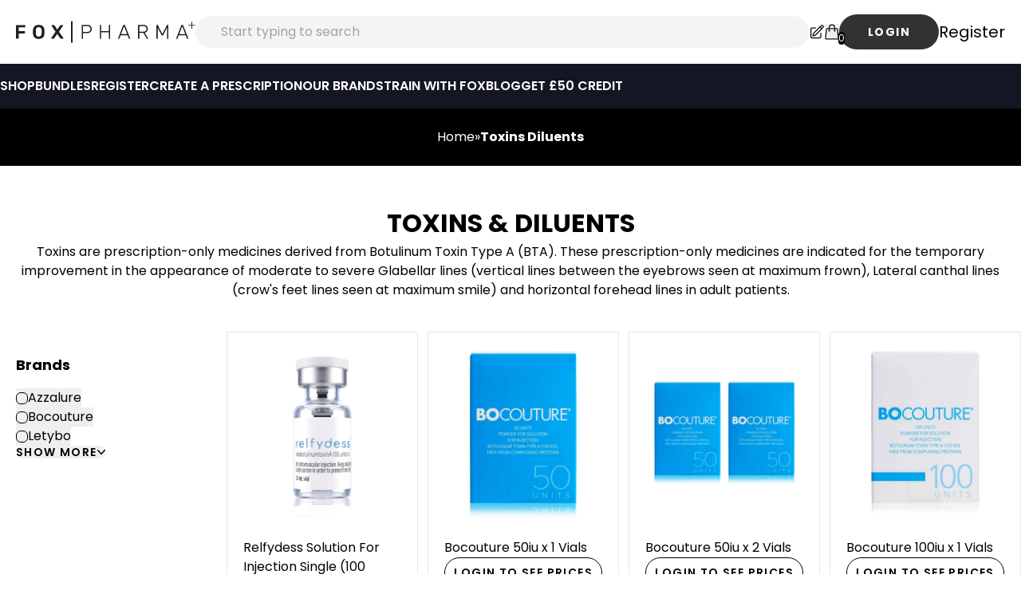

--- FILE ---
content_type: text/css
request_url: https://foxpharma.co.uk/wp-content/plugins/woocommerce-ryft-payment-gateway+1.6.0/public/css/woocommerce-ryft-payment-gateway-public.css?ver=1.6.0
body_size: 337
content:
/**
 * All of the CSS for your public-facing functionality should be
 * included in this file.,,
 */
.w-33{
	width:33% !important;
}
.ryft_error_div{
	color:red;
}

--- FILE ---
content_type: text/css
request_url: https://foxpharma.co.uk/wp-content/themes/single-site-theme/dist/app.css?ver=2027169965
body_size: 29043
content:
@charset "UTF-8";
/*!*********************************************************************!*\
  !*** css ./node_modules/css-loader/dist/cjs.js!./src/css/fonts.css ***!
  \*********************************************************************/@font-face{font-family:Poppins;font-style:normal;font-weight:100;src:url(59ff6a729e30c99b478e.ttf)}@font-face{font-family:Poppins;font-style:italic;font-weight:100;src:url(9d5e661e645ce9a32fe6.ttf)}@font-face{font-family:Poppins;font-style:normal;font-weight:200;src:url(333cb30c20e31999802a.ttf)}@font-face{font-family:Poppins;font-style:italic;font-weight:200;src:url(dbdfd398abcbbafc022b.ttf)}@font-face{font-family:Poppins;font-style:normal;font-weight:300;src:url(7641a0f76ca9ef6c252c.ttf)}@font-face{font-family:Poppins;font-style:italic;font-weight:300;src:url(4a7d59f898225cc2f2e7.ttf)}@font-face{font-family:Poppins;font-style:normal;font-weight:400;src:url(35d26b781dc5fda684cc.ttf)}@font-face{font-family:Poppins;font-style:italic;font-weight:400;src:url(e373f6163127e2d469af.ttf)}@font-face{font-family:Poppins;font-style:normal;font-weight:500;src:url(673ed42382ab264e0bf5.ttf)}@font-face{font-family:Poppins;font-style:italic;font-weight:500;src:url(89e040c6a64d18f620dc.ttf)}@font-face{font-family:Poppins;font-style:normal;font-weight:600;src:url(ac8d04b620e54be9b0f0.ttf)}@font-face{font-family:Poppins;font-style:italic;font-weight:600;src:url(3524ffc3226f4578e5c5.ttf)}@font-face{font-family:Poppins;font-style:normal;font-weight:700;src:url(cdb29a5d7ccf57ff05a3.ttf)}@font-face{font-family:Poppins;font-style:italic;font-weight:700;src:url(cfb635a5111b545f5598.ttf)}@font-face{font-family:Poppins;font-style:normal;font-weight:800;src:url(01849ee091e1762a5dd5.ttf)}@font-face{font-family:Poppins;font-style:italic;font-weight:800;src:url(73d4495be63ad83b25cc.ttf)}@font-face{font-family:Poppins;font-style:normal;font-weight:900;src:url(d8b850b920a5ef49d752.ttf)}@font-face{font-family:Poppins;font-style:italic;font-weight:900;src:url(563eda3d3407af0fb581.ttf)}@font-face{font-family:Proxima Nova;font-weight:300;src:url(cda31342d2f74e410c0a.otf)}@font-face{font-family:Proxima Nova;font-style:italic;font-weight:300;src:url(b9c0787013e9fd632d81.otf)}@font-face{font-family:Proxima Nova;font-weight:400;src:url(d225b43d1cf6389c1689.otf)}@font-face{font-family:Proxima Nova;font-weight:700;src:url(da16c8975f25ca6f2997.otf)}@font-face{font-family:Proxima Nova;font-weight:800;src:url(c9d202c8ffb95b6ec8c1.otf)}@font-face{font-family:Proxima Nova;font-weight:900;src:url(3368220d5963fa57a290.otf)}
/*!****************************************************************************************************************************************************!*\
  !*** css ./node_modules/css-loader/dist/cjs.js!./node_modules/postcss-loader/dist/cjs.js!./node_modules/sass-loader/dist/cjs.js!./src/css/app.css ***!
  \****************************************************************************************************************************************************/*,:after,:before{--tw-border-spacing-x:0;--tw-border-spacing-y:0;--tw-translate-x:0;--tw-translate-y:0;--tw-rotate:0;--tw-skew-x:0;--tw-skew-y:0;--tw-scale-x:1;--tw-scale-y:1;--tw-pan-x: ;--tw-pan-y: ;--tw-pinch-zoom: ;--tw-scroll-snap-strictness:proximity;--tw-gradient-from-position: ;--tw-gradient-via-position: ;--tw-gradient-to-position: ;--tw-ordinal: ;--tw-slashed-zero: ;--tw-numeric-figure: ;--tw-numeric-spacing: ;--tw-numeric-fraction: ;--tw-ring-inset: ;--tw-ring-offset-width:0px;--tw-ring-offset-color:#fff;--tw-ring-color:rgba(59,130,246,.5);--tw-ring-offset-shadow:0 0 #0000;--tw-ring-shadow:0 0 #0000;--tw-shadow:0 0 #0000;--tw-shadow-colored:0 0 #0000;--tw-blur: ;--tw-brightness: ;--tw-contrast: ;--tw-grayscale: ;--tw-hue-rotate: ;--tw-invert: ;--tw-saturate: ;--tw-sepia: ;--tw-drop-shadow: ;--tw-backdrop-blur: ;--tw-backdrop-brightness: ;--tw-backdrop-contrast: ;--tw-backdrop-grayscale: ;--tw-backdrop-hue-rotate: ;--tw-backdrop-invert: ;--tw-backdrop-opacity: ;--tw-backdrop-saturate: ;--tw-backdrop-sepia: ;--tw-contain-size: ;--tw-contain-layout: ;--tw-contain-paint: ;--tw-contain-style: }::backdrop{--tw-border-spacing-x:0;--tw-border-spacing-y:0;--tw-translate-x:0;--tw-translate-y:0;--tw-rotate:0;--tw-skew-x:0;--tw-skew-y:0;--tw-scale-x:1;--tw-scale-y:1;--tw-pan-x: ;--tw-pan-y: ;--tw-pinch-zoom: ;--tw-scroll-snap-strictness:proximity;--tw-gradient-from-position: ;--tw-gradient-via-position: ;--tw-gradient-to-position: ;--tw-ordinal: ;--tw-slashed-zero: ;--tw-numeric-figure: ;--tw-numeric-spacing: ;--tw-numeric-fraction: ;--tw-ring-inset: ;--tw-ring-offset-width:0px;--tw-ring-offset-color:#fff;--tw-ring-color:rgba(59,130,246,.5);--tw-ring-offset-shadow:0 0 #0000;--tw-ring-shadow:0 0 #0000;--tw-shadow:0 0 #0000;--tw-shadow-colored:0 0 #0000;--tw-blur: ;--tw-brightness: ;--tw-contrast: ;--tw-grayscale: ;--tw-hue-rotate: ;--tw-invert: ;--tw-saturate: ;--tw-sepia: ;--tw-drop-shadow: ;--tw-backdrop-blur: ;--tw-backdrop-brightness: ;--tw-backdrop-contrast: ;--tw-backdrop-grayscale: ;--tw-backdrop-hue-rotate: ;--tw-backdrop-invert: ;--tw-backdrop-opacity: ;--tw-backdrop-saturate: ;--tw-backdrop-sepia: ;--tw-contain-size: ;--tw-contain-layout: ;--tw-contain-paint: ;--tw-contain-style: }
/*
! tailwindcss v3.4.19 | MIT License | https://tailwindcss.com
*/*,:after,:before{border:0 solid #e5e7eb;box-sizing:border-box}:after,:before{--tw-content:""}:host,html{-webkit-text-size-adjust:100%;font-feature-settings:normal;-webkit-tap-highlight-color:transparent;font-family:Poppins;font-variation-settings:normal;line-height:1.5;-moz-tab-size:4;-o-tab-size:4;tab-size:4}body{line-height:inherit;margin:0}hr{border-top-width:1px;color:inherit;height:0}abbr:where([title]){-webkit-text-decoration:underline dotted;text-decoration:underline dotted}h1,h2,h3,h4,h5,h6{font-size:inherit;font-weight:inherit}a{color:inherit;text-decoration:inherit}b,strong{font-weight:bolder}code,kbd,pre,samp{font-feature-settings:normal;font-family:Poppins;font-size:1em;font-variation-settings:normal}small{font-size:80%}sub,sup{font-size:75%;line-height:0;position:relative;vertical-align:baseline}sub{bottom:-.25em}sup{top:-.5em}table{border-collapse:collapse;border-color:inherit;text-indent:0}button,input,optgroup,select,textarea{font-feature-settings:inherit;color:inherit;font-family:inherit;font-size:100%;font-variation-settings:inherit;font-weight:inherit;letter-spacing:inherit;line-height:inherit;margin:0;padding:0}button,select{text-transform:none}button,input:where([type=button]),input:where([type=reset]),input:where([type=submit]){-webkit-appearance:button;background-color:transparent;background-image:none}:-moz-focusring{outline:auto}:-moz-ui-invalid{box-shadow:none}progress{vertical-align:baseline}::-webkit-inner-spin-button,::-webkit-outer-spin-button{height:auto}[type=search]{-webkit-appearance:textfield;outline-offset:-2px}::-webkit-search-decoration{-webkit-appearance:none}::-webkit-file-upload-button{-webkit-appearance:button;font:inherit}summary{display:list-item}blockquote,dd,dl,figure,h1,h2,h3,h4,h5,h6,hr,p,pre{margin:0}fieldset{margin:0}fieldset,legend{padding:0}menu,ol,ul{list-style:none;margin:0;padding:0}dialog{padding:0}textarea{resize:vertical}input::-moz-placeholder,textarea::-moz-placeholder{color:#9ca3af;opacity:1}input::placeholder,textarea::placeholder{color:#9ca3af;opacity:1}[role=button],button{cursor:pointer}:disabled{cursor:default}audio,canvas,embed,iframe,img,object,svg,video{display:block;vertical-align:middle}img,video{height:auto;max-width:100%}[hidden]:where(:not([hidden=until-found])){display:none}.container{width:100%}@media (min-width:1024px){.container{max-width:1024px}}@media (min-width:1280px){.container{max-width:1280px}}@media (min-width:1345px){.container{max-width:1345px}}@media (min-width:1536px){.container{max-width:1536px}}.container{max-width:95vw}@media (min-width:640px){.container{max-width:640px}}@media (min-width:768px){.container{max-width:768px}}@media (min-width:1024px){.container{max-width:1100px}}@media (min-width:1280px){.container{max-width:1400px}}@media (min-width:1536px){.container{max-width:1400px}}.scrollbar-hidden::-webkit-scrollbar{display:none}.scrollbar-gradient::-webkit-scrollbar-track{background-color:#d8d8d8;border-radius:9999px;-webkit-box-shadow:inset 0 0 8px rgba(0,0,0,.3)}.scrollbar-gradient::-webkit-scrollbar{background-color:#d8d8d8;border-radius:9999px;height:8px;width:8px}.scrollbar-gradient::-webkit-scrollbar-thumb{--tw-gradient-from:#f5a5c3 var(--tw-gradient-from-position);--tw-gradient-to:rgba(245,165,195,0) var(--tw-gradient-to-position);--tw-gradient-stops:var(--tw-gradient-from),var(--tw-gradient-to);--tw-gradient-to:#ffc7b9 var(--tw-gradient-to-position);background-image:linear-gradient(to bottom,var(--tw-gradient-stops));border-radius:9999px}#toplevel_page_pending-registration ul .wp-first-item,#wpfooter{display:none}.pointer-events-none{pointer-events:none}.visible{visibility:visible}.collapse{visibility:collapse}.fixed{position:fixed}.absolute{position:absolute}.\!relative{position:relative!important}.relative{position:relative}.sticky{position:sticky}.inset-0{inset:0}.inset-y-0{bottom:0;top:0}.\!left-1\/2{left:50%!important}.-bottom-5{bottom:-1.25rem}.-left-\[14px\]{left:-14px}.-right-\[4\.5rem\]{right:-4.5rem}.-top-12{top:-3rem}.bottom-0{bottom:0}.bottom-1\/2{bottom:50%}.bottom-9{bottom:2.25rem}.left-0{left:0}.left-1\/2{left:50%}.left-2{left:.5rem}.left-full{left:100%}.right-0{right:0}.right-1\/2{right:50%}.right-10{right:2.5rem}.right-2{right:.5rem}.right-3{right:.75rem}.right-4{right:1rem}.right-5{right:1.25rem}.right-6{right:1.5rem}.right-\[-6px\]{right:-6px}.right-\[20px\]{right:20px}.right-\[6px\]{right:6px}.top-0{top:0}.top-1\/2{top:50%}.top-16{top:4rem}.top-2{top:.5rem}.top-3{top:.75rem}.top-4{top:1rem}.top-40{top:10rem}.top-48{top:12rem}.top-5{top:1.25rem}.top-6{top:1.5rem}.top-8{top:2rem}.top-\[-2px\]{top:-2px}.top-\[156px\]{top:156px}.top-\[20px\]{top:20px}.top-\[3\.5rem\]{top:3.5rem}.top-\[60px\]{top:60px}.top-\[76\%\]{top:76%}.top-\[8\.5rem\]{top:8.5rem}.top-full{top:100%}.\!-z-10{z-index:-10!important}.\!z-20{z-index:20!important}.-z-10{z-index:-10}.z-0{z-index:0}.z-10{z-index:10}.z-20{z-index:20}.z-40{z-index:40}.z-50{z-index:50}.z-\[51\]{z-index:51}.z-\[999998\]{z-index:999998}.z-\[9999999\]{z-index:9999999}.z-\[999999\]{z-index:999999}.z-\[999\]{z-index:999}.order-1{order:1}.order-2{order:2}.order-3{order:3}.order-first{order:-9999}.\!col-span-full{grid-column:1/-1!important}.col-span-1{grid-column:span 1/span 1}.col-span-12{grid-column:span 12/span 12}.col-span-2{grid-column:span 2/span 2}.col-span-3{grid-column:span 3/span 3}.col-span-4{grid-column:span 4/span 4}.col-span-full{grid-column:1/-1}.row-span-2{grid-row:span 2/span 2}.row-span-full{grid-row:1/-1}.float-right{float:right}.\!m-0{margin:0!important}.m-0{margin:0}.m-3{margin:.75rem}.m-4{margin:1rem}.m-5{margin:1.25rem}.m-\[2px\]{margin:2px}.m-auto{margin:auto}.\!my-0{margin-bottom:0!important;margin-top:0!important}.-mx-2{margin-left:-.5rem;margin-right:-.5rem}.mx-1{margin-left:.25rem;margin-right:.25rem}.mx-2{margin-left:.5rem;margin-right:.5rem}.mx-3{margin-left:.75rem;margin-right:.75rem}.mx-4{margin-left:1rem;margin-right:1rem}.mx-5{margin-left:1.25rem;margin-right:1.25rem}.mx-8{margin-left:2rem;margin-right:2rem}.mx-auto{margin-left:auto;margin-right:auto}.my-10{margin-bottom:2.5rem;margin-top:2.5rem}.my-2{margin-bottom:.5rem;margin-top:.5rem}.my-3{margin-bottom:.75rem;margin-top:.75rem}.my-4{margin-bottom:1rem;margin-top:1rem}.my-5{margin-bottom:1.25rem;margin-top:1.25rem}.my-8{margin-bottom:2rem;margin-top:2rem}.my-auto{margin-bottom:auto;margin-top:auto}.\!mb-0{margin-bottom:0!important}.\!ml-0{margin-left:0!important}.-ml-5{margin-left:-1.25rem}.-mt-8{margin-top:-2rem}.mb-0{margin-bottom:0}.mb-1{margin-bottom:.25rem}.mb-10{margin-bottom:2.5rem}.mb-12{margin-bottom:3rem}.mb-14{margin-bottom:3.5rem}.mb-2{margin-bottom:.5rem}.mb-20{margin-bottom:5rem}.mb-3{margin-bottom:.75rem}.mb-4{margin-bottom:1rem}.mb-5{margin-bottom:1.25rem}.mb-6{margin-bottom:1.5rem}.mb-8{margin-bottom:2rem}.mb-\[1em\]{margin-bottom:1em}.mb-\[50px\]{margin-bottom:50px}.mb-\[60px\]{margin-bottom:60px}.ml-1{margin-left:.25rem}.ml-2{margin-left:.5rem}.ml-3{margin-left:.75rem}.ml-4{margin-left:1rem}.ml-5{margin-left:1.25rem}.ml-6{margin-left:1.5rem}.ml-8{margin-left:2rem}.ml-\[1em\]{margin-left:1em}.ml-\[2em\]{margin-left:2em}.ml-auto{margin-left:auto}.mr-10{margin-right:2.5rem}.mr-3{margin-right:.75rem}.mr-4{margin-right:1rem}.mr-5{margin-right:1.25rem}.mr-auto{margin-right:auto}.ms-2{margin-inline-start:.5rem}.mt-0{margin-top:0}.mt-1{margin-top:.25rem}.mt-10{margin-top:2.5rem}.mt-12{margin-top:3rem}.mt-14{margin-top:3.5rem}.mt-2{margin-top:.5rem}.mt-3{margin-top:.75rem}.mt-4{margin-top:1rem}.mt-5{margin-top:1.25rem}.mt-6{margin-top:1.5rem}.mt-8{margin-top:2rem}.mt-\[1em\]{margin-top:1em}.mt-\[2em\]{margin-top:2em}.mt-\[30px\]{margin-top:30px}.mt-auto{margin-top:auto}.box-content{box-sizing:content-box}.line-clamp-4{-webkit-line-clamp:4}.line-clamp-4,.line-clamp-\[10\]{-webkit-box-orient:vertical;display:-webkit-box;overflow:hidden}.line-clamp-\[10\]{-webkit-line-clamp:10}.block{display:block}.inline-block{display:inline-block}.inline{display:inline}.flex{display:flex}.inline-flex{display:inline-flex}.table{display:table}.table-cell{display:table-cell}.table-row{display:table-row}.grid{display:grid}.contents{display:contents}.hidden{display:none}.aspect-blog{aspect-ratio:800/557}.aspect-square{aspect-ratio:1/1}.\!h-24{height:6rem!important}.\!h-28{height:7rem!important}.\!h-\[650px\]{height:650px!important}.\!h-auto{height:auto!important}.h-1{height:.25rem}.h-1\.5{height:.375rem}.h-10{height:2.5rem}.h-12{height:3rem}.h-14{height:3.5rem}.h-16{height:4rem}.h-2{height:.5rem}.h-20{height:5rem}.h-3{height:.75rem}.h-4{height:1rem}.h-40{height:10rem}.h-5{height:1.25rem}.h-6{height:1.5rem}.h-7{height:1.75rem}.h-8{height:2rem}.h-9{height:2.25rem}.h-\[100px\]{height:100px}.h-\[10px\]{height:10px}.h-\[120\%\]{height:120%}.h-\[135px\]{height:135px}.h-\[150px\]{height:150px}.h-\[15px\]{height:15px}.h-\[175px\]{height:175px}.h-\[1px\]{height:1px}.h-\[259px\]{height:259px}.h-\[25px\]{height:25px}.h-\[300px\]{height:300px}.h-\[350px\]{height:350px}.h-\[38px\]{height:38px}.h-\[40px\]{height:40px}.h-\[44px\]{height:44px}.h-\[45px\]{height:45px}.h-\[48px\]{height:48px}.h-\[50px\]{height:50px}.h-\[5px\]{height:5px}.h-\[60px\]{height:60px}.h-\[65px\]{height:65px}.h-\[75px\]{height:75px}.h-\[80px\]{height:80px}.h-\[90vw\]{height:90vw}.h-\[calc\(100\%-12px\)\]{height:calc(100% - 12px)}.h-auto{height:auto}.h-fit{height:-moz-fit-content;height:fit-content}.h-full{height:100%}.h-max{height:-moz-max-content;height:max-content}.h-min{height:-moz-min-content;height:min-content}.h-px{height:1px}.h-screen{height:100vh}.max-h-0{max-height:0}.max-h-\[100px\]{max-height:100px}.max-h-\[200px\]{max-height:200px}.max-h-\[250px\]{max-height:250px}.max-h-\[2rem\]{max-height:2rem}.max-h-\[400px\]{max-height:400px}.max-h-\[405px\]{max-height:405px}.max-h-\[515px\]{max-height:515px}.max-h-\[55px\]{max-height:55px}.max-h-\[60vh\]{max-height:60vh}.max-h-\[6rem\]{max-height:6rem}.max-h-\[80vh\]{max-height:80vh}.max-h-\[90vh\]{max-height:90vh}.max-h-\[calc\(100vh-333px\)\]{max-height:calc(100vh - 333px)}.max-h-\[calc\(100vh-340px\)\]{max-height:calc(100vh - 340px)}.max-h-none{max-height:none}.max-h-screen{max-height:100vh}.\!min-h-\[auto\]{min-height:auto!important}.min-h-\[16px\]{min-height:16px}.min-h-\[175px\]{min-height:175px}.min-h-\[228px\]{min-height:228px}.min-h-\[30px\]{min-height:30px}.min-h-\[calc\(100vh-32px\)\]{min-height:calc(100vh - 32px)}.min-h-full{min-height:100%}.min-h-screen{min-height:100vh}.\!w-\[200px\]{width:200px!important}.\!w-auto{width:auto!important}.w-1\/2{width:50%}.w-1\/3{width:33.333333%}.w-1\/5{width:20%}.w-10{width:2.5rem}.w-12{width:3rem}.w-14{width:3.5rem}.w-16{width:4rem}.w-2{width:.5rem}.w-2\/3{width:66.666667%}.w-20{width:5rem}.w-24{width:6rem}.w-3{width:.75rem}.w-3\/4{width:75%}.w-32{width:8rem}.w-4{width:1rem}.w-4\/5{width:80%}.w-40{width:10rem}.w-5{width:1.25rem}.w-6{width:1.5rem}.w-64{width:16rem}.w-7{width:1.75rem}.w-8{width:2rem}.w-9{width:2.25rem}.w-\[100\%\]{width:100%}.w-\[100px\]{width:100px}.w-\[10px\]{width:10px}.w-\[125px\]{width:125px}.w-\[140px\]{width:140px}.w-\[15px\]{width:15px}.w-\[160px\]{width:160px}.w-\[20\%\]{width:20%}.w-\[200px\]{width:200px}.w-\[20px\]{width:20px}.w-\[225px\]{width:225px}.w-\[230px\]{width:230px}.w-\[250px\]{width:250px}.w-\[25px\]{width:25px}.w-\[320px\]{width:320px}.w-\[349px\]{width:349px}.w-\[35px\]{width:35px}.w-\[400px\]{width:400px}.w-\[40px\]{width:40px}.w-\[45px\]{width:45px}.w-\[50\%\]{width:50%}.w-\[500px\]{width:500px}.w-\[50px\]{width:50px}.w-\[55px\]{width:55px}.w-\[60\%\]{width:60%}.w-\[60px\]{width:60px}.w-\[65px\]{width:65px}.w-\[70\%\]{width:70%}.w-\[70px\]{width:70px}.w-\[75px\]{width:75px}.w-\[80px\]{width:80px}.w-\[80vw\]{width:80vw}.w-\[85\%\]{width:85%}.w-\[90\%\]{width:90%}.w-\[90vw\]{width:90vw}.w-auto{width:auto}.w-fit{width:-moz-fit-content;width:fit-content}.w-full{width:100%}.w-max{width:-moz-max-content;width:max-content}.w-min{width:-moz-min-content;width:min-content}.w-px{width:1px}.w-screen{width:100vw}.min-w-\[135px\]{min-width:135px}.min-w-\[16px\]{min-width:16px}.min-w-\[196px\]{min-width:196px}.min-w-\[220px\]{min-width:220px}.min-w-\[300px\]{min-width:300px}.min-w-\[320px\]{min-width:320px}.min-w-\[33vw\]{min-width:33vw}.min-w-\[60vw\]{min-width:60vw}.min-w-\[80px\]{min-width:80px}.min-w-\[80vw\]{min-width:80vw}.min-w-max{min-width:-moz-max-content;min-width:max-content}.\!max-w-none{max-width:none!important}.max-w-2xl{max-width:42rem}.max-w-3xl{max-width:48rem}.max-w-\[100px\]{max-width:100px}.max-w-\[100vw\]{max-width:100vw}.max-w-\[140px\]{max-width:140px}.max-w-\[200px\]{max-width:200px}.max-w-\[350px\]{max-width:350px}.max-w-\[400px\]{max-width:400px}.max-w-\[500px\]{max-width:500px}.max-w-\[5px\]{max-width:5px}.max-w-\[750px\]{max-width:750px}.max-w-\[80px\]{max-width:80px}.max-w-\[80vw\]{max-width:80vw}.max-w-\[90\%\]{max-width:90%}.max-w-\[90vw\]{max-width:90vw}.max-w-full{max-width:100%}.max-w-xs{max-width:20rem}.flex-1{flex:1 1 0%}.flex-none{flex:none}.flex-grow{flex-grow:1}.table-auto{table-layout:auto}.border-collapse{border-collapse:collapse}.\!-translate-x-1\/2{--tw-translate-x:-50%!important}.\!-translate-x-1\/2,.\!translate-y-\[--y\]{transform:translate(var(--tw-translate-x),var(--tw-translate-y)) rotate(var(--tw-rotate)) skewX(var(--tw-skew-x)) skewY(var(--tw-skew-y)) scaleX(var(--tw-scale-x)) scaleY(var(--tw-scale-y))!important}.\!translate-y-\[--y\]{--tw-translate-y:var(--y)!important}.-translate-x-1\/2{--tw-translate-x:-50%}.-translate-x-1\/2,.-translate-y-1\/2{transform:translate(var(--tw-translate-x),var(--tw-translate-y)) rotate(var(--tw-rotate)) skewX(var(--tw-skew-x)) skewY(var(--tw-skew-y)) scaleX(var(--tw-scale-x)) scaleY(var(--tw-scale-y))}.-translate-y-1\/2{--tw-translate-y:-50%}.-translate-y-full{--tw-translate-y:-100%}.-translate-y-full,.translate-x-0{transform:translate(var(--tw-translate-x),var(--tw-translate-y)) rotate(var(--tw-rotate)) skewX(var(--tw-skew-x)) skewY(var(--tw-skew-y)) scaleX(var(--tw-scale-x)) scaleY(var(--tw-scale-y))}.translate-x-0{--tw-translate-x:0px}.translate-x-1\/2{--tw-translate-x:50%}.translate-x-1\/2,.translate-x-96{transform:translate(var(--tw-translate-x),var(--tw-translate-y)) rotate(var(--tw-rotate)) skewX(var(--tw-skew-x)) skewY(var(--tw-skew-y)) scaleX(var(--tw-scale-x)) scaleY(var(--tw-scale-y))}.translate-x-96{--tw-translate-x:24rem}.translate-x-\[-100vw\]{--tw-translate-x:-100vw}.translate-x-\[-100vw\],.translate-y-0{transform:translate(var(--tw-translate-x),var(--tw-translate-y)) rotate(var(--tw-rotate)) skewX(var(--tw-skew-x)) skewY(var(--tw-skew-y)) scaleX(var(--tw-scale-x)) scaleY(var(--tw-scale-y))}.translate-y-0{--tw-translate-y:0px}.-rotate-90{--tw-rotate:-90deg}.-rotate-90,.rotate-180{transform:translate(var(--tw-translate-x),var(--tw-translate-y)) rotate(var(--tw-rotate)) skewX(var(--tw-skew-x)) skewY(var(--tw-skew-y)) scaleX(var(--tw-scale-x)) scaleY(var(--tw-scale-y))}.rotate-180{--tw-rotate:180deg}.rotate-45{--tw-rotate:45deg}.rotate-45,.scale-100{transform:translate(var(--tw-translate-x),var(--tw-translate-y)) rotate(var(--tw-rotate)) skewX(var(--tw-skew-x)) skewY(var(--tw-skew-y)) scaleX(var(--tw-scale-x)) scaleY(var(--tw-scale-y))}.scale-100{--tw-scale-x:1;--tw-scale-y:1}.scale-90{--tw-scale-x:.9;--tw-scale-y:.9}.scale-90,.transform{transform:translate(var(--tw-translate-x),var(--tw-translate-y)) rotate(var(--tw-rotate)) skewX(var(--tw-skew-x)) skewY(var(--tw-skew-y)) scaleX(var(--tw-scale-x)) scaleY(var(--tw-scale-y))}.cursor-crosshair{cursor:crosshair}.cursor-default{cursor:default}.cursor-help{cursor:help}.cursor-not-allowed{cursor:not-allowed}.cursor-pointer{cursor:pointer}.cursor-wait{cursor:wait}.select-none{-webkit-user-select:none;-moz-user-select:none;user-select:none}.resize-none{resize:none}.resize{resize:both}.list-inside{list-style-position:inside}.list-disc{list-style-type:disc}.appearance-none{-webkit-appearance:none;-moz-appearance:none;appearance:none}.grid-cols-1{grid-template-columns:repeat(1,minmax(0,1fr))}.grid-cols-12{grid-template-columns:repeat(12,minmax(0,1fr))}.grid-cols-2{grid-template-columns:repeat(2,minmax(0,1fr))}.grid-cols-3{grid-template-columns:repeat(3,minmax(0,1fr))}.grid-cols-4{grid-template-columns:repeat(4,minmax(0,1fr))}.grid-cols-5{grid-template-columns:repeat(5,minmax(0,1fr))}.grid-cols-9{grid-template-columns:repeat(9,minmax(0,1fr))}.flex-row{flex-direction:row}.flex-col{flex-direction:column}.flex-wrap{flex-wrap:wrap}.flex-nowrap{flex-wrap:nowrap}.content-center{align-content:center}.items-start{align-items:flex-start}.items-end{align-items:flex-end}.items-center{align-items:center}.justify-start{justify-content:flex-start}.justify-end{justify-content:flex-end}.justify-center{justify-content:center}.justify-between{justify-content:space-between}.justify-evenly{justify-content:space-evenly}.justify-items-start{justify-items:start}.justify-items-center{justify-items:center}.gap-0{gap:0}.gap-1{gap:.25rem}.gap-10{gap:2.5rem}.gap-12{gap:3rem}.gap-14{gap:3.5rem}.gap-2{gap:.5rem}.gap-3{gap:.75rem}.gap-4{gap:1rem}.gap-5{gap:1.25rem}.gap-6{gap:1.5rem}.gap-7{gap:1.75rem}.gap-8{gap:2rem}.gap-x-0{-moz-column-gap:0;column-gap:0}.gap-x-1{-moz-column-gap:.25rem;column-gap:.25rem}.gap-x-1\.5{-moz-column-gap:.375rem;column-gap:.375rem}.gap-x-10{-moz-column-gap:2.5rem;column-gap:2.5rem}.gap-x-14{-moz-column-gap:3.5rem;column-gap:3.5rem}.gap-x-16{-moz-column-gap:4rem;column-gap:4rem}.gap-x-2{-moz-column-gap:.5rem;column-gap:.5rem}.gap-x-3{-moz-column-gap:.75rem;column-gap:.75rem}.gap-x-36{-moz-column-gap:9rem;column-gap:9rem}.gap-x-4{-moz-column-gap:1rem;column-gap:1rem}.gap-x-5{-moz-column-gap:1.25rem;column-gap:1.25rem}.gap-x-56{-moz-column-gap:14rem;column-gap:14rem}.gap-x-6{-moz-column-gap:1.5rem;column-gap:1.5rem}.gap-x-8{-moz-column-gap:2rem;column-gap:2rem}.gap-x-\[10px\]{-moz-column-gap:10px;column-gap:10px}.gap-y-0{row-gap:0}.gap-y-0\.5{row-gap:.125rem}.gap-y-1{row-gap:.25rem}.gap-y-1\.5{row-gap:.375rem}.gap-y-10{row-gap:2.5rem}.gap-y-11{row-gap:2.75rem}.gap-y-12{row-gap:3rem}.gap-y-14{row-gap:3.5rem}.gap-y-2{row-gap:.5rem}.gap-y-3{row-gap:.75rem}.gap-y-4{row-gap:1rem}.gap-y-5{row-gap:1.25rem}.gap-y-6{row-gap:1.5rem}.gap-y-7{row-gap:1.75rem}.gap-y-8{row-gap:2rem}.gap-y-\[16px\]{row-gap:16px}.gap-y-\[6px\]{row-gap:6px}.space-y-1>:not([hidden])~:not([hidden]){--tw-space-y-reverse:0;margin-bottom:calc(.25rem*var(--tw-space-y-reverse));margin-top:calc(.25rem*(1 - var(--tw-space-y-reverse)))}.space-y-10>:not([hidden])~:not([hidden]){--tw-space-y-reverse:0;margin-bottom:calc(2.5rem*var(--tw-space-y-reverse));margin-top:calc(2.5rem*(1 - var(--tw-space-y-reverse)))}.space-y-2>:not([hidden])~:not([hidden]){--tw-space-y-reverse:0;margin-bottom:calc(.5rem*var(--tw-space-y-reverse));margin-top:calc(.5rem*(1 - var(--tw-space-y-reverse)))}.space-y-4>:not([hidden])~:not([hidden]){--tw-space-y-reverse:0;margin-bottom:calc(1rem*var(--tw-space-y-reverse));margin-top:calc(1rem*(1 - var(--tw-space-y-reverse)))}.space-y-5>:not([hidden])~:not([hidden]){--tw-space-y-reverse:0;margin-bottom:calc(1.25rem*var(--tw-space-y-reverse));margin-top:calc(1.25rem*(1 - var(--tw-space-y-reverse)))}.divide-y>:not([hidden])~:not([hidden]){--tw-divide-y-reverse:0;border-bottom-width:calc(1px*var(--tw-divide-y-reverse));border-top-width:calc(1px*(1 - var(--tw-divide-y-reverse)))}.divide-slate-200>:not([hidden])~:not([hidden]){--tw-divide-opacity:1;border-color:rgb(226 232 240/var(--tw-divide-opacity,1))}.overflow-auto{overflow:auto}.overflow-hidden{overflow:hidden}.overflow-scroll{overflow:scroll}.overflow-x-auto{overflow-x:auto}.overflow-y-auto{overflow-y:auto}.\!overflow-x-scroll{overflow-x:scroll!important}.overflow-y-scroll{overflow-y:scroll}.truncate{overflow:hidden;white-space:nowrap}.text-ellipsis,.truncate{text-overflow:ellipsis}.whitespace-nowrap{white-space:nowrap}.text-wrap{text-wrap:wrap}.break-words{overflow-wrap:break-word}.\!rounded-lg{border-radius:.5rem!important}.rounded{border-radius:.25rem}.rounded-2xl{border-radius:1rem}.rounded-\[25px\]{border-radius:25px}.rounded-\[28px\]{border-radius:28px}.rounded-\[2px\]{border-radius:2px}.rounded-\[30px\]{border-radius:30px}.rounded-\[3px\]{border-radius:3px}.rounded-\[5px\]{border-radius:5px}.rounded-\[7\.5px\]{border-radius:7.5px}.rounded-full{border-radius:9999px}.rounded-lg{border-radius:.5rem}.rounded-md{border-radius:.375rem}.rounded-xl{border-radius:.75rem}.rounded-b-lg{border-bottom-left-radius:.5rem;border-bottom-right-radius:.5rem}.rounded-b-none{border-bottom-left-radius:0;border-bottom-right-radius:0}.rounded-l{border-bottom-left-radius:.25rem;border-top-left-radius:.25rem}.rounded-l-lg{border-bottom-left-radius:.5rem;border-top-left-radius:.5rem}.rounded-l-md{border-bottom-left-radius:.375rem;border-top-left-radius:.375rem}.rounded-r-lg{border-bottom-right-radius:.5rem;border-top-right-radius:.5rem}.rounded-r-md{border-bottom-right-radius:.375rem;border-top-right-radius:.375rem}.rounded-r-none{border-bottom-right-radius:0;border-top-right-radius:0}.rounded-t-\[26px\]{border-top-left-radius:26px;border-top-right-radius:26px}.rounded-t-lg{border-top-left-radius:.5rem;border-top-right-radius:.5rem}.rounded-t-xl{border-top-left-radius:.75rem;border-top-right-radius:.75rem}.rounded-bl-lg{border-bottom-left-radius:.5rem}.rounded-br-lg{border-bottom-right-radius:.5rem}.\!border-0{border-width:0!important}.border{border-width:1px}.border-0{border-width:0}.border-2{border-width:2px}.border-\[0\.27px\]{border-width:.27px}.border-\[0\.3px\]{border-width:.3px}.border-\[0\.5px\]{border-width:.5px}.border-y{border-top-width:1px}.border-b,.border-y{border-bottom-width:1px}.border-b-2{border-bottom-width:2px}.border-b-4{border-bottom-width:4px}.border-l{border-left-width:1px}.border-r{border-right-width:1px}.border-r-2{border-right-width:2px}.border-t{border-top-width:1px}.border-t-2{border-top-width:2px}.border-solid{border-style:solid}.border-dashed{border-style:dashed}.\!border-red-600{--tw-border-opacity:1!important;border-color:rgb(220 38 38/var(--tw-border-opacity,1))!important}.border-\[\#000000\]{--tw-border-opacity:1;border-color:rgb(0 0 0/var(--tw-border-opacity,1))}.border-\[\#1c446e\]{--tw-border-opacity:1;border-color:rgb(28 68 110/var(--tw-border-opacity,1))}.border-\[\#2771b1\]{--tw-border-opacity:1;border-color:rgb(39 113 177/var(--tw-border-opacity,1))}.border-\[\#2D2D2D\]{--tw-border-opacity:1;border-color:rgb(45 45 45/var(--tw-border-opacity,1))}.border-\[\#70707026\]{border-color:#70707026}.border-\[\#707070\]{--tw-border-opacity:1;border-color:rgb(112 112 112/var(--tw-border-opacity,1))}.border-\[\#8AE1CA\]{--tw-border-opacity:1;border-color:rgb(138 225 202/var(--tw-border-opacity,1))}.border-\[\#999\]{--tw-border-opacity:1;border-color:rgb(153 153 153/var(--tw-border-opacity,1))}.border-\[\#B9B9B9\]{--tw-border-opacity:1;border-color:rgb(185 185 185/var(--tw-border-opacity,1))}.border-\[\#D2CAF1\]{--tw-border-opacity:1;border-color:rgb(210 202 241/var(--tw-border-opacity,1))}.border-\[\#D8D8D8\]{--tw-border-opacity:1;border-color:rgb(216 216 216/var(--tw-border-opacity,1))}.border-\[\#DBDBDB\]{--tw-border-opacity:1;border-color:rgb(219 219 219/var(--tw-border-opacity,1))}.border-\[\#E6E6E6\]{--tw-border-opacity:1;border-color:rgb(230 230 230/var(--tw-border-opacity,1))}.border-\[\#a1a1a1\]{--tw-border-opacity:1;border-color:rgb(161 161 161/var(--tw-border-opacity,1))}.border-\[\#b4b0b0\]{--tw-border-opacity:1;border-color:rgb(180 176 176/var(--tw-border-opacity,1))}.border-\[\#d2d2d2\]{--tw-border-opacity:1;border-color:rgb(210 210 210/var(--tw-border-opacity,1))}.border-\[\#dbdbdb\]{--tw-border-opacity:1;border-color:rgb(219 219 219/var(--tw-border-opacity,1))}.border-\[\#e0dede\]{--tw-border-opacity:1;border-color:rgb(224 222 222/var(--tw-border-opacity,1))}.border-\[\#eeeeee\]{--tw-border-opacity:1;border-color:rgb(238 238 238/var(--tw-border-opacity,1))}.border-\[black\],.border-black{--tw-border-opacity:1;border-color:rgb(0 0 0/var(--tw-border-opacity,1))}.border-black\/40{border-color:rgba(0,0,0,.4)}.border-fox-pink-200{--tw-border-opacity:1;border-color:rgb(209 148 176/var(--tw-border-opacity,1))}.border-gray-200{--tw-border-opacity:1;border-color:rgb(229 231 235/var(--tw-border-opacity,1))}.border-gray-300{--tw-border-opacity:1;border-color:rgb(209 213 219/var(--tw-border-opacity,1))}.border-gray-400{--tw-border-opacity:1;border-color:rgb(156 163 175/var(--tw-border-opacity,1))}.border-gray-500{--tw-border-opacity:1;border-color:rgb(107 114 128/var(--tw-border-opacity,1))}.border-gray-700{--tw-border-opacity:1;border-color:rgb(55 65 81/var(--tw-border-opacity,1))}.border-red-500{--tw-border-opacity:1;border-color:rgb(239 68 68/var(--tw-border-opacity,1))}.border-red-800{--tw-border-opacity:1;border-color:rgb(153 27 27/var(--tw-border-opacity,1))}.border-slate-100{--tw-border-opacity:1;border-color:rgb(241 245 249/var(--tw-border-opacity,1))}.border-transparent{border-color:transparent}.border-white{--tw-border-opacity:1;border-color:rgb(255 255 255/var(--tw-border-opacity,1))}.border-white\/80{border-color:hsla(0,0%,100%,.8)}.\!bg-\[\#f0b4d5\]{--tw-bg-opacity:1!important;background-color:rgb(240 180 213/var(--tw-bg-opacity,1))!important}.bg-\[\#000000\]{--tw-bg-opacity:1;background-color:rgb(0 0 0/var(--tw-bg-opacity,1))}.bg-\[\#151623\]{--tw-bg-opacity:1;background-color:rgb(21 22 35/var(--tw-bg-opacity,1))}.bg-\[\#192733\]{--tw-bg-opacity:1;background-color:rgb(25 39 51/var(--tw-bg-opacity,1))}.bg-\[\#1c446e\]{--tw-bg-opacity:1;background-color:rgb(28 68 110/var(--tw-bg-opacity,1))}.bg-\[\#323232\]{--tw-bg-opacity:1;background-color:rgb(50 50 50/var(--tw-bg-opacity,1))}.bg-\[\#4c8be0\]{--tw-bg-opacity:1;background-color:rgb(76 139 224/var(--tw-bg-opacity,1))}.bg-\[\#8AE1CA\]{--tw-bg-opacity:1;background-color:rgb(138 225 202/var(--tw-bg-opacity,1))}.bg-\[\#8e9ab0\]{--tw-bg-opacity:1;background-color:rgb(142 154 176/var(--tw-bg-opacity,1))}.bg-\[\#A7D7F6\]{--tw-bg-opacity:1;background-color:rgb(167 215 246/var(--tw-bg-opacity,1))}.bg-\[\#D27D60\]{--tw-bg-opacity:1;background-color:rgb(210 125 96/var(--tw-bg-opacity,1))}.bg-\[\#D2CAF1\]{--tw-bg-opacity:1;background-color:rgb(210 202 241/var(--tw-bg-opacity,1))}.bg-\[\#EAB1CD\]{--tw-bg-opacity:1;background-color:rgb(234 177 205/var(--tw-bg-opacity,1))}.bg-\[\#EEEEEE\]{--tw-bg-opacity:1;background-color:rgb(238 238 238/var(--tw-bg-opacity,1))}.bg-\[\#F4F4F4\]{--tw-bg-opacity:1;background-color:rgb(244 244 244/var(--tw-bg-opacity,1))}.bg-\[\#F8F8F8\]{--tw-bg-opacity:1;background-color:rgb(248 248 248/var(--tw-bg-opacity,1))}.bg-\[\#FFFFFF\]{--tw-bg-opacity:1;background-color:rgb(255 255 255/var(--tw-bg-opacity,1))}.bg-\[\#afd4e3\]{--tw-bg-opacity:1;background-color:rgb(175 212 227/var(--tw-bg-opacity,1))}.bg-\[\#de5e4a\]{--tw-bg-opacity:1;background-color:rgb(222 94 74/var(--tw-bg-opacity,1))}.bg-\[\#e5e7ebff\]{background-color:#e5e7eb}.bg-\[\#e7e7e7\]{--tw-bg-opacity:1;background-color:rgb(231 231 231/var(--tw-bg-opacity,1))}.bg-\[\#eb5457\]{--tw-bg-opacity:1;background-color:rgb(235 84 87/var(--tw-bg-opacity,1))}.bg-\[\#eee\],.bg-\[\#eeeeee\]{--tw-bg-opacity:1;background-color:rgb(238 238 238/var(--tw-bg-opacity,1))}.bg-\[\#f0b4d5\]{--tw-bg-opacity:1;background-color:rgb(240 180 213/var(--tw-bg-opacity,1))}.bg-\[\#f2f2f2\]{--tw-bg-opacity:1;background-color:rgb(242 242 242/var(--tw-bg-opacity,1))}.bg-\[\#f3bb95\]{--tw-bg-opacity:1;background-color:rgb(243 187 149/var(--tw-bg-opacity,1))}.bg-\[\#f4f4f4\]{--tw-bg-opacity:1;background-color:rgb(244 244 244/var(--tw-bg-opacity,1))}.bg-\[\#f5f5f5\]{--tw-bg-opacity:1;background-color:rgb(245 245 245/var(--tw-bg-opacity,1))}.bg-\[\#f6a6c4\]{--tw-bg-opacity:1;background-color:rgb(246 166 196/var(--tw-bg-opacity,1))}.bg-\[\#f6f7f7\]{--tw-bg-opacity:1;background-color:rgb(246 247 247/var(--tw-bg-opacity,1))}.bg-\[\#f78da7\]{--tw-bg-opacity:1;background-color:rgb(247 141 167/var(--tw-bg-opacity,1))}.bg-\[\#f9f9f9\]{--tw-bg-opacity:1;background-color:rgb(249 249 249/var(--tw-bg-opacity,1))}.bg-\[\#fbf7f5\]{--tw-bg-opacity:1;background-color:rgb(251 247 245/var(--tw-bg-opacity,1))}.bg-\[\#fff\]{--tw-bg-opacity:1;background-color:rgb(255 255 255/var(--tw-bg-opacity,1))}.bg-\[none\]{background-color:none}.bg-\[white\]{--tw-bg-opacity:1;background-color:rgb(255 255 255/var(--tw-bg-opacity,1))}.bg-black{--tw-bg-opacity:1;background-color:rgb(0 0 0/var(--tw-bg-opacity,1))}.bg-black\/10{background-color:rgba(0,0,0,.1)}.bg-black\/40{background-color:rgba(0,0,0,.4)}.bg-black\/50{background-color:rgba(0,0,0,.5)}.bg-black\/70{background-color:rgba(0,0,0,.7)}.bg-blue-300{--tw-bg-opacity:1;background-color:rgb(147 197 253/var(--tw-bg-opacity,1))}.bg-blue-500{--tw-bg-opacity:1;background-color:rgb(59 130 246/var(--tw-bg-opacity,1))}.bg-fox-black-100{--tw-bg-opacity:1;background-color:rgb(33 41 52/var(--tw-bg-opacity,1))}.bg-fox-blue-100{--tw-bg-opacity:1;background-color:rgb(117 182 208/var(--tw-bg-opacity,1))}.bg-fox-gray-200{--tw-bg-opacity:1;background-color:rgb(224 222 222/var(--tw-bg-opacity,1))}.bg-fox-pink-100{--tw-bg-opacity:1;background-color:rgb(244 174 206/var(--tw-bg-opacity,1))}.bg-fox-pink-200{--tw-bg-opacity:1;background-color:rgb(209 148 176/var(--tw-bg-opacity,1))}.bg-gray-100{--tw-bg-opacity:1;background-color:rgb(243 244 246/var(--tw-bg-opacity,1))}.bg-gray-200{--tw-bg-opacity:1;background-color:rgb(229 231 235/var(--tw-bg-opacity,1))}.bg-gray-400{--tw-bg-opacity:1;background-color:rgb(156 163 175/var(--tw-bg-opacity,1))}.bg-gray-50{--tw-bg-opacity:1;background-color:rgb(249 250 251/var(--tw-bg-opacity,1))}.bg-gray-500{--tw-bg-opacity:1;background-color:rgb(107 114 128/var(--tw-bg-opacity,1))}.bg-gray-600{--tw-bg-opacity:1;background-color:rgb(75 85 99/var(--tw-bg-opacity,1))}.bg-gray-900{--tw-bg-opacity:1;background-color:rgb(17 24 39/var(--tw-bg-opacity,1))}.bg-green-300{--tw-bg-opacity:1;background-color:rgb(134 239 172/var(--tw-bg-opacity,1))}.bg-indigo-600{--tw-bg-opacity:1;background-color:rgb(79 70 229/var(--tw-bg-opacity,1))}.bg-orange-200{--tw-bg-opacity:1;background-color:rgb(254 215 170/var(--tw-bg-opacity,1))}.bg-pink-400{--tw-bg-opacity:1;background-color:rgb(244 114 182/var(--tw-bg-opacity,1))}.bg-red-100{--tw-bg-opacity:1;background-color:rgb(254 226 226/var(--tw-bg-opacity,1))}.bg-red-200{--tw-bg-opacity:1;background-color:rgb(254 202 202/var(--tw-bg-opacity,1))}.bg-red-50{--tw-bg-opacity:1;background-color:rgb(254 242 242/var(--tw-bg-opacity,1))}.bg-red-500{--tw-bg-opacity:1;background-color:rgb(239 68 68/var(--tw-bg-opacity,1))}.bg-slate-300{--tw-bg-opacity:1;background-color:rgb(203 213 225/var(--tw-bg-opacity,1))}.bg-slate-50{--tw-bg-opacity:1;background-color:rgb(248 250 252/var(--tw-bg-opacity,1))}.bg-slate-950{--tw-bg-opacity:1;background-color:rgb(2 6 23/var(--tw-bg-opacity,1))}.bg-transparent{background-color:transparent}.bg-white{--tw-bg-opacity:1;background-color:rgb(255 255 255/var(--tw-bg-opacity,1))}.bg-yellow-100{--tw-bg-opacity:1;background-color:rgb(254 249 195/var(--tw-bg-opacity,1))}.bg-opacity-75{--tw-bg-opacity:0.75}.bg-opacity-\[70\%\]{--tw-bg-opacity:70%}.bg-gradient-to-b{background-image:linear-gradient(to bottom,var(--tw-gradient-stops))}.bg-gradient-to-r{background-image:linear-gradient(to right,var(--tw-gradient-stops))}.from-\[\#6b92f7\]{--tw-gradient-from:#6b92f7 var(--tw-gradient-from-position);--tw-gradient-to:rgba(107,146,247,0) var(--tw-gradient-to-position);--tw-gradient-stops:var(--tw-gradient-from),var(--tw-gradient-to)}.from-\[\#D2CAF1\]{--tw-gradient-from:#d2caf1 var(--tw-gradient-from-position);--tw-gradient-to:rgba(210,202,241,0) var(--tw-gradient-to-position);--tw-gradient-stops:var(--tw-gradient-from),var(--tw-gradient-to)}.from-\[\#FFC7BA\]{--tw-gradient-from:#ffc7ba var(--tw-gradient-from-position);--tw-gradient-to:rgba(255,199,186,0) var(--tw-gradient-to-position);--tw-gradient-stops:var(--tw-gradient-from),var(--tw-gradient-to)}.from-\[\#f4aece\]{--tw-gradient-from:#f4aece var(--tw-gradient-from-position);--tw-gradient-to:rgba(244,174,206,0) var(--tw-gradient-to-position);--tw-gradient-stops:var(--tw-gradient-from),var(--tw-gradient-to)}.to-\[\#01cab8\]{--tw-gradient-to:#01cab8 var(--tw-gradient-to-position)}.to-\[\#8AE1CA\]{--tw-gradient-to:#8ae1ca var(--tw-gradient-to-position)}.to-\[\#F6A6C4\]{--tw-gradient-to:#f6a6c4 var(--tw-gradient-to-position)}.to-\[\#f3bb95\]{--tw-gradient-to:#f3bb95 var(--tw-gradient-to-position)}.bg-cover{background-size:cover}.bg-center{background-position:50%}.bg-no-repeat{background-repeat:no-repeat}.fill-\[\#785565\]{fill:#785565}.fill-black{fill:#000}.fill-fox-pink-100{fill:#f4aece}.fill-green-500{fill:#22c55e}.fill-none{fill:none}.fill-red-500{fill:#ef4444}.fill-red-800{fill:#991b1b}.fill-white{fill:#fff}.stroke-\[\#A8A8A8\]{stroke:#a8a8a8}.stroke-\[fox-new-grey-100\]{stroke:fox-new-grey-100}.stroke-black{stroke:#000}.stroke-blue-500{stroke:#3b82f6}.stroke-cyan-500{stroke:#06b6d4}.stroke-gray-500{stroke:#6b7280}.stroke-green-500{stroke:#22c55e}.stroke-indigo-500{stroke:#6366f1}.stroke-none{stroke:none}.stroke-orange-500{stroke:#f97316}.stroke-pink-500{stroke:#ec4899}.stroke-purple-500{stroke:#a855f7}.stroke-red-500{stroke:#ef4444}.stroke-teal-500{stroke:#14b8a6}.stroke-white{stroke:#fff}.stroke-yellow-500{stroke:#eab308}.object-contain{-o-object-fit:contain;object-fit:contain}.object-cover{-o-object-fit:cover;object-fit:cover}.object-center{-o-object-position:center;object-position:center}.\!p-4{padding:1rem!important}.p-0{padding:0}.p-1{padding:.25rem}.p-10{padding:2.5rem}.p-14{padding:3.5rem}.p-2{padding:.5rem}.p-20{padding:5rem}.p-3{padding:.75rem}.p-4{padding:1rem}.p-5{padding:1.25rem}.p-6{padding:1.5rem}.p-8{padding:2rem}.p-\[0\.5em\]{padding:.5em}.p-\[15px\]{padding:15px}.p-\[1em\]{padding:1em}.p-\[20px\]{padding:20px}.p-\[2em\]{padding:2em}.p-\[40px\]{padding:40px}.p-\[5px\]{padding:5px}.\!px-16{padding-left:4rem!important;padding-right:4rem!important}.\!px-32{padding-left:8rem!important;padding-right:8rem!important}.\!px-\[32px\]{padding-left:32px!important;padding-right:32px!important}.\!py-0{padding-bottom:0!important;padding-top:0!important}.\!py-5{padding-bottom:1.25rem!important;padding-top:1.25rem!important}.px-0{padding-left:0;padding-right:0}.px-1{padding-left:.25rem;padding-right:.25rem}.px-10{padding-left:2.5rem;padding-right:2.5rem}.px-12{padding-left:3rem;padding-right:3rem}.px-16{padding-left:4rem;padding-right:4rem}.px-2{padding-left:.5rem;padding-right:.5rem}.px-24{padding-left:6rem;padding-right:6rem}.px-3{padding-left:.75rem;padding-right:.75rem}.px-32{padding-left:8rem;padding-right:8rem}.px-4{padding-left:1rem;padding-right:1rem}.px-5{padding-left:1.25rem;padding-right:1.25rem}.px-6{padding-left:1.5rem;padding-right:1.5rem}.px-7{padding-left:1.75rem;padding-right:1.75rem}.px-8{padding-left:2rem;padding-right:2rem}.px-9{padding-left:2.25rem;padding-right:2.25rem}.px-\[10px\]{padding-left:10px;padding-right:10px}.px-\[14px\]{padding-left:14px;padding-right:14px}.px-\[1em\]{padding-left:1em;padding-right:1em}.px-\[49px\]{padding-left:49px;padding-right:49px}.px-\[5px\]{padding-left:5px;padding-right:5px}.px-\[6vw\]{padding-left:6vw;padding-right:6vw}.py-1{padding-bottom:.25rem;padding-top:.25rem}.py-1\.5{padding-bottom:.375rem;padding-top:.375rem}.py-10{padding-bottom:2.5rem;padding-top:2.5rem}.py-12{padding-bottom:3rem;padding-top:3rem}.py-16{padding-bottom:4rem;padding-top:4rem}.py-2{padding-bottom:.5rem;padding-top:.5rem}.py-20{padding-bottom:5rem;padding-top:5rem}.py-3{padding-bottom:.75rem;padding-top:.75rem}.py-4{padding-bottom:1rem;padding-top:1rem}.py-5{padding-bottom:1.25rem;padding-top:1.25rem}.py-6{padding-bottom:1.5rem;padding-top:1.5rem}.py-7{padding-bottom:1.75rem;padding-top:1.75rem}.py-8{padding-bottom:2rem;padding-top:2rem}.py-\[150px\]{padding-bottom:150px;padding-top:150px}.py-\[49px\]{padding-bottom:49px;padding-top:49px}.py-\[75px\]{padding-bottom:75px;padding-top:75px}.\!pb-\[10px\]{padding-bottom:10px!important}.pb-0{padding-bottom:0}.pb-1{padding-bottom:.25rem}.pb-1\.5{padding-bottom:.375rem}.pb-10{padding-bottom:2.5rem}.pb-2{padding-bottom:.5rem}.pb-20{padding-bottom:5rem}.pb-3{padding-bottom:.75rem}.pb-4{padding-bottom:1rem}.pb-5{padding-bottom:1.25rem}.pb-6{padding-bottom:1.5rem}.pb-8{padding-bottom:2rem}.pb-\[26px\]{padding-bottom:26px}.pb-\[2em\]{padding-bottom:2em}.pb-\[30px\]{padding-bottom:30px}.pl-0{padding-left:0}.pl-2{padding-left:.5rem}.pl-3{padding-left:.75rem}.pl-5{padding-left:1.25rem}.pl-\[13\%\]{padding-left:13%}.pl-\[40px\]{padding-left:40px}.pl-\[7\%\]{padding-left:7%}.pr-0{padding-right:0}.pr-2{padding-right:.5rem}.pr-3{padding-right:.75rem}.pr-7{padding-right:1.75rem}.pt-0{padding-top:0}.pt-10{padding-top:2.5rem}.pt-11{padding-top:2.75rem}.pt-16{padding-top:4rem}.pt-2{padding-top:.5rem}.pt-2\.5{padding-top:.625rem}.pt-3{padding-top:.75rem}.pt-4{padding-top:1rem}.pt-5{padding-top:1.25rem}.pt-6{padding-top:1.5rem}.pt-7{padding-top:1.75rem}.pt-8{padding-top:2rem}.pt-\[15px\]{padding-top:15px}.pt-\[30px\]{padding-top:30px}.text-left{text-align:left}.text-center{text-align:center}.text-right{text-align:right}.text-start{text-align:start}.align-top{vertical-align:top}.align-middle{vertical-align:middle}.\!font-PoppinsArialHelveticaSansSerif{font-family:Poppins,Arial,Helvetica,sans-serif!important}.font-PoppinsArialHelveticaSansSerif{font-family:Poppins,Arial,Helvetica,sans-serif}.font-ProximaNova{font-family:Proxima Nova}.\!text-\[13px\]{font-size:13px!important}.\!text-\[14px\]{font-size:14px!important}.\!text-\[15px\]{font-size:15px!important}.\!text-\[16px\]{font-size:16px!important}.\!text-\[18px\]{font-size:18px!important}.\!text-\[1rem\]{font-size:1rem!important}.\!text-\[20px\]{font-size:20px!important}.\!text-\[22px\]{font-size:22px!important}.\!text-\[50px\]{font-size:50px!important}.\!text-\[60px\]{font-size:60px!important}.\!text-\[64px\]{font-size:64px!important}.\!text-base{font-size:1rem!important;line-height:1.5rem!important}.\!text-sm{font-size:.875rem!important;line-height:1.25rem!important}.\!text-sm\/\[15px\]{font-size:.875rem!important;line-height:15px!important}.\!text-sm\/\[16px\]{font-size:.875rem!important;line-height:16px!important}.\!text-xs{font-size:.75rem!important;line-height:1rem!important}.text-2xl{font-size:1.5rem;line-height:2rem}.text-3xl{font-size:1.875rem;line-height:2.25rem}.text-4xl{font-size:2.25rem;line-height:2.5rem}.text-5xl{font-size:3rem;line-height:1}.text-6xl{font-size:3.75rem;line-height:1}.text-9xl{font-size:8rem;line-height:1}.text-\[10px\]{font-size:10px}.text-\[13px\]{font-size:13px}.text-\[14px\]{font-size:14px}.text-\[15px\]{font-size:15px}.text-\[16px\]{font-size:16px}.text-\[17px\]{font-size:17px}.text-\[18px\]{font-size:18px}.text-\[19px\]{font-size:19px}.text-\[20px\]{font-size:20px}.text-\[22px\]{font-size:22px}.text-\[27px\]{font-size:27px}.text-\[28px\]{font-size:28px}.text-\[30px\]{font-size:30px}.text-\[36px\]{font-size:36px}.text-\[40px\]{font-size:40px}.text-\[41px\]{font-size:41px}.text-\[44px\]{font-size:44px}.text-base{font-size:1rem;line-height:1.5rem}.text-lg{font-size:1.125rem;line-height:1.75rem}.text-sm{font-size:.875rem;line-height:1.25rem}.text-xl{font-size:1.25rem;line-height:1.75rem}.text-xs{font-size:.75rem;line-height:1rem}.\!font-normal{font-weight:400!important}.font-\[600\]{font-weight:600}.font-\[700\],.font-bold{font-weight:700}.font-light{font-weight:300}.font-medium{font-weight:500}.font-normal{font-weight:400}.font-semibold{font-weight:600}.uppercase{text-transform:uppercase}.lowercase{text-transform:lowercase}.capitalize{text-transform:capitalize}.italic{font-style:italic}.\!leading-\[16px\]{line-height:16px!important}.leading-5{line-height:1.25rem}.leading-6{line-height:1.5rem}.leading-7{line-height:1.75rem}.leading-\[14px\]{line-height:14px}.leading-\[18px\]{line-height:18px}.leading-\[25px\]{line-height:25px}.leading-\[40px\]{line-height:40px}.leading-\[45px\]{line-height:45px}.leading-\[50\.6px\]{line-height:50.6px}.leading-\[50px\]{line-height:50px}.leading-\[59px\]{line-height:59px}.leading-none{line-height:1}.leading-relaxed{line-height:1.625}.\!tracking-\[0\.02em\]{letter-spacing:.02em!important}.tracking-\[0\.03em\]{letter-spacing:.03em}.tracking-\[0\.05em\]{letter-spacing:.05em}.tracking-\[0\.129em\]{letter-spacing:.129em}.tracking-\[10px\]{letter-spacing:10px}.tracking-wide{letter-spacing:.025em}.tracking-wider{letter-spacing:.05em}.tracking-widest{letter-spacing:.1em}.\!text-\[\#494949\]{--tw-text-opacity:1!important;color:rgb(73 73 73/var(--tw-text-opacity,1))!important}.\!text-\[\#FFFFFF\]{--tw-text-opacity:1!important;color:rgb(255 255 255/var(--tw-text-opacity,1))!important}.\!text-\[\#eb5457\]{--tw-text-opacity:1!important;color:rgb(235 84 87/var(--tw-text-opacity,1))!important}.\!text-black{--tw-text-opacity:1!important;color:rgb(0 0 0/var(--tw-text-opacity,1))!important}.\!text-gray-200{--tw-text-opacity:1!important;color:rgb(229 231 235/var(--tw-text-opacity,1))!important}.\!text-gray-400{--tw-text-opacity:1!important;color:rgb(156 163 175/var(--tw-text-opacity,1))!important}.\!text-red-500{--tw-text-opacity:1!important;color:rgb(239 68 68/var(--tw-text-opacity,1))!important}.\!text-red-800{--tw-text-opacity:1!important;color:rgb(153 27 27/var(--tw-text-opacity,1))!important}.\!text-red-900{--tw-text-opacity:1!important;color:rgb(127 29 29/var(--tw-text-opacity,1))!important}.\!text-white{--tw-text-opacity:1!important;color:rgb(255 255 255/var(--tw-text-opacity,1))!important}.text-\[\#000000\]{--tw-text-opacity:1;color:rgb(0 0 0/var(--tw-text-opacity,1))}.text-\[\#272726\]{--tw-text-opacity:1;color:rgb(39 39 38/var(--tw-text-opacity,1))}.text-\[\#2771b1\]{--tw-text-opacity:1;color:rgb(39 113 177/var(--tw-text-opacity,1))}.text-\[\#494949\]{--tw-text-opacity:1;color:rgb(73 73 73/var(--tw-text-opacity,1))}.text-\[\#696969\]{--tw-text-opacity:1;color:rgb(105 105 105/var(--tw-text-opacity,1))}.text-\[\#7f7f7f\]{--tw-text-opacity:1;color:rgb(127 127 127/var(--tw-text-opacity,1))}.text-\[\#999999\]{--tw-text-opacity:1;color:rgb(153 153 153/var(--tw-text-opacity,1))}.text-\[\#afafaf\]{--tw-text-opacity:1;color:rgb(175 175 175/var(--tw-text-opacity,1))}.text-\[\#f78da7\]{--tw-text-opacity:1;color:rgb(247 141 167/var(--tw-text-opacity,1))}.text-\[grey\]{--tw-text-opacity:1;color:rgb(128 128 128/var(--tw-text-opacity,1))}.text-black{--tw-text-opacity:1;color:rgb(0 0 0/var(--tw-text-opacity,1))}.text-blue-100{--tw-text-opacity:1;color:rgb(219 234 254/var(--tw-text-opacity,1))}.text-blue-400{--tw-text-opacity:1;color:rgb(96 165 250/var(--tw-text-opacity,1))}.text-blue-500{--tw-text-opacity:1;color:rgb(59 130 246/var(--tw-text-opacity,1))}.text-blue-600{--tw-text-opacity:1;color:rgb(37 99 235/var(--tw-text-opacity,1))}.text-fox-black-100{--tw-text-opacity:1;color:rgb(33 41 52/var(--tw-text-opacity,1))}.text-fox-black-body{--tw-text-opacity:1;color:rgb(73 73 73/var(--tw-text-opacity,1))}.text-fox-black-heading{--tw-text-opacity:1;color:rgb(43 46 50/var(--tw-text-opacity,1))}.text-fox-blue-100{--tw-text-opacity:1;color:rgb(117 182 208/var(--tw-text-opacity,1))}.text-gray-300{--tw-text-opacity:1;color:rgb(209 213 219/var(--tw-text-opacity,1))}.text-gray-400{--tw-text-opacity:1;color:rgb(156 163 175/var(--tw-text-opacity,1))}.text-gray-500{--tw-text-opacity:1;color:rgb(107 114 128/var(--tw-text-opacity,1))}.text-gray-600{--tw-text-opacity:1;color:rgb(75 85 99/var(--tw-text-opacity,1))}.text-gray-700{--tw-text-opacity:1;color:rgb(55 65 81/var(--tw-text-opacity,1))}.text-gray-800{--tw-text-opacity:1;color:rgb(31 41 55/var(--tw-text-opacity,1))}.text-gray-900{--tw-text-opacity:1;color:rgb(17 24 39/var(--tw-text-opacity,1))}.text-indigo-600{--tw-text-opacity:1;color:rgb(79 70 229/var(--tw-text-opacity,1))}.text-pink-400{--tw-text-opacity:1;color:rgb(244 114 182/var(--tw-text-opacity,1))}.text-red-400{--tw-text-opacity:1;color:rgb(248 113 113/var(--tw-text-opacity,1))}.text-red-500{--tw-text-opacity:1;color:rgb(239 68 68/var(--tw-text-opacity,1))}.text-red-600{--tw-text-opacity:1;color:rgb(220 38 38/var(--tw-text-opacity,1))}.text-red-800{--tw-text-opacity:1;color:rgb(153 27 27/var(--tw-text-opacity,1))}.text-slate-200{--tw-text-opacity:1;color:rgb(226 232 240/var(--tw-text-opacity,1))}.text-white{--tw-text-opacity:1;color:rgb(255 255 255/var(--tw-text-opacity,1))}.underline{text-decoration-line:underline}.line-through{text-decoration-line:line-through}.accent-gray-600{accent-color:#4b5563}.opacity-0{opacity:0}.opacity-100{opacity:1}.opacity-50{opacity:.5}.opacity-\[0\.6\]{opacity:.6}.shadow-2xl{--tw-shadow:0 25px 50px -12px rgba(0,0,0,.25);--tw-shadow-colored:0 25px 50px -12px var(--tw-shadow-color)}.shadow-2xl,.shadow-\[0_0_0_2000px_\#00000070\]{box-shadow:var(--tw-ring-offset-shadow,0 0 #0000),var(--tw-ring-shadow,0 0 #0000),var(--tw-shadow)}.shadow-\[0_0_0_2000px_\#00000070\]{--tw-shadow:0 0 0 2000px #00000070;--tw-shadow-colored:0 0 0 2000px var(--tw-shadow-color)}.shadow-\[200px_200px_200px_2000px_rgba\(0\2c 0\2c 0\2c 0\.3\)\]{--tw-shadow:200px 200px 200px 2000px rgba(0,0,0,.3);--tw-shadow-colored:200px 200px 200px 2000px var(--tw-shadow-color)}.shadow-\[200px_200px_200px_2000px_rgba\(0\2c 0\2c 0\2c 0\.3\)\],.shadow-lg{box-shadow:var(--tw-ring-offset-shadow,0 0 #0000),var(--tw-ring-shadow,0 0 #0000),var(--tw-shadow)}.shadow-lg{--tw-shadow:0 10px 15px -3px rgba(0,0,0,.1),0 4px 6px -4px rgba(0,0,0,.1);--tw-shadow-colored:0 10px 15px -3px var(--tw-shadow-color),0 4px 6px -4px var(--tw-shadow-color)}.shadow-md{--tw-shadow:0 4px 6px -1px rgba(0,0,0,.1),0 2px 4px -2px rgba(0,0,0,.1);--tw-shadow-colored:0 4px 6px -1px var(--tw-shadow-color),0 2px 4px -2px var(--tw-shadow-color)}.shadow-md,.shadow-sm{box-shadow:var(--tw-ring-offset-shadow,0 0 #0000),var(--tw-ring-shadow,0 0 #0000),var(--tw-shadow)}.shadow-sm{--tw-shadow:0 1px 2px 0 rgba(0,0,0,.05);--tw-shadow-colored:0 1px 2px 0 var(--tw-shadow-color)}.shadow-xl{--tw-shadow:0 20px 25px -5px rgba(0,0,0,.1),0 8px 10px -6px rgba(0,0,0,.1);--tw-shadow-colored:0 20px 25px -5px var(--tw-shadow-color),0 8px 10px -6px var(--tw-shadow-color);box-shadow:var(--tw-ring-offset-shadow,0 0 #0000),var(--tw-ring-shadow,0 0 #0000),var(--tw-shadow)}.outline{outline-style:solid}.outline-dashed{outline-style:dashed}.outline-2{outline-width:2px}.outline-offset-2{outline-offset:2px}.outline-gray-300{outline-color:#d1d5db}.ring-1{--tw-ring-offset-shadow:var(--tw-ring-inset) 0 0 0 var(--tw-ring-offset-width) var(--tw-ring-offset-color);--tw-ring-shadow:var(--tw-ring-inset) 0 0 0 calc(1px + var(--tw-ring-offset-width)) var(--tw-ring-color);box-shadow:var(--tw-ring-offset-shadow),var(--tw-ring-shadow),var(--tw-shadow,0 0 #0000)}.ring-inset{--tw-ring-inset:inset}.ring-black{--tw-ring-opacity:1;--tw-ring-color:rgb(0 0 0/var(--tw-ring-opacity,1))}.ring-gray-300{--tw-ring-opacity:1;--tw-ring-color:rgb(209 213 219/var(--tw-ring-opacity,1))}.ring-opacity-5{--tw-ring-opacity:0.05}.blur{--tw-blur:blur(8px)}.blur,.blur-\[2px\]{filter:var(--tw-blur) var(--tw-brightness) var(--tw-contrast) var(--tw-grayscale) var(--tw-hue-rotate) var(--tw-invert) var(--tw-saturate) var(--tw-sepia) var(--tw-drop-shadow)}.blur-\[2px\]{--tw-blur:blur(2px)}.filter{filter:var(--tw-blur) var(--tw-brightness) var(--tw-contrast) var(--tw-grayscale) var(--tw-hue-rotate) var(--tw-invert) var(--tw-saturate) var(--tw-sepia) var(--tw-drop-shadow)}.transition{transition-duration:.15s;transition-property:color,background-color,border-color,text-decoration-color,fill,stroke,opacity,box-shadow,transform,filter,backdrop-filter;transition-timing-function:cubic-bezier(.4,0,.2,1)}.transition-all{transition-duration:.15s;transition-property:all;transition-timing-function:cubic-bezier(.4,0,.2,1)}.transition-colors{transition-duration:.15s;transition-property:color,background-color,border-color,text-decoration-color,fill,stroke;transition-timing-function:cubic-bezier(.4,0,.2,1)}.transition-opacity{transition-duration:.15s;transition-property:opacity;transition-timing-function:cubic-bezier(.4,0,.2,1)}.transition-transform{transition-duration:.15s;transition-property:transform;transition-timing-function:cubic-bezier(.4,0,.2,1)}.duration-100{transition-duration:.1s}.duration-1000{transition-duration:1s}.duration-200{transition-duration:.2s}.duration-300{transition-duration:.3s}.duration-700{transition-duration:.7s}.ease-in{transition-timing-function:cubic-bezier(.4,0,1,1)}.ease-in-out{transition-timing-function:cubic-bezier(.4,0,.2,1)}.ease-out{transition-timing-function:cubic-bezier(0,0,.2,1)}.border-blue{--tw-border-opacity:1;border-color:rgb(37 99 235/var(--tw-border-opacity,1))}.fp-disallow{cursor:not-allowed}@media (min-width:768px){.pf-cols-1{grid-template-columns:repeat(1,minmax(0,1fr))}.pf-cols-2{grid-template-columns:repeat(2,minmax(0,1fr))}.pf-cols-3{grid-template-columns:repeat(3,minmax(0,1fr))}.pf-cols-4{grid-template-columns:repeat(4,minmax(0,1fr))}.pf-cols-5{grid-template-columns:repeat(5,minmax(0,1fr))}}.star-highlited{fill:#f4aece}.star-not-highlited{fill:#785565}[data-element=slider]{margin-bottom:1rem;margin-left:auto;margin-right:auto}@media (min-width:1024px){[data-element=slider]{margin-bottom:30px}}[data-element=slider] .swiper-slide{min-height:88vw;position:relative}@media (min-width:1024px){[data-element=slider] .swiper-slide{min-height:31vw}}@media (min-width:1536px){[data-element=slider] .swiper-slide{min-height:32vw}}[data-element=slider] .swiper-slide img{height:100%;left:0;-o-object-fit:cover;object-fit:cover;position:absolute;top:0;width:100%}[data-element=slider] .swiper-slide img.desktopImage{display:none;height:auto;-o-object-position:center;object-position:center}@media (min-width:1024px){[data-element=slider] .swiper-slide img.desktopImage{display:block}}[data-element=slider] .swiper-slide img.mobileImage{height:auto}@media (min-width:1024px){[data-element=slider] .swiper-slide img.mobileImage{display:none}}[data-element=slider] .swiper-pagination-bullet{display:none!important}.cta-container{display:grid;font-family:Proxima Nova!important;gap:1rem;margin-bottom:1rem;margin-left:auto;margin-right:auto;max-width:90vw}@media (min-width:1280px){.cta-container{max-width:1280px}}.cta-container .cta-buttons{--tw-gradient-from:#f4aece var(--tw-gradient-from-position);--tw-gradient-to:rgba(244,174,206,0) var(--tw-gradient-to-position);--tw-gradient-stops:var(--tw-gradient-from),var(--tw-gradient-to);--tw-gradient-to:#f3bb95 var(--tw-gradient-to-position);--tw-text-opacity:1;align-items:center;background-image:linear-gradient(to right,var(--tw-gradient-stops));border-radius:9999px;color:rgb(255 255 255/var(--tw-text-opacity,1));display:flex;font-family:Proxima Nova;font-size:1.25rem;font-weight:700;justify-content:center;letter-spacing:.025em;line-height:1.75rem;padding-bottom:.75rem;padding-top:.75rem;position:relative;text-align:center;text-transform:uppercase}.cta-container .cta-buttons svg{position:absolute;right:1.75rem;width:38px}@media (min-width:1024px){.cta-container .cta-buttons svg{width:57px}}.cols-1,.cols-2{grid-template-columns:repeat(1,minmax(0,1fr))}@media (min-width:768px){.cols-2{grid-template-columns:repeat(2,minmax(0,1fr))}}.cols-3{grid-template-columns:repeat(1,minmax(0,1fr))}@media (min-width:1024px){.cols-3{grid-template-columns:repeat(3,minmax(0,1fr))}}.product-categorys{display:grid;gap:1rem;margin-bottom:1rem;margin-left:auto;margin-right:auto;max-width:90vw}@media (min-width:1280px){.product-categorys{max-width:1280px}}.product-categorys a{align-items:flex-end;border-radius:46px;display:flex;flex-direction:column;justify-content:flex-end;min-height:248px;overflow:hidden;position:relative}.product-categorys a img{height:100%;left:0;-o-object-fit:cover;object-fit:cover;-o-object-position:center;object-position:center;position:absolute;right:0;width:100%}.product-categorys a button{--tw-bg-opacity:1;--tw-text-opacity:1;background-color:rgb(0 0 0/var(--tw-bg-opacity,1));border-radius:9999px;border-width:0;color:rgb(255 255 255/var(--tw-text-opacity,1));cursor:pointer;font-family:proxima nova!important;font-size:1.25rem;font-weight:700;letter-spacing:.005em;line-height:1.75rem;margin:1.75rem;padding:1rem 1.5rem;z-index:10}.product-categorys a button:hover{background-color:rgba(0,0,0,.9)}.logo-carousel{margin-bottom:3.5rem;margin-top:3.5rem;max-width:90vw}@media (min-width:1024px){.logo-carousel{max-width:1280px}}.logo-carousel .swiper-wrapper{align-items:center}.logo-carousel .swiper-wrapper .swiper-slide{max-height:87px;-o-object-fit:contain;object-fit:contain;-o-object-position:center;object-position:center}.blog-preview{--tw-bg-opacity:1;background-color:rgb(248 248 248/var(--tw-bg-opacity,1));font-family:Proxima Nova!important;padding-bottom:2.25rem;padding-top:2.25rem}.blog-preview h2{font-size:32px;letter-spacing:.305em!important;margin-bottom:2rem;text-align:center;text-transform:uppercase}@media (min-width:1024px){.blog-preview h2{font-size:1.5rem;line-height:2rem;margin-bottom:1.25rem}}.blog-preview h3{font-size:22px;font-weight:600;line-height:1.75rem;margin-top:.75rem}.blog-preview .swiper{max-width:90vw}@media (min-width:1024px){.blog-preview .swiper{max-width:1250px}}[data-fox-pharma-block=product-info-split-content] ul{list-style-position:inside;list-style-type:disc;padding-left:1rem}[data-fox-pharma-block=product-info-13-23-content] ul{line-height:1.5rem;list-style-position:inside;list-style-type:disc}[data-fox-pharma-block=product-info-table]{align-items:center;display:flex;flex-direction:column;justify-content:center;row-gap:2rem}[data-fox-pharma-block=product-info-table] .resWrap table{min-width:0}[data-fox-pharma-block=product-info-table] a{--tw-border-opacity:1;--tw-bg-opacity:1;--tw-text-opacity:1;background-color:rgb(0 0 0/var(--tw-bg-opacity,1));border-color:rgb(0 0 0/var(--tw-border-opacity,1));border-style:solid;border-width:2px;color:rgb(255 255 255/var(--tw-text-opacity,1));font-size:.875rem;font-weight:700;letter-spacing:.1em;line-height:1.25rem;padding:.5rem 1rem;text-align:center;transition-duration:.3s;transition-property:all;transition-timing-function:cubic-bezier(.4,0,.2,1)}[data-fox-pharma-block=product-info-table] a:hover{--tw-border-opacity:1;--tw-bg-opacity:1;--tw-text-opacity:1;background-color:rgb(255 255 255/var(--tw-bg-opacity,1));border-color:rgb(44 46 50/var(--tw-border-opacity,1));color:rgb(0 0 0/var(--tw-text-opacity,1))}[data-fox-pharma-block=product-info-table]{--tw-bg-opacity:1;background-color:rgb(246 245 245/var(--tw-bg-opacity,1));padding:4rem 1.75rem}[data-fox-pharma-block=product-info-table] table{font-size:1rem;font-weight:700;line-height:1.5rem;margin-left:auto;margin-right:auto}[data-fox-pharma-block=product-info-table] table thead tr th{--tw-bg-opacity:1;--tw-text-opacity:1;background-color:rgb(99 99 99/var(--tw-bg-opacity,1));color:rgb(255 255 255/var(--tw-text-opacity,1));padding:.75rem;text-align:left}[data-fox-pharma-block=product-info-table] table tbody tr{--tw-border-opacity:1;border-color:rgb(255 255 255/var(--tw-border-opacity,1));border-style:solid;border-width:1px}[data-fox-pharma-block=product-info-table] table tbody tr td{--tw-bg-opacity:1;background-color:rgb(255 255 255/var(--tw-bg-opacity,1));padding:.75rem;text-align:left}[data-fox-pharma-block=product-info-table] table tbody tr td:first-child{--tw-bg-opacity:1;--tw-text-opacity:1;background-color:rgb(99 99 99/var(--tw-bg-opacity,1));color:rgb(255 255 255/var(--tw-text-opacity,1))}@media (min-width:1024px){[data-fox-pharma-block=product-info-table]{padding-left:0;padding-right:0}[data-fox-pharma-block=product-info-table] table thead{display:table-header-group}[data-fox-pharma-block=product-info-table] table thead tr th:first-child{--tw-bg-opacity:1;background-color:rgb(255 255 255/var(--tw-bg-opacity,1))}[data-fox-pharma-block=product-info-table] table tbody tr{display:table-row}}.my-prescription-status{border-radius:9999px;border-width:1px;font-weight:500;margin-left:auto;margin-right:auto;padding:.125rem .5rem;width:-moz-min-content;width:min-content}.my-prescription-status-active{--tw-border-opacity:1;--tw-bg-opacity:1;--tw-text-opacity:1;background-color:rgb(245 245 245/var(--tw-bg-opacity,1));border-color:rgb(233 233 233/var(--tw-border-opacity,1));color:rgb(155 155 155/var(--tw-text-opacity,1))}.my-prescription-status-pending,.my-prescription-status-requested{--tw-border-opacity:1;--tw-bg-opacity:1;--tw-text-opacity:1;background-color:rgb(251 242 224/var(--tw-bg-opacity,1));border-color:rgb(246 229 194/var(--tw-border-opacity,1));color:rgb(246 166 2/var(--tw-text-opacity,1))}.my-prescription-status-authorised{--tw-border-opacity:1;--tw-bg-opacity:1;--tw-text-opacity:1;background-color:rgb(242 249 255/var(--tw-bg-opacity,1));border-color:rgb(208 231 255/var(--tw-border-opacity,1));color:rgb(43 123 165/var(--tw-text-opacity,1))}.my-prescription-status-completed{--tw-border-opacity:1;--tw-bg-opacity:1;--tw-text-opacity:1;background-color:rgb(230 242 230/var(--tw-bg-opacity,1));border-color:rgb(213 231 213/var(--tw-border-opacity,1));color:rgb(43 125 29/var(--tw-text-opacity,1))}.my-prescription-status-rejected{--tw-border-opacity:1;--tw-bg-opacity:1;--tw-text-opacity:1;background-color:rgb(253 242 242/var(--tw-bg-opacity,1));border-color:rgb(246 228 228/var(--tw-border-opacity,1));color:rgb(168 41 48/var(--tw-text-opacity,1))}.myPrescriptionsFilters{--tw-text-opacity:1;background:#f4f4f4;border-radius:2rem;color:rgb(254 242 242/var(--tw-text-opacity,1));display:flex;flex-direction:column;left:50%;padding:1rem 4rem;position:fixed;top:50%;transform:translate(-50%,-50%);z-index:500}@media (min-width:1345px){.myPrescriptionsFilters{background:none;border-radius:none;display:table-row;padding:none;position:unset;transform:none}}[data-pharma-element=my-preferences] input[type=radio]:checked+label{--tw-bg-opacity:1;--tw-text-opacity:1;background-color:rgb(37 99 235/var(--tw-bg-opacity,1));color:rgb(255 255 255/var(--tw-text-opacity,1))}.product-gallery .thumbnail-images .swiper-slide{height:117px;opacity:.5}.product-gallery .thumbnail-images .swiper-slide-thumb-active{opacity:1}.product-gallery .video-thumbnail-container{position:relative}.product-gallery .video-thumbnail-container .video-play-button{align-items:center;background:#00b2ff;border:none;border-radius:50%;cursor:pointer;display:flex;height:48px;justify-content:center;left:50%;opacity:.9;position:absolute;top:50%;transform:translate(-50%,-50%);width:48px}.product-gallery .video-thumbnail-container .video-play-button svg{fill:#fff;height:24px;margin-left:2px;width:24px}.product-gallery video{height:auto;width:100%}[data-section=post-summery]{display:flex;flex-direction:column;row-gap:1rem}[data-section=post-summery] p{--tw-text-opacity:1;color:rgb(73 73 73/var(--tw-text-opacity,1));font-size:17px}[data-section=post-summery] ul{margin-bottom:1.25rem;padding-left:1.25rem}[data-section=post-summery] ul li{list-style-position:inside;list-style-type:disc}.woocommerce-tabs{display:flex}.woocommerce-tabs .tabs{min-width:220px}.woocommerce-tabs .woocommerce-Tabs-panel{border-width:1px;display:flex;flex-direction:column;padding:2.5rem;row-gap:1.25rem;width:100%}.woocommerce-tabs .woocommerce-Tabs-panel h2{font-size:1.25rem;line-height:1.75rem}.woocommerce-tabs .woocommerce-Tabs-panel ul li{list-style-position:inside;list-style-type:disc}.form-radio{-webkit-appearance:none;-moz-appearance:none;appearance:none;background-origin:border-box;border-radius:100%;border-width:2px;display:inline-block;flex-shrink:0;-webkit-print-color-adjust:exact;print-color-adjust:exact;-webkit-user-select:none;-moz-user-select:none;user-select:none;vertical-align:middle}.form-radio:checked{background-color:currentColor;background-position:50%;background-repeat:no-repeat;background-size:100% 100%;border-color:transparent}@media not print{.form-radio::-ms-check{background:inherit;border-color:inherit;border-radius:inherit;border-width:1px;color:transparent}}.form-radio:focus{outline:none}.form-select{-webkit-appearance:none;-moz-appearance:none;appearance:none;background-position:right .5rem center;background-repeat:no-repeat;background-size:1.5em 1.5em;font-size:1rem;line-height:1.5;padding:.5rem 2.5rem .5rem .75rem;-webkit-print-color-adjust:exact;print-color-adjust:exact}.form-select::-ms-expand{border:none;color:#a0aec0}@media not print{.form-select::-ms-expand{display:none}}@media print and (-ms-high-contrast:active),print and (-ms-high-contrast:none){.form-select{padding-right:.75rem}}form.woocommerce-checkout .form-row{float:none!important;width:100%!important}form.woocommerce-checkout .form-row input,form.woocommerce-checkout .form-row textarea{--tw-border-opacity:1;border-color:rgb(28 68 110/var(--tw-border-opacity,1));border-width:1px;float:none;padding:.25rem}form.woocommerce-checkout .cart_item img{max-width:5rem}form.woocommerce-checkout button[name=woocommerce_checkout_place_order]{--tw-gradient-from:#ffc7ba var(--tw-gradient-from-position)!important;--tw-gradient-to:rgba(255,199,186,0) var(--tw-gradient-to-position)!important;--tw-gradient-stops:var(--tw-gradient-from),var(--tw-gradient-to)!important;--tw-gradient-to:#f6a6c4 var(--tw-gradient-to-position)!important;--tw-text-opacity:1!important;background-image:linear-gradient(to right,var(--tw-gradient-stops))!important;border-radius:9999px!important;color:rgb(255 255 255/var(--tw-text-opacity,1))!important;font-family:Poppins!important;font-size:.875rem!important;font-weight:600!important;letter-spacing:.1em!important;line-height:1rem!important;padding-bottom:10px!important;padding-top:10px!important;text-align:center!important;text-transform:uppercase!important;transition-duration:.3s!important;transition-property:all!important;transition-timing-function:cubic-bezier(.4,0,.2,1)!important}@media (min-width:768px){form.woocommerce-checkout button[name=woocommerce_checkout_place_order]{font-size:1rem!important}}form.woocommerce-checkout h3{--tw-border-opacity:1;--tw-text-opacity:1;border-bottom-width:1px;border-color:rgb(209 213 219/var(--tw-border-opacity,1));color:rgb(43 46 50/var(--tw-text-opacity,1));font-size:1.5rem;font-weight:600;line-height:2rem;padding-bottom:1.25rem;width:100%}form.woocommerce-checkout li{list-style-type:none!important}[data-section=category-description] h1{font-size:32px;font-weight:700;text-align:center;text-transform:uppercase}[data-section=category-description] h2{font-size:20px;font-weight:400;text-align:center}[data-element=product-recommendations]{display:flex;flex-direction:column;gap:20px;margin:auto;width:100%}[data-element=product-recommendations] .swiper{display:flex}[data-element=product-recommendations] article{border:1px solid #eaeaea;display:flex!important;flex-direction:column;justify-content:space-between;padding:10px}[data-element=product-recommendations] article img{margin-bottom:15px;-o-object-fit:contain;object-fit:contain}[data-element=product-recommendations] article .price{display:flex;gap:10px;margin-bottom:15px}[data-element=product-recommendations] article .price span{position:relative}[data-element=product-recommendations] article .price span:after{background:#000;content:"";height:2px;left:0;position:absolute;top:8px;transform:rotate(7deg);width:100%}[data-element=product-recommendations] article .recommended__add-to-cart{background:#427ed1;border-radius:999px;color:#fff;display:flex;font-size:14px;gap:10px;letter-spacing:.5px;margin-right:auto;padding:10px 23px;text-transform:uppercase}[data-element=product-recommendations] article .recommended__add-to-cart:before{color:#fff;content:"\f07a";font-family:awb-icons}[data-element=product-recommendations] article .recommended__view{background:#427ed1;border-radius:999px;color:#fff;display:flex;font-size:14px;gap:10px;letter-spacing:.5px;margin-right:auto;padding:10px 23px;text-transform:uppercase}[data-element=product-recommendations] article select[name=productVariants]{margin-bottom:10px}[data-element=product-recommendations] article .recommended__login{background:#427ed1;border-radius:999px;color:#fff;display:flex;font-size:14px;gap:10px;letter-spacing:.5px;margin-right:auto;padding:10px 23px;text-transform:uppercase}[data-element=product-recommendations] article h3{font-size:18px}@media (max-width:860px){[data-element=product-recommendations]{grid-template-columns:repeat(2,minmax(0,1fr))}}@media (max-width:450px){[data-element=product-recommendations]{grid-template-columns:repeat(1,minmax(0,1fr))}}[data-element=breadcrumbs]{--tw-bg-opacity:1;--tw-text-opacity:1;align-items:center;background-color:rgb(0 0 0/var(--tw-bg-opacity,1));color:rgb(255 255 255/var(--tw-text-opacity,1));-moz-column-gap:.25rem;column-gap:.25rem;display:flex;justify-content:center;margin-bottom:1.5rem;padding-bottom:1.5rem;padding-top:1.5rem;text-transform:capitalize}@media (min-width:768px){[data-element=breadcrumbs]{margin-bottom:3rem}}[data-element=breadcrumbs] a:last-of-type{font-weight:700}.single-post [data-element=breadcrumbs]{margin-bottom:0}.wysiwyg ul li{list-style-position:inside;list-style-type:disc}[data-element=notification]{align-items:center;background:#fff;border-radius:9px 0 0 8px;box-shadow:0 0 10px 1px rgba(0,0,0,.239);color:#6b6b6b;display:flex;max-width:300px;overflow:hidden;padding:10px;position:relative;transition:all;transition-duration:.3s;width:100%;z-index:50}[data-element=notification].pending:after{content:none}[data-element=notification].completed:after{--tw-bg-opacity:1;background-color:rgb(34 197 94/var(--tw-bg-opacity,1))}[data-element=notification].error:after{--tw-bg-opacity:1;background-color:rgb(239 68 68/var(--tw-bg-opacity,1))}[data-element=notification]:after{animation:shrinkWidth 5s linear forwards;bottom:0;content:"";display:block;height:5px;left:0;position:absolute;width:100%}@keyframes shrinkWidth{0%{width:100%}to{width:0}}[data-element=notification] .lds-ring{display:inline-block;height:3rem;position:relative;width:4rem}[data-element=notification] .lds-ring div{animation:lds-ring 1.2s cubic-bezier(.5,0,.5,1) infinite;border:3px solid transparent;border-radius:50%;border-top-color:orange;box-sizing:border-box;display:block;height:30px;margin:8px;position:absolute;width:30px}[data-element=notification] .lds-ring div:first-child{animation-delay:-.45s}[data-element=notification] .lds-ring div:nth-child(2){animation-delay:-.3s}[data-element=notification] .lds-ring div:nth-child(3){animation-delay:-.15s}@keyframes lds-ring{0%{transform:rotate(0deg)}to{transform:rotate(1turn)}}[data-section=woo-pagination]{width:100%}@media (min-width:1024px){[data-section=woo-pagination]{max-width:1024px}}@media (min-width:1280px){[data-section=woo-pagination]{max-width:1280px}}@media (min-width:1345px){[data-section=woo-pagination]{max-width:1345px}}@media (min-width:1536px){[data-section=woo-pagination]{max-width:1536px}}[data-section=woo-pagination]{max-width:95vw}@media (min-width:640px){[data-section=woo-pagination]{max-width:640px}}@media (min-width:768px){[data-section=woo-pagination]{max-width:768px}}@media (min-width:1024px){[data-section=woo-pagination]{max-width:1100px}}@media (min-width:1280px){[data-section=woo-pagination]{max-width:1400px}}@media (min-width:1536px){[data-section=woo-pagination]{max-width:1400px}}[data-section=woo-pagination]{margin-bottom:5rem;margin-left:auto;margin-right:auto}[data-section=woo-pagination] .page-numbers{--tw-border-opacity:1;align-items:center;aspect-ratio:1/1;border-color:rgb(224 222 222/var(--tw-border-opacity,1));border-width:1px;display:flex;justify-content:center;min-height:48px;text-align:center;transition-duration:.3s;transition-property:all;transition-timing-function:cubic-bezier(.4,0,.2,1)}[data-section=woo-pagination] .page-numbers.dots{border-width:0}[data-section=woo-pagination] .page-numbers.current{--tw-border-opacity:1;--tw-bg-opacity:1;--tw-text-opacity:1;background-color:rgb(28 68 110/var(--tw-bg-opacity,1));border-color:rgb(28 68 110/var(--tw-border-opacity,1));color:rgb(255 255 255/var(--tw-text-opacity,1))}[data-section=woo-pagination] .page-numbers:hover{--tw-border-opacity:1;border-color:rgb(0 0 0/var(--tw-border-opacity,1))}#newsletter-popup-form input[type=checkbox]{display:none}#newsletter-popup-form input[type=checkbox]+label{align-items:center;-moz-column-gap:1rem;column-gap:1rem;cursor:pointer;display:flex;position:relative}#newsletter-popup-form input[type=checkbox]+label:before{border:2px solid #b9b9b9;border-radius:4px;content:"";display:block;height:30px;min-width:30px;width:30px}#newsletter-popup-form input[type=checkbox]:checked+label:after{background-color:#b9b9b9;border-radius:4px;content:"";height:15px;left:7.5px;position:absolute;width:15px}#sb_instagram .sbi-header-type-text{font-family:Proxima Nova!important;font-size:1.5rem!important;letter-spacing:.1em!important;line-height:2rem!important;text-align:center!important;text-transform:uppercase!important}.logo>a svg{height:80px;width:225px}@media (max-width:360px){.logo>a svg{margin:auto;width:85%}}.content-wrapper .post-type-post .article-content .article-body{display:flex;flex-direction:column;row-gap:1.25rem}@media (min-width:768px){.content-wrapper .post-type-post .article-content .article-body{row-gap:0}}.content-wrapper .post-type-post .article-content .article-body h2{font-size:1.25rem;font-weight:700;line-height:1.75rem;margin-bottom:.75rem;margin-top:.75rem}.content-wrapper .post-type-post .article-content .article-body h3{font-size:1.125rem;font-weight:700;line-height:1.75rem;margin-bottom:.5rem;margin-top:.5rem}.content-wrapper .post-type-post .article-content .article-body p{color:#494949;font-size:17px;margin-bottom:.5rem;margin-top:.5rem}.content-wrapper .post-type-post .article-content .article-body ul li{list-style-position:inside;list-style-type:disc}.page .content-wrapper ul{margin-left:1.25rem}.page .content-wrapper ul li:not(.faq){list-style-position:inside;list-style-type:disc}.page .content-wrapper p{color:#494949;font-size:17px;margin-bottom:.5rem;margin-top:.5rem}.page .content-wrapper blockquote{background:#f5f5f5;border-left:4px solid #1c446e;color:#494949;margin-top:0 3rem;padding:15px;text-align:center}.page .content-wrapper .faq-container{margin:1rem;padding:1rem}.page .content-wrapper .woocommerce-order-details__title{font-size:14px;margin-bottom:8px;text-transform:uppercase}.page .content-wrapper .info-box{background-color:#f5f5f5;border:1px solid #e4e4e4;border-radius:5px}.page .content-wrapper .info-box-ghost{background-color:transparent;border:1px solid #e4e4e4;border-radius:5px}[data-element=radio-yes-no] input:checked+label{--tw-border-opacity:1;--tw-bg-opacity:1;--tw-text-opacity:1;background-color:rgb(234 177 205/var(--tw-bg-opacity,1));border-color:rgb(234 177 205/var(--tw-border-opacity,1));color:rgb(255 255 255/var(--tw-text-opacity,1));font-weight:700}.tooltip-text{background-color:#192733;border-radius:10px;color:#fff;font-size:12px;left:-50%;padding:10px 15px;position:absolute;top:-40px;width:200px;z-index:2}@media (max-width:767px){.tooltip-text{background-color:#192733;border-radius:10px;color:#fff;font-size:13px;left:0;margin-left:-30vw;overflow-x:hidden;padding:10px 15px;position:absolute;top:0;width:200px;z-index:2}}#fade{opacity:0;transition:opacity .5s}.getAddress_autocomplete_list{--tw-border-opacity:1!important;border-bottom-left-radius:.5rem!important;border-bottom-right-radius:.5rem!important;border-color:rgb(107 114 128/var(--tw-border-opacity,1))!important;border-width:1px!important;margin-left:0!important}.getAddress_autocomplete_list .getAddress_autocomplete_suggestion{list-style-type:none!important}.validate_failed{--tw-border-opacity:1;--tw-bg-opacity:1;background-color:rgb(254 242 242/var(--tw-bg-opacity,1));border-color:rgb(248 113 113/var(--tw-border-opacity,1))}.validate_failed:focus{outline-color:#f87171}.validate_passed{--tw-border-opacity:1;--tw-bg-opacity:1;background-color:rgb(220 252 231/var(--tw-bg-opacity,1));border-color:rgb(74 222 128/var(--tw-border-opacity,1))}.validate_passed:focus{outline-color:#4ade80}select.validate_passed{--tw-border-opacity:1;--tw-bg-opacity:1;background-color:rgb(220 252 231/var(--tw-bg-opacity,1));border-color:rgb(74 222 128/var(--tw-border-opacity,1))}select.validate_passed:focus{outline-color:#4ade80}select.validate_passed option{--tw-bg-opacity:1;background-color:rgb(255 255 255/var(--tw-bg-opacity,1))}.validate_passed_radio,.validate_radio{-webkit-appearance:none;-moz-appearance:none;appearance:none;border-radius:9999px;border-width:1px}.validate_failed_message{--tw-text-opacity:1;color:rgb(153 27 27/var(--tw-text-opacity,1))}.btn{border-radius:9999px;font-family:Poppins;font-size:.875rem;font-weight:600;letter-spacing:.1em;line-height:1rem;padding-bottom:10px;padding-top:10px;text-align:center;text-transform:uppercase;transition-duration:.3s;transition-property:all;transition-timing-function:cubic-bezier(.4,0,.2,1)}.btn.btn-blue{--tw-bg-opacity:1;--tw-text-opacity:1;background-color:rgb(117 182 208/var(--tw-bg-opacity,1));border-radius:.5rem;color:rgb(255 255 255/var(--tw-text-opacity,1));font-weight:500;padding:.5rem 1.25rem}.btn.btn-blue:hover{--tw-bg-opacity:1;background-color:rgb(96 150 171/var(--tw-bg-opacity,1))}.btn.btn-light-blue{--tw-bg-opacity:1;--tw-text-opacity:1;background-color:rgb(181 219 235/var(--tw-bg-opacity,1));border-radius:9999px;color:rgb(0 0 0/var(--tw-text-opacity,1));width:100%}.btn.btn-light-blue:hover{--tw-gradient-from:#f4aece var(--tw-gradient-from-position);--tw-gradient-to:rgba(244,174,206,0) var(--tw-gradient-to-position);--tw-gradient-stops:var(--tw-gradient-from),var(--tw-gradient-to);--tw-gradient-to:#f3bb95 var(--tw-gradient-to-position);background-image:linear-gradient(to right,var(--tw-gradient-stops))}.btn.btn-outline{--tw-border-opacity:1;border-color:rgb(0 0 0/var(--tw-border-opacity,1));border-width:1px;width:100%}.btn.btn-outline:hover{--tw-border-opacity:1;--tw-text-opacity:1;border-color:rgb(117 182 208/var(--tw-border-opacity,1));color:rgb(117 182 208/var(--tw-text-opacity,1))}.btn.btn-gradient{--tw-gradient-from:#35e4e7 var(--tw-gradient-from-position);--tw-gradient-to:rgba(53,228,231,0) var(--tw-gradient-to-position);--tw-gradient-stops:var(--tw-gradient-from),var(--tw-gradient-to);--tw-gradient-to:rgba(79,93,168,0) var(--tw-gradient-to-position);--tw-gradient-stops:var(--tw-gradient-from),#4f5da8 var(--tw-gradient-via-position),var(--tw-gradient-to);--tw-gradient-to:rgba(207,167,230,0) var(--tw-gradient-to-position);--tw-gradient-stops:var(--tw-gradient-from),#cfa7e6 var(--tw-gradient-via-position),var(--tw-gradient-to);--tw-gradient-to:#bbdef4 var(--tw-gradient-to-position);--tw-text-opacity:1;background-image:linear-gradient(to right,var(--tw-gradient-stops));color:rgb(255 255 255/var(--tw-text-opacity,1));font-weight:700}@media (min-width:768px){.btn.btn-gradient{font-size:1.5rem;line-height:2rem}}.btn.btn-disabled{background-color:rgb(226 232 240/var(--tw-bg-opacity,1));color:rgb(0 0 0/var(--tw-text-opacity,1));cursor:not-allowed;width:100%}.btn.btn-black,.btn.btn-disabled{--tw-bg-opacity:1;--tw-text-opacity:1}.btn.btn-black{background-color:rgb(50 50 50/var(--tw-bg-opacity,1));color:rgb(255 255 255/var(--tw-text-opacity,1));font-size:.875rem;font-weight:700;line-height:1.25rem;padding:.75rem 2.25rem}.btn.btn-black:hover{--tw-gradient-from:#f9a8d4 var(--tw-gradient-from-position);--tw-gradient-to:rgba(249,168,212,0) var(--tw-gradient-to-position);--tw-gradient-stops:var(--tw-gradient-from),var(--tw-gradient-to);--tw-gradient-to:rgba(244,114,182,0) var(--tw-gradient-to-position);--tw-gradient-stops:var(--tw-gradient-from),#f472b6 var(--tw-gradient-via-position),var(--tw-gradient-to);--tw-gradient-to:#fdba74 var(--tw-gradient-to-position);background-image:linear-gradient(to right,var(--tw-gradient-stops))}.btn.btn-white{--tw-bg-opacity:1;background-color:rgb(255 255 255/var(--tw-bg-opacity,1));font-family:Proxima Nova;font-weight:400;padding-left:4rem;padding-right:4rem}@media (max-width:768px){.btn.btn-mobile{--tw-bg-opacity:1;background-color:rgb(50 50 50/var(--tw-bg-opacity,1));font-size:.75rem;line-height:1rem;padding-left:.75rem;padding-right:.75rem;width:100%}.btn.btn-mobile:active{--tw-gradient-from:#f9a8d4 var(--tw-gradient-from-position);--tw-gradient-to:rgba(249,168,212,0) var(--tw-gradient-to-position);--tw-gradient-stops:var(--tw-gradient-from),var(--tw-gradient-to);--tw-gradient-to:rgba(244,114,182,0) var(--tw-gradient-to-position);--tw-gradient-stops:var(--tw-gradient-from),#f472b6 var(--tw-gradient-via-position),var(--tw-gradient-to);--tw-gradient-to:#fdba74 var(--tw-gradient-to-position);background-image:linear-gradient(to right,var(--tw-gradient-stops))}.btn.btn-outline{--tw-border-opacity:1;border-color:rgb(0 0 0/var(--tw-border-opacity,1));border-width:1px;font-size:.75rem;line-height:1rem;width:100%}.btn.btn-outline:hover{--tw-border-opacity:1;--tw-text-opacity:1;border-color:rgb(117 182 208/var(--tw-border-opacity,1));color:rgb(117 182 208/var(--tw-text-opacity,1))}.btn.btn-ghost{background-color:transparent;font-size:.875rem;line-height:1.25rem;text-decoration-line:underline;text-underline-offset:2px}.btn.btn-ghost:hover{font-weight:700}}.authoriseCheckbox input{display:none}.authoriseCheckbox input+label{align-items:center;-moz-column-gap:1rem;column-gap:1rem;cursor:pointer;display:flex;position:relative}.authoriseCheckbox input+label:before{border:2px solid #b9b9b9;border-radius:4px;content:"";display:block;height:30px;min-width:30px;width:30px}.authoriseCheckbox input:checked+label:after{background-color:#b9b9b9;border-radius:4px;content:"";height:15px;left:7.5px;position:absolute;width:15px}[data-element=prescription-favourite].active svg{fill:#ef4444}iframe[title="Button to launch messaging window"]{z-index:49!important}.sv-wc-payment-gateway-card-icons{align-items:center;display:flex;flex-wrap:wrap;gap:15px}body,html{scroll-behavior:smooth}.woocommerce-input-wrapper .select2-selection,.woocommerce-input-wrapper input,.woocommerce-input-wrapper textarea{border-radius:15px}.woocommerce-input-wrapper input,.woocommerce-input-wrapper textarea{padding-left:15px!important}input::-webkit-inner-spin-button,input::-webkit-outer-spin-button{-webkit-appearance:none;margin:0}input[type=number]{-moz-appearance:textfield}@media (min-width:1024px){.lg\:container{width:100%}@media (min-width:1024px){.lg\:container{max-width:1024px}}@media (min-width:1280px){.lg\:container{max-width:1280px}}@media (min-width:1345px){.lg\:container{max-width:1345px}}@media (min-width:1536px){.lg\:container{max-width:1536px}}.lg\:container{max-width:95vw}@media (min-width:640px){.lg\:container{max-width:640px}}@media (min-width:768px){.lg\:container{max-width:768px}}@media (min-width:1024px){.lg\:container{max-width:1100px}}@media (min-width:1280px){.lg\:container{max-width:1400px}}@media (min-width:1536px){.lg\:container{max-width:1400px}}}.file\:mr-4::file-selector-button{margin-right:1rem}.file\:mr-6::file-selector-button{margin-right:1.5rem}.file\:h-\[45px\]::file-selector-button{height:45px}.file\:cursor-pointer::file-selector-button{cursor:pointer}.file\:rounded-l-lg::file-selector-button{border-bottom-left-radius:.5rem;border-top-left-radius:.5rem}.file\:rounded-bl-lg::file-selector-button{border-bottom-left-radius:.5rem}.file\:border::file-selector-button{border-width:1px}.file\:border-gray-400::file-selector-button{--tw-border-opacity:1;border-color:rgb(156 163 175/var(--tw-border-opacity,1))}.file\:border-gray-500::file-selector-button{--tw-border-opacity:1;border-color:rgb(107 114 128/var(--tw-border-opacity,1))}.file\:bg-gray-200::file-selector-button{--tw-bg-opacity:1;background-color:rgb(229 231 235/var(--tw-bg-opacity,1))}.file\:px-2::file-selector-button{padding-left:.5rem;padding-right:.5rem}.file\:px-4::file-selector-button{padding-left:1rem;padding-right:1rem}.placeholder\:text-base::-moz-placeholder{font-size:1rem;line-height:1.5rem}.placeholder\:text-base::placeholder{font-size:1rem;line-height:1.5rem}.placeholder\:font-bold::-moz-placeholder{font-weight:700}.placeholder\:font-bold::placeholder{font-weight:700}.placeholder\:font-semibold::-moz-placeholder{font-weight:600}.placeholder\:font-semibold::placeholder{font-weight:600}.placeholder\:uppercase::-moz-placeholder{text-transform:uppercase}.placeholder\:uppercase::placeholder{text-transform:uppercase}.placeholder\:text-fox-black-100::-moz-placeholder{--tw-text-opacity:1;color:rgb(33 41 52/var(--tw-text-opacity,1))}.placeholder\:text-fox-black-100::placeholder{--tw-text-opacity:1;color:rgb(33 41 52/var(--tw-text-opacity,1))}.placeholder\:text-white::-moz-placeholder{--tw-text-opacity:1;color:rgb(255 255 255/var(--tw-text-opacity,1))}.placeholder\:text-white::placeholder{--tw-text-opacity:1;color:rgb(255 255 255/var(--tw-text-opacity,1))}.before\:block:before{content:var(--tw-content);display:block}.before\:aspect-square:before{aspect-ratio:1/1;content:var(--tw-content)}.before\:h-\[15px\]:before{content:var(--tw-content);height:15px}.before\:w-\[15px\]:before{content:var(--tw-content);width:15px}.before\:rounded-md:before{border-radius:.375rem;content:var(--tw-content)}.before\:border:before{border-width:1px;content:var(--tw-content)}.before\:border-black:before{--tw-border-opacity:1;border-color:rgb(0 0 0/var(--tw-border-opacity,1));content:var(--tw-content)}.after\:absolute:after{content:var(--tw-content);position:absolute}.after\:left-\[4px\]:after{content:var(--tw-content);left:4px}.after\:top-1\/2:after{content:var(--tw-content);top:50%}.after\:top-\[8px\]:after{content:var(--tw-content);top:8px}.after\:block:after{content:var(--tw-content);display:block}.after\:h-3:after{content:var(--tw-content);height:.75rem}.after\:h-\[7px\]:after{content:var(--tw-content);height:7px}.after\:w-3:after{content:var(--tw-content);width:.75rem}.after\:w-\[7px\]:after{content:var(--tw-content);width:7px}.after\:-translate-y-1\/2:after{--tw-translate-y:-50%;content:var(--tw-content);transform:translate(var(--tw-translate-x),var(--tw-translate-y)) rotate(var(--tw-rotate)) skewX(var(--tw-skew-x)) skewY(var(--tw-skew-y)) scaleX(var(--tw-scale-x)) scaleY(var(--tw-scale-y))}.after\:rounded-full:after{border-radius:9999px;content:var(--tw-content)}.after\:rounded-md:after{border-radius:.375rem;content:var(--tw-content)}.after\:bg-black:after{--tw-bg-opacity:1;background-color:rgb(0 0 0/var(--tw-bg-opacity,1));content:var(--tw-content)}.first\:after\:left-\[3px\]:first-child:after{content:var(--tw-content);left:3px}.last\:mb-0:last-child{margin-bottom:0}.last\:border-0:last-child{border-width:0}.last\:border-b-0:last-child{border-bottom-width:0}.last\:pb-0:last-child{padding-bottom:0}.checked\:bg-black:checked{--tw-bg-opacity:1;background-color:rgb(0 0 0/var(--tw-bg-opacity,1))}.hover\:scale-110:hover{--tw-scale-x:1.1;--tw-scale-y:1.1;transform:translate(var(--tw-translate-x),var(--tw-translate-y)) rotate(var(--tw-rotate)) skewX(var(--tw-skew-x)) skewY(var(--tw-skew-y)) scaleX(var(--tw-scale-x)) scaleY(var(--tw-scale-y))}.hover\:\!border-\[\#f78da7\]:hover{--tw-border-opacity:1!important;border-color:rgb(247 141 167/var(--tw-border-opacity,1))!important}.hover\:border-\[\#1c446e\]:hover{--tw-border-opacity:1;border-color:rgb(28 68 110/var(--tw-border-opacity,1))}.hover\:border-\[\#9CE6D2\]:hover{--tw-border-opacity:1;border-color:rgb(156 230 210/var(--tw-border-opacity,1))}.hover\:border-\[\#D9D2F3\]:hover{--tw-border-opacity:1;border-color:rgb(217 210 243/var(--tw-border-opacity,1))}.hover\:border-\[\#f0b4d5\]:hover{--tw-border-opacity:1;border-color:rgb(240 180 213/var(--tw-border-opacity,1))}.hover\:border-transparent:hover{border-color:transparent}.hover\:bg-\[\#8c98aa\]:hover{--tw-bg-opacity:1;background-color:rgb(140 152 170/var(--tw-bg-opacity,1))}.hover\:bg-\[\#9CE6D2\]:hover{--tw-bg-opacity:1;background-color:rgb(156 230 210/var(--tw-bg-opacity,1))}.hover\:bg-\[\#D9D2F3\]:hover{--tw-bg-opacity:1;background-color:rgb(217 210 243/var(--tw-bg-opacity,1))}.hover\:bg-\[\#FBFBFB\]:hover{--tw-bg-opacity:1;background-color:rgb(251 251 251/var(--tw-bg-opacity,1))}.hover\:bg-\[\#f0b4d5\]:hover{--tw-bg-opacity:1;background-color:rgb(240 180 213/var(--tw-bg-opacity,1))}.hover\:bg-black:hover{--tw-bg-opacity:1;background-color:rgb(0 0 0/var(--tw-bg-opacity,1))}.hover\:bg-blue-100:hover{--tw-bg-opacity:1;background-color:rgb(219 234 254/var(--tw-bg-opacity,1))}.hover\:bg-blue-500:hover{--tw-bg-opacity:1;background-color:rgb(59 130 246/var(--tw-bg-opacity,1))}.hover\:bg-blue-600:hover{--tw-bg-opacity:1;background-color:rgb(37 99 235/var(--tw-bg-opacity,1))}.hover\:bg-fox-blue-200:hover{--tw-bg-opacity:1;background-color:rgb(96 150 171/var(--tw-bg-opacity,1))}.hover\:bg-fox-pink-200:hover{--tw-bg-opacity:1;background-color:rgb(209 148 176/var(--tw-bg-opacity,1))}.hover\:bg-gray-100:hover{--tw-bg-opacity:1;background-color:rgb(243 244 246/var(--tw-bg-opacity,1))}.hover\:bg-gray-200:hover{--tw-bg-opacity:1;background-color:rgb(229 231 235/var(--tw-bg-opacity,1))}.hover\:bg-gray-50:hover{--tw-bg-opacity:1;background-color:rgb(249 250 251/var(--tw-bg-opacity,1))}.hover\:bg-gray-500:hover{--tw-bg-opacity:1;background-color:rgb(107 114 128/var(--tw-bg-opacity,1))}.hover\:bg-indigo-700:hover{--tw-bg-opacity:1;background-color:rgb(67 56 202/var(--tw-bg-opacity,1))}.hover\:bg-red-100:hover{--tw-bg-opacity:1;background-color:rgb(254 226 226/var(--tw-bg-opacity,1))}.hover\:bg-red-50:hover{--tw-bg-opacity:1;background-color:rgb(254 242 242/var(--tw-bg-opacity,1))}.hover\:bg-gradient-to-r:hover{background-image:linear-gradient(to right,var(--tw-gradient-stops))}.hover\:from-pink-300:hover{--tw-gradient-from:#f9a8d4 var(--tw-gradient-from-position);--tw-gradient-to:rgba(249,168,212,0) var(--tw-gradient-to-position);--tw-gradient-stops:var(--tw-gradient-from),var(--tw-gradient-to)}.hover\:via-pink-400:hover{--tw-gradient-to:rgba(244,114,182,0) var(--tw-gradient-to-position);--tw-gradient-stops:var(--tw-gradient-from),#f472b6 var(--tw-gradient-via-position),var(--tw-gradient-to)}.hover\:to-orange-300:hover{--tw-gradient-to:#fdba74 var(--tw-gradient-to-position)}.hover\:text-\[\#eeeeee\]:hover{--tw-text-opacity:1;color:rgb(238 238 238/var(--tw-text-opacity,1))}.hover\:text-fox-black-100:hover{--tw-text-opacity:1;color:rgb(33 41 52/var(--tw-text-opacity,1))}.hover\:text-gray-700:hover{--tw-text-opacity:1;color:rgb(55 65 81/var(--tw-text-opacity,1))}.hover\:text-red-600:hover{--tw-text-opacity:1;color:rgb(220 38 38/var(--tw-text-opacity,1))}.hover\:text-red-700:hover{--tw-text-opacity:1;color:rgb(185 28 28/var(--tw-text-opacity,1))}.hover\:text-white:hover{--tw-text-opacity:1;color:rgb(255 255 255/var(--tw-text-opacity,1))}.hover\:opacity-100:hover{opacity:1}.hover\:outline-\[\#f0b4d5\]:hover{outline-color:#f0b4d5}.file\:hover\:bg-gray-300:hover::file-selector-button{--tw-bg-opacity:1;background-color:rgb(209 213 219/var(--tw-bg-opacity,1))}.focus\:select-none:focus{-webkit-user-select:none;-moz-user-select:none;user-select:none}.focus\:border-\[\#EAB1CD\]:focus{--tw-border-opacity:1;border-color:rgb(234 177 205/var(--tw-border-opacity,1))}.focus\:border-\[\#EBBD9B\]:focus{--tw-border-opacity:1;border-color:rgb(235 189 155/var(--tw-border-opacity,1))}.focus\:border-\[\#f0b4d5\]:focus{--tw-border-opacity:1;border-color:rgb(240 180 213/var(--tw-border-opacity,1))}.focus\:border-indigo-500:focus{--tw-border-opacity:1;border-color:rgb(99 102 241/var(--tw-border-opacity,1))}.focus\:bg-\[\#EAB1CD\]:focus{--tw-bg-opacity:1;background-color:rgb(234 177 205/var(--tw-bg-opacity,1))}.focus\:bg-\[\#EBBD9B\]:focus{--tw-bg-opacity:1;background-color:rgb(235 189 155/var(--tw-bg-opacity,1))}.focus\:bg-gray-500:focus{--tw-bg-opacity:1;background-color:rgb(107 114 128/var(--tw-bg-opacity,1))}.focus\:text-\[\#FFFFFF\]:focus{--tw-text-opacity:1;color:rgb(255 255 255/var(--tw-text-opacity,1))}.focus\:text-black:focus{--tw-text-opacity:1;color:rgb(0 0 0/var(--tw-text-opacity,1))}.focus\:outline-none:focus{outline:2px solid transparent;outline-offset:2px}.focus\:outline-\[\#f78da7\]:focus{outline-color:#f78da7}.focus\:outline-gray-500:focus{outline-color:#6b7280}.focus\:ring-0:focus{--tw-ring-offset-shadow:var(--tw-ring-inset) 0 0 0 var(--tw-ring-offset-width) var(--tw-ring-offset-color);--tw-ring-shadow:var(--tw-ring-inset) 0 0 0 calc(var(--tw-ring-offset-width)) var(--tw-ring-color)}.focus\:ring-0:focus,.focus\:ring-2:focus{box-shadow:var(--tw-ring-offset-shadow),var(--tw-ring-shadow),var(--tw-shadow,0 0 #0000)}.focus\:ring-2:focus{--tw-ring-offset-shadow:var(--tw-ring-inset) 0 0 0 var(--tw-ring-offset-width) var(--tw-ring-offset-color);--tw-ring-shadow:var(--tw-ring-inset) 0 0 0 calc(2px + var(--tw-ring-offset-width)) var(--tw-ring-color)}.focus\:ring-blue-500:focus{--tw-ring-opacity:1;--tw-ring-color:rgb(59 130 246/var(--tw-ring-opacity,1))}.focus\:ring-indigo-500:focus{--tw-ring-opacity:1;--tw-ring-color:rgb(99 102 241/var(--tw-ring-opacity,1))}.focus\:ring-offset-2:focus{--tw-ring-offset-width:2px}.group:hover .group-hover\:ml-3{margin-left:.75rem}.group:hover .group-hover\:-translate-x-2{--tw-translate-x:-0.5rem}.group:hover .group-hover\:-translate-x-2,.group:hover .group-hover\:translate-x-2{transform:translate(var(--tw-translate-x),var(--tw-translate-y)) rotate(var(--tw-rotate)) skewX(var(--tw-skew-x)) skewY(var(--tw-skew-y)) scaleX(var(--tw-scale-x)) scaleY(var(--tw-scale-y))}.group:hover .group-hover\:translate-x-2{--tw-translate-x:0.5rem}.peer:checked~.peer-checked\:bg-gray-200{--tw-bg-opacity:1;background-color:rgb(229 231 235/var(--tw-bg-opacity,1))}.peer:checked~.peer-checked\:fill-fox-pink-100{fill:#f4aece}.peer:checked~.peer-checked\:after\:absolute:after{content:var(--tw-content);position:absolute}.peer:checked~.peer-checked\:after\:left-1\/2:after{content:var(--tw-content);left:50%}.peer:checked~.peer-checked\:after\:top-1\/2:after{content:var(--tw-content);top:50%}.peer:checked~.peer-checked\:after\:block:after{content:var(--tw-content);display:block}.peer:checked~.peer-checked\:after\:h-3:after{content:var(--tw-content);height:.75rem}.peer:checked~.peer-checked\:after\:w-3:after{content:var(--tw-content);width:.75rem}.peer:checked~.peer-checked\:after\:-translate-x-1\/2:after{--tw-translate-x:-50%}.peer:checked~.peer-checked\:after\:-translate-x-1\/2:after,.peer:checked~.peer-checked\:after\:-translate-y-1\/2:after{content:var(--tw-content);transform:translate(var(--tw-translate-x),var(--tw-translate-y)) rotate(var(--tw-rotate)) skewX(var(--tw-skew-x)) skewY(var(--tw-skew-y)) scaleX(var(--tw-scale-x)) scaleY(var(--tw-scale-y))}.peer:checked~.peer-checked\:after\:-translate-y-1\/2:after{--tw-translate-y:-50%}.peer:checked~.peer-checked\:after\:rounded-full:after{border-radius:9999px;content:var(--tw-content)}.peer:checked~.peer-checked\:after\:bg-black:after{--tw-bg-opacity:1;background-color:rgb(0 0 0/var(--tw-bg-opacity,1));content:var(--tw-content)}.peer:checked~.peer-checked\:after\:content-\[\'\'\]:after{--tw-content:"";content:var(--tw-content)}.peer:hover~.peer-hover\:opacity-100{opacity:1}.data-\[state\=closed\]\:hidden[data-state=closed],.data-\[state\=hidden\]\:hidden[data-state=hidden]{display:none}.data-\[state\=closed\]\:translate-x-full[data-state=closed]{--tw-translate-x:100%;transform:translate(var(--tw-translate-x),var(--tw-translate-y)) rotate(var(--tw-rotate)) skewX(var(--tw-skew-x)) skewY(var(--tw-skew-y)) scaleX(var(--tw-scale-x)) scaleY(var(--tw-scale-y))}.data-\[disabled\]\:cursor-not-allowed[data-disabled]{cursor:not-allowed}.data-\[state\=checked\]\:rounded-\[3px\][data-state=checked]{border-radius:3px}.data-\[state\=open\]\:border[data-state=open]{border-width:1px}.data-\[state\=checked\]\:border-\[\#f78da7\][data-state=checked]{--tw-border-opacity:1;border-color:rgb(247 141 167/var(--tw-border-opacity,1))}.data-\[selected\]\:bg-\[\#f0b4d5\][data-selected]{--tw-bg-opacity:1;background-color:rgb(240 180 213/var(--tw-bg-opacity,1))}.data-\[selected\]\:bg-blue-500[data-selected]{--tw-bg-opacity:1;background-color:rgb(59 130 246/var(--tw-bg-opacity,1))}.data-\[state\=checked\]\:bg-\[\#f78da7\][data-state=checked]{--tw-bg-opacity:1;background-color:rgb(247 141 167/var(--tw-bg-opacity,1))}.data-\[state\=checked\]\:bg-fox-pink-100\/50[data-state=checked]{background-color:rgba(244,174,206,.5)}.data-\[state\=checked\]\:font-bold[data-state=checked]{font-weight:700}.data-\[selected\]\:text-white[data-selected],.data-\[state\=checked\]\:text-white[data-state=checked]{--tw-text-opacity:1;color:rgb(255 255 255/var(--tw-text-opacity,1))}.data-\[state\=closed\]\:opacity-0[data-state=closed]{opacity:0}.data-\[state\=checked\]\:ring-\[\#f78da7\][data-state=checked]{--tw-ring-opacity:1;--tw-ring-color:rgb(247 141 167/var(--tw-ring-opacity,1))}.data-\[current\]\:blur-none[data-current]{--tw-blur: ;filter:var(--tw-blur) var(--tw-brightness) var(--tw-contrast) var(--tw-grayscale) var(--tw-hue-rotate) var(--tw-invert) var(--tw-saturate) var(--tw-sepia) var(--tw-drop-shadow)}@media (min-width:390px){.min-\[390px\]\:flex{display:flex}}@media (min-width:500px){.min-\[500px\]\:w-\[450px\]{width:450px}.min-\[500px\]\:grid-cols-2{grid-template-columns:repeat(2,minmax(0,1fr))}.min-\[500px\]\:gap-y-0{row-gap:0}.min-\[500px\]\:text-right{text-align:right}}@media (min-width:640px){.sm\:col-span-2{grid-column:span 2/span 2}.sm\:my-8{margin-bottom:2rem;margin-top:2rem}.sm\:ml-3{margin-left:.75rem}.sm\:mr-5{margin-right:1.25rem}.sm\:mt-0{margin-top:0}.sm\:block{display:block}.sm\:flex{display:flex}.sm\:hidden{display:none}.sm\:h-7{height:1.75rem}.sm\:max-h-\[300px\]{max-height:300px}.sm\:w-1\/2{width:50%}.sm\:w-\[67\.5px\]{width:67.5px}.sm\:w-auto{width:auto}.sm\:w-full{width:100%}.sm\:grid-cols-1{grid-template-columns:repeat(1,minmax(0,1fr))}.sm\:grid-cols-2{grid-template-columns:repeat(2,minmax(0,1fr))}.sm\:grid-cols-3{grid-template-columns:repeat(3,minmax(0,1fr))}.sm\:flex-row{flex-direction:row}.sm\:flex-row-reverse{flex-direction:row-reverse}.sm\:items-start{align-items:flex-start}.sm\:items-end{align-items:flex-end}.sm\:items-center{align-items:center}.sm\:justify-normal{justify-content:normal}.sm\:justify-end{justify-content:flex-end}.sm\:justify-center{justify-content:center}.sm\:justify-between{justify-content:space-between}.sm\:gap-x-5{-moz-column-gap:1.25rem;column-gap:1.25rem}.sm\:p-0{padding:0}.sm\:p-5{padding:1.25rem}.sm\:p-6{padding:1.5rem}.sm\:px-4{padding-left:1rem;padding-right:1rem}.sm\:px-5{padding-left:1.25rem;padding-right:1.25rem}.sm\:px-6{padding-left:1.5rem;padding-right:1.5rem}.sm\:py-3{padding-bottom:.75rem;padding-top:.75rem}.sm\:pb-4{padding-bottom:1rem}.sm\:text-left{text-align:left}.sm\:text-base{font-size:1rem;line-height:1.5rem}.sm\:text-lg{font-size:1.125rem;line-height:1.75rem}.sm\:text-sm{font-size:.875rem;line-height:1.25rem}}@media (min-width:768px){.md\:right-\[50px\]{right:50px}.md\:top-\[40px\]{top:40px}.md\:order-2{order:2}.md\:order-none{order:0}.md\:col-span-1{grid-column:span 1/span 1}.md\:col-span-2{grid-column:span 2/span 2}.md\:col-span-3{grid-column:span 3/span 3}.md\:col-span-5{grid-column:span 5/span 5}.md\:col-span-9{grid-column:span 9/span 9}.md\:col-start-2{grid-column-start:2}.md\:mx-0{margin-left:0;margin-right:0}.md\:my-4{margin-bottom:1rem;margin-top:1rem}.md\:my-6{margin-bottom:1.5rem;margin-top:1.5rem}.md\:mb-0{margin-bottom:0}.md\:mb-10{margin-bottom:2.5rem}.md\:ml-0{margin-left:0}.md\:mr-auto{margin-right:auto}.md\:mt-0{margin-top:0}.md\:mt-2{margin-top:.5rem}.md\:mt-4{margin-top:1rem}.md\:mt-\[14px\]{margin-top:14px}.md\:block{display:block}.md\:flex{display:flex}.md\:inline-flex{display:inline-flex}.md\:table-cell{display:table-cell}.md\:grid{display:grid}.md\:hidden{display:none}.md\:h-12{height:3rem}.md\:h-3\.5{height:.875rem}.md\:h-5{height:1.25rem}.md\:h-\[500px\]{height:500px}.md\:min-h-\[18px\]{min-height:18px}.md\:w-1\/3{width:33.333333%}.md\:w-1\/5{width:20%}.md\:w-12{width:3rem}.md\:w-2\/3{width:66.666667%}.md\:w-2\/5{width:40%}.md\:w-40{width:10rem}.md\:w-5{width:1.25rem}.md\:w-60{width:15rem}.md\:w-7\/12{width:58.333333%}.md\:w-\[136px\]{width:136px}.md\:w-\[25\%\]{width:25%}.md\:w-\[30\%\]{width:30%}.md\:w-\[40\%\]{width:40%}.md\:w-\[50\%\]{width:50%}.md\:w-\[500px\]{width:500px}.md\:w-\[60\%\]{width:60%}.md\:w-\[70\%\]{width:70%}.md\:w-auto{width:auto}.md\:min-w-\[18px\]{min-width:18px}.md\:max-w-\[200px\]{max-width:200px}.md\:max-w-\[650px\]{max-width:650px}.md\:max-w-\[750px\]{max-width:750px}.md\:max-w-\[90vw\]{max-width:90vw}.md\:flex-none{flex:none}.md\:border-collapse{border-collapse:collapse}.md\:grid-cols-1{grid-template-columns:repeat(1,minmax(0,1fr))}.md\:grid-cols-2{grid-template-columns:repeat(2,minmax(0,1fr))}.md\:grid-cols-3{grid-template-columns:repeat(3,minmax(0,1fr))}.md\:grid-cols-4{grid-template-columns:repeat(4,minmax(0,1fr))}.md\:grid-cols-5{grid-template-columns:repeat(5,minmax(0,1fr))}.md\:grid-cols-6{grid-template-columns:repeat(6,minmax(0,1fr))}.md\:grid-cols-9{grid-template-columns:repeat(9,minmax(0,1fr))}.md\:flex-row{flex-direction:row}.md\:flex-wrap{flex-wrap:wrap}.md\:items-start{align-items:flex-start}.md\:items-center{align-items:center}.md\:items-baseline{align-items:baseline}.md\:justify-items-center{justify-items:center}.md\:gap-0{gap:0}.md\:gap-1{gap:.25rem}.md\:gap-4{gap:1rem}.md\:gap-8{gap:2rem}.md\:gap-x-2{-moz-column-gap:.5rem;column-gap:.5rem}.md\:gap-x-3{-moz-column-gap:.75rem;column-gap:.75rem}.md\:gap-x-4{-moz-column-gap:1rem;column-gap:1rem}.md\:gap-x-9{-moz-column-gap:2.25rem;column-gap:2.25rem}.md\:gap-y-0{row-gap:0}.md\:gap-y-4{row-gap:1rem}.md\:gap-y-5{row-gap:1.25rem}.md\:gap-y-8{row-gap:2rem}.md\:rounded{border-radius:.25rem}.md\:rounded-\[50px\]{border-radius:50px}.md\:rounded-full{border-radius:9999px}.md\:rounded-lg{border-radius:.5rem}.md\:border-\[0\.5px\]{border-width:.5px}.md\:border-\[30px\]{border-width:30px}.md\:border-none{border-style:none}.md\:border-white{--tw-border-opacity:1;border-color:rgb(255 255 255/var(--tw-border-opacity,1))}.md\:p-2{padding:.5rem}.md\:p-3{padding:.75rem}.md\:p-4{padding:1rem}.md\:p-5{padding:1.25rem}.md\:p-8{padding:2rem}.md\:p-\[50px\]{padding:50px}.md\:px-4{padding-left:1rem;padding-right:1rem}.md\:px-5{padding-left:1.25rem;padding-right:1.25rem}.md\:px-8{padding-left:2rem;padding-right:2rem}.md\:px-9{padding-left:2.25rem;padding-right:2.25rem}.md\:px-\[9\.25vw\]{padding-left:9.25vw;padding-right:9.25vw}.md\:py-0{padding-bottom:0;padding-top:0}.md\:py-1{padding-bottom:.25rem;padding-top:.25rem}.md\:py-3{padding-bottom:.75rem;padding-top:.75rem}.md\:py-4{padding-bottom:1rem;padding-top:1rem}.md\:py-\[120px\]{padding-bottom:120px;padding-top:120px}.md\:pb-8{padding-bottom:2rem}.md\:pl-\[10px\]{padding-left:10px}.md\:pl-\[46px\]{padding-left:46px}.md\:pt-0{padding-top:0}.md\:text-left{text-align:left}.md\:text-center{text-align:center}.md\:\!text-2xl{font-size:1.5rem!important;line-height:2rem!important}.md\:\!text-\[17px\]{font-size:17px!important}.md\:\!text-\[18px\]{font-size:18px!important}.md\:\!text-base{font-size:1rem!important;line-height:1.5rem!important}.md\:\!text-lg{font-size:1.125rem!important;line-height:1.75rem!important}.md\:\!text-sm{font-size:.875rem!important;line-height:1.25rem!important}.md\:text-2xl{font-size:1.5rem;line-height:2rem}.md\:text-4xl{font-size:2.25rem;line-height:2.5rem}.md\:text-\[15\.5px\]{font-size:15.5px}.md\:text-\[17px\]{font-size:17px}.md\:text-\[18px\]{font-size:18px}.md\:text-\[20px\]{font-size:20px}.md\:text-\[26px\]{font-size:26px}.md\:text-\[40px\]{font-size:40px}.md\:text-\[50px\]{font-size:50px}.md\:text-\[55px\]{font-size:55px}.md\:text-\[60px\]{font-size:60px}.md\:text-base{font-size:1rem;line-height:1.5rem}.md\:text-lg{font-size:1.125rem;line-height:1.75rem}.md\:text-sm{font-size:.875rem;line-height:1.25rem}.md\:text-xl{font-size:1.25rem;line-height:1.75rem}.md\:leading-6{line-height:1.5rem}.md\:leading-\[60\.5px\]{line-height:60.5px}}@media (min-width:1024px){.lg\:absolute{position:absolute}.lg\:relative{position:relative}.lg\:-right-\[5rem\]{right:-5rem}.lg\:bottom-5{bottom:1.25rem}.lg\:left-auto{left:auto}.lg\:right-0{right:0}.lg\:right-5{right:1.25rem}.lg\:right-\[-7px\]{right:-7px}.lg\:top-\[10px\]{top:10px}.lg\:top-\[136px\]{top:136px}.lg\:z-auto{z-index:auto}.lg\:order-none{order:0}.lg\:col-span-1{grid-column:span 1/span 1}.lg\:col-span-2{grid-column:span 2/span 2}.lg\:col-span-3{grid-column:span 3/span 3}.lg\:col-span-7{grid-column:span 7/span 7}.lg\:col-span-9{grid-column:span 9/span 9}.lg\:m-0{margin:0}.lg\:mx-10{margin-left:2.5rem;margin-right:2.5rem}.lg\:my-5{margin-bottom:1.25rem;margin-top:1.25rem}.lg\:mb-0{margin-bottom:0}.lg\:mt-auto{margin-top:auto}.lg\:line-clamp-none{-webkit-box-orient:horizontal;-webkit-line-clamp:none;display:block;overflow:visible}.lg\:block{display:block}.lg\:\!flex{display:flex!important}.lg\:flex{display:flex}.lg\:table{display:table}.lg\:table-cell{display:table-cell}.lg\:table-header-group{display:table-header-group}.lg\:table-row{display:table-row}.lg\:\!grid{display:grid!important}.lg\:grid{display:grid}.lg\:\!hidden{display:none!important}.lg\:hidden{display:none}.lg\:h-5{height:1.25rem}.lg\:h-\[75px\]{height:75px}.lg\:\!w-auto{width:auto!important}.lg\:w-5{width:1.25rem}.lg\:w-\[400px\]{width:400px}.lg\:w-\[50\%\]{width:50%}.lg\:w-\[70\%\]{width:70%}.lg\:w-\[90px\]{width:90px}.lg\:w-auto{width:auto}.lg\:w-fit{width:-moz-fit-content;width:fit-content}.lg\:min-w-\[220px\]{min-width:220px}.lg\:min-w-\[500px\]{min-width:500px}.lg\:min-w-fit{min-width:-moz-fit-content;min-width:fit-content}.lg\:max-w-5xl{max-width:64rem}.lg\:max-w-\[1570px\]{max-width:1570px}.lg\:max-w-\[400px\]{max-width:400px}.lg\:max-w-\[500px\]{max-width:500px}.lg\:max-w-\[60vw\]{max-width:60vw}.lg\:max-w-\[950px\]{max-width:950px}.lg\:max-w-fit{max-width:-moz-fit-content;max-width:fit-content}.lg\:max-w-none{max-width:none}.lg\:max-w-xs{max-width:20rem}.lg\:\!translate-x-0{--tw-translate-x:0px!important;transform:translate(var(--tw-translate-x),var(--tw-translate-y)) rotate(var(--tw-rotate)) skewX(var(--tw-skew-x)) skewY(var(--tw-skew-y)) scaleX(var(--tw-scale-x)) scaleY(var(--tw-scale-y))!important}.lg\:translate-x-0{--tw-translate-x:0px;transform:translate(var(--tw-translate-x),var(--tw-translate-y)) rotate(var(--tw-rotate)) skewX(var(--tw-skew-x)) skewY(var(--tw-skew-y)) scaleX(var(--tw-scale-x)) scaleY(var(--tw-scale-y))}.lg\:grid-cols-2{grid-template-columns:repeat(2,minmax(0,1fr))}.lg\:grid-cols-3{grid-template-columns:repeat(3,minmax(0,1fr))}.lg\:grid-cols-4{grid-template-columns:repeat(4,minmax(0,1fr))}.lg\:grid-cols-5{grid-template-columns:repeat(5,minmax(0,1fr))}.lg\:grid-cols-6{grid-template-columns:repeat(6,minmax(0,1fr))}.lg\:flex-row{flex-direction:row}.lg\:items-start{align-items:flex-start}.lg\:items-center{align-items:center}.lg\:justify-between{justify-content:space-between}.lg\:gap-16{gap:4rem}.lg\:gap-\[25px\]{gap:25px}.lg\:gap-x-10{-moz-column-gap:2.5rem;column-gap:2.5rem}.lg\:gap-x-2{-moz-column-gap:.5rem;column-gap:.5rem}.lg\:gap-x-4{-moz-column-gap:1rem;column-gap:1rem}.lg\:gap-x-5{-moz-column-gap:1.25rem;column-gap:1.25rem}.lg\:gap-y-1{row-gap:.25rem}.lg\:gap-y-4{row-gap:1rem}.lg\:gap-y-5{row-gap:1.25rem}.lg\:overflow-visible{overflow:visible}.lg\:border-\[0\.5px\]{border-width:.5px}.lg\:border-y{border-bottom-width:1px;border-top-width:1px}.lg\:border-l{border-left-width:1px}.lg\:bg-none{background-image:none}.lg\:p-4{padding:1rem}.lg\:px-0{padding-left:0;padding-right:0}.lg\:px-20{padding-left:5rem;padding-right:5rem}.lg\:px-3{padding-left:.75rem;padding-right:.75rem}.lg\:py-4{padding-bottom:1rem;padding-top:1rem}.lg\:pb-0{padding-bottom:0}.lg\:pb-\[55px\]{padding-bottom:55px}.lg\:pr-0{padding-right:0}.lg\:pr-10{padding-right:2.5rem}.lg\:pt-0{padding-top:0}.lg\:pt-\[30px\]{padding-top:30px}.lg\:text-left{text-align:left}.lg\:text-2xl{font-size:1.5rem;line-height:2rem}.lg\:text-5xl{font-size:3rem;line-height:1}.lg\:text-\[30px\]{font-size:30px}.lg\:text-\[40px\]{font-size:40px}.lg\:text-base{font-size:1rem;line-height:1.5rem}.lg\:text-lg{font-size:1.125rem;line-height:1.75rem}.lg\:text-sm{font-size:.875rem;line-height:1.25rem}.lg\:text-xl{font-size:1.25rem;line-height:1.75rem}.lg\:font-bold{font-weight:700}.lg\:shadow-none{--tw-shadow:0 0 #0000;--tw-shadow-colored:0 0 #0000;box-shadow:var(--tw-ring-offset-shadow,0 0 #0000),var(--tw-ring-shadow,0 0 #0000),var(--tw-shadow)}}@media (min-width:1280px){.xl\:col-span-2{grid-column:span 2/span 2}.xl\:block{display:block}.xl\:hidden{display:none}.xl\:w-4\/5{width:80%}.xl\:max-w-\[1570px\]{max-width:1570px}.xl\:grid-cols-3{grid-template-columns:repeat(3,minmax(0,1fr))}.xl\:grid-cols-6{grid-template-columns:repeat(6,minmax(0,1fr))}}@media (min-width:1345px){.account\:table-cell{display:table-cell}.account\:\!table-row{display:table-row!important}.account\:hidden{display:none}}@media (min-width:1536px){.\32xl\:col-span-2{grid-column:span 2/span 2}.\32xl\:w-3\/5{width:60%}.\32xl\:min-w-\[45vw\]{min-width:45vw}.\32xl\:max-w-\[1478px\]{max-width:1478px}.\32xl\:max-w-\[1570px\]{max-width:1570px}.\32xl\:max-w-\[1680px\]{max-width:1680px}.\32xl\:max-w-\[calc\(100\%-19\.5vw\)\]{max-width:calc(100% - 19.5vw)}.\32xl\:grid-cols-3{grid-template-columns:repeat(3,minmax(0,1fr))}.\32xl\:px-0{padding-left:0;padding-right:0}}
/*!***********************************************************************************************************************************************************************!*\
  !*** css ./node_modules/css-loader/dist/cjs.js!./node_modules/postcss-loader/dist/cjs.js!./node_modules/sass-loader/dist/cjs.js!./node_modules/swiper/swiper.min.css ***!
  \***********************************************************************************************************************************************************************/@font-face{font-family:swiper-icons;font-style:normal;font-weight:400;src:url("data:application/font-woff;charset=utf-8;base64, [base64]//wADZ2x5ZgAAAywAAADMAAAD2MHtryVoZWFkAAABbAAAADAAAAA2E2+eoWhoZWEAAAGcAAAAHwAAACQC9gDzaG10eAAAAigAAAAZAAAArgJkABFsb2NhAAAC0AAAAFoAAABaFQAUGG1heHAAAAG8AAAAHwAAACAAcABAbmFtZQAAA/gAAAE5AAACXvFdBwlwb3N0AAAFNAAAAGIAAACE5s74hXjaY2BkYGAAYpf5Hu/j+W2+MnAzMYDAzaX6QjD6/4//Bxj5GA8AuRwMYGkAPywL13jaY2BkYGA88P8Agx4j+/8fQDYfA1AEBWgDAIB2BOoAeNpjYGRgYNBh4GdgYgABEMnIABJzYNADCQAACWgAsQB42mNgYfzCOIGBlYGB0YcxjYGBwR1Kf2WQZGhhYGBiYGVmgAFGBiQQkOaawtDAoMBQxXjg/wEGPcYDDA4wNUA2CCgwsAAAO4EL6gAAeNpj2M0gyAACqxgGNWBkZ2D4/wMA+xkDdgAAAHjaY2BgYGaAYBkGRgYQiAHyGMF8FgYHIM3DwMHABGQrMOgyWDLEM1T9/w8UBfEMgLzE////P/5//f/V/xv+r4eaAAeMbAxwIUYmIMHEgKYAYjUcsDAwsLKxc3BycfPw8jEQA/[base64]/uznmfPFBNODM2K7MTQ45YEAZqGP81AmGGcF3iPqOop0r1SPTaTbVkfUe4HXj97wYE+yNwWYxwWu4v1ugWHgo3S1XdZEVqWM7ET0cfnLGxWfkgR42o2PvWrDMBSFj/IHLaF0zKjRgdiVMwScNRAoWUoH78Y2icB/yIY09An6AH2Bdu/UB+yxopYshQiEvnvu0dURgDt8QeC8PDw7Fpji3fEA4z/PEJ6YOB5hKh4dj3EvXhxPqH/SKUY3rJ7srZ4FZnh1PMAtPhwP6fl2PMJMPDgeQ4rY8YT6Gzao0eAEA409DuggmTnFnOcSCiEiLMgxCiTI6Cq5DZUd3Qmp10vO0LaLTd2cjN4fOumlc7lUYbSQcZFkutRG7g6JKZKy0RmdLY680CDnEJ+UMkpFFe1RN7nxdVpXrC4aTtnaurOnYercZg2YVmLN/d/gczfEimrE/fs/bOuq29Zmn8tloORaXgZgGa78yO9/cnXm2BpaGvq25Dv9S4E9+5SIc9PqupJKhYFSSl47+Qcr1mYNAAAAeNptw0cKwkAAAMDZJA8Q7OUJvkLsPfZ6zFVERPy8qHh2YER+3i/BP83vIBLLySsoKimrqKqpa2hp6+jq6RsYGhmbmJqZSy0sraxtbO3sHRydnEMU4uR6yx7JJXveP7WrDycAAAAAAAH//wACeNpjYGRgYOABYhkgZgJCZgZNBkYGLQZtIJsFLMYAAAw3ALgAeNolizEKgDAQBCchRbC2sFER0YD6qVQiBCv/H9ezGI6Z5XBAw8CBK/m5iQQVauVbXLnOrMZv2oLdKFa8Pjuru2hJzGabmOSLzNMzvutpB3N42mNgZGBg4GKQYzBhYMxJLMlj4GBgAYow/P/PAJJhLM6sSoWKfWCAAwDAjgbRAAB42mNgYGBkAIIbCZo5IPrmUn0hGA0AO8EFTQAA")}:root{--swiper-theme-color:#007aff}.swiper{list-style:none;margin-left:auto;margin-right:auto;overflow:hidden;padding:0;position:relative;z-index:1}.swiper-vertical>.swiper-wrapper{flex-direction:column}.swiper-wrapper{box-sizing:content-box;display:flex;height:100%;position:relative;transition-property:transform;width:100%;z-index:1}.swiper-android .swiper-slide,.swiper-wrapper{transform:translateZ(0)}.swiper-pointer-events{touch-action:pan-y}.swiper-pointer-events.swiper-vertical{touch-action:pan-x}.swiper-slide{flex-shrink:0;height:100%;position:relative;transition-property:transform;width:100%}.swiper-slide-invisible-blank{visibility:hidden}.swiper-autoheight,.swiper-autoheight .swiper-slide{height:auto}.swiper-autoheight .swiper-wrapper{align-items:flex-start;transition-property:transform,height}.swiper-backface-hidden .swiper-slide{backface-visibility:hidden;transform:translateZ(0)}.swiper-3d,.swiper-3d.swiper-css-mode .swiper-wrapper{perspective:1200px}.swiper-3d .swiper-cube-shadow,.swiper-3d .swiper-slide,.swiper-3d .swiper-slide-shadow,.swiper-3d .swiper-slide-shadow-bottom,.swiper-3d .swiper-slide-shadow-left,.swiper-3d .swiper-slide-shadow-right,.swiper-3d .swiper-slide-shadow-top,.swiper-3d .swiper-wrapper{transform-style:preserve-3d}.swiper-3d .swiper-slide-shadow,.swiper-3d .swiper-slide-shadow-bottom,.swiper-3d .swiper-slide-shadow-left,.swiper-3d .swiper-slide-shadow-right,.swiper-3d .swiper-slide-shadow-top{height:100%;left:0;pointer-events:none;position:absolute;top:0;width:100%;z-index:10}.swiper-3d .swiper-slide-shadow{background:rgba(0,0,0,.15)}.swiper-3d .swiper-slide-shadow-left{background-image:linear-gradient(270deg,rgba(0,0,0,.5),transparent)}.swiper-3d .swiper-slide-shadow-right{background-image:linear-gradient(90deg,rgba(0,0,0,.5),transparent)}.swiper-3d .swiper-slide-shadow-top{background-image:linear-gradient(0deg,rgba(0,0,0,.5),transparent)}.swiper-3d .swiper-slide-shadow-bottom{background-image:linear-gradient(180deg,rgba(0,0,0,.5),transparent)}.swiper-css-mode>.swiper-wrapper{-ms-overflow-style:none;overflow:auto;scrollbar-width:none}.swiper-css-mode>.swiper-wrapper::-webkit-scrollbar{display:none}.swiper-css-mode>.swiper-wrapper>.swiper-slide{scroll-snap-align:start start}.swiper-horizontal.swiper-css-mode>.swiper-wrapper{scroll-snap-type:x mandatory}.swiper-vertical.swiper-css-mode>.swiper-wrapper{scroll-snap-type:y mandatory}.swiper-centered>.swiper-wrapper:before{content:"";flex-shrink:0;order:9999}.swiper-centered.swiper-horizontal>.swiper-wrapper>.swiper-slide:first-child{margin-inline-start:var(--swiper-centered-offset-before)}.swiper-centered.swiper-horizontal>.swiper-wrapper:before{height:100%;min-height:1px;width:var(--swiper-centered-offset-after)}.swiper-centered.swiper-vertical>.swiper-wrapper>.swiper-slide:first-child{margin-block-start:var(--swiper-centered-offset-before)}.swiper-centered.swiper-vertical>.swiper-wrapper:before{height:var(--swiper-centered-offset-after);min-width:1px;width:100%}.swiper-centered>.swiper-wrapper>.swiper-slide{scroll-snap-align:center center;scroll-snap-stop:always}
/*!**********************************************************************************************************************************************************************************************!*\
  !*** css ./node_modules/css-loader/dist/cjs.js!./node_modules/postcss-loader/dist/cjs.js!./node_modules/sass-loader/dist/cjs.js!./node_modules/swiper/modules/navigation/navigation.min.css ***!
  \**********************************************************************************************************************************************************************************************/:root{--swiper-navigation-size:44px}.swiper-button-next,.swiper-button-prev{align-items:center;color:var(--swiper-navigation-color,var(--swiper-theme-color));cursor:pointer;display:flex;height:var(--swiper-navigation-size);justify-content:center;margin-top:calc(0px - var(--swiper-navigation-size)/2);position:absolute;top:50%;width:calc(var(--swiper-navigation-size)/44*27);z-index:10}.swiper-button-next.swiper-button-disabled,.swiper-button-prev.swiper-button-disabled{cursor:auto;opacity:.35;pointer-events:none}.swiper-button-next.swiper-button-hidden,.swiper-button-prev.swiper-button-hidden{cursor:auto;opacity:0;pointer-events:none}.swiper-navigation-disabled .swiper-button-next,.swiper-navigation-disabled .swiper-button-prev{display:none!important}.swiper-button-next:after,.swiper-button-prev:after{font-family:swiper-icons;font-size:var(--swiper-navigation-size);font-variant:normal;letter-spacing:0;line-height:1;text-transform:none!important}.swiper-button-prev,.swiper-rtl .swiper-button-next{left:10px;right:auto}.swiper-button-prev:after,.swiper-rtl .swiper-button-next:after{content:"prev"}.swiper-button-next,.swiper-rtl .swiper-button-prev{left:auto;right:10px}.swiper-button-next:after,.swiper-rtl .swiper-button-prev:after{content:"next"}.swiper-button-lock{display:none}
/*!******************************************************************************************************************************************************************************************!*\
  !*** css ./node_modules/css-loader/dist/cjs.js!./node_modules/postcss-loader/dist/cjs.js!./node_modules/sass-loader/dist/cjs.js!./node_modules/swiper/modules/autoplay/autoplay.min.css ***!
  \******************************************************************************************************************************************************************************************/

/*!**********************************************************************************************************************************************************************************!*\
  !*** css ./node_modules/css-loader/dist/cjs.js!./node_modules/postcss-loader/dist/cjs.js!./node_modules/sass-loader/dist/cjs.js!./node_modules/swiper/modules/grid/grid.min.css ***!
  \**********************************************************************************************************************************************************************************/.swiper-grid>.swiper-wrapper{flex-wrap:wrap}.swiper-grid-column>.swiper-wrapper{flex-direction:column;flex-wrap:wrap}
/*!********************************************************************************************************************************************************************************************!*\
  !*** css ./node_modules/css-loader/dist/cjs.js!./node_modules/postcss-loader/dist/cjs.js!./node_modules/sass-loader/dist/cjs.js!./node_modules/swiper/modules/scrollbar/scrollbar.min.css ***!
  \********************************************************************************************************************************************************************************************/.swiper-scrollbar{background:rgba(0,0,0,.1);border-radius:10px;position:relative;-ms-touch-action:none}.swiper-scrollbar-disabled>.swiper-scrollbar,.swiper-scrollbar.swiper-scrollbar-disabled{display:none!important}.swiper-horizontal>.swiper-scrollbar,.swiper-scrollbar.swiper-scrollbar-horizontal{bottom:3px;height:5px;left:1%;position:absolute;width:98%;z-index:50}.swiper-scrollbar.swiper-scrollbar-vertical,.swiper-vertical>.swiper-scrollbar{height:98%;position:absolute;right:3px;top:1%;width:5px;z-index:50}.swiper-scrollbar-drag{background:rgba(0,0,0,.5);border-radius:10px;height:100%;left:0;position:relative;top:0;width:100%}.swiper-scrollbar-cursor-drag{cursor:move}.swiper-scrollbar-lock{display:none}
/*!**********************************************************************************************************************************************************************************************!*\
  !*** css ./node_modules/css-loader/dist/cjs.js!./node_modules/postcss-loader/dist/cjs.js!./node_modules/sass-loader/dist/cjs.js!./node_modules/swiper/modules/pagination/pagination.min.css ***!
  \**********************************************************************************************************************************************************************************************/.swiper-pagination{position:absolute;text-align:center;transform:translateZ(0);transition:opacity .3s;z-index:10}.swiper-pagination.swiper-pagination-hidden{opacity:0}.swiper-pagination-disabled>.swiper-pagination,.swiper-pagination.swiper-pagination-disabled{display:none!important}.swiper-horizontal>.swiper-pagination-bullets,.swiper-pagination-bullets.swiper-pagination-horizontal,.swiper-pagination-custom,.swiper-pagination-fraction{bottom:10px;left:0;width:100%}.swiper-pagination-bullets-dynamic{font-size:0;overflow:hidden}.swiper-pagination-bullets-dynamic .swiper-pagination-bullet{position:relative;transform:scale(.33)}.swiper-pagination-bullets-dynamic .swiper-pagination-bullet-active,.swiper-pagination-bullets-dynamic .swiper-pagination-bullet-active-main{transform:scale(1)}.swiper-pagination-bullets-dynamic .swiper-pagination-bullet-active-prev{transform:scale(.66)}.swiper-pagination-bullets-dynamic .swiper-pagination-bullet-active-prev-prev{transform:scale(.33)}.swiper-pagination-bullets-dynamic .swiper-pagination-bullet-active-next{transform:scale(.66)}.swiper-pagination-bullets-dynamic .swiper-pagination-bullet-active-next-next{transform:scale(.33)}.swiper-pagination-bullet{background:var(--swiper-pagination-bullet-inactive-color,#000);border-radius:50%;display:inline-block;height:var(--swiper-pagination-bullet-height,var(--swiper-pagination-bullet-size,8px));opacity:var(--swiper-pagination-bullet-inactive-opacity,.2);width:var(--swiper-pagination-bullet-width,var(--swiper-pagination-bullet-size,8px))}button.swiper-pagination-bullet{-webkit-appearance:none;-moz-appearance:none;appearance:none;border:none;box-shadow:none;margin:0;padding:0}.swiper-pagination-clickable .swiper-pagination-bullet{cursor:pointer}.swiper-pagination-bullet:only-child{display:none!important}.swiper-pagination-bullet-active{background:var(--swiper-pagination-color,var(--swiper-theme-color));opacity:var(--swiper-pagination-bullet-opacity,1)}.swiper-pagination-vertical.swiper-pagination-bullets,.swiper-vertical>.swiper-pagination-bullets{right:10px;top:50%;transform:translate3d(0,-50%,0)}.swiper-pagination-vertical.swiper-pagination-bullets .swiper-pagination-bullet,.swiper-vertical>.swiper-pagination-bullets .swiper-pagination-bullet{display:block;margin:var(--swiper-pagination-bullet-vertical-gap,6px) 0}.swiper-pagination-vertical.swiper-pagination-bullets.swiper-pagination-bullets-dynamic,.swiper-vertical>.swiper-pagination-bullets.swiper-pagination-bullets-dynamic{top:50%;transform:translateY(-50%);width:8px}.swiper-pagination-vertical.swiper-pagination-bullets.swiper-pagination-bullets-dynamic .swiper-pagination-bullet,.swiper-vertical>.swiper-pagination-bullets.swiper-pagination-bullets-dynamic .swiper-pagination-bullet{display:inline-block;transition:transform .2s,top .2s}.swiper-horizontal>.swiper-pagination-bullets .swiper-pagination-bullet,.swiper-pagination-horizontal.swiper-pagination-bullets .swiper-pagination-bullet{margin:0 var(--swiper-pagination-bullet-horizontal-gap,4px)}.swiper-horizontal>.swiper-pagination-bullets.swiper-pagination-bullets-dynamic,.swiper-pagination-horizontal.swiper-pagination-bullets.swiper-pagination-bullets-dynamic{left:50%;transform:translateX(-50%);white-space:nowrap}.swiper-horizontal>.swiper-pagination-bullets.swiper-pagination-bullets-dynamic .swiper-pagination-bullet,.swiper-pagination-horizontal.swiper-pagination-bullets.swiper-pagination-bullets-dynamic .swiper-pagination-bullet{transition:transform .2s,left .2s}.swiper-horizontal.swiper-rtl>.swiper-pagination-bullets-dynamic .swiper-pagination-bullet{transition:transform .2s,right .2s}.swiper-pagination-progressbar{background:rgba(0,0,0,.25);position:absolute}.swiper-pagination-progressbar .swiper-pagination-progressbar-fill{background:var(--swiper-pagination-color,var(--swiper-theme-color));height:100%;left:0;position:absolute;top:0;transform:scale(0);transform-origin:left top;width:100%}.swiper-rtl .swiper-pagination-progressbar .swiper-pagination-progressbar-fill{transform-origin:right top}.swiper-horizontal>.swiper-pagination-progressbar,.swiper-pagination-progressbar.swiper-pagination-horizontal,.swiper-pagination-progressbar.swiper-pagination-vertical.swiper-pagination-progressbar-opposite,.swiper-vertical>.swiper-pagination-progressbar.swiper-pagination-progressbar-opposite{height:4px;left:0;top:0;width:100%}.swiper-horizontal>.swiper-pagination-progressbar.swiper-pagination-progressbar-opposite,.swiper-pagination-progressbar.swiper-pagination-horizontal.swiper-pagination-progressbar-opposite,.swiper-pagination-progressbar.swiper-pagination-vertical,.swiper-vertical>.swiper-pagination-progressbar{height:100%;left:0;top:0;width:4px}.swiper-pagination-lock{display:none}
/*!********************************************************************************************************************************************************************!*\
  !*** css ./node_modules/css-loader/dist/cjs.js!./node_modules/postcss-loader/dist/cjs.js!./node_modules/sass-loader/dist/cjs.js!./node_modules/plyr/dist/plyr.css ***!
  \********************************************************************************************************************************************************************/@keyframes plyr-progress{to{background-position:25px 0;background-position:var(--plyr-progress-loading-size,25px) 0}}@keyframes plyr-popup{0%{opacity:.5;transform:translateY(10px)}to{opacity:1;transform:translateY(0)}}@keyframes plyr-fade-in{0%{opacity:0}to{opacity:1}}.plyr{-moz-osx-font-smoothing:grayscale;-webkit-font-smoothing:antialiased;align-items:center;direction:ltr;display:flex;flex-direction:column;font-family:inherit;font-family:var(--plyr-font-family,inherit);font-variant-numeric:tabular-nums;font-weight:400;font-weight:var(--plyr-font-weight-regular,400);line-height:1.7;line-height:var(--plyr-line-height,1.7);max-width:100%;min-width:200px;position:relative;text-shadow:none;transition:box-shadow .3s ease;z-index:0}.plyr audio,.plyr iframe,.plyr video{display:block;height:100%;width:100%}.plyr button{font:inherit;line-height:inherit;width:auto}.plyr:focus{outline:0}.plyr--full-ui{box-sizing:border-box}.plyr--full-ui *,.plyr--full-ui :after,.plyr--full-ui :before{box-sizing:inherit}.plyr--full-ui a,.plyr--full-ui button,.plyr--full-ui input,.plyr--full-ui label{touch-action:manipulation}.plyr__badge{background:#4a5464;background:var(--plyr-badge-background,#4a5464);border-radius:2px;border-radius:var(--plyr-badge-border-radius,2px);color:#fff;color:var(--plyr-badge-text-color,#fff);font-size:9px;font-size:var(--plyr-font-size-badge,9px);line-height:1;padding:3px 4px}.plyr--full-ui ::-webkit-media-text-track-container{display:none}.plyr__captions{animation:plyr-fade-in .3s ease;bottom:0;display:none;font-size:13px;font-size:var(--plyr-font-size-small,13px);left:0;padding:10px;padding:var(--plyr-control-spacing,10px);position:absolute;text-align:center;transition:transform .4s ease-in-out;width:100%}.plyr__captions span:empty{display:none}@media (min-width:480px){.plyr__captions{font-size:15px;font-size:var(--plyr-font-size-base,15px);padding:20px;padding:calc(var(--plyr-control-spacing, 10px)*2)}}@media (min-width:768px){.plyr__captions{font-size:18px;font-size:var(--plyr-font-size-large,18px)}}.plyr--captions-active .plyr__captions{display:block}.plyr:not(.plyr--hide-controls) .plyr__controls:not(:empty)~.plyr__captions{transform:translateY(-40px);transform:translateY(calc(var(--plyr-control-spacing, 10px)*-4))}.plyr__caption{background:rgba(0,0,0,.8);background:var(--plyr-captions-background,rgba(0,0,0,.8));border-radius:4px;-webkit-box-decoration-break:clone;box-decoration-break:clone;color:#fff;color:var(--plyr-captions-text-color,#fff);line-height:185%;padding:.2em .5em;white-space:pre-wrap}.plyr__caption div{display:inline}.plyr__control{background:transparent;border:0;border-radius:4px;border-radius:var(--plyr-control-radius,4px);color:inherit;cursor:pointer;flex-shrink:0;overflow:visible;padding:7px;padding:calc(var(--plyr-control-spacing, 10px)*.7);position:relative;transition:all .1s ease-in-out}.plyr__control svg{fill:currentColor;display:block;height:18px;height:var(--plyr-control-icon-size,18px);pointer-events:none;width:18px;width:var(--plyr-control-icon-size,18px)}.plyr__control:focus{outline:0}.plyr__control:focus-visible{outline:2px dashed #00b2ff;outline:2px dashed var(--plyr-focus-visible-color,var(--plyr-color-main,var(--plyr-color-main,#00b2ff)));outline-offset:2px}a.plyr__control{text-decoration:none}.plyr__control.plyr__control--pressed .icon--not-pressed,.plyr__control.plyr__control--pressed .label--not-pressed,.plyr__control:not(.plyr__control--pressed) .icon--pressed,.plyr__control:not(.plyr__control--pressed) .label--pressed,a.plyr__control:after,a.plyr__control:before{display:none}.plyr--full-ui ::-webkit-media-controls{display:none}.plyr__controls{align-items:center;display:flex;justify-content:flex-end;text-align:center}.plyr__controls .plyr__progress__container{flex:1;min-width:0}.plyr__controls .plyr__controls__item{margin-left:2.5px;margin-left:calc(var(--plyr-control-spacing, 10px)/4)}.plyr__controls .plyr__controls__item:first-child{margin-left:0;margin-right:auto}.plyr__controls .plyr__controls__item.plyr__progress__container{padding-left:2.5px;padding-left:calc(var(--plyr-control-spacing, 10px)/4)}.plyr__controls .plyr__controls__item.plyr__time{padding:0 5px;padding:0 calc(var(--plyr-control-spacing, 10px)/2)}.plyr__controls .plyr__controls__item.plyr__progress__container:first-child,.plyr__controls .plyr__controls__item.plyr__time+.plyr__time,.plyr__controls .plyr__controls__item.plyr__time:first-child{padding-left:0}.plyr [data-plyr=airplay],.plyr [data-plyr=captions],.plyr [data-plyr=fullscreen],.plyr [data-plyr=pip],.plyr__controls:empty{display:none}.plyr--airplay-supported [data-plyr=airplay],.plyr--captions-enabled [data-plyr=captions],.plyr--fullscreen-enabled [data-plyr=fullscreen],.plyr--pip-supported [data-plyr=pip]{display:inline-block}.plyr__menu{display:flex;position:relative}.plyr__menu .plyr__control svg{transition:transform .3s ease}.plyr__menu .plyr__control[aria-expanded=true] svg{transform:rotate(90deg)}.plyr__menu .plyr__control[aria-expanded=true] .plyr__tooltip{display:none}.plyr__menu__container{animation:plyr-popup .2s ease;background:hsla(0,0%,100%,.902);background:var(--plyr-menu-background,hsla(0,0%,100%,.902));border-radius:8px;border-radius:var(--plyr-menu-radius,8px);bottom:100%;box-shadow:0 1px 2px rgba(0,0,0,.149);box-shadow:var(--plyr-menu-shadow,0 1px 2px rgba(0,0,0,.149));color:#4a5464;color:var(--plyr-menu-color,#4a5464);font-size:15px;font-size:var(--plyr-font-size-base,15px);margin-bottom:10px;position:absolute;right:-3px;text-align:left;white-space:nowrap;z-index:3}.plyr__menu__container>div{overflow:hidden;transition:height .35s cubic-bezier(.4,0,.2,1),width .35s cubic-bezier(.4,0,.2,1)}.plyr__menu__container:after{border:4px solid transparent;border:var(--plyr-menu-arrow-size,4px) solid transparent;border-top-color:var(--plyr-menu-background,hsla(0,0%,100%,.902));content:"";height:0;position:absolute;right:14px;right:calc(var(--plyr-control-icon-size, 18px)/2 + var(--plyr-control-spacing, 10px)*.7 - var(--plyr-menu-arrow-size, 4px)/2);top:100%;width:0}.plyr__menu__container [role=menu]{padding:7px;padding:calc(var(--plyr-control-spacing, 10px)*.7)}.plyr__menu__container [role=menuitem],.plyr__menu__container [role=menuitemradio]{margin-top:2px}.plyr__menu__container [role=menuitem]:first-child,.plyr__menu__container [role=menuitemradio]:first-child{margin-top:0}.plyr__menu__container .plyr__control{align-items:center;color:#4a5464;color:var(--plyr-menu-color,#4a5464);display:flex;font-size:13px;font-size:var(--plyr-font-size-menu,var(--plyr-font-size-small,13px));padding:4.66667px 10.5px;padding:calc(var(--plyr-control-spacing, 10px)*.7/1.5) calc(var(--plyr-control-spacing, 10px)*.7*1.5);-webkit-user-select:none;user-select:none;width:100%}.plyr__menu__container .plyr__control>span{align-items:inherit;display:flex;width:100%}.plyr__menu__container .plyr__control:after{border:4px solid transparent;border:var(--plyr-menu-item-arrow-size,4px) solid transparent;content:"";position:absolute;top:50%;transform:translateY(-50%)}.plyr__menu__container .plyr__control--forward{padding-right:28px;padding-right:calc(var(--plyr-control-spacing, 10px)*.7*4)}.plyr__menu__container .plyr__control--forward:after{border-left-color:#728197;border-left-color:var(--plyr-menu-arrow-color,#728197);right:6.5px;right:calc(var(--plyr-control-spacing, 10px)*.7*1.5 - var(--plyr-menu-item-arrow-size, 4px))}.plyr__menu__container .plyr__control--forward:focus-visible:after,.plyr__menu__container .plyr__control--forward:hover:after{border-left-color:initial}.plyr__menu__container .plyr__control--back{font-weight:400;font-weight:var(--plyr-font-weight-regular,400);margin:7px;margin:calc(var(--plyr-control-spacing, 10px)*.7);margin-bottom:3.5px;margin-bottom:calc(var(--plyr-control-spacing, 10px)*.7/2);padding-left:28px;padding-left:calc(var(--plyr-control-spacing, 10px)*.7*4);position:relative;width:calc(100% - 14px);width:calc(100% - var(--plyr-control-spacing, 10px)*.7*2)}.plyr__menu__container .plyr__control--back:after{border-right-color:#728197;border-right-color:var(--plyr-menu-arrow-color,#728197);left:6.5px;left:calc(var(--plyr-control-spacing, 10px)*.7*1.5 - var(--plyr-menu-item-arrow-size, 4px))}.plyr__menu__container .plyr__control--back:before{background:#dcdfe5;background:var(--plyr-menu-back-border-color,#dcdfe5);box-shadow:0 1px 0 #fff;box-shadow:0 1px 0 var(--plyr-menu-back-border-shadow-color,#fff);content:"";height:1px;left:0;margin-top:3.5px;margin-top:calc(var(--plyr-control-spacing, 10px)*.7/2);overflow:hidden;position:absolute;right:0;top:100%}.plyr__menu__container .plyr__control--back:focus-visible:after,.plyr__menu__container .plyr__control--back:hover:after{border-right-color:initial}.plyr__menu__container .plyr__control[role=menuitemradio]{padding-left:7px;padding-left:calc(var(--plyr-control-spacing, 10px)*.7)}.plyr__menu__container .plyr__control[role=menuitemradio]:after,.plyr__menu__container .plyr__control[role=menuitemradio]:before{border-radius:100%}.plyr__menu__container .plyr__control[role=menuitemradio]:before{background:rgba(0,0,0,.102);content:"";display:block;flex-shrink:0;height:16px;margin-right:10px;margin-right:var(--plyr-control-spacing,10px);transition:all .3s ease;width:16px}.plyr__menu__container .plyr__control[role=menuitemradio]:after{background:#fff;border:0;height:6px;left:12px;opacity:0;top:50%;transform:translateY(-50%) scale(0);transition:transform .3s ease,opacity .3s ease;width:6px}.plyr__menu__container .plyr__control[role=menuitemradio][aria-checked=true]:before{background:#00b2ff;background:var(--plyr-control-toggle-checked-background,var(--plyr-color-main,var(--plyr-color-main,#00b2ff)))}.plyr__menu__container .plyr__control[role=menuitemradio][aria-checked=true]:after{opacity:1;transform:translateY(-50%) scale(1)}.plyr__menu__container .plyr__control[role=menuitemradio]:focus-visible:before,.plyr__menu__container .plyr__control[role=menuitemradio]:hover:before{background:rgba(35,40,47,.102)}.plyr__menu__container .plyr__menu__value{align-items:center;display:flex;margin-left:auto;margin-right:-5px;margin-right:calc(var(--plyr-control-spacing, 10px)*.7*-1 + 2px);overflow:hidden;padding-left:24.5px;padding-left:calc(var(--plyr-control-spacing, 10px)*.7*3.5);pointer-events:none}.plyr--full-ui input[type=range]{appearance:none;background:transparent;border:0;border-radius:26px;border-radius:calc(var(--plyr-range-thumb-height, 13px)*2);color:#00b2ff;color:var(--plyr-range-fill-background,var(--plyr-color-main,var(--plyr-color-main,#00b2ff)));display:block;height:19px;height:calc(var(--plyr-range-thumb-active-shadow-width, 3px)*2 + var(--plyr-range-thumb-height, 13px));margin:0;min-width:0;padding:0;transition:box-shadow .3s ease;width:100%}.plyr--full-ui input[type=range]::-webkit-slider-runnable-track{background:transparent;background-image:linear-gradient(90deg,currentColor,transparent 0);background-image:linear-gradient(to right,currentColor var(--value,0),transparent var(--value,0));border:0;border-radius:2.5px;border-radius:calc(var(--plyr-range-track-height, 5px)/2);height:5px;height:var(--plyr-range-track-height,5px);-webkit-transition:box-shadow .3s ease;transition:box-shadow .3s ease;-webkit-user-select:none;user-select:none}.plyr--full-ui input[type=range]::-webkit-slider-thumb{appearance:none;background:#fff;background:var(--plyr-range-thumb-background,#fff);border:0;border-radius:100%;box-shadow:0 1px 1px rgba(35,40,47,.149),0 0 0 1px rgba(35,40,47,.2);box-shadow:var(--plyr-range-thumb-shadow,0 1px 1px rgba(35,40,47,.149),0 0 0 1px rgba(35,40,47,.2));height:13px;height:var(--plyr-range-thumb-height,13px);margin-top:-4px;margin-top:calc((var(--plyr-range-thumb-height, 13px) - var(--plyr-range-track-height, 5px))/2*-1);position:relative;-webkit-transition:all .2s ease;transition:all .2s ease;width:13px;width:var(--plyr-range-thumb-height,13px)}.plyr--full-ui input[type=range]::-moz-range-track{background:transparent;border:0;border-radius:2.5px;border-radius:calc(var(--plyr-range-track-height, 5px)/2);height:5px;height:var(--plyr-range-track-height,5px);-moz-transition:box-shadow .3s ease;transition:box-shadow .3s ease;user-select:none}.plyr--full-ui input[type=range]::-moz-range-thumb{background:#fff;background:var(--plyr-range-thumb-background,#fff);border:0;border-radius:100%;box-shadow:0 1px 1px rgba(35,40,47,.149),0 0 0 1px rgba(35,40,47,.2);box-shadow:var(--plyr-range-thumb-shadow,0 1px 1px rgba(35,40,47,.149),0 0 0 1px rgba(35,40,47,.2));height:13px;height:var(--plyr-range-thumb-height,13px);position:relative;-moz-transition:all .2s ease;transition:all .2s ease;width:13px;width:var(--plyr-range-thumb-height,13px)}.plyr--full-ui input[type=range]::-moz-range-progress{background:currentColor;border-radius:2.5px;border-radius:calc(var(--plyr-range-track-height, 5px)/2);height:5px;height:var(--plyr-range-track-height,5px)}.plyr--full-ui input[type=range]::-ms-track{color:transparent}.plyr--full-ui input[type=range]::-ms-fill-upper,.plyr--full-ui input[type=range]::-ms-track{background:transparent;border:0;border-radius:2.5px;border-radius:calc(var(--plyr-range-track-height, 5px)/2);height:5px;height:var(--plyr-range-track-height,5px);-ms-transition:box-shadow .3s ease;transition:box-shadow .3s ease;user-select:none}.plyr--full-ui input[type=range]::-ms-fill-lower{background:transparent;background:currentColor;border:0;border-radius:2.5px;border-radius:calc(var(--plyr-range-track-height, 5px)/2);height:5px;height:var(--plyr-range-track-height,5px);-ms-transition:box-shadow .3s ease;transition:box-shadow .3s ease;user-select:none}.plyr--full-ui input[type=range]::-ms-thumb{background:#fff;background:var(--plyr-range-thumb-background,#fff);border:0;border-radius:100%;box-shadow:0 1px 1px rgba(35,40,47,.149),0 0 0 1px rgba(35,40,47,.2);box-shadow:var(--plyr-range-thumb-shadow,0 1px 1px rgba(35,40,47,.149),0 0 0 1px rgba(35,40,47,.2));height:13px;height:var(--plyr-range-thumb-height,13px);margin-top:0;position:relative;-ms-transition:all .2s ease;transition:all .2s ease;width:13px;width:var(--plyr-range-thumb-height,13px)}.plyr--full-ui input[type=range]::-ms-tooltip{display:none}.plyr--full-ui input[type=range]::-moz-focus-outer{border:0}.plyr--full-ui input[type=range]:focus{outline:0}.plyr--full-ui input[type=range]:focus-visible::-webkit-slider-runnable-track{outline:2px dashed #00b2ff;outline:2px dashed var(--plyr-focus-visible-color,var(--plyr-color-main,var(--plyr-color-main,#00b2ff)));outline-offset:2px}.plyr--full-ui input[type=range]:focus-visible::-moz-range-track{outline:2px dashed #00b2ff;outline:2px dashed var(--plyr-focus-visible-color,var(--plyr-color-main,var(--plyr-color-main,#00b2ff)));outline-offset:2px}.plyr--full-ui input[type=range]:focus-visible::-ms-track{outline:2px dashed #00b2ff;outline:2px dashed var(--plyr-focus-visible-color,var(--plyr-color-main,var(--plyr-color-main,#00b2ff)));outline-offset:2px}.plyr__poster{background-color:#000;background-color:var(--plyr-video-background,var(--plyr-video-background,#000));background-position:50% 50%;background-repeat:no-repeat;background-size:contain;height:100%;left:0;opacity:0;position:absolute;top:0;transition:opacity .2s ease;width:100%;z-index:1}.plyr--stopped.plyr__poster-enabled .plyr__poster{opacity:1}.plyr--youtube.plyr--paused.plyr__poster-enabled:not(.plyr--stopped) .plyr__poster{display:none}.plyr__time{font-size:13px;font-size:var(--plyr-font-size-time,var(--plyr-font-size-small,13px))}.plyr__time+.plyr__time:before{content:"⁄";margin-right:10px;margin-right:var(--plyr-control-spacing,10px)}@media (max-width:767px){.plyr__time+.plyr__time{display:none}}.plyr__tooltip{background:#fff;background:var(--plyr-tooltip-background,#fff);border-radius:5px;border-radius:var(--plyr-tooltip-radius,5px);bottom:100%;box-shadow:0 1px 2px rgba(0,0,0,.149);box-shadow:var(--plyr-tooltip-shadow,0 1px 2px rgba(0,0,0,.149));color:#4a5464;color:var(--plyr-tooltip-color,#4a5464);font-size:13px;font-size:var(--plyr-font-size-small,13px);font-weight:400;font-weight:var(--plyr-font-weight-regular,400);left:50%;line-height:1.3;margin-bottom:10px;margin-bottom:calc(var(--plyr-control-spacing, 10px)/2*2);opacity:0;padding:5px 7.5px;padding:calc(var(--plyr-control-spacing, 10px)/2) calc(var(--plyr-control-spacing, 10px)/2*1.5);pointer-events:none;position:absolute;transform:translate(-50%,10px) scale(.8);transform-origin:50% 100%;transition:transform .2s ease .1s,opacity .2s ease .1s;white-space:nowrap;z-index:2}.plyr__tooltip:before{border-left:4px solid transparent;border-left:var(--plyr-tooltip-arrow-size,4px) solid transparent;border-right:4px solid transparent;border-right:var(--plyr-tooltip-arrow-size,4px) solid transparent;border-top:4px solid #fff;border-top:var(--plyr-tooltip-arrow-size,4px) solid var(--plyr-tooltip-background,#fff);bottom:-4px;bottom:calc(var(--plyr-tooltip-arrow-size, 4px)*-1);content:"";height:0;left:50%;position:absolute;transform:translateX(-50%);width:0;z-index:2}.plyr .plyr__control:focus-visible .plyr__tooltip,.plyr .plyr__control:hover .plyr__tooltip,.plyr__tooltip--visible{opacity:1;transform:translate(-50%) scale(1)}.plyr .plyr__control:hover .plyr__tooltip{z-index:3}.plyr__controls>.plyr__control:first-child .plyr__tooltip,.plyr__controls>.plyr__control:first-child+.plyr__control .plyr__tooltip{left:0;transform:translateY(10px) scale(.8);transform-origin:0 100%}.plyr__controls>.plyr__control:first-child .plyr__tooltip:before,.plyr__controls>.plyr__control:first-child+.plyr__control .plyr__tooltip:before{left:16px;left:calc(var(--plyr-control-icon-size, 18px)/2 + var(--plyr-control-spacing, 10px)*.7)}.plyr__controls>.plyr__control:last-child .plyr__tooltip{left:auto;right:0;transform:translateY(10px) scale(.8);transform-origin:100% 100%}.plyr__controls>.plyr__control:last-child .plyr__tooltip:before{left:auto;right:16px;right:calc(var(--plyr-control-icon-size, 18px)/2 + var(--plyr-control-spacing, 10px)*.7);transform:translateX(50%)}.plyr__controls>.plyr__control:first-child .plyr__tooltip--visible,.plyr__controls>.plyr__control:first-child+.plyr__control .plyr__tooltip--visible,.plyr__controls>.plyr__control:first-child+.plyr__control:focus-visible .plyr__tooltip,.plyr__controls>.plyr__control:first-child+.plyr__control:hover .plyr__tooltip,.plyr__controls>.plyr__control:first-child:focus-visible .plyr__tooltip,.plyr__controls>.plyr__control:first-child:hover .plyr__tooltip,.plyr__controls>.plyr__control:last-child .plyr__tooltip--visible,.plyr__controls>.plyr__control:last-child:focus-visible .plyr__tooltip,.plyr__controls>.plyr__control:last-child:hover .plyr__tooltip{transform:translate(0) scale(1)}.plyr__progress{left:6.5px;left:calc(var(--plyr-range-thumb-height, 13px)*.5);margin-right:13px;margin-right:var(--plyr-range-thumb-height,13px);position:relative}.plyr__progress input[type=range],.plyr__progress__buffer{margin-left:-6.5px;margin-left:calc(var(--plyr-range-thumb-height, 13px)*-.5);margin-right:-6.5px;margin-right:calc(var(--plyr-range-thumb-height, 13px)*-.5);width:calc(100% + 13px);width:calc(100% + var(--plyr-range-thumb-height, 13px))}.plyr__progress input[type=range]{position:relative;z-index:2}.plyr__progress .plyr__tooltip{left:0;max-width:120px;overflow-wrap:break-word}.plyr__progress__buffer{-webkit-appearance:none;background:transparent;border:0;border-radius:100px;height:5px;height:var(--plyr-range-track-height,5px);left:0;margin-top:-2.5px;margin-top:calc(var(--plyr-range-track-height, 5px)/2*-1);padding:0;position:absolute;top:50%}.plyr__progress__buffer::-webkit-progress-bar{background:transparent}.plyr__progress__buffer::-webkit-progress-value{background:currentColor;border-radius:100px;min-width:5px;min-width:var(--plyr-range-track-height,5px);-webkit-transition:width .2s ease;transition:width .2s ease}.plyr__progress__buffer::-moz-progress-bar{background:currentColor;border-radius:100px;min-width:5px;min-width:var(--plyr-range-track-height,5px);-moz-transition:width .2s ease;transition:width .2s ease}.plyr__progress__buffer::-ms-fill{border-radius:100px;-ms-transition:width .2s ease;transition:width .2s ease}.plyr--loading .plyr__progress__buffer{animation:plyr-progress 1s linear infinite;background-image:linear-gradient(-45deg,rgba(35,40,47,.6) 25%,transparent 0,transparent 50%,rgba(35,40,47,.6) 0,rgba(35,40,47,.6) 75%,transparent 0,transparent);background-image:linear-gradient(-45deg,var(--plyr-progress-loading-background,rgba(35,40,47,.6)) 25%,transparent 25%,transparent 50%,var(--plyr-progress-loading-background,rgba(35,40,47,.6)) 50%,var(--plyr-progress-loading-background,rgba(35,40,47,.6)) 75%,transparent 75%,transparent);background-repeat:repeat-x;background-size:25px 25px;background-size:var(--plyr-progress-loading-size,25px) var(--plyr-progress-loading-size,25px);color:transparent}.plyr--video.plyr--loading .plyr__progress__buffer{background-color:hsla(0,0%,100%,.251);background-color:var(--plyr-video-progress-buffered-background,hsla(0,0%,100%,.251))}.plyr--audio.plyr--loading .plyr__progress__buffer{background-color:rgba(193,200,209,.6);background-color:var(--plyr-audio-progress-buffered-background,rgba(193,200,209,.6))}.plyr__progress__marker{background-color:#fff;background-color:var(--plyr-progress-marker-background,#fff);border-radius:1px;height:5px;height:var(--plyr-range-track-height,5px);position:absolute;top:50%;transform:translate(-50%,-50%);width:3px;width:var(--plyr-progress-marker-width,3px);z-index:3}.plyr__volume{align-items:center;display:flex;position:relative}.plyr__volume input[type=range]{margin-left:5px;margin-left:calc(var(--plyr-control-spacing, 10px)/2);margin-right:5px;margin-right:calc(var(--plyr-control-spacing, 10px)/2);max-width:90px;min-width:60px;position:relative;z-index:2}.plyr--audio{display:block}.plyr--audio .plyr__controls{background:#fff;background:var(--plyr-audio-controls-background,#fff);border-radius:inherit;color:#4a5464;color:var(--plyr-audio-control-color,#4a5464);padding:10px;padding:var(--plyr-control-spacing,10px)}.plyr--audio .plyr__control:focus-visible,.plyr--audio .plyr__control:hover,.plyr--audio .plyr__control[aria-expanded=true]{background:#00b2ff;background:var(--plyr-audio-control-background-hover,var(--plyr-color-main,var(--plyr-color-main,#00b2ff)));color:#fff;color:var(--plyr-audio-control-color-hover,#fff)}.plyr--full-ui.plyr--audio input[type=range]::-webkit-slider-runnable-track{background-color:rgba(193,200,209,.6);background-color:var(--plyr-audio-range-track-background,var(--plyr-audio-progress-buffered-background,rgba(193,200,209,.6)))}.plyr--full-ui.plyr--audio input[type=range]::-moz-range-track{background-color:rgba(193,200,209,.6);background-color:var(--plyr-audio-range-track-background,var(--plyr-audio-progress-buffered-background,rgba(193,200,209,.6)))}.plyr--full-ui.plyr--audio input[type=range]::-ms-track{background-color:rgba(193,200,209,.6);background-color:var(--plyr-audio-range-track-background,var(--plyr-audio-progress-buffered-background,rgba(193,200,209,.6)))}.plyr--full-ui.plyr--audio input[type=range]:active::-webkit-slider-thumb{box-shadow:0 1px 1px rgba(35,40,47,.149),0 0 0 1px rgba(35,40,47,.2),0 0 0 3px rgba(35,40,47,.102);box-shadow:var(--plyr-range-thumb-shadow,0 1px 1px rgba(35,40,47,.149),0 0 0 1px rgba(35,40,47,.2)),0 0 0 var(--plyr-range-thumb-active-shadow-width,3px) var(--plyr-audio-range-thumb-active-shadow-color,rgba(35,40,47,.102))}.plyr--full-ui.plyr--audio input[type=range]:active::-moz-range-thumb{box-shadow:0 1px 1px rgba(35,40,47,.149),0 0 0 1px rgba(35,40,47,.2),0 0 0 3px rgba(35,40,47,.102);box-shadow:var(--plyr-range-thumb-shadow,0 1px 1px rgba(35,40,47,.149),0 0 0 1px rgba(35,40,47,.2)),0 0 0 var(--plyr-range-thumb-active-shadow-width,3px) var(--plyr-audio-range-thumb-active-shadow-color,rgba(35,40,47,.102))}.plyr--full-ui.plyr--audio input[type=range]:active::-ms-thumb{box-shadow:0 1px 1px rgba(35,40,47,.149),0 0 0 1px rgba(35,40,47,.2),0 0 0 3px rgba(35,40,47,.102);box-shadow:var(--plyr-range-thumb-shadow,0 1px 1px rgba(35,40,47,.149),0 0 0 1px rgba(35,40,47,.2)),0 0 0 var(--plyr-range-thumb-active-shadow-width,3px) var(--plyr-audio-range-thumb-active-shadow-color,rgba(35,40,47,.102))}.plyr--audio .plyr__progress__buffer{color:rgba(193,200,209,.6);color:var(--plyr-audio-progress-buffered-background,rgba(193,200,209,.6))}.plyr--video{overflow:hidden}.plyr--video.plyr--menu-open{overflow:visible}.plyr__video-wrapper{background:#000;background:var(--plyr-video-background,var(--plyr-video-background,#000));border-radius:inherit;height:100%;margin:auto;overflow:hidden;position:relative;width:100%}.plyr__video-embed,.plyr__video-wrapper--fixed-ratio{aspect-ratio:16/9}@supports not (aspect-ratio:16/9){.plyr__video-embed,.plyr__video-wrapper--fixed-ratio{height:0;padding-bottom:56.25%;position:relative}}.plyr__video-embed iframe,.plyr__video-wrapper--fixed-ratio video{border:0;height:100%;left:0;position:absolute;top:0;width:100%}.plyr--full-ui .plyr__video-embed>.plyr__video-embed__container{padding-bottom:240%;position:relative;transform:translateY(-38.28125%)}.plyr--video .plyr__controls{background:linear-gradient(transparent,rgba(0,0,0,.749));background:var(--plyr-video-controls-background,linear-gradient(transparent,rgba(0,0,0,.749)));border-bottom-left-radius:inherit;border-bottom-right-radius:inherit;bottom:0;color:#fff;color:var(--plyr-video-control-color,#fff);left:0;padding:5px;padding:calc(var(--plyr-control-spacing, 10px)/2);padding-top:20px;padding-top:calc(var(--plyr-control-spacing, 10px)*2);position:absolute;right:0;transition:opacity .4s ease-in-out,transform .4s ease-in-out;z-index:3}@media (min-width:480px){.plyr--video .plyr__controls{padding:10px;padding:var(--plyr-control-spacing,10px);padding-top:35px;padding-top:calc(var(--plyr-control-spacing, 10px)*3.5)}}.plyr--video.plyr--hide-controls .plyr__controls{opacity:0;pointer-events:none;transform:translateY(100%)}.plyr--video .plyr__control:focus-visible,.plyr--video .plyr__control:hover,.plyr--video .plyr__control[aria-expanded=true]{background:#00b2ff;background:var(--plyr-video-control-background-hover,var(--plyr-color-main,var(--plyr-color-main,#00b2ff)));color:#fff;color:var(--plyr-video-control-color-hover,#fff)}.plyr__control--overlaid{background:#00b2ff;background:var(--plyr-video-control-background-hover,var(--plyr-color-main,var(--plyr-color-main,#00b2ff)));border:0;border-radius:100%;color:#fff;color:var(--plyr-video-control-color,#fff);display:none;left:50%;opacity:.9;padding:15px;padding:calc(var(--plyr-control-spacing, 10px)*1.5);position:absolute;top:50%;transform:translate(-50%,-50%);transition:.3s;z-index:2}.plyr__control--overlaid svg{left:2px;position:relative}.plyr__control--overlaid:focus,.plyr__control--overlaid:hover{opacity:1}.plyr--playing .plyr__control--overlaid{opacity:0;visibility:hidden}.plyr--full-ui.plyr--video .plyr__control--overlaid{display:block}.plyr--full-ui.plyr--video input[type=range]::-webkit-slider-runnable-track{background-color:hsla(0,0%,100%,.251);background-color:var(--plyr-video-range-track-background,var(--plyr-video-progress-buffered-background,hsla(0,0%,100%,.251)))}.plyr--full-ui.plyr--video input[type=range]::-moz-range-track{background-color:hsla(0,0%,100%,.251);background-color:var(--plyr-video-range-track-background,var(--plyr-video-progress-buffered-background,hsla(0,0%,100%,.251)))}.plyr--full-ui.plyr--video input[type=range]::-ms-track{background-color:hsla(0,0%,100%,.251);background-color:var(--plyr-video-range-track-background,var(--plyr-video-progress-buffered-background,hsla(0,0%,100%,.251)))}.plyr--full-ui.plyr--video input[type=range]:active::-webkit-slider-thumb{box-shadow:0 1px 1px rgba(35,40,47,.149),0 0 0 1px rgba(35,40,47,.2),0 0 0 3px hsla(0,0%,100%,.502);box-shadow:var(--plyr-range-thumb-shadow,0 1px 1px rgba(35,40,47,.149),0 0 0 1px rgba(35,40,47,.2)),0 0 0 var(--plyr-range-thumb-active-shadow-width,3px) var(--plyr-audio-range-thumb-active-shadow-color,hsla(0,0%,100%,.502))}.plyr--full-ui.plyr--video input[type=range]:active::-moz-range-thumb{box-shadow:0 1px 1px rgba(35,40,47,.149),0 0 0 1px rgba(35,40,47,.2),0 0 0 3px hsla(0,0%,100%,.502);box-shadow:var(--plyr-range-thumb-shadow,0 1px 1px rgba(35,40,47,.149),0 0 0 1px rgba(35,40,47,.2)),0 0 0 var(--plyr-range-thumb-active-shadow-width,3px) var(--plyr-audio-range-thumb-active-shadow-color,hsla(0,0%,100%,.502))}.plyr--full-ui.plyr--video input[type=range]:active::-ms-thumb{box-shadow:0 1px 1px rgba(35,40,47,.149),0 0 0 1px rgba(35,40,47,.2),0 0 0 3px hsla(0,0%,100%,.502);box-shadow:var(--plyr-range-thumb-shadow,0 1px 1px rgba(35,40,47,.149),0 0 0 1px rgba(35,40,47,.2)),0 0 0 var(--plyr-range-thumb-active-shadow-width,3px) var(--plyr-audio-range-thumb-active-shadow-color,hsla(0,0%,100%,.502))}.plyr--video .plyr__progress__buffer{color:hsla(0,0%,100%,.251);color:var(--plyr-video-progress-buffered-background,hsla(0,0%,100%,.251))}.plyr:fullscreen{background:#000;border-radius:0!important;height:100%;margin:0;width:100%}.plyr:fullscreen video{height:100%}.plyr:fullscreen .plyr__control .icon--exit-fullscreen{display:block}.plyr:fullscreen .plyr__control .icon--exit-fullscreen+svg{display:none}.plyr:fullscreen.plyr--hide-controls{cursor:none}@media (min-width:1024px){.plyr:fullscreen .plyr__captions{font-size:21px;font-size:var(--plyr-font-size-xlarge,21px)}}.plyr--fullscreen-fallback{background:#000;border-radius:0!important;height:100%;inset:0;margin:0;position:fixed;width:100%;z-index:10000000}.plyr--fullscreen-fallback video{height:100%}.plyr--fullscreen-fallback .plyr__control .icon--exit-fullscreen{display:block}.plyr--fullscreen-fallback .plyr__control .icon--exit-fullscreen+svg{display:none}.plyr--fullscreen-fallback.plyr--hide-controls{cursor:none}@media (min-width:1024px){.plyr--fullscreen-fallback .plyr__captions{font-size:21px;font-size:var(--plyr-font-size-xlarge,21px)}}.plyr__ads{border-radius:inherit;cursor:pointer;inset:0;overflow:hidden;position:absolute;z-index:-1}.plyr__ads>div,.plyr__ads>div iframe{height:100%;position:absolute;width:100%}.plyr__ads:after{background:#23282f;border-radius:2px;bottom:10px;bottom:var(--plyr-control-spacing,10px);color:#fff;content:attr(data-badge-text);font-size:11px;padding:2px 6px;pointer-events:none;position:absolute;right:10px;right:var(--plyr-control-spacing,10px);z-index:3}.plyr__ads:empty:after{display:none}.plyr__cues{background:currentColor;display:block;height:5px;height:var(--plyr-range-track-height,5px);left:0;opacity:.8;position:absolute;top:50%;transform:translateY(-50%);width:3px;z-index:3}.plyr__preview-thumb{background-color:#fff;background-color:var(--plyr-tooltip-background,#fff);border-radius:8px;border-radius:var(--plyr-menu-radius,8px);bottom:100%;box-shadow:0 1px 2px rgba(0,0,0,.149);box-shadow:var(--plyr-tooltip-shadow,0 1px 2px rgba(0,0,0,.149));margin-bottom:10px;margin-bottom:calc(var(--plyr-control-spacing, 10px)/2*2);opacity:0;padding:3px;pointer-events:none;position:absolute;transform:translateY(10px) scale(.8);transform-origin:50% 100%;transition:transform .2s ease .1s,opacity .2s ease .1s;z-index:2}.plyr__preview-thumb--is-shown{opacity:1;transform:translate(0) scale(1)}.plyr__preview-thumb:before{border-left:4px solid transparent;border-left:var(--plyr-tooltip-arrow-size,4px) solid transparent;border-right:4px solid transparent;border-right:var(--plyr-tooltip-arrow-size,4px) solid transparent;border-top:4px solid #fff;border-top:var(--plyr-tooltip-arrow-size,4px) solid var(--plyr-tooltip-background,#fff);bottom:-4px;bottom:calc(var(--plyr-tooltip-arrow-size, 4px)*-1);content:"";height:0;left:calc(50% + var(--preview-arrow-offset));position:absolute;transform:translateX(-50%);width:0;z-index:2}.plyr__preview-thumb__image-container{background:#c1c8d1;border-radius:7px;border-radius:calc(var(--plyr-menu-radius, 8px) - 1px);overflow:hidden;position:relative;z-index:0}.plyr__preview-thumb__image-container img,.plyr__preview-thumb__image-container:after{height:100%;left:0;position:absolute;top:0;width:100%}.plyr__preview-thumb__image-container:after{border-radius:inherit;box-shadow:inset 0 0 0 1px rgba(0,0,0,.149);content:"";pointer-events:none}.plyr__preview-thumb__image-container img{max-height:none;max-width:none}.plyr__preview-thumb__time-container{background:linear-gradient(transparent,rgba(0,0,0,.749));background:var(--plyr-video-controls-background,linear-gradient(transparent,rgba(0,0,0,.749)));border-bottom-left-radius:7px;border-bottom-left-radius:calc(var(--plyr-menu-radius, 8px) - 1px);border-bottom-right-radius:7px;border-bottom-right-radius:calc(var(--plyr-menu-radius, 8px) - 1px);bottom:0;left:0;line-height:1.1;padding:20px 6px 6px;position:absolute;right:0;z-index:3}.plyr__preview-thumb__time-container span{color:#fff;font-size:13px;font-size:var(--plyr-font-size-time,var(--plyr-font-size-small,13px))}.plyr__preview-scrubbing{filter:blur(1px);height:100%;inset:0;margin:auto;opacity:0;overflow:hidden;pointer-events:none;position:absolute;transition:opacity .3s ease;width:100%;z-index:1}.plyr__preview-scrubbing--is-shown{opacity:1}.plyr__preview-scrubbing img{height:100%;left:0;max-height:none;max-width:none;object-fit:contain;position:absolute;top:0;width:100%}.plyr--no-transition{transition:none!important}.plyr__sr-only{clip:rect(1px,1px,1px,1px);border:0!important;height:1px!important;overflow:hidden;padding:0!important;position:absolute!important;width:1px!important}.plyr [hidden]{display:none!important}
/*# sourceMappingURL=app.css.map*/

--- FILE ---
content_type: text/javascript
request_url: https://foxpharma.co.uk/wp-content/themes/single-site-theme/dist/react.bundle.js?ver=1784039828
body_size: 218641
content:
/*! For license information please see react.bundle.js.LICENSE.txt */
(()=>{var e={"./node_modules/@ark-ui/react/dist/components/checkbox/checkbox-context.cjs"(e,t,n){"use strict";Object.defineProperty(t,Symbol.toStringTag,{value:"Module"});const r=n("./node_modules/@ark-ui/react/dist/components/checkbox/use-checkbox-context.cjs");t.CheckboxContext=e=>e.children(r.useCheckboxContext())},"./node_modules/@ark-ui/react/dist/components/checkbox/checkbox-control.cjs"(e,t,n){"use strict";Object.defineProperty(t,Symbol.toStringTag,{value:"Module"});const r=n("./node_modules/react/jsx-runtime.js"),o=n("./node_modules/@zag-js/react/dist/index.js"),a=n("./node_modules/react/index.js"),i=n("./node_modules/@ark-ui/react/dist/components/factory.cjs"),s=n("./node_modules/@ark-ui/react/dist/components/checkbox/use-checkbox-context.cjs"),l=a.forwardRef((e,t)=>{const n=s.useCheckboxContext(),a=o.mergeProps(n.getControlProps(),e);return r.jsx(i.ark.div,{...a,ref:t})});l.displayName="CheckboxControl",t.CheckboxControl=l},"./node_modules/@ark-ui/react/dist/components/checkbox/checkbox-group.cjs"(e,t,n){"use strict";Object.defineProperty(t,Symbol.toStringTag,{value:"Module"});const r=n("./node_modules/react/jsx-runtime.js"),o=n("./node_modules/react/index.js"),a=n("./node_modules/@ark-ui/react/dist/utils/create-split-props.cjs"),i=n("./node_modules/@ark-ui/react/dist/components/factory.cjs"),s=n("./node_modules/@ark-ui/react/dist/components/checkbox/checkbox.anatomy.cjs"),l=n("./node_modules/@ark-ui/react/dist/components/checkbox/use-checkbox-group.cjs"),u=n("./node_modules/@ark-ui/react/dist/components/checkbox/use-checkbox-group-context.cjs"),c=o.forwardRef((e,t)=>{const[n,o]=a.createSplitProps()(e,["defaultValue","value","onValueChange","disabled","invalid","readOnly","name"]),c=l.useCheckboxGroup(n);return r.jsx(u.CheckboxGroupContextProvider,{value:c,children:r.jsx(i.ark.div,{ref:t,role:"group",...o,...s.checkboxAnatomy.build().group.attrs})})});c.displayName="CheckboxGroup",t.CheckboxGroup=c},"./node_modules/@ark-ui/react/dist/components/checkbox/checkbox-hidden-input.cjs"(e,t,n){"use strict";Object.defineProperty(t,Symbol.toStringTag,{value:"Module"});const r=n("./node_modules/react/jsx-runtime.js"),o=n("./node_modules/@zag-js/react/dist/index.js"),a=n("./node_modules/react/index.js"),i=n("./node_modules/@ark-ui/react/dist/components/factory.cjs"),s=n("./node_modules/@ark-ui/react/dist/components/field/use-field-context.cjs"),l=n("./node_modules/@ark-ui/react/dist/components/checkbox/use-checkbox-context.cjs"),u=a.forwardRef((e,t)=>{const n=l.useCheckboxContext(),a=o.mergeProps(n.getHiddenInputProps(),e),u=s.useFieldContext();return r.jsx(i.ark.input,{"aria-describedby":u?.ariaDescribedby,...a,ref:t})});u.displayName="CheckboxHiddenInput",t.CheckboxHiddenInput=u},"./node_modules/@ark-ui/react/dist/components/checkbox/checkbox-indicator.cjs"(e,t,n){"use strict";Object.defineProperty(t,Symbol.toStringTag,{value:"Module"});const r=n("./node_modules/react/jsx-runtime.js"),o=n("./node_modules/@zag-js/react/dist/index.js"),a=n("./node_modules/react/index.js"),i=n("./node_modules/@ark-ui/react/dist/components/factory.cjs"),s=n("./node_modules/@ark-ui/react/dist/components/checkbox/use-checkbox-context.cjs"),l=a.forwardRef((e,t)=>{const{indeterminate:n,...a}=e,l=s.useCheckboxContext(),u=o.mergeProps(l.getIndicatorProps(),a),c=n?l.indeterminate:l.checked;return r.jsx(i.ark.div,{...u,hidden:!c,ref:t})});l.displayName="CheckboxIndicator",t.CheckboxIndicator=l},"./node_modules/@ark-ui/react/dist/components/checkbox/checkbox-label.cjs"(e,t,n){"use strict";Object.defineProperty(t,Symbol.toStringTag,{value:"Module"});const r=n("./node_modules/react/jsx-runtime.js"),o=n("./node_modules/@zag-js/react/dist/index.js"),a=n("./node_modules/react/index.js"),i=n("./node_modules/@ark-ui/react/dist/components/factory.cjs"),s=n("./node_modules/@ark-ui/react/dist/components/checkbox/use-checkbox-context.cjs"),l=a.forwardRef((e,t)=>{const n=s.useCheckboxContext(),a=o.mergeProps(n.getLabelProps(),e);return r.jsx(i.ark.span,{...a,ref:t})});l.displayName="CheckboxLabel",t.CheckboxLabel=l},"./node_modules/@ark-ui/react/dist/components/checkbox/checkbox-root-provider.cjs"(e,t,n){"use strict";Object.defineProperty(t,Symbol.toStringTag,{value:"Module"});const r=n("./node_modules/react/jsx-runtime.js"),o=n("./node_modules/@zag-js/react/dist/index.js"),a=n("./node_modules/react/index.js"),i=n("./node_modules/@ark-ui/react/dist/utils/create-split-props.cjs"),s=n("./node_modules/@ark-ui/react/dist/components/factory.cjs"),l=n("./node_modules/@ark-ui/react/dist/components/checkbox/use-checkbox-context.cjs"),u=a.forwardRef((e,t)=>{const[{value:n},a]=i.createSplitProps()(e,["value"]),u=o.mergeProps(n.getRootProps(),a);return r.jsx(l.CheckboxProvider,{value:n,children:r.jsx(s.ark.label,{...u,ref:t})})});u.displayName="CheckboxRootProvider",t.CheckboxRootProvider=u},"./node_modules/@ark-ui/react/dist/components/checkbox/checkbox-root.cjs"(e,t,n){"use strict";Object.defineProperty(t,Symbol.toStringTag,{value:"Module"});const r=n("./node_modules/react/jsx-runtime.js"),o=n("./node_modules/@zag-js/react/dist/index.js"),a=n("./node_modules/react/index.js"),i=n("./node_modules/@ark-ui/react/dist/utils/create-split-props.cjs"),s=n("./node_modules/@ark-ui/react/dist/components/factory.cjs"),l=n("./node_modules/@ark-ui/react/dist/components/checkbox/use-checkbox.cjs"),u=n("./node_modules/@ark-ui/react/dist/components/checkbox/use-checkbox-context.cjs"),c=a.forwardRef((e,t)=>{const[n,a]=i.createSplitProps()(e,["checked","defaultChecked","disabled","form","id","ids","invalid","name","onCheckedChange","readOnly","required","value"]),c=l.useCheckbox(n),d=o.mergeProps(c.getRootProps(),a);return r.jsx(u.CheckboxProvider,{value:c,children:r.jsx(s.ark.label,{...d,ref:t})})});c.displayName="CheckboxRoot",t.CheckboxRoot=c},"./node_modules/@ark-ui/react/dist/components/checkbox/checkbox.anatomy.cjs"(e,t,n){"use strict";Object.defineProperty(t,Symbol.toStringTag,{value:"Module"});const r=n("./node_modules/@zag-js/checkbox/dist/index.js").anatomy.extendWith("group");t.checkboxAnatomy=r},"./node_modules/@ark-ui/react/dist/components/checkbox/checkbox.cjs"(e,t,n){"use strict";Object.defineProperty(t,Symbol.toStringTag,{value:"Module"});const r=n("./node_modules/@ark-ui/react/dist/components/checkbox/checkbox-context.cjs"),o=n("./node_modules/@ark-ui/react/dist/components/checkbox/checkbox-control.cjs"),a=n("./node_modules/@ark-ui/react/dist/components/checkbox/checkbox-group.cjs"),i=n("./node_modules/@ark-ui/react/dist/components/checkbox/checkbox-hidden-input.cjs"),s=n("./node_modules/@ark-ui/react/dist/components/checkbox/checkbox-indicator.cjs"),l=n("./node_modules/@ark-ui/react/dist/components/checkbox/checkbox-label.cjs"),u=n("./node_modules/@ark-ui/react/dist/components/checkbox/checkbox-root.cjs"),c=n("./node_modules/@ark-ui/react/dist/components/checkbox/checkbox-root-provider.cjs");t.Context=r.CheckboxContext,t.Control=o.CheckboxControl,t.Group=a.CheckboxGroup,t.HiddenInput=i.CheckboxHiddenInput,t.Indicator=s.CheckboxIndicator,t.Label=l.CheckboxLabel,t.Root=u.CheckboxRoot,t.RootProvider=c.CheckboxRootProvider},"./node_modules/@ark-ui/react/dist/components/checkbox/index.cjs"(e,t,n){"use strict";Object.defineProperty(t,Symbol.toStringTag,{value:"Module"});const r=n("./node_modules/@ark-ui/react/dist/components/checkbox/checkbox-context.cjs"),o=n("./node_modules/@ark-ui/react/dist/components/checkbox/checkbox-control.cjs"),a=n("./node_modules/@ark-ui/react/dist/components/checkbox/checkbox-group.cjs"),i=n("./node_modules/@ark-ui/react/dist/components/checkbox/checkbox-hidden-input.cjs"),s=n("./node_modules/@ark-ui/react/dist/components/checkbox/checkbox-indicator.cjs"),l=n("./node_modules/@ark-ui/react/dist/components/checkbox/checkbox-label.cjs"),u=n("./node_modules/@ark-ui/react/dist/components/checkbox/checkbox-root.cjs"),c=n("./node_modules/@ark-ui/react/dist/components/checkbox/checkbox-root-provider.cjs"),d=n("./node_modules/@ark-ui/react/dist/components/checkbox/checkbox.anatomy.cjs"),p=n("./node_modules/@ark-ui/react/dist/components/checkbox/use-checkbox.cjs"),f=n("./node_modules/@ark-ui/react/dist/components/checkbox/use-checkbox-context.cjs"),m=n("./node_modules/@ark-ui/react/dist/components/checkbox/use-checkbox-group.cjs"),g=n("./node_modules/@ark-ui/react/dist/components/checkbox/use-checkbox-group-context.cjs"),h=n("./node_modules/@ark-ui/react/dist/components/checkbox/checkbox.cjs");t.CheckboxContext=r.CheckboxContext,t.CheckboxControl=o.CheckboxControl,t.CheckboxGroup=a.CheckboxGroup,t.CheckboxHiddenInput=i.CheckboxHiddenInput,t.CheckboxIndicator=s.CheckboxIndicator,t.CheckboxLabel=l.CheckboxLabel,t.CheckboxRoot=u.CheckboxRoot,t.CheckboxRootProvider=c.CheckboxRootProvider,t.checkboxAnatomy=d.checkboxAnatomy,t.useCheckbox=p.useCheckbox,t.useCheckboxContext=f.useCheckboxContext,t.useCheckboxGroup=m.useCheckboxGroup,t.useCheckboxGroupContext=g.useCheckboxGroupContext,t.Checkbox=h},"./node_modules/@ark-ui/react/dist/components/checkbox/use-checkbox-context.cjs"(e,t,n){"use strict";Object.defineProperty(t,Symbol.toStringTag,{value:"Module"});const r=n("./node_modules/@ark-ui/react/dist/utils/create-context.cjs"),[o,a]=r.createContext({name:"CheckboxContext",hookName:"useCheckboxContext",providerName:"<CheckboxProvider />"});t.CheckboxProvider=o,t.useCheckboxContext=a},"./node_modules/@ark-ui/react/dist/components/checkbox/use-checkbox-group-context.cjs"(e,t,n){"use strict";Object.defineProperty(t,Symbol.toStringTag,{value:"Module"});const r=n("./node_modules/@ark-ui/react/dist/utils/create-context.cjs"),[o,a]=r.createContext({name:"CheckboxGroupContext",hookName:"useCheckboxGroupContext",providerName:"<CheckboxGroupProvider />",strict:!1});t.CheckboxGroupContextProvider=o,t.useCheckboxGroupContext=a},"./node_modules/@ark-ui/react/dist/components/checkbox/use-checkbox-group.cjs"(e,t,n){"use strict";Object.defineProperty(t,Symbol.toStringTag,{value:"Module"});const r=n("./node_modules/@ark-ui/react/dist/utils/use-controllable-state.cjs"),o=n("./node_modules/@ark-ui/react/dist/utils/use-event.cjs");t.useCheckboxGroup=function(e={}){const{defaultValue:t,value:n,onValueChange:a,disabled:i,readOnly:s,name:l,invalid:u}=e,c=!(i||s),d=o.useEvent(a,{sync:!0}),[p,f]=r.useControllableState({value:n,defaultValue:t||[],onChange:d}),m=e=>p.some(t=>String(t)===String(e)),g=e=>{m(e)?v(e):h(e)},h=e=>{c&&(m(e)||f(p.concat(e)))},v=e=>{c&&f(p.filter(t=>String(t)!==String(e)))};return{isChecked:m,value:p,name:l,disabled:!!i,readOnly:!!s,invalid:!!u,setValue:f,addValue:h,toggleValue:g,getItemProps:e=>({checked:null!=e.value?m(e.value):void 0,onCheckedChange(){null!=e.value&&g(e.value)},name:l,disabled:i,readOnly:s,invalid:u})}}},"./node_modules/@ark-ui/react/dist/components/checkbox/use-checkbox.cjs"(e,t,n){"use strict";Object.defineProperty(t,Symbol.toStringTag,{value:"Module"});const r=n("./node_modules/@zag-js/checkbox/dist/index.js"),o=n("./node_modules/@zag-js/react/dist/index.js"),a=n("./node_modules/react/index.js"),i=n("./node_modules/@ark-ui/react/dist/providers/environment/use-environment-context.cjs"),s=n("./node_modules/@ark-ui/react/dist/providers/locale/use-locale-context.cjs"),l=n("./node_modules/@ark-ui/react/dist/utils/use-event.cjs"),u=n("./node_modules/@ark-ui/react/dist/components/field/use-field-context.cjs"),c=n("./node_modules/@ark-ui/react/dist/components/checkbox/use-checkbox-group-context.cjs");function d(e){const t=Object.create(null,{[Symbol.toStringTag]:{value:"Module"}});if(e)for(const n in e)if("default"!==n){const r=Object.getOwnPropertyDescriptor(e,n);Object.defineProperty(t,n,r.get?r:{enumerable:!0,get:()=>e[n]})}return t.default=e,Object.freeze(t)}const p=d(r);t.useCheckbox=(e={})=>{const t=c.useCheckboxGroupContext(),n=u.useFieldContext(),r=a.useMemo(()=>o.mergeProps(e,t?.getItemProps({value:e.value})??{}),[e,t]),{getRootNode:d}=i.useEnvironmentContext(),{dir:f}=s.useLocaleContext(),m={id:a.useId(),ids:{label:n?.ids.label,hiddenInput:n?.ids.control},dir:f,disabled:n?.disabled,readOnly:n?.readOnly,invalid:n?.invalid,required:n?.required,getRootNode:d,checked:r.defaultChecked,...r},g={...m,checked:r.checked,onCheckedChange:l.useEvent(r.onCheckedChange,{sync:!0})},[h,v]=o.useMachine(p.machine(m),{context:g});return p.connect(h,v,o.normalizeProps)}},"./node_modules/@ark-ui/react/dist/components/collection.cjs"(e,t,n){"use strict";Object.defineProperty(t,Symbol.toStringTag,{value:"Module"});const r=n("./node_modules/@zag-js/collection/dist/index.js"),o=n("./node_modules/@zag-js/core/dist/index.js");t.createFileTreeCollection=e=>o.ref(r.filePathToTree(e)),t.createListCollection=e=>o.ref(new r.ListCollection(e)),t.createTreeCollection=e=>o.ref(new r.TreeCollection(e))},"./node_modules/@ark-ui/react/dist/components/date-picker/date-picker-clear-trigger.cjs"(e,t,n){"use strict";Object.defineProperty(t,Symbol.toStringTag,{value:"Module"});const r=n("./node_modules/react/jsx-runtime.js"),o=n("./node_modules/@zag-js/react/dist/index.js"),a=n("./node_modules/react/index.js"),i=n("./node_modules/@ark-ui/react/dist/components/factory.cjs"),s=n("./node_modules/@ark-ui/react/dist/components/date-picker/use-date-picker-context.cjs"),l=a.forwardRef((e,t)=>{const n=s.useDatePickerContext(),a=o.mergeProps(n.getClearTriggerProps(),e);return r.jsx(i.ark.button,{...a,ref:t})});l.displayName="DatePickerClearTrigger",t.DatePickerClearTrigger=l},"./node_modules/@ark-ui/react/dist/components/date-picker/date-picker-content.cjs"(e,t,n){"use strict";Object.defineProperty(t,Symbol.toStringTag,{value:"Module"});const r=n("./node_modules/react/jsx-runtime.js"),o=n("./node_modules/@zag-js/react/dist/index.js"),a=n("./node_modules/react/index.js"),i=n("./node_modules/@ark-ui/react/dist/utils/compose-refs.cjs"),s=n("./node_modules/@ark-ui/react/dist/components/factory.cjs"),l=n("./node_modules/@ark-ui/react/dist/components/presence/use-presence-context.cjs"),u=n("./node_modules/@ark-ui/react/dist/components/date-picker/use-date-picker-context.cjs"),c=a.forwardRef((e,t)=>{const n=u.useDatePickerContext(),a=l.usePresenceContext(),c=o.mergeProps(n.getContentProps(),a.getPresenceProps(),e);return a.unmounted?null:r.jsx(s.ark.div,{...c,ref:i.composeRefs(a.ref,t)})});c.displayName="DatePickerContent",t.DatePickerContent=c},"./node_modules/@ark-ui/react/dist/components/date-picker/date-picker-context.cjs"(e,t,n){"use strict";Object.defineProperty(t,Symbol.toStringTag,{value:"Module"});const r=n("./node_modules/@ark-ui/react/dist/components/date-picker/use-date-picker-context.cjs");t.DatePickerContext=e=>e.children(r.useDatePickerContext())},"./node_modules/@ark-ui/react/dist/components/date-picker/date-picker-control.cjs"(e,t,n){"use strict";Object.defineProperty(t,Symbol.toStringTag,{value:"Module"});const r=n("./node_modules/react/jsx-runtime.js"),o=n("./node_modules/@zag-js/react/dist/index.js"),a=n("./node_modules/react/index.js"),i=n("./node_modules/@ark-ui/react/dist/components/factory.cjs"),s=n("./node_modules/@ark-ui/react/dist/components/date-picker/use-date-picker-context.cjs"),l=a.forwardRef((e,t)=>{const n=s.useDatePickerContext(),a=o.mergeProps(n.getControlProps(),e);return r.jsx(i.ark.div,{...a,ref:t})});l.displayName="DatePickerControl",t.DatePickerControl=l},"./node_modules/@ark-ui/react/dist/components/date-picker/date-picker-input.cjs"(e,t,n){"use strict";Object.defineProperty(t,Symbol.toStringTag,{value:"Module"});const r=n("./node_modules/react/jsx-runtime.js"),o=n("./node_modules/@zag-js/react/dist/index.js"),a=n("./node_modules/react/index.js"),i=n("./node_modules/@ark-ui/react/dist/utils/create-split-props.cjs"),s=n("./node_modules/@ark-ui/react/dist/components/factory.cjs"),l=n("./node_modules/@ark-ui/react/dist/components/date-picker/use-date-picker-context.cjs"),u=a.forwardRef((e,t)=>{const[n,a]=i.createSplitProps()(e,["index","fixOnBlur"]),u=l.useDatePickerContext(),c=o.mergeProps(u.getInputProps(n),a);return r.jsx(s.ark.input,{...c,ref:t})});u.displayName="DatePickerInput",t.DatePickerInput=u},"./node_modules/@ark-ui/react/dist/components/date-picker/date-picker-label.cjs"(e,t,n){"use strict";Object.defineProperty(t,Symbol.toStringTag,{value:"Module"});const r=n("./node_modules/react/jsx-runtime.js"),o=n("./node_modules/@zag-js/react/dist/index.js"),a=n("./node_modules/react/index.js"),i=n("./node_modules/@ark-ui/react/dist/components/factory.cjs"),s=n("./node_modules/@ark-ui/react/dist/components/date-picker/use-date-picker-context.cjs"),l=a.forwardRef((e,t)=>{const n=s.useDatePickerContext(),a=o.mergeProps(n.getLabelProps(),e);return r.jsx(i.ark.label,{...a,ref:t})});l.displayName="DatePickerLabel",t.DatePickerLabel=l},"./node_modules/@ark-ui/react/dist/components/date-picker/date-picker-month-select.cjs"(e,t,n){"use strict";Object.defineProperty(t,Symbol.toStringTag,{value:"Module"});const r=n("./node_modules/react/jsx-runtime.js"),o=n("./node_modules/@zag-js/react/dist/index.js"),a=n("./node_modules/react/index.js"),i=n("./node_modules/@ark-ui/react/dist/components/factory.cjs"),s=n("./node_modules/@ark-ui/react/dist/components/date-picker/use-date-picker-context.cjs"),l=a.forwardRef((e,t)=>{const n=s.useDatePickerContext(),a=o.mergeProps(n.getMonthSelectProps(),e);return r.jsx(i.ark.select,{...a,ref:t,children:n.getMonths().map((e,t)=>r.jsx("option",{value:e.value,children:e.label},t))})});l.displayName="DatePickerMonthSelect",t.DatePickerMonthSelect=l},"./node_modules/@ark-ui/react/dist/components/date-picker/date-picker-next-trigger.cjs"(e,t,n){"use strict";Object.defineProperty(t,Symbol.toStringTag,{value:"Module"});const r=n("./node_modules/react/jsx-runtime.js"),o=n("./node_modules/@zag-js/react/dist/index.js"),a=n("./node_modules/react/index.js"),i=n("./node_modules/@ark-ui/react/dist/components/factory.cjs"),s=n("./node_modules/@ark-ui/react/dist/components/date-picker/use-date-picker-context.cjs"),l=n("./node_modules/@ark-ui/react/dist/components/date-picker/use-date-picker-view-props-context.cjs"),u=a.forwardRef((e,t)=>{const n=s.useDatePickerContext(),a=l.useDatePickerViewPropsContext(),u=o.mergeProps(n.getNextTriggerProps(a),e);return r.jsx(i.ark.button,{...u,ref:t})});u.displayName="DatePickerNextTrigger",t.DatePickerNextTrigger=u},"./node_modules/@ark-ui/react/dist/components/date-picker/date-picker-positioner.cjs"(e,t,n){"use strict";Object.defineProperty(t,Symbol.toStringTag,{value:"Module"});const r=n("./node_modules/react/jsx-runtime.js"),o=n("./node_modules/@zag-js/react/dist/index.js"),a=n("./node_modules/react/index.js"),i=n("./node_modules/@ark-ui/react/dist/components/factory.cjs"),s=n("./node_modules/@ark-ui/react/dist/components/presence/use-presence-context.cjs"),l=n("./node_modules/@ark-ui/react/dist/components/date-picker/use-date-picker-context.cjs"),u=a.forwardRef((e,t)=>{const n=l.useDatePickerContext(),a=o.mergeProps(n.getPositionerProps(),e);return s.usePresenceContext().unmounted?null:r.jsx(i.ark.div,{...a,ref:t})});u.displayName="DatePickerPositioner",t.DatePickerPositioner=u},"./node_modules/@ark-ui/react/dist/components/date-picker/date-picker-preset-trigger.cjs"(e,t,n){"use strict";Object.defineProperty(t,Symbol.toStringTag,{value:"Module"});const r=n("./node_modules/react/jsx-runtime.js"),o=n("./node_modules/@zag-js/react/dist/index.js"),a=n("./node_modules/react/index.js"),i=n("./node_modules/@ark-ui/react/dist/utils/create-split-props.cjs"),s=n("./node_modules/@ark-ui/react/dist/components/factory.cjs"),l=n("./node_modules/@ark-ui/react/dist/components/date-picker/use-date-picker-context.cjs"),u=a.forwardRef((e,t)=>{const[n,a]=i.createSplitProps()(e,["value"]),u=l.useDatePickerContext(),c=o.mergeProps(u.getPresetTriggerProps(n),a);return r.jsx(s.ark.button,{...c,ref:t})});u.displayName="DatePickerPresetTrigger",t.DatePickerPresetTrigger=u},"./node_modules/@ark-ui/react/dist/components/date-picker/date-picker-prev-trigger.cjs"(e,t,n){"use strict";Object.defineProperty(t,Symbol.toStringTag,{value:"Module"});const r=n("./node_modules/react/jsx-runtime.js"),o=n("./node_modules/@zag-js/react/dist/index.js"),a=n("./node_modules/react/index.js"),i=n("./node_modules/@ark-ui/react/dist/components/factory.cjs"),s=n("./node_modules/@ark-ui/react/dist/components/date-picker/use-date-picker-context.cjs"),l=n("./node_modules/@ark-ui/react/dist/components/date-picker/use-date-picker-view-props-context.cjs"),u=a.forwardRef((e,t)=>{const n=s.useDatePickerContext(),a=l.useDatePickerViewPropsContext(),u=o.mergeProps(n.getPrevTriggerProps(a),e);return r.jsx(i.ark.button,{...u,ref:t})});u.displayName="DatePickerPrevTrigger",t.DatePickerPrevTrigger=u},"./node_modules/@ark-ui/react/dist/components/date-picker/date-picker-range-text.cjs"(e,t,n){"use strict";Object.defineProperty(t,Symbol.toStringTag,{value:"Module"});const r=n("./node_modules/react/jsx-runtime.js"),o=n("./node_modules/@zag-js/react/dist/index.js"),a=n("./node_modules/react/index.js"),i=n("./node_modules/@ark-ui/react/dist/components/factory.cjs"),s=n("./node_modules/@ark-ui/react/dist/components/date-picker/use-date-picker-context.cjs"),l=a.forwardRef((e,t)=>{const n=s.useDatePickerContext(),a=o.mergeProps(n.getRangeTextProps(),e);return r.jsx(i.ark.div,{...a,ref:t,children:n.visibleRangeText.start})});l.displayName="DatePickerRangeText",t.DatePickerRangeText=l},"./node_modules/@ark-ui/react/dist/components/date-picker/date-picker-root-provider.cjs"(e,t,n){"use strict";Object.defineProperty(t,Symbol.toStringTag,{value:"Module"});const r=n("./node_modules/react/jsx-runtime.js"),o=n("./node_modules/@zag-js/react/dist/index.js"),a=n("./node_modules/react/index.js"),i=n("./node_modules/@ark-ui/react/dist/utils/create-split-props.cjs"),s=n("./node_modules/@ark-ui/react/dist/components/factory.cjs"),l=n("./node_modules/@ark-ui/react/dist/components/presence/split-presence-props.cjs"),u=n("./node_modules/@ark-ui/react/dist/components/presence/use-presence.cjs"),c=n("./node_modules/@ark-ui/react/dist/components/presence/use-presence-context.cjs"),d=n("./node_modules/@ark-ui/react/dist/components/date-picker/use-date-picker-context.cjs"),p=a.forwardRef((e,t)=>{const[n,a]=l.splitPresenceProps(e),[{value:p},f]=i.createSplitProps()(a,["value"]),m=u.usePresence(o.mergeProps({present:p.open},n)),g=o.mergeProps(p.getRootProps(),f);return r.jsx(d.DatePickerProvider,{value:p,children:r.jsx(c.PresenceProvider,{value:m,children:r.jsx(s.ark.div,{...g,ref:t})})})});p.displayName="DatePickerRootProvider",t.DatePickerRootProvider=p},"./node_modules/@ark-ui/react/dist/components/date-picker/date-picker-root.cjs"(e,t,n){"use strict";Object.defineProperty(t,Symbol.toStringTag,{value:"Module"});const r=n("./node_modules/react/jsx-runtime.js"),o=n("./node_modules/@zag-js/react/dist/index.js"),a=n("./node_modules/react/index.js"),i=n("./node_modules/@ark-ui/react/dist/utils/create-split-props.cjs"),s=n("./node_modules/@ark-ui/react/dist/components/factory.cjs"),l=n("./node_modules/@ark-ui/react/dist/components/presence/split-presence-props.cjs"),u=n("./node_modules/@ark-ui/react/dist/components/presence/use-presence.cjs"),c=n("./node_modules/@ark-ui/react/dist/components/presence/use-presence-context.cjs"),d=n("./node_modules/@ark-ui/react/dist/components/date-picker/use-date-picker.cjs"),p=n("./node_modules/@ark-ui/react/dist/components/date-picker/use-date-picker-context.cjs"),f=a.forwardRef((e,t)=>{const[n,a]=l.splitPresenceProps(e),[f,m]=i.createSplitProps()(a,["closeOnSelect","defaultOpen","defaultValue","defaultView","disabled","fixedWeeks","focusedValue","format","id","ids","isDateUnavailable","isDateUnavailable","locale","max","maxView","min","minView","name","numOfMonths","onFocusChange","onOpenChange","onValueChange","onViewChange","open","parse","placeholder","positioning","readOnly","selectionMode","startOfWeek","timeZone","translations","value","view"]),g=d.useDatePicker(f),h=u.usePresence(o.mergeProps({present:g.open},n)),v=o.mergeProps(g.getRootProps(),m);return r.jsx(p.DatePickerProvider,{value:g,children:r.jsx(c.PresenceProvider,{value:h,children:r.jsx(s.ark.div,{...v,ref:t})})})});f.displayName="DatePickerRoot",t.DatePickerRoot=f},"./node_modules/@ark-ui/react/dist/components/date-picker/date-picker-table-body.cjs"(e,t,n){"use strict";Object.defineProperty(t,Symbol.toStringTag,{value:"Module"});const r=n("./node_modules/react/jsx-runtime.js"),o=n("./node_modules/@zag-js/react/dist/index.js"),a=n("./node_modules/react/index.js"),i=n("./node_modules/@ark-ui/react/dist/components/factory.cjs"),s=n("./node_modules/@ark-ui/react/dist/components/date-picker/use-date-picker-context.cjs"),l=n("./node_modules/@ark-ui/react/dist/components/date-picker/use-date-picker-table-props-context.cjs"),u=a.forwardRef((e,t)=>{const n=s.useDatePickerContext(),a=l.useDatePickerTablePropsContext(),u=o.mergeProps(n.getTableBodyProps(a),e);return r.jsx(i.ark.tbody,{...u,ref:t})});u.displayName="DatePickerTableBody",t.DatePickerTableBody=u},"./node_modules/@ark-ui/react/dist/components/date-picker/date-picker-table-cell-trigger.cjs"(e,t,n){"use strict";Object.defineProperty(t,Symbol.toStringTag,{value:"Module"});const r=n("./node_modules/react/jsx-runtime.js"),o=n("./node_modules/@zag-js/react/dist/index.js"),a=n("./node_modules/react/index.js"),i=n("./node_modules/@ark-ui/react/dist/components/factory.cjs"),s=n("./node_modules/@ark-ui/react/dist/components/date-picker/use-date-picker-context.cjs"),l=n("./node_modules/@ark-ui/react/dist/components/date-picker/use-date-picker-table-cell-props-context.cjs"),u=n("./node_modules/@ark-ui/react/dist/components/date-picker/use-date-picker-view-props-context.cjs"),c=a.forwardRef((e,t)=>{const n=s.useDatePickerContext(),a=l.useDatePickerTableCellPropsContext(),c=u.useDatePickerViewPropsContext(),d=(0,{day:n.getDayTableCellTriggerProps,month:n.getMonthTableCellTriggerProps,year:n.getYearTableCellTriggerProps}[c.view])(a),p=o.mergeProps(d,e);return r.jsx(i.ark.div,{ref:t,...p})});c.displayName="DatePickerTableCellTrigger",t.DatePickerTableCellTrigger=c},"./node_modules/@ark-ui/react/dist/components/date-picker/date-picker-table-cell.cjs"(e,t,n){"use strict";Object.defineProperty(t,Symbol.toStringTag,{value:"Module"});const r=n("./node_modules/react/jsx-runtime.js"),o=n("./node_modules/@zag-js/react/dist/index.js"),a=n("./node_modules/react/index.js"),i=n("./node_modules/@ark-ui/react/dist/utils/create-split-props.cjs"),s=n("./node_modules/@ark-ui/react/dist/components/factory.cjs"),l=n("./node_modules/@ark-ui/react/dist/components/date-picker/use-date-picker-context.cjs"),u=n("./node_modules/@ark-ui/react/dist/components/date-picker/use-date-picker-table-cell-props-context.cjs"),c=n("./node_modules/@ark-ui/react/dist/components/date-picker/use-date-picker-view-props-context.cjs"),d=a.forwardRef((e,t)=>{const[n,a]=i.createSplitProps()(e,["disabled","value","visibleRange","columns"]),d=l.useDatePickerContext(),p=c.useDatePickerViewPropsContext(),f={day:d.getDayTableCellProps,month:d.getMonthTableCellProps,year:d.getYearTableCellProps}[p.view](n),m=o.mergeProps(f,a);return r.jsx(u.DatePickerTableCellPropsProvider,{value:n,children:r.jsx(s.ark.td,{ref:t,...m})})});d.displayName="DatePickerTableCell",t.DatePickerTableCell=d},"./node_modules/@ark-ui/react/dist/components/date-picker/date-picker-table-head.cjs"(e,t,n){"use strict";Object.defineProperty(t,Symbol.toStringTag,{value:"Module"});const r=n("./node_modules/react/jsx-runtime.js"),o=n("./node_modules/@zag-js/react/dist/index.js"),a=n("./node_modules/react/index.js"),i=n("./node_modules/@ark-ui/react/dist/components/factory.cjs"),s=n("./node_modules/@ark-ui/react/dist/components/date-picker/use-date-picker-context.cjs"),l=n("./node_modules/@ark-ui/react/dist/components/date-picker/use-date-picker-table-props-context.cjs"),u=a.forwardRef((e,t)=>{const n=s.useDatePickerContext(),a=l.useDatePickerTablePropsContext(),u=o.mergeProps(n.getTableHeadProps(a),e);return r.jsx(i.ark.thead,{...u,ref:t})});u.displayName="DatePickerTableHead",t.DatePickerTableHead=u},"./node_modules/@ark-ui/react/dist/components/date-picker/date-picker-table-header.cjs"(e,t,n){"use strict";Object.defineProperty(t,Symbol.toStringTag,{value:"Module"});const r=n("./node_modules/react/jsx-runtime.js"),o=n("./node_modules/@zag-js/react/dist/index.js"),a=n("./node_modules/react/index.js"),i=n("./node_modules/@ark-ui/react/dist/components/factory.cjs"),s=n("./node_modules/@ark-ui/react/dist/components/date-picker/use-date-picker-context.cjs"),l=n("./node_modules/@ark-ui/react/dist/components/date-picker/use-date-picker-table-props-context.cjs"),u=a.forwardRef((e,t)=>{const n=s.useDatePickerContext(),a=l.useDatePickerTablePropsContext(),u=o.mergeProps(n.getTableHeaderProps(a),e);return r.jsx(i.ark.th,{...u,ref:t})});u.displayName="DatePickerTableHeader",t.DatePickerTableHeader=u},"./node_modules/@ark-ui/react/dist/components/date-picker/date-picker-table-row.cjs"(e,t,n){"use strict";Object.defineProperty(t,Symbol.toStringTag,{value:"Module"});const r=n("./node_modules/react/jsx-runtime.js"),o=n("./node_modules/@zag-js/react/dist/index.js"),a=n("./node_modules/react/index.js"),i=n("./node_modules/@ark-ui/react/dist/components/factory.cjs"),s=n("./node_modules/@ark-ui/react/dist/components/date-picker/use-date-picker-context.cjs"),l=n("./node_modules/@ark-ui/react/dist/components/date-picker/use-date-picker-table-props-context.cjs"),u=a.forwardRef((e,t)=>{const n=s.useDatePickerContext(),a=l.useDatePickerTablePropsContext(),u=o.mergeProps(n.getTableRowProps(a),e);return r.jsx(i.ark.tr,{...u,ref:t})});u.displayName="DatePickerTableRow",t.DatePickerTableRow=u},"./node_modules/@ark-ui/react/dist/components/date-picker/date-picker-table.cjs"(e,t,n){"use strict";Object.defineProperty(t,Symbol.toStringTag,{value:"Module"});const r=n("./node_modules/react/jsx-runtime.js"),o=n("./node_modules/@zag-js/react/dist/index.js"),a=n("./node_modules/react/index.js"),i=n("./node_modules/@ark-ui/react/dist/utils/create-split-props.cjs"),s=n("./node_modules/@ark-ui/react/dist/components/factory.cjs"),l=n("./node_modules/@ark-ui/react/dist/components/date-picker/use-date-picker-context.cjs"),u=n("./node_modules/@ark-ui/react/dist/components/date-picker/use-date-picker-table-props-context.cjs"),c=n("./node_modules/@ark-ui/react/dist/components/date-picker/use-date-picker-view-props-context.cjs"),d=a.forwardRef((e,t)=>{const[{columns:n},d]=i.createSplitProps()(e,["columns"]),p=l.useDatePickerContext(),f=c.useDatePickerViewPropsContext(),m={columns:n,id:a.useId(),...f},g=o.mergeProps(p.getTableProps(m),d);return r.jsx(u.DatePickerTablePropsProvider,{value:m,children:r.jsx(s.ark.table,{...g,ref:t})})});d.displayName="DatePickerTable",t.DatePickerTable=d},"./node_modules/@ark-ui/react/dist/components/date-picker/date-picker-trigger.cjs"(e,t,n){"use strict";Object.defineProperty(t,Symbol.toStringTag,{value:"Module"});const r=n("./node_modules/react/jsx-runtime.js"),o=n("./node_modules/@zag-js/react/dist/index.js"),a=n("./node_modules/react/index.js"),i=n("./node_modules/@ark-ui/react/dist/components/factory.cjs"),s=n("./node_modules/@ark-ui/react/dist/components/date-picker/use-date-picker-context.cjs"),l=a.forwardRef((e,t)=>{const n=s.useDatePickerContext(),a=o.mergeProps(n.getTriggerProps(),e);return r.jsx(i.ark.button,{...a,ref:t})});l.displayName="DatePickerTrigger",t.DatePickerTrigger=l},"./node_modules/@ark-ui/react/dist/components/date-picker/date-picker-view-control.cjs"(e,t,n){"use strict";Object.defineProperty(t,Symbol.toStringTag,{value:"Module"});const r=n("./node_modules/react/jsx-runtime.js"),o=n("./node_modules/@zag-js/react/dist/index.js"),a=n("./node_modules/react/index.js"),i=n("./node_modules/@ark-ui/react/dist/components/factory.cjs"),s=n("./node_modules/@ark-ui/react/dist/components/date-picker/use-date-picker-context.cjs"),l=n("./node_modules/@ark-ui/react/dist/components/date-picker/use-date-picker-view-props-context.cjs"),u=a.forwardRef((e,t)=>{const n=s.useDatePickerContext(),a=l.useDatePickerViewPropsContext(),u=o.mergeProps(n.getViewControlProps(a),e);return r.jsx(i.ark.div,{...u,ref:t})});u.displayName="DatePickerViewControl",t.DatePickerViewControl=u},"./node_modules/@ark-ui/react/dist/components/date-picker/date-picker-view-trigger.cjs"(e,t,n){"use strict";Object.defineProperty(t,Symbol.toStringTag,{value:"Module"});const r=n("./node_modules/react/jsx-runtime.js"),o=n("./node_modules/@zag-js/react/dist/index.js"),a=n("./node_modules/react/index.js"),i=n("./node_modules/@ark-ui/react/dist/components/factory.cjs"),s=n("./node_modules/@ark-ui/react/dist/components/date-picker/use-date-picker-context.cjs"),l=n("./node_modules/@ark-ui/react/dist/components/date-picker/use-date-picker-view-props-context.cjs"),u=a.forwardRef((e,t)=>{const n=s.useDatePickerContext(),a=l.useDatePickerViewPropsContext(),u=o.mergeProps(n.getViewTriggerProps(a),e);return r.jsx(i.ark.button,{...u,ref:t})});u.displayName="DatePickerViewTrigger",t.DatePickerViewTrigger=u},"./node_modules/@ark-ui/react/dist/components/date-picker/date-picker-view.cjs"(e,t,n){"use strict";Object.defineProperty(t,Symbol.toStringTag,{value:"Module"});const r=n("./node_modules/react/jsx-runtime.js"),o=n("./node_modules/react/index.js"),a=n("./node_modules/@ark-ui/react/dist/utils/create-split-props.cjs"),i=n("./node_modules/@ark-ui/react/dist/components/factory.cjs"),s=n("./node_modules/@ark-ui/react/dist/components/date-picker/date-picker.anatomy.cjs"),l=n("./node_modules/@ark-ui/react/dist/components/date-picker/use-date-picker-context.cjs"),u=n("./node_modules/@ark-ui/react/dist/components/date-picker/use-date-picker-view-props-context.cjs"),c=o.forwardRef((e,t)=>{const[n,o]=a.createSplitProps()(e,["view"]),c=l.useDatePickerContext();return r.jsx(u.DatePickerViewPropsProvider,{value:n,children:r.jsx(i.ark.div,{hidden:c.view!==n.view,...s.datePickerAnatomy.build().view.attrs,...o,ref:t})})});c.displayName="DatePickerView",t.DatePickerView=c},"./node_modules/@ark-ui/react/dist/components/date-picker/date-picker-year-select.cjs"(e,t,n){"use strict";Object.defineProperty(t,Symbol.toStringTag,{value:"Module"});const r=n("./node_modules/react/jsx-runtime.js"),o=n("./node_modules/@zag-js/react/dist/index.js"),a=n("./node_modules/react/index.js"),i=n("./node_modules/@ark-ui/react/dist/components/factory.cjs"),s=n("./node_modules/@ark-ui/react/dist/components/date-picker/use-date-picker-context.cjs"),l=a.forwardRef((e,t)=>{const n=s.useDatePickerContext(),a=o.mergeProps(n.getYearSelectProps(),e);return r.jsx(i.ark.select,{...a,ref:t,children:n.getYears().map((e,t)=>r.jsx("option",{value:e.value,children:e.label},t))})});l.displayName="DatePickerYearSelect",t.DatePickerYearSelect=l},"./node_modules/@ark-ui/react/dist/components/date-picker/date-picker.anatomy.cjs"(e,t,n){"use strict";Object.defineProperty(t,Symbol.toStringTag,{value:"Module"});const r=n("./node_modules/@zag-js/date-picker/dist/index.js").anatomy.extendWith("view");t.datePickerAnatomy=r},"./node_modules/@ark-ui/react/dist/components/date-picker/date-picker.cjs"(e,t,n){"use strict";Object.defineProperty(t,Symbol.toStringTag,{value:"Module"});const r=n("./node_modules/@ark-ui/react/dist/components/date-picker/date-picker-clear-trigger.cjs"),o=n("./node_modules/@ark-ui/react/dist/components/date-picker/date-picker-content.cjs"),a=n("./node_modules/@ark-ui/react/dist/components/date-picker/date-picker-context.cjs"),i=n("./node_modules/@ark-ui/react/dist/components/date-picker/date-picker-control.cjs"),s=n("./node_modules/@ark-ui/react/dist/components/date-picker/date-picker-input.cjs"),l=n("./node_modules/@ark-ui/react/dist/components/date-picker/date-picker-label.cjs"),u=n("./node_modules/@ark-ui/react/dist/components/date-picker/date-picker-month-select.cjs"),c=n("./node_modules/@ark-ui/react/dist/components/date-picker/date-picker-next-trigger.cjs"),d=n("./node_modules/@ark-ui/react/dist/components/date-picker/date-picker-positioner.cjs"),p=n("./node_modules/@ark-ui/react/dist/components/date-picker/date-picker-preset-trigger.cjs"),f=n("./node_modules/@ark-ui/react/dist/components/date-picker/date-picker-prev-trigger.cjs"),m=n("./node_modules/@ark-ui/react/dist/components/date-picker/date-picker-range-text.cjs"),g=n("./node_modules/@ark-ui/react/dist/components/date-picker/date-picker-root.cjs"),h=n("./node_modules/@ark-ui/react/dist/components/date-picker/date-picker-root-provider.cjs"),v=n("./node_modules/@ark-ui/react/dist/components/date-picker/date-picker-table.cjs"),y=n("./node_modules/@ark-ui/react/dist/components/date-picker/date-picker-table-body.cjs"),b=n("./node_modules/@ark-ui/react/dist/components/date-picker/date-picker-table-cell.cjs"),x=n("./node_modules/@ark-ui/react/dist/components/date-picker/date-picker-table-cell-trigger.cjs"),k=n("./node_modules/@ark-ui/react/dist/components/date-picker/date-picker-table-head.cjs"),w=n("./node_modules/@ark-ui/react/dist/components/date-picker/date-picker-table-header.cjs"),_=n("./node_modules/@ark-ui/react/dist/components/date-picker/date-picker-table-row.cjs"),P=n("./node_modules/@ark-ui/react/dist/components/date-picker/date-picker-trigger.cjs"),j=n("./node_modules/@ark-ui/react/dist/components/date-picker/date-picker-view.cjs"),S=n("./node_modules/@ark-ui/react/dist/components/date-picker/date-picker-view-control.cjs"),C=n("./node_modules/@ark-ui/react/dist/components/date-picker/date-picker-view-trigger.cjs"),T=n("./node_modules/@ark-ui/react/dist/components/date-picker/date-picker-year-select.cjs");t.ClearTrigger=r.DatePickerClearTrigger,t.Content=o.DatePickerContent,t.Context=a.DatePickerContext,t.Control=i.DatePickerControl,t.Input=s.DatePickerInput,t.Label=l.DatePickerLabel,t.MonthSelect=u.DatePickerMonthSelect,t.NextTrigger=c.DatePickerNextTrigger,t.Positioner=d.DatePickerPositioner,t.PresetTrigger=p.DatePickerPresetTrigger,t.PrevTrigger=f.DatePickerPrevTrigger,t.RangeText=m.DatePickerRangeText,t.Root=g.DatePickerRoot,t.RootProvider=h.DatePickerRootProvider,t.Table=v.DatePickerTable,t.TableBody=y.DatePickerTableBody,t.TableCell=b.DatePickerTableCell,t.TableCellTrigger=x.DatePickerTableCellTrigger,t.TableHead=k.DatePickerTableHead,t.TableHeader=w.DatePickerTableHeader,t.TableRow=_.DatePickerTableRow,t.Trigger=P.DatePickerTrigger,t.View=j.DatePickerView,t.ViewControl=S.DatePickerViewControl,t.ViewTrigger=C.DatePickerViewTrigger,t.YearSelect=T.DatePickerYearSelect},"./node_modules/@ark-ui/react/dist/components/date-picker/index.cjs"(e,t,n){"use strict";Object.defineProperty(t,Symbol.toStringTag,{value:"Module"});const r=n("./node_modules/@zag-js/date-picker/dist/index.js"),o=n("./node_modules/@ark-ui/react/dist/components/date-picker/date-picker-clear-trigger.cjs"),a=n("./node_modules/@ark-ui/react/dist/components/date-picker/date-picker-content.cjs"),i=n("./node_modules/@ark-ui/react/dist/components/date-picker/date-picker-context.cjs"),s=n("./node_modules/@ark-ui/react/dist/components/date-picker/date-picker-control.cjs"),l=n("./node_modules/@ark-ui/react/dist/components/date-picker/date-picker-input.cjs"),u=n("./node_modules/@ark-ui/react/dist/components/date-picker/date-picker-label.cjs"),c=n("./node_modules/@ark-ui/react/dist/components/date-picker/date-picker-month-select.cjs"),d=n("./node_modules/@ark-ui/react/dist/components/date-picker/date-picker-next-trigger.cjs"),p=n("./node_modules/@ark-ui/react/dist/components/date-picker/date-picker-positioner.cjs"),f=n("./node_modules/@ark-ui/react/dist/components/date-picker/date-picker-preset-trigger.cjs"),m=n("./node_modules/@ark-ui/react/dist/components/date-picker/date-picker-prev-trigger.cjs"),g=n("./node_modules/@ark-ui/react/dist/components/date-picker/date-picker-range-text.cjs"),h=n("./node_modules/@ark-ui/react/dist/components/date-picker/date-picker-root.cjs"),v=n("./node_modules/@ark-ui/react/dist/components/date-picker/date-picker-root-provider.cjs"),y=n("./node_modules/@ark-ui/react/dist/components/date-picker/date-picker-table.cjs"),b=n("./node_modules/@ark-ui/react/dist/components/date-picker/date-picker-table-body.cjs"),x=n("./node_modules/@ark-ui/react/dist/components/date-picker/date-picker-table-cell.cjs"),k=n("./node_modules/@ark-ui/react/dist/components/date-picker/date-picker-table-cell-trigger.cjs"),w=n("./node_modules/@ark-ui/react/dist/components/date-picker/date-picker-table-head.cjs"),_=n("./node_modules/@ark-ui/react/dist/components/date-picker/date-picker-table-header.cjs"),P=n("./node_modules/@ark-ui/react/dist/components/date-picker/date-picker-table-row.cjs"),j=n("./node_modules/@ark-ui/react/dist/components/date-picker/date-picker-trigger.cjs"),S=n("./node_modules/@ark-ui/react/dist/components/date-picker/date-picker-view.cjs"),C=n("./node_modules/@ark-ui/react/dist/components/date-picker/date-picker-view-control.cjs"),T=n("./node_modules/@ark-ui/react/dist/components/date-picker/date-picker-view-trigger.cjs"),E=n("./node_modules/@ark-ui/react/dist/components/date-picker/date-picker-year-select.cjs"),I=n("./node_modules/@ark-ui/react/dist/components/date-picker/date-picker.anatomy.cjs"),O=n("./node_modules/@ark-ui/react/dist/components/date-picker/use-date-picker.cjs"),D=n("./node_modules/@ark-ui/react/dist/components/date-picker/use-date-picker-context.cjs"),R=n("./node_modules/@ark-ui/react/dist/components/date-picker/date-picker.cjs");Object.defineProperty(t,"parseDate",{enumerable:!0,get:()=>r.parse}),t.DatePickerClearTrigger=o.DatePickerClearTrigger,t.DatePickerContent=a.DatePickerContent,t.DatePickerContext=i.DatePickerContext,t.DatePickerControl=s.DatePickerControl,t.DatePickerInput=l.DatePickerInput,t.DatePickerLabel=u.DatePickerLabel,t.DatePickerMonthSelect=c.DatePickerMonthSelect,t.DatePickerNextTrigger=d.DatePickerNextTrigger,t.DatePickerPositioner=p.DatePickerPositioner,t.DatePickerPresetTrigger=f.DatePickerPresetTrigger,t.DatePickerPrevTrigger=m.DatePickerPrevTrigger,t.DatePickerRangeText=g.DatePickerRangeText,t.DatePickerRoot=h.DatePickerRoot,t.DatePickerRootProvider=v.DatePickerRootProvider,t.DatePickerTable=y.DatePickerTable,t.DatePickerTableBody=b.DatePickerTableBody,t.DatePickerTableCell=x.DatePickerTableCell,t.DatePickerTableCellTrigger=k.DatePickerTableCellTrigger,t.DatePickerTableHead=w.DatePickerTableHead,t.DatePickerTableHeader=_.DatePickerTableHeader,t.DatePickerTableRow=P.DatePickerTableRow,t.DatePickerTrigger=j.DatePickerTrigger,t.DatePickerView=S.DatePickerView,t.DatePickerViewControl=C.DatePickerViewControl,t.DatePickerViewTrigger=T.DatePickerViewTrigger,t.DatePickerYearSelect=E.DatePickerYearSelect,t.datePickerAnatomy=I.datePickerAnatomy,t.useDatePicker=O.useDatePicker,t.useDatePickerContext=D.useDatePickerContext,t.DatePicker=R},"./node_modules/@ark-ui/react/dist/components/date-picker/use-date-picker-context.cjs"(e,t,n){"use strict";Object.defineProperty(t,Symbol.toStringTag,{value:"Module"});const r=n("./node_modules/@ark-ui/react/dist/utils/create-context.cjs"),[o,a]=r.createContext({name:"DatePickerContext",hookName:"useDatePickerContext",providerName:"<DatePickerProvider />"});t.DatePickerProvider=o,t.useDatePickerContext=a},"./node_modules/@ark-ui/react/dist/components/date-picker/use-date-picker-table-cell-props-context.cjs"(e,t,n){"use strict";Object.defineProperty(t,Symbol.toStringTag,{value:"Module"});const r=n("./node_modules/@ark-ui/react/dist/utils/create-context.cjs"),[o,a]=r.createContext({name:"DatePickerTableCellContext",hookName:"useDatePickerTableCellContext",providerName:"<DatePickerTableCellProvider />"});t.DatePickerTableCellPropsProvider=o,t.useDatePickerTableCellPropsContext=a},"./node_modules/@ark-ui/react/dist/components/date-picker/use-date-picker-table-props-context.cjs"(e,t,n){"use strict";Object.defineProperty(t,Symbol.toStringTag,{value:"Module"});const r=n("./node_modules/@ark-ui/react/dist/utils/create-context.cjs"),[o,a]=r.createContext({name:"DatePickerTableContext",hookName:"useDatePickerTableContext",providerName:"<DatePickerTableProvider />"});t.DatePickerTablePropsProvider=o,t.useDatePickerTablePropsContext=a},"./node_modules/@ark-ui/react/dist/components/date-picker/use-date-picker-view-props-context.cjs"(e,t,n){"use strict";Object.defineProperty(t,Symbol.toStringTag,{value:"Module"});const r=n("./node_modules/@ark-ui/react/dist/utils/create-context.cjs"),[o,a]=r.createContext({name:"DatePickerViewContext",hookName:"useDatePickerViewContext",providerName:"<DatePickerViewProvider />",strict:!1,defaultValue:{view:"day"}});t.DatePickerViewPropsProvider=o,t.useDatePickerViewPropsContext=a},"./node_modules/@ark-ui/react/dist/components/date-picker/use-date-picker.cjs"(e,t,n){"use strict";Object.defineProperty(t,Symbol.toStringTag,{value:"Module"});const r=n("./node_modules/@zag-js/date-picker/dist/index.js"),o=n("./node_modules/@zag-js/react/dist/index.js"),a=n("./node_modules/react/index.js"),i=n("./node_modules/@ark-ui/react/dist/providers/environment/use-environment-context.cjs"),s=n("./node_modules/@ark-ui/react/dist/providers/locale/use-locale-context.cjs"),l=n("./node_modules/@ark-ui/react/dist/utils/use-event.cjs");function u(e){const t=Object.create(null,{[Symbol.toStringTag]:{value:"Module"}});if(e)for(const n in e)if("default"!==n){const r=Object.getOwnPropertyDescriptor(e,n);Object.defineProperty(t,n,r.get?r:{enumerable:!0,get:()=>e[n]})}return t.default=e,Object.freeze(t)}const c=u(r);t.useDatePicker=(e={})=>{const{getRootNode:t}=i.useEnvironmentContext(),{dir:n}=s.useLocaleContext(),r={id:a.useId(),dir:n,getRootNode:t,open:e.defaultOpen,"open.controlled":void 0!==e.open,value:e.defaultValue,view:e.defaultView,...e},u={...r,value:e.value,view:e.view,onValueChange:l.useEvent(e.onValueChange,{sync:!0}),onFocusChange:l.useEvent(e.onFocusChange),onViewChange:l.useEvent(e.onViewChange),onOpenChange:l.useEvent(e.onOpenChange)},[d,p]=o.useMachine(c.machine(r),{context:u});return c.connect(d,p,o.normalizeProps)}},"./node_modules/@ark-ui/react/dist/components/factory.cjs"(e,t,n){"use strict";Object.defineProperty(t,Symbol.toStringTag,{value:"Module"});const r=n("./node_modules/@zag-js/core/dist/index.js"),o=n("./node_modules/react/index.js"),a=n("./node_modules/@ark-ui/react/dist/utils/compose-refs.cjs");const i=e=>{const t=o.memo(o.forwardRef((t,n)=>{const{asChild:i,children:s,...l}=t;if(!i)return o.createElement(e,{...l,ref:n},s);const u=o.Children.only(s);if(!o.isValidElement(u))return null;const c=function(e){let t=Object.getOwnPropertyDescriptor(e.props,"ref")?.get,n=t&&"isReactWarning"in t&&t.isReactWarning;return n?e.ref:(t=Object.getOwnPropertyDescriptor(e,"ref")?.get,n=t&&"isReactWarning"in t&&t.isReactWarning,n?e.props.ref:e.props.ref||e.ref)}(u);return o.cloneElement(u,{...r.mergeProps(l,u.props),ref:n?a.composeRefs(n,c):c})}));return t.displayName=e.displayName||e.name,t},s=()=>{const e=new Map;return new Proxy(i,{apply:(e,t,n)=>i(n[0]),get(t,n){const r=n;return e.has(r)||e.set(r,i(r)),e.get(r)}})},l=s();t.ark=l,t.jsxFactory=s},"./node_modules/@ark-ui/react/dist/components/field/field-context.cjs"(e,t,n){"use strict";Object.defineProperty(t,Symbol.toStringTag,{value:"Module"});const r=n("./node_modules/@ark-ui/react/dist/components/field/use-field-context.cjs");t.FieldContext=e=>e.children(r.useFieldContext())},"./node_modules/@ark-ui/react/dist/components/field/field-error-text.cjs"(e,t,n){"use strict";Object.defineProperty(t,Symbol.toStringTag,{value:"Module"});const r=n("./node_modules/react/jsx-runtime.js"),o=n("./node_modules/@zag-js/react/dist/index.js"),a=n("./node_modules/react/index.js"),i=n("./node_modules/@ark-ui/react/dist/components/factory.cjs"),s=n("./node_modules/@ark-ui/react/dist/components/field/use-field-context.cjs"),l=a.forwardRef((e,t)=>{const n=s.useFieldContext(),a=o.mergeProps(n.getErrorTextProps(),e);return n?.invalid?r.jsx(i.ark.span,{...a,ref:t}):null});l.displayName="FieldErrorText",t.FieldErrorText=l},"./node_modules/@ark-ui/react/dist/components/field/field-helper-text.cjs"(e,t,n){"use strict";Object.defineProperty(t,Symbol.toStringTag,{value:"Module"});const r=n("./node_modules/react/jsx-runtime.js"),o=n("./node_modules/@zag-js/react/dist/index.js"),a=n("./node_modules/react/index.js"),i=n("./node_modules/@ark-ui/react/dist/components/factory.cjs"),s=n("./node_modules/@ark-ui/react/dist/components/field/use-field-context.cjs"),l=a.forwardRef((e,t)=>{const n=s.useFieldContext(),a=o.mergeProps(n?.getHelperTextProps(),e);return r.jsx(i.ark.span,{...a,ref:t})});l.displayName="FieldHelperText",t.FieldHelperText=l},"./node_modules/@ark-ui/react/dist/components/field/field-input.cjs"(e,t,n){"use strict";Object.defineProperty(t,Symbol.toStringTag,{value:"Module"});const r=n("./node_modules/react/jsx-runtime.js"),o=n("./node_modules/@zag-js/react/dist/index.js"),a=n("./node_modules/react/index.js"),i=n("./node_modules/@ark-ui/react/dist/components/factory.cjs"),s=n("./node_modules/@ark-ui/react/dist/components/field/use-field-context.cjs"),l=a.forwardRef((e,t)=>{const n=s.useFieldContext(),a=o.mergeProps(n?.getInputProps(),e);return r.jsx(i.ark.input,{...a,ref:t})});l.displayName="FieldInput",t.FieldInput=l},"./node_modules/@ark-ui/react/dist/components/field/field-label.cjs"(e,t,n){"use strict";Object.defineProperty(t,Symbol.toStringTag,{value:"Module"});const r=n("./node_modules/react/jsx-runtime.js"),o=n("./node_modules/@zag-js/react/dist/index.js"),a=n("./node_modules/react/index.js"),i=n("./node_modules/@ark-ui/react/dist/components/factory.cjs"),s=n("./node_modules/@ark-ui/react/dist/components/field/use-field-context.cjs"),l=a.forwardRef((e,t)=>{const n=s.useFieldContext(),a=o.mergeProps(n?.getLabelProps(),e);return r.jsx(i.ark.label,{...a,ref:t})});l.displayName="FieldLabel",t.FieldLabel=l},"./node_modules/@ark-ui/react/dist/components/field/field-required-indicator.cjs"(e,t,n){"use strict";Object.defineProperty(t,Symbol.toStringTag,{value:"Module"});const r=n("./node_modules/react/jsx-runtime.js"),o=n("./node_modules/@zag-js/core/dist/index.js"),a=n("./node_modules/react/index.js"),i=n("./node_modules/@ark-ui/react/dist/components/factory.cjs"),s=n("./node_modules/@ark-ui/react/dist/components/field/use-field-context.cjs"),l=a.forwardRef(({fallback:e,...t},n)=>{const a=s.useFieldContext();if(!a.required)return e;const l=o.mergeProps(a.getRequiredIndicatorProps(),t);return r.jsx(i.ark.span,{...l,ref:n,children:t.children??"*"})});l.displayName="FieldRequiredIndicator",t.FieldRequiredIndicator=l},"./node_modules/@ark-ui/react/dist/components/field/field-root-provider.cjs"(e,t,n){"use strict";Object.defineProperty(t,Symbol.toStringTag,{value:"Module"});const r=n("./node_modules/react/jsx-runtime.js"),o=n("./node_modules/@zag-js/react/dist/index.js"),a=n("./node_modules/react/index.js"),i=n("./node_modules/@ark-ui/react/dist/utils/create-split-props.cjs"),s=n("./node_modules/@ark-ui/react/dist/components/factory.cjs"),l=n("./node_modules/@ark-ui/react/dist/components/field/use-field-context.cjs"),u=a.forwardRef((e,t)=>{const[{value:n},a]=i.createSplitProps()(e,["value"]),u=o.mergeProps(n.getRootProps(),a);return r.jsx(l.FieldProvider,{value:n,children:r.jsx(s.ark.div,{...u,ref:t})})});u.displayName="FieldRootProvider",t.FieldRootProvider=u},"./node_modules/@ark-ui/react/dist/components/field/field-root.cjs"(e,t,n){"use strict";Object.defineProperty(t,Symbol.toStringTag,{value:"Module"});const r=n("./node_modules/react/jsx-runtime.js"),o=n("./node_modules/@zag-js/react/dist/index.js"),a=n("./node_modules/react/index.js"),i=n("./node_modules/@ark-ui/react/dist/utils/compose-refs.cjs"),s=n("./node_modules/@ark-ui/react/dist/utils/create-split-props.cjs"),l=n("./node_modules/@ark-ui/react/dist/components/factory.cjs"),u=n("./node_modules/@ark-ui/react/dist/components/field/use-field.cjs"),c=n("./node_modules/@ark-ui/react/dist/components/field/use-field-context.cjs"),d=a.forwardRef((e,t)=>{const[n,a]=s.createSplitProps()(e,["id","ids","disabled","invalid","readOnly","required"]),d=u.useField(n),p=o.mergeProps(d.getRootProps(),a);return r.jsx(c.FieldProvider,{value:d,children:r.jsx(l.ark.div,{...p,ref:i.composeRefs(t,d.refs.rootRef)})})});d.displayName="FieldRoot",t.FieldRoot=d},"./node_modules/@ark-ui/react/dist/components/field/field-select.cjs"(e,t,n){"use strict";Object.defineProperty(t,Symbol.toStringTag,{value:"Module"});const r=n("./node_modules/react/jsx-runtime.js"),o=n("./node_modules/@zag-js/react/dist/index.js"),a=n("./node_modules/react/index.js"),i=n("./node_modules/@ark-ui/react/dist/components/factory.cjs"),s=n("./node_modules/@ark-ui/react/dist/components/field/use-field-context.cjs"),l=a.forwardRef((e,t)=>{const n=s.useFieldContext(),a=o.mergeProps(n?.getSelectProps(),e);return r.jsx(i.ark.select,{...a,ref:t})});l.displayName="FieldSelect",t.FieldSelect=l},"./node_modules/@ark-ui/react/dist/components/field/field-textarea.cjs"(e,t,n){"use strict";Object.defineProperty(t,Symbol.toStringTag,{value:"Module"});const r=n("./node_modules/react/jsx-runtime.js"),o=n("./node_modules/@zag-js/auto-resize/dist/index.js"),a=n("./node_modules/@zag-js/react/dist/index.js"),i=n("./node_modules/react/index.js"),s=n("./node_modules/@ark-ui/react/dist/utils/compose-refs.cjs"),l=n("./node_modules/@ark-ui/react/dist/components/factory.cjs"),u=n("./node_modules/@ark-ui/react/dist/components/field/use-field-context.cjs"),c=i.forwardRef((e,t)=>{const{autoresize:n,...c}=e,d=i.useRef(null),p=u.useFieldContext(),f=a.mergeProps(p?.getTextareaProps(),{style:{resize:n?"none":void 0}},c);return i.useEffect(()=>{if(n)return o.autoresizeTextarea(d.current)},[n]),r.jsx(l.ark.textarea,{...f,ref:s.composeRefs(t,d)})});c.displayName="FieldTextarea",t.FieldTextarea=c},"./node_modules/@ark-ui/react/dist/components/field/field.anatomy.cjs"(e,t,n){"use strict";Object.defineProperty(t,Symbol.toStringTag,{value:"Module"});const r=n("./node_modules/@zag-js/anatomy/dist/index.js").createAnatomy("field").parts("root","errorText","helperText","input","label","select","textarea","requiredIndicator"),o=r.build();t.fieldAnatomy=r,t.parts=o},"./node_modules/@ark-ui/react/dist/components/field/field.cjs"(e,t,n){"use strict";Object.defineProperty(t,Symbol.toStringTag,{value:"Module"});const r=n("./node_modules/@ark-ui/react/dist/components/field/field-context.cjs"),o=n("./node_modules/@ark-ui/react/dist/components/field/field-error-text.cjs"),a=n("./node_modules/@ark-ui/react/dist/components/field/field-helper-text.cjs"),i=n("./node_modules/@ark-ui/react/dist/components/field/field-input.cjs"),s=n("./node_modules/@ark-ui/react/dist/components/field/field-label.cjs"),l=n("./node_modules/@ark-ui/react/dist/components/field/field-required-indicator.cjs"),u=n("./node_modules/@ark-ui/react/dist/components/field/field-root.cjs"),c=n("./node_modules/@ark-ui/react/dist/components/field/field-root-provider.cjs"),d=n("./node_modules/@ark-ui/react/dist/components/field/field-select.cjs"),p=n("./node_modules/@ark-ui/react/dist/components/field/field-textarea.cjs");t.Context=r.FieldContext,t.ErrorText=o.FieldErrorText,t.HelperText=a.FieldHelperText,t.Input=i.FieldInput,t.Label=s.FieldLabel,t.RequiredIndicator=l.FieldRequiredIndicator,t.Root=u.FieldRoot,t.RootProvider=c.FieldRootProvider,t.Select=d.FieldSelect,t.Textarea=p.FieldTextarea},"./node_modules/@ark-ui/react/dist/components/field/index.cjs"(e,t,n){"use strict";Object.defineProperty(t,Symbol.toStringTag,{value:"Module"});const r=n("./node_modules/@ark-ui/react/dist/components/field/field-context.cjs"),o=n("./node_modules/@ark-ui/react/dist/components/field/field-error-text.cjs"),a=n("./node_modules/@ark-ui/react/dist/components/field/field-helper-text.cjs"),i=n("./node_modules/@ark-ui/react/dist/components/field/field-input.cjs"),s=n("./node_modules/@ark-ui/react/dist/components/field/field-label.cjs"),l=n("./node_modules/@ark-ui/react/dist/components/field/field-required-indicator.cjs"),u=n("./node_modules/@ark-ui/react/dist/components/field/field-root.cjs"),c=n("./node_modules/@ark-ui/react/dist/components/field/field-root-provider.cjs"),d=n("./node_modules/@ark-ui/react/dist/components/field/field-select.cjs"),p=n("./node_modules/@ark-ui/react/dist/components/field/field-textarea.cjs"),f=n("./node_modules/@ark-ui/react/dist/components/field/field.anatomy.cjs"),m=n("./node_modules/@ark-ui/react/dist/components/field/use-field-context.cjs"),g=n("./node_modules/@ark-ui/react/dist/components/field/field.cjs");t.FieldContext=r.FieldContext,t.FieldErrorText=o.FieldErrorText,t.FieldHelperText=a.FieldHelperText,t.FieldInput=i.FieldInput,t.FieldLabel=s.FieldLabel,t.FieldRequiredIndicator=l.FieldRequiredIndicator,t.FieldRoot=u.FieldRoot,t.FieldRootProvider=c.FieldRootProvider,t.FieldSelect=d.FieldSelect,t.FieldTextarea=p.FieldTextarea,t.fieldAnatomy=f.fieldAnatomy,t.useFieldContext=m.useFieldContext,t.Field=g},"./node_modules/@ark-ui/react/dist/components/field/use-field-context.cjs"(e,t,n){"use strict";Object.defineProperty(t,Symbol.toStringTag,{value:"Module"});const r=n("./node_modules/@ark-ui/react/dist/utils/create-context.cjs"),[o,a]=r.createContext({name:"FieldContext",hookName:"useFieldContext",providerName:"<FieldProvider />",strict:!1});t.FieldProvider=o,t.useFieldContext=a},"./node_modules/@ark-ui/react/dist/components/field/use-field.cjs"(e,t,n){"use strict";Object.defineProperty(t,Symbol.toStringTag,{value:"Module"});const r=n("./node_modules/@zag-js/dom-query/dist/index.js"),o=n("./node_modules/react/index.js"),a=n("./node_modules/@ark-ui/react/dist/utils/use-safe-layout-effect.cjs"),i=n("./node_modules/@ark-ui/react/dist/components/fieldset/use-fieldset-context.cjs"),s=n("./node_modules/@ark-ui/react/dist/components/field/field.anatomy.cjs");t.useField=e=>{const t=i.useFieldsetContext(),{ids:n,disabled:l=Boolean(t?.disabled),invalid:u=!1,readOnly:c=!1,required:d=!1}=e,p=o.useRef(!1),f=o.useRef(!1),m=e.id??o.useId(),g=o.useRef(null),h=n?.control??`field::${m}`,v=n?.errorText??`field::${m}::error-text`,y=n?.helperText??`field::${m}::helper-text`,b=n?.label??`field::${m}::label`;a.useSafeLayoutEffect(()=>{const e=g.current;if(!e)return;const t=r.getWindow(e),n=t.document,o=()=>{p.current=!!n.getElementById(v),f.current=!!n.getElementById(y)};o();const a=new t.MutationObserver(o);return a.observe(e,{childList:!0,subtree:!0}),()=>a.disconnect()},[v,y]);const x=o.useMemo(()=>{const e=[];return p.current&&u&&e.push(v),f.current&&e.push(y),e.join(" ")||void 0},[u,v,y]),k=o.useMemo(()=>()=>({...s.parts.root.attrs,id:h,ref:g,role:"group","data-disabled":r.dataAttr(l),"data-invalid":r.dataAttr(u),"data-readonly":r.dataAttr(c)}),[l,u,c,h]),w=o.useMemo(()=>()=>({...s.parts.label.attrs,id:b,"data-disabled":r.dataAttr(l),"data-invalid":r.dataAttr(u),"data-readonly":r.dataAttr(c),htmlFor:m}),[l,u,c,m,b]),_=o.useMemo(()=>()=>({"aria-describedby":x,"aria-invalid":r.ariaAttr(u),"data-invalid":r.dataAttr(u),"data-required":r.dataAttr(d),"data-readonly":r.dataAttr(c),id:m,required:d,disabled:l,readOnly:c}),[x,u,d,c,m,l]),P=o.useMemo(()=>()=>({..._(),...s.parts.input.attrs}),[_]),j=o.useMemo(()=>()=>({..._(),...s.parts.textarea.attrs}),[_]),S=o.useMemo(()=>()=>({..._(),...s.parts.select.attrs}),[_]),C=o.useMemo(()=>()=>({id:y,...s.parts.helperText.attrs,"data-disabled":r.dataAttr(l)}),[l,y]),T=o.useMemo(()=>()=>({id:v,...s.parts.errorText.attrs,"aria-live":"polite"}),[v]),E=o.useMemo(()=>()=>({"aria-hidden":!0,...s.parts.requiredIndicator.attrs}),[]);return{ariaDescribedby:x,ids:{root:h,control:m,label:b,errorText:v,helperText:y},refs:{rootRef:g},disabled:l,invalid:u,readOnly:c,required:d,getLabelProps:w,getRootProps:k,getInputProps:P,getTextareaProps:j,getSelectProps:S,getHelperTextProps:C,getErrorTextProps:T,getRequiredIndicatorProps:E}}},"./node_modules/@ark-ui/react/dist/components/fieldset/use-fieldset-context.cjs"(e,t,n){"use strict";Object.defineProperty(t,Symbol.toStringTag,{value:"Module"});const r=n("./node_modules/@ark-ui/react/dist/utils/create-context.cjs"),[o,a]=r.createContext({name:"FieldsetContext",hookName:"useFieldsetContext",providerName:"<FieldsetProvider />",strict:!1});t.FieldsetProvider=o,t.useFieldsetContext=a},"./node_modules/@ark-ui/react/dist/components/file-upload/file-upload-clear-trigger.cjs"(e,t,n){"use strict";Object.defineProperty(t,Symbol.toStringTag,{value:"Module"});const r=n("./node_modules/react/jsx-runtime.js"),o=n("./node_modules/@zag-js/react/dist/index.js"),a=n("./node_modules/react/index.js"),i=n("./node_modules/@ark-ui/react/dist/components/factory.cjs"),s=n("./node_modules/@ark-ui/react/dist/components/file-upload/use-file-upload-context.cjs"),l=a.forwardRef((e,t)=>{const n=s.useFileUploadContext(),a=o.mergeProps(n.getClearTriggerProps(),e);return r.jsx(i.ark.button,{...a,ref:t})});l.displayName="FileUploadClearTrigger",t.FileUploadClearTrigger=l},"./node_modules/@ark-ui/react/dist/components/file-upload/file-upload-context.cjs"(e,t,n){"use strict";Object.defineProperty(t,Symbol.toStringTag,{value:"Module"});const r=n("./node_modules/@ark-ui/react/dist/components/file-upload/use-file-upload-context.cjs");t.FileUploadContext=e=>e.children(r.useFileUploadContext())},"./node_modules/@ark-ui/react/dist/components/file-upload/file-upload-dropzone.cjs"(e,t,n){"use strict";Object.defineProperty(t,Symbol.toStringTag,{value:"Module"});const r=n("./node_modules/react/jsx-runtime.js"),o=n("./node_modules/@zag-js/react/dist/index.js"),a=n("./node_modules/react/index.js"),i=n("./node_modules/@ark-ui/react/dist/utils/create-split-props.cjs"),s=n("./node_modules/@ark-ui/react/dist/components/factory.cjs"),l=n("./node_modules/@ark-ui/react/dist/components/file-upload/use-file-upload-context.cjs"),u=a.forwardRef((e,t)=>{const[n,a]=i.createSplitProps()(e,["disableClick"]),u=l.useFileUploadContext(),c=o.mergeProps(u.getDropzoneProps(n),a);return r.jsx(s.ark.div,{...c,ref:t})});u.displayName="FileUploadDropzone",t.FileUploadDropzone=u},"./node_modules/@ark-ui/react/dist/components/file-upload/file-upload-hidden-input.cjs"(e,t,n){"use strict";Object.defineProperty(t,Symbol.toStringTag,{value:"Module"});const r=n("./node_modules/react/jsx-runtime.js"),o=n("./node_modules/@zag-js/react/dist/index.js"),a=n("./node_modules/react/index.js"),i=n("./node_modules/@ark-ui/react/dist/components/factory.cjs"),s=n("./node_modules/@ark-ui/react/dist/components/field/use-field-context.cjs"),l=n("./node_modules/@ark-ui/react/dist/components/file-upload/use-file-upload-context.cjs"),u=a.forwardRef((e,t)=>{const n=l.useFileUploadContext(),a=o.mergeProps(n.getHiddenInputProps(),e),u=s.useFieldContext();return r.jsx(i.ark.input,{"aria-describedby":u?.ariaDescribedby,...a,ref:t})});u.displayName="FileUploadHiddenInput",t.FileUploadHiddenInput=u},"./node_modules/@ark-ui/react/dist/components/file-upload/file-upload-item-delete-trigger.cjs"(e,t,n){"use strict";Object.defineProperty(t,Symbol.toStringTag,{value:"Module"});const r=n("./node_modules/react/jsx-runtime.js"),o=n("./node_modules/@zag-js/react/dist/index.js"),a=n("./node_modules/react/index.js"),i=n("./node_modules/@ark-ui/react/dist/components/factory.cjs"),s=n("./node_modules/@ark-ui/react/dist/components/file-upload/use-file-upload-context.cjs"),l=n("./node_modules/@ark-ui/react/dist/components/file-upload/use-file-upload-item-props-context.cjs"),u=a.forwardRef((e,t)=>{const n=s.useFileUploadContext(),a=l.useFileUploadItemPropsContext(),u=o.mergeProps(n.getItemDeleteTriggerProps(a),e);return r.jsx(i.ark.button,{...u,ref:t})});u.displayName="FileUploadItemDeleteTrigger",t.FileUploadItemDeleteTrigger=u},"./node_modules/@ark-ui/react/dist/components/file-upload/file-upload-item-group.cjs"(e,t,n){"use strict";Object.defineProperty(t,Symbol.toStringTag,{value:"Module"});const r=n("./node_modules/react/jsx-runtime.js"),o=n("./node_modules/@zag-js/react/dist/index.js"),a=n("./node_modules/react/index.js"),i=n("./node_modules/@ark-ui/react/dist/components/factory.cjs"),s=n("./node_modules/@ark-ui/react/dist/components/file-upload/use-file-upload-context.cjs"),l=a.forwardRef((e,t)=>{const n=s.useFileUploadContext(),a=o.mergeProps(n.getItemGroupProps(),e);return r.jsx(i.ark.ul,{...a,ref:t})});l.displayName="FileUploadItemGroup",t.FileUploadItemGroup=l},"./node_modules/@ark-ui/react/dist/components/file-upload/file-upload-item-name.cjs"(e,t,n){"use strict";Object.defineProperty(t,Symbol.toStringTag,{value:"Module"});const r=n("./node_modules/react/jsx-runtime.js"),o=n("./node_modules/@zag-js/react/dist/index.js"),a=n("./node_modules/react/index.js"),i=n("./node_modules/@ark-ui/react/dist/components/factory.cjs"),s=n("./node_modules/@ark-ui/react/dist/components/file-upload/use-file-upload-context.cjs"),l=n("./node_modules/@ark-ui/react/dist/components/file-upload/use-file-upload-item-props-context.cjs"),u=a.forwardRef((e,t)=>{const{children:n,...a}=e,u=s.useFileUploadContext(),c=l.useFileUploadItemPropsContext(),d=o.mergeProps(u.getItemNameProps(c),a);return r.jsx(i.ark.div,{...d,ref:t,children:n||c.file.name})});u.displayName="FileUploadItemName",t.FileUploadItemName=u},"./node_modules/@ark-ui/react/dist/components/file-upload/file-upload-item-preview-image.cjs"(e,t,n){"use strict";Object.defineProperty(t,Symbol.toStringTag,{value:"Module"});const r=n("./node_modules/react/jsx-runtime.js"),o=n("./node_modules/@zag-js/react/dist/index.js"),a=n("./node_modules/react/index.js"),i=n("./node_modules/@ark-ui/react/dist/components/factory.cjs"),s=n("./node_modules/@ark-ui/react/dist/components/file-upload/use-file-upload-context.cjs"),l=n("./node_modules/@ark-ui/react/dist/components/file-upload/use-file-upload-item-props-context.cjs"),u=a.forwardRef((e,t)=>{const[n,u]=a.useState(""),c=s.useFileUploadContext(),d=l.useFileUploadItemPropsContext(),p=o.mergeProps(c.getItemPreviewImageProps({...d,url:n}),e);return a.useEffect(()=>c.createFileUrl(d.file,e=>u(e)),[d,c]),n?r.jsx(i.ark.img,{...p,ref:t}):null});u.displayName="FileUploadItemPreviewImage",t.FileUploadItemPreviewImage=u},"./node_modules/@ark-ui/react/dist/components/file-upload/file-upload-item-preview.cjs"(e,t,n){"use strict";Object.defineProperty(t,Symbol.toStringTag,{value:"Module"});const r=n("./node_modules/react/jsx-runtime.js"),o=n("./node_modules/@zag-js/react/dist/index.js"),a=n("./node_modules/react/index.js"),i=n("./node_modules/@ark-ui/react/dist/components/factory.cjs"),s=n("./node_modules/@ark-ui/react/dist/components/file-upload/use-file-upload-context.cjs"),l=n("./node_modules/@ark-ui/react/dist/components/file-upload/use-file-upload-item-props-context.cjs"),u=a.forwardRef((e,t)=>{const n=s.useFileUploadContext(),a=l.useFileUploadItemPropsContext(),u=o.mergeProps(n.getItemPreviewProps(a),e);return a.file.type.match(e.type??".*")?r.jsx(i.ark.div,{...u,ref:t}):null});u.displayName="FileUploadItemPreview",t.FileUploadItemPreview=u},"./node_modules/@ark-ui/react/dist/components/file-upload/file-upload-item-size-text.cjs"(e,t,n){"use strict";Object.defineProperty(t,Symbol.toStringTag,{value:"Module"});const r=n("./node_modules/react/jsx-runtime.js"),o=n("./node_modules/@zag-js/react/dist/index.js"),a=n("./node_modules/react/index.js"),i=n("./node_modules/@ark-ui/react/dist/components/factory.cjs"),s=n("./node_modules/@ark-ui/react/dist/components/file-upload/use-file-upload-context.cjs"),l=n("./node_modules/@ark-ui/react/dist/components/file-upload/use-file-upload-item-props-context.cjs"),u=a.forwardRef((e,t)=>{const{children:n,...a}=e,u=s.useFileUploadContext(),c=l.useFileUploadItemPropsContext(),d=o.mergeProps(u.getItemSizeTextProps(c),a);return r.jsx(i.ark.div,{...d,ref:t,children:n||u.getFileSize(c.file)})});u.displayName="FileUploadItemSizeText",t.FileUploadItemSizeText=u},"./node_modules/@ark-ui/react/dist/components/file-upload/file-upload-item.cjs"(e,t,n){"use strict";Object.defineProperty(t,Symbol.toStringTag,{value:"Module"});const r=n("./node_modules/react/jsx-runtime.js"),o=n("./node_modules/@zag-js/react/dist/index.js"),a=n("./node_modules/react/index.js"),i=n("./node_modules/@ark-ui/react/dist/utils/create-split-props.cjs"),s=n("./node_modules/@ark-ui/react/dist/components/factory.cjs"),l=n("./node_modules/@ark-ui/react/dist/components/file-upload/use-file-upload-context.cjs"),u=n("./node_modules/@ark-ui/react/dist/components/file-upload/use-file-upload-item-props-context.cjs"),c=a.forwardRef((e,t)=>{const[n,a]=i.createSplitProps()(e,["file"]),c=l.useFileUploadContext(),d=o.mergeProps(c.getItemProps(n),a);return r.jsx(u.FileUploadItemPropsProvider,{value:n,children:r.jsx(s.ark.li,{...d,ref:t})})});c.displayName="FileUploadItem",t.FileUploadItem=c},"./node_modules/@ark-ui/react/dist/components/file-upload/file-upload-label.cjs"(e,t,n){"use strict";Object.defineProperty(t,Symbol.toStringTag,{value:"Module"});const r=n("./node_modules/react/jsx-runtime.js"),o=n("./node_modules/@zag-js/react/dist/index.js"),a=n("./node_modules/react/index.js"),i=n("./node_modules/@ark-ui/react/dist/components/factory.cjs"),s=n("./node_modules/@ark-ui/react/dist/components/file-upload/use-file-upload-context.cjs"),l=a.forwardRef((e,t)=>{const n=s.useFileUploadContext(),a=o.mergeProps(n.getLabelProps(),e);return r.jsx(i.ark.label,{...a,ref:t})});l.displayName="FileUploadLabel",t.FileUploadLabel=l},"./node_modules/@ark-ui/react/dist/components/file-upload/file-upload-root-provider.cjs"(e,t,n){"use strict";Object.defineProperty(t,Symbol.toStringTag,{value:"Module"});const r=n("./node_modules/react/jsx-runtime.js"),o=n("./node_modules/@zag-js/react/dist/index.js"),a=n("./node_modules/react/index.js"),i=n("./node_modules/@ark-ui/react/dist/utils/create-split-props.cjs"),s=n("./node_modules/@ark-ui/react/dist/components/factory.cjs"),l=n("./node_modules/@ark-ui/react/dist/components/file-upload/use-file-upload-context.cjs"),u=a.forwardRef((e,t)=>{const[{value:n},a]=i.createSplitProps()(e,["value"]),u=o.mergeProps(n.getRootProps(),a);return r.jsx(l.FileUploadProvider,{value:n,children:r.jsx(s.ark.div,{...u,ref:t})})});u.displayName="FileUploadRootProvider",t.FileUploadRootProvider=u},"./node_modules/@ark-ui/react/dist/components/file-upload/file-upload-root.cjs"(e,t,n){"use strict";Object.defineProperty(t,Symbol.toStringTag,{value:"Module"});const r=n("./node_modules/react/jsx-runtime.js"),o=n("./node_modules/@zag-js/react/dist/index.js"),a=n("./node_modules/react/index.js"),i=n("./node_modules/@ark-ui/react/dist/utils/create-split-props.cjs"),s=n("./node_modules/@ark-ui/react/dist/components/factory.cjs"),l=n("./node_modules/@ark-ui/react/dist/components/file-upload/use-file-upload.cjs"),u=n("./node_modules/@ark-ui/react/dist/components/file-upload/use-file-upload-context.cjs"),c=a.forwardRef((e,t)=>{const[n,a]=i.createSplitProps()(e,["accept","allowDrop","capture","directory","disabled","id","ids","invalid","locale","maxFiles","maxFileSize","minFileSize","name","onFileAccept","onFileChange","onFileReject","preventDocumentDrop","required","translations","validate"]),c=l.useFileUpload(n),d=o.mergeProps(c.getRootProps(),a);return r.jsx(u.FileUploadProvider,{value:c,children:r.jsx(s.ark.div,{...d,ref:t})})});c.displayName="FileUploadRoot",t.FileUploadRoot=c},"./node_modules/@ark-ui/react/dist/components/file-upload/file-upload-trigger.cjs"(e,t,n){"use strict";Object.defineProperty(t,Symbol.toStringTag,{value:"Module"});const r=n("./node_modules/react/jsx-runtime.js"),o=n("./node_modules/@zag-js/react/dist/index.js"),a=n("./node_modules/react/index.js"),i=n("./node_modules/@ark-ui/react/dist/components/factory.cjs"),s=n("./node_modules/@ark-ui/react/dist/components/file-upload/use-file-upload-context.cjs"),l=a.forwardRef((e,t)=>{const n=s.useFileUploadContext(),a=o.mergeProps(n.getTriggerProps(),e);return r.jsx(i.ark.button,{...a,ref:t})});l.displayName="FileUploadTrigger",t.FileUploadTrigger=l},"./node_modules/@ark-ui/react/dist/components/file-upload/file-upload.cjs"(e,t,n){"use strict";Object.defineProperty(t,Symbol.toStringTag,{value:"Module"});const r=n("./node_modules/@ark-ui/react/dist/components/file-upload/file-upload-clear-trigger.cjs"),o=n("./node_modules/@ark-ui/react/dist/components/file-upload/file-upload-context.cjs"),a=n("./node_modules/@ark-ui/react/dist/components/file-upload/file-upload-dropzone.cjs"),i=n("./node_modules/@ark-ui/react/dist/components/file-upload/file-upload-hidden-input.cjs"),s=n("./node_modules/@ark-ui/react/dist/components/file-upload/file-upload-item.cjs"),l=n("./node_modules/@ark-ui/react/dist/components/file-upload/file-upload-item-delete-trigger.cjs"),u=n("./node_modules/@ark-ui/react/dist/components/file-upload/file-upload-item-group.cjs"),c=n("./node_modules/@ark-ui/react/dist/components/file-upload/file-upload-item-name.cjs"),d=n("./node_modules/@ark-ui/react/dist/components/file-upload/file-upload-item-preview.cjs"),p=n("./node_modules/@ark-ui/react/dist/components/file-upload/file-upload-item-preview-image.cjs"),f=n("./node_modules/@ark-ui/react/dist/components/file-upload/file-upload-item-size-text.cjs"),m=n("./node_modules/@ark-ui/react/dist/components/file-upload/file-upload-label.cjs"),g=n("./node_modules/@ark-ui/react/dist/components/file-upload/file-upload-root.cjs"),h=n("./node_modules/@ark-ui/react/dist/components/file-upload/file-upload-root-provider.cjs"),v=n("./node_modules/@ark-ui/react/dist/components/file-upload/file-upload-trigger.cjs");t.ClearTrigger=r.FileUploadClearTrigger,t.Context=o.FileUploadContext,t.Dropzone=a.FileUploadDropzone,t.HiddenInput=i.FileUploadHiddenInput,t.Item=s.FileUploadItem,t.ItemDeleteTrigger=l.FileUploadItemDeleteTrigger,t.ItemGroup=u.FileUploadItemGroup,t.ItemName=c.FileUploadItemName,t.ItemPreview=d.FileUploadItemPreview,t.ItemPreviewImage=p.FileUploadItemPreviewImage,t.ItemSizeText=f.FileUploadItemSizeText,t.Label=m.FileUploadLabel,t.Root=g.FileUploadRoot,t.RootProvider=h.FileUploadRootProvider,t.Trigger=v.FileUploadTrigger},"./node_modules/@ark-ui/react/dist/components/file-upload/index.cjs"(e,t,n){"use strict";Object.defineProperty(t,Symbol.toStringTag,{value:"Module"});const r=n("./node_modules/@ark-ui/react/dist/components/file-upload/file-upload-clear-trigger.cjs"),o=n("./node_modules/@ark-ui/react/dist/components/file-upload/file-upload-context.cjs"),a=n("./node_modules/@ark-ui/react/dist/components/file-upload/file-upload-dropzone.cjs"),i=n("./node_modules/@ark-ui/react/dist/components/file-upload/file-upload-hidden-input.cjs"),s=n("./node_modules/@ark-ui/react/dist/components/file-upload/file-upload-item.cjs"),l=n("./node_modules/@ark-ui/react/dist/components/file-upload/file-upload-item-delete-trigger.cjs"),u=n("./node_modules/@ark-ui/react/dist/components/file-upload/file-upload-item-group.cjs"),c=n("./node_modules/@ark-ui/react/dist/components/file-upload/file-upload-item-name.cjs"),d=n("./node_modules/@ark-ui/react/dist/components/file-upload/file-upload-item-preview.cjs"),p=n("./node_modules/@ark-ui/react/dist/components/file-upload/file-upload-item-preview-image.cjs"),f=n("./node_modules/@ark-ui/react/dist/components/file-upload/file-upload-item-size-text.cjs"),m=n("./node_modules/@ark-ui/react/dist/components/file-upload/file-upload-label.cjs"),g=n("./node_modules/@ark-ui/react/dist/components/file-upload/file-upload-root.cjs"),h=n("./node_modules/@ark-ui/react/dist/components/file-upload/file-upload-root-provider.cjs"),v=n("./node_modules/@ark-ui/react/dist/components/file-upload/file-upload-trigger.cjs"),y=n("./node_modules/@ark-ui/react/dist/components/file-upload/use-file-upload.cjs"),b=n("./node_modules/@ark-ui/react/dist/components/file-upload/use-file-upload-context.cjs"),x=n("./node_modules/@ark-ui/react/dist/components/file-upload/file-upload.cjs"),k=n("./node_modules/@zag-js/file-upload/dist/index.js");t.FileUploadClearTrigger=r.FileUploadClearTrigger,t.FileUploadContext=o.FileUploadContext,t.FileUploadDropzone=a.FileUploadDropzone,t.FileUploadHiddenInput=i.FileUploadHiddenInput,t.FileUploadItem=s.FileUploadItem,t.FileUploadItemDeleteTrigger=l.FileUploadItemDeleteTrigger,t.FileUploadItemGroup=u.FileUploadItemGroup,t.FileUploadItemName=c.FileUploadItemName,t.FileUploadItemPreview=d.FileUploadItemPreview,t.FileUploadItemPreviewImage=p.FileUploadItemPreviewImage,t.FileUploadItemSizeText=f.FileUploadItemSizeText,t.FileUploadLabel=m.FileUploadLabel,t.FileUploadRoot=g.FileUploadRoot,t.FileUploadRootProvider=h.FileUploadRootProvider,t.FileUploadTrigger=v.FileUploadTrigger,t.useFileUpload=y.useFileUpload,t.useFileUploadContext=b.useFileUploadContext,t.FileUpload=x,Object.defineProperty(t,"fileUploadAnatomy",{enumerable:!0,get:()=>k.anatomy})},"./node_modules/@ark-ui/react/dist/components/file-upload/use-file-upload-context.cjs"(e,t,n){"use strict";Object.defineProperty(t,Symbol.toStringTag,{value:"Module"});const r=n("./node_modules/@ark-ui/react/dist/utils/create-context.cjs"),[o,a]=r.createContext({name:"FileUploadContext",hookName:"useFileUploadContext",providerName:"<FileUploadProvider />"});t.FileUploadProvider=o,t.useFileUploadContext=a},"./node_modules/@ark-ui/react/dist/components/file-upload/use-file-upload-item-props-context.cjs"(e,t,n){"use strict";Object.defineProperty(t,Symbol.toStringTag,{value:"Module"});const r=n("./node_modules/@ark-ui/react/dist/utils/create-context.cjs"),[o,a]=r.createContext({name:"FileUploadItemPropsContext",hookName:"useFileUploadItemPropsContext",providerName:"<FileUploadItemPropsProvider />"});t.FileUploadItemPropsProvider=o,t.useFileUploadItemPropsContext=a},"./node_modules/@ark-ui/react/dist/components/file-upload/use-file-upload.cjs"(e,t,n){"use strict";Object.defineProperty(t,Symbol.toStringTag,{value:"Module"});const r=n("./node_modules/@zag-js/file-upload/dist/index.js"),o=n("./node_modules/@zag-js/react/dist/index.js"),a=n("./node_modules/react/index.js"),i=n("./node_modules/@ark-ui/react/dist/providers/environment/use-environment-context.cjs"),s=n("./node_modules/@ark-ui/react/dist/providers/locale/use-locale-context.cjs"),l=n("./node_modules/@ark-ui/react/dist/utils/use-event.cjs"),u=n("./node_modules/@ark-ui/react/dist/components/field/use-field-context.cjs");function c(e){const t=Object.create(null,{[Symbol.toStringTag]:{value:"Module"}});if(e)for(const n in e)if("default"!==n){const r=Object.getOwnPropertyDescriptor(e,n);Object.defineProperty(t,n,r.get?r:{enumerable:!0,get:()=>e[n]})}return t.default=e,Object.freeze(t)}const d=c(r);t.useFileUpload=(e={})=>{const{getRootNode:t}=i.useEnvironmentContext(),{dir:n}=s.useLocaleContext(),r=u.useFieldContext(),c={id:a.useId(),ids:{label:r?.ids.label,hiddenInput:r?.ids.control},dir:n,disabled:r?.disabled,required:r?.required,invalid:r?.invalid,getRootNode:t,...e},p={...c,onFileAccept:l.useEvent(e.onFileAccept),onFileReject:l.useEvent(e.onFileReject),onFileChange:l.useEvent(e.onFileChange,{sync:!0})},[f,m]=o.useMachine(d.machine(c),{context:p});return d.connect(f,m,o.normalizeProps)}},"./node_modules/@ark-ui/react/dist/components/pin-input/index.cjs"(e,t,n){"use strict";Object.defineProperty(t,Symbol.toStringTag,{value:"Module"});const r=n("./node_modules/@ark-ui/react/dist/components/pin-input/pin-input-context.cjs"),o=n("./node_modules/@ark-ui/react/dist/components/pin-input/pin-input-control.cjs"),a=n("./node_modules/@ark-ui/react/dist/components/pin-input/pin-input-hidden-input.cjs"),i=n("./node_modules/@ark-ui/react/dist/components/pin-input/pin-input-input.cjs"),s=n("./node_modules/@ark-ui/react/dist/components/pin-input/pin-input-label.cjs"),l=n("./node_modules/@ark-ui/react/dist/components/pin-input/pin-input-root.cjs"),u=n("./node_modules/@ark-ui/react/dist/components/pin-input/pin-input-root-provider.cjs"),c=n("./node_modules/@ark-ui/react/dist/components/pin-input/use-pin-input.cjs"),d=n("./node_modules/@ark-ui/react/dist/components/pin-input/use-pin-input-context.cjs"),p=n("./node_modules/@ark-ui/react/dist/components/pin-input/pin-input.cjs"),f=n("./node_modules/@zag-js/pin-input/dist/index.js");t.PinInputContext=r.PinInputContext,t.PinInputControl=o.PinInputControl,t.PinInputHiddenInput=a.PinInputHiddenInput,t.PinInputInput=i.PinInputInput,t.PinInputLabel=s.PinInputLabel,t.PinInputRoot=l.PinInputRoot,t.PinInputRootProvider=u.PinInputRootProvider,t.usePinInput=c.usePinInput,t.usePinInputContext=d.usePinInputContext,t.PinInput=p,Object.defineProperty(t,"pinInputAnatomy",{enumerable:!0,get:()=>f.anatomy})},"./node_modules/@ark-ui/react/dist/components/pin-input/pin-input-context.cjs"(e,t,n){"use strict";Object.defineProperty(t,Symbol.toStringTag,{value:"Module"});const r=n("./node_modules/@ark-ui/react/dist/components/pin-input/use-pin-input-context.cjs");t.PinInputContext=e=>e.children(r.usePinInputContext())},"./node_modules/@ark-ui/react/dist/components/pin-input/pin-input-control.cjs"(e,t,n){"use strict";Object.defineProperty(t,Symbol.toStringTag,{value:"Module"});const r=n("./node_modules/react/jsx-runtime.js"),o=n("./node_modules/@zag-js/react/dist/index.js"),a=n("./node_modules/react/index.js"),i=n("./node_modules/@ark-ui/react/dist/components/factory.cjs"),s=n("./node_modules/@ark-ui/react/dist/components/pin-input/use-pin-input-context.cjs"),l=a.forwardRef((e,t)=>{const n=s.usePinInputContext(),a=o.mergeProps(n.getControlProps(),e);return r.jsx(i.ark.div,{...a,ref:t})});l.displayName="PinInputControl",t.PinInputControl=l},"./node_modules/@ark-ui/react/dist/components/pin-input/pin-input-hidden-input.cjs"(e,t,n){"use strict";Object.defineProperty(t,Symbol.toStringTag,{value:"Module"});const r=n("./node_modules/react/jsx-runtime.js"),o=n("./node_modules/@zag-js/react/dist/index.js"),a=n("./node_modules/react/index.js"),i=n("./node_modules/@ark-ui/react/dist/components/factory.cjs"),s=n("./node_modules/@ark-ui/react/dist/components/field/use-field-context.cjs"),l=n("./node_modules/@ark-ui/react/dist/components/pin-input/use-pin-input-context.cjs"),u=a.forwardRef((e,t)=>{const n=l.usePinInputContext(),a=o.mergeProps(n.getHiddenInputProps(),e),u=s.useFieldContext();return r.jsx(i.ark.input,{"aria-describedby":u?.ariaDescribedby,...a,ref:t})});u.displayName="PinInputHiddenInput",t.PinInputHiddenInput=u},"./node_modules/@ark-ui/react/dist/components/pin-input/pin-input-input.cjs"(e,t,n){"use strict";Object.defineProperty(t,Symbol.toStringTag,{value:"Module"});const r=n("./node_modules/react/jsx-runtime.js"),o=n("./node_modules/@zag-js/react/dist/index.js"),a=n("./node_modules/react/index.js"),i=n("./node_modules/@ark-ui/react/dist/utils/create-split-props.cjs"),s=n("./node_modules/@ark-ui/react/dist/components/factory.cjs"),l=n("./node_modules/@ark-ui/react/dist/components/pin-input/use-pin-input-context.cjs"),u=a.forwardRef((e,t)=>{const[n,a]=i.createSplitProps()(e,["index"]),u=l.usePinInputContext(),c=o.mergeProps(u.getInputProps(n),a);return r.jsx(s.ark.input,{...c,ref:t})});u.displayName="PinInputInput",t.PinInputInput=u},"./node_modules/@ark-ui/react/dist/components/pin-input/pin-input-label.cjs"(e,t,n){"use strict";Object.defineProperty(t,Symbol.toStringTag,{value:"Module"});const r=n("./node_modules/react/jsx-runtime.js"),o=n("./node_modules/@zag-js/react/dist/index.js"),a=n("./node_modules/react/index.js"),i=n("./node_modules/@ark-ui/react/dist/components/factory.cjs"),s=n("./node_modules/@ark-ui/react/dist/components/pin-input/use-pin-input-context.cjs"),l=a.forwardRef((e,t)=>{const n=s.usePinInputContext(),a=o.mergeProps(n.getLabelProps(),e);return r.jsx(i.ark.label,{...a,ref:t})});l.displayName="PinInputLabel",t.PinInputLabel=l},"./node_modules/@ark-ui/react/dist/components/pin-input/pin-input-root-provider.cjs"(e,t,n){"use strict";Object.defineProperty(t,Symbol.toStringTag,{value:"Module"});const r=n("./node_modules/react/jsx-runtime.js"),o=n("./node_modules/@zag-js/react/dist/index.js"),a=n("./node_modules/react/index.js"),i=n("./node_modules/@ark-ui/react/dist/utils/create-split-props.cjs"),s=n("./node_modules/@ark-ui/react/dist/components/factory.cjs"),l=n("./node_modules/@ark-ui/react/dist/components/pin-input/use-pin-input-context.cjs"),u=a.forwardRef((e,t)=>{const[{value:n},a]=i.createSplitProps()(e,["value"]),u=o.mergeProps(n.getRootProps(),a);return r.jsx(l.PinInputProvider,{value:n,children:r.jsx(s.ark.div,{...u,ref:t})})});u.displayName="PinInputRootProvider",t.PinInputRootProvider=u},"./node_modules/@ark-ui/react/dist/components/pin-input/pin-input-root.cjs"(e,t,n){"use strict";Object.defineProperty(t,Symbol.toStringTag,{value:"Module"});const r=n("./node_modules/react/jsx-runtime.js"),o=n("./node_modules/@zag-js/react/dist/index.js"),a=n("./node_modules/react/index.js"),i=n("./node_modules/@ark-ui/react/dist/utils/create-split-props.cjs"),s=n("./node_modules/@ark-ui/react/dist/components/factory.cjs"),l=n("./node_modules/@ark-ui/react/dist/components/pin-input/use-pin-input.cjs"),u=n("./node_modules/@ark-ui/react/dist/components/pin-input/use-pin-input-context.cjs"),c=a.forwardRef((e,t)=>{const[n,a]=i.createSplitProps()(e,["autoFocus","blurOnComplete","defaultValue","disabled","form","id","ids","invalid","mask","name","onValueChange","onValueComplete","onValueInvalid","otp","pattern","placeholder","readOnly","required","selectOnFocus","translations","type","value"]),c=l.usePinInput(n),d=o.mergeProps(c.getRootProps(),a);return r.jsx(u.PinInputProvider,{value:c,children:r.jsx(s.ark.div,{...d,ref:t})})});c.displayName="PinInputRoot",t.PinInputRoot=c},"./node_modules/@ark-ui/react/dist/components/pin-input/pin-input.cjs"(e,t,n){"use strict";Object.defineProperty(t,Symbol.toStringTag,{value:"Module"});const r=n("./node_modules/@ark-ui/react/dist/components/pin-input/pin-input-context.cjs"),o=n("./node_modules/@ark-ui/react/dist/components/pin-input/pin-input-control.cjs"),a=n("./node_modules/@ark-ui/react/dist/components/pin-input/pin-input-hidden-input.cjs"),i=n("./node_modules/@ark-ui/react/dist/components/pin-input/pin-input-input.cjs"),s=n("./node_modules/@ark-ui/react/dist/components/pin-input/pin-input-label.cjs"),l=n("./node_modules/@ark-ui/react/dist/components/pin-input/pin-input-root.cjs"),u=n("./node_modules/@ark-ui/react/dist/components/pin-input/pin-input-root-provider.cjs");t.Context=r.PinInputContext,t.Control=o.PinInputControl,t.HiddenInput=a.PinInputHiddenInput,t.Input=i.PinInputInput,t.Label=s.PinInputLabel,t.Root=l.PinInputRoot,t.RootProvider=u.PinInputRootProvider},"./node_modules/@ark-ui/react/dist/components/pin-input/use-pin-input-context.cjs"(e,t,n){"use strict";Object.defineProperty(t,Symbol.toStringTag,{value:"Module"});const r=n("./node_modules/@ark-ui/react/dist/utils/create-context.cjs"),[o,a]=r.createContext({name:"PinInputContext",hookName:"usePinInputContext",providerName:"<PinInputProvider />"});t.PinInputProvider=o,t.usePinInputContext=a},"./node_modules/@ark-ui/react/dist/components/pin-input/use-pin-input.cjs"(e,t,n){"use strict";Object.defineProperty(t,Symbol.toStringTag,{value:"Module"});const r=n("./node_modules/@zag-js/pin-input/dist/index.js"),o=n("./node_modules/@zag-js/react/dist/index.js"),a=n("./node_modules/react/index.js"),i=n("./node_modules/@ark-ui/react/dist/providers/environment/use-environment-context.cjs"),s=n("./node_modules/@ark-ui/react/dist/providers/locale/use-locale-context.cjs"),l=n("./node_modules/@ark-ui/react/dist/utils/use-event.cjs"),u=n("./node_modules/@ark-ui/react/dist/components/field/use-field-context.cjs");function c(e){const t=Object.create(null,{[Symbol.toStringTag]:{value:"Module"}});if(e)for(const n in e)if("default"!==n){const r=Object.getOwnPropertyDescriptor(e,n);Object.defineProperty(t,n,r.get?r:{enumerable:!0,get:()=>e[n]})}return t.default=e,Object.freeze(t)}const d=c(r);t.usePinInput=(e={})=>{const{getRootNode:t}=i.useEnvironmentContext(),{dir:n}=s.useLocaleContext(),r=u.useFieldContext(),c={id:a.useId(),ids:{label:r?.ids.label,hiddenInput:r?.ids.control},disabled:r?.disabled,readOnly:r?.readOnly,required:r?.required,invalid:r?.invalid,dir:n,getRootNode:t,value:e.defaultValue,...e},p={...c,value:e.value,onValueChange:l.useEvent(e.onValueChange,{sync:!0}),onValueComplete:l.useEvent(e.onValueComplete),onValueInvalid:l.useEvent(e.onValueInvalid)},[f,m]=o.useMachine(d.machine(c),{context:p});return d.connect(f,m,o.normalizeProps)}},"./node_modules/@ark-ui/react/dist/components/portal/index.cjs"(e,t,n){"use strict";Object.defineProperty(t,Symbol.toStringTag,{value:"Module"});const r=n("./node_modules/@ark-ui/react/dist/components/portal/portal.cjs");t.Portal=r.Portal},"./node_modules/@ark-ui/react/dist/components/portal/portal.cjs"(e,t,n){"use strict";Object.defineProperty(t,Symbol.toStringTag,{value:"Module"});const r=n("./node_modules/react/jsx-runtime.js"),o=n("./node_modules/@zag-js/dom-query/dist/index.js"),a=n("./node_modules/react/index.js"),i=n("./node_modules/react-dom/index.js"),s=n("./node_modules/@ark-ui/react/dist/providers/environment/use-environment-context.cjs"),l=e=>{const t=e?.(),n=t.getRootNode();return o.isShadowRoot(n)?n:o.getDocument(t).body},u=()=>()=>{};t.Portal=e=>{const{children:t,disabled:n}=e,[o,c]=a.useState(e.container?.current),d=a.useSyncExternalStore(u,()=>!1,()=>!0),{getRootNode:p}=s.useEnvironmentContext();if(a.useEffect(()=>{c(()=>e.container?.current)},[e.container]),d||n)return r.jsx(r.Fragment,{children:t});const f=o??l(p);return r.jsx(r.Fragment,{children:a.Children.map(t,e=>i.createPortal(e,f))})}},"./node_modules/@ark-ui/react/dist/components/presence/split-presence-props.cjs"(e,t,n){"use strict";Object.defineProperty(t,Symbol.toStringTag,{value:"Module"});const r=n("./node_modules/@ark-ui/react/dist/utils/create-split-props.cjs");t.splitPresenceProps=e=>r.createSplitProps()(e,["immediate","lazyMount","onExitComplete","present","unmountOnExit"])},"./node_modules/@ark-ui/react/dist/components/presence/use-presence-context.cjs"(e,t,n){"use strict";Object.defineProperty(t,Symbol.toStringTag,{value:"Module"});const r=n("./node_modules/@ark-ui/react/dist/utils/create-context.cjs"),[o,a]=r.createContext({name:"PresenceContext",hookName:"usePresenceContext",providerName:"<PresenceProvider />"});t.PresenceProvider=o,t.usePresenceContext=a},"./node_modules/@ark-ui/react/dist/components/presence/use-presence.cjs"(e,t,n){"use strict";Object.defineProperty(t,Symbol.toStringTag,{value:"Module"});const r=n("./node_modules/@zag-js/presence/dist/index.js"),o=n("./node_modules/@zag-js/react/dist/index.js"),a=n("./node_modules/react/index.js"),i=n("./node_modules/@ark-ui/react/dist/utils/use-event.cjs");function s(e){const t=Object.create(null,{[Symbol.toStringTag]:{value:"Module"}});if(e)for(const n in e)if("default"!==n){const r=Object.getOwnPropertyDescriptor(e,n);Object.defineProperty(t,n,r.get?r:{enumerable:!0,get:()=>e[n]})}return t.default=e,Object.freeze(t)}const l=s(r);t.usePresence=e=>{const{lazyMount:t,unmountOnExit:n,present:r,...s}=e,u=a.useRef(!1),c={...s,present:r,onExitComplete:i.useEvent(e.onExitComplete)},[d,p]=o.useMachine(l.machine(c),{context:c}),f=l.connect(d,p,o.normalizeProps);f.present&&(u.current=!0);const m=!f.present&&!u.current&&t||n&&!f.present&&u.current;return{ref:f.setNode,getPresenceProps:()=>({"data-state":r?"open":"closed",hidden:!f.present}),present:f.present,unmounted:m}}},"./node_modules/@ark-ui/react/dist/components/radio-group/index.cjs"(e,t,n){"use strict";Object.defineProperty(t,Symbol.toStringTag,{value:"Module"});const r=n("./node_modules/@ark-ui/react/dist/components/radio-group/radio-group-context.cjs"),o=n("./node_modules/@ark-ui/react/dist/components/radio-group/radio-group-indicator.cjs"),a=n("./node_modules/@ark-ui/react/dist/components/radio-group/radio-group-item.cjs"),i=n("./node_modules/@ark-ui/react/dist/components/radio-group/radio-group-item-context.cjs"),s=n("./node_modules/@ark-ui/react/dist/components/radio-group/radio-group-item-control.cjs"),l=n("./node_modules/@ark-ui/react/dist/components/radio-group/radio-group-item-hidden-input.cjs"),u=n("./node_modules/@ark-ui/react/dist/components/radio-group/radio-group-item-text.cjs"),c=n("./node_modules/@ark-ui/react/dist/components/radio-group/radio-group-label.cjs"),d=n("./node_modules/@ark-ui/react/dist/components/radio-group/radio-group-root.cjs"),p=n("./node_modules/@ark-ui/react/dist/components/radio-group/radio-group-root-provider.cjs"),f=n("./node_modules/@ark-ui/react/dist/components/radio-group/use-radio-group.cjs"),m=n("./node_modules/@ark-ui/react/dist/components/radio-group/use-radio-group-context.cjs"),g=n("./node_modules/@ark-ui/react/dist/components/radio-group/use-radio-group-item-context.cjs"),h=n("./node_modules/@ark-ui/react/dist/components/radio-group/radio-group.cjs"),v=n("./node_modules/@zag-js/radio-group/dist/index.js");t.RadioGroupContext=r.RadioGroupContext,t.RadioGroupIndicator=o.RadioGroupIndicator,t.RadioGroupItem=a.RadioGroupItem,t.RadioGroupItemContext=i.RadioGroupItemContext,t.RadioGroupItemControl=s.RadioGroupItemControl,t.RadioGroupItemHiddenInput=l.RadioGroupItemHiddenInput,t.RadioGroupItemText=u.RadioGroupItemText,t.RadioGroupLabel=c.RadioGroupLabel,t.RadioGroupRoot=d.RadioGroupRoot,t.RadioGroupRootProvider=p.RadioGroupRootProvider,t.useRadioGroup=f.useRadioGroup,t.useRadioGroupContext=m.useRadioGroupContext,t.useRadioGroupItemContext=g.useRadioGroupItemContext,t.RadioGroup=h,Object.defineProperty(t,"radioGroupAnatomy",{enumerable:!0,get:()=>v.anatomy})},"./node_modules/@ark-ui/react/dist/components/radio-group/radio-group-context.cjs"(e,t,n){"use strict";Object.defineProperty(t,Symbol.toStringTag,{value:"Module"});const r=n("./node_modules/@ark-ui/react/dist/components/radio-group/use-radio-group-context.cjs");t.RadioGroupContext=e=>e.children(r.useRadioGroupContext())},"./node_modules/@ark-ui/react/dist/components/radio-group/radio-group-indicator.cjs"(e,t,n){"use strict";Object.defineProperty(t,Symbol.toStringTag,{value:"Module"});const r=n("./node_modules/react/jsx-runtime.js"),o=n("./node_modules/@zag-js/react/dist/index.js"),a=n("./node_modules/react/index.js"),i=n("./node_modules/@ark-ui/react/dist/components/factory.cjs"),s=n("./node_modules/@ark-ui/react/dist/components/radio-group/use-radio-group-context.cjs"),l=a.forwardRef((e,t)=>{const n=s.useRadioGroupContext(),a=o.mergeProps(n.getIndicatorProps(),e);return r.jsx(i.ark.div,{...a,ref:t})});l.displayName="RadioGroupIndicator",t.RadioGroupIndicator=l},"./node_modules/@ark-ui/react/dist/components/radio-group/radio-group-item-context.cjs"(e,t,n){"use strict";Object.defineProperty(t,Symbol.toStringTag,{value:"Module"});const r=n("./node_modules/@ark-ui/react/dist/components/radio-group/use-radio-group-item-context.cjs");t.RadioGroupItemContext=e=>e.children(r.useRadioGroupItemContext())},"./node_modules/@ark-ui/react/dist/components/radio-group/radio-group-item-control.cjs"(e,t,n){"use strict";Object.defineProperty(t,Symbol.toStringTag,{value:"Module"});const r=n("./node_modules/react/jsx-runtime.js"),o=n("./node_modules/@zag-js/react/dist/index.js"),a=n("./node_modules/react/index.js"),i=n("./node_modules/@ark-ui/react/dist/components/factory.cjs"),s=n("./node_modules/@ark-ui/react/dist/components/radio-group/use-radio-group-context.cjs"),l=n("./node_modules/@ark-ui/react/dist/components/radio-group/use-radio-group-item-props-context.cjs"),u=a.forwardRef((e,t)=>{const n=s.useRadioGroupContext(),a=l.useRadioGroupItemPropsContext(),u=o.mergeProps(n.getItemControlProps(a),e);return r.jsx(i.ark.div,{...u,ref:t})});u.displayName="RadioGroupItemControl",t.RadioGroupItemControl=u},"./node_modules/@ark-ui/react/dist/components/radio-group/radio-group-item-hidden-input.cjs"(e,t,n){"use strict";Object.defineProperty(t,Symbol.toStringTag,{value:"Module"});const r=n("./node_modules/react/jsx-runtime.js"),o=n("./node_modules/@zag-js/react/dist/index.js"),a=n("./node_modules/react/index.js"),i=n("./node_modules/@ark-ui/react/dist/components/factory.cjs"),s=n("./node_modules/@ark-ui/react/dist/components/radio-group/use-radio-group-context.cjs"),l=n("./node_modules/@ark-ui/react/dist/components/radio-group/use-radio-group-item-props-context.cjs"),u=a.forwardRef((e,t)=>{const n=s.useRadioGroupContext(),a=l.useRadioGroupItemPropsContext(),u=o.mergeProps(n.getItemHiddenInputProps(a),e);return r.jsx(i.ark.input,{...u,ref:t})});u.displayName="RadioGroupItemHiddenInput",t.RadioGroupItemHiddenInput=u},"./node_modules/@ark-ui/react/dist/components/radio-group/radio-group-item-text.cjs"(e,t,n){"use strict";Object.defineProperty(t,Symbol.toStringTag,{value:"Module"});const r=n("./node_modules/react/jsx-runtime.js"),o=n("./node_modules/@zag-js/react/dist/index.js"),a=n("./node_modules/react/index.js"),i=n("./node_modules/@ark-ui/react/dist/components/factory.cjs"),s=n("./node_modules/@ark-ui/react/dist/components/radio-group/use-radio-group-context.cjs"),l=n("./node_modules/@ark-ui/react/dist/components/radio-group/use-radio-group-item-props-context.cjs"),u=a.forwardRef((e,t)=>{const n=s.useRadioGroupContext(),a=l.useRadioGroupItemPropsContext(),u=o.mergeProps(n.getItemTextProps(a),e);return r.jsx(i.ark.span,{...u,ref:t})});u.displayName="RadioGroupItemText",t.RadioGroupItemText=u},"./node_modules/@ark-ui/react/dist/components/radio-group/radio-group-item.cjs"(e,t,n){"use strict";Object.defineProperty(t,Symbol.toStringTag,{value:"Module"});const r=n("./node_modules/react/jsx-runtime.js"),o=n("./node_modules/@zag-js/react/dist/index.js"),a=n("./node_modules/react/index.js"),i=n("./node_modules/@ark-ui/react/dist/utils/create-split-props.cjs"),s=n("./node_modules/@ark-ui/react/dist/components/factory.cjs"),l=n("./node_modules/@ark-ui/react/dist/components/radio-group/use-radio-group-context.cjs"),u=n("./node_modules/@ark-ui/react/dist/components/radio-group/use-radio-group-item-context.cjs"),c=n("./node_modules/@ark-ui/react/dist/components/radio-group/use-radio-group-item-props-context.cjs"),d=a.forwardRef((e,t)=>{const[n,a]=i.createSplitProps()(e,["value","disabled","invalid"]),d=l.useRadioGroupContext(),p=o.mergeProps(d.getItemProps(n),a),f=d.getItemState(n);return r.jsx(u.RadioGroupItemProvider,{value:f,children:r.jsx(c.RadioGroupItemPropsProvider,{value:n,children:r.jsx(s.ark.label,{...p,ref:t})})})});d.displayName="RadioGroupItem",t.RadioGroupItem=d},"./node_modules/@ark-ui/react/dist/components/radio-group/radio-group-label.cjs"(e,t,n){"use strict";Object.defineProperty(t,Symbol.toStringTag,{value:"Module"});const r=n("./node_modules/react/jsx-runtime.js"),o=n("./node_modules/@zag-js/react/dist/index.js"),a=n("./node_modules/react/index.js"),i=n("./node_modules/@ark-ui/react/dist/components/factory.cjs"),s=n("./node_modules/@ark-ui/react/dist/components/radio-group/use-radio-group-context.cjs"),l=a.forwardRef((e,t)=>{const n=s.useRadioGroupContext(),a=o.mergeProps(n.getLabelProps(),e);return r.jsx(i.ark.label,{...a,ref:t})});l.displayName="RadioGroupLabel",t.RadioGroupLabel=l},"./node_modules/@ark-ui/react/dist/components/radio-group/radio-group-root-provider.cjs"(e,t,n){"use strict";Object.defineProperty(t,Symbol.toStringTag,{value:"Module"});const r=n("./node_modules/react/jsx-runtime.js"),o=n("./node_modules/@zag-js/react/dist/index.js"),a=n("./node_modules/react/index.js"),i=n("./node_modules/@ark-ui/react/dist/utils/create-split-props.cjs"),s=n("./node_modules/@ark-ui/react/dist/components/factory.cjs"),l=n("./node_modules/@ark-ui/react/dist/components/radio-group/use-radio-group-context.cjs"),u=a.forwardRef((e,t)=>{const[{value:n},a]=i.createSplitProps()(e,["value"]),u=o.mergeProps(n.getRootProps(),a);return r.jsx(l.RadioGroupProvider,{value:n,children:r.jsx(s.ark.div,{...u,ref:t})})});u.displayName="RadioGroupRootProvider",t.RadioGroupRootProvider=u},"./node_modules/@ark-ui/react/dist/components/radio-group/radio-group-root.cjs"(e,t,n){"use strict";Object.defineProperty(t,Symbol.toStringTag,{value:"Module"});const r=n("./node_modules/react/jsx-runtime.js"),o=n("./node_modules/@zag-js/react/dist/index.js"),a=n("./node_modules/react/index.js"),i=n("./node_modules/@ark-ui/react/dist/utils/create-split-props.cjs"),s=n("./node_modules/@ark-ui/react/dist/components/factory.cjs"),l=n("./node_modules/@ark-ui/react/dist/components/radio-group/use-radio-group.cjs"),u=n("./node_modules/@ark-ui/react/dist/components/radio-group/use-radio-group-context.cjs"),c=a.forwardRef((e,t)=>{const[n,a]=i.createSplitProps()(e,["defaultValue","disabled","form","id","ids","name","onValueChange","orientation","readOnly","value"]),c=l.useRadioGroup(n),d=o.mergeProps(c.getRootProps(),a);return r.jsx(u.RadioGroupProvider,{value:c,children:r.jsx(s.ark.div,{...d,ref:t})})});c.displayName="RadioGroupRoot",t.RadioGroupRoot=c},"./node_modules/@ark-ui/react/dist/components/radio-group/radio-group.cjs"(e,t,n){"use strict";Object.defineProperty(t,Symbol.toStringTag,{value:"Module"});const r=n("./node_modules/@ark-ui/react/dist/components/radio-group/radio-group-context.cjs"),o=n("./node_modules/@ark-ui/react/dist/components/radio-group/radio-group-indicator.cjs"),a=n("./node_modules/@ark-ui/react/dist/components/radio-group/radio-group-item.cjs"),i=n("./node_modules/@ark-ui/react/dist/components/radio-group/radio-group-item-context.cjs"),s=n("./node_modules/@ark-ui/react/dist/components/radio-group/radio-group-item-control.cjs"),l=n("./node_modules/@ark-ui/react/dist/components/radio-group/radio-group-item-hidden-input.cjs"),u=n("./node_modules/@ark-ui/react/dist/components/radio-group/radio-group-item-text.cjs"),c=n("./node_modules/@ark-ui/react/dist/components/radio-group/radio-group-label.cjs"),d=n("./node_modules/@ark-ui/react/dist/components/radio-group/radio-group-root.cjs"),p=n("./node_modules/@ark-ui/react/dist/components/radio-group/radio-group-root-provider.cjs");t.Context=r.RadioGroupContext,t.Indicator=o.RadioGroupIndicator,t.Item=a.RadioGroupItem,t.ItemContext=i.RadioGroupItemContext,t.ItemControl=s.RadioGroupItemControl,t.ItemHiddenInput=l.RadioGroupItemHiddenInput,t.ItemText=u.RadioGroupItemText,t.Label=c.RadioGroupLabel,t.Root=d.RadioGroupRoot,t.RootProvider=p.RadioGroupRootProvider},"./node_modules/@ark-ui/react/dist/components/radio-group/use-radio-group-context.cjs"(e,t,n){"use strict";Object.defineProperty(t,Symbol.toStringTag,{value:"Module"});const r=n("./node_modules/@ark-ui/react/dist/utils/create-context.cjs"),[o,a]=r.createContext({name:"RadioGroupContext",hookName:"useRadioGroupContext",providerName:"<RadioGroupProvider />"});t.RadioGroupProvider=o,t.useRadioGroupContext=a},"./node_modules/@ark-ui/react/dist/components/radio-group/use-radio-group-item-context.cjs"(e,t,n){"use strict";Object.defineProperty(t,Symbol.toStringTag,{value:"Module"});const r=n("./node_modules/@ark-ui/react/dist/utils/create-context.cjs"),[o,a]=r.createContext({name:"RadioGroupItemContext",hookName:"useRadioGroupItemContext",providerName:"<RadioGroupItemProvider />"});t.RadioGroupItemProvider=o,t.useRadioGroupItemContext=a},"./node_modules/@ark-ui/react/dist/components/radio-group/use-radio-group-item-props-context.cjs"(e,t,n){"use strict";Object.defineProperty(t,Symbol.toStringTag,{value:"Module"});const r=n("./node_modules/@ark-ui/react/dist/utils/create-context.cjs"),[o,a]=r.createContext({name:"RadioGroupItemPropsContext",hookName:"useRadioGroupItemPropsContext",providerName:"<RadioGroupItemPropsProvider />"});t.RadioGroupItemPropsProvider=o,t.useRadioGroupItemPropsContext=a},"./node_modules/@ark-ui/react/dist/components/radio-group/use-radio-group.cjs"(e,t,n){"use strict";Object.defineProperty(t,Symbol.toStringTag,{value:"Module"});const r=n("./node_modules/@zag-js/radio-group/dist/index.js"),o=n("./node_modules/@zag-js/react/dist/index.js"),a=n("./node_modules/react/index.js"),i=n("./node_modules/@ark-ui/react/dist/providers/environment/use-environment-context.cjs"),s=n("./node_modules/@ark-ui/react/dist/providers/locale/use-locale-context.cjs"),l=n("./node_modules/@ark-ui/react/dist/utils/use-event.cjs");function u(e){const t=Object.create(null,{[Symbol.toStringTag]:{value:"Module"}});if(e)for(const n in e)if("default"!==n){const r=Object.getOwnPropertyDescriptor(e,n);Object.defineProperty(t,n,r.get?r:{enumerable:!0,get:()=>e[n]})}return t.default=e,Object.freeze(t)}const c=u(r);t.useRadioGroup=(e={})=>{const{getRootNode:t}=i.useEnvironmentContext(),{dir:n}=s.useLocaleContext(),r={id:a.useId(),dir:n,getRootNode:t,value:e.defaultValue,...e},u={...r,value:e.value,onValueChange:l.useEvent(e.onValueChange,{sync:!0})},[d,p]=o.useMachine(c.machine(r),{context:u});return c.connect(d,p,o.normalizeProps)}},"./node_modules/@ark-ui/react/dist/components/select/index.cjs"(e,t,n){"use strict";Object.defineProperty(t,Symbol.toStringTag,{value:"Module"});const r=n("./node_modules/@ark-ui/react/dist/components/collection.cjs"),o=n("./node_modules/@ark-ui/react/dist/components/select/select-clear-trigger.cjs"),a=n("./node_modules/@ark-ui/react/dist/components/select/select-content.cjs"),i=n("./node_modules/@ark-ui/react/dist/components/select/select-context.cjs"),s=n("./node_modules/@ark-ui/react/dist/components/select/select-control.cjs"),l=n("./node_modules/@ark-ui/react/dist/components/select/select-hidden-select.cjs"),u=n("./node_modules/@ark-ui/react/dist/components/select/select-indicator.cjs"),c=n("./node_modules/@ark-ui/react/dist/components/select/select-item.cjs"),d=n("./node_modules/@ark-ui/react/dist/components/select/select-item-context.cjs"),p=n("./node_modules/@ark-ui/react/dist/components/select/select-item-group.cjs"),f=n("./node_modules/@ark-ui/react/dist/components/select/select-item-group-label.cjs"),m=n("./node_modules/@ark-ui/react/dist/components/select/select-item-indicator.cjs"),g=n("./node_modules/@ark-ui/react/dist/components/select/select-item-text.cjs"),h=n("./node_modules/@ark-ui/react/dist/components/select/select-label.cjs"),v=n("./node_modules/@ark-ui/react/dist/components/select/select-list.cjs"),y=n("./node_modules/@ark-ui/react/dist/components/select/select-positioner.cjs"),b=n("./node_modules/@ark-ui/react/dist/components/select/select-root.cjs"),x=n("./node_modules/@ark-ui/react/dist/components/select/select-root-provider.cjs"),k=n("./node_modules/@ark-ui/react/dist/components/select/select-trigger.cjs"),w=n("./node_modules/@ark-ui/react/dist/components/select/select-value-text.cjs"),_=n("./node_modules/@ark-ui/react/dist/components/select/use-select.cjs"),P=n("./node_modules/@ark-ui/react/dist/components/select/use-select-context.cjs"),j=n("./node_modules/@ark-ui/react/dist/components/select/use-select-item-context.cjs"),S=n("./node_modules/@ark-ui/react/dist/components/select/select.cjs"),C=n("./node_modules/@zag-js/select/dist/index.js");t.createListCollection=r.createListCollection,t.SelectClearTrigger=o.SelectClearTrigger,t.SelectContent=a.SelectContent,t.SelectContext=i.SelectContext,t.SelectControl=s.SelectControl,t.SelectHiddenSelect=l.SelectHiddenSelect,t.SelectIndicator=u.SelectIndicator,t.SelectItem=c.SelectItem,t.SelectItemContext=d.SelectItemContext,t.SelectItemGroup=p.SelectItemGroup,t.SelectItemGroupLabel=f.SelectItemGroupLabel,t.SelectItemIndicator=m.SelectItemIndicator,t.SelectItemText=g.SelectItemText,t.SelectLabel=h.SelectLabel,t.SelectList=v.SelectList,t.SelectPositioner=y.SelectPositioner,t.SelectRoot=b.SelectRoot,t.SelectRootProvider=x.SelectRootProvider,t.SelectTrigger=k.SelectTrigger,t.SelectValueText=w.SelectValueText,t.useSelect=_.useSelect,t.useSelectContext=P.useSelectContext,t.useSelectItemContext=j.useSelectItemContext,t.Select=S,Object.defineProperty(t,"selectAnatomy",{enumerable:!0,get:()=>C.anatomy})},"./node_modules/@ark-ui/react/dist/components/select/select-clear-trigger.cjs"(e,t,n){"use strict";Object.defineProperty(t,Symbol.toStringTag,{value:"Module"});const r=n("./node_modules/react/jsx-runtime.js"),o=n("./node_modules/@zag-js/react/dist/index.js"),a=n("./node_modules/react/index.js"),i=n("./node_modules/@ark-ui/react/dist/components/factory.cjs"),s=n("./node_modules/@ark-ui/react/dist/components/select/use-select-context.cjs"),l=a.forwardRef((e,t)=>{const n=s.useSelectContext(),a=o.mergeProps(n.getClearTriggerProps(),e);return r.jsx(i.ark.button,{...a,ref:t})});l.displayName="SelectClearTrigger",t.SelectClearTrigger=l},"./node_modules/@ark-ui/react/dist/components/select/select-content.cjs"(e,t,n){"use strict";Object.defineProperty(t,Symbol.toStringTag,{value:"Module"});const r=n("./node_modules/react/jsx-runtime.js"),o=n("./node_modules/@zag-js/react/dist/index.js"),a=n("./node_modules/react/index.js"),i=n("./node_modules/@ark-ui/react/dist/utils/compose-refs.cjs"),s=n("./node_modules/@ark-ui/react/dist/components/factory.cjs"),l=n("./node_modules/@ark-ui/react/dist/components/presence/use-presence-context.cjs"),u=n("./node_modules/@ark-ui/react/dist/components/select/use-select-context.cjs"),c=a.forwardRef((e,t)=>{const n=u.useSelectContext(),a=l.usePresenceContext(),c=o.mergeProps(n.getContentProps(),a.getPresenceProps(),e);return a.unmounted?null:r.jsx(s.ark.div,{...c,ref:i.composeRefs(a.ref,t)})});c.displayName="SelectContent",t.SelectContent=c},"./node_modules/@ark-ui/react/dist/components/select/select-context.cjs"(e,t,n){"use strict";Object.defineProperty(t,Symbol.toStringTag,{value:"Module"});const r=n("./node_modules/@ark-ui/react/dist/components/select/use-select-context.cjs");t.SelectContext=e=>e.children(r.useSelectContext())},"./node_modules/@ark-ui/react/dist/components/select/select-control.cjs"(e,t,n){"use strict";Object.defineProperty(t,Symbol.toStringTag,{value:"Module"});const r=n("./node_modules/react/jsx-runtime.js"),o=n("./node_modules/@zag-js/react/dist/index.js"),a=n("./node_modules/react/index.js"),i=n("./node_modules/@ark-ui/react/dist/components/factory.cjs"),s=n("./node_modules/@ark-ui/react/dist/components/select/use-select-context.cjs"),l=a.forwardRef((e,t)=>{const n=s.useSelectContext(),a=o.mergeProps(n.getControlProps(),e);return r.jsx(i.ark.div,{...a,ref:t})});l.displayName="SelectControl",t.SelectControl=l},"./node_modules/@ark-ui/react/dist/components/select/select-hidden-select.cjs"(e,t,n){"use strict";Object.defineProperty(t,Symbol.toStringTag,{value:"Module"});const r=n("./node_modules/react/jsx-runtime.js"),o=n("./node_modules/@zag-js/react/dist/index.js"),a=n("./node_modules/react/index.js"),i=n("./node_modules/@ark-ui/react/dist/components/factory.cjs"),s=n("./node_modules/@ark-ui/react/dist/components/field/use-field-context.cjs"),l=n("./node_modules/@ark-ui/react/dist/components/select/use-select-context.cjs"),u=a.forwardRef((e,t)=>{const n=l.useSelectContext(),a=o.mergeProps(n.getHiddenSelectProps(),e),u=0===n.value.length,c=s.useFieldContext();return r.jsxs(i.ark.select,{"aria-describedby":c?.ariaDescribedby,...a,ref:t,children:[u&&r.jsx("option",{value:""}),n.collection.items.map((e,t)=>r.jsx("option",{value:n.collection.getItemValue(e)??"",disabled:n.collection.getItemDisabled(e),children:n.collection.stringifyItem(e)},t))]})});u.displayName="SelectHiddenSelect",t.SelectHiddenSelect=u},"./node_modules/@ark-ui/react/dist/components/select/select-indicator.cjs"(e,t,n){"use strict";Object.defineProperty(t,Symbol.toStringTag,{value:"Module"});const r=n("./node_modules/react/jsx-runtime.js"),o=n("./node_modules/@zag-js/react/dist/index.js"),a=n("./node_modules/react/index.js"),i=n("./node_modules/@ark-ui/react/dist/components/factory.cjs"),s=n("./node_modules/@ark-ui/react/dist/components/select/use-select-context.cjs"),l=a.forwardRef((e,t)=>{const n=s.useSelectContext(),a=o.mergeProps(n.getIndicatorProps(),e);return r.jsx(i.ark.div,{...a,ref:t})});l.displayName="SelectIndicator",t.SelectIndicator=l},"./node_modules/@ark-ui/react/dist/components/select/select-item-context.cjs"(e,t,n){"use strict";Object.defineProperty(t,Symbol.toStringTag,{value:"Module"});const r=n("./node_modules/@ark-ui/react/dist/components/select/use-select-item-context.cjs");t.SelectItemContext=e=>e.children(r.useSelectItemContext())},"./node_modules/@ark-ui/react/dist/components/select/select-item-group-label.cjs"(e,t,n){"use strict";Object.defineProperty(t,Symbol.toStringTag,{value:"Module"});const r=n("./node_modules/react/jsx-runtime.js"),o=n("./node_modules/@zag-js/react/dist/index.js"),a=n("./node_modules/react/index.js"),i=n("./node_modules/@ark-ui/react/dist/components/factory.cjs"),s=n("./node_modules/@ark-ui/react/dist/components/select/use-select-context.cjs"),l=n("./node_modules/@ark-ui/react/dist/components/select/use-select-item-group-props.cjs"),u=a.forwardRef((e,t)=>{const n=s.useSelectContext(),a=l.useSelectItemGroupPropsContext(),u=o.mergeProps(n.getItemGroupLabelProps({htmlFor:a.id}),e);return r.jsx(i.ark.div,{...u,ref:t})});u.displayName="SelectItemGroupLabel",t.SelectItemGroupLabel=u},"./node_modules/@ark-ui/react/dist/components/select/select-item-group.cjs"(e,t,n){"use strict";Object.defineProperty(t,Symbol.toStringTag,{value:"Module"});const r=n("./node_modules/react/jsx-runtime.js"),o=n("./node_modules/@zag-js/react/dist/index.js"),a=n("./node_modules/react/index.js"),i=n("./node_modules/@ark-ui/react/dist/utils/create-split-props.cjs"),s=n("./node_modules/@ark-ui/react/dist/components/factory.cjs"),l=n("./node_modules/@ark-ui/react/dist/components/select/use-select-context.cjs"),u=n("./node_modules/@ark-ui/react/dist/components/select/use-select-item-group-props.cjs"),c=a.forwardRef((e,t)=>{const n=a.useId(),[c,d]=i.createSplitProps()(e,["id"]),p={id:n,...c},f=l.useSelectContext(),m=o.mergeProps(f.getItemGroupProps(p),d);return r.jsx(u.SelectItemGroupPropsProvider,{value:p,children:r.jsx(s.ark.div,{...m,ref:t})})});c.displayName="SelectItemGroup",t.SelectItemGroup=c},"./node_modules/@ark-ui/react/dist/components/select/select-item-indicator.cjs"(e,t,n){"use strict";Object.defineProperty(t,Symbol.toStringTag,{value:"Module"});const r=n("./node_modules/react/jsx-runtime.js"),o=n("./node_modules/@zag-js/react/dist/index.js"),a=n("./node_modules/react/index.js"),i=n("./node_modules/@ark-ui/react/dist/components/factory.cjs"),s=n("./node_modules/@ark-ui/react/dist/components/select/use-select-context.cjs"),l=n("./node_modules/@ark-ui/react/dist/components/select/use-select-item-props-context.cjs"),u=a.forwardRef((e,t)=>{const n=s.useSelectContext(),a=l.useSelectItemPropsContext(),u=o.mergeProps(n.getItemIndicatorProps(a),e);return r.jsx(i.ark.div,{...u,ref:t})});u.displayName="SelectItemIndicator",t.SelectItemIndicator=u},"./node_modules/@ark-ui/react/dist/components/select/select-item-text.cjs"(e,t,n){"use strict";Object.defineProperty(t,Symbol.toStringTag,{value:"Module"});const r=n("./node_modules/react/jsx-runtime.js"),o=n("./node_modules/@zag-js/react/dist/index.js"),a=n("./node_modules/react/index.js"),i=n("./node_modules/@ark-ui/react/dist/components/factory.cjs"),s=n("./node_modules/@ark-ui/react/dist/components/select/use-select-context.cjs"),l=n("./node_modules/@ark-ui/react/dist/components/select/use-select-item-props-context.cjs"),u=a.forwardRef((e,t)=>{const n=s.useSelectContext(),a=l.useSelectItemPropsContext(),u=o.mergeProps(n.getItemTextProps(a),e);return r.jsx(i.ark.span,{...u,ref:t})});u.displayName="SelectItemText",t.SelectItemText=u},"./node_modules/@ark-ui/react/dist/components/select/select-item.cjs"(e,t,n){"use strict";Object.defineProperty(t,Symbol.toStringTag,{value:"Module"});const r=n("./node_modules/react/jsx-runtime.js"),o=n("./node_modules/@zag-js/react/dist/index.js"),a=n("./node_modules/react/index.js"),i=n("./node_modules/@ark-ui/react/dist/utils/create-split-props.cjs"),s=n("./node_modules/@ark-ui/react/dist/components/factory.cjs"),l=n("./node_modules/@ark-ui/react/dist/components/select/use-select-context.cjs"),u=n("./node_modules/@ark-ui/react/dist/components/select/use-select-item-context.cjs"),c=n("./node_modules/@ark-ui/react/dist/components/select/use-select-item-props-context.cjs"),d=a.forwardRef((e,t)=>{const[n,a]=i.createSplitProps()(e,["item","persistFocus"]),d=l.useSelectContext(),p=o.mergeProps(d.getItemProps(n),a),f=d.getItemState(n);return r.jsx(c.SelectItemPropsProvider,{value:n,children:r.jsx(u.SelectItemProvider,{value:f,children:r.jsx(s.ark.div,{...p,ref:t})})})});d.displayName="SelectItem",t.SelectItem=d},"./node_modules/@ark-ui/react/dist/components/select/select-label.cjs"(e,t,n){"use strict";Object.defineProperty(t,Symbol.toStringTag,{value:"Module"});const r=n("./node_modules/react/jsx-runtime.js"),o=n("./node_modules/@zag-js/react/dist/index.js"),a=n("./node_modules/react/index.js"),i=n("./node_modules/@ark-ui/react/dist/components/factory.cjs"),s=n("./node_modules/@ark-ui/react/dist/components/select/use-select-context.cjs"),l=a.forwardRef((e,t)=>{const n=s.useSelectContext(),a=o.mergeProps(n.getLabelProps(),e);return r.jsx(i.ark.label,{...a,ref:t})});l.displayName="SelectLabel",t.SelectLabel=l},"./node_modules/@ark-ui/react/dist/components/select/select-list.cjs"(e,t,n){"use strict";Object.defineProperty(t,Symbol.toStringTag,{value:"Module"});const r=n("./node_modules/react/jsx-runtime.js"),o=n("./node_modules/@zag-js/react/dist/index.js"),a=n("./node_modules/react/index.js"),i=n("./node_modules/@ark-ui/react/dist/components/factory.cjs"),s=n("./node_modules/@ark-ui/react/dist/components/select/use-select-context.cjs"),l=a.forwardRef((e,t)=>{const n=s.useSelectContext(),a=o.mergeProps(n.getListProps(),e);return r.jsx(i.ark.div,{...a,ref:t})});l.displayName="SelectList",t.SelectList=l},"./node_modules/@ark-ui/react/dist/components/select/select-positioner.cjs"(e,t,n){"use strict";Object.defineProperty(t,Symbol.toStringTag,{value:"Module"});const r=n("./node_modules/react/jsx-runtime.js"),o=n("./node_modules/@zag-js/react/dist/index.js"),a=n("./node_modules/react/index.js"),i=n("./node_modules/@ark-ui/react/dist/components/factory.cjs"),s=n("./node_modules/@ark-ui/react/dist/components/presence/use-presence-context.cjs"),l=n("./node_modules/@ark-ui/react/dist/components/select/use-select-context.cjs"),u=a.forwardRef((e,t)=>{const n=l.useSelectContext(),a=o.mergeProps(n.getPositionerProps(),e);return s.usePresenceContext().unmounted?null:r.jsx(i.ark.div,{...a,ref:t})});u.displayName="SelectPositioner",t.SelectPositioner=u},"./node_modules/@ark-ui/react/dist/components/select/select-root-provider.cjs"(e,t,n){"use strict";Object.defineProperty(t,Symbol.toStringTag,{value:"Module"});const r=n("./node_modules/react/jsx-runtime.js"),o=n("./node_modules/@zag-js/react/dist/index.js"),a=n("./node_modules/react/index.js"),i=n("./node_modules/@ark-ui/react/dist/utils/create-split-props.cjs"),s=n("./node_modules/@ark-ui/react/dist/components/factory.cjs"),l=n("./node_modules/@ark-ui/react/dist/components/presence/split-presence-props.cjs"),u=n("./node_modules/@ark-ui/react/dist/components/presence/use-presence.cjs"),c=n("./node_modules/@ark-ui/react/dist/components/presence/use-presence-context.cjs"),d=n("./node_modules/@ark-ui/react/dist/components/select/use-select-context.cjs"),p=a.forwardRef((e,t)=>{const[n,a]=l.splitPresenceProps(e),[{value:p},f]=i.createSplitProps()(a,["value"]),m=u.usePresence(o.mergeProps({present:p.open},n)),g=o.mergeProps(p.getRootProps(),f);return r.jsx(d.SelectProvider,{value:p,children:r.jsx(c.PresenceProvider,{value:m,children:r.jsx(s.ark.div,{...g,ref:t})})})});t.SelectRootProvider=p},"./node_modules/@ark-ui/react/dist/components/select/select-root.cjs"(e,t,n){"use strict";Object.defineProperty(t,Symbol.toStringTag,{value:"Module"});const r=n("./node_modules/react/jsx-runtime.js"),o=n("./node_modules/@zag-js/react/dist/index.js"),a=n("./node_modules/react/index.js"),i=n("./node_modules/@ark-ui/react/dist/utils/create-split-props.cjs"),s=n("./node_modules/@ark-ui/react/dist/components/factory.cjs"),l=n("./node_modules/@ark-ui/react/dist/components/presence/split-presence-props.cjs"),u=n("./node_modules/@ark-ui/react/dist/components/presence/use-presence.cjs"),c=n("./node_modules/@ark-ui/react/dist/components/presence/use-presence-context.cjs"),d=n("./node_modules/@ark-ui/react/dist/components/select/use-select.cjs"),p=n("./node_modules/@ark-ui/react/dist/components/select/use-select-context.cjs"),f=a.forwardRef((e,t)=>{const[n,a]=l.splitPresenceProps(e),[f,m]=i.createSplitProps()(a,["closeOnSelect","collection","composite","defaultOpen","defaultValue","deselectable","disabled","form","highlightedValue","id","ids","invalid","loopFocus","multiple","name","onFocusOutside","onHighlightChange","onInteractOutside","onOpenChange","onPointerDownOutside","onValueChange","open","positioning","readOnly","required","scrollToIndexFn","value"]),g=d.useSelect(f),h=u.usePresence(o.mergeProps({present:g.open},n)),v=o.mergeProps(g.getRootProps(),m);return r.jsx(p.SelectProvider,{value:g,children:r.jsx(c.PresenceProvider,{value:h,children:r.jsx(s.ark.div,{...v,ref:t})})})});t.SelectRoot=f},"./node_modules/@ark-ui/react/dist/components/select/select-trigger.cjs"(e,t,n){"use strict";Object.defineProperty(t,Symbol.toStringTag,{value:"Module"});const r=n("./node_modules/react/jsx-runtime.js"),o=n("./node_modules/@zag-js/react/dist/index.js"),a=n("./node_modules/react/index.js"),i=n("./node_modules/@ark-ui/react/dist/components/factory.cjs"),s=n("./node_modules/@ark-ui/react/dist/components/select/use-select-context.cjs"),l=a.forwardRef((e,t)=>{const n=s.useSelectContext(),a=o.mergeProps(n.getTriggerProps(),e);return r.jsx(i.ark.button,{...a,ref:t})});l.displayName="SelectTrigger",t.SelectTrigger=l},"./node_modules/@ark-ui/react/dist/components/select/select-value-text.cjs"(e,t,n){"use strict";Object.defineProperty(t,Symbol.toStringTag,{value:"Module"});const r=n("./node_modules/react/jsx-runtime.js"),o=n("./node_modules/@zag-js/react/dist/index.js"),a=n("./node_modules/react/index.js"),i=n("./node_modules/@ark-ui/react/dist/components/factory.cjs"),s=n("./node_modules/@ark-ui/react/dist/components/select/use-select-context.cjs"),l=a.forwardRef((e,t)=>{const{children:n,placeholder:a,...l}=e,u=s.useSelectContext(),c=o.mergeProps(u.getValueTextProps(),l);return r.jsx(i.ark.span,{...c,ref:t,children:n||u.valueAsString||a})});l.displayName="SelectValueText",t.SelectValueText=l},"./node_modules/@ark-ui/react/dist/components/select/select.cjs"(e,t,n){"use strict";Object.defineProperty(t,Symbol.toStringTag,{value:"Module"});const r=n("./node_modules/@ark-ui/react/dist/components/select/select-clear-trigger.cjs"),o=n("./node_modules/@ark-ui/react/dist/components/select/select-content.cjs"),a=n("./node_modules/@ark-ui/react/dist/components/select/select-context.cjs"),i=n("./node_modules/@ark-ui/react/dist/components/select/select-control.cjs"),s=n("./node_modules/@ark-ui/react/dist/components/select/select-hidden-select.cjs"),l=n("./node_modules/@ark-ui/react/dist/components/select/select-indicator.cjs"),u=n("./node_modules/@ark-ui/react/dist/components/select/select-item.cjs"),c=n("./node_modules/@ark-ui/react/dist/components/select/select-item-context.cjs"),d=n("./node_modules/@ark-ui/react/dist/components/select/select-item-group.cjs"),p=n("./node_modules/@ark-ui/react/dist/components/select/select-item-group-label.cjs"),f=n("./node_modules/@ark-ui/react/dist/components/select/select-item-indicator.cjs"),m=n("./node_modules/@ark-ui/react/dist/components/select/select-item-text.cjs"),g=n("./node_modules/@ark-ui/react/dist/components/select/select-label.cjs"),h=n("./node_modules/@ark-ui/react/dist/components/select/select-list.cjs"),v=n("./node_modules/@ark-ui/react/dist/components/select/select-positioner.cjs"),y=n("./node_modules/@ark-ui/react/dist/components/select/select-root.cjs"),b=n("./node_modules/@ark-ui/react/dist/components/select/select-root-provider.cjs"),x=n("./node_modules/@ark-ui/react/dist/components/select/select-trigger.cjs"),k=n("./node_modules/@ark-ui/react/dist/components/select/select-value-text.cjs");t.ClearTrigger=r.SelectClearTrigger,t.Content=o.SelectContent,t.Context=a.SelectContext,t.Control=i.SelectControl,t.HiddenSelect=s.SelectHiddenSelect,t.Indicator=l.SelectIndicator,t.Item=u.SelectItem,t.ItemContext=c.SelectItemContext,t.ItemGroup=d.SelectItemGroup,t.ItemGroupLabel=p.SelectItemGroupLabel,t.ItemIndicator=f.SelectItemIndicator,t.ItemText=m.SelectItemText,t.Label=g.SelectLabel,t.List=h.SelectList,t.Positioner=v.SelectPositioner,t.Root=y.SelectRoot,t.RootProvider=b.SelectRootProvider,t.Trigger=x.SelectTrigger,t.ValueText=k.SelectValueText},"./node_modules/@ark-ui/react/dist/components/select/use-select-context.cjs"(e,t,n){"use strict";Object.defineProperty(t,Symbol.toStringTag,{value:"Module"});const r=n("./node_modules/@ark-ui/react/dist/utils/create-context.cjs"),[o,a]=r.createContext({name:"SelectContext",hookName:"useSelectContext",providerName:"<SelectProvider />"});t.SelectProvider=o,t.useSelectContext=a},"./node_modules/@ark-ui/react/dist/components/select/use-select-item-context.cjs"(e,t,n){"use strict";Object.defineProperty(t,Symbol.toStringTag,{value:"Module"});const r=n("./node_modules/@ark-ui/react/dist/utils/create-context.cjs"),[o,a]=r.createContext({name:"SelectItemContext",hookName:"useSelectItemContext",providerName:"<SelectItemProvider />"});t.SelectItemProvider=o,t.useSelectItemContext=a},"./node_modules/@ark-ui/react/dist/components/select/use-select-item-group-props.cjs"(e,t,n){"use strict";Object.defineProperty(t,Symbol.toStringTag,{value:"Module"});const r=n("./node_modules/@ark-ui/react/dist/utils/create-context.cjs"),[o,a]=r.createContext({name:"SelectItemGroupPropsContext",hookName:"useSelectItemGroupPropsContext",providerName:"<SelectItemGroupPropsProvider />"});t.SelectItemGroupPropsProvider=o,t.useSelectItemGroupPropsContext=a},"./node_modules/@ark-ui/react/dist/components/select/use-select-item-props-context.cjs"(e,t,n){"use strict";Object.defineProperty(t,Symbol.toStringTag,{value:"Module"});const r=n("./node_modules/@ark-ui/react/dist/utils/create-context.cjs"),[o,a]=r.createContext({name:"SelectItemPropsContext",hookName:"useSelectItemPropsContext",providerName:"<SelectItemPropsProvider />"});t.SelectItemPropsProvider=o,t.useSelectItemPropsContext=a},"./node_modules/@ark-ui/react/dist/components/select/use-select.cjs"(e,t,n){"use strict";Object.defineProperty(t,Symbol.toStringTag,{value:"Module"});const r=n("./node_modules/@zag-js/react/dist/index.js"),o=n("./node_modules/@zag-js/select/dist/index.js"),a=n("./node_modules/react/index.js"),i=n("./node_modules/@ark-ui/react/dist/providers/environment/use-environment-context.cjs"),s=n("./node_modules/@ark-ui/react/dist/providers/locale/use-locale-context.cjs"),l=n("./node_modules/@ark-ui/react/dist/utils/use-event.cjs"),u=n("./node_modules/@ark-ui/react/dist/components/field/use-field-context.cjs");function c(e){const t=Object.create(null,{[Symbol.toStringTag]:{value:"Module"}});if(e)for(const n in e)if("default"!==n){const r=Object.getOwnPropertyDescriptor(e,n);Object.defineProperty(t,n,r.get?r:{enumerable:!0,get:()=>e[n]})}return t.default=e,Object.freeze(t)}const d=c(o);t.useSelect=e=>{const{collection:t,...n}=e,o=s.useLocaleContext(),c=i.useEnvironmentContext(),p=u.useFieldContext(),f={id:a.useId(),ids:{label:p?.ids.label,hiddenSelect:p?.ids.control},disabled:p?.disabled,readOnly:p?.readOnly,invalid:p?.invalid,required:p?.required,dir:o.dir,getRootNode:c.getRootNode,collection:t,open:e.defaultOpen,value:e.defaultValue,"open.controlled":void 0!==e.open,...n},m=(()=>{const{collection:t,...n}=f;return{...n,value:e.value,onValueChange:l.useEvent(e.onValueChange,{sync:!0}),onHighlightChange:l.useEvent(e.onHighlightChange),onOpenChange:l.useEvent(e.onOpenChange)}})(),[g,h,v]=r.useMachine(d.machine(f),{context:m});return a.useEffect(()=>{v.setContext({collection:t})},[t]),d.connect(g,h,r.normalizeProps)}},"./node_modules/@ark-ui/react/dist/components/signature-pad/index.cjs"(e,t,n){"use strict";Object.defineProperty(t,Symbol.toStringTag,{value:"Module"});const r=n("./node_modules/@ark-ui/react/dist/components/signature-pad/signature-pad-clear-trigger.cjs"),o=n("./node_modules/@ark-ui/react/dist/components/signature-pad/signature-pad-context.cjs"),a=n("./node_modules/@ark-ui/react/dist/components/signature-pad/signature-pad-control.cjs"),i=n("./node_modules/@ark-ui/react/dist/components/signature-pad/signature-pad-guide.cjs"),s=n("./node_modules/@ark-ui/react/dist/components/signature-pad/signature-pad-hidden-input.cjs"),l=n("./node_modules/@ark-ui/react/dist/components/signature-pad/signature-pad-label.cjs"),u=n("./node_modules/@ark-ui/react/dist/components/signature-pad/signature-pad-root.cjs"),c=n("./node_modules/@ark-ui/react/dist/components/signature-pad/signature-pad-root-provider.cjs"),d=n("./node_modules/@ark-ui/react/dist/components/signature-pad/signature-pad-segment.cjs"),p=n("./node_modules/@ark-ui/react/dist/components/signature-pad/use-signature-pad.cjs"),f=n("./node_modules/@ark-ui/react/dist/components/signature-pad/use-signature-pad-context.cjs"),m=n("./node_modules/@ark-ui/react/dist/components/signature-pad/signature-pad.cjs"),g=n("./node_modules/@zag-js/signature-pad/dist/index.js");t.SignaturePadClearTrigger=r.SignaturePadClearTrigger,t.SignaturePadContext=o.SignaturePadContext,t.SignaturePadControl=a.SignaturePadControl,t.SignaturePadGuide=i.SignaturePadGuide,t.SignaturePadHiddenInput=s.SignaturePadHiddenInput,t.SignaturePadLabel=l.SignaturePadLabel,t.SignaturePadRoot=u.SignaturePadRoot,t.SignaturePadRootProvider=c.SignaturePadRootProvider,t.SignaturePadSegment=d.SignaturePadSegment,t.useSignaturePad=p.useSignaturePad,t.useSignaturePadContext=f.useSignaturePadContext,t.SignaturePad=m,Object.defineProperty(t,"signaturePadAnatomy",{enumerable:!0,get:()=>g.anatomy})},"./node_modules/@ark-ui/react/dist/components/signature-pad/signature-pad-clear-trigger.cjs"(e,t,n){"use strict";Object.defineProperty(t,Symbol.toStringTag,{value:"Module"});const r=n("./node_modules/react/jsx-runtime.js"),o=n("./node_modules/@zag-js/react/dist/index.js"),a=n("./node_modules/react/index.js"),i=n("./node_modules/@ark-ui/react/dist/components/factory.cjs"),s=n("./node_modules/@ark-ui/react/dist/components/signature-pad/use-signature-pad-context.cjs"),l=a.forwardRef((e,t)=>{const n=s.useSignaturePadContext(),a=o.mergeProps(n.getClearTriggerProps(),e);return r.jsx(i.ark.button,{...a,ref:t})});l.displayName="SignaturePadClearTrigger",t.SignaturePadClearTrigger=l},"./node_modules/@ark-ui/react/dist/components/signature-pad/signature-pad-context.cjs"(e,t,n){"use strict";Object.defineProperty(t,Symbol.toStringTag,{value:"Module"});const r=n("./node_modules/@ark-ui/react/dist/components/signature-pad/use-signature-pad-context.cjs");t.SignaturePadContext=e=>e.children(r.useSignaturePadContext())},"./node_modules/@ark-ui/react/dist/components/signature-pad/signature-pad-control.cjs"(e,t,n){"use strict";Object.defineProperty(t,Symbol.toStringTag,{value:"Module"});const r=n("./node_modules/react/jsx-runtime.js"),o=n("./node_modules/@zag-js/react/dist/index.js"),a=n("./node_modules/react/index.js"),i=n("./node_modules/@ark-ui/react/dist/components/factory.cjs"),s=n("./node_modules/@ark-ui/react/dist/components/signature-pad/use-signature-pad-context.cjs"),l=a.forwardRef((e,t)=>{const n=s.useSignaturePadContext(),a=o.mergeProps(n.getControlProps(),e);return r.jsx(i.ark.div,{...a,ref:t})});l.displayName="SignaturePadControl",t.SignaturePadControl=l},"./node_modules/@ark-ui/react/dist/components/signature-pad/signature-pad-guide.cjs"(e,t,n){"use strict";Object.defineProperty(t,Symbol.toStringTag,{value:"Module"});const r=n("./node_modules/react/jsx-runtime.js"),o=n("./node_modules/@zag-js/react/dist/index.js"),a=n("./node_modules/react/index.js"),i=n("./node_modules/@ark-ui/react/dist/components/factory.cjs"),s=n("./node_modules/@ark-ui/react/dist/components/signature-pad/use-signature-pad-context.cjs"),l=a.forwardRef((e,t)=>{const n=s.useSignaturePadContext(),a=o.mergeProps(n.getGuideProps(),e);return r.jsx(i.ark.div,{...a,ref:t})});l.displayName="SignaturePadGuide",t.SignaturePadGuide=l},"./node_modules/@ark-ui/react/dist/components/signature-pad/signature-pad-hidden-input.cjs"(e,t,n){"use strict";Object.defineProperty(t,Symbol.toStringTag,{value:"Module"});const r=n("./node_modules/react/jsx-runtime.js"),o=n("./node_modules/@zag-js/react/dist/index.js"),a=n("./node_modules/react/index.js"),i=n("./node_modules/@ark-ui/react/dist/utils/create-split-props.cjs"),s=n("./node_modules/@ark-ui/react/dist/components/factory.cjs"),l=n("./node_modules/@ark-ui/react/dist/components/field/use-field-context.cjs"),u=n("./node_modules/@ark-ui/react/dist/components/signature-pad/use-signature-pad-context.cjs"),c=a.forwardRef((e,t)=>{const[n,a]=i.createSplitProps()(e,["value"]),c=u.useSignaturePadContext(),d=o.mergeProps(c.getHiddenInputProps(n),a),p=l.useFieldContext();return r.jsx(s.ark.input,{"aria-describedby":p?.ariaDescribedby,...d,ref:t})});c.displayName="SignaturePadHiddenInput",t.SignaturePadHiddenInput=c},"./node_modules/@ark-ui/react/dist/components/signature-pad/signature-pad-label.cjs"(e,t,n){"use strict";Object.defineProperty(t,Symbol.toStringTag,{value:"Module"});const r=n("./node_modules/react/jsx-runtime.js"),o=n("./node_modules/@zag-js/react/dist/index.js"),a=n("./node_modules/react/index.js"),i=n("./node_modules/@ark-ui/react/dist/components/factory.cjs"),s=n("./node_modules/@ark-ui/react/dist/components/signature-pad/use-signature-pad-context.cjs"),l=a.forwardRef((e,t)=>{const n=s.useSignaturePadContext(),a=o.mergeProps(n.getLabelProps(),e);return r.jsx(i.ark.label,{...a,ref:t})});l.displayName="SignaturePadLabel",t.SignaturePadLabel=l},"./node_modules/@ark-ui/react/dist/components/signature-pad/signature-pad-root-provider.cjs"(e,t,n){"use strict";Object.defineProperty(t,Symbol.toStringTag,{value:"Module"});const r=n("./node_modules/react/jsx-runtime.js"),o=n("./node_modules/@zag-js/react/dist/index.js"),a=n("./node_modules/react/index.js"),i=n("./node_modules/@ark-ui/react/dist/utils/create-split-props.cjs"),s=n("./node_modules/@ark-ui/react/dist/components/factory.cjs"),l=n("./node_modules/@ark-ui/react/dist/components/signature-pad/use-signature-pad-context.cjs"),u=a.forwardRef((e,t)=>{const[{value:n},a]=i.createSplitProps()(e,["value"]),u=o.mergeProps(n.getRootProps(),a);return r.jsx(l.SignaturePadProvider,{value:n,children:r.jsx(s.ark.div,{...u,ref:t})})});u.displayName="SignaturePadRootProvider",t.SignaturePadRootProvider=u},"./node_modules/@ark-ui/react/dist/components/signature-pad/signature-pad-root.cjs"(e,t,n){"use strict";Object.defineProperty(t,Symbol.toStringTag,{value:"Module"});const r=n("./node_modules/react/jsx-runtime.js"),o=n("./node_modules/@zag-js/react/dist/index.js"),a=n("./node_modules/react/index.js"),i=n("./node_modules/@ark-ui/react/dist/utils/create-split-props.cjs"),s=n("./node_modules/@ark-ui/react/dist/components/factory.cjs"),l=n("./node_modules/@ark-ui/react/dist/components/signature-pad/use-signature-pad.cjs"),u=n("./node_modules/@ark-ui/react/dist/components/signature-pad/use-signature-pad-context.cjs"),c=a.forwardRef((e,t)=>{const[n,a]=i.createSplitProps()(e,["id","ids","drawing","disabled","readOnly","name","onDraw","onDrawEnd","readOnly","required","translations"]),c=l.useSignaturePad(n),d=o.mergeProps(c.getRootProps(),a);return r.jsx(u.SignaturePadProvider,{value:c,children:r.jsx(s.ark.div,{...d,ref:t})})});c.displayName="SignaturePadRoot",t.SignaturePadRoot=c},"./node_modules/@ark-ui/react/dist/components/signature-pad/signature-pad-segment.cjs"(e,t,n){"use strict";Object.defineProperty(t,Symbol.toStringTag,{value:"Module"});const r=n("./node_modules/react/jsx-runtime.js"),o=n("./node_modules/@zag-js/react/dist/index.js"),a=n("./node_modules/react/index.js"),i=n("./node_modules/@ark-ui/react/dist/components/factory.cjs"),s=n("./node_modules/@ark-ui/react/dist/components/signature-pad/use-signature-pad-context.cjs"),l=a.forwardRef((e,t)=>{const n=s.useSignaturePadContext(),a=o.mergeProps(n.getSegmentProps(),e);return r.jsxs(i.ark.svg,{...a,ref:t,children:[r.jsx("title",{children:"Signature"}),n.paths.map((e,t)=>r.jsx("path",{...n.getSegmentPathProps({path:e})},t)),n.currentPath&&r.jsx("path",{...n.getSegmentPathProps({path:n.currentPath})})]})});l.displayName="SignaturePadSegment",t.SignaturePadSegment=l},"./node_modules/@ark-ui/react/dist/components/signature-pad/signature-pad.cjs"(e,t,n){"use strict";Object.defineProperty(t,Symbol.toStringTag,{value:"Module"});const r=n("./node_modules/@ark-ui/react/dist/components/signature-pad/signature-pad-clear-trigger.cjs"),o=n("./node_modules/@ark-ui/react/dist/components/signature-pad/signature-pad-context.cjs"),a=n("./node_modules/@ark-ui/react/dist/components/signature-pad/signature-pad-control.cjs"),i=n("./node_modules/@ark-ui/react/dist/components/signature-pad/signature-pad-guide.cjs"),s=n("./node_modules/@ark-ui/react/dist/components/signature-pad/signature-pad-hidden-input.cjs"),l=n("./node_modules/@ark-ui/react/dist/components/signature-pad/signature-pad-label.cjs"),u=n("./node_modules/@ark-ui/react/dist/components/signature-pad/signature-pad-root.cjs"),c=n("./node_modules/@ark-ui/react/dist/components/signature-pad/signature-pad-root-provider.cjs"),d=n("./node_modules/@ark-ui/react/dist/components/signature-pad/signature-pad-segment.cjs");t.ClearTrigger=r.SignaturePadClearTrigger,t.Context=o.SignaturePadContext,t.Control=a.SignaturePadControl,t.Guide=i.SignaturePadGuide,t.HiddenInput=s.SignaturePadHiddenInput,t.Label=l.SignaturePadLabel,t.Root=u.SignaturePadRoot,t.RootProvider=c.SignaturePadRootProvider,t.Segment=d.SignaturePadSegment},"./node_modules/@ark-ui/react/dist/components/signature-pad/use-signature-pad-context.cjs"(e,t,n){"use strict";Object.defineProperty(t,Symbol.toStringTag,{value:"Module"});const r=n("./node_modules/@ark-ui/react/dist/utils/create-context.cjs"),[o,a]=r.createContext({name:"SignaturePadContext",hookName:"useSignaturePadContext",providerName:"<SignaturePadProvider />"});t.SignaturePadProvider=o,t.useSignaturePadContext=a},"./node_modules/@ark-ui/react/dist/components/signature-pad/use-signature-pad.cjs"(e,t,n){"use strict";Object.defineProperty(t,Symbol.toStringTag,{value:"Module"});const r=n("./node_modules/@zag-js/react/dist/index.js"),o=n("./node_modules/@zag-js/signature-pad/dist/index.js"),a=n("./node_modules/react/index.js"),i=n("./node_modules/@ark-ui/react/dist/providers/environment/use-environment-context.cjs"),s=n("./node_modules/@ark-ui/react/dist/providers/locale/use-locale-context.cjs"),l=n("./node_modules/@ark-ui/react/dist/utils/use-event.cjs"),u=n("./node_modules/@ark-ui/react/dist/components/field/use-field-context.cjs");function c(e){const t=Object.create(null,{[Symbol.toStringTag]:{value:"Module"}});if(e)for(const n in e)if("default"!==n){const r=Object.getOwnPropertyDescriptor(e,n);Object.defineProperty(t,n,r.get?r:{enumerable:!0,get:()=>e[n]})}return t.default=e,Object.freeze(t)}const d=c(o);t.useSignaturePad=(e={})=>{const{getRootNode:t}=i.useEnvironmentContext(),{dir:n}=s.useLocaleContext(),o=u.useFieldContext(),c={id:a.useId(),ids:{label:o?.ids.label,hiddenInput:o?.ids.control},dir:n,disabled:o?.disabled,readOnly:o?.readOnly,required:o?.required,getRootNode:t,...e},p={...c,drawing:e.drawing,onDraw:l.useEvent(e.onDraw),onDrawEnd:l.useEvent(e.onDrawEnd)},[f,m]=r.useMachine(d.machine(c),{context:p});return d.connect(f,m,r.normalizeProps)}},"./node_modules/@ark-ui/react/dist/components/tooltip/index.cjs"(e,t,n){"use strict";Object.defineProperty(t,Symbol.toStringTag,{value:"Module"});const r=n("./node_modules/@ark-ui/react/dist/components/tooltip/tooltip-arrow.cjs"),o=n("./node_modules/@ark-ui/react/dist/components/tooltip/tooltip-arrow-tip.cjs"),a=n("./node_modules/@ark-ui/react/dist/components/tooltip/tooltip-content.cjs"),i=n("./node_modules/@ark-ui/react/dist/components/tooltip/tooltip-context.cjs"),s=n("./node_modules/@ark-ui/react/dist/components/tooltip/tooltip-positioner.cjs"),l=n("./node_modules/@ark-ui/react/dist/components/tooltip/tooltip-root.cjs"),u=n("./node_modules/@ark-ui/react/dist/components/tooltip/tooltip-root-provider.cjs"),c=n("./node_modules/@ark-ui/react/dist/components/tooltip/tooltip-trigger.cjs"),d=n("./node_modules/@ark-ui/react/dist/components/tooltip/use-tooltip.cjs"),p=n("./node_modules/@ark-ui/react/dist/components/tooltip/use-tooltip-context.cjs"),f=n("./node_modules/@ark-ui/react/dist/components/tooltip/tooltip.cjs"),m=n("./node_modules/@zag-js/tooltip/dist/index.js");t.TooltipArrow=r.TooltipArrow,t.TooltipArrowTip=o.TooltipArrowTip,t.TooltipContent=a.TooltipContent,t.TooltipContext=i.TooltipContext,t.TooltipPositioner=s.TooltipPositioner,t.TooltipRoot=l.TooltipRoot,t.TooltipRootProvider=u.TooltipRootProvider,t.TooltipTrigger=c.TooltipTrigger,t.useTooltip=d.useTooltip,t.useTooltipContext=p.useTooltipContext,t.Tooltip=f,Object.defineProperty(t,"tooltipAnatomy",{enumerable:!0,get:()=>m.anatomy})},"./node_modules/@ark-ui/react/dist/components/tooltip/tooltip-arrow-tip.cjs"(e,t,n){"use strict";Object.defineProperty(t,Symbol.toStringTag,{value:"Module"});const r=n("./node_modules/react/jsx-runtime.js"),o=n("./node_modules/@zag-js/react/dist/index.js"),a=n("./node_modules/react/index.js"),i=n("./node_modules/@ark-ui/react/dist/components/factory.cjs"),s=n("./node_modules/@ark-ui/react/dist/components/tooltip/use-tooltip-context.cjs"),l=a.forwardRef((e,t)=>{const n=s.useTooltipContext(),a=o.mergeProps(n.getArrowTipProps(),e);return r.jsx(i.ark.div,{...a,ref:t})});l.displayName="TooltipArrowTip",t.TooltipArrowTip=l},"./node_modules/@ark-ui/react/dist/components/tooltip/tooltip-arrow.cjs"(e,t,n){"use strict";Object.defineProperty(t,Symbol.toStringTag,{value:"Module"});const r=n("./node_modules/react/jsx-runtime.js"),o=n("./node_modules/@zag-js/react/dist/index.js"),a=n("./node_modules/react/index.js"),i=n("./node_modules/@ark-ui/react/dist/components/factory.cjs"),s=n("./node_modules/@ark-ui/react/dist/components/tooltip/use-tooltip-context.cjs"),l=a.forwardRef((e,t)=>{const n=s.useTooltipContext(),a=o.mergeProps(n.getArrowProps(),e);return r.jsx(i.ark.div,{...a,ref:t})});l.displayName="TooltipArrow",t.TooltipArrow=l},"./node_modules/@ark-ui/react/dist/components/tooltip/tooltip-content.cjs"(e,t,n){"use strict";Object.defineProperty(t,Symbol.toStringTag,{value:"Module"});const r=n("./node_modules/react/jsx-runtime.js"),o=n("./node_modules/@zag-js/react/dist/index.js"),a=n("./node_modules/react/index.js"),i=n("./node_modules/@ark-ui/react/dist/utils/compose-refs.cjs"),s=n("./node_modules/@ark-ui/react/dist/components/factory.cjs"),l=n("./node_modules/@ark-ui/react/dist/components/presence/use-presence-context.cjs"),u=n("./node_modules/@ark-ui/react/dist/components/tooltip/use-tooltip-context.cjs"),c=a.forwardRef((e,t)=>{const n=u.useTooltipContext(),a=l.usePresenceContext(),c=o.mergeProps(n.getContentProps(),a.getPresenceProps(),e);return a.unmounted?null:r.jsx(s.ark.div,{...c,ref:i.composeRefs(a.ref,t)})});c.displayName="TooltipContent",t.TooltipContent=c},"./node_modules/@ark-ui/react/dist/components/tooltip/tooltip-context.cjs"(e,t,n){"use strict";Object.defineProperty(t,Symbol.toStringTag,{value:"Module"});const r=n("./node_modules/@ark-ui/react/dist/components/tooltip/use-tooltip-context.cjs");t.TooltipContext=e=>e.children(r.useTooltipContext())},"./node_modules/@ark-ui/react/dist/components/tooltip/tooltip-positioner.cjs"(e,t,n){"use strict";Object.defineProperty(t,Symbol.toStringTag,{value:"Module"});const r=n("./node_modules/react/jsx-runtime.js"),o=n("./node_modules/@zag-js/react/dist/index.js"),a=n("./node_modules/react/index.js"),i=n("./node_modules/@ark-ui/react/dist/components/factory.cjs"),s=n("./node_modules/@ark-ui/react/dist/components/presence/use-presence-context.cjs"),l=n("./node_modules/@ark-ui/react/dist/components/tooltip/use-tooltip-context.cjs"),u=a.forwardRef((e,t)=>{const n=l.useTooltipContext(),a=o.mergeProps(n.getPositionerProps(),e);return s.usePresenceContext().unmounted?null:r.jsx(i.ark.div,{...a,ref:t})});u.displayName="TooltipPositioner",t.TooltipPositioner=u},"./node_modules/@ark-ui/react/dist/components/tooltip/tooltip-root-provider.cjs"(e,t,n){"use strict";Object.defineProperty(t,Symbol.toStringTag,{value:"Module"});const r=n("./node_modules/react/jsx-runtime.js"),o=n("./node_modules/@zag-js/react/dist/index.js"),a=n("./node_modules/@ark-ui/react/dist/components/presence/split-presence-props.cjs"),i=n("./node_modules/@ark-ui/react/dist/components/presence/use-presence.cjs"),s=n("./node_modules/@ark-ui/react/dist/components/presence/use-presence-context.cjs"),l=n("./node_modules/@ark-ui/react/dist/components/tooltip/use-tooltip-context.cjs");t.TooltipRootProvider=e=>{const[t,{value:n,children:u}]=a.splitPresenceProps(e),c=i.usePresence(o.mergeProps({present:n.open},t));return r.jsx(l.TooltipProvider,{value:n,children:r.jsx(s.PresenceProvider,{value:c,children:u})})}},"./node_modules/@ark-ui/react/dist/components/tooltip/tooltip-root.cjs"(e,t,n){"use strict";Object.defineProperty(t,Symbol.toStringTag,{value:"Module"});const r=n("./node_modules/react/jsx-runtime.js"),o=n("./node_modules/@zag-js/react/dist/index.js"),a=n("./node_modules/@ark-ui/react/dist/components/presence/split-presence-props.cjs"),i=n("./node_modules/@ark-ui/react/dist/components/presence/use-presence.cjs"),s=n("./node_modules/@ark-ui/react/dist/components/presence/use-presence-context.cjs"),l=n("./node_modules/@ark-ui/react/dist/components/tooltip/use-tooltip.cjs"),u=n("./node_modules/@ark-ui/react/dist/components/tooltip/use-tooltip-context.cjs");t.TooltipRoot=e=>{const[t,{children:n,...c}]=a.splitPresenceProps(e),d=l.useTooltip(c),p=i.usePresence(o.mergeProps({present:d.open},t));return r.jsx(u.TooltipProvider,{value:d,children:r.jsx(s.PresenceProvider,{value:p,children:n})})}},"./node_modules/@ark-ui/react/dist/components/tooltip/tooltip-trigger.cjs"(e,t,n){"use strict";Object.defineProperty(t,Symbol.toStringTag,{value:"Module"});const r=n("./node_modules/react/jsx-runtime.js"),o=n("./node_modules/@zag-js/react/dist/index.js"),a=n("./node_modules/react/index.js"),i=n("./node_modules/@ark-ui/react/dist/components/factory.cjs"),s=n("./node_modules/@ark-ui/react/dist/components/tooltip/use-tooltip-context.cjs"),l=a.forwardRef((e,t)=>{const n=s.useTooltipContext(),a=o.mergeProps(n.getTriggerProps(),e);return r.jsx(i.ark.button,{...a,ref:t})});l.displayName="TooltipTrigger",t.TooltipTrigger=l},"./node_modules/@ark-ui/react/dist/components/tooltip/tooltip.cjs"(e,t,n){"use strict";Object.defineProperty(t,Symbol.toStringTag,{value:"Module"});const r=n("./node_modules/@ark-ui/react/dist/components/tooltip/tooltip-arrow.cjs"),o=n("./node_modules/@ark-ui/react/dist/components/tooltip/tooltip-arrow-tip.cjs"),a=n("./node_modules/@ark-ui/react/dist/components/tooltip/tooltip-content.cjs"),i=n("./node_modules/@ark-ui/react/dist/components/tooltip/tooltip-context.cjs"),s=n("./node_modules/@ark-ui/react/dist/components/tooltip/tooltip-positioner.cjs"),l=n("./node_modules/@ark-ui/react/dist/components/tooltip/tooltip-root.cjs"),u=n("./node_modules/@ark-ui/react/dist/components/tooltip/tooltip-root-provider.cjs"),c=n("./node_modules/@ark-ui/react/dist/components/tooltip/tooltip-trigger.cjs");t.Arrow=r.TooltipArrow,t.ArrowTip=o.TooltipArrowTip,t.Content=a.TooltipContent,t.Context=i.TooltipContext,t.Positioner=s.TooltipPositioner,t.Root=l.TooltipRoot,t.RootProvider=u.TooltipRootProvider,t.Trigger=c.TooltipTrigger},"./node_modules/@ark-ui/react/dist/components/tooltip/use-tooltip-context.cjs"(e,t,n){"use strict";Object.defineProperty(t,Symbol.toStringTag,{value:"Module"});const r=n("./node_modules/@ark-ui/react/dist/utils/create-context.cjs"),[o,a]=r.createContext({name:"TooltipContext",hookName:"useTooltipContext",providerName:"<TooltipProvider />"});t.TooltipProvider=o,t.useTooltipContext=a},"./node_modules/@ark-ui/react/dist/components/tooltip/use-tooltip.cjs"(e,t,n){"use strict";Object.defineProperty(t,Symbol.toStringTag,{value:"Module"});const r=n("./node_modules/@zag-js/react/dist/index.js"),o=n("./node_modules/@zag-js/tooltip/dist/index.js"),a=n("./node_modules/react/index.js"),i=n("./node_modules/@ark-ui/react/dist/providers/environment/use-environment-context.cjs"),s=n("./node_modules/@ark-ui/react/dist/providers/locale/use-locale-context.cjs"),l=n("./node_modules/@ark-ui/react/dist/utils/use-event.cjs");function u(e){const t=Object.create(null,{[Symbol.toStringTag]:{value:"Module"}});if(e)for(const n in e)if("default"!==n){const r=Object.getOwnPropertyDescriptor(e,n);Object.defineProperty(t,n,r.get?r:{enumerable:!0,get:()=>e[n]})}return t.default=e,Object.freeze(t)}const c=u(o);t.useTooltip=(e={})=>{const{getRootNode:t}=i.useEnvironmentContext(),{dir:n}=s.useLocaleContext(),o={id:a.useId(),dir:n,getRootNode:t,open:e.defaultOpen,"open.controlled":void 0!==e.open,...e},u={...o,onOpenChange:l.useEvent(e.onOpenChange,{sync:!0})},[d,p]=r.useMachine(c.machine(o),{context:u});return c.connect(d,p,r.normalizeProps)}},"./node_modules/@ark-ui/react/dist/providers/environment/use-environment-context.cjs"(e,t,n){"use strict";Object.defineProperty(t,Symbol.toStringTag,{value:"Module"});const r=n("./node_modules/@ark-ui/react/dist/utils/create-context.cjs"),[o,a]=r.createContext({name:"EnvironmentContext",hookName:"useEnvironmentContext",providerName:"<EnvironmentProvider />",strict:!1,defaultValue:{getRootNode:()=>document,getDocument:()=>document,getWindow:()=>window}});t.EnvironmentContextProvider=o,t.useEnvironmentContext=a},"./node_modules/@ark-ui/react/dist/providers/locale/use-locale-context.cjs"(e,t,n){"use strict";Object.defineProperty(t,Symbol.toStringTag,{value:"Module"});const r=n("./node_modules/@ark-ui/react/dist/utils/create-context.cjs"),[o,a]=r.createContext({name:"LocaleContext",hookName:"useLocaleContext",providerName:"<LocaleProvider />",strict:!1,defaultValue:{dir:"ltr",locale:"en-US"}});t.LocaleContextProvider=o,t.useLocaleContext=a},"./node_modules/@ark-ui/react/dist/utils/compose-refs.cjs"(e,t){"use strict";function n(e,t){"function"==typeof e?e(t):null!=e&&(e.current=t)}Object.defineProperty(t,Symbol.toStringTag,{value:"Module"}),t.composeRefs=function(...e){return t=>{for(const r of e)n(r,t)}}},"./node_modules/@ark-ui/react/dist/utils/create-context.cjs"(e,t,n){"use strict";Object.defineProperty(t,Symbol.toStringTag,{value:"Module"});const r=n("./node_modules/react/index.js");t.createContext=function(e={}){const{name:t,strict:n=!0,hookName:o="useContext",providerName:a="Provider",errorMessage:i,defaultValue:s}=e,l=r.createContext(s);return l.displayName=t,[l.Provider,function e(){const t=r.useContext(l);if(!t&&n){const t=new Error(i??`${o} returned \`undefined\`. Seems you forgot to wrap component within ${a}`);throw t.name="ContextError",Error.captureStackTrace?.(t,e),t}return t},l]}},"./node_modules/@ark-ui/react/dist/utils/create-split-props.cjs"(e,t){"use strict";Object.defineProperty(t,Symbol.toStringTag,{value:"Module"});t.createSplitProps=()=>(e,t)=>t.reduce((e,t)=>{const[n,r]=e,o=t;return void 0!==r[o]&&(n[o]=r[o]),delete r[o],[n,r]},[{},{...e}])},"./node_modules/@ark-ui/react/dist/utils/use-controllable-state.cjs"(e,t,n){"use strict";Object.defineProperty(t,Symbol.toStringTag,{value:"Module"});const r=n("./node_modules/react/index.js");t.useControllableState=function(e){const{value:t,onChange:n,defaultValue:o}=e,[a,i]=r.useState(o),s=void 0!==t;return[s?t:a,r.useCallback(e=>(s||i(e),n?.(e)),[s,n])]}},"./node_modules/@ark-ui/react/dist/utils/use-event.cjs"(e,t,n){"use strict";Object.defineProperty(t,Symbol.toStringTag,{value:"Module"});const r=n("./node_modules/react/index.js");t.useEvent=function(e,t={}){const{sync:n=!1}=t,o=function(e){const t=r.useRef(e);return t.current=e,t}(e);return r.useCallback((...e)=>n?queueMicrotask(()=>o.current?.(...e)):o.current?.(...e),[n,o])}},"./node_modules/@ark-ui/react/dist/utils/use-safe-layout-effect.cjs"(e,t,n){"use strict";Object.defineProperty(t,Symbol.toStringTag,{value:"Module"});const r=n("./node_modules/react/index.js"),o="undefined"!=typeof window?r.useLayoutEffect:r.useEffect;t.useSafeLayoutEffect=o},"./node_modules/@floating-ui/core/dist/floating-ui.core.mjs"(e,t,n){"use strict";n.r(t),n.d(t,{arrow:()=>s,autoPlacement:()=>l,computePosition:()=>a,detectOverflow:()=>i,flip:()=>u,hide:()=>p,inline:()=>m,limitShift:()=>y,offset:()=>h,rectToClientRect:()=>r.rectToClientRect,shift:()=>v,size:()=>b});var r=n("./node_modules/@floating-ui/utils/dist/floating-ui.utils.mjs");function o(e,t,n){let{reference:o,floating:a}=e;const i=(0,r.getSideAxis)(t),s=(0,r.getAlignmentAxis)(t),l=(0,r.getAxisLength)(s),u=(0,r.getSide)(t),c="y"===i,d=o.x+o.width/2-a.width/2,p=o.y+o.height/2-a.height/2,f=o[l]/2-a[l]/2;let m;switch(u){case"top":m={x:d,y:o.y-a.height};break;case"bottom":m={x:d,y:o.y+o.height};break;case"right":m={x:o.x+o.width,y:p};break;case"left":m={x:o.x-a.width,y:p};break;default:m={x:o.x,y:o.y}}switch((0,r.getAlignment)(t)){case"start":m[s]-=f*(n&&c?-1:1);break;case"end":m[s]+=f*(n&&c?-1:1)}return m}const a=async(e,t,n)=>{const{placement:r="bottom",strategy:a="absolute",middleware:i=[],platform:s}=n,l=i.filter(Boolean),u=await(null==s.isRTL?void 0:s.isRTL(t));let c=await s.getElementRects({reference:e,floating:t,strategy:a}),{x:d,y:p}=o(c,r,u),f=r,m={},g=0;for(let n=0;n<l.length;n++){const{name:i,fn:h}=l[n],{x:v,y,data:b,reset:x}=await h({x:d,y:p,initialPlacement:r,placement:f,strategy:a,middlewareData:m,rects:c,platform:s,elements:{reference:e,floating:t}});d=null!=v?v:d,p=null!=y?y:p,m={...m,[i]:{...m[i],...b}},x&&g<=50&&(g++,"object"==typeof x&&(x.placement&&(f=x.placement),x.rects&&(c=!0===x.rects?await s.getElementRects({reference:e,floating:t,strategy:a}):x.rects),({x:d,y:p}=o(c,f,u))),n=-1)}return{x:d,y:p,placement:f,strategy:a,middlewareData:m}};async function i(e,t){var n;void 0===t&&(t={});const{x:o,y:a,platform:i,rects:s,elements:l,strategy:u}=e,{boundary:c="clippingAncestors",rootBoundary:d="viewport",elementContext:p="floating",altBoundary:f=!1,padding:m=0}=(0,r.evaluate)(t,e),g=(0,r.getPaddingObject)(m),h=l[f?"floating"===p?"reference":"floating":p],v=(0,r.rectToClientRect)(await i.getClippingRect({element:null==(n=await(null==i.isElement?void 0:i.isElement(h)))||n?h:h.contextElement||await(null==i.getDocumentElement?void 0:i.getDocumentElement(l.floating)),boundary:c,rootBoundary:d,strategy:u})),y="floating"===p?{x:o,y:a,width:s.floating.width,height:s.floating.height}:s.reference,b=await(null==i.getOffsetParent?void 0:i.getOffsetParent(l.floating)),x=await(null==i.isElement?void 0:i.isElement(b))&&await(null==i.getScale?void 0:i.getScale(b))||{x:1,y:1},k=(0,r.rectToClientRect)(i.convertOffsetParentRelativeRectToViewportRelativeRect?await i.convertOffsetParentRelativeRectToViewportRelativeRect({elements:l,rect:y,offsetParent:b,strategy:u}):y);return{top:(v.top-k.top+g.top)/x.y,bottom:(k.bottom-v.bottom+g.bottom)/x.y,left:(v.left-k.left+g.left)/x.x,right:(k.right-v.right+g.right)/x.x}}const s=e=>({name:"arrow",options:e,async fn(t){const{x:n,y:o,placement:a,rects:i,platform:s,elements:l,middlewareData:u}=t,{element:c,padding:d=0}=(0,r.evaluate)(e,t)||{};if(null==c)return{};const p=(0,r.getPaddingObject)(d),f={x:n,y:o},m=(0,r.getAlignmentAxis)(a),g=(0,r.getAxisLength)(m),h=await s.getDimensions(c),v="y"===m,y=v?"top":"left",b=v?"bottom":"right",x=v?"clientHeight":"clientWidth",k=i.reference[g]+i.reference[m]-f[m]-i.floating[g],w=f[m]-i.reference[m],_=await(null==s.getOffsetParent?void 0:s.getOffsetParent(c));let P=_?_[x]:0;P&&await(null==s.isElement?void 0:s.isElement(_))||(P=l.floating[x]||i.floating[g]);const j=k/2-w/2,S=P/2-h[g]/2-1,C=(0,r.min)(p[y],S),T=(0,r.min)(p[b],S),E=C,I=P-h[g]-T,O=P/2-h[g]/2+j,D=(0,r.clamp)(E,O,I),R=!u.arrow&&null!=(0,r.getAlignment)(a)&&O!==D&&i.reference[g]/2-(O<E?C:T)-h[g]/2<0,N=R?O<E?O-E:O-I:0;return{[m]:f[m]+N,data:{[m]:D,centerOffset:O-D-N,...R&&{alignmentOffset:N}},reset:R}}});const l=function(e){return void 0===e&&(e={}),{name:"autoPlacement",options:e,async fn(t){var n,o,a;const{rects:s,middlewareData:l,placement:u,platform:c,elements:d}=t,{crossAxis:p=!1,alignment:f,allowedPlacements:m=r.placements,autoAlignment:g=!0,...h}=(0,r.evaluate)(e,t),v=void 0!==f||m===r.placements?function(e,t,n){return(e?[...n.filter(t=>(0,r.getAlignment)(t)===e),...n.filter(t=>(0,r.getAlignment)(t)!==e)]:n.filter(e=>(0,r.getSide)(e)===e)).filter(n=>!e||(0,r.getAlignment)(n)===e||!!t&&(0,r.getOppositeAlignmentPlacement)(n)!==n)}(f||null,g,m):m,y=await i(t,h),b=(null==(n=l.autoPlacement)?void 0:n.index)||0,x=v[b];if(null==x)return{};const k=(0,r.getAlignmentSides)(x,s,await(null==c.isRTL?void 0:c.isRTL(d.floating)));if(u!==x)return{reset:{placement:v[0]}};const w=[y[(0,r.getSide)(x)],y[k[0]],y[k[1]]],_=[...(null==(o=l.autoPlacement)?void 0:o.overflows)||[],{placement:x,overflows:w}],P=v[b+1];if(P)return{data:{index:b+1,overflows:_},reset:{placement:P}};const j=_.map(e=>{const t=(0,r.getAlignment)(e.placement);return[e.placement,t&&p?e.overflows.slice(0,2).reduce((e,t)=>e+t,0):e.overflows[0],e.overflows]}).sort((e,t)=>e[1]-t[1]),S=(null==(a=j.filter(e=>e[2].slice(0,(0,r.getAlignment)(e[0])?2:3).every(e=>e<=0))[0])?void 0:a[0])||j[0][0];return S!==u?{data:{index:b+1,overflows:_},reset:{placement:S}}:{}}}},u=function(e){return void 0===e&&(e={}),{name:"flip",options:e,async fn(t){var n,o;const{placement:a,middlewareData:s,rects:l,initialPlacement:u,platform:c,elements:d}=t,{mainAxis:p=!0,crossAxis:f=!0,fallbackPlacements:m,fallbackStrategy:g="bestFit",fallbackAxisSideDirection:h="none",flipAlignment:v=!0,...y}=(0,r.evaluate)(e,t);if(null!=(n=s.arrow)&&n.alignmentOffset)return{};const b=(0,r.getSide)(a),x=(0,r.getSideAxis)(u),k=(0,r.getSide)(u)===u,w=await(null==c.isRTL?void 0:c.isRTL(d.floating)),_=m||(k||!v?[(0,r.getOppositePlacement)(u)]:(0,r.getExpandedPlacements)(u)),P="none"!==h;!m&&P&&_.push(...(0,r.getOppositeAxisPlacements)(u,v,h,w));const j=[u,..._],S=await i(t,y),C=[];let T=(null==(o=s.flip)?void 0:o.overflows)||[];if(p&&C.push(S[b]),f){const e=(0,r.getAlignmentSides)(a,l,w);C.push(S[e[0]],S[e[1]])}if(T=[...T,{placement:a,overflows:C}],!C.every(e=>e<=0)){var E,I;const e=((null==(E=s.flip)?void 0:E.index)||0)+1,t=j[e];if(t){if(!("alignment"===f&&x!==(0,r.getSideAxis)(t))||T.every(e=>(0,r.getSideAxis)(e.placement)!==x||e.overflows[0]>0))return{data:{index:e,overflows:T},reset:{placement:t}}}let n=null==(I=T.filter(e=>e.overflows[0]<=0).sort((e,t)=>e.overflows[1]-t.overflows[1])[0])?void 0:I.placement;if(!n)switch(g){case"bestFit":{var O;const e=null==(O=T.filter(e=>{if(P){const t=(0,r.getSideAxis)(e.placement);return t===x||"y"===t}return!0}).map(e=>[e.placement,e.overflows.filter(e=>e>0).reduce((e,t)=>e+t,0)]).sort((e,t)=>e[1]-t[1])[0])?void 0:O[0];e&&(n=e);break}case"initialPlacement":n=u}if(a!==n)return{reset:{placement:n}}}return{}}}};function c(e,t){return{top:e.top-t.height,right:e.right-t.width,bottom:e.bottom-t.height,left:e.left-t.width}}function d(e){return r.sides.some(t=>e[t]>=0)}const p=function(e){return void 0===e&&(e={}),{name:"hide",options:e,async fn(t){const{rects:n}=t,{strategy:o="referenceHidden",...a}=(0,r.evaluate)(e,t);switch(o){case"referenceHidden":{const e=c(await i(t,{...a,elementContext:"reference"}),n.reference);return{data:{referenceHiddenOffsets:e,referenceHidden:d(e)}}}case"escaped":{const e=c(await i(t,{...a,altBoundary:!0}),n.floating);return{data:{escapedOffsets:e,escaped:d(e)}}}default:return{}}}}};function f(e){const t=(0,r.min)(...e.map(e=>e.left)),n=(0,r.min)(...e.map(e=>e.top));return{x:t,y:n,width:(0,r.max)(...e.map(e=>e.right))-t,height:(0,r.max)(...e.map(e=>e.bottom))-n}}const m=function(e){return void 0===e&&(e={}),{name:"inline",options:e,async fn(t){const{placement:n,elements:o,rects:a,platform:i,strategy:s}=t,{padding:l=2,x:u,y:c}=(0,r.evaluate)(e,t),d=Array.from(await(null==i.getClientRects?void 0:i.getClientRects(o.reference))||[]),p=function(e){const t=e.slice().sort((e,t)=>e.y-t.y),n=[];let o=null;for(let e=0;e<t.length;e++){const r=t[e];!o||r.y-o.y>o.height/2?n.push([r]):n[n.length-1].push(r),o=r}return n.map(e=>(0,r.rectToClientRect)(f(e)))}(d),m=(0,r.rectToClientRect)(f(d)),g=(0,r.getPaddingObject)(l);const h=await i.getElementRects({reference:{getBoundingClientRect:function(){if(2===p.length&&p[0].left>p[1].right&&null!=u&&null!=c)return p.find(e=>u>e.left-g.left&&u<e.right+g.right&&c>e.top-g.top&&c<e.bottom+g.bottom)||m;if(p.length>=2){if("y"===(0,r.getSideAxis)(n)){const e=p[0],t=p[p.length-1],o="top"===(0,r.getSide)(n),a=e.top,i=t.bottom,s=o?e.left:t.left,l=o?e.right:t.right;return{top:a,bottom:i,left:s,right:l,width:l-s,height:i-a,x:s,y:a}}const e="left"===(0,r.getSide)(n),t=(0,r.max)(...p.map(e=>e.right)),o=(0,r.min)(...p.map(e=>e.left)),a=p.filter(n=>e?n.left===o:n.right===t),i=a[0].top,s=a[a.length-1].bottom;return{top:i,bottom:s,left:o,right:t,width:t-o,height:s-i,x:o,y:i}}return m}},floating:o.floating,strategy:s});return a.reference.x!==h.reference.x||a.reference.y!==h.reference.y||a.reference.width!==h.reference.width||a.reference.height!==h.reference.height?{reset:{rects:h}}:{}}}},g=new Set(["left","top"]);const h=function(e){return void 0===e&&(e=0),{name:"offset",options:e,async fn(t){var n,o;const{x:a,y:i,placement:s,middlewareData:l}=t,u=await async function(e,t){const{placement:n,platform:o,elements:a}=e,i=await(null==o.isRTL?void 0:o.isRTL(a.floating)),s=(0,r.getSide)(n),l=(0,r.getAlignment)(n),u="y"===(0,r.getSideAxis)(n),c=g.has(s)?-1:1,d=i&&u?-1:1,p=(0,r.evaluate)(t,e);let{mainAxis:f,crossAxis:m,alignmentAxis:h}="number"==typeof p?{mainAxis:p,crossAxis:0,alignmentAxis:null}:{mainAxis:p.mainAxis||0,crossAxis:p.crossAxis||0,alignmentAxis:p.alignmentAxis};return l&&"number"==typeof h&&(m="end"===l?-1*h:h),u?{x:m*d,y:f*c}:{x:f*c,y:m*d}}(t,e);return s===(null==(n=l.offset)?void 0:n.placement)&&null!=(o=l.arrow)&&o.alignmentOffset?{}:{x:a+u.x,y:i+u.y,data:{...u,placement:s}}}}},v=function(e){return void 0===e&&(e={}),{name:"shift",options:e,async fn(t){const{x:n,y:o,placement:a}=t,{mainAxis:s=!0,crossAxis:l=!1,limiter:u={fn:e=>{let{x:t,y:n}=e;return{x:t,y:n}}},...c}=(0,r.evaluate)(e,t),d={x:n,y:o},p=await i(t,c),f=(0,r.getSideAxis)((0,r.getSide)(a)),m=(0,r.getOppositeAxis)(f);let g=d[m],h=d[f];if(s){const e="y"===m?"bottom":"right",t=g+p["y"===m?"top":"left"],n=g-p[e];g=(0,r.clamp)(t,g,n)}if(l){const e="y"===f?"bottom":"right",t=h+p["y"===f?"top":"left"],n=h-p[e];h=(0,r.clamp)(t,h,n)}const v=u.fn({...t,[m]:g,[f]:h});return{...v,data:{x:v.x-n,y:v.y-o,enabled:{[m]:s,[f]:l}}}}}},y=function(e){return void 0===e&&(e={}),{options:e,fn(t){const{x:n,y:o,placement:a,rects:i,middlewareData:s}=t,{offset:l=0,mainAxis:u=!0,crossAxis:c=!0}=(0,r.evaluate)(e,t),d={x:n,y:o},p=(0,r.getSideAxis)(a),f=(0,r.getOppositeAxis)(p);let m=d[f],h=d[p];const v=(0,r.evaluate)(l,t),y="number"==typeof v?{mainAxis:v,crossAxis:0}:{mainAxis:0,crossAxis:0,...v};if(u){const e="y"===f?"height":"width",t=i.reference[f]-i.floating[e]+y.mainAxis,n=i.reference[f]+i.reference[e]-y.mainAxis;m<t?m=t:m>n&&(m=n)}if(c){var b,x;const e="y"===f?"width":"height",t=g.has((0,r.getSide)(a)),n=i.reference[p]-i.floating[e]+(t&&(null==(b=s.offset)?void 0:b[p])||0)+(t?0:y.crossAxis),o=i.reference[p]+i.reference[e]+(t?0:(null==(x=s.offset)?void 0:x[p])||0)-(t?y.crossAxis:0);h<n?h=n:h>o&&(h=o)}return{[f]:m,[p]:h}}}},b=function(e){return void 0===e&&(e={}),{name:"size",options:e,async fn(t){var n,o;const{placement:a,rects:s,platform:l,elements:u}=t,{apply:c=()=>{},...d}=(0,r.evaluate)(e,t),p=await i(t,d),f=(0,r.getSide)(a),m=(0,r.getAlignment)(a),g="y"===(0,r.getSideAxis)(a),{width:h,height:v}=s.floating;let y,b;"top"===f||"bottom"===f?(y=f,b=m===(await(null==l.isRTL?void 0:l.isRTL(u.floating))?"start":"end")?"left":"right"):(b=f,y="end"===m?"top":"bottom");const x=v-p.top-p.bottom,k=h-p.left-p.right,w=(0,r.min)(v-p[y],x),_=(0,r.min)(h-p[b],k),P=!t.middlewareData.shift;let j=w,S=_;if(null!=(n=t.middlewareData.shift)&&n.enabled.x&&(S=k),null!=(o=t.middlewareData.shift)&&o.enabled.y&&(j=x),P&&!m){const e=(0,r.max)(p.left,0),t=(0,r.max)(p.right,0),n=(0,r.max)(p.top,0),o=(0,r.max)(p.bottom,0);g?S=h-2*(0!==e||0!==t?e+t:(0,r.max)(p.left,p.right)):j=v-2*(0!==n||0!==o?n+o:(0,r.max)(p.top,p.bottom))}await c({...t,availableWidth:S,availableHeight:j});const C=await l.getDimensions(u.floating);return h!==C.width||v!==C.height?{reset:{rects:!0}}:{}}}}},"./node_modules/@floating-ui/dom/dist/floating-ui.dom.esm.js"(e,t,n){"use strict";n.r(t),n.d(t,{arrow:()=>I,autoPlacement:()=>j,autoUpdate:()=>w,computePosition:()=>R,detectOverflow:()=>_,flip:()=>C,getOverflowAncestors:()=>a.getOverflowAncestors,hide:()=>E,inline:()=>O,limitShift:()=>D,offset:()=>P,platform:()=>x,shift:()=>S,size:()=>T});var r=n("./node_modules/@floating-ui/core/dist/floating-ui.core.mjs"),o=n("./node_modules/@floating-ui/utils/dist/floating-ui.utils.mjs"),a=n("./node_modules/@floating-ui/utils/dist/floating-ui.utils.dom.mjs");function i(e){const t=(0,a.getComputedStyle)(e);let n=parseFloat(t.width)||0,r=parseFloat(t.height)||0;const i=(0,a.isHTMLElement)(e),s=i?e.offsetWidth:n,l=i?e.offsetHeight:r,u=(0,o.round)(n)!==s||(0,o.round)(r)!==l;return u&&(n=s,r=l),{width:n,height:r,$:u}}function s(e){return(0,a.isElement)(e)?e:e.contextElement}function l(e){const t=s(e);if(!(0,a.isHTMLElement)(t))return(0,o.createCoords)(1);const n=t.getBoundingClientRect(),{width:r,height:l,$:u}=i(t);let c=(u?(0,o.round)(n.width):n.width)/r,d=(u?(0,o.round)(n.height):n.height)/l;return c&&Number.isFinite(c)||(c=1),d&&Number.isFinite(d)||(d=1),{x:c,y:d}}const u=(0,o.createCoords)(0);function c(e){const t=(0,a.getWindow)(e);return(0,a.isWebKit)()&&t.visualViewport?{x:t.visualViewport.offsetLeft,y:t.visualViewport.offsetTop}:u}function d(e,t,n,r){void 0===t&&(t=!1),void 0===n&&(n=!1);const i=e.getBoundingClientRect(),u=s(e);let d=(0,o.createCoords)(1);t&&(r?(0,a.isElement)(r)&&(d=l(r)):d=l(e));const p=function(e,t,n){return void 0===t&&(t=!1),!(!n||t&&n!==(0,a.getWindow)(e))&&t}(u,n,r)?c(u):(0,o.createCoords)(0);let f=(i.left+p.x)/d.x,m=(i.top+p.y)/d.y,g=i.width/d.x,h=i.height/d.y;if(u){const e=(0,a.getWindow)(u),t=r&&(0,a.isElement)(r)?(0,a.getWindow)(r):r;let n=e,o=(0,a.getFrameElement)(n);for(;o&&r&&t!==n;){const e=l(o),t=o.getBoundingClientRect(),r=(0,a.getComputedStyle)(o),i=t.left+(o.clientLeft+parseFloat(r.paddingLeft))*e.x,s=t.top+(o.clientTop+parseFloat(r.paddingTop))*e.y;f*=e.x,m*=e.y,g*=e.x,h*=e.y,f+=i,m+=s,n=(0,a.getWindow)(o),o=(0,a.getFrameElement)(n)}}return(0,o.rectToClientRect)({width:g,height:h,x:f,y:m})}function p(e,t){const n=(0,a.getNodeScroll)(e).scrollLeft;return t?t.left+n:d((0,a.getDocumentElement)(e)).left+n}function f(e,t,n){void 0===n&&(n=!1);const r=e.getBoundingClientRect();return{x:r.left+t.scrollLeft-(n?0:p(e,r)),y:r.top+t.scrollTop}}function m(e,t,n){let r;if("viewport"===t)r=function(e,t){const n=(0,a.getWindow)(e),r=(0,a.getDocumentElement)(e),o=n.visualViewport;let i=r.clientWidth,s=r.clientHeight,l=0,u=0;if(o){i=o.width,s=o.height;const e=(0,a.isWebKit)();(!e||e&&"fixed"===t)&&(l=o.offsetLeft,u=o.offsetTop)}return{width:i,height:s,x:l,y:u}}(e,n);else if("document"===t)r=function(e){const t=(0,a.getDocumentElement)(e),n=(0,a.getNodeScroll)(e),r=e.ownerDocument.body,i=(0,o.max)(t.scrollWidth,t.clientWidth,r.scrollWidth,r.clientWidth),s=(0,o.max)(t.scrollHeight,t.clientHeight,r.scrollHeight,r.clientHeight);let l=-n.scrollLeft+p(e);const u=-n.scrollTop;return"rtl"===(0,a.getComputedStyle)(r).direction&&(l+=(0,o.max)(t.clientWidth,r.clientWidth)-i),{width:i,height:s,x:l,y:u}}((0,a.getDocumentElement)(e));else if((0,a.isElement)(t))r=function(e,t){const n=d(e,!0,"fixed"===t),r=n.top+e.clientTop,i=n.left+e.clientLeft,s=(0,a.isHTMLElement)(e)?l(e):(0,o.createCoords)(1);return{width:e.clientWidth*s.x,height:e.clientHeight*s.y,x:i*s.x,y:r*s.y}}(t,n);else{const n=c(e);r={x:t.x-n.x,y:t.y-n.y,width:t.width,height:t.height}}return(0,o.rectToClientRect)(r)}function g(e,t){const n=(0,a.getParentNode)(e);return!(n===t||!(0,a.isElement)(n)||(0,a.isLastTraversableNode)(n))&&("fixed"===(0,a.getComputedStyle)(n).position||g(n,t))}function h(e,t,n){const r=(0,a.isHTMLElement)(t),i=(0,a.getDocumentElement)(t),s="fixed"===n,l=d(e,!0,s,t);let u={scrollLeft:0,scrollTop:0};const c=(0,o.createCoords)(0);if(r||!r&&!s)if(("body"!==(0,a.getNodeName)(t)||(0,a.isOverflowElement)(i))&&(u=(0,a.getNodeScroll)(t)),r){const e=d(t,!0,s,t);c.x=e.x+t.clientLeft,c.y=e.y+t.clientTop}else i&&(c.x=p(i));const m=!i||r||s?(0,o.createCoords)(0):f(i,u);return{x:l.left+u.scrollLeft-c.x-m.x,y:l.top+u.scrollTop-c.y-m.y,width:l.width,height:l.height}}function v(e){return"static"===(0,a.getComputedStyle)(e).position}function y(e,t){if(!(0,a.isHTMLElement)(e)||"fixed"===(0,a.getComputedStyle)(e).position)return null;if(t)return t(e);let n=e.offsetParent;return(0,a.getDocumentElement)(e)===n&&(n=n.ownerDocument.body),n}function b(e,t){const n=(0,a.getWindow)(e);if((0,a.isTopLayer)(e))return n;if(!(0,a.isHTMLElement)(e)){let t=(0,a.getParentNode)(e);for(;t&&!(0,a.isLastTraversableNode)(t);){if((0,a.isElement)(t)&&!v(t))return t;t=(0,a.getParentNode)(t)}return n}let r=y(e,t);for(;r&&(0,a.isTableElement)(r)&&v(r);)r=y(r,t);return r&&(0,a.isLastTraversableNode)(r)&&v(r)&&!(0,a.isContainingBlock)(r)?n:r||(0,a.getContainingBlock)(e)||n}const x={convertOffsetParentRelativeRectToViewportRelativeRect:function(e){let{elements:t,rect:n,offsetParent:r,strategy:i}=e;const s="fixed"===i,u=(0,a.getDocumentElement)(r),c=!!t&&(0,a.isTopLayer)(t.floating);if(r===u||c&&s)return n;let p={scrollLeft:0,scrollTop:0},m=(0,o.createCoords)(1);const g=(0,o.createCoords)(0),h=(0,a.isHTMLElement)(r);if((h||!h&&!s)&&(("body"!==(0,a.getNodeName)(r)||(0,a.isOverflowElement)(u))&&(p=(0,a.getNodeScroll)(r)),(0,a.isHTMLElement)(r))){const e=d(r);m=l(r),g.x=e.x+r.clientLeft,g.y=e.y+r.clientTop}const v=!u||h||s?(0,o.createCoords)(0):f(u,p,!0);return{width:n.width*m.x,height:n.height*m.y,x:n.x*m.x-p.scrollLeft*m.x+g.x+v.x,y:n.y*m.y-p.scrollTop*m.y+g.y+v.y}},getDocumentElement:a.getDocumentElement,getClippingRect:function(e){let{element:t,boundary:n,rootBoundary:r,strategy:i}=e;const s=[..."clippingAncestors"===n?(0,a.isTopLayer)(t)?[]:function(e,t){const n=t.get(e);if(n)return n;let r=(0,a.getOverflowAncestors)(e,[],!1).filter(e=>(0,a.isElement)(e)&&"body"!==(0,a.getNodeName)(e)),o=null;const i="fixed"===(0,a.getComputedStyle)(e).position;let s=i?(0,a.getParentNode)(e):e;for(;(0,a.isElement)(s)&&!(0,a.isLastTraversableNode)(s);){const t=(0,a.getComputedStyle)(s),n=(0,a.isContainingBlock)(s);n||"fixed"!==t.position||(o=null),(i?!n&&!o:!n&&"static"===t.position&&o&&["absolute","fixed"].includes(o.position)||(0,a.isOverflowElement)(s)&&!n&&g(e,s))?r=r.filter(e=>e!==s):o=t,s=(0,a.getParentNode)(s)}return t.set(e,r),r}(t,this._c):[].concat(n),r],l=s[0],u=s.reduce((e,n)=>{const r=m(t,n,i);return e.top=(0,o.max)(r.top,e.top),e.right=(0,o.min)(r.right,e.right),e.bottom=(0,o.min)(r.bottom,e.bottom),e.left=(0,o.max)(r.left,e.left),e},m(t,l,i));return{width:u.right-u.left,height:u.bottom-u.top,x:u.left,y:u.top}},getOffsetParent:b,getElementRects:async function(e){const t=this.getOffsetParent||b,n=this.getDimensions,r=await n(e.floating);return{reference:h(e.reference,await t(e.floating),e.strategy),floating:{x:0,y:0,width:r.width,height:r.height}}},getClientRects:function(e){return Array.from(e.getClientRects())},getDimensions:function(e){const{width:t,height:n}=i(e);return{width:t,height:n}},getScale:l,isElement:a.isElement,isRTL:function(e){return"rtl"===(0,a.getComputedStyle)(e).direction}};function k(e,t){return e.x===t.x&&e.y===t.y&&e.width===t.width&&e.height===t.height}function w(e,t,n,r){void 0===r&&(r={});const{ancestorScroll:i=!0,ancestorResize:l=!0,elementResize:u="function"==typeof ResizeObserver,layoutShift:c="function"==typeof IntersectionObserver,animationFrame:p=!1}=r,f=s(e),m=i||l?[...f?(0,a.getOverflowAncestors)(f):[],...(0,a.getOverflowAncestors)(t)]:[];m.forEach(e=>{i&&e.addEventListener("scroll",n,{passive:!0}),l&&e.addEventListener("resize",n)});const g=f&&c?function(e,t){let n,r=null;const i=(0,a.getDocumentElement)(e);function s(){var e;clearTimeout(n),null==(e=r)||e.disconnect(),r=null}return function a(l,u){void 0===l&&(l=!1),void 0===u&&(u=1),s();const c=e.getBoundingClientRect(),{left:d,top:p,width:f,height:m}=c;if(l||t(),!f||!m)return;const g={rootMargin:-(0,o.floor)(p)+"px "+-(0,o.floor)(i.clientWidth-(d+f))+"px "+-(0,o.floor)(i.clientHeight-(p+m))+"px "+-(0,o.floor)(d)+"px",threshold:(0,o.max)(0,(0,o.min)(1,u))||1};let h=!0;function v(t){const r=t[0].intersectionRatio;if(r!==u){if(!h)return a();r?a(!1,r):n=setTimeout(()=>{a(!1,1e-7)},1e3)}1!==r||k(c,e.getBoundingClientRect())||a(),h=!1}try{r=new IntersectionObserver(v,{...g,root:i.ownerDocument})}catch(e){r=new IntersectionObserver(v,g)}r.observe(e)}(!0),s}(f,n):null;let h,v=-1,y=null;u&&(y=new ResizeObserver(e=>{let[r]=e;r&&r.target===f&&y&&(y.unobserve(t),cancelAnimationFrame(v),v=requestAnimationFrame(()=>{var e;null==(e=y)||e.observe(t)})),n()}),f&&!p&&y.observe(f),y.observe(t));let b=p?d(e):null;return p&&function t(){const r=d(e);b&&!k(b,r)&&n();b=r,h=requestAnimationFrame(t)}(),n(),()=>{var e;m.forEach(e=>{i&&e.removeEventListener("scroll",n),l&&e.removeEventListener("resize",n)}),null==g||g(),null==(e=y)||e.disconnect(),y=null,p&&cancelAnimationFrame(h)}}const _=r.detectOverflow,P=r.offset,j=r.autoPlacement,S=r.shift,C=r.flip,T=r.size,E=r.hide,I=r.arrow,O=r.inline,D=r.limitShift,R=(e,t,n)=>{const o=new Map,a={platform:x,...n},i={...a.platform,_c:o};return(0,r.computePosition)(e,t,{...a,platform:i})}},"./node_modules/@floating-ui/utils/dist/floating-ui.utils.dom.mjs"(e,t,n){"use strict";function r(){return"undefined"!=typeof window}function o(e){return s(e)?(e.nodeName||"").toLowerCase():"#document"}function a(e){var t;return(null==e||null==(t=e.ownerDocument)?void 0:t.defaultView)||window}function i(e){var t;return null==(t=(s(e)?e.ownerDocument:e.document)||window.document)?void 0:t.documentElement}function s(e){return!!r()&&(e instanceof Node||e instanceof a(e).Node)}function l(e){return!!r()&&(e instanceof Element||e instanceof a(e).Element)}function u(e){return!!r()&&(e instanceof HTMLElement||e instanceof a(e).HTMLElement)}function c(e){return!(!r()||"undefined"==typeof ShadowRoot)&&(e instanceof ShadowRoot||e instanceof a(e).ShadowRoot)}n.r(t),n.d(t,{getComputedStyle:()=>j,getContainingBlock:()=>k,getDocumentElement:()=>i,getFrameElement:()=>I,getNearestOverflowAncestor:()=>T,getNodeName:()=>o,getNodeScroll:()=>S,getOverflowAncestors:()=>E,getParentNode:()=>C,getWindow:()=>a,isContainingBlock:()=>x,isElement:()=>l,isHTMLElement:()=>u,isLastTraversableNode:()=>P,isNode:()=>s,isOverflowElement:()=>p,isShadowRoot:()=>c,isTableElement:()=>m,isTopLayer:()=>h,isWebKit:()=>w});const d=new Set(["inline","contents"]);function p(e){const{overflow:t,overflowX:n,overflowY:r,display:o}=j(e);return/auto|scroll|overlay|hidden|clip/.test(t+r+n)&&!d.has(o)}const f=new Set(["table","td","th"]);function m(e){return f.has(o(e))}const g=[":popover-open",":modal"];function h(e){return g.some(t=>{try{return e.matches(t)}catch(e){return!1}})}const v=["transform","translate","scale","rotate","perspective"],y=["transform","translate","scale","rotate","perspective","filter"],b=["paint","layout","strict","content"];function x(e){const t=w(),n=l(e)?j(e):e;return v.some(e=>!!n[e]&&"none"!==n[e])||!!n.containerType&&"normal"!==n.containerType||!t&&!!n.backdropFilter&&"none"!==n.backdropFilter||!t&&!!n.filter&&"none"!==n.filter||y.some(e=>(n.willChange||"").includes(e))||b.some(e=>(n.contain||"").includes(e))}function k(e){let t=C(e);for(;u(t)&&!P(t);){if(x(t))return t;if(h(t))return null;t=C(t)}return null}function w(){return!("undefined"==typeof CSS||!CSS.supports)&&CSS.supports("-webkit-backdrop-filter","none")}const _=new Set(["html","body","#document"]);function P(e){return _.has(o(e))}function j(e){return a(e).getComputedStyle(e)}function S(e){return l(e)?{scrollLeft:e.scrollLeft,scrollTop:e.scrollTop}:{scrollLeft:e.scrollX,scrollTop:e.scrollY}}function C(e){if("html"===o(e))return e;const t=e.assignedSlot||e.parentNode||c(e)&&e.host||i(e);return c(t)?t.host:t}function T(e){const t=C(e);return P(t)?e.ownerDocument?e.ownerDocument.body:e.body:u(t)&&p(t)?t:T(t)}function E(e,t,n){var r;void 0===t&&(t=[]),void 0===n&&(n=!0);const o=T(e),i=o===(null==(r=e.ownerDocument)?void 0:r.body),s=a(o);if(i){const e=I(s);return t.concat(s,s.visualViewport||[],p(o)?o:[],e&&n?E(e):[])}return t.concat(o,E(o,[],n))}function I(e){return e.parent&&Object.getPrototypeOf(e.parent)?e.frameElement:null}},"./node_modules/@floating-ui/utils/dist/floating-ui.utils.mjs"(e,t,n){"use strict";n.r(t),n.d(t,{alignments:()=>o,clamp:()=>f,createCoords:()=>c,evaluate:()=>m,expandPaddingObject:()=>O,floor:()=>u,getAlignment:()=>h,getAlignmentAxis:()=>k,getAlignmentSides:()=>w,getAxisLength:()=>y,getExpandedPlacements:()=>_,getOppositeAlignmentPlacement:()=>P,getOppositeAxis:()=>v,getOppositeAxisPlacements:()=>E,getOppositePlacement:()=>I,getPaddingObject:()=>D,getSide:()=>g,getSideAxis:()=>x,max:()=>s,min:()=>i,placements:()=>a,rectToClientRect:()=>R,round:()=>l,sides:()=>r});const r=["top","right","bottom","left"],o=["start","end"],a=r.reduce((e,t)=>e.concat(t,t+"-"+o[0],t+"-"+o[1]),[]),i=Math.min,s=Math.max,l=Math.round,u=Math.floor,c=e=>({x:e,y:e}),d={left:"right",right:"left",bottom:"top",top:"bottom"},p={start:"end",end:"start"};function f(e,t,n){return s(e,i(t,n))}function m(e,t){return"function"==typeof e?e(t):e}function g(e){return e.split("-")[0]}function h(e){return e.split("-")[1]}function v(e){return"x"===e?"y":"x"}function y(e){return"y"===e?"height":"width"}const b=new Set(["top","bottom"]);function x(e){return b.has(g(e))?"y":"x"}function k(e){return v(x(e))}function w(e,t,n){void 0===n&&(n=!1);const r=h(e),o=k(e),a=y(o);let i="x"===o?r===(n?"end":"start")?"right":"left":"start"===r?"bottom":"top";return t.reference[a]>t.floating[a]&&(i=I(i)),[i,I(i)]}function _(e){const t=I(e);return[P(e),t,P(t)]}function P(e){return e.replace(/start|end/g,e=>p[e])}const j=["left","right"],S=["right","left"],C=["top","bottom"],T=["bottom","top"];function E(e,t,n,r){const o=h(e);let a=function(e,t,n){switch(e){case"top":case"bottom":return n?t?S:j:t?j:S;case"left":case"right":return t?C:T;default:return[]}}(g(e),"start"===n,r);return o&&(a=a.map(e=>e+"-"+o),t&&(a=a.concat(a.map(P)))),a}function I(e){return e.replace(/left|right|bottom|top/g,e=>d[e])}function O(e){return{top:0,right:0,bottom:0,left:0,...e}}function D(e){return"number"!=typeof e?O(e):{top:e,right:e,bottom:e,left:e}}function R(e){const{x:t,y:n,width:r,height:o}=e;return{width:r,height:o,top:n,left:t,right:t+r,bottom:n+o,x:t,y:n}}},"./node_modules/@internationalized/date/dist/BuddhistCalendar.main.js"(e,t,n){var r,o,a,i,s=n("./node_modules/@internationalized/date/dist/CalendarDate.main.js"),l=n("./node_modules/@internationalized/date/dist/GregorianCalendar.main.js");r=e.exports,o="BuddhistCalendar",a=()=>u,Object.defineProperty(r,o,{get:a,set:i,enumerable:!0,configurable:!0});class u extends l.GregorianCalendar{fromJulianDay(e){let t=super.fromJulianDay(e),n=(0,l.getExtendedYear)(t.era,t.year);return new(0,s.CalendarDate)(this,n- -543,t.month,t.day)}toJulianDay(e){return super.toJulianDay(c(e))}getEras(){return["BE"]}getDaysInMonth(e){return super.getDaysInMonth(c(e))}balanceDate(){}constructor(...e){super(...e),this.identifier="buddhist"}}function c(e){let[t,n]=(0,l.fromExtendedYear)(e.year+-543);return new(0,s.CalendarDate)(t,n,e.month,e.day)}},"./node_modules/@internationalized/date/dist/CalendarDate.main.js"(e,t,n){var r=n("./node_modules/@internationalized/date/dist/manipulation.main.js"),o=n("./node_modules/@internationalized/date/dist/queries.main.js"),a=n("./node_modules/@internationalized/date/dist/string.main.js"),i=n("./node_modules/@internationalized/date/dist/GregorianCalendar.main.js"),s=n("./node_modules/@internationalized/date/dist/conversion.main.js"),l=n("./node_modules/@swc/helpers/cjs/_class_private_field_init.cjs");function u(e,t,n,r){Object.defineProperty(e,t,{get:n,set:r,enumerable:!0,configurable:!0})}function c(e){let t,n="object"==typeof e[0]?e.shift():new(0,i.GregorianCalendar);if("string"==typeof e[0])t=e.shift();else{let e=n.getEras();t=e[e.length-1]}return[n,t,e.shift(),e.shift(),e.shift()]}u(e.exports,"CalendarDate",()=>p),u(e.exports,"Time",()=>m),u(e.exports,"CalendarDateTime",()=>h),u(e.exports,"ZonedDateTime",()=>y);var d=new WeakMap;class p{copy(){return this.era?new p(this.calendar,this.era,this.year,this.month,this.day):new p(this.calendar,this.year,this.month,this.day)}add(e){return(0,r.add)(this,e)}subtract(e){return(0,r.subtract)(this,e)}set(e){return(0,r.set)(this,e)}cycle(e,t,n){return(0,r.cycleDate)(this,e,t,n)}toDate(e){return(0,s.toDate)(this,e)}toString(){return(0,a.dateToString)(this)}compare(e){return(0,o.compareDate)(this,e)}constructor(...e){(0,l._)(this,d,{writable:!0,value:void 0});let[t,n,o,a,i]=c(e);this.calendar=t,this.era=n,this.year=o,this.month=a,this.day=i,(0,r.constrain)(this)}}var f=new WeakMap;class m{copy(){return new m(this.hour,this.minute,this.second,this.millisecond)}add(e){return(0,r.addTime)(this,e)}subtract(e){return(0,r.subtractTime)(this,e)}set(e){return(0,r.setTime)(this,e)}cycle(e,t,n){return(0,r.cycleTime)(this,e,t,n)}toString(){return(0,a.timeToString)(this)}compare(e){return(0,o.compareTime)(this,e)}constructor(e=0,t=0,n=0,o=0){(0,l._)(this,f,{writable:!0,value:void 0}),this.hour=e,this.minute=t,this.second=n,this.millisecond=o,(0,r.constrainTime)(this)}}var g=new WeakMap;class h{copy(){return this.era?new h(this.calendar,this.era,this.year,this.month,this.day,this.hour,this.minute,this.second,this.millisecond):new h(this.calendar,this.year,this.month,this.day,this.hour,this.minute,this.second,this.millisecond)}add(e){return(0,r.add)(this,e)}subtract(e){return(0,r.subtract)(this,e)}set(e){return(0,r.set)((0,r.setTime)(this,e),e)}cycle(e,t,n){switch(e){case"era":case"year":case"month":case"day":return(0,r.cycleDate)(this,e,t,n);default:return(0,r.cycleTime)(this,e,t,n)}}toDate(e,t){return(0,s.toDate)(this,e,t)}toString(){return(0,a.dateTimeToString)(this)}compare(e){let t=(0,o.compareDate)(this,e);return 0===t?(0,o.compareTime)(this,(0,s.toCalendarDateTime)(e)):t}constructor(...e){(0,l._)(this,g,{writable:!0,value:void 0});let[t,n,o,a,i]=c(e);this.calendar=t,this.era=n,this.year=o,this.month=a,this.day=i,this.hour=e.shift()||0,this.minute=e.shift()||0,this.second=e.shift()||0,this.millisecond=e.shift()||0,(0,r.constrain)(this)}}var v=new WeakMap;class y{copy(){return this.era?new y(this.calendar,this.era,this.year,this.month,this.day,this.timeZone,this.offset,this.hour,this.minute,this.second,this.millisecond):new y(this.calendar,this.year,this.month,this.day,this.timeZone,this.offset,this.hour,this.minute,this.second,this.millisecond)}add(e){return(0,r.addZoned)(this,e)}subtract(e){return(0,r.subtractZoned)(this,e)}set(e,t){return(0,r.setZoned)(this,e,t)}cycle(e,t,n){return(0,r.cycleZoned)(this,e,t,n)}toDate(){return(0,s.zonedToDate)(this)}toString(){return(0,a.zonedDateTimeToString)(this)}toAbsoluteString(){return this.toDate().toISOString()}compare(e){return this.toDate().getTime()-(0,s.toZoned)(e,this.timeZone).toDate().getTime()}constructor(...e){(0,l._)(this,v,{writable:!0,value:void 0});let[t,n,o,a,i]=c(e),s=e.shift(),u=e.shift();this.calendar=t,this.era=n,this.year=o,this.month=a,this.day=i,this.timeZone=s,this.offset=u,this.hour=e.shift()||0,this.minute=e.shift()||0,this.second=e.shift()||0,this.millisecond=e.shift()||0,(0,r.constrain)(this)}}},"./node_modules/@internationalized/date/dist/DateFormatter.main.js"(e){var t,n,r,o;t=e.exports,n="DateFormatter",r=()=>i,Object.defineProperty(t,n,{get:r,set:o,enumerable:!0,configurable:!0});let a=new Map;class i{format(e){return this.formatter.format(e)}formatToParts(e){return this.formatter.formatToParts(e)}formatRange(e,t){if("function"==typeof this.formatter.formatRange)return this.formatter.formatRange(e,t);if(t<e)throw new RangeError("End date must be >= start date");return`${this.formatter.format(e)} – ${this.formatter.format(t)}`}formatRangeToParts(e,t){if("function"==typeof this.formatter.formatRangeToParts)return this.formatter.formatRangeToParts(e,t);if(t<e)throw new RangeError("End date must be >= start date");let n=this.formatter.formatToParts(e),r=this.formatter.formatToParts(t);return[...n.map(e=>({...e,source:"startRange"})),{type:"literal",value:" – ",source:"shared"},...r.map(e=>({...e,source:"endRange"}))]}resolvedOptions(){let e=this.formatter.resolvedOptions();return function(){null==c&&(c="h12"===new Intl.DateTimeFormat("fr",{hour:"numeric",hour12:!1}).resolvedOptions().hourCycle);return c}()&&(this.resolvedHourCycle||(this.resolvedHourCycle=function(e,t){if(!t.timeStyle&&!t.hour)return;e=e.replace(/(-u-)?-nu-[a-zA-Z0-9]+/,"");let n=l(e+=(e.includes("-u-")?"":"-u")+"-nu-latn",{...t,timeZone:void 0}),r=parseInt(n.formatToParts(new Date(2020,2,3,0)).find(e=>"hour"===e.type).value,10),o=parseInt(n.formatToParts(new Date(2020,2,3,23)).find(e=>"hour"===e.type).value,10);if(0===r&&23===o)return"h23";if(24===r&&23===o)return"h24";if(0===r&&11===o)return"h11";if(12===r&&11===o)return"h12";throw new Error("Unexpected hour cycle result")}(e.locale,this.options)),e.hourCycle=this.resolvedHourCycle,e.hour12="h11"===this.resolvedHourCycle||"h12"===this.resolvedHourCycle),"ethiopic-amete-alem"===e.calendar&&(e.calendar="ethioaa"),e}constructor(e,t={}){this.formatter=l(e,t),this.options=t}}const s={true:{ja:"h11"},false:{}};function l(e,t={}){if("boolean"==typeof t.hour12&&function(){null==u&&(u="24"===new Intl.DateTimeFormat("en-US",{hour:"numeric",hour12:!1}).format(new Date(2020,2,3,0)));return u}()){t={...t};let n=s[String(t.hour12)][e.split("-")[0]],r=t.hour12?"h12":"h23";t.hourCycle=null!=n?n:r,delete t.hour12}let n=e+(t?Object.entries(t).sort((e,t)=>e[0]<t[0]?-1:1).join():"");if(a.has(n))return a.get(n);let r=new Intl.DateTimeFormat(e,t);return a.set(n,r),r}let u=null;let c=null},"./node_modules/@internationalized/date/dist/EthiopicCalendar.main.js"(e,t,n){var r=n("./node_modules/@internationalized/date/dist/CalendarDate.main.js");function o(e,t,n,r){Object.defineProperty(e,t,{get:n,set:r,enumerable:!0,configurable:!0})}o(e.exports,"EthiopicCalendar",()=>p),o(e.exports,"EthiopicAmeteAlemCalendar",()=>f),o(e.exports,"CopticCalendar",()=>m);const a=1723856,i=1824665,s=5500;function l(e,t,n,r){return e+365*t+Math.floor(t/4)+30*(n-1)+r-1}function u(e,t){let n=Math.floor(4*(t-e)/1461),r=1+Math.floor((t-l(e,n,1,1))/30);return[n,r,t+1-l(e,n,r,1)]}function c(e){return Math.floor(e%4/3)}function d(e,t){return t%13!=0?30:c(e)+5}class p{fromJulianDay(e){let[t,n,o]=u(a,e),i="AM";return t<=0&&(i="AA",t+=s),new(0,r.CalendarDate)(this,i,t,n,o)}toJulianDay(e){let t=e.year;return"AA"===e.era&&(t-=s),l(a,t,e.month,e.day)}getDaysInMonth(e){return d(e.year,e.month)}getMonthsInYear(){return 13}getDaysInYear(e){return 365+c(e.year)}getYearsInEra(e){return"AA"===e.era?9999:9991}getEras(){return["AA","AM"]}constructor(){this.identifier="ethiopic"}}class f extends p{fromJulianDay(e){let[t,n,o]=u(a,e);return t+=s,new(0,r.CalendarDate)(this,"AA",t,n,o)}getEras(){return["AA"]}getYearsInEra(){return 9999}constructor(...e){super(...e),this.identifier="ethioaa"}}class m extends p{fromJulianDay(e){let[t,n,o]=u(i,e),a="CE";return t<=0&&(a="BCE",t=1-t),new(0,r.CalendarDate)(this,a,t,n,o)}toJulianDay(e){let t=e.year;return"BCE"===e.era&&(t=1-t),l(i,t,e.month,e.day)}getDaysInMonth(e){let t=e.year;return"BCE"===e.era&&(t=1-t),d(t,e.month)}isInverseEra(e){return"BCE"===e.era}balanceDate(e){e.year<=0&&(e.era="BCE"===e.era?"CE":"BCE",e.year=1-e.year)}getEras(){return["BCE","CE"]}getYearsInEra(e){return"BCE"===e.era?9999:9715}constructor(...e){super(...e),this.identifier="coptic"}}},"./node_modules/@internationalized/date/dist/GregorianCalendar.main.js"(e,t,n){var r=n("./node_modules/@internationalized/date/dist/CalendarDate.main.js"),o=n("./node_modules/@internationalized/date/dist/utils.main.js");function a(e,t,n,r){Object.defineProperty(e,t,{get:n,set:r,enumerable:!0,configurable:!0})}a(e.exports,"gregorianToJulianDay",()=>s),a(e.exports,"getExtendedYear",()=>u),a(e.exports,"isLeapYear",()=>l),a(e.exports,"fromExtendedYear",()=>c),a(e.exports,"GregorianCalendar",()=>p);const i=1721426;function s(e,t,n,r){let o=(t=u(e,t))-1,a=-2;return n<=2?a=0:l(t)&&(a=-1),1721425+365*o+Math.floor(o/4)-Math.floor(o/100)+Math.floor(o/400)+Math.floor((367*n-362)/12+a+r)}function l(e){return e%4==0&&(e%100!=0||e%400==0)}function u(e,t){return"BC"===e?1-t:t}function c(e){let t="AD";return e<=0&&(t="BC",e=1-e),[t,e]}const d={standard:[31,28,31,30,31,30,31,31,30,31,30,31],leapyear:[31,29,31,30,31,30,31,31,30,31,30,31]};class p{fromJulianDay(e){let t=e,n=t-i,a=Math.floor(n/146097),u=(0,o.mod)(n,146097),d=Math.floor(u/36524),p=(0,o.mod)(u,36524),f=Math.floor(p/1461),m=(0,o.mod)(p,1461),g=Math.floor(m/365),h=400*a+100*d+4*f+g+(4!==d&&4!==g?1:0),[v,y]=c(h),b=t-s(v,y,1,1),x=2;t<s(v,y,3,1)?x=0:l(y)&&(x=1);let k=Math.floor((12*(b+x)+373)/367),w=t-s(v,y,k,1)+1;return new(0,r.CalendarDate)(v,y,k,w)}toJulianDay(e){return s(e.era,e.year,e.month,e.day)}getDaysInMonth(e){return d[l(e.year)?"leapyear":"standard"][e.month-1]}getMonthsInYear(e){return 12}getDaysInYear(e){return l(e.year)?366:365}getYearsInEra(e){return 9999}getEras(){return["BC","AD"]}isInverseEra(e){return"BC"===e.era}balanceDate(e){e.year<=0&&(e.era="BC"===e.era?"AD":"BC",e.year=1-e.year)}constructor(){this.identifier="gregory"}}},"./node_modules/@internationalized/date/dist/HebrewCalendar.main.js"(e,t,n){var r,o,a,i,s=n("./node_modules/@internationalized/date/dist/CalendarDate.main.js"),l=n("./node_modules/@internationalized/date/dist/utils.main.js");r=e.exports,o="HebrewCalendar",a=()=>g,Object.defineProperty(r,o,{get:a,set:i,enumerable:!0,configurable:!0});const u=347997;function c(e){return(0,l.mod)(7*e+1,19)<7}function d(e){let t=Math.floor((235*e-234)/19),n=12084+13753*t,r=29*t+Math.floor(n/25920);return(0,l.mod)(3*(r+1),7)<3&&(r+=1),r}function p(e){return d(e)+function(e){let t=d(e-1),n=d(e);return d(e+1)-n===356?2:n-t===382?1:0}(e)}function f(e){return p(e+1)-p(e)}function m(e,t){if(t>=6&&!c(e)&&t++,4===t||7===t||9===t||11===t||13===t)return 29;let n=function(e){let t=f(e);switch(t>380&&(t-=30),t){case 353:return 0;case 354:return 1;case 355:return 2}}(e);return 2===t?2===n?30:29:3===t?0===n?29:30:6===t?c(e)?30:0:30}class g{fromJulianDay(e){let t=e-u,n=25920*t/765433,r=Math.floor((19*n+234)/235)+1,o=p(r),a=Math.floor(t-o);for(;a<1;)r--,o=p(r),a=Math.floor(t-o);let i=1,l=0;for(;l<a;)l+=m(r,i),i++;i--,l-=m(r,i);let c=a-l;return new(0,s.CalendarDate)(this,r,i,c)}toJulianDay(e){let t=p(e.year);for(let n=1;n<e.month;n++)t+=m(e.year,n);return t+e.day+u}getDaysInMonth(e){return m(e.year,e.month)}getMonthsInYear(e){return c(e.year)?13:12}getDaysInYear(e){return f(e.year)}getYearsInEra(){return 9999}getEras(){return["AM"]}balanceYearMonth(e,t){t.year!==e.year&&(c(t.year)&&!c(e.year)&&t.month>6?e.month--:!c(t.year)&&c(e.year)&&t.month>6&&e.month++)}constructor(){this.identifier="hebrew"}}},"./node_modules/@internationalized/date/dist/IndianCalendar.main.js"(e,t,n){var r,o,a,i,s=n("./node_modules/@internationalized/date/dist/CalendarDate.main.js"),l=n("./node_modules/@internationalized/date/dist/GregorianCalendar.main.js");r=e.exports,o="IndianCalendar",a=()=>u,Object.defineProperty(r,o,{get:a,set:i,enumerable:!0,configurable:!0});class u extends l.GregorianCalendar{fromJulianDay(e){let t,n,r,o=super.fromJulianDay(e),a=o.year-78,i=e-(0,l.gregorianToJulianDay)(o.era,o.year,1,1);if(i<80?(a--,t=(0,l.isLeapYear)(o.year-1)?31:30,i+=t+155+90+10):(t=(0,l.isLeapYear)(o.year)?31:30,i-=80),i<t)n=1,r=i+1;else{let e=i-t;e<155?(n=Math.floor(e/31)+2,r=e%31+1):(e-=155,n=Math.floor(e/30)+7,r=e%30+1)}return new(0,s.CalendarDate)(this,a,n,r)}toJulianDay(e){let t,n,r=e.year+78,[o,a]=(0,l.fromExtendedYear)(r);return(0,l.isLeapYear)(a)?(t=31,n=(0,l.gregorianToJulianDay)(o,a,3,21)):(t=30,n=(0,l.gregorianToJulianDay)(o,a,3,22)),1===e.month?n+e.day-1:(n+=t+31*Math.min(e.month-2,5),e.month>=8&&(n+=30*(e.month-7)),n+=e.day-1,n)}getDaysInMonth(e){return 1===e.month&&(0,l.isLeapYear)(e.year+78)||e.month>=2&&e.month<=6?31:30}getYearsInEra(){return 9919}getEras(){return["saka"]}balanceDate(){}constructor(...e){super(...e),this.identifier="indian"}}},"./node_modules/@internationalized/date/dist/IslamicCalendar.main.js"(e,t,n){var r=n("./node_modules/@internationalized/date/dist/CalendarDate.main.js");function o(e,t,n,r){Object.defineProperty(e,t,{get:n,set:r,enumerable:!0,configurable:!0})}o(e.exports,"IslamicCivilCalendar",()=>p),o(e.exports,"IslamicTabularCalendar",()=>f),o(e.exports,"IslamicUmalquraCalendar",()=>x);const a=1948440,i=1948439,s=1300,l=1600;function u(e,t,n,r){return r+Math.ceil(29.5*(n-1))+354*(t-1)+Math.floor((3+11*t)/30)+e-1}function c(e,t,n){let o=Math.floor((30*(n-t)+10646)/10631),a=Math.min(12,Math.ceil((n-(29+u(t,o,1,1)))/29.5)+1),i=n-u(t,o,a,1)+1;return new(0,r.CalendarDate)(e,o,a,i)}function d(e){return(14+11*e)%30<11}class p{fromJulianDay(e){return c(this,a,e)}toJulianDay(e){return u(a,e.year,e.month,e.day)}getDaysInMonth(e){let t=29+e.month%2;return 12===e.month&&d(e.year)&&t++,t}getMonthsInYear(){return 12}getDaysInYear(e){return d(e.year)?355:354}getYearsInEra(){return 9665}getEras(){return["AH"]}constructor(){this.identifier="islamic-civil"}}class f extends p{fromJulianDay(e){return c(this,i,e)}toJulianDay(e){return u(i,e.year,e.month,e.day)}constructor(...e){super(...e),this.identifier="islamic-tbla"}}let m,g;function h(e){return 460322+g[e-s]}function v(e,t){let n=1<<11-(t-1);return 0===(m[e-s]&n)?29:30}function y(e,t){let n=h(e);for(let r=1;r<t;r++)n+=v(e,r);return n}function b(e){return g[e+1-s]-g[e-s]}class x extends p{fromJulianDay(e){let t=e-a,n=h(s),o=h(l);if(t<n||t>o)return super.fromJulianDay(e);{let e=1299,n=1,o=1;for(;o>0;){e++,o=t-h(e)+1;let r=b(e);if(o===r){n=12;break}if(o<r){let t=v(e,n);for(n=1;o>t;)o-=t,n++,t=v(e,n);break}}return new(0,r.CalendarDate)(this,e,n,t-y(e,n)+1)}}toJulianDay(e){return e.year<s||e.year>l?super.toJulianDay(e):a+y(e.year,e.month)+(e.day-1)}getDaysInMonth(e){return e.year<s||e.year>l?super.getDaysInMonth(e):v(e.year,e.month)}getDaysInYear(e){return e.year<s||e.year>l?super.getDaysInYear(e):b(e.year)}constructor(){if(super(),this.identifier="islamic-umalqura",m||(m=new Uint16Array(Uint8Array.from(atob("[base64]"),e=>e.charCodeAt(0)).buffer)),!g){g=new Uint32Array(301);let e=0;for(let t=s;t<=l;t++){g[t-s]=e;for(let n=1;n<=12;n++)e+=v(t,n)}}}}},"./node_modules/@internationalized/date/dist/JapaneseCalendar.main.js"(e,t,n){var r,o,a,i,s=n("./node_modules/@internationalized/date/dist/CalendarDate.main.js"),l=n("./node_modules/@internationalized/date/dist/GregorianCalendar.main.js");r=e.exports,o="JapaneseCalendar",a=()=>g,Object.defineProperty(r,o,{get:a,set:i,enumerable:!0,configurable:!0});const u=[[1868,9,8],[1912,7,30],[1926,12,25],[1989,1,8],[2019,5,1]],c=[[1912,7,29],[1926,12,24],[1989,1,7],[2019,4,30]],d=[1867,1911,1925,1988,2018],p=["meiji","taisho","showa","heisei","reiwa"];function f(e){const t=u.findIndex(([t,n,r])=>e.year<t||(e.year===t&&e.month<n||e.year===t&&e.month===n&&e.day<r));return-1===t?u.length-1:0===t?0:t-1}function m(e){let t=d[p.indexOf(e.era)];if(!t)throw new Error("Unknown era: "+e.era);return new(0,s.CalendarDate)(e.year+t,e.month,e.day)}class g extends l.GregorianCalendar{fromJulianDay(e){let t=super.fromJulianDay(e),n=f(t);return new(0,s.CalendarDate)(this,p[n],t.year-d[n],t.month,t.day)}toJulianDay(e){return super.toJulianDay(m(e))}balanceDate(e){let t=m(e),n=f(t);p[n]!==e.era&&(e.era=p[n],e.year=t.year-d[n]),this.constrainDate(e)}constrainDate(e){let t=p.indexOf(e.era),n=c[t];if(null!=n){let[r,o,a]=n,i=r-d[t];e.year=Math.max(1,Math.min(i,e.year)),e.year===i&&(e.month=Math.min(o,e.month),e.month===o&&(e.day=Math.min(a,e.day)))}if(1===e.year&&t>=0){let[,n,r]=u[t];e.month=Math.max(n,e.month),e.month===n&&(e.day=Math.max(r,e.day))}}getEras(){return p}getYearsInEra(e){let t=p.indexOf(e.era),n=u[t],r=u[t+1];if(null==r)return 9999-n[0]+1;let o=r[0]-n[0];return(e.month<r[1]||e.month===r[1]&&e.day<r[2])&&o++,o}getDaysInMonth(e){return super.getDaysInMonth(m(e))}getMinimumMonthInYear(e){let t=h(e);return t?t[1]:1}getMinimumDayInMonth(e){let t=h(e);return t&&e.month===t[1]?t[2]:1}constructor(...e){super(...e),this.identifier="japanese"}}function h(e){if(1===e.year){let t=p.indexOf(e.era);return u[t]}}},"./node_modules/@internationalized/date/dist/PersianCalendar.main.js"(e,t,n){var r,o,a,i,s=n("./node_modules/@internationalized/date/dist/CalendarDate.main.js"),l=n("./node_modules/@internationalized/date/dist/utils.main.js");r=e.exports,o="PersianCalendar",a=()=>d,Object.defineProperty(r,o,{get:a,set:i,enumerable:!0,configurable:!0});const u=1948320,c=[0,31,62,93,124,155,186,216,246,276,306,336];class d{fromJulianDay(e){let t=e-u,n=1+Math.floor((33*t+3)/12053),r=t-(365*(n-1)+Math.floor((8*n+21)/33)),o=r<216?Math.floor(r/31):Math.floor((r-6)/30),a=r-c[o]+1;return new(0,s.CalendarDate)(this,n,o+1,a)}toJulianDay(e){let t=1948319+365*(e.year-1)+Math.floor((8*e.year+21)/33);return t+=c[e.month-1],t+=e.day,t}getMonthsInYear(){return 12}getDaysInMonth(e){if(e.month<=6)return 31;if(e.month<=11)return 30;return(0,l.mod)(25*e.year+11,33)<8?30:29}getEras(){return["AP"]}getYearsInEra(){return 9377}constructor(){this.identifier="persian"}}},"./node_modules/@internationalized/date/dist/TaiwanCalendar.main.js"(e,t,n){var r,o,a,i,s=n("./node_modules/@internationalized/date/dist/CalendarDate.main.js"),l=n("./node_modules/@internationalized/date/dist/GregorianCalendar.main.js");r=e.exports,o="TaiwanCalendar",a=()=>p,Object.defineProperty(r,o,{get:a,set:i,enumerable:!0,configurable:!0});const u=1911;function c(e){return"minguo"===e.era?e.year+u:1-e.year+u}function d(e){let t=e-u;return t>0?["minguo",t]:["before_minguo",1-t]}class p extends l.GregorianCalendar{fromJulianDay(e){let t=super.fromJulianDay(e),n=(0,l.getExtendedYear)(t.era,t.year),[r,o]=d(n);return new(0,s.CalendarDate)(this,r,o,t.month,t.day)}toJulianDay(e){return super.toJulianDay(f(e))}getEras(){return["before_minguo","minguo"]}balanceDate(e){let[t,n]=d(c(e));e.era=t,e.year=n}isInverseEra(e){return"before_minguo"===e.era}getDaysInMonth(e){return super.getDaysInMonth(f(e))}getYearsInEra(e){return"before_minguo"===e.era?9999:8088}constructor(...e){super(...e),this.identifier="roc"}}function f(e){let[t,n]=(0,l.fromExtendedYear)(c(e));return new(0,s.CalendarDate)(t,n,e.month,e.day)}},"./node_modules/@internationalized/date/dist/conversion.main.js"(e,t,n){var r=n("./node_modules/@internationalized/date/dist/CalendarDate.main.js"),o=n("./node_modules/@internationalized/date/dist/manipulation.main.js"),a=n("./node_modules/@internationalized/date/dist/GregorianCalendar.main.js"),i=n("./node_modules/@internationalized/date/dist/queries.main.js");function s(e,t,n,r){Object.defineProperty(e,t,{get:n,set:r,enumerable:!0,configurable:!0})}function l(e){return e=_(e,new(0,a.GregorianCalendar)),u((0,a.getExtendedYear)(e.era,e.year),e.month,e.day,e.hour,e.minute,e.second,e.millisecond)}function u(e,t,n,r,o,a,i){let s=new Date;return s.setUTCHours(r,o,a,i),s.setUTCFullYear(e,t-1,n),s.getTime()}function c(e,t){if("UTC"===t)return 0;if(e>0&&t===(0,i.getLocalTimeZone)())return-6e4*new Date(e).getTimezoneOffset();let{year:n,month:r,day:o,hour:a,minute:s,second:l}=p(e,t);return u(n,r,o,a,s,l,0)-1e3*Math.floor(e/1e3)}s(e.exports,"epochFromDate",()=>l),s(e.exports,"toCalendar",()=>_),s(e.exports,"possibleAbsolutes",()=>m),s(e.exports,"toAbsolute",()=>h),s(e.exports,"toCalendarDateTime",()=>k),s(e.exports,"toDate",()=>v),s(e.exports,"fromAbsolute",()=>y),s(e.exports,"fromDate",()=>b),s(e.exports,"toCalendarDate",()=>x),s(e.exports,"toTime",()=>w),s(e.exports,"toZoned",()=>P),s(e.exports,"toTimeZone",()=>S),s(e.exports,"zonedToDate",()=>j),s(e.exports,"toLocalTimeZone",()=>C);const d=new Map;function p(e,t){let n=d.get(t);n||(n=new Intl.DateTimeFormat("en-US",{timeZone:t,hour12:!1,era:"short",year:"numeric",month:"numeric",day:"numeric",hour:"numeric",minute:"numeric",second:"numeric"}),d.set(t,n));let r=n.formatToParts(new Date(e)),o={};for(let e of r)"literal"!==e.type&&(o[e.type]=e.value);return{year:"BC"===o.era||"B"===o.era?1-o.year:+o.year,month:+o.month,day:+o.day,hour:"24"===o.hour?0:+o.hour,minute:+o.minute,second:+o.second}}const f=864e5;function m(e,t){let n=l(e);return g(e,t,n-c(n-f,t),n-c(n+f,t))}function g(e,t,n,r){return(n===r?[n]:[n,r]).filter(n=>function(e,t,n){let r=p(n,t);return e.year===r.year&&e.month===r.month&&e.day===r.day&&e.hour===r.hour&&e.minute===r.minute&&e.second===r.second}(e,t,n))}function h(e,t,n="compatible"){let r=k(e);if("UTC"===t)return l(r);if(t===(0,i.getLocalTimeZone)()&&"compatible"===n){r=_(r,new(0,a.GregorianCalendar));let e=new Date,t=(0,a.getExtendedYear)(r.era,r.year);return e.setFullYear(t,r.month-1,r.day),e.setHours(r.hour,r.minute,r.second,r.millisecond),e.getTime()}let o=l(r),s=c(o-f,t),u=c(o+f,t),d=g(r,t,o-s,o-u);if(1===d.length)return d[0];if(d.length>1)switch(n){case"compatible":case"earlier":return d[0];case"later":return d[d.length-1];case"reject":throw new RangeError("Multiple possible absolute times found")}switch(n){case"earlier":return Math.min(o-s,o-u);case"compatible":case"later":return Math.max(o-s,o-u);case"reject":throw new RangeError("No such absolute time found")}}function v(e,t,n="compatible"){return new Date(h(e,t,n))}function y(e,t){let n=c(e,t),o=new Date(e+n),a=o.getUTCFullYear(),i=o.getUTCMonth()+1,s=o.getUTCDate(),l=o.getUTCHours(),u=o.getUTCMinutes(),d=o.getUTCSeconds(),p=o.getUTCMilliseconds();return new(0,r.ZonedDateTime)(a<1?"BC":"AD",a<1?1-a:a,i,s,t,n,l,u,d,p)}function b(e,t){return y(e.getTime(),t)}function x(e){return new(0,r.CalendarDate)(e.calendar,e.era,e.year,e.month,e.day)}function k(e,t){let n=0,o=0,a=0,i=0;if("timeZone"in e)({hour:n,minute:o,second:a,millisecond:i}=e);else if("hour"in e&&!t)return e;return t&&({hour:n,minute:o,second:a,millisecond:i}=t),new(0,r.CalendarDateTime)(e.calendar,e.era,e.year,e.month,e.day,n,o,a,i)}function w(e){return new(0,r.Time)(e.hour,e.minute,e.second,e.millisecond)}function _(e,t){if(e.calendar.identifier===t.identifier)return e;let n=t.fromJulianDay(e.calendar.toJulianDay(e)),r=e.copy();return r.calendar=t,r.era=n.era,r.year=n.year,r.month=n.month,r.day=n.day,(0,o.constrain)(r),r}function P(e,t,n){if(e instanceof r.ZonedDateTime)return e.timeZone===t?e:S(e,t);return y(h(e,t,n),t)}function j(e){let t=l(e)-e.offset;return new Date(t)}function S(e,t){return _(y(l(e)-e.offset,t),e.calendar)}function C(e){return S(e,(0,i.getLocalTimeZone)())}},"./node_modules/@internationalized/date/dist/createCalendar.main.js"(e,t,n){var r,o,a,i,s=n("./node_modules/@internationalized/date/dist/BuddhistCalendar.main.js"),l=n("./node_modules/@internationalized/date/dist/EthiopicCalendar.main.js"),u=n("./node_modules/@internationalized/date/dist/GregorianCalendar.main.js"),c=n("./node_modules/@internationalized/date/dist/HebrewCalendar.main.js"),d=n("./node_modules/@internationalized/date/dist/IndianCalendar.main.js"),p=n("./node_modules/@internationalized/date/dist/IslamicCalendar.main.js"),f=n("./node_modules/@internationalized/date/dist/JapaneseCalendar.main.js"),m=n("./node_modules/@internationalized/date/dist/PersianCalendar.main.js"),g=n("./node_modules/@internationalized/date/dist/TaiwanCalendar.main.js");function h(e){switch(e){case"buddhist":return new(0,s.BuddhistCalendar);case"ethiopic":return new(0,l.EthiopicCalendar);case"ethioaa":return new(0,l.EthiopicAmeteAlemCalendar);case"coptic":return new(0,l.CopticCalendar);case"hebrew":return new(0,c.HebrewCalendar);case"indian":return new(0,d.IndianCalendar);case"islamic-civil":return new(0,p.IslamicCivilCalendar);case"islamic-tbla":return new(0,p.IslamicTabularCalendar);case"islamic-umalqura":return new(0,p.IslamicUmalquraCalendar);case"japanese":return new(0,f.JapaneseCalendar);case"persian":return new(0,m.PersianCalendar);case"roc":return new(0,g.TaiwanCalendar);default:return new(0,u.GregorianCalendar)}}r=e.exports,o="createCalendar",a=()=>h,Object.defineProperty(r,o,{get:a,set:i,enumerable:!0,configurable:!0})},"./node_modules/@internationalized/date/dist/main.js"(e,t,n){var r=n("./node_modules/@internationalized/date/dist/CalendarDate.main.js"),o=n("./node_modules/@internationalized/date/dist/GregorianCalendar.main.js"),a=n("./node_modules/@internationalized/date/dist/JapaneseCalendar.main.js"),i=n("./node_modules/@internationalized/date/dist/BuddhistCalendar.main.js"),s=n("./node_modules/@internationalized/date/dist/TaiwanCalendar.main.js"),l=n("./node_modules/@internationalized/date/dist/PersianCalendar.main.js"),u=n("./node_modules/@internationalized/date/dist/IndianCalendar.main.js"),c=n("./node_modules/@internationalized/date/dist/IslamicCalendar.main.js"),d=n("./node_modules/@internationalized/date/dist/HebrewCalendar.main.js"),p=n("./node_modules/@internationalized/date/dist/EthiopicCalendar.main.js"),f=n("./node_modules/@internationalized/date/dist/createCalendar.main.js"),m=n("./node_modules/@internationalized/date/dist/conversion.main.js"),g=n("./node_modules/@internationalized/date/dist/queries.main.js"),h=n("./node_modules/@internationalized/date/dist/string.main.js"),v=n("./node_modules/@internationalized/date/dist/DateFormatter.main.js");function y(e,t,n,r){Object.defineProperty(e,t,{get:n,set:r,enumerable:!0,configurable:!0})}y(e.exports,"CalendarDate",()=>r.CalendarDate),y(e.exports,"CalendarDateTime",()=>r.CalendarDateTime),y(e.exports,"Time",()=>r.Time),y(e.exports,"ZonedDateTime",()=>r.ZonedDateTime),y(e.exports,"GregorianCalendar",()=>o.GregorianCalendar),y(e.exports,"JapaneseCalendar",()=>a.JapaneseCalendar),y(e.exports,"BuddhistCalendar",()=>i.BuddhistCalendar),y(e.exports,"TaiwanCalendar",()=>s.TaiwanCalendar),y(e.exports,"PersianCalendar",()=>l.PersianCalendar),y(e.exports,"IndianCalendar",()=>u.IndianCalendar),y(e.exports,"IslamicCivilCalendar",()=>c.IslamicCivilCalendar),y(e.exports,"IslamicTabularCalendar",()=>c.IslamicTabularCalendar),y(e.exports,"IslamicUmalquraCalendar",()=>c.IslamicUmalquraCalendar),y(e.exports,"HebrewCalendar",()=>d.HebrewCalendar),y(e.exports,"EthiopicCalendar",()=>p.EthiopicCalendar),y(e.exports,"EthiopicAmeteAlemCalendar",()=>p.EthiopicAmeteAlemCalendar),y(e.exports,"CopticCalendar",()=>p.CopticCalendar),y(e.exports,"createCalendar",()=>f.createCalendar),y(e.exports,"toCalendarDate",()=>m.toCalendarDate),y(e.exports,"toCalendarDateTime",()=>m.toCalendarDateTime),y(e.exports,"toTime",()=>m.toTime),y(e.exports,"toCalendar",()=>m.toCalendar),y(e.exports,"toZoned",()=>m.toZoned),y(e.exports,"toTimeZone",()=>m.toTimeZone),y(e.exports,"toLocalTimeZone",()=>m.toLocalTimeZone),y(e.exports,"fromDate",()=>m.fromDate),y(e.exports,"fromAbsolute",()=>m.fromAbsolute),y(e.exports,"isSameDay",()=>g.isSameDay),y(e.exports,"isSameMonth",()=>g.isSameMonth),y(e.exports,"isSameYear",()=>g.isSameYear),y(e.exports,"isEqualDay",()=>g.isEqualDay),y(e.exports,"isEqualMonth",()=>g.isEqualMonth),y(e.exports,"isEqualYear",()=>g.isEqualYear),y(e.exports,"isToday",()=>g.isToday),y(e.exports,"getDayOfWeek",()=>g.getDayOfWeek),y(e.exports,"now",()=>g.now),y(e.exports,"today",()=>g.today),y(e.exports,"getHoursInDay",()=>g.getHoursInDay),y(e.exports,"getLocalTimeZone",()=>g.getLocalTimeZone),y(e.exports,"startOfMonth",()=>g.startOfMonth),y(e.exports,"startOfWeek",()=>g.startOfWeek),y(e.exports,"startOfYear",()=>g.startOfYear),y(e.exports,"endOfMonth",()=>g.endOfMonth),y(e.exports,"endOfWeek",()=>g.endOfWeek),y(e.exports,"endOfYear",()=>g.endOfYear),y(e.exports,"getMinimumMonthInYear",()=>g.getMinimumMonthInYear),y(e.exports,"getMinimumDayInMonth",()=>g.getMinimumDayInMonth),y(e.exports,"getWeeksInMonth",()=>g.getWeeksInMonth),y(e.exports,"minDate",()=>g.minDate),y(e.exports,"maxDate",()=>g.maxDate),y(e.exports,"isWeekend",()=>g.isWeekend),y(e.exports,"isWeekday",()=>g.isWeekday),y(e.exports,"parseDate",()=>h.parseDate),y(e.exports,"parseDateTime",()=>h.parseDateTime),y(e.exports,"parseTime",()=>h.parseTime),y(e.exports,"parseAbsolute",()=>h.parseAbsolute),y(e.exports,"parseAbsoluteToLocal",()=>h.parseAbsoluteToLocal),y(e.exports,"parseZonedDateTime",()=>h.parseZonedDateTime),y(e.exports,"parseDuration",()=>h.parseDuration),y(e.exports,"DateFormatter",()=>v.DateFormatter)},"./node_modules/@internationalized/date/dist/manipulation.main.js"(e,t,n){var r=n("./node_modules/@internationalized/date/dist/conversion.main.js"),o=n("./node_modules/@internationalized/date/dist/GregorianCalendar.main.js");function a(e,t,n,r){Object.defineProperty(e,t,{get:n,set:r,enumerable:!0,configurable:!0})}a(e.exports,"add",()=>s),a(e.exports,"constrain",()=>d),a(e.exports,"subtract",()=>f),a(e.exports,"set",()=>m),a(e.exports,"setTime",()=>g),a(e.exports,"constrainTime",()=>h),a(e.exports,"addTime",()=>b),a(e.exports,"subtractTime",()=>x),a(e.exports,"cycleDate",()=>k),a(e.exports,"cycleTime",()=>w),a(e.exports,"addZoned",()=>P),a(e.exports,"subtractZoned",()=>j),a(e.exports,"cycleZoned",()=>S),a(e.exports,"setZoned",()=>C);const i=36e5;function s(e,t){let n=e.copy(),r="hour"in n?y(n,t):0;l(n,t.years||0),n.calendar.balanceYearMonth&&n.calendar.balanceYearMonth(n,e),n.month+=t.months||0,u(n),c(n),n.day+=7*(t.weeks||0),n.day+=t.days||0,n.day+=r,function(e){for(;e.day<1;)e.month--,u(e),e.day+=e.calendar.getDaysInMonth(e);for(;e.day>e.calendar.getDaysInMonth(e);)e.day-=e.calendar.getDaysInMonth(e),e.month++,u(e)}(n),n.calendar.balanceDate&&n.calendar.balanceDate(n),n.year<1&&(n.year=1,n.month=1,n.day=1);let o=n.calendar.getYearsInEra(n);if(n.year>o){var a,i;let e=null===(a=(i=n.calendar).isInverseEra)||void 0===a?void 0:a.call(i,n);n.year=o,n.month=e?1:n.calendar.getMonthsInYear(n),n.day=e?1:n.calendar.getDaysInMonth(n)}n.month<1&&(n.month=1,n.day=1);let s=n.calendar.getMonthsInYear(n);return n.month>s&&(n.month=s,n.day=n.calendar.getDaysInMonth(n)),n.day=Math.max(1,Math.min(n.calendar.getDaysInMonth(n),n.day)),n}function l(e,t){var n,r;(null===(n=(r=e.calendar).isInverseEra)||void 0===n?void 0:n.call(r,e))&&(t=-t),e.year+=t}function u(e){for(;e.month<1;)l(e,-1),e.month+=e.calendar.getMonthsInYear(e);let t=0;for(;e.month>(t=e.calendar.getMonthsInYear(e));)e.month-=t,l(e,1)}function c(e){e.month=Math.max(1,Math.min(e.calendar.getMonthsInYear(e),e.month)),e.day=Math.max(1,Math.min(e.calendar.getDaysInMonth(e),e.day))}function d(e){e.calendar.constrainDate&&e.calendar.constrainDate(e),e.year=Math.max(1,Math.min(e.calendar.getYearsInEra(e),e.year)),c(e)}function p(e){let t={};for(let n in e)"number"==typeof e[n]&&(t[n]=-e[n]);return t}function f(e,t){return s(e,p(t))}function m(e,t){let n=e.copy();return null!=t.era&&(n.era=t.era),null!=t.year&&(n.year=t.year),null!=t.month&&(n.month=t.month),null!=t.day&&(n.day=t.day),d(n),n}function g(e,t){let n=e.copy();return null!=t.hour&&(n.hour=t.hour),null!=t.minute&&(n.minute=t.minute),null!=t.second&&(n.second=t.second),null!=t.millisecond&&(n.millisecond=t.millisecond),h(n),n}function h(e){e.millisecond=Math.max(0,Math.min(e.millisecond,1e3)),e.second=Math.max(0,Math.min(e.second,59)),e.minute=Math.max(0,Math.min(e.minute,59)),e.hour=Math.max(0,Math.min(e.hour,23))}function v(e,t){let n=e%t;return n<0&&(n+=t),n}function y(e,t){return e.hour+=t.hours||0,e.minute+=t.minutes||0,e.second+=t.seconds||0,e.millisecond+=t.milliseconds||0,function(e){e.second+=Math.floor(e.millisecond/1e3),e.millisecond=v(e.millisecond,1e3),e.minute+=Math.floor(e.second/60),e.second=v(e.second,60),e.hour+=Math.floor(e.minute/60),e.minute=v(e.minute,60);let t=Math.floor(e.hour/24);return e.hour=v(e.hour,24),t}(e)}function b(e,t){let n=e.copy();return y(n,t),n}function x(e,t){return b(e,p(t))}function k(e,t,n,r){let o=e.copy();switch(t){case"era":{let t=e.calendar.getEras(),a=t.indexOf(e.era);if(a<0)throw new Error("Invalid era: "+e.era);a=_(a,n,0,t.length-1,null==r?void 0:r.round),o.era=t[a],d(o);break}case"year":var a,i;(null===(a=(i=o.calendar).isInverseEra)||void 0===a?void 0:a.call(i,o))&&(n=-n),o.year=_(e.year,n,-1/0,9999,null==r?void 0:r.round),o.year===-1/0&&(o.year=1),o.calendar.balanceYearMonth&&o.calendar.balanceYearMonth(o,e);break;case"month":o.month=_(e.month,n,1,e.calendar.getMonthsInYear(e),null==r?void 0:r.round);break;case"day":o.day=_(e.day,n,1,e.calendar.getDaysInMonth(e),null==r?void 0:r.round);break;default:throw new Error("Unsupported field "+t)}return e.calendar.balanceDate&&e.calendar.balanceDate(o),d(o),o}function w(e,t,n,r){let o=e.copy();switch(t){case"hour":{let t=e.hour,a=0,i=23;if(12===(null==r?void 0:r.hourCycle)){let e=t>=12;a=e?12:0,i=e?23:11}o.hour=_(t,n,a,i,null==r?void 0:r.round);break}case"minute":o.minute=_(e.minute,n,0,59,null==r?void 0:r.round);break;case"second":o.second=_(e.second,n,0,59,null==r?void 0:r.round);break;case"millisecond":o.millisecond=_(e.millisecond,n,0,999,null==r?void 0:r.round);break;default:throw new Error("Unsupported field "+t)}return o}function _(e,t,n,r,o=!1){if(o){(e+=Math.sign(t))<n&&(e=r);let o=Math.abs(t);(e=t>0?Math.ceil(e/o)*o:Math.floor(e/o)*o)>r&&(e=n)}else(e+=t)<n?e=r-(n-e-1):e>r&&(e=n+(e-r-1));return e}function P(e,t){let n;if(null!=t.years&&0!==t.years||null!=t.months&&0!==t.months||null!=t.weeks&&0!==t.weeks||null!=t.days&&0!==t.days){let o=s((0,r.toCalendarDateTime)(e),{years:t.years,months:t.months,weeks:t.weeks,days:t.days});n=(0,r.toAbsolute)(o,e.timeZone)}else n=(0,r.epochFromDate)(e)-e.offset;n+=t.milliseconds||0,n+=1e3*(t.seconds||0),n+=6e4*(t.minutes||0),n+=36e5*(t.hours||0);let o=(0,r.fromAbsolute)(n,e.timeZone);return(0,r.toCalendar)(o,e.calendar)}function j(e,t){return P(e,p(t))}function S(e,t,n,a){switch(t){case"hour":{let t=0,s=23;if(12===(null==a?void 0:a.hourCycle)){let n=e.hour>=12;t=n?12:0,s=n?23:11}let l=(0,r.toCalendarDateTime)(e),u=(0,r.toCalendar)(g(l,{hour:t}),new(0,o.GregorianCalendar)),c=[(0,r.toAbsolute)(u,e.timeZone,"earlier"),(0,r.toAbsolute)(u,e.timeZone,"later")].filter(t=>(0,r.fromAbsolute)(t,e.timeZone).day===u.day)[0],d=(0,r.toCalendar)(g(l,{hour:s}),new(0,o.GregorianCalendar)),p=[(0,r.toAbsolute)(d,e.timeZone,"earlier"),(0,r.toAbsolute)(d,e.timeZone,"later")].filter(t=>(0,r.fromAbsolute)(t,e.timeZone).day===d.day).pop(),f=(0,r.epochFromDate)(e)-e.offset,m=Math.floor(f/i),h=f%i;return f=_(m,n,Math.floor(c/i),Math.floor(p/i),null==a?void 0:a.round)*i+h,(0,r.toCalendar)((0,r.fromAbsolute)(f,e.timeZone),e.calendar)}case"minute":case"second":case"millisecond":return w(e,t,n,a);case"era":case"year":case"month":case"day":{let o=k((0,r.toCalendarDateTime)(e),t,n,a),i=(0,r.toAbsolute)(o,e.timeZone);return(0,r.toCalendar)((0,r.fromAbsolute)(i,e.timeZone),e.calendar)}default:throw new Error("Unsupported field "+t)}}function C(e,t,n){let o=(0,r.toCalendarDateTime)(e),a=g(m(o,t),t);if(0===a.compare(o))return e;let i=(0,r.toAbsolute)(a,e.timeZone,n);return(0,r.toCalendar)((0,r.fromAbsolute)(i,e.timeZone),e.calendar)}},"./node_modules/@internationalized/date/dist/queries.main.js"(e,t,n){var r=n("./node_modules/@internationalized/date/dist/conversion.main.js"),o=n("./node_modules/@internationalized/date/dist/weekStartData.main.js");function a(e,t,n,r){Object.defineProperty(e,t,{get:n,set:r,enumerable:!0,configurable:!0})}function i(e,t){return t=(0,r.toCalendar)(t,e.calendar),e.era===t.era&&e.year===t.year&&e.month===t.month&&e.day===t.day}function s(e,t){return t=(0,r.toCalendar)(t,e.calendar),e=_(e),t=_(t),e.era===t.era&&e.year===t.year&&e.month===t.month}function l(e,t){return t=(0,r.toCalendar)(t,e.calendar),e=j(e),t=j(t),e.era===t.era&&e.year===t.year}function u(e,t){return e.calendar.identifier===t.calendar.identifier&&e.era===t.era&&e.year===t.year&&e.month===t.month&&e.day===t.day}function c(e,t){return e=_(e),t=_(t),e.calendar.identifier===t.calendar.identifier&&e.era===t.era&&e.year===t.year&&e.month===t.month}function d(e,t){return e=j(e),t=j(t),e.calendar.identifier===t.calendar.identifier&&e.era===t.era&&e.year===t.year}function p(e,t){return i(e,h(t))}a(e.exports,"isSameDay",()=>i),a(e.exports,"isSameMonth",()=>s),a(e.exports,"startOfMonth",()=>_),a(e.exports,"isSameYear",()=>l),a(e.exports,"startOfYear",()=>j),a(e.exports,"isEqualDay",()=>u),a(e.exports,"isEqualMonth",()=>c),a(e.exports,"isEqualYear",()=>d),a(e.exports,"isToday",()=>p),a(e.exports,"today",()=>h),a(e.exports,"getDayOfWeek",()=>m),a(e.exports,"now",()=>g),a(e.exports,"compareDate",()=>v),a(e.exports,"compareTime",()=>y),a(e.exports,"getHoursInDay",()=>x),a(e.exports,"getLocalTimeZone",()=>w),a(e.exports,"endOfMonth",()=>P),a(e.exports,"endOfYear",()=>S),a(e.exports,"getMinimumMonthInYear",()=>C),a(e.exports,"getMinimumDayInMonth",()=>T),a(e.exports,"startOfWeek",()=>E),a(e.exports,"endOfWeek",()=>I),a(e.exports,"getWeeksInMonth",()=>R),a(e.exports,"minDate",()=>N),a(e.exports,"maxDate",()=>A),a(e.exports,"isWeekend",()=>L),a(e.exports,"isWeekday",()=>F);const f={sun:0,mon:1,tue:2,wed:3,thu:4,fri:5,sat:6};function m(e,t,n){let r=e.calendar.toJulianDay(e),a=n?f[n]:function(e){let t=D(e);return t&&o.weekStartData[t]||0}(t),i=Math.ceil(r+1-a)%7;return i<0&&(i+=7),i}function g(e){return(0,r.fromAbsolute)(Date.now(),e)}function h(e){return(0,r.toCalendarDate)(g(e))}function v(e,t){return e.calendar.toJulianDay(e)-t.calendar.toJulianDay(t)}function y(e,t){return b(e)-b(t)}function b(e){return 36e5*e.hour+6e4*e.minute+1e3*e.second+e.millisecond}function x(e,t){let n=(0,r.toAbsolute)(e,t),o=e.add({days:1});return((0,r.toAbsolute)(o,t)-n)/36e5}let k=null;function w(){return null==k&&(k=(new Intl.DateTimeFormat).resolvedOptions().timeZone),k}function _(e){return e.subtract({days:e.day-1})}function P(e){return e.add({days:e.calendar.getDaysInMonth(e)-e.day})}function j(e){return _(e.subtract({months:e.month-1}))}function S(e){return P(e.add({months:e.calendar.getMonthsInYear(e)-e.month}))}function C(e){return e.calendar.getMinimumMonthInYear?e.calendar.getMinimumMonthInYear(e):1}function T(e){return e.calendar.getMinimumDayInMonth?e.calendar.getMinimumDayInMonth(e):1}function E(e,t,n){let r=m(e,t,n);return e.subtract({days:r})}function I(e,t,n){return E(e,t,n).add({days:6})}const O=new Map;function D(e){if(Intl.Locale){let t=O.get(e);return t||(t=new Intl.Locale(e).maximize().region,t&&O.set(e,t)),t}let t=e.split("-")[1];return"u"===t?void 0:t}function R(e,t,n){let r=e.calendar.getDaysInMonth(e);return Math.ceil((m(_(e),t,n)+r)/7)}function N(e,t){return e&&t?e.compare(t)<=0?e:t:e||t}function A(e,t){return e&&t?e.compare(t)>=0?e:t:e||t}const M={AF:[4,5],AE:[5,6],BH:[5,6],DZ:[5,6],EG:[5,6],IL:[5,6],IQ:[5,6],IR:[5,5],JO:[5,6],KW:[5,6],LY:[5,6],OM:[5,6],QA:[5,6],SA:[5,6],SD:[5,6],SY:[5,6],YE:[5,6]};function L(e,t){let n=e.calendar.toJulianDay(e),r=Math.ceil(n+1)%7;r<0&&(r+=7);let o=D(t),[a,i]=M[o]||[6,0];return r===a||r===i}function F(e,t){return!L(e,t)}},"./node_modules/@internationalized/date/dist/string.main.js"(e,t,n){var r=n("./node_modules/@internationalized/date/dist/CalendarDate.main.js"),o=n("./node_modules/@internationalized/date/dist/conversion.main.js"),a=n("./node_modules/@internationalized/date/dist/queries.main.js"),i=n("./node_modules/@internationalized/date/dist/GregorianCalendar.main.js");function s(e,t,n,r){Object.defineProperty(e,t,{get:n,set:r,enumerable:!0,configurable:!0})}s(e.exports,"parseTime",()=>h),s(e.exports,"parseDate",()=>v),s(e.exports,"parseDateTime",()=>y),s(e.exports,"parseZonedDateTime",()=>b),s(e.exports,"dateTimeToString",()=>j),s(e.exports,"parseAbsolute",()=>x),s(e.exports,"parseAbsoluteToLocal",()=>k),s(e.exports,"timeToString",()=>_),s(e.exports,"dateToString",()=>P),s(e.exports,"zonedDateTimeToString",()=>C),s(e.exports,"parseDuration",()=>T);const l=/^(\d{2})(?::(\d{2}))?(?::(\d{2}))?(\.\d+)?$/,u=/^([+-]\d{6}|\d{4})-(\d{2})-(\d{2})$/,c=/^([+-]\d{6}|\d{4})-(\d{2})-(\d{2})(?:T(\d{2}))?(?::(\d{2}))?(?::(\d{2}))?(\.\d+)?$/,d=/^([+-]\d{6}|\d{4})-(\d{2})-(\d{2})(?:T(\d{2}))?(?::(\d{2}))?(?::(\d{2}))?(\.\d+)?(?:([+-]\d{2})(?::?(\d{2}))?)?\[(.*?)\]$/,p=/^([+-]\d{6}|\d{4})-(\d{2})-(\d{2})(?:T(\d{2}))?(?::(\d{2}))?(?::(\d{2}))?(\.\d+)?(?:(?:([+-]\d{2})(?::?(\d{2}))?)|Z)$/,f=/^((?<negative>-)|\+)?P((?<years>\d*)Y)?((?<months>\d*)M)?((?<weeks>\d*)W)?((?<days>\d*)D)?((?<time>T)((?<hours>\d*[.,]?\d{1,9})H)?((?<minutes>\d*[.,]?\d{1,9})M)?((?<seconds>\d*[.,]?\d{1,9})S)?)?$/,m=["hours","minutes","seconds"],g=["years","months","weeks","days",...m];function h(e){let t=e.match(l);if(!t)throw new Error("Invalid ISO 8601 time string: "+e);return new(0,r.Time)(w(t[1],0,23),t[2]?w(t[2],0,59):0,t[3]?w(t[3],0,59):0,t[4]?1e3*w(t[4],0,1/0):0)}function v(e){let t=e.match(u);if(!t)throw new Error("Invalid ISO 8601 date string: "+e);let n=new(0,r.CalendarDate)(w(t[1],0,9999),w(t[2],1,12),1);return n.day=w(t[3],0,n.calendar.getDaysInMonth(n)),n}function y(e){let t=e.match(c);if(!t)throw new Error("Invalid ISO 8601 date time string: "+e);let n=w(t[1],-9999,9999),o=n<1?"BC":"AD",a=new(0,r.CalendarDateTime)(o,n<1?1-n:n,w(t[2],1,12),1,t[4]?w(t[4],0,23):0,t[5]?w(t[5],0,59):0,t[6]?w(t[6],0,59):0,t[7]?1e3*w(t[7],0,1/0):0);return a.day=w(t[3],0,a.calendar.getDaysInMonth(a)),a}function b(e,t){let n=e.match(d);if(!n)throw new Error("Invalid ISO 8601 date time string: "+e);let a=w(n[1],-9999,9999),i=a<1?"BC":"AD",s=new(0,r.ZonedDateTime)(i,a<1?1-a:a,w(n[2],1,12),1,n[10],0,n[4]?w(n[4],0,23):0,n[5]?w(n[5],0,59):0,n[6]?w(n[6],0,59):0,n[7]?1e3*w(n[7],0,1/0):0);s.day=w(n[3],0,s.calendar.getDaysInMonth(s));let l,u=(0,o.toCalendarDateTime)(s);if(n[8]){var c;if(s.offset=36e5*w(n[8],-23,23)+6e4*w(null!==(c=n[9])&&void 0!==c?c:"0",0,59),l=(0,o.epochFromDate)(s)-s.offset,!(0,o.possibleAbsolutes)(u,s.timeZone).includes(l))throw new Error(`Offset ${S(s.offset)} is invalid for ${j(s)} in ${s.timeZone}`)}else l=(0,o.toAbsolute)((0,o.toCalendarDateTime)(u),s.timeZone,t);return(0,o.fromAbsolute)(l,s.timeZone)}function x(e,t){let n=e.match(p);if(!n)throw new Error("Invalid ISO 8601 date time string: "+e);let a=w(n[1],-9999,9999),i=a<1?"BC":"AD",s=new(0,r.ZonedDateTime)(i,a<1?1-a:a,w(n[2],1,12),1,t,0,n[4]?w(n[4],0,23):0,n[5]?w(n[5],0,59):0,n[6]?w(n[6],0,59):0,n[7]?1e3*w(n[7],0,1/0):0);var l;return s.day=w(n[3],0,s.calendar.getDaysInMonth(s)),n[8]&&(s.offset=36e5*w(n[8],-23,23)+6e4*w(null!==(l=n[9])&&void 0!==l?l:"0",0,59)),(0,o.toTimeZone)(s,t)}function k(e){return x(e,(0,a.getLocalTimeZone)())}function w(e,t,n){let r=Number(e);if(r<t||r>n)throw new RangeError(`Value out of range: ${t} <= ${r} <= ${n}`);return r}function _(e){return`${String(e.hour).padStart(2,"0")}:${String(e.minute).padStart(2,"0")}:${String(e.second).padStart(2,"0")}${e.millisecond?String(e.millisecond/1e3).slice(1):""}`}function P(e){let t,n=(0,o.toCalendar)(e,new(0,i.GregorianCalendar));return t="BC"===n.era?1===n.year?"0000":"-"+String(Math.abs(1-n.year)).padStart(6,"00"):String(n.year).padStart(4,"0"),`${t}-${String(n.month).padStart(2,"0")}-${String(n.day).padStart(2,"0")}`}function j(e){return`${P(e)}T${_(e)}`}function S(e){let t=Math.sign(e)<0?"-":"+";e=Math.abs(e);let n=Math.floor(e/36e5),r=e%36e5/6e4;return`${t}${String(n).padStart(2,"0")}:${String(r).padStart(2,"0")}`}function C(e){return`${j(e)}${S(e.offset)}[${e.timeZone}]`}function T(e){var t,n,r,o,a,i,s,l,u;const c=e.match(f);if(!c)throw new Error(`Invalid ISO 8601 Duration string: ${e}`);const d=(t,n)=>{if(!t)return 0;try{return(n?-1:1)*Number(t.replace(",","."))}catch{throw new Error(`Invalid ISO 8601 Duration string: ${e}`)}},p=!!(null===(t=c.groups)||void 0===t?void 0:t.negative),h=g.some(e=>{var t;return null===(t=c.groups)||void 0===t?void 0:t[e]});if(!h)throw new Error(`Invalid ISO 8601 Duration string: ${e}`);if(null===(n=c.groups)||void 0===n?void 0:n.time){const t=m.some(e=>{var t;return null===(t=c.groups)||void 0===t?void 0:t[e]});if(!t)throw new Error(`Invalid ISO 8601 Duration string: ${e}`)}const v={years:d(null===(r=c.groups)||void 0===r?void 0:r.years,p),months:d(null===(o=c.groups)||void 0===o?void 0:o.months,p),weeks:d(null===(a=c.groups)||void 0===a?void 0:a.weeks,p),days:d(null===(i=c.groups)||void 0===i?void 0:i.days,p),hours:d(null===(s=c.groups)||void 0===s?void 0:s.hours,p),minutes:d(null===(l=c.groups)||void 0===l?void 0:l.minutes,p),seconds:d(null===(u=c.groups)||void 0===u?void 0:u.seconds,p)};if(void 0!==v.hours&&v.hours%1!=0&&(v.minutes||v.seconds))throw new Error(`Invalid ISO 8601 Duration string: ${e} - only the smallest unit can be fractional`);if(void 0!==v.minutes&&v.minutes%1!=0&&v.seconds)throw new Error(`Invalid ISO 8601 Duration string: ${e} - only the smallest unit can be fractional`);return v}},"./node_modules/@internationalized/date/dist/utils.main.js"(e,t,n){var r,o,a,i;n("./node_modules/@internationalized/date/dist/CalendarDate.main.js");function s(e,t){return e-t*Math.floor(e/t)}r=e.exports,o="mod",a=()=>s,Object.defineProperty(r,o,{get:a,set:i,enumerable:!0,configurable:!0})},"./node_modules/@internationalized/date/dist/weekStartData.main.js"(e){var t,n,r,o;t=e.exports,n="weekStartData",r=()=>a,Object.defineProperty(t,n,{get:r,set:o,enumerable:!0,configurable:!0});const a={"001":1,AD:1,AE:6,AF:6,AI:1,AL:1,AM:1,AN:1,AR:1,AT:1,AU:1,AX:1,AZ:1,BA:1,BE:1,BG:1,BH:6,BM:1,BN:1,BY:1,CH:1,CL:1,CM:1,CN:1,CR:1,CY:1,CZ:1,DE:1,DJ:6,DK:1,DZ:6,EC:1,EE:1,EG:6,ES:1,FI:1,FJ:1,FO:1,FR:1,GB:1,GE:1,GF:1,GP:1,GR:1,HR:1,HU:1,IE:1,IQ:6,IR:6,IS:1,IT:1,JO:6,KG:1,KW:6,KZ:1,LB:1,LI:1,LK:1,LT:1,LU:1,LV:1,LY:6,MC:1,MD:1,ME:1,MK:1,MN:1,MQ:1,MV:5,MY:1,NL:1,NO:1,NZ:1,OM:6,PL:1,QA:6,RE:1,RO:1,RS:1,RU:1,SD:6,SE:1,SI:1,SK:1,SM:1,SY:6,TJ:1,TM:1,TR:1,UA:1,UY:1,UZ:1,VA:1,VN:1,XK:1}},"./node_modules/@swc/helpers/cjs/_check_private_redeclaration.cjs"(e,t){"use strict";t._=function(e,t){if(t.has(e))throw new TypeError("Cannot initialize the same private elements twice on an object")}},"./node_modules/@swc/helpers/cjs/_class_private_field_init.cjs"(e,t,n){"use strict";var r=n("./node_modules/@swc/helpers/cjs/_check_private_redeclaration.cjs");t._=function(e,t,n){r._(e,t),t.set(e,n)}},"./node_modules/@zag-js/anatomy/dist/index.js"(e,t){"use strict";var n=(e,t=[])=>({parts:(...r)=>{if(o(t))return n(e,r);throw new Error("createAnatomy().parts(...) should only be called once. Did you mean to use .extendWith(...) ?")},extendWith:(...r)=>n(e,[...t,...r]),rename:e=>n(e,t),keys:()=>t,build:()=>[...new Set(t)].reduce((t,n)=>Object.assign(t,{[n]:{selector:[`&[data-scope="${r(e)}"][data-part="${r(n)}"]`,`& [data-scope="${r(e)}"][data-part="${r(n)}"]`].join(", "),attrs:{"data-scope":r(e),"data-part":r(n)}}}),{})}),r=e=>e.replace(/([A-Z])([A-Z])/g,"$1-$2").replace(/([a-z])([A-Z])/g,"$1-$2").replace(/[\s_]+/g,"-").toLowerCase(),o=e=>0===e.length;t.createAnatomy=n},"./node_modules/@zag-js/auto-resize/dist/index.js"(e,t,n){"use strict";var r=n("./node_modules/@zag-js/dom-query/dist/index.js");t.autoResizeInput=function(e){if(!e)return;const t=r.getDocument(e),n=r.getWindow(e),o=function(e){var t=e.createElement("div");return t.id="ghost",t.style.cssText="display:inline-block;height:0;overflow:hidden;position:absolute;top:0;visibility:hidden;white-space:nowrap;",e.body.appendChild(t),t}(t),a=function(e){if(!e)return;const t=r.getComputedStyle(e);return"box-sizing:"+t.boxSizing+";border-left:"+t.borderLeftWidth+" solid red;border-right:"+t.borderRightWidth+" solid red;font-family:"+t.fontFamily+";font-feature-settings:"+t.fontFeatureSettings+";font-kerning:"+t.fontKerning+";font-size:"+t.fontSize+";font-stretch:"+t.fontStretch+";font-style:"+t.fontStyle+";font-variant:"+t.fontVariant+";font-variant-caps:"+t.fontVariantCaps+";font-variant-ligatures:"+t.fontVariantLigatures+";font-variant-numeric:"+t.fontVariantNumeric+";font-weight:"+t.fontWeight+";letter-spacing:"+t.letterSpacing+";margin-left:"+t.marginLeft+";margin-right:"+t.marginRight+";padding-left:"+t.paddingLeft+";padding-right:"+t.paddingRight+";text-indent:"+t.textIndent+";text-transform:"+t.textTransform}(e);function i(){n.requestAnimationFrame(()=>{o.innerHTML=e.value;const t=n.getComputedStyle(o);e?.style.setProperty("width",t.width)})}return a&&(o.style.cssText+=a),i(),e?.addEventListener("input",i),e?.addEventListener("change",i),()=>{t.body.removeChild(o),e?.removeEventListener("input",i),e?.removeEventListener("change",i)}},t.autoresizeTextarea=e=>{if(!e)return;const t=r.getComputedStyle(e),n=r.getWindow(e),o=r.getDocument(e),a=()=>{e.style.height="auto";const n=parseInt(t.borderTopWidth,10),r=parseInt(t.borderBottomWidth,10);e.style.height=`${e.scrollHeight+n+r}px`};e.addEventListener("input",a);const i=Object.getPrototypeOf(e),s=Object.getOwnPropertyDescriptor(i,"value");Object.defineProperty(e,"value",{...s,set(){s?.set?.apply(this,arguments),a()}});const l=new n.ResizeObserver(()=>a());l.observe(e);const u=new n.MutationObserver(()=>a());return u.observe(e,{attributes:!0,attributeFilter:["rows","placeholder"]}),o.fonts?.addEventListener("loadingdone",a),()=>{e.removeEventListener("input",a),o.fonts?.removeEventListener("loadingdone",a),l.disconnect(),u.disconnect()}}},"./node_modules/@zag-js/checkbox/dist/index.js"(e,t,n){"use strict";var r=n("./node_modules/@zag-js/anatomy/dist/index.js"),o=n("./node_modules/@zag-js/dom-query/dist/index.js"),a=n("./node_modules/@zag-js/focus-visible/dist/index.js"),i=n("./node_modules/@zag-js/core/dist/index.js"),s=n("./node_modules/@zag-js/utils/dist/index.js"),l=n("./node_modules/@zag-js/types/dist/index.js"),u=r.createAnatomy("checkbox").parts("root","label","control","indicator"),c=u.build(),d=o.createScope({getRootId:e=>e.ids?.root??`checkbox:${e.id}`,getLabelId:e=>e.ids?.label??`checkbox:${e.id}:label`,getControlId:e=>e.ids?.control??`checkbox:${e.id}:control`,getHiddenInputId:e=>e.ids?.hiddenInput??`checkbox:${e.id}:input`,getRootEl:e=>d.getById(e,d.getRootId(e)),getHiddenInputEl:e=>d.getById(e,d.getHiddenInputId(e))});var{not:p}=i.guards;function f(e){return"indeterminate"===e}function m(e){return!f(e)&&!!e}var g=e=>{e.onCheckedChange?.({checked:e.checked})},h={checked:(e,t)=>{s.isEqual(e.checked,t)||(e.checked=t,g(e))}},v=l.createProps()(["checked","dir","disabled","form","getRootNode","id","ids","invalid","name","onCheckedChange","readOnly","required","value"]),y=s.createSplitProps(v);t.anatomy=u,t.connect=function(e,t,n){const r=e.context.isDisabled,i=e.context.readOnly,s=!r&&e.context.focused,l=!r&&e.context.focusVisible,u=e.context.isChecked,p=e.context.isIndeterminate,f={"data-active":o.dataAttr(e.context.active),"data-focus":o.dataAttr(s),"data-focus-visible":o.dataAttr(l),"data-readonly":o.dataAttr(i),"data-hover":o.dataAttr(e.context.hovered),"data-disabled":o.dataAttr(r),"data-state":p?"indeterminate":e.context.checked?"checked":"unchecked","data-invalid":o.dataAttr(e.context.invalid)};return{checked:u,disabled:r,indeterminate:p,focused:s,checkedState:e.context.checked,setChecked(e){t({type:"CHECKED.SET",checked:e,isTrusted:!1})},toggleChecked(){t({type:"CHECKED.TOGGLE",checked:u,isTrusted:!1})},getRootProps:()=>n.label({...c.root.attrs,...f,dir:e.context.dir,id:d.getRootId(e.context),htmlFor:d.getHiddenInputId(e.context),onPointerMove(){r||t({type:"CONTEXT.SET",context:{hovered:!0}})},onPointerLeave(){r||t({type:"CONTEXT.SET",context:{hovered:!1}})},onClick(t){o.getEventTarget(t)===d.getHiddenInputEl(e.context)&&t.stopPropagation()}}),getLabelProps:()=>n.element({...c.label.attrs,...f,dir:e.context.dir,id:d.getLabelId(e.context)}),getControlProps:()=>n.element({...c.control.attrs,...f,dir:e.context.dir,id:d.getControlId(e.context),"aria-hidden":!0}),getIndicatorProps:()=>n.element({...c.indicator.attrs,...f,dir:e.context.dir,hidden:!p&&!e.context.checked}),getHiddenInputProps:()=>n.input({id:d.getHiddenInputId(e.context),type:"checkbox",required:e.context.required,defaultChecked:u,disabled:r,"aria-labelledby":d.getLabelId(e.context),"aria-invalid":e.context.invalid,name:e.context.name,form:e.context.form,value:e.context.value,style:o.visuallyHiddenStyle,onFocus(){const e=a.isFocusVisible();t({type:"CONTEXT.SET",context:{focused:!0,focusVisible:e}})},onBlur(){t({type:"CONTEXT.SET",context:{focused:!1,focusVisible:!1}})},onClick(e){if(i)return void e.preventDefault();const n=e.currentTarget.checked;t({type:"CHECKED.SET",checked:n,isTrusted:!0})}})}},t.machine=function(e){const t=s.compact(e);return i.createMachine({id:"checkbox",initial:"ready",context:{checked:!1,value:"on",disabled:!1,...t,fieldsetDisabled:!1,focusVisible:!1},watch:{disabled:"removeFocusIfNeeded",checked:"syncInputElement"},activities:["trackFormControlState","trackPressEvent","trackFocusVisible"],on:{"CHECKED.TOGGLE":[{guard:p("isTrusted"),actions:["toggleChecked","dispatchChangeEvent"]},{actions:["toggleChecked"]}],"CHECKED.SET":[{guard:p("isTrusted"),actions:["setChecked","dispatchChangeEvent"]},{actions:["setChecked"]}],"CONTEXT.SET":{actions:["setContext"]}},computed:{isIndeterminate:e=>f(e.checked),isChecked:e=>m(e.checked),isDisabled:e=>!!e.disabled||e.fieldsetDisabled},states:{ready:{}}},{guards:{isTrusted:(e,t)=>!!t.isTrusted},activities:{trackPressEvent(e){if(!e.isDisabled)return o.trackPress({pointerNode:d.getRootEl(e),keyboardNode:d.getHiddenInputEl(e),isValidKey:e=>" "===e.key,onPress:()=>e.active=!1,onPressStart:()=>e.active=!0,onPressEnd:()=>e.active=!1})},trackFocusVisible(e){if(!e.isDisabled)return a.trackFocusVisible({root:d.getRootNode(e)})},trackFormControlState:(e,t,{send:n,initialContext:r})=>o.trackFormControl(d.getHiddenInputEl(e),{onFieldsetDisabledChange(t){e.fieldsetDisabled=t},onFormReset(){n({type:"CHECKED.SET",checked:!!r.checked})}})},actions:{setContext(e,t){Object.assign(e,t.context)},syncInputElement(e){const t=d.getHiddenInputEl(e);t&&(o.setElementChecked(t,e.isChecked),t.indeterminate=e.isIndeterminate)},removeFocusIfNeeded(e){e.disabled&&e.focused&&(e.focused=!1,e.focusVisible=!1)},setChecked(e,t){h.checked(e,t.checked)},toggleChecked(e){const t=!!f(e.checked)||!e.checked;h.checked(e,t)},dispatchChangeEvent(e){const t=d.getHiddenInputEl(e);o.dispatchInputCheckedEvent(t,{checked:m(e.checked)})}}})},t.props=v,t.splitProps=y},"./node_modules/@zag-js/collection/dist/index.js"(e,t,n){"use strict";var r=n("./node_modules/@zag-js/utils/dist/index.js"),o=Object.defineProperty,a=(e,t,n)=>((e,t,n)=>t in e?o(e,t,{enumerable:!0,configurable:!0,writable:!0,value:n}):e[t]=n)(e,"symbol"!=typeof t?t+"":t,n),i={itemToValue:e=>"string"==typeof e?e:r.isObject(e)&&r.hasProp(e,"value")?e.value:"",itemToString:e=>"string"==typeof e?e:r.isObject(e)&&r.hasProp(e,"label")?e.label:i.itemToValue(e),isItemDisabled:e=>!(!r.isObject(e)||!r.hasProp(e,"disabled"))&&!!e.disabled},s=class{constructor(e){this.options=e,a(this,"items"),this.items=[...e.items]}isEqual(e){return r.isEqual(this.items,e.items)}setItems(e){this.items=Array.from(e)}getValues(e=this.items){return Array.from(e).map(e=>this.getItemValue(e)).filter(Boolean)}find(e){if(null==e)return null;const t=this.items.findIndex(t=>this.getItemValue(t)===e);return null!=t?this.items[t]:null}findMany(e){return Array.from(e).map(e=>this.find(e)).filter(Boolean)}at(e){return this.items[e]??null}sortFn(e,t){return(this.indexOf(e)??0)-(this.indexOf(t)??0)}sort(e){return[...e].sort(this.sortFn.bind(this))}getItemValue(e){return null==e?null:this.options.itemToValue?.(e)??i.itemToValue(e)}getItemDisabled(e){return null!=e&&(this.options.isItemDisabled?.(e)??i.isItemDisabled(e))}stringifyItem(e){return null==e?null:this.options.itemToString?.(e)??i.itemToString(e)}stringify(e){return null==e?null:this.stringifyItem(this.find(e))}stringifyItems(e,t=", "){return Array.from(e).map(e=>this.stringifyItem(e)).filter(Boolean).join(t)}stringifyMany(e,t){return this.stringifyItems(this.findMany(e),t)}has(e){return-1!==this.indexOf(e)}hasItem(e){return null!=e&&this.has(this.getItemValue(e))}get size(){return this.items.length}get firstValue(){let e=0;for(;this.getItemDisabled(this.at(e));)e++;return this.getItemValue(this.at(e))}get lastValue(){let e=this.size-1;for(;this.getItemDisabled(this.at(e));)e--;return this.getItemValue(this.at(e))}getNextValue(e,t=1,n=!1){let r=this.indexOf(e);if(-1===r)return null;for(r=n?Math.min(r+t,this.size-1):r+t;r<=this.size&&this.getItemDisabled(this.at(r));)r++;return this.getItemValue(this.at(r))}getPreviousValue(e,t=1,n=!1){let r=this.indexOf(e);if(-1===r)return null;for(r=n?Math.max(r-t,0):r-t;r>=0&&this.getItemDisabled(this.at(r));)r--;return this.getItemValue(this.at(r))}indexOf(e){return null==e?-1:this.items.findIndex(t=>this.getItemValue(t)===e)}getByText(e,t){let n=null!=t?u(this.items,this.indexOf(t)):this.items;return 1===e.length&&(n=n.filter(e=>this.getItemValue(e)!==t)),n.find(t=>l(this.stringifyItem(t),e))}search(e,t){const{state:n,currentValue:r,timeout:o=350}=t,a=n.keysSoFar+e,i=a.length>1&&Array.from(a).every(e=>e===a[0])?a[0]:a,s=this.getByText(i,r),l=this.getItemValue(s);function u(){clearTimeout(n.timer),n.timer=-1}return function e(t){n.keysSoFar=t,u(),""!==t&&(n.timer=+setTimeout(()=>{e(""),u()},o))}(a),l}*[Symbol.iterator](){yield*this.items}insertBefore(e,t){const n=this.indexOf(e);-1!==n&&this.items.splice(n,0,t)}insertAfter(e,t){const n=this.indexOf(e);-1!==n&&this.items.splice(n+1,0,t)}reorder(e,t){if(-1===e||-1===t)return;if(e===t)return;const[n]=this.items.splice(e,1);this.items.splice(t,0,n)}json(){return{size:this.size,first:this.firstValue,last:this.lastValue}}},l=(e,t)=>!!e?.toLowerCase().startsWith(t.toLowerCase()),u=(e,t)=>e.map((n,r)=>e[(Math.max(t,0)+r)%e.length]);function c(e,t,n){for(let r=0;r<t.length;r++)e=n.getChildren(e,t.slice(r+1))[t[r]];return e}function d(e){const t=function(e){return e.sort(p)}(e),n=[],r=new Set;for(const e of t){const t=e.join();r.has(t)||(r.add(t),n.push(e))}return n}function p(e,t){for(let n=0;n<Math.min(e.length,t.length);n++){if(e[n]<t[n])return-1;if(e[n]>t[n])return 1}return e.length-t.length}function f(e,t){let n;return P(e,{onEnter:(e,r)=>{if(t.predicate(e,r))return n=[...r],"stop"},getChildren:t.getChildren}),n}function m(e,t){return function(e,t){let n=t.initialResult;return P(e,{...t,onEnter:(e,r)=>{n=t.nextResult(n,e,r)}}),n}(e,{...t,initialResult:[],nextResult:(e,n,r)=>(e.push(...t.transform(n,r)),e)})}function g(e){return{type:"remove",indexes:e}}function h(){return{type:"replace"}}function v(e){return[e.slice(0,-1),e[e.length-1]]}function y(e,t,n=new Map){const[r,o]=v(e);for(let e=r.length-1;e>=0;e--){const t=r.slice(0,e).join();"remove"!==n.get(t)?.type&&n.set(t,h())}const a=n.get(r.join());if("remove"===a?.type)n.set(r.join(),{type:"removeThenInsert",removeIndexes:a.indexes,insertIndex:o,insertNodes:t});else n.set(r.join(),function(e,t){return{type:"insert",index:e,nodes:t}}(o,t));return n}function b(e){const t=new Map,n=new Map;for(const t of e){const e=t.slice(0,-1).join(),r=n.get(e)??[];r.push(t[t.length-1]),n.set(e,r.sort((e,t)=>e-t))}for(const n of e)for(let e=n.length-2;e>=0;e--){const r=n.slice(0,e).join();t.has(r)||t.set(r,h())}for(const[e,r]of n)t.set(e,g(r));return t}function x(e,t,n){return function(e,t){const n={};return P(e,{...t,onLeave:(e,r)=>{const o=[0,...r],a=o.join(),i=t.transform(e,n[a]??[],r),s=o.slice(0,-1).join(),l=n[s]??[];l.push(i),n[s]=l}}),n[""][0]}(e,{...n,getChildren:(e,r)=>{const o=r.join(),a=t.get(o);switch(a?.type){case"replace":case"remove":case"removeThenInsert":case"insert":return n.getChildren(e,r);default:return[]}},transform:(e,r,o)=>{const a=o.join(),i=t.get(a);switch(i?.type){case"remove":return n.create(e,r.filter((e,t)=>!i.indexes.includes(t)),o);case"removeThenInsert":const t=r.filter((e,t)=>!i.removeIndexes.includes(t)),a=i.removeIndexes.reduce((e,t)=>t<e?e-1:e,i.insertIndex);return n.create(e,k(t,a,0,...i.insertNodes),o);case"insert":return n.create(e,k(r,i.index,0,...i.nodes),o);case"replace":return n.create(e,r,o);default:return e}}})}function k(e,t,n,...r){return[...e.slice(0,t),...r,...e.slice(t+n)]}function w(e,t){const{nodes:n,at:r}=t;if(0===r.length)throw new Error("Can't insert nodes at the root");return x(e,y(r,n),t)}function _(e,t){if(0===t.at.length)return t.node;const n=function(e,t){const n=new Map,[r,o]=v(e);for(let e=r.length-1;e>=0;e--){const t=r.slice(0,e).join();n.set(t,h())}return n.set(r.join(),{type:"removeThenInsert",removeIndexes:[o],insertIndex:o,insertNodes:[t]}),n}(t.at,t.node);return x(e,n,t)}function P(e,t){const{onEnter:n,onLeave:r,getChildren:o}=t;let a=[],i=[{node:e}];const s=t.reuseIndexPath?()=>a:()=>a.slice();for(;i.length>0;){let e=i[i.length-1];if(void 0===e.state){const t=n?.(e.node,s());if("stop"===t)return;e.state="skip"===t?-1:0}const t=e.children||o(e.node,s());if(e.children||(e.children=t),-1!==e.state){if(e.state<t.length){let n=e.state;a.push(n),i.push({node:t[n]}),e.state=n+1;continue}const n=r?.(e.node,s());if("stop"===n)return}a.pop(),i.pop()}}var j=class{constructor(e){this.options=e,a(this,"rootNode"),a(this,"isEqual",e=>r.isEqual(this.rootNode,e.rootNode)),a(this,"getNodeChildren",e=>this.options.nodeToChildren?.(e)??S.nodeToChildren(e)??[]),a(this,"getNodeValue",e=>this.options.nodeToValue?.(e)??S.nodeToValue(e)),a(this,"getNodeDisabled",e=>this.options.isNodeDisabled?.(e)??S.isNodeDisabled(e)),a(this,"stringify",e=>{const t=this.findNode(e);return t?this.stringifyNode(t):null}),a(this,"stringifyNode",e=>this.options.nodeToString?.(e)??S.nodeToString(e)),a(this,"getFirstNode",(e=this.rootNode)=>{let t;return P(e,{getChildren:this.getNodeChildren,onEnter:(e,n)=>{if(!t&&n.length>0&&!this.getNodeDisabled(e))return t=e,"stop"}}),t}),a(this,"getLastNode",(e=this.rootNode,t={})=>{let n;return P(e,{getChildren:this.getNodeChildren,onEnter:(e,r)=>{const o=this.getNodeValue(e);return t.skip?.({value:o,node:e,indexPath:r})||r.length>1?"skip":void(this.getNodeDisabled(e)||(n=e))}}),n}),a(this,"at",e=>c(this.rootNode,e,{getChildren:this.getNodeChildren})),a(this,"findNode",(e,t=this.rootNode)=>function(e,t){let n;return P(e,{...t,onEnter:(e,r)=>{if(t.predicate(e,r))return n=e,"stop"}}),n}(t,{getChildren:this.getNodeChildren,predicate:t=>this.getNodeValue(t)===e})),a(this,"sort",e=>e.reduce((e,t)=>{const n=this.getIndexPath(t);return null!=n&&e.push({value:t,indexPath:n}),e},[]).sort((e,t)=>p(e.indexPath,t.indexPath)).map(({value:e})=>e)),a(this,"getIndexPath",e=>f(this.rootNode,{getChildren:this.getNodeChildren,predicate:t=>this.getNodeValue(t)===e})),a(this,"getValue",e=>{const t=this.at(e);return t?this.getNodeValue(t):void 0}),a(this,"getValuePath",e=>{if(!e)return[];const t=[];let n=[...e];for(;n.length>0;){const e=this.at(n);e&&t.unshift(this.getNodeValue(e)),n.pop()}return t}),a(this,"getDepth",e=>{const t=f(this.rootNode,{getChildren:this.getNodeChildren,predicate:t=>this.getNodeValue(t)===e});return t?.length??0}),a(this,"isRootNode",e=>this.getNodeValue(e)===this.getNodeValue(this.rootNode)),a(this,"contains",(e,t)=>!(!e||!t)&&t.slice(0,e.length).every((n,r)=>e[r]===t[r])),a(this,"getNextNode",(e,t={})=>{let n,r=!1;return P(this.rootNode,{getChildren:this.getNodeChildren,onEnter:(o,a)=>{if(this.isRootNode(o))return;const i=this.getNodeValue(o);return t.skip?.({value:i,node:o,indexPath:a})?(i===e&&(r=!0),"skip"):r&&!this.getNodeDisabled(o)?(n=o,"stop"):void(i===e&&(r=!0))}}),n}),a(this,"getPreviousNode",(e,t={})=>{let n,r=!1;return P(this.rootNode,{getChildren:this.getNodeChildren,onEnter:(o,a)=>{if(this.isRootNode(o))return;const i=this.getNodeValue(o);return t.skip?.({value:i,node:o,indexPath:a})?"skip":i===e?(r=!0,"stop"):void(this.getNodeDisabled(o)||(n=o))}}),r?n:void 0}),a(this,"getParentNodes",e=>{const t=[];let n=this.getIndexPath(e);for(;n&&n.length>0;){n.pop();const e=this.at(n);e&&!this.isRootNode(e)&&t.unshift(e)}return t}),a(this,"getParentIndexPath",e=>e.slice(0,-1)),a(this,"getParentNode",e=>{const t="string"==typeof e?this.getIndexPath(e):e;return t?this.at(this.getParentIndexPath(t)):void 0}),a(this,"visit",e=>{const{skip:t,...n}=e;P(this.rootNode,{...n,getChildren:this.getNodeChildren,onEnter:(e,r)=>{if(!this.isRootNode(e))return t?.({value:this.getNodeValue(e),node:e,indexPath:r})?"skip":n.onEnter?.(e,r)}})}),a(this,"getPreviousSibling",e=>{const t=this.getParentNode(e);if(!t)return;const n=this.getNodeChildren(t);let r=n.findIndex(t=>this.getValue(e)===this.getNodeValue(t));for(;--r>=0;){const e=n[r];if(!this.getNodeDisabled(e))return e}}),a(this,"getNextSibling",e=>{const t=this.getParentNode(e);if(!t)return;const n=this.getNodeChildren(t);let r=n.findIndex(t=>this.getValue(e)===this.getNodeValue(t));for(;++r<n.length;){const e=n[r];if(!this.getNodeDisabled(e))return e}}),a(this,"getSiblingNodes",e=>{const t=this.getParentNode(e);return t?this.getNodeChildren(t):[]}),a(this,"getValues",(e=this.rootNode)=>m(e,{getChildren:this.getNodeChildren,transform:e=>[this.getNodeValue(e)]}).slice(1)),a(this,"isSameDepth",(e,t)=>null==t||e.length===t),a(this,"isBranchNode",e=>this.getNodeChildren(e).length>0),a(this,"getBranchValues",(e=this.rootNode,t={})=>{let n=[];return P(e,{getChildren:this.getNodeChildren,onEnter:(e,r)=>{const o=this.getNodeValue(e);if(t.skip?.({value:o,node:e,indexPath:r}))return"skip";this.getNodeChildren(e).length>0&&this.isSameDepth(r,t.depth)&&n.push(this.getNodeValue(e))}}),n.slice(1)}),a(this,"flatten",(e=this.rootNode)=>m(e,{getChildren:this.getNodeChildren,transform:(e,t)=>{const n=this.getNodeChildren(e).map(e=>this.getNodeValue(e));return[r.compact({label:this.stringifyNode(e),value:this.getNodeValue(e),indexPath:t,children:n.length>0?n:void 0})]}}).slice(1)),a(this,"_create",(e,t)=>r.compact({...e,children:t})),a(this,"_insert",(e,t,n)=>w(e,{at:t,nodes:n,getChildren:this.getNodeChildren,create:this._create})),a(this,"_replace",(e,t,n)=>_(e,{at:t,node:n,getChildren:this.getNodeChildren,create:this._create})),a(this,"_move",(e,t,n)=>function(e,t){if(0===t.indexPaths.length)return e;for(const e of t.indexPaths)if(0===e.length)throw new Error("Can't move the root node");if(0===t.to.length)throw new Error("Can't move nodes to the root");const n=d(t.indexPaths),r=n.map(n=>c(e,n,t)),o=y(t.to,r,b(n));return x(e,o,t)}(e,{indexPaths:t,to:n,getChildren:this.getNodeChildren,create:this._create})),a(this,"_remove",(e,t)=>function(e,t){if(0===t.indexPaths.length)return e;for(const e of t.indexPaths)if(0===e.length)throw new Error("Can't remove the root node");return x(e,b(t.indexPaths),t)}(e,{indexPaths:t,getChildren:this.getNodeChildren,create:this._create})),a(this,"replace",(e,t)=>this._replace(this.rootNode,e,t)),a(this,"remove",e=>this._remove(this.rootNode,e)),a(this,"insertBefore",(e,t)=>this.getParentNode(e)?this._insert(this.rootNode,e,t):void 0),a(this,"insertAfter",(e,t)=>{if(!this.getParentNode(e))return;const n=[...e.slice(0,-1),e[e.length-1]+1];return this._insert(this.rootNode,n,t)}),a(this,"move",(e,t)=>this._move(this.rootNode,e,t)),a(this,"json",()=>this.getValues(this.rootNode)),this.rootNode=e.rootNode}};var S={nodeToValue:e=>"string"==typeof e?e:r.isObject(e)&&r.hasProp(e,"value")?e.value:"",nodeToString:e=>"string"==typeof e?e:r.isObject(e)&&r.hasProp(e,"label")?e.label:S.nodeToValue(e),isNodeDisabled:e=>!(!r.isObject(e)||!r.hasProp(e,"disabled"))&&!!e.disabled,nodeToChildren:e=>e.children};t.GridCollection=class extends s{constructor(e){const{columnCount:t}=e;super(e),a(this,"columnCount"),this.columnCount=t}getRows(){return r.chunk([...this.items],this.columnCount)}getRowCount(){return this.getRows().length}getCellIndex(e,t){return e*this.columnCount+t}getCell(e,t){return this.at(this.getCellIndex(e,t))}getPreviousRowValue(e,t=!1){return this.getPreviousValue(e,this.columnCount,t)}getNextRowValue(e,t=!1){return this.getNextValue(e,this.columnCount,t)}},t.ListCollection=s,t.TreeCollection=j,t.filePathToTree=function(e){const t={label:"",value:"ROOT",children:[]};return e.forEach(e=>{const n=e.split("/");let r=t;n.forEach(e=>{let t=r.children?.find(t=>t.label===e);t||(t={value:n.slice(0,n.indexOf(e)+1).join("/"),label:e},r.children||(r.children=[]),r.children.push(t)),r=t})}),new j({rootNode:t})},t.flattenedToTree=function(e){let t={value:"ROOT"};return e.map(e=>{const{indexPath:n,label:o,value:a}=e;n.length?t=w(t,{at:n,nodes:[r.compact({label:o,value:a})],getChildren:e=>e.children??[],create:(e,t)=>r.compact({...e,children:t})}):Object.assign(t,{label:o,value:a,children:[]})}),new j({rootNode:t})}},"./node_modules/@zag-js/core/dist/index.js"(e,t,n){"use strict";var r=n("./node_modules/@zag-js/store/dist/index.js"),o=n("./node_modules/@zag-js/utils/dist/index.js"),a=Object.defineProperty,i=(e,t,n)=>((e,t,n)=>t in e?a(e,t,{enumerable:!0,configurable:!0,writable:!0,value:n}):e[t]=n)(e,"symbol"!=typeof t?t+"":t,n);function s(e,...t){if(!o.isPlainObject(e))throw new TypeError("Source argument must be a plain object");for(const n of t){if(!o.isPlainObject(n))continue;const t=o.compact(n);for(const r in t){if(!Object.prototype.hasOwnProperty.call(t,r))continue;if("__proto__"===r||"constructor"===r||"prototype"===r)continue;const a=e[r],i=n[r];o.isPlainObject(i)?e[r]=o.isPlainObject(a)?s(a,i):{...i}:e[r]=i}}return e}function l(e){return o.isString(e)?{type:e}:e}function u(e){return e?o.isArray(e)?e.slice():[e]:[]}function c(e){return o.isObject(e)&&null!=e.predicate}var d=()=>!0;function p(e,t,n,r){return a=>o.isString(a)?!!e[a]?.(t,n,r):o.isFunction(a)?a(t,n,r):a.predicate(e)(t,n,r)}var f={or:function(...e){return{predicate:t=>(n,r,o)=>e.map(p(t,n,r,o)).some(Boolean)}},and:function(...e){return{predicate:t=>(n,r,o)=>e.map(p(t,n,r,o)).every(Boolean)}},not:function(e){return{predicate:t=>(n,r,o)=>!p(t,n,r,o)(e)}},stateIn:function(...e){return(t,n,r)=>r.state.matches(...e)}};function m(e,t){return e=e??d,(n,r,a)=>{if(o.isString(e)){const i=t[e];return o.isFunction(i)?i(n,r,a):i}return c(e)?e.predicate(t)(n,r,a):e?.(n,r,a)}}function g(e,t){return(n,r,o)=>c(e)?e.predicate(t)(n,r,o):e}function h(e,t){return(n,r)=>{if(o.isNumber(e))return e;if(o.isFunction(e))return e(n,r);if(o.isString(e)){const a=Number.parseFloat(e);if(!Number.isNaN(a))return a;if(t){const a=t?.[e];return o.invariant(null==a,`[@zag-js/core > determine-delay] Cannot determine delay for \`${e}\`. It doesn't exist in \`options.delays\``),o.isFunction(a)?a(n,r):a}}}}function v(e){return o.isString(e)?{target:e}:e}var y=class{constructor(e,t){i(this,"status","Not Started"),i(this,"state"),i(this,"initialState"),i(this,"initialContext"),i(this,"id"),i(this,"type","machine"),i(this,"activityEvents",new Map),i(this,"delayedEvents",new Map),i(this,"stateListeners",new Set),i(this,"doneListeners",new Set),i(this,"contextWatchers",new Set),i(this,"removeStateListener",o.noop),i(this,"parent"),i(this,"children",new Map),i(this,"guardMap"),i(this,"actionMap"),i(this,"delayMap"),i(this,"activityMap"),i(this,"sync"),i(this,"options"),i(this,"config"),i(this,"_created",()=>{if(!this.config.created)return;const e=l("machine.created");this.executeActions(this.config.created,e)}),i(this,"start",e=>{if(this.state.value="",this.state.tags=[],"Running"===this.status)return this;this.status="Running",this.removeStateListener=r.subscribe(this.state,()=>{this.stateListeners.forEach(e=>{e(this.stateSnapshot)})},this.sync),this.setupContextWatchers(),this.executeActivities(l("machine.start"),u(this.config.activities),"machine.start"),this.executeActions(this.config.entry,l("machine.start"));const t=l("machine.init"),n=o.isObject(e)?e.value:e,a=o.isObject(e)?e.context:void 0;a&&this.setContext(a);const i={target:n??this.config.initial},s=this.getNextStateInfo(i,t);return this.initialState=s,this.performStateChangeEffects(this.state.value,s,t),this}),i(this,"setupContextWatchers",()=>{const{watch:e}=this.config;if(!e)return;let t=r.snapshot(this.state.context);const n=r.subscribe(this.state.context,()=>{const n=r.snapshot(this.state.context);for(const[r,o]of Object.entries(e)){(this.options.compareFns?.[r]??Object.is)(t[r],n[r])||this.executeActions(o,this.state.event)}t=n});this.contextWatchers.add(n)}),i(this,"stop",()=>{if("Stopped"!==this.status)return this.performExitEffects(this.state.value,l("machine.stop")),this.executeActions(this.config.exit,l("machine.stop")),this.setState(""),this.setEvent("machine.stop"),this.stopStateListeners(),this.stopChildren(),this.stopActivities(),this.stopDelayedEvents(),this.stopContextWatchers(),this.status="Stopped",this}),i(this,"stopStateListeners",()=>{this.removeStateListener(),this.stateListeners.clear()}),i(this,"stopContextWatchers",()=>{this.contextWatchers.forEach(e=>e()),this.contextWatchers.clear()}),i(this,"stopDelayedEvents",()=>{this.delayedEvents.forEach(e=>{e.forEach(e=>e())}),this.delayedEvents.clear()}),i(this,"stopActivities",e=>{e?(this.activityEvents.get(e)?.forEach(e=>e()),this.activityEvents.get(e)?.clear(),this.activityEvents.delete(e)):(this.activityEvents.forEach(e=>{e.forEach(e=>e()),e.clear()}),this.activityEvents.clear())}),i(this,"sendChild",(e,t)=>{const n=l(e),r=o.runIfFn(t,this.contextSnapshot),a=this.children.get(r);a||o.invariant(`[@zag-js/core] Cannot send '${n.type}' event to unknown child`),a.send(n)}),i(this,"stopChild",e=>{this.children.has(e)||o.invariant(`[@zag-js/core > stop-child] Cannot stop unknown child ${e}`),this.children.get(e).stop(),this.children.delete(e)}),i(this,"removeChild",e=>{this.children.delete(e)}),i(this,"stopChildren",()=>{this.children.forEach(e=>e.stop()),this.children.clear()}),i(this,"setParent",e=>{this.parent=e}),i(this,"spawn",(e,t)=>{const n=o.runIfFn(e);return t&&(n.id=t),n.type="machine.actor",n.setParent(this),this.children.set(n.id,o.cast(n)),n.onDone(()=>{this.removeChild(n.id)}).start(),o.cast(r.ref(n))}),i(this,"stopActivity",e=>{if(!this.state.value)return;const t=this.activityEvents.get(this.state.value);t?.get(e)?.(),t?.delete(e)}),i(this,"addActivityCleanup",(e,t,n)=>{e&&(this.activityEvents.has(e)?this.activityEvents.get(e)?.set(t,n):this.activityEvents.set(e,new Map([[t,n]])))}),i(this,"setState",e=>{this.state.previousValue=this.state.value,this.state.value=e;const t=this.getStateNode(e);null==e?o.clear(this.state.tags):this.state.tags=u(t?.tags)}),i(this,"setContext",e=>{e&&s(this.state.context,e)}),i(this,"setOptions",e=>{const t=o.compact(e);this.actionMap={...this.actionMap,...t.actions},this.delayMap={...this.delayMap,...t.delays},this.activityMap={...this.activityMap,...t.activities},this.guardMap={...this.guardMap,...t.guards}}),i(this,"getStateNode",e=>{if(e)return this.config.states?.[e]}),i(this,"getNextStateInfo",(e,t)=>{const n=this.determineTransition(e,t),r=!n?.target,o=n?.target??this.state.value,a=this.state.value!==o,i=this.getStateNode(o),s={reenter:!r&&!a&&!n?.internal,transition:n,stateNode:i,target:o,changed:a};return this.log("NextState:",`[${t.type}]`,this.state.value,"----\x3e",s.target),s}),i(this,"getAfterActions",(e,t)=>{let n;const r=this.state.value;return{entry:()=>{n=globalThis.setTimeout(()=>{const t=this.getNextStateInfo(e,this.state.event);this.performStateChangeEffects(r,t,this.state.event)},t)},exit:()=>{globalThis.clearTimeout(n)}}}),i(this,"getDelayedEventActions",e=>{const t=this.getStateNode(e),n=this.state.event;if(!t||!t.after)return;const r=[],a=[];if(o.isArray(t.after)){const e=this.determineTransition(t.after,n);if(!e)return;if(!o.hasProp(e,"delay"))throw new Error(`[@zag-js/core > after] Delay is required for after transition: ${JSON.stringify(e)}`);const i=h(e.delay,this.delayMap)(this.contextSnapshot,n),s=this.getAfterActions(e,i);return r.push(s.entry),a.push(s.exit),{entries:r,exits:a}}if(o.isObject(t.after))for(const e in t.after){const o=t.after[e],i=h(e,this.delayMap)(this.contextSnapshot,n),s=this.getAfterActions(o,i);r.push(s.entry),a.push(s.exit)}return{entries:r,exits:a}}),i(this,"executeActions",(e,t)=>{const n=g(e,this.guardMap)(this.contextSnapshot,t,this.guardMeta);for(const e of u(n)){const n=o.isString(e)?this.actionMap?.[e]:e;o.warn(o.isString(e)&&!n,`[@zag-js/core > execute-actions] No implementation found for action: \`${e}\``),n?.(this.state.context,t,this.meta)}}),i(this,"executeActivities",(e,t,n)=>{for(const r of t){const t=o.isString(r)?this.activityMap?.[r]:r;if(!t){o.warn(`[@zag-js/core > execute-activity] No implementation found for activity: \`${r}\``);continue}const a=t(this.state.context,e,this.meta);if(a){const e=o.isString(r)?r:r.name||o.uuid();this.addActivityCleanup(n??this.state.value,e,a)}}}),i(this,"createEveryActivities",(e,t)=>{if(e)if(o.isArray(e)){const n=u(e).find(e=>{const t=h(e.delay,this.delayMap)(this.contextSnapshot,this.state.event);return m(e.guard,this.guardMap)(this.contextSnapshot,this.state.event,this.guardMeta)??null!=t});if(!n)return;const r=h(n.delay,this.delayMap)(this.contextSnapshot,this.state.event);t(()=>{const e=globalThis.setInterval(()=>{this.executeActions(n.actions,this.state.event)},r);return()=>{globalThis.clearInterval(e)}})}else for(const n in e){const r=e?.[n],o=h(n,this.delayMap)(this.contextSnapshot,this.state.event);t(()=>{const e=globalThis.setInterval(()=>{this.executeActions(r,this.state.event)},o);return()=>{globalThis.clearInterval(e)}})}}),i(this,"setEvent",e=>{this.state.previousEvent=this.state.event,this.state.event=r.ref(l(e))}),i(this,"performExitEffects",(e,t)=>{const n=this.state.value;if(""===n)return;const r=e?this.getStateNode(e):void 0;this.stopActivities(n);const o=u(g(r?.exit,this.guardMap)(this.contextSnapshot,t,this.guardMeta)),a=this.delayedEvents.get(n);a&&o.push(...a),this.executeActions(o,t),this.delayedEvents.delete(n)}),i(this,"performEntryEffects",(e,t)=>{const n=this.getStateNode(e),r=u(n?.activities);this.createEveryActivities(n?.every,e=>{r.unshift(e)}),r.length>0&&this.executeActivities(t,r);const o=u(g(n?.entry,this.guardMap)(this.contextSnapshot,t,this.guardMeta)),a=this.getDelayedEventActions(e);n?.after&&a&&(this.delayedEvents.set(e,a?.exits),o.push(...a.entries)),this.executeActions(o,t),"final"===n?.type&&(this.state.done=!0,this.doneListeners.forEach(e=>{e(this.stateSnapshot)}),this.stop())}),i(this,"performTransitionEffects",(e,t)=>{const n=this.determineTransition(e,t);this.executeActions(n?.actions,t)}),i(this,"performStateChangeEffects",(e,t,n)=>{this.setEvent(n);const r=t.changed||t.reenter;r&&this.performExitEffects(e,n),this.performTransitionEffects(t.transition,n),this.setState(t.target),r&&this.performEntryEffects(t.target,n)}),i(this,"determineTransition",(e,t)=>{const n=(r=e,o=this.guardMap,(e,t,n)=>u(r).map(v).find(r=>m(r.guard,o)(e,t,n)??r.target??r.actions));var r,o;return n?.(this.contextSnapshot,t,this.guardMeta)}),i(this,"sendParent",e=>{this.parent||o.invariant("[@zag-js/core > send-parent] Cannot send event to an unknown parent");const t=l(e);this.parent?.send(t)}),i(this,"log",(...e)=>{o.isDev()&&this.options.debug&&console.log(...e)}),i(this,"send",e=>{const t=l(e);this.transition(this.state.value,t)}),i(this,"transition",(e,t)=>{const n=o.isString(e)?this.getStateNode(e):e?.stateNode,r=l(t);if(!n&&!this.config.on){const t="Stopped"===this.status?"[@zag-js/core > transition] Cannot transition a stopped machine":`[@zag-js/core > transition] State does not have a definition for \`state\`: ${e}, \`event\`: ${r.type}`;return void o.warn(t)}const a=n?.on?.[r.type]??this.config.on?.[r.type],i=this.getNextStateInfo(a,r);return this.performStateChangeEffects(this.state.value,i,r),i.stateNode}),i(this,"subscribe",e=>(this.stateListeners.add(e),"Running"===this.status&&e(this.stateSnapshot),()=>{this.stateListeners.delete(e)})),i(this,"onDone",e=>(this.doneListeners.add(e),this)),i(this,"onTransition",e=>(this.stateListeners.add(e),"Running"===this.status&&e(this.stateSnapshot),this)),this.config=r.clone(e),this.options=r.clone(t??{}),this.id=this.config.id??`machine-${o.uuid()}`,this.guardMap=this.options?.guards??{},this.actionMap=this.options?.actions??{},this.delayMap=this.options?.delays??{},this.activityMap=this.options?.activities??{},this.sync=this.options?.sync??!1,this.state=function(e){const t=e.computed??o.cast({}),n=e.context??o.cast({}),a=e.initial?e.states?.[e.initial]?.tags:[],i=r.proxy({value:e.initial??"",previousValue:"",event:o.cast({}),previousEvent:o.cast({}),context:r.proxyWithComputed(n,t),done:!1,tags:a??[],hasTag(e){return this.tags.includes(e)},matches(...e){return e.includes(this.value)},can(e){return o.cast(this).nextEvents.includes(e)},get nextEvents(){const t=e.states?.[this.value]?.on??{},n=e?.on??{};return Object.keys({...t,...n})},get changed(){return!("machine.init"===this.event.value||!this.previousValue)&&this.value!==this.previousValue}});return o.cast(i)}(this.config),this.initialContext=r.snapshot(this.state.context)}get stateSnapshot(){return o.cast(r.snapshot(this.state))}getState(){return this.stateSnapshot}get contextSnapshot(){return this.stateSnapshot.context}get self(){const e=this;return{id:this.id,send:this.send.bind(this),sendParent:this.sendParent.bind(this),sendChild:this.sendChild.bind(this),stop:this.stop.bind(this),stopChild:this.stopChild.bind(this),spawn:this.spawn.bind(this),stopActivity:this.stopActivity.bind(this),get state(){return e.stateSnapshot},get initialContext(){return e.initialContext},get initialState(){return e.initialState?.target??""}}}get meta(){return{state:this.stateSnapshot,guards:this.guardMap,send:this.send.bind(this),self:this.self,initialContext:this.initialContext,initialState:this.initialState?.target??"",getState:()=>this.stateSnapshot,getAction:e=>this.actionMap[e],getGuard:e=>this.guardMap[e]}}get guardMeta(){return{state:this.stateSnapshot}}get[Symbol.toStringTag](){return"Machine"}getHydrationState(){const e=this.getState();return{value:e.value,tags:e.tags}}},b=(...e)=>e.map(e=>e?.trim?.()).filter(Boolean).join(" "),x=/((?:--)?(?:\w+-?)+)\s*:\s*([^;]*)/g,k=e=>{const t={};let n;for(;n=x.exec(e);)t[n[1]]=n[2];return t},w=(e,t)=>{if(o.isString(e)){if(o.isString(t))return`${e};${t}`;e=k(e)}else o.isString(t)&&(t=k(t));return Object.assign({},e??{},t??{})};Object.defineProperty(t,"proxy",{enumerable:!0,get:function(){return r.proxy}}),Object.defineProperty(t,"ref",{enumerable:!0,get:function(){return r.ref}}),Object.defineProperty(t,"snapshot",{enumerable:!0,get:function(){return r.snapshot}}),Object.defineProperty(t,"subscribe",{enumerable:!0,get:function(){return r.subscribe}}),t.Machine=y,t.choose=function(e){return{predicate:t=>(n,r,o)=>e.find(e=>{const a=e.guard??d;return p(t,n,r,o)(a)})?.actions}},t.createMachine=(e,t)=>new y(e,t),t.deepMerge=s,t.guards=f,t.isMachine=e=>e instanceof y||"machine"===e?.type,t.mergeProps=function(...e){let t={};for(let n of e){for(let e in t)e.startsWith("on")&&"function"==typeof t[e]&&"function"==typeof n[e]?t[e]=o.callAll(n[e],t[e]):t[e]="className"!==e&&"class"!==e?"style"!==e?void 0!==n[e]?n[e]:t[e]:w(t[e],n[e]):b(t[e],n[e]);for(let e in n)void 0===t[e]&&(t[e]=n[e])}return t}},"./node_modules/@zag-js/date-picker/dist/index.js"(e,t,n){"use strict";var r=n("./node_modules/@zag-js/anatomy/dist/index.js"),o=n("./node_modules/@internationalized/date/dist/main.js"),a=n("./node_modules/@zag-js/date-utils/dist/index.js"),i=n("./node_modules/@zag-js/dom-query/dist/index.js"),s=n("./node_modules/@zag-js/popper/dist/index.js"),l=n("./node_modules/@zag-js/utils/dist/index.js"),u=n("./node_modules/@zag-js/core/dist/index.js"),c=n("./node_modules/@zag-js/dismissable/dist/index.js"),d=n("./node_modules/@zag-js/live-region/dist/index.js"),p=n("./node_modules/@zag-js/types/dist/index.js"),f=r.createAnatomy("date-picker").parts("root","label","clearTrigger","content","control","input","monthSelect","nextTrigger","positioner","prevTrigger","rangeText","table","tableBody","tableCell","tableCellTrigger","tableHead","tableHeader","tableRow","trigger","viewTrigger","viewControl","yearSelect","presetTrigger"),m=f.build(),g=i.createScope({getLabelId:(e,t)=>e.ids?.label?.(t)??`datepicker:${e.id}:label:${t}`,getRootId:e=>e.ids?.root??`datepicker:${e.id}`,getTableId:(e,t)=>e.ids?.table?.(t)??`datepicker:${e.id}:table:${t}`,getTableHeaderId:(e,t)=>e.ids?.tableHeader?.(t)??`datepicker:${e.id}:thead`,getTableBodyId:(e,t)=>e.ids?.tableBody?.(t)??`datepicker:${e.id}:tbody`,getTableRowId:(e,t)=>e.ids?.tableRow?.(t)??`datepicker:${e.id}:tr:${t}`,getContentId:e=>e.ids?.content??`datepicker:${e.id}:content`,getCellTriggerId:(e,t)=>e.ids?.cellTrigger?.(t)??`datepicker:${e.id}:cell-trigger:${t}`,getPrevTriggerId:(e,t)=>e.ids?.prevTrigger?.(t)??`datepicker:${e.id}:prev:${t}`,getNextTriggerId:(e,t)=>e.ids?.nextTrigger?.(t)??`datepicker:${e.id}:next:${t}`,getViewTriggerId:(e,t)=>e.ids?.viewTrigger?.(t)??`datepicker:${e.id}:view:${t}`,getClearTriggerId:e=>e.ids?.clearTrigger??`datepicker:${e.id}:clear`,getControlId:e=>e.ids?.control??`datepicker:${e.id}:control`,getInputId:(e,t)=>e.ids?.input?.(t)??`datepicker:${e.id}:input:${t}`,getTriggerId:e=>e.ids?.trigger??`datepicker:${e.id}:trigger`,getPositionerId:e=>e.ids?.positioner??`datepicker:${e.id}:positioner`,getMonthSelectId:e=>e.ids?.monthSelect??`datepicker:${e.id}:month-select`,getYearSelectId:e=>e.ids?.yearSelect??`datepicker:${e.id}:year-select`,getFocusedCell:(e,t=e.view)=>i.query(g.getContentEl(e),`[data-part=table-cell-trigger][data-view=${t}][data-focus]:not([data-outside-range])`),getTriggerEl:e=>g.getById(e,g.getTriggerId(e)),getContentEl:e=>g.getById(e,g.getContentId(e)),getInputEls:e=>i.queryAll(g.getControlEl(e),"[data-part=input]"),getYearSelectEl:e=>g.getById(e,g.getYearSelectId(e)),getMonthSelectEl:e=>g.getById(e,g.getMonthSelectId(e)),getClearTriggerEl:e=>g.getById(e,g.getClearTriggerId(e)),getPositionerEl:e=>g.getById(e,g.getPositionerId(e)),getControlEl:e=>g.getById(e,g.getControlId(e))});function h(e){const[t,n]=e;return t&&n?t.compare(n)<=0?e:[n,t]:e}function v(e,t){const[n,r]=t;return!(!n||!r)&&(n.compare(e)<=0&&r.compare(e)>=0)}function y(e){return e.sort((e,t)=>e.compare(t))}function b(e){return l.match(e,{year:"calendar decade",month:"calendar year",day:"calendar month"})}var x={day:"dd",month:"mm",year:"yyyy"};function k(e){return new o.DateFormatter(e).formatToParts(new Date).map(e=>x[e.type]??e.value).join("")}var w=(e,t)=>!e||(/\d/.test(e)||e===t||1!==e.length),_=e=>!Number.isNaN(e.day)&&!Number.isNaN(e.month)&&!Number.isNaN(e.year),P=(e,t)=>e.split("").filter(e=>w(e,t)).join("");var j={dayCell:e=>e.unavailable?`Not available. ${e.formattedDate}`:e.selected?`Selected date. ${e.formattedDate}`:`Choose ${e.formattedDate}`,trigger:e=>e?"Close calendar":"Open calendar",viewTrigger:e=>l.match(e,{year:"Switch to month view",month:"Switch to day view",day:"Switch to year view"}),presetTrigger:e=>Array.isArray(e)?`select ${e[0].toString()} to ${e[1].toString()}`:`select ${e}`,prevTrigger:e=>l.match(e,{year:"Switch to previous decade",month:"Switch to previous year",day:"Switch to previous month"}),nextTrigger:e=>l.match(e,{year:"Switch to next decade",month:"Switch to next year",day:"Switch to next month"}),placeholder:()=>({day:"dd",month:"mm",year:"yyyy"}),content:"calendar",monthSelect:"Select month",yearSelect:"Select year",clearTrigger:"Clear selected dates"};function S(e,t){return e?"day"===e?0:"month"===e?1:2:t||0}function C(e){return 0===e?"day":1===e?"month":"year"}function T(e,t,n){return C(l.clampValue(S(e,0),S(t,0),S(n,2)))}var E=["day","month","year"];var{and:I}=u.guards,O=e=>{const t=e.locale||"en-US",n=e.timeZone||"UTC",r=e.selectionMode||"single",i=e.numOfMonths||1,s=y(e.value||[]).map(t=>a.constrainValue(t,e.min,e.max));let l=s[0]||e.focusedValue||a.getTodayDate(n);l=a.constrainValue(l,e.min,e.max);const u="day",c="year";return{locale:t,numOfMonths:i,focusedValue:l,startValue:a.alignDate(l,"start",{months:i},t),inputValue:"",timeZone:n,value:s,selectionMode:r,view:T(e.view||u,u,c),minView:u,maxView:c,activeIndex:0,hoveredValue:null,closeOnSelect:!0,disabled:!1,readOnly:!1,min:void 0,max:void 0,format:(e,{locale:t,timeZone:n})=>new o.DateFormatter(t,{timeZone:n,day:"2-digit",month:"2-digit",year:"numeric"}).format(e.toDate(n)),parse:(e,{locale:t,timeZone:n})=>a.parseDateString(e,t,n),...e,positioning:{placement:"bottom",...e.positioning}}};var D={change(e){e.onValueChange?.({value:Array.from(e.value),valueAsString:Array.from(e.valueAsString),view:e.view})},focusChange(e){e.onFocusChange?.({focusedValue:e.focusedValue,value:Array.from(e.value),valueAsString:Array.from(e.valueAsString),view:e.view})},viewChange(e){e.onViewChange?.({view:e.view})}},R=(e,t)=>e.length===t.length&&e.every((e,n)=>a.isDateEqual(e,t[n])),N=(e,t)=>{let n="number"==typeof t?e.focusedValue.set({[e.view]:t}):t;var r;return r=t=>{(function(e,t){return S(e,0)<S(t,0)})(t,e.minView)&&(n=n.set({[t]:"day"===t?1:0}))},E.forEach(e=>r(e)),n},A={value(e,t){R(e.value,t)||(e.value=t,D.change(e))},focusedValue(e,t){if(!t)return;const n=N(e,t);if(a.isDateEqual(e.focusedValue,n))return;const r=a.getAdjustedDateFn(e.visibleDuration,e.locale,e.min,e.max)({focusedDate:n,startDate:e.startValue});e.startValue=r.startDate,e.focusedValue=r.focusedDate,D.focusChange(e)},adjustedValue(e,t){e.startValue=t.startDate,a.isDateEqual(e.focusedValue,t.focusedDate)||(e.focusedValue=t.focusedDate,D.focusChange(e))},view(e,t){l.isEqual(e.view,t)||(e.view=t,D.viewChange(e))},inputValue(e,t){const n=e.valueAsString[t];e.inputValue!==n&&(e.inputValue=n)}};var M=p.createProps()(["closeOnSelect","dir","disabled","fixedWeeks","focusedValue","format","parse","placeholder","getRootNode","id","ids","isDateUnavailable","isDateUnavailable","locale","max","min","name","numOfMonths","onFocusChange","onOpenChange","onValueChange","onViewChange","open","open.controlled","positioning","readOnly","selectionMode","startOfWeek","timeZone","translations","value","view","minView","maxView"]),L=l.createSplitProps(M),F=p.createProps()(["index","fixOnBlur"]),z=l.createSplitProps(F),V=p.createProps()(["value"]),U=l.createSplitProps(V),B=p.createProps()(["columns","id","view"]),Z=l.createSplitProps(B),H=p.createProps()(["disabled","value","columns"]),W=l.createSplitProps(H),G=p.createProps()(["view"]),$=l.createSplitProps(G);t.anatomy=f,t.connect=function(e,t,n){const r=e.context.startValue,u=e.context.endValue,c=e.context.value,d=e.context.focusedValue,p=e.context.hoveredValue,f=p?h([c[0],p]):[],y=e.context.disabled,x=e.context.readOnly,_=e.context.isInteractive,S=e.context.min,C=e.context.max,T=e.context.locale,E=e.context.timeZone,I=e.context.startOfWeek,O=e.matches("focused"),D=e.matches("open"),R="range"===e.context.selectionMode,N=e.context.isDateUnavailable,A=e.context.currentPlacement,M=s.getPlacementStyles({...e.context.positioning,placement:A}),L=function(e){const t=new Intl.DateTimeFormat(e).formatToParts(new Date).find(e=>"literal"===e.type);return t?t.value:"/"}(T);function F(t=r){const n=e.context.fixedWeeks?6:void 0;return a.getMonthDays(t,T,n,I)}function z(e={}){const{format:t}=e;return a.getMonthNames(T,t).map((e,t)=>({label:e,value:t+1}))}function V(e){return a.isDateUnavailable(e,N,T,S,C)}function U(e){const n=r??a.getTodayDate(E);t({type:"FOCUS.SET",value:n.set({month:e})})}function B(e){const n=r??a.getTodayDate(E);t({type:"FOCUS.SET",value:n.set({year:e})})}function Z(e){const{value:t,disabled:n}=e,r={focused:d.year===e.value,selectable:l.isValueWithinRange(t,S?.year??0,C?.year??9999),selected:!!c.find(e=>e.year===t),valueText:t.toString(),get disabled(){return n||!r.selectable}};return r}function H(e){const{value:t,disabled:n}=e,r=d.set({month:t}),o=a.getMonthFormatter(T,E),i={focused:d.month===e.value,selectable:!a.isDateInvalid(r,S,C),selected:!!c.find(e=>e.month===t&&e.year===d.year),valueText:o.format(r.toDate(E)),get disabled(){return n||!i.selectable}};return i}const W=e.context.translations||j;function G(t){const{value:n,disabled:r,visibleRange:i=e.context.visibleRange}=t,s=a.getDayFormatter(T,E),l=a.getUnitDuration(e.context.visibleDuration),u=i.start.add(l).subtract({days:1}),p={invalid:a.isDateInvalid(n,S,C),disabled:r||a.isDateDisabled(n,i.start,u,S,C),selected:c.some(e=>a.isDateEqual(n,e)),unavailable:a.isDateUnavailable(n,N,T,S,C)&&!r,outsideRange:a.isDateOutsideVisibleRange(n,i.start,u),inRange:R&&(v(n,c)||v(n,f)),firstInRange:R&&a.isDateEqual(n,c[0]),lastInRange:R&&a.isDateEqual(n,c[1]),today:o.isToday(n,E),weekend:o.isWeekend(n,T),formattedDate:s.format(n.toDate(E)),get focused(){return a.isDateEqual(n,d)&&!p.outsideRange},get ariaLabel(){return W.dayCell(p)},get selectable(){return!p.disabled&&!p.unavailable}};return p}return{focused:O,open:D,view:e.context.view,getRangePresetValue:e=>a.getDateRangePreset(e,T,E),getDaysInWeek:(e,t=r)=>a.getDaysInWeek(e,t,T,I),getOffset(e){const t=r.add(e);return{visibleRange:{start:t,end:u.add(e)},weeks:F(t)}},getMonthWeeks:F,isUnavailable:V,weeks:F(),weekDays:a.getWeekDays(a.getTodayDate(E),I,E,T),visibleRangeText:e.context.visibleRangeText,value:c,valueAsDate:c.map(e=>e.toDate(E)),valueAsString:e.context.valueAsString,focusedValue:d,focusedValueAsDate:d?.toDate(E),focusedValueAsString:e.context.format(d,{locale:T,timeZone:E}),visibleRange:e.context.visibleRange,selectToday(){const e=a.constrainValue(a.getTodayDate(E),S,C);t({type:"VALUE.SET",value:e})},setValue(e){const n=e.map(e=>a.constrainValue(e,S,C));t({type:"VALUE.SET",value:n})},clearValue(){t("VALUE.CLEAR")},setFocusedValue(e){t({type:"FOCUS.SET",value:e})},setOpen(e){e!==D&&t(e?"OPEN":"CLOSE")},focusMonth:U,focusYear:B,getYears:function(){return a.getYearsRange({from:S?.year??1900,to:C?.year??2100}).map(e=>({label:e.toString(),value:e}))},getMonths:z,getYearsGrid(e={}){const{columns:t=1}=e;return l.chunk(a.getDecadeRange(d.year).map(e=>({label:e.toString(),value:e})),t)},getDecade(){const e=a.getDecadeRange(d.year);return{start:e.at(0),end:e.at(-1)}},getMonthsGrid(e={}){const{columns:t=1,format:n}=e;return l.chunk(z({format:n}),t)},format:(e,t={month:"long",year:"numeric"})=>new o.DateFormatter(T,t).format(e.toDate(E)),setView(e){t({type:"VIEW.SET",view:e})},goToNext(){t({type:"GOTO.NEXT",view:e.context.view})},goToPrev(){t({type:"GOTO.PREV",view:e.context.view})},getRootProps:()=>n.element({...m.root.attrs,dir:e.context.dir,id:g.getRootId(e.context),"data-state":D?"open":"closed","data-disabled":i.dataAttr(y),"data-readonly":i.dataAttr(x)}),getLabelProps(t={}){const{index:r=0}=t;return n.label({...m.label.attrs,id:g.getLabelId(e.context,r),dir:e.context.dir,htmlFor:g.getInputId(e.context,r),"data-state":D?"open":"closed","data-index":r,"data-disabled":i.dataAttr(y),"data-readonly":i.dataAttr(x)})},getControlProps:()=>n.element({...m.control.attrs,dir:e.context.dir,id:g.getControlId(e.context),"data-disabled":i.dataAttr(y)}),getRangeTextProps:()=>n.element({...m.rangeText.attrs,dir:e.context.dir}),getContentProps:()=>n.element({...m.content.attrs,hidden:!D,dir:e.context.dir,"data-state":D?"open":"closed","data-placement":A,id:g.getContentId(e.context),tabIndex:-1,role:"application","aria-roledescription":"datepicker","aria-label":W.content}),getTableProps(r={}){const{view:o="day",columns:a=("day"===o?7:4)}=r,s=function(e){const{view:t="day",id:n}=e;return[t,n].filter(Boolean).join(" ")}(r);return n.element({...m.table.attrs,role:"grid","data-columns":a,"aria-roledescription":b(o),id:g.getTableId(e.context,s),"aria-readonly":i.ariaAttr(x),"aria-disabled":i.ariaAttr(y),"aria-multiselectable":i.ariaAttr("single"!==e.context.selectionMode),"data-view":o,dir:e.context.dir,tabIndex:-1,onKeyDown(n){if(n.defaultPrevented)return;const r={Enter(){V(d)||t({type:"TABLE.ENTER",view:o,columns:a,focus:!0})},ArrowLeft(){t({type:"TABLE.ARROW_LEFT",view:o,columns:a,focus:!0})},ArrowRight(){t({type:"TABLE.ARROW_RIGHT",view:o,columns:a,focus:!0})},ArrowUp(){t({type:"TABLE.ARROW_UP",view:o,columns:a,focus:!0})},ArrowDown(){t({type:"TABLE.ARROW_DOWN",view:o,columns:a,focus:!0})},PageUp(e){t({type:"TABLE.PAGE_UP",larger:e.shiftKey,view:o,columns:a,focus:!0})},PageDown(e){t({type:"TABLE.PAGE_DOWN",larger:e.shiftKey,view:o,columns:a,focus:!0})},Home(){t({type:"TABLE.HOME",view:o,columns:a,focus:!0})},End(){t({type:"TABLE.END",view:o,columns:a,focus:!0})}}[i.getEventKey(n,e.context)];r&&(r(n),n.preventDefault(),n.stopPropagation())},onPointerLeave(){t({type:"TABLE.POINTER_LEAVE"})},onPointerDown(){t({type:"TABLE.POINTER_DOWN",view:o})},onPointerUp(){t({type:"TABLE.POINTER_UP",view:o})}})},getTableHeadProps(t={}){const{view:r="day"}=t;return n.element({...m.tableHead.attrs,"aria-hidden":!0,dir:e.context.dir,"data-view":r,"data-disabled":i.dataAttr(y)})},getTableHeaderProps(t={}){const{view:r="day"}=t;return n.element({...m.tableHeader.attrs,dir:e.context.dir,"data-view":r,"data-disabled":i.dataAttr(y)})},getTableBodyProps(e={}){const{view:t="day"}=e;return n.element({...m.tableBody.attrs,"data-view":t,"data-disabled":i.dataAttr(y)})},getTableRowProps(e={}){const{view:t="day"}=e;return n.element({...m.tableRow.attrs,"aria-disabled":i.ariaAttr(y),"data-disabled":i.dataAttr(y),"data-view":t})},getDayTableCellState:G,getDayTableCellProps(e){const{value:t}=e,r=G(e);return n.element({...m.tableCell.attrs,role:"gridcell","aria-disabled":i.ariaAttr(!r.selectable),"aria-selected":r.selected||r.inRange,"aria-invalid":i.ariaAttr(r.invalid),"aria-current":r.today?"date":void 0,"data-value":t.toString()})},getDayTableCellTriggerProps(r){const{value:a}=r,s=G(r);return n.element({...m.tableCellTrigger.attrs,id:g.getCellTriggerId(e.context,a.toString()),role:"button",dir:e.context.dir,tabIndex:s.focused?0:-1,"aria-label":s.ariaLabel,"aria-disabled":i.ariaAttr(!s.selectable),"aria-invalid":i.ariaAttr(s.invalid),"data-disabled":i.dataAttr(!s.selectable),"data-selected":i.dataAttr(s.selected),"data-value":a.toString(),"data-view":"day","data-today":i.dataAttr(s.today),"data-focus":i.dataAttr(s.focused),"data-unavailable":i.dataAttr(s.unavailable),"data-range-start":i.dataAttr(s.firstInRange),"data-range-end":i.dataAttr(s.lastInRange),"data-in-range":i.dataAttr(s.inRange),"data-outside-range":i.dataAttr(s.outsideRange),"data-weekend":i.dataAttr(s.weekend),onClick(e){e.defaultPrevented||s.selectable&&t({type:"CELL.CLICK",cell:"day",value:a})},onPointerMove(e){if("touch"===e.pointerType||!s.selectable)return;const n=e.currentTarget.ownerDocument.activeElement!==e.currentTarget;p&&o.isEqualDay(a,p)||t({type:"CELL.POINTER_MOVE",cell:"day",value:a,focus:n})}})},getMonthTableCellState:H,getMonthTableCellProps(t){const{value:r,columns:o}=t,a=H(t);return n.element({...m.tableCell.attrs,dir:e.context.dir,colSpan:o,role:"gridcell","aria-selected":i.ariaAttr(a.selected),"data-selected":i.dataAttr(a.selected),"aria-disabled":i.ariaAttr(!a.selectable),"data-value":r})},getMonthTableCellTriggerProps(r){const{value:o}=r,a=H(r);return n.element({...m.tableCellTrigger.attrs,dir:e.context.dir,role:"button",id:g.getCellTriggerId(e.context,o.toString()),"data-selected":i.dataAttr(a.selected),"aria-disabled":i.ariaAttr(!a.selectable),"data-disabled":i.dataAttr(!a.selectable),"data-focus":i.dataAttr(a.focused),"aria-label":a.valueText,"data-view":"month","data-value":o,tabIndex:a.focused?0:-1,onClick(e){e.defaultPrevented||a.selectable&&t({type:"CELL.CLICK",cell:"month",value:o})}})},getYearTableCellState:Z,getYearTableCellProps(t){const{value:r,columns:o}=t,a=Z(t);return n.element({...m.tableCell.attrs,dir:e.context.dir,colSpan:o,role:"gridcell","aria-selected":i.ariaAttr(a.selected),"data-selected":i.dataAttr(a.selected),"aria-disabled":i.ariaAttr(!a.selectable),"data-value":r})},getYearTableCellTriggerProps(r){const{value:o}=r,a=Z(r);return n.element({...m.tableCellTrigger.attrs,dir:e.context.dir,role:"button",id:g.getCellTriggerId(e.context,o.toString()),"data-selected":i.dataAttr(a.selected),"data-focus":i.dataAttr(a.focused),"aria-disabled":i.ariaAttr(!a.selectable),"data-disabled":i.dataAttr(!a.selectable),"aria-label":a.valueText,"data-value":o,"data-view":"year",tabIndex:a.focused?0:-1,onClick(e){e.defaultPrevented||a.selectable&&t({type:"CELL.CLICK",cell:"year",value:o})}})},getNextTriggerProps(r={}){const{view:o="day"}=r,a=y||!e.context.isNextVisibleRangeValid;return n.button({...m.nextTrigger.attrs,dir:e.context.dir,id:g.getNextTriggerId(e.context,o),type:"button","aria-label":W.nextTrigger(o),disabled:a,"data-disabled":i.dataAttr(a),onClick(e){e.defaultPrevented||t({type:"GOTO.NEXT",view:o})}})},getPrevTriggerProps(r={}){const{view:o="day"}=r,a=y||!e.context.isPrevVisibleRangeValid;return n.button({...m.prevTrigger.attrs,dir:e.context.dir,id:g.getPrevTriggerId(e.context,o),type:"button","aria-label":W.prevTrigger(o),disabled:a,"data-disabled":i.dataAttr(a),onClick(e){e.defaultPrevented||t({type:"GOTO.PREV",view:o})}})},getClearTriggerProps:()=>n.button({...m.clearTrigger.attrs,id:g.getClearTriggerId(e.context),dir:e.context.dir,type:"button","aria-label":W.clearTrigger,hidden:!e.context.value.length,onClick(e){e.defaultPrevented||t("VALUE.CLEAR")}}),getTriggerProps:()=>n.button({...m.trigger.attrs,id:g.getTriggerId(e.context),dir:e.context.dir,type:"button","data-placement":A,"aria-label":W.trigger(D),"aria-controls":g.getContentId(e.context),"data-state":D?"open":"closed","aria-haspopup":"grid",disabled:y,onClick(e){e.defaultPrevented||_&&t("TRIGGER.CLICK")}}),getViewTriggerProps(r={}){const{view:o="day"}=r;return n.button({...m.viewTrigger.attrs,"data-view":o,dir:e.context.dir,id:g.getViewTriggerId(e.context,o),type:"button",disabled:y,"aria-label":W.viewTrigger(o),onClick(e){e.defaultPrevented||_&&t({type:"VIEW.TOGGLE",src:"viewTrigger"})}})},getViewControlProps(t={}){const{view:r="day"}=t;return n.element({...m.viewControl.attrs,"data-view":r,dir:e.context.dir})},getInputProps(r={}){const{index:o=0,fixOnBlur:a=!0}=r;return n.input({...m.input.attrs,id:g.getInputId(e.context,o),autoComplete:"off",autoCorrect:"off",spellCheck:"false",dir:e.context.dir,name:e.context.name,"data-index":o,"data-state":D?"open":"closed",readOnly:x,disabled:y,placeholder:e.context.placeholder||k(T),defaultValue:e.context.valueAsString[o],onBeforeInput(e){const{data:t}=i.getNativeEvent(e);w(t,L)||e.preventDefault()},onFocus(){t({type:"INPUT.FOCUS",index:o})},onBlur(e){const n=e.currentTarget.value.trim();t({type:"INPUT.BLUR",value:n,index:o,fixOnBlur:a})},onKeyDown(n){if(n.defaultPrevented)return;if(!_)return;const r={Enter(n){i.isComposingEvent(n)||V(e.context.focusedValue)||""!==n.currentTarget.value.trim()&&t({type:"INPUT.ENTER",value:n.currentTarget.value,index:o})}}[n.key];r&&(r(n),n.preventDefault())},onInput(e){const n=e.currentTarget.value;t({type:"INPUT.CHANGE",value:P(n,L),index:o})}})},getMonthSelectProps:()=>n.select({...m.monthSelect.attrs,id:g.getMonthSelectId(e.context),"aria-label":W.monthSelect,disabled:y,dir:e.context.dir,defaultValue:r.month,onChange(e){U(Number(e.currentTarget.value))}}),getYearSelectProps:()=>n.select({...m.yearSelect.attrs,id:g.getYearSelectId(e.context),disabled:y,"aria-label":W.yearSelect,dir:e.context.dir,defaultValue:r.year,onChange(e){B(Number(e.currentTarget.value))}}),getPositionerProps:()=>n.element({id:g.getPositionerId(e.context),...m.positioner.attrs,dir:e.context.dir,style:M.floating}),getPresetTriggerProps(e){const r=Array.isArray(e.value)?e.value:a.getDateRangePreset(e.value,T,E),o=r.map(e=>e.toDate(E).toDateString());return n.button({...m.presetTrigger.attrs,"aria-label":W.presetTrigger(o),type:"button",onClick(e){e.defaultPrevented||t({type:"PRESET.CLICK",value:r})}})}}},t.inputProps=F,t.machine=function(e){const t=l.compact(e);return u.createMachine({id:"datepicker",initial:t.open?"open":"idle",context:O(t),computed:{isInteractive:e=>!e.disabled&&!e.readOnly,visibleDuration:e=>({months:e.numOfMonths}),endValue:e=>a.getEndDate(e.startValue,e.visibleDuration),visibleRange:e=>({start:e.startValue,end:e.endValue}),visibleRangeText(e){const t=new o.DateFormatter(e.locale,{month:"long",year:"numeric",timeZone:e.timeZone}),n=t.format(e.startValue.toDate(e.timeZone)),r=t.format(e.endValue.toDate(e.timeZone));return{start:n,end:r,formatted:"range"===e.selectionMode?`${n} - ${r}`:n}},isPrevVisibleRangeValid:e=>!a.isPreviousVisibleRangeInvalid(e.startValue,e.min,e.max),isNextVisibleRangeValid:e=>!a.isNextVisibleRangeInvalid(e.endValue,e.min,e.max),valueAsString:e=>e.value.map(t=>e.format(t,{locale:e.locale,timeZone:e.timeZone}))},activities:["setupLiveRegion"],created:["setStartValue"],watch:{locale:["setStartValue"],focusedValue:["setStartValue","syncMonthSelectElement","syncYearSelectElement","focusActiveCellIfNeeded","setHoveredValueIfKeyboard"],inputValue:["syncInputValue"],value:["syncInputElement"],valueAsString:["announceValueText"],view:["focusActiveCell"],open:["toggleVisibility"]},on:{"VALUE.SET":{actions:["setDateValue","setFocusedDate"]},"VIEW.SET":{actions:["setView"]},"FOCUS.SET":{actions:["setFocusedDate"]},"VALUE.CLEAR":{actions:["clearDateValue","clearFocusedDate","focusFirstInputElement"]},"INPUT.CHANGE":[{guard:"isInputValueEmpty",actions:["setInputValue","clearDateValue","clearFocusedDate"]},{actions:["setInputValue","focusParsedDate"]}],"INPUT.ENTER":{actions:["focusParsedDate","selectFocusedDate"]},"INPUT.FOCUS":{actions:["setActiveIndex"]},"INPUT.BLUR":[{guard:"shouldFixOnBlur",actions:["setActiveIndexToStart","selectParsedDate"]},{actions:["setActiveIndexToStart"]}],"PRESET.CLICK":[{guard:"isOpenControlled",actions:["setDateValue","setFocusedDate","invokeOnClose"]},{target:"focused",actions:["setDateValue","setFocusedDate","focusInputElement"]}],"GOTO.NEXT":[{guard:"isYearView",actions:["focusNextDecade","announceVisibleRange"]},{guard:"isMonthView",actions:["focusNextYear","announceVisibleRange"]},{actions:["focusNextPage"]}],"GOTO.PREV":[{guard:"isYearView",actions:["focusPreviousDecade","announceVisibleRange"]},{guard:"isMonthView",actions:["focusPreviousYear","announceVisibleRange"]},{actions:["focusPreviousPage"]}]},states:{idle:{tags:"closed",on:{"CONTROLLED.OPEN":{target:"open",actions:["focusFirstSelectedDate","focusActiveCell"]},"TRIGGER.CLICK":[{guard:"isOpenControlled",actions:["invokeOnOpen"]},{target:"open",actions:["focusFirstSelectedDate","focusActiveCell","invokeOnOpen"]}],OPEN:[{guard:"isOpenControlled",actions:["invokeOnOpen"]},{target:"open",actions:["focusFirstSelectedDate","focusActiveCell","invokeOnOpen"]}]}},focused:{tags:"closed",on:{"CONTROLLED.OPEN":{target:"open",actions:["focusFirstSelectedDate","focusActiveCell"]},"TRIGGER.CLICK":[{guard:"isOpenControlled",actions:["invokeOnOpen"]},{target:"open",actions:["focusFirstSelectedDate","focusActiveCell","invokeOnOpen"]}],OPEN:[{guard:"isOpenControlled",actions:["invokeOnOpen"]},{target:"open",actions:["focusFirstSelectedDate","focusActiveCell","invokeOnOpen"]}]}},open:{tags:"open",activities:["trackDismissableElement","trackPositioning"],exit:["clearHoveredDate","resetView"],on:{"CONTROLLED.CLOSE":[{guard:I("shouldRestoreFocus","isInteractOutsideEvent"),target:"focused",actions:["focusTriggerElement"]},{guard:"shouldRestoreFocus",target:"focused",actions:["focusInputElement"]},{target:"idle"}],"CELL.CLICK":[{guard:"isAboveMinView",actions:["setFocusedValueForView","setPreviousView"]},{guard:I("isRangePicker","hasSelectedRange"),actions:["setActiveIndexToStart","clearDateValue","setFocusedDate","setSelectedDate","setActiveIndexToEnd"]},{guard:I("isRangePicker","isSelectingEndDate","closeOnSelect","isOpenControlled"),actions:["setFocusedDate","setSelectedDate","setActiveIndexToStart","invokeOnClose","setRestoreFocus"]},{guard:I("isRangePicker","isSelectingEndDate","closeOnSelect"),target:"focused",actions:["setFocusedDate","setSelectedDate","setActiveIndexToStart","invokeOnClose","focusInputElement"]},{guard:I("isRangePicker","isSelectingEndDate"),actions:["setFocusedDate","setSelectedDate","setActiveIndexToStart","clearHoveredDate"]},{guard:"isRangePicker",actions:["setFocusedDate","setSelectedDate","setActiveIndexToEnd"]},{guard:"isMultiPicker",actions:["setFocusedDate","toggleSelectedDate"]},{guard:I("closeOnSelect","isOpenControlled"),actions:["setFocusedDate","setSelectedDate","invokeOnClose"]},{guard:"closeOnSelect",target:"focused",actions:["setFocusedDate","setSelectedDate","invokeOnClose","focusInputElement"]},{actions:["setFocusedDate","setSelectedDate"]}],"CELL.POINTER_MOVE":{guard:I("isRangePicker","isSelectingEndDate"),actions:["setHoveredDate","setFocusedDate"]},"TABLE.POINTER_LEAVE":{guard:"isRangePicker",actions:["clearHoveredDate"]},"TABLE.POINTER_DOWN":{actions:["disableTextSelection"]},"TABLE.POINTER_UP":{actions:["enableTextSelection"]},"TABLE.ESCAPE":[{guard:"isOpenControlled",actions:["focusFirstSelectedDate","invokeOnClose"]},{target:"focused",actions:["focusFirstSelectedDate","invokeOnClose","focusTriggerElement"]}],"TABLE.ENTER":[{guard:"isAboveMinView",actions:["setPreviousView"]},{guard:I("isRangePicker","hasSelectedRange"),actions:["setActiveIndexToStart","clearDateValue","setSelectedDate","setActiveIndexToEnd"]},{guard:I("isRangePicker","isSelectingEndDate","closeOnSelect","isOpenControlled"),actions:["setSelectedDate","setActiveIndexToStart","invokeOnClose"]},{guard:I("isRangePicker","isSelectingEndDate","closeOnSelect"),target:"focused",actions:["setSelectedDate","setActiveIndexToStart","invokeOnClose","focusInputElement"]},{guard:I("isRangePicker","isSelectingEndDate"),actions:["setSelectedDate","setActiveIndexToStart"]},{guard:"isRangePicker",actions:["setSelectedDate","setActiveIndexToEnd","focusNextDay"]},{guard:"isMultiPicker",actions:["toggleSelectedDate"]},{guard:I("closeOnSelect","isOpenControlled"),actions:["selectFocusedDate","invokeOnClose"]},{guard:"closeOnSelect",target:"focused",actions:["selectFocusedDate","invokeOnClose","focusInputElement"]},{actions:["selectFocusedDate"]}],"TABLE.ARROW_RIGHT":[{guard:"isMonthView",actions:"focusNextMonth"},{guard:"isYearView",actions:"focusNextYear"},{actions:["focusNextDay","setHoveredDate"]}],"TABLE.ARROW_LEFT":[{guard:"isMonthView",actions:"focusPreviousMonth"},{guard:"isYearView",actions:"focusPreviousYear"},{actions:["focusPreviousDay"]}],"TABLE.ARROW_UP":[{guard:"isMonthView",actions:"focusPreviousMonthColumn"},{guard:"isYearView",actions:"focusPreviousYearColumn"},{actions:["focusPreviousWeek"]}],"TABLE.ARROW_DOWN":[{guard:"isMonthView",actions:"focusNextMonthColumn"},{guard:"isYearView",actions:"focusNextYearColumn"},{actions:["focusNextWeek"]}],"TABLE.PAGE_UP":{actions:["focusPreviousSection"]},"TABLE.PAGE_DOWN":{actions:["focusNextSection"]},"TABLE.HOME":[{guard:"isMonthView",actions:["focusFirstMonth"]},{guard:"isYearView",actions:["focusFirstYear"]},{actions:["focusSectionStart"]}],"TABLE.END":[{guard:"isMonthView",actions:["focusLastMonth"]},{guard:"isYearView",actions:["focusLastYear"]},{actions:["focusSectionEnd"]}],"TRIGGER.CLICK":[{guard:"isOpenControlled",actions:["invokeOnClose"]},{target:"focused",actions:["invokeOnClose"]}],"VIEW.TOGGLE":{actions:["setNextView"]},INTERACT_OUTSIDE:[{guard:"isOpenControlled",actions:["setActiveIndexToStart","invokeOnClose"]},{guard:"shouldRestoreFocus",target:"focused",actions:["setActiveIndexToStart","invokeOnClose","focusTriggerElement"]},{target:"idle",actions:["setActiveIndexToStart","invokeOnClose"]}],CLOSE:[{guard:"isOpenControlled",actions:["setActiveIndexToStart","invokeOnClose"]},{target:"idle",actions:["setActiveIndexToStart","invokeOnClose"]}]}}}},{guards:{isAboveMinView:e=>{return t=e.view,n=e.minView,S(t,0)>S(n,0);var t,n},isDayView:(e,t)=>"day"===(t.view||e.view),isMonthView:(e,t)=>"month"===(t.view||e.view),isYearView:(e,t)=>"year"===(t.view||e.view),isRangePicker:e=>"range"===e.selectionMode,hasSelectedRange:e=>2===e.value.length,isMultiPicker:e=>"multiple"===e.selectionMode,shouldRestoreFocus:e=>!!e.restoreFocus,isSelectingEndDate:e=>1===e.activeIndex,closeOnSelect:e=>!!e.closeOnSelect,isOpenControlled:e=>!!e["open.controlled"],isInteractOutsideEvent:(e,t)=>"INTERACT_OUTSIDE"===t.previousEvent?.type,isInputValueEmpty:(e,t)=>""===t.value.trim(),shouldFixOnBlur:(e,t)=>!!t.fixOnBlur},activities:{trackPositioning(e){e.currentPlacement||(e.currentPlacement=e.positioning.placement);const t=g.getControlEl(e);return s.getPlacement(t,()=>g.getPositionerEl(e),{...e.positioning,defer:!0,onComplete(t){e.currentPlacement=t.placement}})},setupLiveRegion(e){const t=g.getDoc(e);return e.announcer=d.createLiveRegion({level:"assertive",document:t}),()=>e.announcer?.destroy?.()},trackDismissableElement:(e,t,{send:n})=>c.trackDismissableElement(()=>g.getContentEl(e),{defer:!0,exclude:[...g.getInputEls(e),g.getTriggerEl(e),g.getClearTriggerEl(e)],onInteractOutside(t){e.restoreFocus=!t.detail.focusable},onDismiss(){n({type:"INTERACT_OUTSIDE"})},onEscapeKeyDown(e){e.preventDefault(),n({type:"TABLE.ESCAPE",src:"dismissable"})}})},actions:{setNextView(e){const t=(n=e.view,r=e.minView,o=e.maxView,T(C(S(n,0)+1),r,o));var n,r,o;A.view(e,t)},setPreviousView(e){const t=(n=e.view,r=e.minView,o=e.maxView,T(C(S(n,0)-1),r,o));var n,r,o;A.view(e,t)},setView(e,t){A.view(e,t.view)},setRestoreFocus(e){e.restoreFocus=!0},announceValueText(e){const t=e.value.map(t=>a.formatSelectedDate(t,null,e.locale,e.timeZone));e.announcer?.announce(t.join(","),3e3)},announceVisibleRange(e){const{formatted:t}=e.visibleRangeText;e.announcer?.announce(t)},disableTextSelection(e){i.disableTextSelection({target:g.getContentEl(e),doc:g.getDoc(e)})},enableTextSelection(e){i.restoreTextSelection({doc:g.getDoc(e),target:g.getContentEl(e)})},focusFirstSelectedDate(e){e.value.length&&A.focusedValue(e,e.value[0])},syncInputElement(e){i.raf(()=>{g.getInputEls(e).forEach((t,n)=>{g.setValue(t,e.valueAsString[n]||"")})})},setFocusedDate(e,t){const n=Array.isArray(t.value)?t.value[0]:t.value;A.focusedValue(e,n)},setFocusedValueForView(e,t){A.focusedValue(e,e.focusedValue.set({[e.view]:t.value}))},focusNextMonth(e){A.focusedValue(e,e.focusedValue.add({months:1}))},focusPreviousMonth(e){A.focusedValue(e,e.focusedValue.subtract({months:1}))},setDateValue(e,t){if(!Array.isArray(t.value))return;const n=t.value.map(t=>a.constrainValue(t,e.min,e.max));A.value(e,n)},clearDateValue(e){A.value(e,[])},setSelectedDate(e,t){const n=Array.from(e.value);n[e.activeIndex]=N(e,t.value??e.focusedValue),A.value(e,h(n))},toggleSelectedDate(e,t){const n=N(e,t.value??e.focusedValue),r=e.value.findIndex(e=>a.isDateEqual(e,n));if(-1===r){const t=[...e.value,n];A.value(e,y(t))}else{const t=Array.from(e.value);t.splice(r,1),A.value(e,y(t))}},setHoveredDate(e,t){e.hoveredValue=t.value},clearHoveredDate(e){e.hoveredValue=null},selectFocusedDate(e){const t=Array.from(e.value);t[e.activeIndex]=e.focusedValue.copy(),A.value(e,h(t)),A.inputValue(e,e.activeIndex)},focusPreviousDay(e){A.focusedValue(e,e.focusedValue.subtract({days:1}))},focusNextDay(e){A.focusedValue(e,e.focusedValue.add({days:1}))},focusPreviousWeek(e){A.focusedValue(e,e.focusedValue.subtract({weeks:1}))},focusNextWeek(e){A.focusedValue(e,e.focusedValue.add({weeks:1}))},focusNextPage(e){const t=a.getNextPage(e.focusedValue,e.startValue,e.visibleDuration,e.locale,e.min,e.max);A.adjustedValue(e,t)},focusPreviousPage(e){const t=a.getPreviousPage(e.focusedValue,e.startValue,e.visibleDuration,e.locale,e.min,e.max);A.adjustedValue(e,t)},focusSectionStart(e){A.focusedValue(e,e.startValue.copy())},focusSectionEnd(e){A.focusedValue(e,e.endValue.copy())},focusNextSection(e,t){const n=a.getNextSection(e.focusedValue,e.startValue,t.larger,e.visibleDuration,e.locale,e.min,e.max);n&&A.adjustedValue(e,n)},focusPreviousSection(e,t){const n=a.getPreviousSection(e.focusedValue,e.startValue,t.larger,e.visibleDuration,e.locale,e.min,e.max);n&&A.adjustedValue(e,n)},focusNextYear(e){A.focusedValue(e,e.focusedValue.add({years:1}))},focusPreviousYear(e){A.focusedValue(e,e.focusedValue.subtract({years:1}))},focusNextDecade(e){A.focusedValue(e,e.focusedValue.add({years:10}))},focusPreviousDecade(e){A.focusedValue(e,e.focusedValue.subtract({years:10}))},clearFocusedDate(e){A.focusedValue(e,a.getTodayDate(e.timeZone))},focusPreviousMonthColumn(e,t){A.focusedValue(e,e.focusedValue.subtract({months:t.columns}))},focusNextMonthColumn(e,t){A.focusedValue(e,e.focusedValue.add({months:t.columns}))},focusPreviousYearColumn(e,t){A.focusedValue(e,e.focusedValue.subtract({years:t.columns}))},focusNextYearColumn(e,t){A.focusedValue(e,e.focusedValue.add({years:t.columns}))},focusFirstMonth(e){A.focusedValue(e,e.focusedValue.set({month:0}))},focusLastMonth(e){A.focusedValue(e,e.focusedValue.set({month:12}))},focusFirstYear(e){const t=a.getDecadeRange(e.focusedValue.year);A.focusedValue(e,e.focusedValue.set({year:t[0]}))},focusLastYear(e){const t=a.getDecadeRange(e.focusedValue.year);A.focusedValue(e,e.focusedValue.set({year:t[t.length-1]}))},setActiveIndex(e,t){e.activeIndex=t.index},setActiveIndexToEnd(e){e.activeIndex=1},setActiveIndexToStart(e){e.activeIndex=0},focusActiveCell(e){i.raf(()=>{g.getFocusedCell(e)?.focus({preventScroll:!0})})},focusActiveCellIfNeeded(e,t){t.focus&&i.raf(()=>{g.getFocusedCell(e)?.focus({preventScroll:!0})})},setHoveredValueIfKeyboard(e,t){t.type.startsWith("TABLE.ARROW")&&"range"===e.selectionMode&&0!==e.activeIndex&&(e.hoveredValue=e.focusedValue.copy())},focusTriggerElement(e){i.raf(()=>{g.getTriggerEl(e)?.focus({preventScroll:!0})})},focusFirstInputElement(e){i.raf(()=>{const[t]=g.getInputEls(e);t?.focus({preventScroll:!0})})},focusInputElement(e){i.raf(()=>{const t=g.getInputEls(e),n=t.findLastIndex(e=>""!==e.value),r=t[Math.max(n,0)];r?.focus({preventScroll:!0}),r?.setSelectionRange(r.value.length,r.value.length)})},syncMonthSelectElement(e){const t=g.getMonthSelectEl(e);g.setValue(t,e.startValue.month.toString())},syncYearSelectElement(e){const t=g.getYearSelectEl(e);g.setValue(t,e.startValue.year.toString())},setInputValue(e,t){e.activeIndex===t.index&&(e.inputValue=t.value)},syncInputValue(e,t){queueMicrotask(()=>{const n=g.getInputEls(e),r=t.index??e.activeIndex;g.setValue(n[r],e.inputValue)})},focusParsedDate(e,t){if(null==t.index)return;const n=e.parse(t.value,{locale:e.locale,timeZone:e.timeZone});n&&_(n)&&A.focusedValue(e,n)},selectParsedDate(e,t){if(null==t.index)return;let n=e.parse(t.value,{locale:e.locale,timeZone:e.timeZone});if(n&&_(n)||t.value&&(n=e.focusedValue.copy()),!n)return;const r=Array.from(e.value);r[t.index]=n,A.value(e,r),A.inputValue(e,t.index)},resetView(e,t,{initialContext:n}){A.view(e,n.view)},setStartValue(e){if(!a.isDateOutsideVisibleRange(e.focusedValue,e.startValue,e.endValue))return;const t=a.alignDate(e.focusedValue,"start",{months:e.numOfMonths},e.locale);e.startValue=t},invokeOnOpen(e){e.onOpenChange?.({open:!0})},invokeOnClose(e){e.onOpenChange?.({open:!1})},toggleVisibility(e,t,{send:n}){n({type:e.open?"CONTROLLED.OPEN":"CONTROLLED.CLOSE",previousEvent:t})}},compareFns:{startValue:a.isDateEqual,endValue:a.isDateEqual,focusedValue:a.isDateEqual,value:R}})},t.parse=function e(t){return Array.isArray(t)?t.map(t=>e(t)):t instanceof Date?new o.CalendarDate(t.getFullYear(),t.getMonth()+1,t.getDate()):o.parseDate(t)},t.presetTriggerProps=V,t.props=M,t.splitInputProps=z,t.splitPresetTriggerProps=U,t.splitProps=L,t.splitTableCellProps=W,t.splitTableProps=Z,t.splitViewProps=$,t.tableCellProps=H,t.tableProps=B,t.viewProps=G},"./node_modules/@zag-js/date-utils/dist/index.js"(e,t,n){"use strict";var r=n("./node_modules/@internationalized/date/dist/main.js");function o(e,t,n,r,o){const i={};for(let e in t){const n=e,r=t[n];null!=r&&(i[n]=Math.floor(r/2),i[n]>0&&r%2==0&&i[n]--)}return s(e,a(e,t,n).subtract(i),t,n,r,o)}function a(e,t,n,o,a){let i=e;return t.years?i=r.startOfYear(e):t.months?i=r.startOfMonth(e):t.weeks&&(i=r.startOfWeek(e,n)),s(e,i,t,n,o,a)}function i(e,t,n,r,o){let i={...t};return i.days?i.days--:i.weeks?i.weeks--:i.months?i.months--:i.years&&i.years--,s(e,a(e,t,n).subtract(i),t,n,r,o)}function s(e,t,n,o,s,l){return s&&e.compare(s)>=0&&(t=r.maxDate(t,a(r.toCalendarDate(s),n,o))),l&&e.compare(l)<=0&&(t=r.minDate(t,i(r.toCalendarDate(l),n,o))),t}function l(e,t,n){return t&&(e=r.maxDate(e,r.toCalendarDate(t))),n&&(e=r.minDate(e,r.toCalendarDate(n))),e}function u(e,t,n){return null!=t&&e.compare(t)<0||null!=n&&e.compare(n)>0}function c(e,t,n){return e.compare(t)<0||e.compare(n)>0}function d(e){let t={...e};for(let e in t)t[e]=1;return t}function p(e,t){let n={...t};return n.days?n.days--:n.days=-1,e.add(n)}function f(e){return"gregory"===e?.calendar.identifier&&"BC"===e.era?"short":void 0}function m(e,t){const n=r.toCalendarDateTime(r.today(t));return new r.DateFormatter(e,{weekday:"long",month:"long",year:"numeric",day:"numeric",era:f(n),timeZone:t})}function g(e,t){const n=r.toCalendarDate(r.today(t));return new r.DateFormatter(e,{month:"long",year:"numeric",era:f(n),calendar:n?.calendar.identifier,timeZone:t})}function h(e,t,n,r,o){let a=n.formatRangeToParts(e.toDate(o),t.toDate(o)),i=-1;for(let e=0;e<a.length;e++){let t=a[e];if("shared"===t.source&&"literal"===t.type)i=e;else if("endRange"===t.source)break}let s="",l="";for(let e=0;e<a.length;e++)e<i?s+=a[e].value:e>i&&(l+=a[e].value);return r(s,l)}var v=["sun","mon","tue","wed","thu","fri","sat"];function y(e){return null!=e?v[e]:void 0}function b(e,t,n){const o=y(n);return r.startOfWeek(e,t,o)}function x(e,t,n,o){const a=[];let i=b(t.add({weeks:e}),n,o);for(;a.length<7;){a.push(i);let e=i.add({days:1});if(r.isSameDay(i,e))break;i=e}return a}function k(e,t){const n=new r.DateFormatter(e,{weekday:"long",timeZone:t}),o=new r.DateFormatter(e,{weekday:"short",timeZone:t}),a=new r.DateFormatter(e,{weekday:"narrow",timeZone:t});return e=>{const r=e instanceof Date?e:e.toDate(t);return{value:e,short:o.format(r),long:n.format(r),narrow:a.format(r)}}}function w(e){if(e){if(3===e.length)return e.padEnd(4,"0");if(2===e.length){const t=(new Date).getFullYear(),n=100*Math.floor(t/100)+parseInt(e.slice(-2),10);return n>t+10?(n-100).toString():n.toString()}return e}}function _(e,t,n,r){if(!r)return e;for(;e.compare(t)>=0&&r(e,n);)e=e.subtract({days:1});return e.compare(t)>=0?e:void 0}function P(e,t,n,r){return function(o){const{startDate:s,focusedDate:c}=o,d=p(s,e);return u(c,n,r)?{startDate:s,focusedDate:l(c,n,r),endDate:d}:c.compare(s)<0?{startDate:i(c,e,t,n,r),focusedDate:l(c,n,r),endDate:d}:c.compare(d)>0?{startDate:a(c,e,t,n,r),endDate:d,focusedDate:l(c,n,r)}:{startDate:s,endDate:d,focusedDate:l(c,n,r)}}}function j(e,t,n,r,o,i){const l=P(n,r,o,i),u=t.add(n);return l({focusedDate:e.add(n),startDate:a(s(e,u,n,r,o,i),n,r)})}function S(e,t,n,r,o,i){const l=P(n,r,o,i);let u=t.subtract(n);return l({focusedDate:e.subtract(n),startDate:a(s(e,u,n,r,o,i),n,r)})}var C=e=>null!=e&&4===e.length;t.alignCenter=o,t.alignDate=function(e,t,n,r,s,l){switch(t){case"start":return a(e,n,r,s,l);case"end":return i(e,n,r,s,l);default:return o(e,n,r,s,l)}},t.alignEnd=i,t.alignStart=a,t.alignStartDate=function(e,t,n,r,o,s,l){return e.compare(t)<0?i(e,r,o,s,l):e.compare(n)>0?a(e,r,o,s,l):t},t.constrainStart=s,t.constrainValue=l,t.formatRange=h,t.formatSelectedDate=function(e,t,n,o){let a=e,i=t??e,s=m(n,o);return r.isSameDay(a,i)?s.format(a.toDate(o)):h(a,i,s,(e,t)=>`${e} – ${t}`,o)},t.formatVisibleRange=function(e,t,n,o){const a=e,i=t??e,s=m(n,o);if(!r.isSameDay(a,r.startOfMonth(a)))return s.formatRange(a.toDate(o),i.toDate(o));const l=g(n,o);return r.isSameDay(i,r.endOfMonth(a))?l.format(a.toDate(o)):r.isSameDay(i,r.endOfMonth(i))?l.formatRange(a.toDate(o),i.toDate(o)):""},t.getAdjustedDateFn=P,t.getDateRangePreset=function(e,t,n){const o=r.now(n);switch(e){case"thisWeek":return[r.startOfWeek(o,t),r.endOfWeek(o,t)];case"thisMonth":return[r.startOfMonth(o),o];case"thisQuarter":return[r.startOfMonth(o).add({months:-o.month%3}),o];case"thisYear":return[r.startOfYear(o),o];case"last3Days":return[o.add({days:-2}),o];case"last7Days":return[o.add({days:-6}),o];case"last14Days":return[o.add({days:-13}),o];case"last30Days":return[o.add({days:-29}),o];case"last90Days":return[o.add({days:-89}),o];case"lastMonth":return[r.startOfMonth(o.add({months:-1})),r.endOfMonth(o.add({months:-1}))];case"lastQuarter":return[r.startOfMonth(o.add({months:-o.month%3-3})),r.endOfMonth(o.add({months:-o.month%3-1}))];case"lastWeek":return[r.startOfWeek(o,t).add({weeks:-1}),r.endOfWeek(o,t).add({weeks:-1})];case"lastYear":return[r.startOfYear(o.add({years:-1})),r.endOfYear(o.add({years:-1}))];default:throw new Error(`Invalid date range preset: ${e}`)}},t.getDayFormatter=m,t.getDaysInWeek=x,t.getDecadeRange=function(e){const t=e-e%10-1,n=[];for(let e=0;e<12;e+=1){const r=t+e;n.push(r)}return n},t.getEndDate=p,t.getEndOfWeek=function(e,t,n=0){const o=y(n);return r.endOfWeek(e,t,o)},t.getMonthDays=function(e,t,n,o){const a=y(o),i=n??r.getWeeksInMonth(e,t,a);return[...new Array(i).keys()].map(n=>x(n,e,t,o))},t.getMonthFormatter=g,t.getMonthNames=function(e,t="long"){const n=new Date(2021,0,1),r=[];for(let o=0;o<12;o++)r.push(n.toLocaleString(e,{month:t})),n.setMonth(n.getMonth()+1);return r},t.getNextPage=j,t.getNextRow=function(e,t,n,r,o,a){const i=P(n,r,o,a);return n.days?j(e,t,n,r,o,a):n.weeks||n.months||n.years?i({focusedDate:e.add({weeks:1}),startDate:t}):void 0},t.getNextSection=function(e,t,n,r,o,a,i){const s=P(r,o,a,i);return n||r.days?r.days?j(e,t,r,o,a,i):r.weeks?s({focusedDate:e.add({months:1}),startDate:t}):r.months||r.years?s({focusedDate:e.add({years:1}),startDate:t}):void 0:s({focusedDate:e.add(d(r)),startDate:t})},t.getPreviousAvailableDate=_,t.getPreviousPage=S,t.getPreviousRow=function(e,t,n,r,o,a){const i=P(n,r,o,a);return n.days?S(e,t,n,r,o,a):n.weeks||n.months||n.years?i({focusedDate:e.subtract({weeks:1}),startDate:t}):void 0},t.getPreviousSection=function(e,t,n,r,o,a,i){const s=P(r,o,a,i);return n||r.days?r.days?S(e,t,r,o,a,i):r.weeks?s({focusedDate:e.subtract({months:1}),startDate:t}):r.months||r.years?s({focusedDate:e.subtract({years:1}),startDate:t}):void 0:s({focusedDate:e.subtract(d(r)),startDate:t})},t.getSectionEnd=function(e,t,n,o,a,i){const s=P(n,o,a,i),l=p(t,n);return n.days?s({focusedDate:l,startDate:t}):n.weeks?s({focusedDate:r.endOfWeek(e,o),startDate:t}):n.months||n.years?s({focusedDate:r.endOfMonth(e),startDate:t}):void 0},t.getSectionStart=function(e,t,n,o,a,i){const s=P(n,o,a,i);return n.days?s({focusedDate:t,startDate:t}):n.weeks?s({focusedDate:r.startOfWeek(e,o),startDate:t}):n.months||n.years?s({focusedDate:r.startOfMonth(e),startDate:t}):void 0},t.getStartOfWeek=b,t.getTodayDate=function(e){return r.today(e??r.getLocalTimeZone())},t.getUnitDuration=d,t.getWeekDays=function(e,t,n,r){const o=b(e,r,t),a=[...new Array(7).keys()],i=k(r,n);return a.map(e=>i(o.add({days:e})))},t.getWeekdayFormats=k,t.getYearsRange=function(e){const t=[];for(let n=e.from;n<=e.to;n+=1)t.push(n);return t},t.isDateDisabled=function(e,t,n,r,o){return c(e,t,n)||u(e,r,o)},t.isDateEqual=function(e,t){return null!=t&&r.isSameDay(e,t)},t.isDateInvalid=u,t.isDateOutsideVisibleRange=c,t.isDateUnavailable=function(e,t,n,r,o){return!!e&&(!!t?.(e,n)||u(e,r,o))},t.isNextVisibleRangeInvalid=function(e,t,n){const o=e.add({days:1});return r.isSameDay(o,e)||u(o,t,n)},t.isPreviousVisibleRangeInvalid=function(e,t,n){const o=e.subtract({days:1});return r.isSameDay(o,e)||u(o,t,n)},t.normalizeYear=w,t.parseDateString=function(e,t,n){const o=function(e,t){const n=new r.DateFormatter(e,{day:"numeric",month:"numeric",year:"numeric",timeZone:t});return n.formatToParts(new Date(2e3,11,25)).map(({type:e,value:t})=>"literal"===e?`${t}?`:`((?!=<${e}>)\\d+)?`).join("")}(t,n);let{year:a,month:i,day:s}=function(e,t){const n=t.match(e);return e.toString().match(/<(.+?)>/g)?.map(e=>{const t=e.match(/<(.+)>/);return!t||t.length<=0?null:e.match(/<(.+)>/)?.[1]}).reduce((e,t,r)=>t?(n&&n.length>r?e[t]=n[r+1]:e[t]=null,e):e,{})}(o,e)??{};if(null!=a||null!=i||null!=s){const e=new Date;a||(a=e.getFullYear().toString()),i||(i=(e.getMonth()+1).toString()),s||(s=e.getDate().toString())}if(C(a)||(a=w(a)),C(a)&&(e=>null!=e&&parseFloat(e)<=12)(i)&&(e=>null!=e&&parseFloat(e)<=31)(s))return new r.CalendarDate(+a,+i,+s);const l=Date.parse(e);if(!isNaN(l)){const e=new Date(l);return new r.CalendarDate(e.getFullYear(),e.getMonth()+1,e.getDate())}},t.setCalendar=function(e,t){return r.toCalendar(r.toCalendarDateTime(e),t)},t.setDate=function(e,t,n,r,o,a){let i;return i=l(e,o,a),i=_(e,t,r,n),i}},"./node_modules/@zag-js/dismissable/dist/index.js"(e,t,n){"use strict";var r=n("./node_modules/@zag-js/dom-query/dist/index.js"),o=n("./node_modules/@zag-js/interact-outside/dist/index.js"),a=n("./node_modules/@zag-js/utils/dist/index.js");function i(e,t){return r.addDomEvent(r.getDocument(e),"keydown",e=>{"Escape"===e.key&&(e.isComposing||t?.(e))},{capture:!0})}var s,l={layers:[],branches:[],count(){return this.layers.length},pointerBlockingLayers(){return this.layers.filter(e=>e.pointerBlocking)},topMostPointerBlockingLayer(){return[...this.pointerBlockingLayers()].slice(-1)[0]},hasPointerBlockingLayer(){return this.pointerBlockingLayers().length>0},isBelowPointerBlockingLayer(e){return this.indexOf(e)<(this.topMostPointerBlockingLayer()?this.indexOf(this.topMostPointerBlockingLayer()?.node):-1)},isTopMost(e){const t=this.layers[this.count()-1];return t?.node===e},getNestedLayers(e){return Array.from(this.layers).slice(this.indexOf(e)+1)},isInNestedLayer(e,t){return this.getNestedLayers(e).some(e=>r.contains(e.node,t))},isInBranch(e){return Array.from(this.branches).some(t=>r.contains(t,e))},add(e){const t=this.layers.push(e);e.node.style.setProperty("--layer-index",`${t}`)},addBranch(e){this.branches.push(e)},remove(e){const t=this.indexOf(e);if(!(t<0)){if(t<this.count()-1){this.getNestedLayers(e).forEach(e=>e.dismiss())}this.layers.splice(t,1),e.style.removeProperty("--layer-index")}},removeBranch(e){const t=this.branches.indexOf(e);t>=0&&this.branches.splice(t,1)},indexOf(e){return this.layers.findIndex(t=>t.node===e)},dismiss(e){this.layers[this.indexOf(e)]?.dismiss()},clear(){this.remove(this.layers[0].node)}};function u(){l.layers.forEach(({node:e})=>{e.style.pointerEvents=l.isBelowPointerBlockingLayer(e)?"none":"auto"})}function c(e,t){const n=r.getDocument(e),o=[];if(l.hasPointerBlockingLayer()&&!n.body.hasAttribute("data-inert")&&(s=document.body.style.pointerEvents,queueMicrotask(()=>{n.body.style.pointerEvents="none",n.body.setAttribute("data-inert","")})),t){const e=r.waitForElements(t,e=>{o.push(r.setStyle(e,{pointerEvents:"auto"}))});o.push(e)}return()=>{l.hasPointerBlockingLayer()||(queueMicrotask(()=>{n.body.style.pointerEvents=s,n.body.removeAttribute("data-inert"),0===n.body.style.length&&n.body.removeAttribute("style")}),o.forEach(e=>e()))}}t.trackDismissableBranch=function(e,t={}){const{defer:n}=t,o=n?r.raf:e=>e(),i=[];return i.push(o(()=>{const t=a.isFunction(e)?e():e;t?(l.addBranch(t),i.push(()=>{l.removeBranch(t)})):a.warn("[@zag-js/dismissable] branch node is `null` or `undefined`")})),()=>{i.forEach(e=>e?.())}},t.trackDismissableElement=function(e,t){const{defer:n}=t,s=n?r.raf:e=>e(),d=[];return d.push(s(()=>{const n=a.isFunction(e)?e():e;d.push(function(e,t){if(!e)return void a.warn("[@zag-js/dismissable] node is `null` or `undefined`");const{onDismiss:n,pointerBlocking:s,exclude:d,debug:p}=t,f={dismiss:n,node:e,pointerBlocking:s};l.add(f),u();const m=[s?c(e,t.persistentElements):void 0,i(e,function(r){l.isTopMost(e)&&(t.onEscapeKeyDown?.(r),!r.defaultPrevented&&n&&(r.preventDefault(),n()))}),o.trackInteractOutside(e,{exclude:function(n){if(!e)return!1;const o="function"==typeof d?d():d,a=Array.isArray(o)?o:[o],i=t.persistentElements?.map(e=>e()).filter(r.isHTMLElement);return i&&a.push(...i),a.some(e=>r.contains(e,n))||l.isInNestedLayer(e,n)},onFocusOutside:function(e){const o=r.getEventTarget(e.detail.originalEvent);l.isInBranch(o)||(t.onFocusOutside?.(e),t.onInteractOutside?.(e),e.defaultPrevented||(p&&console.log("onFocusOutside:",e.detail.originalEvent),n?.()))},onPointerDownOutside:function(o){const a=r.getEventTarget(o.detail.originalEvent);l.isBelowPointerBlockingLayer(e)||l.isInBranch(a)||(t.onPointerDownOutside?.(o),t.onInteractOutside?.(o),o.defaultPrevented||(p&&console.log("onPointerDownOutside:",o.detail.originalEvent),n?.()))},defer:t.defer})];return()=>{l.remove(e),u(),function(e){e.style.pointerEvents=""}(e),m.forEach(e=>e?.())}}(n,t))})),()=>{d.forEach(e=>e?.())}}},"./node_modules/@zag-js/dom-query/dist/index.js"(e,t){"use strict";var n=e=>Math.max(0,Math.min(1,e)),r=(...e)=>t=>e.reduce((e,t)=>t(e),t),o=()=>{},a=e=>"object"==typeof e&&null!==e,i=e=>a(e)&&1===e.nodeType&&"string"==typeof e.nodeName,s=e=>a(e)&&9===e.nodeType,l=e=>a(e)&&e===e.window,u=e=>a(e)&&"VisualViewport"===e.constructor.name,c=e=>i(e)?e.localName||"":"#document";function d(e){return["html","body","#document"].includes(c(e))}var p=e=>a(e)&&void 0!==e.nodeType,f=e=>p(e)&&11===e.nodeType&&"host"in e,m=e=>i(e)&&"input"===e.localName,g=e=>!!i(e)&&(e.offsetWidth>0||e.offsetHeight>0||e.getClientRects().length>0),h=/(textarea|select)/;function v(e){if(null==e||!i(e))return!1;try{return m(e)&&null!=e.selectionStart||h.test(e.localName)||e.isContentEditable||"true"===e.getAttribute("contenteditable")||""===e.getAttribute("contenteditable")}catch{return!1}}function y(e,t){if(!e||!t)return!1;if(!i(e)||!i(t))return!1;const n=t.getRootNode?.();if(e===t)return!0;if(e.contains(t))return!0;if(n&&f(n)){let n=t;for(;n;){if(e===n)return!0;n=n.parentNode||n.host}}return!1}function b(e){return s(e)?e:l(e)?e.document:e?.ownerDocument??document}function x(e){return b(e).documentElement}function k(e){return f(e)?k(e.host):s(e)?e.defaultView??window:i(e)?e.ownerDocument?.defaultView??window:window}function w(e){let t=e.activeElement;for(;t?.shadowRoot;){const e=t.shadowRoot.activeElement;if(e===t)break;t=e}return t}function _(e){if("html"===c(e))return e;const t=e.assignedSlot||e.parentNode||f(e)&&e.host||x(e);return f(t)?t.host:t}var P=new WeakMap;var j=()=>"undefined"!=typeof document;function S(){const e=navigator.userAgentData;return e?.platform??navigator.platform}function C(){const e=navigator.userAgentData;return e&&Array.isArray(e.brands)?e.brands.map(({brand:e,version:t})=>`${e}/${t}`).join(" "):navigator.userAgent}var T=e=>j()&&e.test(S()),E=e=>j()&&e.test(C()),I=()=>T(/^Mac/),O=()=>E(/firefox\//i),D=()=>T(/mac|iphone|ipad|ipod/i),R=()=>T(/iP(hone|ad|od)|iOS/),N=()=>{const e=/android/i;return T(e)||E(e)};function A(e){const t=function(e){return e.composedPath?.()??e.nativeEvent?.composedPath?.()}(e);return t?.[0]??e.target}var M=e=>"touches"in e&&e.touches.length>0,L={Up:"ArrowUp",Down:"ArrowDown",Esc:"Escape"," ":"Space",",":"Comma",Left:"ArrowLeft",Right:"ArrowRight"},F={ArrowLeft:"ArrowRight",ArrowRight:"ArrowLeft"};function z(e){return e.nativeEvent??e}var V=new Set(["PageUp","PageDown"]),U=new Set(["ArrowUp","ArrowDown","ArrowLeft","ArrowRight"]);function B(e,t="client"){const n=M(e)?e.touches[0]||e.changedTouches[0]:e;return{x:n[`${t}X`],y:n[`${t}Y`]}}var Z=(e,t,n,r)=>{const o="function"==typeof e?e():e;return o?.addEventListener(t,n,r),()=>{o?.removeEventListener(t,n,r)}};function H(e,t){const{type:n="HTMLInputElement",property:r="value"}=t,o=k(e)[n].prototype;return Object.getOwnPropertyDescriptor(o,r)??{}}function W(e,t,n="value"){const r=function(e){return"input"===e.localName?"HTMLInputElement":"textarea"===e.localName?"HTMLTextAreaElement":"select"===e.localName?"HTMLSelectElement":void 0}(e);if(r){const o=H(e,{type:r,property:n});o.set?.call(e,t)}e.setAttribute(n,t)}function G(e,t){const n=H(e,{type:"HTMLInputElement",property:"checked"});n.set?.call(e,t),t?e.setAttribute("checked",""):e.removeAttribute("checked")}function $(e,t){if(!e)return;const n=function(e){return function(e){return e.matches("textarea, input, select, button")}(e)?e.form:e.closest("form")}(e),r=e=>{e.defaultPrevented||t()};return n?.addEventListener("reset",r,{passive:!0}),()=>n?.removeEventListener("reset",r)}function q(e,t){const n=e?.closest("fieldset");if(!n)return;t(n.disabled);const r=new(k(n).MutationObserver)(()=>t(n.disabled));return r.observe(n,{attributes:!0,attributeFilter:["disabled"]}),()=>r.disconnect()}var Y=e=>i(e)&&"IFRAME"===e.tagName,K="input:not([type='hidden']):not([disabled]), select:not([disabled]), textarea:not([disabled]), a[href], button:not([disabled]), [tabindex], iframe, object, embed, area[href], audio[controls], video[controls], [contenteditable]:not([contenteditable='false']), details > summary:first-of-type",Q=(e,t=!1)=>{if(!e)return[];const n=Array.from(e.querySelectorAll(K));(1==t||"if-empty"==t&&0===n.length)&&i(e)&&J(e)&&n.unshift(e);const r=n.filter(J);return r.forEach((e,t)=>{if(Y(e)&&e.contentDocument){const n=e.contentDocument.body;r.splice(t,1,...Q(n))}}),r};function J(e){return!(!e||e.closest("[inert]"))&&(e.matches(K)&&g(e))}function X(e,t){if(!e)return[];const n=Array.from(e.querySelectorAll(K)),r=n.filter(ee);return t&&ee(e)&&r.unshift(e),r.forEach((e,t)=>{if(Y(e)&&e.contentDocument){const n=X(e.contentDocument.body);r.splice(t,1,...n)}}),!r.length&&t?n:r}function ee(e){return null!=e&&e.tabIndex>0||J(e)&&!(e=>parseInt(e.getAttribute("tabindex")||"0",10)<0)(e)}function te(e,t){const n=X(e,t);return[n[0]||null,n[n.length-1]||null]}function ne(e,t){const n=X(e),r=e?.ownerDocument||document,o=t??r.activeElement;if(!o)return null;const a=n.indexOf(o);return n[a+1]||null}function re(e){const t=new Set;function n(e){const n=globalThis.requestAnimationFrame(e);t.add(()=>globalThis.cancelAnimationFrame(n))}return n(()=>n(e)),function(){t.forEach(e=>e())}}function oe(e){const t=globalThis.requestAnimationFrame(e);return()=>{globalThis.cancelAnimationFrame(t)}}function ae(e,t,n){const r=oe(()=>{e.removeEventListener(t,o,!0),n()}),o=()=>{r(),n()};return e.addEventListener(t,o,{once:!0,capture:!0}),r}function ie(e){const t=_(e);return d(t)?b(t).body:i(t)&&le(t)?t:ie(t)}var se=/auto|scroll|overlay|hidden|clip/;function le(e){const t=k(e),{overflow:n,overflowX:r,overflowY:o,display:a}=t.getComputedStyle(e);return se.test(n+o+r)&&!["inline","contents"].includes(a)}var ue="default",ce="",de=new WeakMap;function pe(e={}){const{target:t,doc:n}=e,r=(n??document).documentElement;if(R()){if("disabled"!==ue)return;ue="restoring",setTimeout(()=>{re(()=>{"restoring"===ue&&("none"===r.style.webkitUserSelect&&(r.style.webkitUserSelect=ce||""),ce="",ue="default")})},300)}else if(t&&de.has(t)){const e=de.get(t);"none"===t.style.userSelect&&(t.style.userSelect=e??""),""===t.getAttribute("style")&&t.removeAttribute("style"),de.delete(t)}}function fe(e={}){const{defer:t,target:n,...r}=e,o=t?oe:e=>e(),a=[];return a.push(o(()=>{const e="function"==typeof n?n():n;a.push(function(e={}){const{target:t,doc:n}=e,r=n??document,o=r.documentElement;return R()?("default"===ue&&(ce=o.style.webkitUserSelect,o.style.webkitUserSelect="none"),ue="disabled"):t&&(de.set(t,t.style.userSelect),t.style.userSelect="none"),()=>pe({target:t,doc:r})}({...r,target:e}))})),()=>{a.forEach(e=>e?.())}}var me=e=>e.id;function ge(e,t,n=me){return e.find(e=>n(e)===t)}function he(e,t,n=me){const r=ge(e,t,n);return r?e.indexOf(r):-1}function ve(e,t,n,r=me){const o=n?he(e,n,r):-1;let a=n?((e,t)=>e.map((n,r)=>e[(Math.max(t,0)+r)%e.length]))(e,o):e;return 1===t.length&&(a=a.filter(e=>r(e)!==n)),a.find(e=>{return o=e,n=(o.dataset?.valuetext??o.textContent??"").split("").map(e=>{const t=e.charCodeAt(0);return t>0&&t<128?e:t>=128&&t<=255?`/x${t.toString(16)}`.replace("/","\\"):""}).join("").trim(),r=t,n.trim().toLowerCase().startsWith(r.toLowerCase());var n,r,o})}var ye=new WeakMap;function be(e,t,n){ye.has(e)||ye.set(e,new Map);const r=ye.get(e),o=r.get(t);if(!o)return r.set(t,n()),()=>{r.get(t)?.(),r.delete(t)};const a=n(),i=()=>{a(),o(),r.delete(t)};return r.set(t,i),()=>{r.get(t)===i&&(a(),r.set(t,o))}}function xe(e,t){const{state:n,activeId:r,key:o,timeout:a=350,itemToId:i}=t,s=n.keysSoFar+o,l=s.length>1&&Array.from(s).every(e=>e===s[0])?s[0]:s;const u=ve(e.slice(),l,r,i);function c(){clearTimeout(n.timer),n.timer=-1}return function e(t){n.keysSoFar=t,c(),""!==t&&(n.timer=+setTimeout(()=>{e(""),c()},a))}(s),u}var ke=Object.assign(xe,{defaultOptions:{keysSoFar:"",timer:-1},isValidEvent:function(e){return 1===e.key.length&&!e.ctrlKey&&!e.metaKey}});var we={border:"0",clip:"rect(0 0 0 0)",height:"1px",margin:"-1px",overflow:"hidden",padding:"0",position:"absolute",width:"1px",whiteSpace:"nowrap",wordWrap:"normal"};var _e=1e3/60;function Pe(e,t){const n=e();if(i(n)&&n.isConnected)return t(n),()=>{};{const n=setInterval(()=>{const r=e();i(r)&&r.isConnected&&(t(r),clearInterval(n))},_e);return()=>clearInterval(n)}}t.MAX_Z_INDEX=2147483647,t.addDomEvent=Z,t.ariaAttr=e=>e?"true":void 0,t.clickIfLink=function(e){const t=()=>e.click();O()?ae(e,"keyup",t):queueMicrotask(t)},t.contains=y,t.createScope=function(e){const t={getRootNode:e=>e.getRootNode?.()??document,getDoc:e=>b(t.getRootNode(e)),getWin:e=>t.getDoc(e).defaultView??window,getActiveElement:e=>w(t.getRootNode(e)),isActiveElement:(e,n)=>n===t.getActiveElement(e),getById:(e,n)=>t.getRootNode(e).getElementById(n),setValue:(e,t)=>{null!=e&&null!=t&&W(e,t.toString())}};return{...t,...e}},t.dataAttr=e=>e?"":void 0,t.defaultItemToId=me,t.disableTextSelection=fe,t.dispatchInputCheckedEvent=function(e,t){const{checked:n,bubbles:r=!0}=t;if(!e)return;const o=k(e);e instanceof o.HTMLInputElement&&(G(e,n),e.dispatchEvent(new o.Event("click",{bubbles:r})))},t.dispatchInputValueEvent=function(e,t){const{value:n,bubbles:r=!0}=t;if(!e)return;const o=k(e);e instanceof o.HTMLInputElement&&(W(e,`${n}`),e.dispatchEvent(new o.Event("input",{bubbles:r})))},t.getActiveElement=w,t.getBeforeInputValue=function(e){const{selectionStart:t,selectionEnd:n,value:r}=e.currentTarget;return r.slice(0,t)+e.data+r.slice(n)},t.getByText=ve,t.getByTypeahead=ke,t.getComputedStyle=function(e){return P.has(e)||P.set(e,k(e).getComputedStyle(e)),P.get(e)},t.getDataUrl=function(e,t){const{type:n,quality:r=.92,background:o}=t;if(!e)throw new Error("[zag-js > getDataUrl]: Could not find the svg element");const a=k(e),i=a.document,s=e.getBoundingClientRect(),l=e.cloneNode(!0);l.hasAttribute("viewBox")||l.setAttribute("viewBox",`0 0 ${s.width} ${s.height}`);const u='<?xml version="1.0" standalone="no"?>\r\n'+(new a.XMLSerializer).serializeToString(l),c="data:image/svg+xml;charset=utf-8,"+encodeURIComponent(u);if("image/svg+xml"===n)return Promise.resolve(c).then(e=>(l.remove(),e));const d=a.devicePixelRatio||1,p=i.createElement("canvas"),f=new a.Image;f.src=c,p.width=s.width*d,p.height=s.height*d;const m=p.getContext("2d");return("image/jpeg"===n||o)&&(m.fillStyle=o||"white",m.fillRect(0,0,p.width,p.height)),new Promise(e=>{f.onload=()=>{m?.drawImage(f,0,0,p.width,p.height),e(p.toDataURL(n,r)),l.remove()}})},t.getDocument=b,t.getDocumentElement=x,t.getEventKey=function(e,t={}){const{dir:n="ltr",orientation:r="horizontal"}=t;let o=e.key;return o=L[o]??o,"rtl"===n&&"horizontal"===r&&o in F&&(o=F[o]),o},t.getEventPoint=B,t.getEventStep=function(e){return e.ctrlKey||e.metaKey?.1:V.has(e.key)||e.shiftKey&&U.has(e.key)?10:1},t.getEventTarget=A,t.getFirstFocusable=function(e,t){const[n]=Q(e,t);return n||null},t.getFirstTabbable=function(e,t){const[n]=X(e,t);return n||null},t.getFocusables=Q,t.getInitialFocus=function(e){const{root:t,getInitialEl:n,filter:r,enabled:o=!0}=e;if(!o)return;let a=null;if(a||(a="function"==typeof n?n():n),a||(a=t?.querySelector("[data-autofocus],[autofocus]")),!a){const e=X(t);a=r?e.filter(r)[0]:e[0]}return a||t||void 0},t.getLastTabbable=function(e,t){const n=X(e,t);return n[n.length-1]||null},t.getNativeEvent=z,t.getNearestOverflowAncestor=ie,t.getNextTabbable=ne,t.getNodeName=c,t.getOverflowAncestors=function e(t,n=[]){const r=ie(t),o=r===t.ownerDocument.body,a=k(r);return o?n.concat(a,a.visualViewport||[],le(r)?r:[]):n.concat(r,e(r,[]))},t.getParentNode=_,t.getPlatform=S,t.getRelativePoint=function(e,t){const{left:r,top:o,width:a,height:i}=t.getBoundingClientRect(),s={x:e.x-r,y:e.y-o},l={x:n(s.x/a),y:n(s.y/i)};return{offset:s,percent:l,getPercentValue:function(e={}){const{dir:t="ltr",orientation:n="horizontal",inverted:r}=e,o="object"==typeof r?r.x:r,a="object"==typeof r?r.y:r;return"horizontal"===n?"rtl"===t||o?1-l.x:l.x:a?1-l.y:l.y}}},t.getScrollPosition=function(e){return i(e)?{scrollLeft:e.scrollLeft,scrollTop:e.scrollTop}:{scrollLeft:e.scrollX,scrollTop:e.scrollY}},t.getTabIndex=function(e){return e.tabIndex<0&&(/^(audio|video|details)$/.test(e.localName)||v(e))&&(t=e,Number.isNaN(parseInt(t.getAttribute("tabindex")||"0",10)))?0:e.tabIndex;var t},t.getTabbableEdges=te,t.getTabbables=X,t.getUserAgent=C,t.getWindow=k,t.indexOfId=he,t.isAnchorElement=e=>!!e?.matches("a[href]"),t.isAndroid=N,t.isApple=D,t.isComposingEvent=function(e){return z(e).isComposing},t.isContextMenuEvent=e=>2===e.button||I()&&e.ctrlKey&&0===e.button,t.isDocument=s,t.isDom=j,t.isDownloadingEvent=function(e){const t=e.currentTarget;if(!t)return!1;const n=t.localName;return!!e.altKey&&("a"===n||("button"===n&&"submit"===t.type||"input"===n&&"submit"===t.type))},t.isEditableElement=v,t.isElementVisible=g,t.isFirefox=O,t.isFocusable=J,t.isHTMLElement=i,t.isInView=function(e,t){if(!i(e))return!0;const n=(e=>i(e)?e.getBoundingClientRect():u(e)?{top:0,left:0,bottom:e.height,right:e.width}:{top:0,left:0,bottom:e.innerHeight,right:e.innerWidth})(t),r=e.getBoundingClientRect();return r.top>=n.top&&r.left>=n.left&&r.bottom<=n.bottom&&r.right<=n.right},t.isInputElement=m,t.isIos=R,t.isKeyboardClick=function(e){return 0===e.detail||0===e.clientX&&0===e.clientY},t.isLeftClick=e=>0===e.button,t.isMac=I,t.isModifierKey=e=>e.ctrlKey||e.altKey||e.metaKey,t.isNode=p,t.isOpeningInNewTab=function(e){const t=e.currentTarget;if(!t)return!1;const n=D();if(n&&!e.metaKey)return!1;if(!n&&!e.ctrlKey)return!1;const r=t.localName;return"a"===r||("button"===r&&"submit"===t.type||"input"===r&&"submit"===t.type)},t.isOverflowElement=le,t.isPrintableKey=function(e){return 1===e.key.length&&!e.ctrlKey&&!e.metaKey},t.isRootElement=d,t.isSafari=()=>{return D()&&(e=/apple/i,j()&&e.test(navigator.vendor));var e},t.isSelfTarget=e=>y(e.currentTarget,A(e)),t.isShadowRoot=f,t.isTabbable=ee,t.isTouchDevice=()=>j()&&!!navigator.maxTouchPoints,t.isTouchEvent=M,t.isValidTabEvent=function(e){const t=e.currentTarget;if(!t)return!1;const[n,r]=te(t),o=t.ownerDocument||document;return(o.activeElement!==n||!e.shiftKey)&&(!(o.activeElement===r&&!e.shiftKey)&&!(!n&&!r))},t.isVirtualClick=function(e){return!(0!==e.mozInputSource||!e.isTrusted)||(N()&&e.pointerType?"click"===e.type&&1===e.buttons:0===e.detail&&!e.pointerType)},t.isVirtualPointerEvent=function(e){return 0===e.width&&0===e.height||1===e.width&&1===e.height&&0===e.pressure&&0===e.detail&&"mouse"===e.pointerType},t.isVisualViewport=u,t.isWebKit=()=>E(/AppleWebKit/),t.isWindow=l,t.itemById=ge,t.nextById=function(e,t,n=!0){let r=he(e,t);return r=n?(r+1)%e.length:Math.min(r+1,e.length-1),e[r]},t.nextTick=re,t.observeAttributes=function(e,t){const{defer:n}=t,r=n?oe:e=>e(),o=[];return o.push(r(()=>{const n="function"==typeof e?e():e;o.push(function(e,t){if(!e)return;const{attributes:n,callback:r}=t,o=new(e.ownerDocument.defaultView||window).MutationObserver(e=>{for(const t of e)"attributes"===t.type&&t.attributeName&&n.includes(t.attributeName)&&r(t)});return o.observe(e,{attributes:!0,attributeFilter:n}),()=>o.disconnect()}(n,t))})),()=>{o.forEach(e=>e?.())}},t.observeChildren=function(e,t){const{defer:n}=t,r=n?oe:e=>e(),o=[];return o.push(r(()=>{const n="function"==typeof e?e():e;o.push(function(e,t){const{callback:n}=t;if(!e)return;const r=new(e.ownerDocument.defaultView||window).MutationObserver(n);return r.observe(e,{childList:!0,subtree:!0}),()=>r.disconnect()}(n,t))})),()=>{o.forEach(e=>e?.())}},t.prevById=function(e,t,n=!0){let r=he(e,t);return-1===r?n?e[e.length-1]:null:(r=n?(r-1+e.length)%e.length:Math.max(0,r-1),e[r])},t.proxyTabFocus=function(e,t){const{defer:n,triggerElement:r,...o}=t,a=n?oe:e=>e(),i=[];return i.push(a(()=>{const t="function"==typeof e?e():e,n="function"==typeof r?r():r;i.push(function(e,t={}){const{triggerElement:n,onFocus:r}=t,o=e?.ownerDocument||document,a=o.body;return Z(o,"keydown",function(t){if("Tab"!==t.key)return;let i=null;const[s,l]=te(e,!0),u=!s&&!l;t.shiftKey&&(o.activeElement===s||u)?i=n:t.shiftKey||o.activeElement!==n?t.shiftKey||o.activeElement!==l&&!u||(i=ne(a,n)):i=s,i&&(t.preventDefault(),"function"==typeof r?r(i):i.focus())},!0)}(t,{triggerElement:n,...o}))})),()=>{i.forEach(e=>e?.())}},t.query=function(e,t){return e?.querySelector(t)??null},t.queryAll=function(e,t){return Array.from(e?.querySelectorAll(t)??[])},t.queueBeforeEvent=ae,t.raf=oe,t.requestPointerLock=function(e,t){const n=e.body,r=()=>!!e.pointerLockElement;if(!("pointerLockElement"in e||"mozPointerLockElement"in e))return;try{n.requestPointerLock()}catch{}const o=[Z(e,"pointerlockchange",function(){t?.(r())},!1),Z(e,"pointerlockerror",function(n){r()&&t?.(!1),console.error("PointerLock error occurred:",n),e.exitPointerLock()},!1)];return()=>{o.forEach(e=>e()),e.exitPointerLock()}},t.restoreTextSelection=pe,t.scrollIntoView=function(e,t){const{rootEl:n,...r}=t||{};e&&n&&le(n)&&function(e){return e.scrollHeight>e.clientHeight||e.scrollWidth>e.clientWidth}(n)&&e.scrollIntoView(r)},t.setAttribute=function(e,t,n){return be(e,t,()=>{const r=e.getAttribute(t);return e.setAttribute(t,n),()=>{null==r?e.removeAttribute(t):e.setAttribute(t,r)}})},t.setElementChecked=G,t.setElementValue=W,t.setProperty=function(e,t,n){return be(e,t,()=>{const r=t in e,o=e[t];return e[t]=n,()=>{r?e[t]=o:delete e[t]}})},t.setStyle=function(e,t){return e?be(e,"style",()=>{const n=e.style.cssText;return Object.assign(e.style,t),()=>{e.style.cssText=n}}):()=>{}},t.setVisuallyHidden=function(e){Object.assign(e.style,we)},t.trackFormControl=function(e,t){if(!e)return;const{onFieldsetDisabledChange:n,onFormReset:r}=t,o=[$(e,r),q(e,n)];return()=>o.forEach(e=>e?.())},t.trackPointerMove=function(e,t){const{onPointerMove:n,onPointerUp:r}=t,o=[Z(e,"pointermove",e=>{const t=B(e);Math.sqrt(t.x**2+t.y**2)<("touch"===e.pointerType?10:5)||("mouse"!==e.pointerType||0!==e.button?n({point:t,event:e}):r())},!1),Z(e,"pointerup",r,!1),Z(e,"pointercancel",r,!1),Z(e,"contextmenu",r,!1),fe({doc:e})];return()=>{o.forEach(e=>e())}},t.trackPress=function(e){const{pointerNode:t,keyboardNode:n=t,onPress:a,onPressStart:i,onPressEnd:s,isValidKey:l=e=>"Enter"===e.key}=e;if(!t)return o;const u=k(t),c=b(t);let d=o,p=o,f=o;const m=e=>({point:B(e),event:e});function g(e){i?.(m(e))}function h(e){s?.(m(e))}const v=Z(t,"pointerdown",e=>{p();const o=Z(u,"pointerup",e=>{const n=A(e);y(t,n)?a?.(m(e)):s?.(m(e))},{passive:!a}),i=Z(u,"pointercancel",h,{passive:!s});p=r(o,i),c.activeElement===n&&"mouse"===e.pointerType&&e.preventDefault(),g(e)},{passive:!i}),x=Z(n,"focus",function(){const e=Z(n,"keydown",e=>{if(!l(e))return;p(),p=Z(n,"keyup",e=>{if(!l(e))return;const t=new u.PointerEvent("pointerup"),n=m(t);a?.(n),s?.(n)}),g(new u.PointerEvent("pointerdown"))}),t=Z(n,"blur",()=>{h(new u.PointerEvent("pointercancel"))});f=r(e,t)});return d=r(v,x),()=>{d(),p(),f()}},t.trackVisualViewport=function(e,t){const n=e?.defaultView||window,r=()=>{t?.(function(e){return{width:e.visualViewport?.width||e.innerWidth,height:e.visualViewport?.height||e.innerHeight}}(n))};return r(),Z(n.visualViewport??n,"resize",r)},t.visuallyHiddenStyle=we,t.waitForElement=Pe,t.waitForElements=function(e,t){const n=[];return e?.forEach(e=>{const r=Pe(e,t);n.push(r)}),()=>{n.forEach(e=>e())}}},"./node_modules/@zag-js/element-rect/dist/index.js"(e,t){"use strict";var n,r=new Map,o=e=>e.getBoundingClientRect();var a=(e,t)=>e.width===t.width&&e.height===t.height,i=(e,t)=>e.top===t.top&&e.left===t.left,s=(e,t)=>a(e,t)&&i(e,t);t.trackElementRect=function(e,t){const{scope:l="rect",getRect:u=o,onChange:c}=t,d=function(e){const{scope:t,getRect:o}=e,l=function(e){return"size"===e?a:"position"===e?i:s}(t);return function e(){const t=[];r.forEach((e,n)=>{const r=o(n);l(e.rect,r)||(e.rect=r,t.push(e))}),t.forEach(e=>{e.callbacks.forEach(t=>t(e.rect))}),n=requestAnimationFrame(e)}}({scope:l,getRect:u}),p=r.get(e);return p?(p.callbacks.push(c),c(u(e))):(r.set(e,{rect:{},callbacks:[c]}),1===r.size&&(n=requestAnimationFrame(d))),function(){const t=r.get(e);if(!t)return;const o=t.callbacks.indexOf(c);o>-1&&t.callbacks.splice(o,1),0===t.callbacks.length&&(r.delete(e),0===r.size&&cancelAnimationFrame(n))}}},"./node_modules/@zag-js/file-upload/dist/index.js"(e,t,n){"use strict";var r=n("./node_modules/@zag-js/anatomy/dist/index.js"),o=n("./node_modules/@zag-js/dom-query/dist/index.js"),a=n("./node_modules/@zag-js/i18n-utils/dist/index.js"),i=n("./node_modules/@zag-js/types/dist/index.js"),s=n("./node_modules/@zag-js/file-utils/dist/index.js"),l=n("./node_modules/@zag-js/core/dist/index.js"),u=n("./node_modules/@zag-js/utils/dist/index.js"),c=r.createAnatomy("file-upload").parts("root","dropzone","item","itemDeleteTrigger","itemGroup","itemName","itemPreview","itemPreviewImage","itemSizeText","label","trigger","clearTrigger"),d=c.build(),p=o.createScope({getRootId:e=>e.ids?.root??`file:${e.id}`,getDropzoneId:e=>e.ids?.dropzone??`file:${e.id}:dropzone`,getHiddenInputId:e=>e.ids?.hiddenInput??`file:${e.id}:input`,getTriggerId:e=>e.ids?.trigger??`file:${e.id}:trigger`,getLabelId:e=>e.ids?.label??`file:${e.id}:label`,getItemId:(e,t)=>e.ids?.item?.(t)??`file:${e.id}:item:${t}`,getItemNameId:(e,t)=>e.ids?.itemName?.(t)??`file:${e.id}:item-name:${t}`,getItemSizeTextId:(e,t)=>e.ids?.itemSizeText?.(t)??`file:${e.id}:item-size:${t}`,getItemPreviewId:(e,t)=>e.ids?.itemPreview?.(t)??`file:${e.id}:item-preview:${t}`,getRootEl:e=>p.getById(e,p.getRootId(e)),getHiddenInputEl:e=>p.getById(e,p.getHiddenInputId(e)),getDropzoneEl:e=>p.getById(e,p.getDropzoneId(e))});function f(e){const t=o.getEventTarget(e);return e.dataTransfer?e.dataTransfer.types.some(e=>"Files"===e||"application/x-moz-file"===e):!!t&&"files"in t}var m={change:e=>{e.onFileChange?.({acceptedFiles:e.acceptedFiles,rejectedFiles:e.rejectedFiles})},accept:e=>{e.onFileAccept?.({files:e.acceptedFiles})},reject:e=>{e.onFileReject?.({files:e.rejectedFiles})}},g={files:(e,t,n)=>{e.acceptedFiles=l.ref(t),m.accept(e),n&&(e.rejectedFiles=l.ref(n),m.reject(e)),m.change(e)}},h=i.createProps()(["accept","allowDrop","capture","dir","directory","disabled","getRootNode","id","ids","locale","maxFiles","maxFileSize","minFileSize","name","invalid","onFileAccept","onFileReject","onFileChange","preventDocumentDrop","required","translations","validate"]),v=u.createSplitProps(h),y=i.createProps()(["file"]),b=u.createSplitProps(y);t.anatomy=c,t.connect=function(e,t,n){const r=e.context.disabled,i=e.context.allowDrop,s=e.context.translations,l=e.matches("dragging"),u=e.matches("focused")&&!r;return{dragging:l,focused:u,disabled:!!r,openFilePicker(){r||t("OPEN")},deleteFile(e){t({type:"FILE.DELETE",file:e})},acceptedFiles:e.context.acceptedFiles,rejectedFiles:e.context.rejectedFiles,setFiles(e){const n=e.length;t({type:"FILES.SET",files:e,count:n})},clearRejectedFiles(){t({type:"REJECTED_FILES.CLEAR"})},clearFiles(){t({type:"FILES.CLEAR"})},getFileSize:t=>a.formatBytes(t.size,e.context.locale),createFileUrl(t,n){const r=p.getWin(e.context),o=r.URL.createObjectURL(t);return n(o),()=>r.URL.revokeObjectURL(o)},setClipboardFiles(e){if(r)return!1;const n=Array.from(e?.items??[]).reduce((e,t)=>{if("file"!==t.kind)return e;const n=t.getAsFile();return n?[...e,n]:e},[]);return!!n.length&&(t({type:"FILES.SET",files:n}),!0)},getRootProps:()=>n.element({...d.root.attrs,dir:e.context.dir,id:p.getRootId(e.context),"data-disabled":o.dataAttr(r),"data-dragging":o.dataAttr(l)}),getDropzoneProps:(a={})=>n.element({...d.dropzone.attrs,dir:e.context.dir,id:p.getDropzoneId(e.context),tabIndex:r||a.disableClick?void 0:0,role:a.disableClick?"application":"button","aria-label":s.dropzone,"aria-disabled":r,"data-invalid":o.dataAttr(e.context.invalid),"data-disabled":o.dataAttr(r),"data-dragging":o.dataAttr(l),onKeyDown(e){r||e.defaultPrevented||o.isSelfTarget(e)&&(a.disableClick||"Enter"!==e.key&&" "!==e.key||t({type:"DROPZONE.CLICK",src:"keydown"}))},onClick(e){r||e.defaultPrevented||a.disableClick||o.isSelfTarget(e)&&("label"===e.currentTarget.localName&&e.preventDefault(),t("DROPZONE.CLICK"))},onDragOver(e){if(r)return;if(!i)return;e.preventDefault(),e.stopPropagation();try{e.dataTransfer.dropEffect="copy"}catch{}if(!f(e))return;const n=e.dataTransfer.items.length;t({type:"DROPZONE.DRAG_OVER",count:n})},onDragLeave(e){r||i&&(o.contains(e.currentTarget,e.relatedTarget)||t({type:"DROPZONE.DRAG_LEAVE"}))},onDrop(e){if(r)return;i&&(e.preventDefault(),e.stopPropagation());const n=f(e);!r&&n&&t({type:"DROPZONE.DROP",files:Array.from(e.dataTransfer.files)})},onFocus(){r||t("DROPZONE.FOCUS")},onBlur(){r||t("DROPZONE.BLUR")}}),getTriggerProps:()=>n.button({...d.trigger.attrs,dir:e.context.dir,id:p.getTriggerId(e.context),disabled:r,"data-disabled":o.dataAttr(r),"data-invalid":o.dataAttr(e.context.invalid),type:"button",onClick(n){r||(o.contains(p.getDropzoneEl(e.context),n.currentTarget)&&n.stopPropagation(),t("OPEN"))}}),getHiddenInputProps:()=>n.input({id:p.getHiddenInputId(e.context),tabIndex:-1,disabled:r,type:"file",required:e.context.required,capture:e.context.capture,name:e.context.name,accept:e.context.acceptAttr,webkitdirectory:e.context.directory?"":void 0,multiple:e.context.multiple||e.context.maxFiles>1,onClick(e){e.stopPropagation(),e.currentTarget.value=""},onInput(e){if(r)return;const{files:n}=e.currentTarget;t({type:"FILES.SET",files:n?Array.from(n):[]})},style:o.visuallyHiddenStyle}),getItemGroupProps:()=>n.element({...d.itemGroup.attrs,dir:e.context.dir,"data-disabled":o.dataAttr(r)}),getItemProps(t){const{file:a}=t;return n.element({...d.item.attrs,dir:e.context.dir,id:p.getItemId(e.context,a.name),"data-disabled":o.dataAttr(r)})},getItemNameProps(t){const{file:a}=t;return n.element({...d.itemName.attrs,dir:e.context.dir,id:p.getItemNameId(e.context,a.name),"data-disabled":o.dataAttr(r)})},getItemSizeTextProps(t){const{file:a}=t;return n.element({...d.itemSizeText.attrs,dir:e.context.dir,id:p.getItemSizeTextId(e.context,a.name),"data-disabled":o.dataAttr(r)})},getItemPreviewProps(t){const{file:a}=t;return n.element({...d.itemPreview.attrs,dir:e.context.dir,id:p.getItemPreviewId(e.context,a.name),"data-disabled":o.dataAttr(r)})},getItemPreviewImageProps(e){const{file:t,url:a}=e;if(!t.type.startsWith("image/"))throw new Error("Preview Image is only supported for image files");return n.img({...d.itemPreviewImage.attrs,alt:s.itemPreview?.(t),src:a,"data-disabled":o.dataAttr(r)})},getItemDeleteTriggerProps(a){const{file:i}=a;return n.button({...d.itemDeleteTrigger.attrs,dir:e.context.dir,type:"button",disabled:r,"data-disabled":o.dataAttr(r),"aria-label":s.deleteFile?.(i),onClick(){r||t({type:"FILE.DELETE",file:i})}})},getLabelProps:()=>n.label({...d.label.attrs,dir:e.context.dir,id:p.getLabelId(e.context),htmlFor:p.getHiddenInputId(e.context),"data-disabled":o.dataAttr(r)}),getClearTriggerProps:()=>n.button({...d.clearTrigger.attrs,dir:e.context.dir,type:"button",disabled:r,hidden:0===e.context.acceptedFiles.length,"data-disabled":o.dataAttr(r),onClick(e){e.defaultPrevented||r||t({type:"FILES.CLEAR"})}})}},t.itemProps=y,t.machine=function(e){const t=u.compact(e);return l.createMachine({id:"fileupload",initial:"idle",context:{minFileSize:0,maxFileSize:Number.POSITIVE_INFINITY,maxFiles:1,allowDrop:!0,accept:t.accept,preventDocumentDrop:!0,...t,acceptedFiles:l.ref([]),rejectedFiles:l.ref([]),translations:{dropzone:"dropzone",itemPreview:e=>`preview of ${e.name}`,deleteFile:e=>`delete file ${e.name}`,...t.translations}},computed:{acceptAttr:e=>s.getAcceptAttrString(e.accept),multiple:e=>e.maxFiles>1},watch:{acceptedFiles:["syncInputElement"]},on:{"FILES.SET":{actions:["setFilesFromEvent"]},"FILE.DELETE":{actions:["removeFile"]},"FILES.CLEAR":{actions:["clearFiles"]},"REJECTED_FILES.CLEAR":{actions:["clearRejectedFiles"]}},activities:["preventDocumentDrop"],states:{idle:{on:{OPEN:{actions:["openFilePicker"]},"DROPZONE.CLICK":{actions:["openFilePicker"]},"DROPZONE.FOCUS":"focused","DROPZONE.DRAG_OVER":"dragging"}},focused:{on:{"DROPZONE.BLUR":"idle",OPEN:{actions:["openFilePicker"]},"DROPZONE.CLICK":{actions:["openFilePicker"]},"DROPZONE.DRAG_OVER":"dragging"}},dragging:{on:{"DROPZONE.DROP":{target:"idle",actions:["setFilesFromEvent"]},"DROPZONE.DRAG_LEAVE":"idle"}}}},{activities:{preventDocumentDrop(e){if(!e.preventDocumentDrop)return;if(!e.allowDrop)return;if(e.disabled)return;const t=p.getDoc(e);return u.callAll(o.addDomEvent(t,"dragover",e=>{e?.preventDefault()},!1),o.addDomEvent(t,"drop",t=>{o.contains(p.getRootEl(e),o.getEventTarget(t))||t.preventDefault()},!1))}},actions:{syncInputElement(e){queueMicrotask(()=>{const t=p.getHiddenInputEl(e);if(!t)return;const n=p.getWin(e),r=new n.DataTransfer;e.acceptedFiles.forEach(e=>{r.items.add(e)}),t.files=r.files,t.dispatchEvent(new n.Event("change",{bubbles:!0}))})},openFilePicker(e){o.raf(()=>{p.getHiddenInputEl(e)?.click()})},setFilesFromEvent(e,t){const n=function(e,t){const n=[],r=[];return t.forEach(t=>{const[o,a]=s.isValidFileType(t,e.acceptAttr),[i,l]=s.isValidFileSize(t,e.minFileSize,e.maxFileSize),u=e.validate?.(t,{acceptedFiles:e.acceptedFiles,rejectedFiles:e.rejectedFiles}),c=!u||0===u.length;if(o&&i&&c)n.push(t);else{const e=[a,l];c||e.push(...u??[]),r.push({file:t,errors:e.filter(Boolean)})}}),function(e,t){return!(!e.multiple&&t>1||(e.multiple||t+e.acceptedFiles.length!==2)&&t+e.acceptedFiles.length>e.maxFiles)}(e,n.length)||(n.forEach(e=>{r.push({file:e,errors:["TOO_MANY_FILES"]})}),n.splice(0)),{acceptedFiles:n,rejectedFiles:r}}(e,t.files),{acceptedFiles:r,rejectedFiles:o}=n;if(e.multiple){const t=l.ref([...e.acceptedFiles,...r]);return void g.files(e,t,o)}if(r.length){const t=l.ref([r[0]]);g.files(e,t,o)}else o.length&&g.files(e,e.acceptedFiles,o)},removeFile(e,t){const n=Array.from(e.acceptedFiles.filter(e=>e!==t.file)),r=Array.from(e.rejectedFiles.filter(e=>e.file!==t.file));e.acceptedFiles=l.ref(n),e.rejectedFiles=l.ref(r),m.change(e)},clearRejectedFiles(e){e.rejectedFiles=l.ref([]),m.change(e)},clearFiles(e){e.acceptedFiles=l.ref([]),e.rejectedFiles=l.ref([]),m.change(e)}},compareFns:{acceptedFiles:(e,t)=>e.length===t.length&&e.every((e,n)=>s.isFileEqual(e,t[n]))}})},t.props=h,t.splitItemProps=b,t.splitProps=v},"./node_modules/@zag-js/file-utils/dist/index.js"(e,t){"use strict";function n(e){return Boolean(e.navigator&&e.navigator.msSaveOrOpenBlob)}var r=e=>function(e){return"audio/*"===e||"video/*"===e||"image/*"===e||"text/*"===e||/\w+\/[-+.\w]+/g.test(e)}(e)||function(e){return/^.*\.[\w]+$/.test(e)}(e);var o=e=>null!=e;t.dataURItoBlob=function(e){const t=atob(e.split(",")[1]),n=e.split(",")[0].split(":")[1].split(";")[0],r=new ArrayBuffer(t.length),o=new Uint8Array(r);for(let e=0;e<t.length;e++)o[e]=t.charCodeAt(e);return new Blob([r],{type:n})},t.downloadFile=function(e){const{file:t,win:r,type:o,name:a}=e,i=r.document,s="string"==typeof t?new Blob([t],{type:o}):t,l="string"==typeof t?a:t instanceof File?t.name:void 0;if(n(r))return void r.navigator.msSaveOrOpenBlob(s,l||"file-download");const u=r.URL.createObjectURL(s),c=i.createElement("a");c.style.display="none",c.href=u,c.rel="noopener",c.download=l||"file-download",i.documentElement.appendChild(c),c.click(),setTimeout(()=>{r.URL.revokeObjectURL(u),c.remove()},0)},t.getAcceptAttrString=function(e){if(e)return"string"==typeof e?e:Array.isArray(e)?e.filter(r).join(","):Object.entries(e).reduce((e,[t,n])=>[...e,t,...n],[]).filter(r).join(",")},t.getFileDataUrl=async e=>{const t=new FileReader;return new Promise((n,r)=>{t.onerror=()=>{t.abort(),r(new Error("There was an error reading a file"))},t.onloadend=()=>{const{result:e}=t;e instanceof ArrayBuffer?r(new Error("Expected DataURL as string from Blob/File, got ArrayBuffer")):n(e||void 0)},t.readAsDataURL(e)})},t.getTotalFileSize=e=>e.reduce((e,t)=>e+t.size,0),t.isFileEqual=(e,t)=>e.name===t.name&&e.size===t.size&&e.type===t.type,t.isMSEdge=n,t.isValidFileSize=function(e,t,n){if(o(e.size))if(o(t)&&o(n)){if(e.size>n)return[!1,"FILE_TOO_LARGE"];if(e.size<t)return[!1,"FILE_TOO_SMALL"]}else{if(o(t)&&e.size<t)return[!1,"FILE_TOO_SMALL"];if(o(n)&&e.size>n)return[!1,"FILE_TOO_LARGE"]}return[!0,null]},t.isValidFileType=function(e,t){const n="application/x-moz-file"===e.type||function(e,t){if(e&&t){const n=Array.isArray(t)?t:t.split(","),r=e.name||"",o=(e.type||"").toLowerCase(),a=o.replace(/\/.*$/,"");return n.some(e=>{const t=e.trim().toLowerCase();return"."===t.charAt(0)?r.toLowerCase().endsWith(t):t.endsWith("/*")?a===t.replace(/\/.*$/,""):o===t})}return!0}(e,t);return[n,n?null:"FILE_INVALID_TYPE"]}},"./node_modules/@zag-js/focus-visible/dist/index.js"(e,t,n){"use strict";var r=n("./node_modules/@zag-js/dom-query/dist/index.js");var o=new Set(["checkbox","radio","range","color","file","image","button","submit","reset"]);var a=null,i=new Set,s=new Map,l=!1,u=!1,c={Tab:!0,Escape:!0};function d(e,t){for(let n of i)n(e,t)}function p(e){l=!0,function(e){return!(e.metaKey||!r.isMac()&&e.altKey||e.ctrlKey||"Control"===e.key||"Shift"===e.key||"Meta"===e.key)}(e)&&(a="keyboard",d("keyboard",e))}function f(e){a="pointer","mousedown"!==e.type&&"pointerdown"!==e.type||(l=!0,d("pointer",e))}function m(e){var t;(0===(t=e).mozInputSource&&t.isTrusted||0===t.detail&&!t.pointerType)&&(l=!0,a="virtual")}function g(e){const t=r.getEventTarget(e);t!==r.getWindow(t)&&t!==r.getDocument(t)&&(l||u||(a="virtual",d("virtual",e)),l=!1,u=!1)}function h(){l=!1,u=!0}function v(e){if("undefined"==typeof window||s.get(r.getWindow(e)))return;const t=r.getWindow(e),n=r.getDocument(e);let o=t.HTMLElement.prototype.focus;t.HTMLElement.prototype.focus=function(){a="virtual",d("virtual",null),l=!0,o.apply(this,arguments)},n.addEventListener("keydown",p,!0),n.addEventListener("keyup",p,!0),n.addEventListener("click",m,!0),t.addEventListener("focus",g,!0),t.addEventListener("blur",h,!1),void 0!==t.PointerEvent?(n.addEventListener("pointerdown",f,!0),n.addEventListener("pointermove",f,!0),n.addEventListener("pointerup",f,!0)):(n.addEventListener("mousedown",f,!0),n.addEventListener("mousemove",f,!0),n.addEventListener("mouseup",f,!0)),t.addEventListener("beforeunload",()=>{y(e)},{once:!0}),s.set(t,{focus:o})}var y=(e,t)=>{const n=r.getWindow(e),o=r.getDocument(e);s.has(n)&&(n.HTMLElement.prototype.focus=s.get(n).focus,o.removeEventListener("keydown",p,!0),o.removeEventListener("keyup",p,!0),o.removeEventListener("click",m,!0),n.removeEventListener("focus",g,!0),n.removeEventListener("blur",h,!1),void 0!==n.PointerEvent?(o.removeEventListener("pointerdown",f,!0),o.removeEventListener("pointermove",f,!0),o.removeEventListener("pointerup",f,!0)):(o.removeEventListener("mousedown",f,!0),o.removeEventListener("mousemove",f,!0),o.removeEventListener("mouseup",f,!0)),s.delete(n))};function b(){return"keyboard"===a}t.getInteractionModality=function(){return a},t.isFocusVisible=b,t.listenerMap=s,t.setInteractionModality=function(e){a=e,d(e,null)},t.trackFocusVisible=function(e={}){const{isTextInput:t,autoFocus:n,onChange:s,root:l}=e;v(l),s?.({isFocusVisible:n||b(),modality:a});const u=(e,n)=>{(function(e,t,n){const a=n?r.getEventTarget(n):null,i=r.getWindow(a);return!((e=e||a instanceof i.HTMLInputElement&&!o.has(a?.type)||a instanceof i.HTMLTextAreaElement||a instanceof i.HTMLElement&&a.isContentEditable)&&"keyboard"===t&&n instanceof i.KeyboardEvent&&!Reflect.has(c,n.key))})(!!t,e,n)&&s?.({isFocusVisible:b(),modality:e})};return i.add(u),()=>{i.delete(u)}},t.trackInteractionModality=function(e){const{onChange:t,root:n}=e;v(n),t({modality:a});const r=()=>t({modality:a});return i.add(r),()=>{i.delete(r)}}},"./node_modules/@zag-js/i18n-utils/dist/index.js"(e,t,n){"use strict";var r=n("./node_modules/@zag-js/dom-query/dist/index.js");function o(e){const t=new Map;return function(n,r){const o=n+(r?Object.entries(r).sort((e,t)=>e[0]<t[0]?-1:1).join():"");if(t.has(o))return t.get(o);let a=new e(n,r);return t.set(o,a),a}}var a=o(Intl.Collator);var i=o(Intl.NumberFormat);function s(e,t,n={}){return i(t,n).format(e)}var l=["","kilo","mega","giga","tera"],u=["","kilo","mega","giga","tera","peta"],c="\\s|\\.|-|/|\\\\|,|\\$|\\!|\\?|:|;";function d(e){return new RegExp("(^|>|"+c+")("+e+")($|<|"+c+")","g")}var p=["G","GG","GGG","GGGG","GGGGG","y","yo","yy","yyy","yyyy","Y","Yo","YY","YYY","YYYY","Q","Qo","QQ","QQQ","QQQQ","QQQQQ","M","Mo","MM","MMM","MMMM","MMMMM","E","EE","EEE","EEEE","EEEEE","EEEEEE","a","aa","aaa","aaaa","aaaaa","d","do","dd","D","Do","DD","DDD","w","wo","ww","s","so","ss","m","mo","mm","h","ho","hh","H","Ho","HH","z","zz","zzz","zzzz","T"];function f(e){const t="string"==typeof e?parseFloat(e):e;let n="th";return t%10==1&&t%100!=11?n="st":t%10==2&&t%100!=12?n="nd":t%10==3&&t%100!=13&&(n="rd"),`${t}${n}`}function m(e,t){return String(e).padStart(t,"0")}function g(e){return e.split(/AM|PM/)[1].trim()}function h(e,t){const{locale:n,format:r,timeZone:o}=t;switch(r){case"G":case"GG":case"GGG":return e.toLocaleString(n,{era:"short"});case"GGGG":return e.toLocaleString(n,{era:"long"});case"GGGGG":return e.toLocaleString(n,{era:"narrow"});case"y":case"Y":return e.getFullYear();case"yo":case"Yo":return f(e.toLocaleString(n,{year:"numeric"}));case"yy":case"YY":return e.toLocaleString(n,{year:"2-digit"});case"yyy":case"YYY":return e.toLocaleString(n,{year:"numeric"}).padStart(3,"0");case"yyyy":case"YYYY":return e.toLocaleString(n,{year:"numeric"}).padStart(4,"0");case"Q":case"QQQQQ":return Math.ceil((e.getMonth()+1)/3);case"Qo":return f(Math.ceil((e.getMonth()+1)/3));case"QQ":return m(Math.ceil((e.getMonth()+1)/3),2);case"QQQ":return`Q${Math.ceil((e.getMonth()+1)/3)}`;case"QQQQ":return`${f(String(Math.ceil((e.getMonth()+1)/3)))} quarter`;case"M":return e.getMonth()+1;case"Mo":return f(e.getMonth()+1);case"MM":return e.toLocaleString(n,{month:"2-digit"});case"MMM":return e.toLocaleString(n,{month:"short"});case"MMMM":return e.toLocaleString(n,{month:"long"});case"MMMMM":return e.toLocaleString(n,{month:"narrow"});case"w":return Math.ceil(e.getDate()/7);case"wo":return f(Math.ceil(e.getDate()/7));case"ww":return m(Math.ceil(e.getDate()/7),2);case"d":case"D":return e.getDate();case"do":case"Do":return f(e.getDate());case"dd":case"DD":return e.toLocaleString(n,{day:"2-digit"});case"DDD":return m(e.getDate(),3);case"E":case"EE":case"EEE":return e.toLocaleString(n,{weekday:"short"});case"EEEE":return e.toLocaleString(n,{weekday:"long"});case"EEEEE":return e.toLocaleString(n,{weekday:"narrow"});case"EEEEEE":return e.toLocaleString(n,{weekday:"short"}).slice(0,2);case"h":return e.toLocaleString(n,{hour:"numeric",hour12:!0});case"ho":return f(e.toLocaleString(n,{hour:"2-digit",hour12:!0}));case"hh":return e.toLocaleString(n,{hour:"2-digit",hour12:!0});case"H":return e.toLocaleString(n,{hour:"numeric",hour12:!1});case"Ho":return f(+e.toLocaleString(n,{hour:"numeric",hour12:!1}));case"HH":return e.toLocaleString(n,{hour:"2-digit",hour12:!1});case"m":return e.toLocaleString(n,{minute:"numeric"});case"mo":return f(e.toLocaleString(n,{minute:"numeric"}));case"mm":return e.toLocaleString(n,{minute:"2-digit"});case"s":return e.toLocaleString(n,{second:"numeric"});case"so":return f(e.toLocaleString(n,{second:"numeric"}));case"ss":return e.toLocaleString(n,{second:"2-digit"});case"T":return e.getTime();case"a":case"aa":case"aaa":return e.toLocaleString(n,{hour:"numeric",hour12:!0}).toLocaleUpperCase();case"aaaa":return e.toLocaleString(n,{hour:"numeric",hour12:!0}).toLocaleLowerCase();case"aaaaa":return e.toLocaleString(n,{hour:"numeric",hour12:!0}).charAt(0);case"z":case"zz":case"zzz":return g(e.toLocaleString(n,{timeZone:o,timeZoneName:"shortOffset"}));case"zzzz":return g(e.toLocaleString(n,{timeZone:o,timeZoneName:"longOffset"}));default:throw new Error(`Unknown format: ${r}`)}}var v=o(Intl.ListFormat);var y=o(Intl.RelativeTimeFormat);var b=6e4,x=36e5,k=864e5;var w=new Set(["Avst","Arab","Armi","Syrc","Samr","Mand","Thaa","Mend","Nkoo","Adlm","Rohg","Hebr"]),_=new Set(["ae","ar","arc","bcc","bqi","ckb","dv","fa","glk","he","ku","mzn","nqo","pnb","ps","sd","ug","ur","yi"]);function P(e){if(Intl.Locale){const t=new Intl.Locale(e).maximize().script??"";return w.has(t)}const t=e.split("-")[0];return _.has(t)}function j(){let e="undefined"!=typeof navigator&&(navigator.language||navigator.userLanguage)||"en-US";return{locale:e,dir:P(e)?"rtl":"ltr"}}t.filter=function(e){const{locale:t,...n}=e||{},r=a(t||"en-US",{usage:"search",...n});function o(e){return e=e.normalize("NFC"),r.resolvedOptions().ignorePunctuation&&(e=e.replace(/\p{P}/gu,"")),e}return{startsWith:function(e,t){return 0===t.length||(e=o(e),t=o(t),0===r.compare(e.slice(0,t.length),t))},endsWith:function(e,t){return 0===t.length||(e=o(e),t=o(t),0===r.compare(e.slice(-t.length),t))},contains:function(e,t){if(0===t.length)return!0;e=o(e);let n=0,a=(t=o(t)).length;for(;n+a<=e.length;n++){let o=e.slice(n,n+a);if(0===r.compare(t,o))return!0}return!1}}},t.formatBytes=(e,t="en-US",n={})=>{if(isNaN(e))return"";if(0===e)return"0 B";const{unit:r="byte",unitDisplay:o="short"}=n,a="bit"===r?l:u,i=Math.max(0,Math.min(Math.floor(Math.log10(e)/3),a.length-1)),c=a[i]+r,d=o||"short";return s(parseFloat((e/Math.pow(1e3,i)).toPrecision(3)),t,{style:"unit",unit:c,unitDisplay:d})},t.formatDate=function(e,t,n,r){let o=t;for(const t of p){const a=h(e,{locale:n,format:t,timeZone:r});o=o.replace(d(t),"$1"+a+"$3")}return o},t.formatList=function(e,t,n={}){return v(t,n).format(e)},t.formatNumber=s,t.formatRelativeTime=function(e,t,n={}){const r=y(t,n),o=function(e,t){const n=t.getTime(),r=e.getTime(),o=Math.abs(n-r);return{sign:Math.sign(n-r),days:Math.floor(o/k),hours:Math.floor(o%k/x),minutes:Math.floor(o%x/b),seconds:Math.floor(o%b/1e3),weeks:Math.floor(o/6048e5),months:Math.floor(o/2592e6),years:Math.floor(o/31536e6)}}(new Date,e);return o.years>0?r.format(o.years*o.sign,"year"):o.months>0?r.format(o.months*o.sign,"month"):o.weeks>0?r.format(o.weeks*o.sign,"week"):o.days>0?r.format(o.days*o.sign,"day"):o.hours>0?r.format(o.hours*o.sign,"hour"):o.minutes>0?r.format(o.minutes*o.sign,"minute"):r.format(o.seconds*o.sign,"second")},t.getDefaultLocale=j,t.getLocaleDir=function(e){return P(e)?"rtl":"ltr"},t.isRTL=P,t.trackLocale=function(e={}){const{getRootNode:t,onLocaleChange:n}=e;n?.(j());const o=()=>{n?.(j())},a=t?r.getWindow(t()):window;return a.addEventListener("languagechange",o),()=>{a.removeEventListener("languagechange",o)}}},"./node_modules/@zag-js/interact-outside/dist/index.js"(e,t,n){"use strict";var r=n("./node_modules/@zag-js/dom-query/dist/index.js"),o=n("./node_modules/@zag-js/utils/dist/index.js");var a="pointerdown.outside",i="focus.outside";function s(e){for(const t of e)if(r.isHTMLElement(t)&&r.isFocusable(t))return!0;return!1}var l=e=>"clientY"in e;function u(e,t){if(!t||!l(e))return!1;const n=t.scrollHeight>t.clientHeight,r=n&&e.clientX>t.offsetLeft+t.clientWidth,o=t.scrollWidth>t.clientWidth,a=o&&e.clientY>t.offsetTop+t.clientHeight;return!!function(e,t){return e.y<=t.y&&t.y<=e.y+e.height&&e.x<=t.x&&t.x<=e.x+e.width}({x:t.offsetLeft,y:t.offsetTop,width:t.clientWidth+(n?16:0),height:t.clientHeight+(o?16:0)},{x:e.clientX,y:e.clientY})&&(r||a)}function c(e,t){const{exclude:n,onFocusOutside:c,onPointerDownOutside:p,onInteractOutside:f,defer:m}=t;if(!e)return;const g=r.getDocument(e),h=r.getWindow(e),v=function(e){const t={each(t){for(let n=0;n<e.frames?.length;n+=1){const r=e.frames[n];r&&t(r)}},addEventListener:(e,n,r)=>(t.each(t=>{try{t.document.addEventListener(e,n,r)}catch{}}),()=>{try{t.removeEventListener(e,n,r)}catch{}}),removeEventListener(e,n,r){t.each(t=>{try{t.document.removeEventListener(e,n,r)}catch{}})}};return t}(h),y=function(e){const t=null!=e.frameElement?e.parent:null;return{addEventListener:(e,n,r)=>{try{t?.addEventListener(e,n,r)}catch{}return()=>{try{t?.removeEventListener(e,n,r)}catch{}}},removeEventListener:(e,n,r)=>{try{t?.removeEventListener(e,n,r)}catch{}}}}(h);function b(t){const o=r.getEventTarget(t);if(!r.isHTMLElement(o))return!1;if(!o.isConnected)return!1;if(r.contains(e,o))return!1;if(function(e,t){if(!l(t)||!e)return!1;const n=e.getBoundingClientRect();return 0!==n.width&&0!==n.height&&n.top<=t.clientY&&t.clientY<=n.top+n.height&&n.left<=t.clientX&&t.clientX<=n.left+n.width}(e,t))return!1;const a=g.querySelector(`[aria-controls="${e.id}"]`);if(a){if(u(t,r.getNearestOverflowAncestor(a)))return!1}return!u(t,r.getNearestOverflowAncestor(e))&&!n?.(o)}const x=new Set;function k(t){function n(){const n=m?r.raf:e=>e(),i=t.composedPath?.()??[t.target];n(()=>{if(e&&b(t)){if(p||f){const t=o.callAll(p,f);e.addEventListener(a,t,{once:!0})}d(e,a,{bubbles:!1,cancelable:!0,detail:{originalEvent:t,contextmenu:r.isContextMenuEvent(t),focusable:s(i)}})}})}"touch"===t.pointerType?(x.forEach(e=>e()),x.add(r.addDomEvent(g,"click",n,{once:!0})),x.add(y.addEventListener("click",n,{once:!0})),x.add(v.addEventListener("click",n,{once:!0}))):n()}const w=new Set,_=setTimeout(()=>{w.add(r.addDomEvent(g,"pointerdown",k,!0)),w.add(y.addEventListener("pointerdown",k,!0)),w.add(v.addEventListener("pointerdown",k,!0))},0);function P(t){(m?r.raf:e=>e())(()=>{if(e&&b(t)){if(c||f){const t=o.callAll(c,f);e.addEventListener(i,t,{once:!0})}d(e,i,{bubbles:!1,cancelable:!0,detail:{originalEvent:t,contextmenu:!1,focusable:r.isFocusable(r.getEventTarget(t))}})}})}return w.add(r.addDomEvent(g,"focusin",P,!0)),w.add(y.addEventListener("focusin",P,!0)),w.add(v.addEventListener("focusin",P,!0)),()=>{clearTimeout(_),x.forEach(e=>e()),w.forEach(e=>e())}}function d(e,t,n){const r=new(e.ownerDocument.defaultView||window).CustomEvent(t,n);return e.dispatchEvent(r)}t.trackInteractOutside=function(e,t){const{defer:n}=t,o=n?r.raf:e=>e(),a=[];return a.push(o(()=>{const n="function"==typeof e?e():e;a.push(c(n,t))})),()=>{a.forEach(e=>e?.())}}},"./node_modules/@zag-js/live-region/dist/index.js"(e,t){"use strict";var n="__live-region__";t.createLiveRegion=function(e={}){const{level:t="polite",document:r=document,root:o,delay:a=0}=e,i=r.defaultView??window,s=o??r.body;return{announce:function(e,o){const l=r.getElementById(n);l?.remove(),o=o??a;const u=r.createElement("span");u.id=n,u.dataset.liveAnnouncer="true";const c="assertive"!==t?"status":"alert";u.setAttribute("aria-live",t),u.setAttribute("role",c),Object.assign(u.style,{border:"0",clip:"rect(0 0 0 0)",height:"1px",margin:"-1px",overflow:"hidden",padding:"0",position:"absolute",width:"1px",whiteSpace:"nowrap",wordWrap:"normal"}),s.appendChild(u),i.setTimeout(()=>{u.textContent=e},o)},destroy:function(){const e=r.getElementById(n);e?.remove()},toJSON:()=>n}}},"./node_modules/@zag-js/pin-input/dist/index.js"(e,t,n){"use strict";var r=n("./node_modules/@zag-js/anatomy/dist/index.js"),o=n("./node_modules/@zag-js/dom-query/dist/index.js"),a=n("./node_modules/@zag-js/utils/dist/index.js"),i=n("./node_modules/@zag-js/core/dist/index.js"),s=r.createAnatomy("pinInput").parts("root","label","input","control"),l=s.build(),u=o.createScope({getRootId:e=>e.ids?.root??`pin-input:${e.id}`,getInputId:(e,t)=>e.ids?.input?.(t)??`pin-input:${e.id}:${t}`,getHiddenInputId:e=>e.ids?.hiddenInput??`pin-input:${e.id}:hidden`,getLabelId:e=>e.ids?.label??`pin-input:${e.id}:label`,getControlId:e=>e.ids?.control??`pin-input:${e.id}:control`,getRootEl:e=>u.getById(e,u.getRootId(e)),getInputEls:e=>{const t=`input[data-ownedby=${CSS.escape(u.getRootId(e))}]`;return o.queryAll(u.getRootEl(e),t)},getInputEl:(e,t)=>u.getById(e,u.getInputId(e,t)),getFocusedInputEl:e=>u.getInputEls(e)[e.focusedIndex],getFirstInputEl:e=>u.getInputEls(e)[0],getHiddenInputEl:e=>u.getById(e,u.getHiddenInputId(e))}),c={numeric:/^[0-9]+$/,alphabetic:/^[A-Za-z]+$/,alphanumeric:/^[a-zA-Z0-9]+$/i};function d(e,t){if(!e.pattern)return function(e,t){return!e.type||!!c[e.type]?.test(t)}(e,t);return new RegExp(e.pattern,"g").test(t)}function p(e,t){(Array.isArray(t)?t:t.split("").filter(Boolean)).forEach((t,n)=>{e.value[n]=t})}function f(e,t){let n=t;return e[0]===t[0]?n=t[1]:e[0]===t[1]&&(n=t[0]),n.split("")[n.length-1]}var m={change(e){e.onValueChange?.({value:Array.from(e.value),valueAsString:e.valueAsString});const t=u.getHiddenInputEl(e);o.dispatchInputValueEvent(t,{value:e.valueAsString})}},g={value(e,t){a.isEqual(e.value,t)||(p(e,t),m.change(e))},valueAtIndex(e,t,n){a.isEqual(e.value[t],n)||(e.value[t]=n,m.change(e))}};t.anatomy=s,t.connect=function(e,t,n){const r=e.context.isValueComplete,i=e.context.invalid,s=e.context.focusedIndex,c=e.context.translations;function p(){u.getFirstInputEl(e.context)?.focus()}return{focus:p,value:e.context.value,valueAsString:e.context.valueAsString,complete:r,setValue(e){Array.isArray(e)||a.invariant("[pin-input/setValue] value must be an array"),t({type:"VALUE.SET",value:e})},clearValue(){t({type:"VALUE.CLEAR"})},setValueAtIndex(e,n){t({type:"VALUE.SET",value:n,index:e})},getRootProps:()=>n.element({dir:e.context.dir,...l.root.attrs,id:u.getRootId(e.context),"data-invalid":o.dataAttr(i),"data-disabled":o.dataAttr(e.context.disabled),"data-complete":o.dataAttr(r),"data-readonly":o.dataAttr(e.context.readOnly)}),getLabelProps:()=>n.label({...l.label.attrs,dir:e.context.dir,htmlFor:u.getHiddenInputId(e.context),id:u.getLabelId(e.context),"data-invalid":o.dataAttr(i),"data-disabled":o.dataAttr(e.context.disabled),"data-complete":o.dataAttr(r),"data-readonly":o.dataAttr(e.context.readOnly),onClick(e){e.preventDefault(),p()}}),getHiddenInputProps:()=>n.input({"aria-hidden":!0,type:"text",tabIndex:-1,id:u.getHiddenInputId(e.context),readOnly:e.context.readOnly,disabled:e.context.disabled,required:e.context.required,name:e.context.name,form:e.context.form,style:o.visuallyHiddenStyle,maxLength:e.context.valueLength,defaultValue:e.context.valueAsString}),getControlProps:()=>n.element({...l.control.attrs,dir:e.context.dir,id:u.getControlId(e.context)}),getInputProps(a){const{index:p}=a,f="numeric"===e.context.type?"tel":"text";return n.input({...l.input.attrs,dir:e.context.dir,disabled:e.context.disabled,"data-disabled":o.dataAttr(e.context.disabled),"data-complete":o.dataAttr(r),id:u.getInputId(e.context,p.toString()),"data-ownedby":u.getRootId(e.context),"aria-label":c.inputLabel(p,e.context.valueLength),inputMode:e.context.otp||"numeric"===e.context.type?"numeric":"text","aria-invalid":o.ariaAttr(i),"data-invalid":o.dataAttr(i),type:e.context.mask?"password":f,defaultValue:e.context.value[p]||"",readOnly:e.context.readOnly,autoCapitalize:"none",autoComplete:e.context.otp?"one-time-code":"off",placeholder:s===p?"":e.context.placeholder,onBeforeInput(n){try{const r=o.getBeforeInputValue(n);d(e.context,r)||(t({type:"VALUE.INVALID",value:r}),n.preventDefault()),r.length>2&&n.currentTarget.setSelectionRange(0,1,"forward")}catch{}},onChange(e){const n=o.getNativeEvent(e),{value:r}=e.currentTarget;if("insertFromPaste"===n.inputType||r.length>2)return t({type:"INPUT.PASTE",value:r}),e.currentTarget.value=r[0],void e.preventDefault();"deleteContentBackward"!==n.inputType?t({type:"INPUT.CHANGE",value:r,index:p}):t("INPUT.BACKSPACE")},onKeyDown(n){if(n.defaultPrevented)return;if(o.isComposingEvent(n))return;if(o.isModifierKey(n))return;const r={Backspace(){t("INPUT.BACKSPACE")},Delete(){t("INPUT.DELETE")},ArrowLeft(){t("INPUT.ARROW_LEFT")},ArrowRight(){t("INPUT.ARROW_RIGHT")},Enter(){t("INPUT.ENTER")}}[o.getEventKey(n,e.context)];r&&(r(n),n.preventDefault())},onFocus(){t({type:"INPUT.FOCUS",index:p})},onBlur(){t({type:"INPUT.BLUR",index:p})}})}}},t.machine=function(e){const t=a.compact(e);return i.createMachine({id:"pin-input",initial:"idle",context:{value:[],placeholder:"○",otp:!1,type:"numeric",...t,focusedIndex:-1,translations:{inputLabel:(e,t)=>`pin code ${e+1} of ${t}`,...t.translations}},computed:{valueLength:e=>e.value.length,filledValueLength:e=>e.value.filter(e=>""!==e?.trim()).length,isValueComplete:e=>e.valueLength===e.filledValueLength,valueAsString:e=>e.value.join(""),focusedValue:e=>e.value[e.focusedIndex]||""},entry:i.choose([{guard:"autoFocus",actions:["setupValue","setFocusIndexToFirst"]},{actions:["setupValue"]}]),watch:{focusedIndex:["focusInput","selectInputIfNeeded"],value:["syncInputElements"],isValueComplete:["invokeOnComplete","blurFocusedInputIfNeeded"]},on:{"VALUE.SET":[{guard:"hasIndex",actions:["setValueAtIndex"]},{actions:["setValue"]}],"VALUE.CLEAR":{actions:["clearValue","setFocusIndexToFirst"]}},states:{idle:{on:{"INPUT.FOCUS":{target:"focused",actions:"setFocusedIndex"}}},focused:{on:{"INPUT.CHANGE":[{guard:"isFinalValue",actions:["setFocusedValue","syncInputValue"]},{actions:["setFocusedValue","setNextFocusedIndex","syncInputValue"]}],"INPUT.PASTE":{actions:["setPastedValue","setLastValueFocusIndex"]},"INPUT.BLUR":{target:"idle",actions:"clearFocusedIndex"},"INPUT.DELETE":{guard:"hasValue",actions:"clearFocusedValue"},"INPUT.ARROW_LEFT":{actions:"setPrevFocusedIndex"},"INPUT.ARROW_RIGHT":{actions:"setNextFocusedIndex"},"INPUT.BACKSPACE":[{guard:"hasValue",actions:["clearFocusedValue"]},{actions:["setPrevFocusedIndex","clearFocusedValue"]}],"INPUT.ENTER":{guard:"isValueComplete",actions:"requestFormSubmit"},"VALUE.INVALID":{actions:"invokeOnInvalid"}}}}},{guards:{autoFocus:e=>!!e.autoFocus,isValueEmpty:(e,t)=>""===t.value,hasValue:e=>""!==e.value[e.focusedIndex],isValueComplete:e=>e.isValueComplete,isFinalValue:e=>e.filledValueLength+1===e.valueLength&&e.value.findIndex(e=>""===e.trim())===e.focusedIndex,hasIndex:(e,t)=>void 0!==t.index,isDisabled:e=>!!e.disabled},actions:{setupValue(e){if(e.value.length)return;const t=u.getInputEls(e);p(e,Array.from({length:t.length}).fill(""))},focusInput(e){-1!==e.focusedIndex&&u.getFocusedInputEl(e)?.focus({preventScroll:!0})},selectInputIfNeeded(e){e.selectOnFocus&&-1!==e.focusedIndex&&o.raf(()=>{u.getFocusedInputEl(e)?.select()})},invokeOnComplete(e){e.isValueComplete&&e.onValueComplete?.({value:Array.from(e.value),valueAsString:e.valueAsString})},invokeOnInvalid(e,t){e.onValueInvalid?.({value:t.value,index:e.focusedIndex})},clearFocusedIndex(e){e.focusedIndex=-1},setFocusedIndex(e,t){e.focusedIndex=t.index},setValue(e,t){g.value(e,t.value)},setFocusedValue(e,t){const n=f(e.focusedValue,t.value);g.valueAtIndex(e,e.focusedIndex,n)},revertInputValue(e){const t=u.getFocusedInputEl(e);u.setValue(t,e.focusedValue)},syncInputValue(e,t){const n=u.getInputEl(e,t.index.toString());u.setValue(n,e.value[t.index])},syncInputElements(e){u.getInputEls(e).forEach((t,n)=>{u.setValue(t,e.value[n])})},setPastedValue(e,t){o.raf(()=>{const n=Math.min(e.focusedIndex,e.filledValueLength),r=(n>0?e.valueAsString.substring(0,e.focusedIndex):"")+t.value.substring(0,e.valueLength-n);g.value(e,r.split(""))})},setValueAtIndex(e,t){const n=f(e.focusedValue,t.value);g.valueAtIndex(e,t.index,n)},clearValue(e){const t=Array.from({length:e.valueLength}).fill("");g.value(e,t)},clearFocusedValue(e){g.valueAtIndex(e,e.focusedIndex,"")},setFocusIndexToFirst(e){e.focusedIndex=0},setNextFocusedIndex(e){e.focusedIndex=Math.min(e.focusedIndex+1,e.valueLength-1)},setPrevFocusedIndex(e){e.focusedIndex=Math.max(e.focusedIndex-1,0)},setLastValueFocusIndex(e){o.raf(()=>{e.focusedIndex=Math.min(e.filledValueLength,e.valueLength-1)})},blurFocusedInputIfNeeded(e){e.blurOnComplete&&o.raf(()=>{u.getFocusedInputEl(e)?.blur()})},requestFormSubmit(e){if(!e.name||!e.isValueComplete)return;const t=u.getHiddenInputEl(e);t?.form?.requestSubmit()}}})}},"./node_modules/@zag-js/popper/dist/index.js"(e,t,n){"use strict";var r=n("./node_modules/@floating-ui/dom/dist/floating-ui.dom.esm.js"),o=n("./node_modules/@zag-js/dom-query/dist/index.js"),a=n("./node_modules/@zag-js/utils/dist/index.js");function i(e=0,t=0,n=0,r=0){if("function"==typeof DOMRect)return new DOMRect(e,t,n,r);const o={x:e,y:t,width:n,height:r,top:t,right:e+n,bottom:t+r,left:e};return{...o,toJSON:()=>o}}function s(e,t){return{contextElement:o.isHTMLElement(e)?e:void 0,getBoundingClientRect:()=>{const n=e,r=t?.(n);return r||!n?function(e){if(!e)return i();const{x:t,y:n,width:r,height:o}=e;return i(t,n,r,o)}(r):n.getBoundingClientRect()}}}var l=e=>({variable:e,reference:`var(${e})`}),u={arrowSize:l("--arrow-size"),arrowSizeHalf:l("--arrow-size-half"),arrowBg:l("--arrow-background"),transformOrigin:l("--transform-origin"),arrowOffset:l("--arrow-offset")},c={name:"transformOrigin",fn({placement:e,elements:t,middlewareData:n}){const{arrow:r}=n,o=(e=>({top:"bottom center","top-start":e?`${e.x}px bottom`:"left bottom","top-end":e?`${e.x}px bottom`:"right bottom",bottom:"top center","bottom-start":e?`${e.x}px top`:"top left","bottom-end":e?`${e.x}px top`:"top right",left:"right center","left-start":e?`right ${e.y}px`:"right top","left-end":e?`right ${e.y}px`:"right bottom",right:"left center","right-start":e?`left ${e.y}px`:"left top","right-end":e?`left ${e.y}px`:"left bottom"}))(r)[e],{floating:a}=t;return a.style.setProperty(u.transformOrigin.variable,o),{data:{transformOrigin:o}}}},d={name:"rects",fn:({rects:e})=>({data:e})},p=e=>{if(e)return{name:"shiftArrow",fn({placement:t,middlewareData:n}){if(!n.arrow)return{};const{x:r,y:o}=n.arrow,a=t.split("-")[0];return Object.assign(e.style,{left:null!=r?`${r}px`:"",top:null!=o?`${o}px`:"",[a]:`calc(100% + ${u.arrowOffset.reference})`}),{}}}};var f={strategy:"absolute",placement:"bottom",listeners:!0,gutter:8,flip:!0,slide:!0,overlap:!1,sameWidth:!1,fitViewport:!1,overflowPadding:8,arrowPadding:4};function m(e,t){const n=e.devicePixelRatio||1;return Math.round(t*n)/n}function g(e){return a.runIfFn(e.boundary)}function h(e,t){if(e)return r.arrow({element:e,padding:t.arrowPadding})}function v(e,t){if(!a.isNull(t.offset??t.gutter))return r.offset(({placement:n})=>{const r=(e?.clientHeight||0)/2,o=t.offset?.mainAxis??t.gutter,i="number"==typeof o?o+r:o??r,{hasAlign:s}=function(e){const[t,n]=e.split("-");return{side:t,align:n,hasAlign:null!=n}}(n),l=s?void 0:t.shift,u=t.offset?.crossAxis??l;return a.compact({crossAxis:u,mainAxis:i,alignmentAxis:t.shift})})}function y(e){if(e.flip)return r.flip({boundary:g(e),padding:e.overflowPadding,fallbackPlacements:!0===e.flip?void 0:e.flip})}function b(e){if(e.slide||e.overlap)return r.shift({boundary:g(e),mainAxis:e.slide,crossAxis:e.overlap,padding:e.overflowPadding,limiter:r.limitShift()})}function x(e){return r.size({padding:e.overflowPadding,apply({elements:e,rects:t,availableHeight:n,availableWidth:r}){const o=e.floating,a=Math.round(t.reference.width);r=Math.floor(r),n=Math.floor(n),o.style.setProperty("--reference-width",`${a}px`),o.style.setProperty("--available-width",`${r}px`),o.style.setProperty("--available-height",`${n}px`)}})}function k(e){if(e.hideWhenDetached)return r.hide({strategy:"referenceHidden",boundary:e.boundary?.()??"clippingAncestors"})}var w={bottom:"rotate(45deg)",left:"rotate(135deg)",top:"rotate(225deg)",right:"rotate(315deg)"};t.getPlacement=function(e,t,n={}){const{defer:i,...l}=n,u=i?o.raf:e=>e(),g=[];return g.push(u(()=>{const n="function"==typeof e?e():e,i="function"==typeof t?t():t;g.push(function(e,t,n={}){const i=s(e,n.getAnchorRect);if(!t||!i)return;const l=Object.assign({},f,n),u=t.querySelector("[data-part=arrow]"),g=[v(u,l),y(l),b(l),h(u,l),p(u),c,x(l),k(l),d],{placement:w,strategy:_,onComplete:P,onPositioned:j}=l,S=async()=>{if(!i||!t)return;const e=await r.computePosition(i,t,{placement:w,middleware:g,strategy:_});P?.(e),j?.({placed:!0});const n=o.getWindow(t),a=m(n,e.x),s=m(n,e.y);if(t.style.setProperty("--x",`${a}px`),t.style.setProperty("--y",`${s}px`),l.hideWhenDetached){const n=e.middlewareData.hide?.referenceHidden;n?(t.style.setProperty("visibility","hidden"),t.style.setProperty("pointer-events","none")):(t.style.removeProperty("visibility"),t.style.removeProperty("pointer-events"))}const u=t.firstElementChild;if(u){const e=o.getComputedStyle(u);t.style.setProperty("--z-index",e.zIndex)}},C=async()=>{n.updatePosition?(await n.updatePosition({updatePosition:S}),j?.({placed:!0})):await S()},T=function(e){return e?!0===e?{ancestorResize:!0,ancestorScroll:!0,elementResize:!0,layoutShift:!0}:e:{}}(l.listeners),E=l.listeners?r.autoUpdate(i,t,C,T):a.noop;return C(),()=>{E?.(),j?.({placed:!1})}}(n,i,l))})),()=>{g.forEach(e=>e?.())}},t.getPlacementSide=function(e){return e.split("-")[0]},t.getPlacementStyles=function(e={}){const{placement:t,sameWidth:n,fitViewport:r,strategy:o="absolute"}=e;return{arrow:{position:"absolute",width:u.arrowSize.reference,height:u.arrowSize.reference,[u.arrowSizeHalf.variable]:`calc(${u.arrowSize.reference} / 2)`,[u.arrowOffset.variable]:`calc(${u.arrowSizeHalf.reference} * -1)`},arrowTip:{transform:t?w[t.split("-")[0]]:void 0,background:u.arrowBg.reference,top:"0",left:"0",width:"100%",height:"100%",position:"absolute",zIndex:"inherit"},floating:{position:o,isolation:"isolate",minWidth:n?void 0:"max-content",width:n?"var(--reference-width)":void 0,maxWidth:r?"var(--available-width)":void 0,maxHeight:r?"var(--available-height)":void 0,top:"0px",left:"0px",transform:t?"translate3d(var(--x), var(--y), 0)":"translate3d(0, -100vh, 0)",zIndex:"var(--z-index)"}}},t.isValidPlacement=function(e){return/^(?:top|bottom|left|right)(?:-(?:start|end))?$/.test(e)}},"./node_modules/@zag-js/presence/dist/index.js"(e,t,n){"use strict";var r=n("./node_modules/@zag-js/core/dist/index.js"),o=n("./node_modules/@zag-js/types/dist/index.js");function a(e){return e?.animationName||"none"}function i(e){return 1e3*parseFloat(e||"0")}var s=16.667,l=o.createProps()(["onExitComplete","present","immediate"]);t.connect=function(e,t,n){const r=e.matches("mounted","unmountSuspended");return{skip:!e.context.initial&&r,present:r,setNode(e){e&&t({type:"NODE.SET",node:e})},unmount(){t({type:"UNMOUNT"})}}},t.machine=function(e){return r.createMachine({initial:e.present?"mounted":"unmounted",context:{node:null,styles:null,unmountAnimationName:null,prevAnimationName:null,present:!1,initial:!1,...e},exit:["clearInitial","cleanupNode"],watch:{present:["setInitial","syncPresence"]},on:{"NODE.SET":{actions:["setNode","setStyles"]}},states:{mounted:{on:{UNMOUNT:{target:"unmounted",actions:["invokeOnExitComplete"]},"UNMOUNT.SUSPEND":"unmountSuspended"}},unmountSuspended:{activities:["trackAnimationEvents"],after:{ANIMATION_DURATION:{target:"unmounted",actions:["invokeOnExitComplete"]}},on:{MOUNT:{target:"mounted",actions:["setPrevAnimationName"]},UNMOUNT:{target:"unmounted",actions:["invokeOnExitComplete"]}}},unmounted:{entry:["clearPrevAnimationName"],on:{MOUNT:{target:"mounted",actions:["setPrevAnimationName"]}}}}},{delays:{ANIMATION_DURATION:e=>i(e.styles?.animationDuration)+i(e.styles?.animationDelay)+s},actions:{setInitial(e){e.initial=!0},clearInitial(e){e.initial=!1},cleanupNode(e){e.node=null,e.styles=null},invokeOnExitComplete(e){e.onExitComplete?.()},setNode(e,t){e.node=r.ref(t.node)},setStyles(e,t){const n=t.node.ownerDocument.defaultView||window;e.styles=r.ref(n.getComputedStyle(t.node))},syncPresence(e,t,{send:n}){if(e.present)return void n({type:"MOUNT",src:"presence.changed"});if(!e.present&&"hidden"===e.node?.ownerDocument.visibilityState)return void n({type:"UNMOUNT",src:"visibilitychange"});const r=a(e.styles);(e.immediate?queueMicrotask:requestAnimationFrame)(()=>{e.unmountAnimationName=r,"none"===r||r===e.prevAnimationName||"none"===e.styles?.display||"0s"===e.styles?.animationDuration?n({type:"UNMOUNT",src:"presence.changed"}):n({type:"UNMOUNT.SUSPEND"})})},setPrevAnimationName(e){(e.immediate?queueMicrotask:requestAnimationFrame)(()=>{e.prevAnimationName=a(e.styles)})},clearPrevAnimationName(e){e.prevAnimationName=null}},activities:{trackAnimationEvents(e,t,{send:n}){const r=e.node;if(!r)return;const o=t=>{(t.composedPath?.()?.[0]??t.target)===r&&(e.prevAnimationName=a(e.styles))},i=t=>{const o=a(e.styles);(t.composedPath?.()?.[0]??t.target)===r&&o===e.unmountAnimationName&&n({type:"UNMOUNT",src:"animationend"})};return r.addEventListener("animationstart",o),r.addEventListener("animationcancel",i),r.addEventListener("animationend",i),()=>{r.removeEventListener("animationstart",o),r.removeEventListener("animationcancel",i),r.removeEventListener("animationend",i)}}}})},t.props=l},"./node_modules/@zag-js/radio-group/dist/index.js"(e,t,n){"use strict";var r=n("./node_modules/@zag-js/anatomy/dist/index.js"),o=n("./node_modules/@zag-js/dom-query/dist/index.js"),a=n("./node_modules/@zag-js/focus-visible/dist/index.js"),i=n("./node_modules/@zag-js/core/dist/index.js"),s=n("./node_modules/@zag-js/element-rect/dist/index.js"),l=n("./node_modules/@zag-js/utils/dist/index.js"),u=n("./node_modules/@zag-js/types/dist/index.js"),c=r.createAnatomy("radio-group").parts("root","label","item","itemText","itemControl","indicator"),d=c.build(),p=o.createScope({getRootId:e=>e.ids?.root??`radio-group:${e.id}`,getLabelId:e=>e.ids?.label??`radio-group:${e.id}:label`,getItemId:(e,t)=>e.ids?.item?.(t)??`radio-group:${e.id}:radio:${t}`,getItemHiddenInputId:(e,t)=>e.ids?.itemHiddenInput?.(t)??`radio-group:${e.id}:radio:input:${t}`,getItemControlId:(e,t)=>e.ids?.itemControl?.(t)??`radio-group:${e.id}:radio:control:${t}`,getItemLabelId:(e,t)=>e.ids?.itemLabel?.(t)??`radio-group:${e.id}:radio:label:${t}`,getIndicatorId:e=>e.ids?.indicator??`radio-group:${e.id}:indicator`,getRootEl:e=>p.getById(e,p.getRootId(e)),getItemHiddenInputEl:(e,t)=>p.getById(e,p.getItemHiddenInputId(e,t)),getIndicatorEl:e=>p.getById(e,p.getIndicatorId(e)),getFirstEnabledInputEl:e=>p.getRootEl(e)?.querySelector("input:not(:disabled)"),getFirstEnabledAndCheckedInputEl:e=>p.getRootEl(e)?.querySelector("input:not(:disabled):checked"),getInputEls:e=>{const t=`input[type=radio][data-ownedby='${CSS.escape(p.getRootId(e))}']:not([disabled])`;return o.queryAll(p.getRootEl(e),t)},getActiveRadioEl:e=>{if(e.value)return p.getById(e,p.getItemId(e,e.value))},getOffsetRect:e=>({left:e?.offsetLeft??0,top:e?.offsetTop??0,width:e?.offsetWidth??0,height:e?.offsetHeight??0}),getRectById:(e,t)=>{const n=p.getById(e,p.getItemId(e,t));if(n)return p.resolveRect(p.getOffsetRect(n))},resolveRect:e=>({width:`${e.width}px`,height:`${e.height}px`,left:`${e.left}px`,top:`${e.top}px`})});var{not:f}=i.guards;var m=e=>{null!=e.value&&e.onValueChange?.({value:e.value})},g={value:(e,t)=>{l.isEqual(e.value,t)||(e.value=t,m(e))}},h=u.createProps()(["dir","disabled","form","getRootNode","id","ids","name","onValueChange","orientation","readOnly","value"]),v=l.createSplitProps(h),y=u.createProps()(["value","disabled","invalid"]),b=l.createSplitProps(y);t.anatomy=c,t.connect=function(e,t,n){const r=e.context.isDisabled,i=e.context.readOnly;function s(t){return{invalid:!!t.invalid,disabled:!!t.disabled||r,checked:e.context.value===t.value,focused:e.context.focusedValue===t.value,hovered:e.context.hoveredValue===t.value,active:e.context.activeValue===t.value}}function l(t){const n=s(t);return{"data-focus":o.dataAttr(n.focused),"data-focus-visible":o.dataAttr(n.focused&&e.context.focusVisible),"data-disabled":o.dataAttr(n.disabled),"data-readonly":o.dataAttr(i),"data-state":n.checked?"checked":"unchecked","data-hover":o.dataAttr(n.hovered),"data-invalid":o.dataAttr(n.invalid),"data-orientation":e.context.orientation,"data-ssr":o.dataAttr(e.context.ssr)}}const u=()=>{const t=p.getFirstEnabledAndCheckedInputEl(e.context);if(t)return void t.focus();const n=p.getFirstEnabledInputEl(e.context);n?.focus()};return{focus:u,value:e.context.value,setValue(e){t({type:"SET_VALUE",value:e,isTrusted:!1})},clearValue(){t({type:"SET_VALUE",value:null,isTrusted:!1})},getRootProps:()=>n.element({...d.root.attrs,role:"radiogroup",id:p.getRootId(e.context),"aria-labelledby":p.getLabelId(e.context),"data-orientation":e.context.orientation,"data-disabled":o.dataAttr(r),"aria-orientation":e.context.orientation,dir:e.context.dir,style:{position:"relative"}}),getLabelProps:()=>n.element({...d.label.attrs,dir:e.context.dir,"data-orientation":e.context.orientation,"data-disabled":o.dataAttr(r),id:p.getLabelId(e.context),onClick:u}),getItemState:s,getItemProps(r){const o=s(r);return n.label({...d.item.attrs,dir:e.context.dir,id:p.getItemId(e.context,r.value),htmlFor:p.getItemHiddenInputId(e.context,r.value),...l(r),onPointerMove(){o.disabled||o.hovered||t({type:"SET_HOVERED",value:r.value,hovered:!0})},onPointerLeave(){o.disabled||t({type:"SET_HOVERED",value:null})},onPointerDown(e){o.disabled||(o.focused&&"mouse"===e.pointerType&&e.preventDefault(),t({type:"SET_ACTIVE",value:r.value,active:!0}))},onPointerUp(){o.disabled||t({type:"SET_ACTIVE",value:null})}})},getItemTextProps:t=>n.element({...d.itemText.attrs,dir:e.context.dir,id:p.getItemLabelId(e.context,t.value),...l(t)}),getItemControlProps(t){const r=s(t);return n.element({...d.itemControl.attrs,dir:e.context.dir,id:p.getItemControlId(e.context,t.value),"data-active":o.dataAttr(r.active),"aria-hidden":!0,...l(t)})},getItemHiddenInputProps(r){const l=s(r);return n.input({"data-ownedby":p.getRootId(e.context),id:p.getItemHiddenInputId(e.context,r.value),type:"radio",name:e.context.name||e.context.id,form:e.context.form,value:r.value,onClick(e){i?e.preventDefault():e.currentTarget.checked&&t({type:"SET_VALUE",value:r.value,isTrusted:!0})},onBlur(){t({type:"SET_FOCUSED",value:null,focused:!1,focusVisible:!1})},onFocus(){const e=a.isFocusVisible();t({type:"SET_FOCUSED",value:r.value,focused:!0,focusVisible:e})},onKeyDown(e){e.defaultPrevented||" "===e.key&&t({type:"SET_ACTIVE",value:r.value,active:!0})},onKeyUp(e){e.defaultPrevented||" "===e.key&&t({type:"SET_ACTIVE",value:null})},disabled:l.disabled,defaultChecked:l.checked,style:o.visuallyHiddenStyle})},getIndicatorProps:()=>n.element({id:p.getIndicatorId(e.context),...d.indicator.attrs,dir:e.context.dir,hidden:null==e.context.value,"data-disabled":o.dataAttr(r),"data-orientation":e.context.orientation,style:{"--transition-property":"left, top, width, height","--left":e.context.indicatorRect?.left,"--top":e.context.indicatorRect?.top,"--width":e.context.indicatorRect?.width,"--height":e.context.indicatorRect?.height,position:"absolute",willChange:"var(--transition-property)",transitionProperty:"var(--transition-property)",transitionDuration:e.context.canIndicatorTransition?"var(--transition-duration, 150ms)":"0ms",transitionTimingFunction:"var(--transition-timing-function)",["horizontal"===e.context.orientation?"left":"top"]:"horizontal"===e.context.orientation?"var(--left)":"var(--top)"}})}},t.itemProps=y,t.machine=function(e){const t=l.compact(e);return i.createMachine({id:"radio",initial:"idle",context:{value:null,activeValue:null,focusedValue:null,hoveredValue:null,disabled:!1,orientation:"vertical",...t,indicatorRect:{},canIndicatorTransition:!1,fieldsetDisabled:!1,focusVisible:!1,ssr:!0},computed:{isDisabled:e=>!!e.disabled||e.fieldsetDisabled},entry:["syncIndicatorRect","syncSsr"],exit:["cleanupObserver"],activities:["trackFormControlState","trackFocusVisible"],watch:{value:["setIndicatorTransition","syncIndicatorRect","syncInputElements"]},on:{SET_VALUE:[{guard:f("isTrusted"),actions:["setValue","dispatchChangeEvent"]},{actions:["setValue"]}],SET_HOVERED:{actions:"setHovered"},SET_ACTIVE:{actions:"setActive"},SET_FOCUSED:{actions:"setFocused"}},states:{idle:{}}},{guards:{isTrusted:(e,t)=>!!t.isTrusted},activities:{trackFormControlState:(e,t,{send:n,initialContext:r})=>o.trackFormControl(p.getRootEl(e),{onFieldsetDisabledChange(t){e.fieldsetDisabled=t},onFormReset(){n({type:"SET_VALUE",value:r.value})}}),trackFocusVisible:e=>a.trackFocusVisible({root:p.getRootNode(e)})},actions:{setValue(e,t){g.value(e,t.value)},setHovered(e,t){e.hoveredValue=t.value},setActive(e,t){e.activeValue=t.value},setFocused(e,t){e.focusedValue=t.value,e.focusVisible=t.focusVisible},syncInputElements(e){p.getInputEls(e).forEach(t=>{t.checked=t.value===e.value})},setIndicatorTransition(e){e.canIndicatorTransition=l.isString(e.value)},cleanupObserver(e){e.indicatorCleanup?.()},syncSsr(e){e.ssr=!1},syncIndicatorRect(e){if(e.indicatorCleanup?.(),!p.getIndicatorEl(e))return;const t=e.value,n=p.getActiveRadioEl(e);null!=t&&n?e.indicatorCleanup=s.trackElementRect(n,{getRect:e=>p.getOffsetRect(e),onChange(t){e.indicatorRect=p.resolveRect(t),o.nextTick(()=>{e.canIndicatorTransition=!1})}}):e.indicatorRect={}},dispatchChangeEvent(e){p.getInputEls(e).forEach(t=>{const n=t.value===e.value;n!==t.checked&&o.dispatchInputCheckedEvent(t,{checked:n})})}}})},t.props=h,t.splitItemProps=b,t.splitProps=v},"./node_modules/@zag-js/react/dist/index.js"(e,t,n){"use strict";var r=n("./node_modules/@zag-js/core/dist/index.js"),o=n("./node_modules/@zag-js/types/dist/index.js"),a=n("./node_modules/react/index.js"),i=n("./node_modules/react-dom/index.js"),s=n("./node_modules/react/jsx-runtime.js"),l=n("./node_modules/@zag-js/store/dist/index.js"),u=n("./node_modules/proxy-compare/dist/cjs/index.js"),c=o.createNormalizer(e=>e),d=e=>"Array"===e?.constructor.name,p=(e,t)=>{if(Object.is(e,t))return!0;if(null==e&&null!=t||null!=e&&null==t)return!1;if("function"==typeof e?.isEqual&&"function"==typeof t?.isEqual)return e.isEqual(t);if("function"==typeof e&&"function"==typeof t)return e.toString()===t.toString();if(d(e)&&d(t))return((e,t)=>{if(e.length!==t.length)return!1;for(let n=0;n<e.length;n++)if(!p(e[n],t[n]))return!1;return!0})(Array.from(e),Array.from(t));if("object"!=typeof e||"object"!=typeof t)return!1;const n=Object.keys(t??Object.create(null)),r=n.length;for(let t=0;t<r;t++){if(!Reflect.has(e,n[t]))return!1}for(let o=0;o<r;o++){const r=n[o];if(!p(e[r],t[r]))return!1}return!0};function f(e){if(!m(e)||void 0===e)return e;const t=Reflect.ownKeys(e).filter(e=>"string"==typeof e),n={};for(const r of t){const t=e[r];void 0!==t&&(n[r]=f(t))}return n}Function.prototype.toString.call(Object);var m=e=>e&&"object"==typeof e&&e.constructor===Object;var g=l.globalRef("__zag__targetCache",()=>new WeakMap);function h(e,t){const{actions:n,context:r,sync:o}=t??{},i=a.useRef(void 0),s=a.useRef(void 0),c=a.useSyncExternalStore(a.useCallback(t=>l.subscribe(e.state,t,o),[o]),()=>{const t=l.snapshot(e.state);try{if(i.current&&s.current&&!u.isChanged(i.current,t,s.current,new WeakMap))return i.current}catch{}return t},()=>l.snapshot(e.state));e.setOptions({actions:n});const d=a.useMemo(()=>f(r??{}),[r]);!function(e,t){const n=a.useRef(!1),r=a.useRef(!1);a.useEffect(()=>{if(n.current&&r.current)return e();r.current=!0},t),a.useEffect(()=>(n.current=!0,()=>{n.current=!1}),[])}(()=>{const t=Object.entries(d),n=e.contextSnapshot??{};t.map(([e,t])=>({key:e,curr:t,prev:n[e],equal:p(n[e],t)})).every(({equal:e})=>e)||e.setContext(d)},[d]);const m=new WeakMap;a.useEffect(()=>{i.current=c,s.current=m});const h=a.useMemo(()=>new WeakMap,[]);return u.createProxy(c,m,h,g)}var v="undefined"!=typeof document?a.useLayoutEffect:a.useEffect;function y(e,t){const{state:n,context:r}=t??{},o=function(e){const t=a.useRef(void 0);return t.current||(t.current={v:e()}),t.current.v}(()=>{const t="function"==typeof e?e():e;return r&&t.setContext(r),t._created(),t}),i=a.useRef(void 0);return v(()=>{const e=n??i.current;return o.start(e),()=>{i.current=o.getHydrationState(),o.stop()}},[]),o}Object.defineProperty(t,"mergeProps",{enumerable:!0,get:function(){return r.mergeProps}}),t.Portal=e=>{const{children:t,container:n,disabled:r,getRootNode:o}=e;if("undefined"==typeof window||r)return s.jsx(s.Fragment,{children:t});const l=o?.().ownerDocument??document,u=n?.current??l.body;return s.jsx(s.Fragment,{children:a.Children.map(t,e=>i.createPortal(e,u))})},t.normalizeProps=c,t.useActor=function(e){return[h(e),e.send]},t.useMachine=function(e,t){const n=y(e,t);return[h(n,t),n.send,n]}},"./node_modules/@zag-js/select/dist/index.js"(e,t,n){"use strict";var r=n("./node_modules/@zag-js/anatomy/dist/index.js"),o=n("./node_modules/@zag-js/collection/dist/index.js"),a=n("./node_modules/@zag-js/core/dist/index.js"),i=n("./node_modules/@zag-js/dom-query/dist/index.js"),s=n("./node_modules/@zag-js/popper/dist/index.js"),l=n("./node_modules/@zag-js/dismissable/dist/index.js"),u=n("./node_modules/@zag-js/utils/dist/index.js"),c=n("./node_modules/@zag-js/types/dist/index.js"),d=r.createAnatomy("select").parts("label","positioner","trigger","indicator","clearTrigger","item","itemText","itemIndicator","itemGroup","itemGroupLabel","list","content","root","control","valueText"),p=d.build(),f=e=>a.ref(new o.ListCollection(e));f.empty=()=>a.ref(new o.ListCollection({items:[]}));var m=i.createScope({getRootId:e=>e.ids?.root??`select:${e.id}`,getContentId:e=>e.ids?.content??`select:${e.id}:content`,getTriggerId:e=>e.ids?.trigger??`select:${e.id}:trigger`,getClearTriggerId:e=>e.ids?.clearTrigger??`select:${e.id}:clear-trigger`,getLabelId:e=>e.ids?.label??`select:${e.id}:label`,getControlId:e=>e.ids?.control??`select:${e.id}:control`,getItemId:(e,t)=>e.ids?.item?.(t)??`select:${e.id}:option:${t}`,getHiddenSelectId:e=>e.ids?.hiddenSelect??`select:${e.id}:select`,getPositionerId:e=>e.ids?.positioner??`select:${e.id}:positioner`,getItemGroupId:(e,t)=>e.ids?.itemGroup?.(t)??`select:${e.id}:optgroup:${t}`,getItemGroupLabelId:(e,t)=>e.ids?.itemGroupLabel?.(t)??`select:${e.id}:optgroup-label:${t}`,getHiddenSelectEl:e=>m.getById(e,m.getHiddenSelectId(e)),getContentEl:e=>m.getById(e,m.getContentId(e)),getControlEl:e=>m.getById(e,m.getControlId(e)),getTriggerEl:e=>m.getById(e,m.getTriggerId(e)),getClearTriggerEl:e=>m.getById(e,m.getClearTriggerId(e)),getPositionerEl:e=>m.getById(e,m.getPositionerId(e)),getHighlightedOptionEl:e=>e.highlightedValue?m.getById(e,m.getItemId(e,e.highlightedValue)):null});var{and:g,not:h,or:v}=a.guards;var y={valueChange:e=>{const t=e.selectedItems;e.selectedItems=e.value.map(n=>{const r=t.find(t=>e.collection.getItemValue(t)===n);return r||e.collection.find(n)}),e.valueAsString=e.collection.stringifyItems(e.selectedItems)},highlightChange:e=>{e.highlightedItem=e.collection.find(e.highlightedValue)}},b=e=>{y.valueChange(e),e.onValueChange?.({value:Array.from(e.value),items:Array.from(e.selectedItems)}),function(e){i.raf(()=>{const t=m.getHiddenSelectEl(e);if(!t)return;const n=new(m.getWin(e).Event)("change",{bubbles:!0,composed:!0});t.dispatchEvent(n)})}(e)},x=e=>{y.highlightChange(e),e.onHighlightChange?.({highlightedValue:e.highlightedValue,highlightedItem:e.highlightedItem,highlightedIndex:e.collection.indexOf(e.highlightedValue)})},k={selectedItem:(e,t,n=!1)=>{if(!u.isEqual(e.value,t)&&(null!=t||n)){if(null==t&&n)return e.value=[],void b(e);e.value=e.multiple?u.addOrRemove(e.value,t):[t],b(e)}},selectedItems:(e,t)=>{u.isEqual(e.value,t)||(e.value=t,b(e))},highlightedItem:(e,t,n=!1)=>{u.isEqual(e.highlightedValue,t)||(null!=t||n)&&(e.highlightedValue=t??null,x(e))}},w=c.createProps()(["closeOnSelect","collection","dir","disabled","deselectable","form","getRootNode","highlightedValue","id","ids","invalid","loopFocus","multiple","name","onFocusOutside","onHighlightChange","onInteractOutside","onOpenChange","onPointerDownOutside","onValueChange","open.controlled","open","composite","positioning","required","readOnly","scrollToIndexFn","value"]),_=u.createSplitProps(w),P=c.createProps()(["item","persistFocus"]),j=u.createSplitProps(P),S=c.createProps()(["id"]),C=u.createSplitProps(S),T=c.createProps()(["htmlFor"]),E=u.createSplitProps(T);t.anatomy=d,t.collection=f,t.connect=function(e,t,n){const r=e.context.isDisabled,o=e.context.invalid,a=e.context.readOnly,l=e.context.isInteractive,u=e.context.composite,c=e.hasTag("open"),d=e.matches("focused"),f=e.context.highlightedValue,g=e.context.highlightedItem,h=e.context.selectedItems,v=e.context.isTypingAhead,y=e.context.collection,b=f?m.getItemId(e.context,f):void 0;function x(t){const n=y.getItemDisabled(t.item),o=y.getItemValue(t.item);return{value:o,disabled:Boolean(r||n),highlighted:f===o,selected:e.context.value.includes(o)}}const k=s.getPlacementStyles({...e.context.positioning,placement:e.context.currentPlacement});return{open:c,focused:d,empty:0===e.context.value.length,highlightedItem:g,highlightedValue:f,selectedItems:h,hasSelectedItems:e.context.hasSelectedItems,value:e.context.value,valueAsString:e.context.valueAsString,collection:y,multiple:!!e.context.multiple,disabled:!!r,setCollection(e){t({type:"COLLECTION.SET",value:e})},reposition(e={}){t({type:"POSITIONING.SET",options:e})},focus(){m.getTriggerEl(e.context)?.focus({preventScroll:!0})},setOpen(e){e!==c&&t(e?"OPEN":"CLOSE")},selectValue(e){t({type:"ITEM.SELECT",value:e})},setValue(e){t({type:"VALUE.SET",value:e})},selectAll(){t({type:"VALUE.SET",value:y.getValues()})},highlightValue(e){t({type:"HIGHLIGHTED_VALUE.SET",value:e})},clearValue(e){t(e?{type:"ITEM.CLEAR",value:e}:{type:"VALUE.CLEAR"})},getItemState:x,getRootProps:()=>n.element({...p.root.attrs,dir:e.context.dir,id:m.getRootId(e.context),"data-invalid":i.dataAttr(o),"data-readonly":i.dataAttr(a)}),getLabelProps:()=>n.label({dir:e.context.dir,id:m.getLabelId(e.context),...p.label.attrs,"data-disabled":i.dataAttr(r),"data-invalid":i.dataAttr(o),"data-readonly":i.dataAttr(a),htmlFor:m.getHiddenSelectId(e.context),onClick(t){t.defaultPrevented||r||m.getTriggerEl(e.context)?.focus({preventScroll:!0})}}),getControlProps:()=>n.element({...p.control.attrs,dir:e.context.dir,id:m.getControlId(e.context),"data-state":c?"open":"closed","data-focus":i.dataAttr(d),"data-disabled":i.dataAttr(r),"data-invalid":i.dataAttr(o)}),getValueTextProps:()=>n.element({...p.valueText.attrs,dir:e.context.dir,"data-disabled":i.dataAttr(r),"data-invalid":i.dataAttr(o),"data-focus":i.dataAttr(d)}),getTriggerProps:()=>n.button({id:m.getTriggerId(e.context),disabled:r,dir:e.context.dir,type:"button",role:"combobox","aria-controls":m.getContentId(e.context),"aria-expanded":c,"aria-haspopup":"listbox","data-state":c?"open":"closed","aria-invalid":o,"aria-labelledby":m.getLabelId(e.context),...p.trigger.attrs,"data-disabled":i.dataAttr(r),"data-invalid":i.dataAttr(o),"data-readonly":i.dataAttr(a),"data-placement":e.context.currentPlacement,"data-placeholder-shown":i.dataAttr(!e.context.hasSelectedItems),onClick(e){l&&(e.defaultPrevented||t({type:"TRIGGER.CLICK"}))},onFocus(){t("TRIGGER.FOCUS")},onBlur(){t("TRIGGER.BLUR")},onKeyDown(n){if(n.defaultPrevented)return;if(!l)return;const r={ArrowUp(){t({type:"TRIGGER.ARROW_UP"})},ArrowDown(e){t({type:e.altKey?"OPEN":"TRIGGER.ARROW_DOWN"})},ArrowLeft(){t({type:"TRIGGER.ARROW_LEFT"})},ArrowRight(){t({type:"TRIGGER.ARROW_RIGHT"})},Home(){t({type:"TRIGGER.HOME"})},End(){t({type:"TRIGGER.END"})},Enter(){t({type:"TRIGGER.ENTER"})},Space(e){t(v?{type:"TRIGGER.TYPEAHEAD",key:e.key}:{type:"TRIGGER.ENTER"})}}[i.getEventKey(n,e.context)];if(r)return r(n),void n.preventDefault();i.getByTypeahead.isValidEvent(n)&&(t({type:"TRIGGER.TYPEAHEAD",key:n.key}),n.preventDefault())}}),getIndicatorProps:()=>n.element({...p.indicator.attrs,dir:e.context.dir,"aria-hidden":!0,"data-state":c?"open":"closed","data-disabled":i.dataAttr(r),"data-invalid":i.dataAttr(o),"data-readonly":i.dataAttr(a)}),getItemProps(r){const o=x(r);return n.element({id:m.getItemId(e.context,o.value),role:"option",...p.item.attrs,dir:e.context.dir,"data-value":o.value,"aria-selected":o.selected,"data-state":o.selected?"checked":"unchecked","data-highlighted":i.dataAttr(o.highlighted),"data-disabled":i.dataAttr(o.disabled),"aria-disabled":i.ariaAttr(o.disabled),onPointerMove(n){o.disabled||"mouse"!==n.pointerType||o.value!==e.context.highlightedValue&&t({type:"ITEM.POINTER_MOVE",value:o.value})},onClick(e){e.defaultPrevented||o.disabled||t({type:"ITEM.CLICK",src:"pointerup",value:o.value})},onPointerLeave(n){if(o.disabled)return;if(r.persistFocus)return;if("mouse"!==n.pointerType)return;e.previousEvent.type.includes("POINTER")&&t({type:"ITEM.POINTER_LEAVE"})}})},getItemTextProps(e){const t=x(e);return n.element({...p.itemText.attrs,"data-state":t.selected?"checked":"unchecked","data-disabled":i.dataAttr(t.disabled),"data-highlighted":i.dataAttr(t.highlighted)})},getItemIndicatorProps(e){const t=x(e);return n.element({"aria-hidden":!0,...p.itemIndicator.attrs,"data-state":t.selected?"checked":"unchecked",hidden:!t.selected})},getItemGroupLabelProps(t){const{htmlFor:r}=t;return n.element({...p.itemGroupLabel.attrs,id:m.getItemGroupLabelId(e.context,r),role:"group",dir:e.context.dir})},getItemGroupProps(t){const{id:o}=t;return n.element({...p.itemGroup.attrs,"data-disabled":i.dataAttr(r),id:m.getItemGroupId(e.context,o),"aria-labelledby":m.getItemGroupLabelId(e.context,o),dir:e.context.dir})},getClearTriggerProps:()=>n.button({...p.clearTrigger.attrs,id:m.getClearTriggerId(e.context),type:"button","aria-label":"Clear value","data-invalid":i.dataAttr(o),disabled:r,hidden:!e.context.hasSelectedItems,dir:e.context.dir,onClick(e){e.defaultPrevented||t("CLEAR.CLICK")}}),getHiddenSelectProps:()=>n.select({name:e.context.name,form:e.context.form,disabled:r,multiple:e.context.multiple,required:e.context.required,"aria-hidden":!0,id:m.getHiddenSelectId(e.context),defaultValue:e.context.multiple?e.context.value:e.context.value[0],style:i.visuallyHiddenStyle,tabIndex:-1,onFocus(){m.getTriggerEl(e.context)?.focus({preventScroll:!0})},"aria-labelledby":m.getLabelId(e.context)}),getPositionerProps:()=>n.element({...p.positioner.attrs,dir:e.context.dir,id:m.getPositionerId(e.context),style:k.floating}),getContentProps:()=>n.element({hidden:!c,dir:e.context.dir,id:m.getContentId(e.context),role:u?"listbox":"dialog",...p.content.attrs,"data-state":c?"open":"closed","data-placement":e.context.currentPlacement,"data-activedescendant":b,"aria-activedescendant":u?b:void 0,"aria-multiselectable":!(!e.context.multiple||!u)||void 0,"aria-labelledby":m.getLabelId(e.context),tabIndex:0,onKeyDown(e){if(!l)return;if(!i.isSelfTarget(e))return;if("Tab"===e.key){if(!i.isValidTabEvent(e))return void e.preventDefault()}const n={ArrowUp(){t({type:"CONTENT.ARROW_UP"})},ArrowDown(){t({type:"CONTENT.ARROW_DOWN"})},Home(){t({type:"CONTENT.HOME"})},End(){t({type:"CONTENT.END"})},Enter(){t({type:"ITEM.CLICK",src:"keydown.enter"})},Space(e){v?t({type:"CONTENT.TYPEAHEAD",key:e.key}):n.Enter?.(e)}},r=n[i.getEventKey(e)];if(r)return r(e),void e.preventDefault();const o=i.getEventTarget(e);i.isEditableElement(o)||i.getByTypeahead.isValidEvent(e)&&(t({type:"CONTENT.TYPEAHEAD",key:e.key}),e.preventDefault())}}),getListProps:()=>n.element({...p.list.attrs,tabIndex:0,role:u?void 0:"listbox","aria-labelledby":m.getTriggerId(e.context),"aria-activedescendant":u?void 0:b,"aria-multiselectable":!(u||!e.context.multiple)||void 0})}},t.itemGroupLabelProps=T,t.itemGroupProps=S,t.itemProps=P,t.machine=function(e){const t=u.compact(e);return a.createMachine({id:"select",context:{value:[],highlightedValue:null,loopFocus:!1,closeOnSelect:!t.multiple,disabled:!1,readOnly:!1,composite:!0,...t,highlightedItem:null,selectedItems:[],valueAsString:"",collection:t.collection??f.empty(),typeahead:i.getByTypeahead.defaultOptions,fieldsetDisabled:!1,positioning:{placement:"bottom-start",gutter:8,...t.positioning}},computed:{hasSelectedItems:e=>e.value.length>0,isTypingAhead:e=>""!==e.typeahead.keysSoFar,isDisabled:e=>!!e.disabled||e.fieldsetDisabled,isInteractive:e=>!(e.isDisabled||e.readOnly)},initial:t.open?"open":"idle",created:["syncCollection"],entry:["syncSelectElement"],watch:{open:["toggleVisibility"],value:["syncSelectedItems","syncSelectElement"],highlightedValue:["syncHighlightedItem"],collection:["syncCollection"]},on:{"HIGHLIGHTED_VALUE.SET":{actions:["setHighlightedItem"]},"ITEM.SELECT":{actions:["selectItem"]},"ITEM.CLEAR":{actions:["clearItem"]},"VALUE.SET":{actions:["setSelectedItems"]},"VALUE.CLEAR":{actions:["clearSelectedItems"]},"CLEAR.CLICK":{actions:["clearSelectedItems","focusTriggerEl"]},"COLLECTION.SET":{actions:["setCollection"]}},activities:["trackFormControlState"],states:{idle:{tags:["closed"],on:{"CONTROLLED.OPEN":[{guard:"isTriggerClickEvent",target:"open",actions:["setInitialFocus","highlightFirstSelectedItem"]},{target:"open",actions:["setInitialFocus"]}],"TRIGGER.CLICK":[{guard:"isOpenControlled",actions:["invokeOnOpen"]},{target:"open",actions:["invokeOnOpen","setInitialFocus","highlightFirstSelectedItem"]}],"TRIGGER.FOCUS":{target:"focused"},OPEN:[{guard:"isOpenControlled",actions:["invokeOnOpen"]},{target:"open",actions:["setInitialFocus","invokeOnOpen"]}]}},focused:{tags:["closed"],on:{"CONTROLLED.OPEN":[{guard:"isTriggerClickEvent",target:"open",actions:["setInitialFocus","highlightFirstSelectedItem"]},{guard:"isTriggerArrowUpEvent",target:"open",actions:["setInitialFocus","highlightComputedLastItem"]},{guard:v("isTriggerArrowDownEvent","isTriggerEnterEvent"),target:"open",actions:["setInitialFocus","highlightComputedFirstItem"]},{target:"open",actions:["setInitialFocus"]}],OPEN:[{guard:"isOpenControlled",actions:["invokeOnOpen"]},{target:"open",actions:["setInitialFocus","invokeOnOpen"]}],"TRIGGER.BLUR":{target:"idle"},"TRIGGER.CLICK":[{guard:"isOpenControlled",actions:["invokeOnOpen"]},{target:"open",actions:["setInitialFocus","invokeOnOpen","highlightFirstSelectedItem"]}],"TRIGGER.ENTER":[{guard:"isOpenControlled",actions:["invokeOnOpen"]},{target:"open",actions:["setInitialFocus","invokeOnOpen","highlightComputedFirstItem"]}],"TRIGGER.ARROW_UP":[{guard:"isOpenControlled",actions:["invokeOnOpen"]},{target:"open",actions:["setInitialFocus","invokeOnOpen","highlightComputedLastItem"]}],"TRIGGER.ARROW_DOWN":[{guard:"isOpenControlled",actions:["invokeOnOpen"]},{target:"open",actions:["setInitialFocus","invokeOnOpen","highlightComputedFirstItem"]}],"TRIGGER.ARROW_LEFT":[{guard:g(h("multiple"),"hasSelectedItems"),actions:["selectPreviousItem"]},{guard:h("multiple"),actions:["selectLastItem"]}],"TRIGGER.ARROW_RIGHT":[{guard:g(h("multiple"),"hasSelectedItems"),actions:["selectNextItem"]},{guard:h("multiple"),actions:["selectFirstItem"]}],"TRIGGER.HOME":{guard:h("multiple"),actions:["selectFirstItem"]},"TRIGGER.END":{guard:h("multiple"),actions:["selectLastItem"]},"TRIGGER.TYPEAHEAD":{guard:h("multiple"),actions:["selectMatchingItem"]}}},open:{tags:["open"],exit:["scrollContentToTop"],activities:["trackDismissableElement","computePlacement","scrollToHighlightedItem"],on:{"CONTROLLED.CLOSE":{target:"focused",actions:["focusTriggerEl","clearHighlightedItem"]},CLOSE:[{guard:"isOpenControlled",actions:["invokeOnClose"]},{target:"focused",actions:["invokeOnClose","focusTriggerEl","clearHighlightedItem"]}],"TRIGGER.CLICK":[{guard:"isOpenControlled",actions:["invokeOnClose"]},{target:"focused",actions:["invokeOnClose","clearHighlightedItem"]}],"ITEM.CLICK":[{guard:g("closeOnSelect","isOpenControlled"),actions:["selectHighlightedItem","invokeOnClose"]},{guard:"closeOnSelect",target:"focused",actions:["selectHighlightedItem","invokeOnClose","focusTriggerEl","clearHighlightedItem"]},{actions:["selectHighlightedItem"]}],"CONTENT.HOME":{actions:["highlightFirstItem"]},"CONTENT.END":{actions:["highlightLastItem"]},"CONTENT.ARROW_DOWN":[{guard:g("hasHighlightedItem","loop","isLastItemHighlighted"),actions:["highlightFirstItem"]},{guard:"hasHighlightedItem",actions:["highlightNextItem"]},{actions:["highlightFirstItem"]}],"CONTENT.ARROW_UP":[{guard:g("hasHighlightedItem","loop","isFirstItemHighlighted"),actions:["highlightLastItem"]},{guard:"hasHighlightedItem",actions:["highlightPreviousItem"]},{actions:["highlightLastItem"]}],"CONTENT.TYPEAHEAD":{actions:["highlightMatchingItem"]},"ITEM.POINTER_MOVE":{actions:["highlightItem"]},"ITEM.POINTER_LEAVE":{actions:["clearHighlightedItem"]},"POSITIONING.SET":{actions:["reposition"]}}}}},{guards:{loop:e=>!!e.loopFocus,multiple:e=>!!e.multiple,hasSelectedItems:e=>!!e.hasSelectedItems,hasHighlightedItem:e=>null!=e.highlightedValue,isFirstItemHighlighted:e=>e.highlightedValue===e.collection.firstValue,isLastItemHighlighted:e=>e.highlightedValue===e.collection.lastValue,closeOnSelect:(e,t)=>!!(t.closeOnSelect??e.closeOnSelect),isOpenControlled:e=>!!e["open.controlled"],isTriggerClickEvent:(e,t)=>"TRIGGER.CLICK"===t.previousEvent?.type,isTriggerEnterEvent:(e,t)=>"TRIGGER.ENTER"===t.previousEvent?.type,isTriggerArrowUpEvent:(e,t)=>"TRIGGER.ARROW_UP"===t.previousEvent?.type,isTriggerArrowDownEvent:(e,t)=>"TRIGGER.ARROW_DOWN"===t.previousEvent?.type},activities:{trackFormControlState:(e,t,{initialContext:n})=>i.trackFormControl(m.getHiddenSelectEl(e),{onFieldsetDisabledChange(t){e.fieldsetDisabled=t},onFormReset(){k.selectedItems(e,n.value)}}),trackDismissableElement(e,t,{send:n}){let r=!0;return l.trackDismissableElement(()=>m.getContentEl(e),{defer:!0,exclude:[m.getTriggerEl(e),m.getClearTriggerEl(e)],onFocusOutside:e.onFocusOutside,onPointerDownOutside:e.onPointerDownOutside,onInteractOutside(t){e.onInteractOutside?.(t),r=!(t.detail.focusable||t.detail.contextmenu)},onDismiss(){n({type:"CLOSE",src:"interact-outside",restoreFocus:r})}})},computePlacement(e){e.currentPlacement=e.positioning.placement;return s.getPlacement(()=>m.getTriggerEl(e),()=>m.getPositionerEl(e),{defer:!0,...e.positioning,onComplete(t){e.currentPlacement=t.placement}})},scrollToHighlightedItem(e,t,{getState:n}){const r=t=>{if(null==e.highlightedValue)return;if(n().event.type.includes("POINTER"))return;const r=m.getHighlightedOptionEl(e),o=m.getContentEl(e);if(e.scrollToIndexFn){const n=e.collection.indexOf(e.highlightedValue);return void e.scrollToIndexFn({index:n,immediate:t})}i.scrollIntoView(r,{rootEl:o,block:"nearest"})};i.raf(()=>r(!0));return i.observeAttributes(()=>m.getContentEl(e),{defer:!0,attributes:["data-activedescendant"],callback(){r(!1)}})}},actions:{reposition(e,t){s.getPlacement(m.getTriggerEl(e),()=>m.getPositionerEl(e),{...e.positioning,...t.options,defer:!0,listeners:!1,onComplete(t){e.currentPlacement=t.placement}})},toggleVisibility(e,t,{send:n}){n({type:e.open?"CONTROLLED.OPEN":"CONTROLLED.CLOSE",previousEvent:t})},highlightPreviousItem(e){if(null==e.highlightedValue)return;const t=e.collection.getPreviousValue(e.highlightedValue);k.highlightedItem(e,t)},highlightNextItem(e){if(null==e.highlightedValue)return;const t=e.collection.getNextValue(e.highlightedValue);k.highlightedItem(e,t)},highlightFirstItem(e){const t=e.collection.firstValue;k.highlightedItem(e,t)},highlightLastItem(e){const t=e.collection.lastValue;k.highlightedItem(e,t)},setInitialFocus(e){i.raf(()=>{const t=i.getInitialFocus({root:m.getContentEl(e)});t?.focus({preventScroll:!0})})},focusTriggerEl(e,t){const n=t.restoreFocus??t.previousEvent?.restoreFocus;(null==n||n)&&i.raf(()=>{const t=m.getTriggerEl(e);t?.focus({preventScroll:!0})})},selectHighlightedItem(e,t){let n=t.value??e.highlightedValue;if(null==n)return;const r=e.deselectable&&!e.multiple&&e.value.includes(n);n=r?null:n,k.selectedItem(e,n,r)},highlightComputedFirstItem(e){const t=e.hasSelectedItems?e.collection.sort(e.value)[0]:e.collection.firstValue;k.highlightedItem(e,t)},highlightComputedLastItem(e){const t=e.hasSelectedItems?e.collection.sort(e.value)[0]:e.collection.lastValue;k.highlightedItem(e,t)},highlightFirstSelectedItem(e){if(!e.hasSelectedItems)return;const[t]=e.collection.sort(e.value);k.highlightedItem(e,t)},highlightItem(e,t){k.highlightedItem(e,t.value)},highlightMatchingItem(e,t){const n=e.collection.search(t.key,{state:e.typeahead,currentValue:e.highlightedValue});null!=n&&k.highlightedItem(e,n)},setHighlightedItem(e,t){k.highlightedItem(e,t.value)},clearHighlightedItem(e){k.highlightedItem(e,null,!0)},selectItem(e,t){const n=e.deselectable&&!e.multiple&&e.value.includes(t.value),r=n?null:t.value;k.selectedItem(e,r,n)},clearItem(e,t){const n=e.value.filter(e=>e!==t.value);k.selectedItems(e,n)},setSelectedItems(e,t){k.selectedItems(e,t.value)},clearSelectedItems(e){k.selectedItems(e,[])},selectPreviousItem(e){const t=e.collection.getPreviousValue(e.value[0]);k.selectedItem(e,t)},selectNextItem(e){const t=e.collection.getNextValue(e.value[0]);k.selectedItem(e,t)},selectFirstItem(e){const t=e.collection.firstValue;k.selectedItem(e,t)},selectLastItem(e){const t=e.collection.lastValue;k.selectedItem(e,t)},selectMatchingItem(e,t){const n=e.collection.search(t.key,{state:e.typeahead,currentValue:e.value[0]});null!=n&&k.selectedItem(e,n)},scrollContentToTop(e){e.scrollToIndexFn?e.scrollToIndexFn({index:0,immediate:!0}):m.getContentEl(e)?.scrollTo(0,0)},invokeOnOpen(e){e.onOpenChange?.({open:!0})},invokeOnClose(e){e.onOpenChange?.({open:!1})},syncSelectElement(e){const t=m.getHiddenSelectEl(e);if(t)if(0!==e.value.length||e.multiple)for(const n of t.options)n.selected=e.value.includes(n.value);else t.selectedIndex=-1},setCollection(e,t){e.collection=t.value},syncCollection(e){const t=e.collection.findMany(e.value),n=e.collection.stringifyItems(t);e.highlightedItem=e.collection.find(e.highlightedValue),e.selectedItems=t,e.valueAsString=n},syncSelectedItems(e){y.valueChange(e)},syncHighlightedItem(e){y.highlightChange(e)}}})},t.props=w,t.splitItemGroupLabelProps=E,t.splitItemGroupProps=C,t.splitItemProps=j,t.splitProps=_},"./node_modules/@zag-js/signature-pad/dist/index.js"(e,t,n){"use strict";var r=n("./node_modules/@zag-js/anatomy/dist/index.js"),o=n("./node_modules/@zag-js/dom-query/dist/index.js"),a=n("./node_modules/@zag-js/core/dist/index.js"),i=n("./node_modules/@zag-js/utils/dist/index.js"),s=n("./node_modules/perfect-freehand/dist/cjs/index.js"),l=n("./node_modules/@zag-js/types/dist/index.js");function u(e){return e&&e.__esModule?e:{default:e}}var c=u(s),d=r.createAnatomy("signature-pad").parts("root","control","segment","segmentPath","guide","clearTrigger","label"),p=d.build(),f=o.createScope({getRootId:e=>e.ids?.root??`signature-${e.id}`,getControlId:e=>e.ids?.control??`signature-control-${e.id}`,getLabelId:e=>e.ids?.label??`signature-label-${e.id}`,getHiddenInputId:e=>e.ids?.hiddenInput??`signature-input-${e.id}`,getControlEl:e=>f.getById(e,f.getControlId(e)),getSegmentEl:e=>o.query(f.getControlEl(e),"[data-part=segment]"),getHiddenInputEl:e=>f.getById(e,f.getHiddenInputId(e)),getDataUrl:(e,t)=>e.isEmpty?Promise.resolve(""):o.getDataUrl(f.getSegmentEl(e),t)}),m={control:"signature pad",clearTrigger:"clear signature"};var g=(e,t)=>(e+t)/2;var h=l.createProps()(["dir","disabled","drawing","getRootNode","id","ids","name","onDraw","onDrawEnd","readOnly","required","translations"]),v=i.createSplitProps(h);t.anatomy=d,t.connect=function(e,t,n){const r=e.matches("drawing"),a=e.context.isEmpty,i=e.context.isInteractive,s=!!e.context.disabled,l=e.context.translations||m;return{empty:a,drawing:r,currentPath:e.context.currentPath,paths:e.context.paths,clear(){t({type:"CLEAR"})},getDataUrl:(t,n)=>f.getDataUrl(e.context,{type:t,quality:n}),getLabelProps:()=>n.label({...p.label.attrs,id:f.getLabelId(e.context),"data-disabled":o.dataAttr(s),htmlFor:f.getHiddenInputId(e.context),onClick(t){if(!i)return;if(t.defaultPrevented)return;const n=f.getControlEl(e.context);n?.focus({preventScroll:!0})}}),getRootProps:()=>n.element({...p.root.attrs,"data-disabled":o.dataAttr(s),id:f.getRootId(e.context)}),getControlProps:()=>n.element({...p.control.attrs,tabIndex:s?void 0:0,id:f.getControlId(e.context),role:"application","aria-roledescription":"signature pad","aria-label":l.control,"aria-disabled":s,"data-disabled":o.dataAttr(s),onPointerDown(n){if(!o.isLeftClick(n))return;if(o.isModifierKey(n))return;if(!i)return;const r=o.getEventTarget(n);if(r?.closest("[data-part=clear-trigger]"))return;n.currentTarget.setPointerCapture(n.pointerId);const a={x:n.clientX,y:n.clientY},{offset:s}=o.getRelativePoint(a,f.getControlEl(e.context));t({type:"POINTER_DOWN",point:s,pressure:n.pressure})},onPointerUp(e){i&&e.currentTarget.hasPointerCapture(e.pointerId)&&e.currentTarget.releasePointerCapture(e.pointerId)},style:{position:"relative",touchAction:"none",userSelect:"none",WebkitUserSelect:"none"}}),getSegmentProps:()=>n.svg({...p.segment.attrs,style:{position:"absolute",top:0,left:0,width:"100%",height:"100%",pointerEvents:"none",fill:e.context.drawing.fill}}),getSegmentPathProps:e=>n.path({...p.segmentPath.attrs,d:e.path}),getGuideProps:()=>n.element({...p.guide.attrs,"data-disabled":o.dataAttr(s)}),getClearTriggerProps:()=>n.button({...p.clearTrigger.attrs,type:"button","aria-label":l.clearTrigger,hidden:!e.context.paths.length||r,disabled:s,onClick(){t({type:"CLEAR"})}}),getHiddenInputProps:t=>n.input({id:f.getHiddenInputId(e.context),type:"text",hidden:!0,disabled:s,required:e.context.required,readOnly:e.context.readOnly,name:e.context.name,value:t.value})}},t.machine=function(e){const t=i.compact(e);return a.createMachine({id:"signature-pad",initial:"idle",context:{readOnly:!1,disabled:!1,...t,paths:[],currentPoints:[],currentPath:null,drawing:{size:2,simulatePressure:!1,thinning:.7,smoothing:.4,streamline:.6,...t.drawing}},computed:{isInteractive:e=>!(e.disabled||e.readOnly),isEmpty:e=>0===e.paths.length},on:{CLEAR:{actions:["clearPoints","invokeOnDrawEnd","focusCanvasEl"]}},states:{idle:{on:{POINTER_DOWN:{target:"drawing",actions:["addPoint"]}}},drawing:{activities:["trackPointerMove"],on:{POINTER_MOVE:{actions:["addPoint","invokeOnDraw"]},POINTER_UP:{target:"idle",actions:["endStroke","invokeOnDrawEnd"]}}}}},{activities:{trackPointerMove(e,t,{send:n}){const r=f.getDoc(e);return o.trackPointerMove(r,{onPointerMove({event:t,point:r}){const{offset:a}=o.getRelativePoint(r,f.getControlEl(e));n({type:"POINTER_MOVE",point:a,pressure:t.pressure})},onPointerUp(){n({type:"POINTER_UP"})}})}},actions:{addPoint(e,t){e.currentPoints.push(t.point);const n=c.default(e.currentPoints,e.drawing);e.currentPath=function(e,t=!0){const n=e.length;if(n<4)return"";let r=e[0],o=e[1];const a=e[2];let i=`M${r[0].toFixed(2)},${r[1].toFixed(2)} Q${o[0].toFixed(2)},${o[1].toFixed(2)} ${g(o[0],a[0]).toFixed(2)},${g(o[1],a[1]).toFixed(2)} T`;for(let t=2,a=n-1;t<a;t++)r=e[t],o=e[t+1],i+=`${g(r[0],o[0]).toFixed(2)},${g(r[1],o[1]).toFixed(2)} `;return t&&(i+="Z"),i}(n)},endStroke(e){e.paths.push(e.currentPath),e.currentPoints=[],e.currentPath=null},clearPoints(e){e.currentPoints=[],e.paths=[]},focusCanvasEl(e){queueMicrotask(()=>{f.getControlEl(e)?.focus({preventScroll:!0})})},invokeOnDraw(e){e.onDraw?.({paths:[...e.paths,e.currentPath]})},invokeOnDrawEnd(e){e.onDrawEnd?.({paths:[...e.paths],getDataUrl:(t,n=.92)=>f.getDataUrl(e,{type:t,quality:n})})}}})},t.props=h,t.splitProps=v},"./node_modules/@zag-js/store/dist/index.js"(e,t,n){"use strict";var r=n("./node_modules/proxy-compare/dist/cjs/index.js");function o(e,t){const r="undefined"!=typeof globalThis?globalThis:"undefined"!=typeof self?self:"undefined"!=typeof window?window:void 0!==n.g?n.g:void 0;return r?(r[e]||(r[e]=t()),r[e]):t()}var a=o("__zag__refSet",()=>new WeakSet),i=e=>null!==e&&"object"==typeof e,s=e=>i(e)&&!a.has(e)&&(Array.isArray(e)||!(Symbol.iterator in e))&&!(e=>(e=>"object"==typeof e&&null!==e&&"$$typeof"in e&&"props"in e)(e)||(e=>"object"==typeof e&&null!==e&&"__v_isVNode"in e)(e)||(e=>"object"==typeof e&&null!==e&&"nodeType"in e&&"string"==typeof e.nodeName)(e))(e)&&!(e instanceof WeakMap)&&!(e instanceof WeakSet)&&!(e instanceof Error)&&!(e instanceof Number)&&!(e instanceof Date)&&!(e instanceof String)&&!(e instanceof RegExp)&&!(e instanceof ArrayBuffer)&&!(e instanceof Promise);function l(e,t,n){"object"!=typeof n.value||s(n.value)||(n.value=u(n.value)),n.enumerable&&!n.get&&!n.set&&n.configurable&&n.writable&&"__proto__"!==t?e[t]=n.value:Object.defineProperty(e,t,n)}function u(e){if("object"!=typeof e)return e;var t,n,r,o=0,a=Object.prototype.toString.call(e);if("[object Object]"===a?r=Object.create(Object.getPrototypeOf(e)||null):"[object Array]"===a?r=Array(e.length):"[object Set]"===a?(r=new Set,e.forEach(function(e){r.add(u(e))})):"[object Map]"===a?(r=new Map,e.forEach(function(e,t){r.set(u(t),u(e))})):"[object Date]"===a?r=new Date(+e):"[object RegExp]"===a?r=new RegExp(e.source,e.flags):"[object DataView]"===a?r=new e.constructor(u(e.buffer)):"[object ArrayBuffer]"===a?r=e.slice(0):"[object Blob]"===a?r=e.slice():"Array]"===a.slice(-6)&&(r=new e.constructor(e)),r){for(n=Object.getOwnPropertySymbols(e);o<n.length;o++)l(r,n[o],Object.getOwnPropertyDescriptor(e,n[o]));for(o=0,n=Object.getOwnPropertyNames(e);o<n.length;o++)Object.hasOwnProperty.call(r,t=n[o])&&r[t]===e[t]||l(r,t,Object.getOwnPropertyDescriptor(e,t))}return r||e}var c=o("__zag__proxyStateMap",()=>new WeakMap),[d]=((e=Object.is,t=(e,t)=>new Proxy(e,t),n=new WeakMap,o=(e,t)=>{const o=n.get(e);if(o?.[0]===t)return o[1];const i=Array.isArray(e)?[]:Object.create(Object.getPrototypeOf(e));return r.markToTrack(i,!0),n.set(e,[t,i]),Reflect.ownKeys(e).forEach(t=>{const n=Reflect.get(e,t);a.has(n)?(r.markToTrack(n,!1),i[t]=n):c.has(n)?i[t]=f(n):i[t]=n}),Object.freeze(i)},l=new WeakMap,u=[1,1],d=n=>{if(!i(n))throw new Error("object required");const d=l.get(n);if(d)return d;let f=u[0];const m=new Set,g=(e,t=++u[0])=>{f!==t&&(f=t,m.forEach(n=>n(e,t)))};let h=u[1];const v=e=>(t,n)=>{const r=[...t];r[1]=[e,...r[1]],g(r,n)},y=new Map,b=e=>{const t=y.get(e);t&&(y.delete(e),t[1]?.())},x=Array.isArray(n)?[]:Object.create(Object.getPrototypeOf(n)),k=t(x,{deleteProperty(e,t){const n=Reflect.get(e,t);b(t);const r=Reflect.deleteProperty(e,t);return r&&g(["delete",[t],n]),r},set(t,n,o,u){const d=Reflect.has(t,n),f=Reflect.get(t,n,u);if(d&&(e(f,o)||l.has(o)&&e(f,l.get(o))))return!0;b(n),i(o)&&(o=r.getUntracked(o)||o);let h=o;if(Object.getOwnPropertyDescriptor(t,n)?.set);else{!c.has(o)&&s(o)&&(h=p(o));const e=!a.has(h)&&c.get(h);e&&((e,t)=>{if(y.has(e))throw new Error("prop listener already exists");if(m.size){const n=t[3](v(e));y.set(e,[t,n])}else y.set(e,[t])})(n,e)}return Reflect.set(t,n,h,u),g(["set",[n],o,f]),!0}});l.set(n,k);const w=[x,(e=++u[1])=>(h===e||m.size||(h=e,y.forEach(([t])=>{const n=t[1](e);n>f&&(f=n)})),f),o,e=>{m.add(e),1===m.size&&y.forEach(([e,t],n)=>{if(t)throw new Error("remove already exists");const r=e[3](v(n));y.set(n,[e,r])});return()=>{m.delete(e),0===m.size&&y.forEach(([e,t],n)=>{t&&(t(),y.set(n,[e]))})}}];return c.set(k,w),Reflect.ownKeys(n).forEach(e=>{const t=Object.getOwnPropertyDescriptor(n,e);t.get||t.set?Object.defineProperty(x,e,t):k[e]=n[e]}),k})=>[d,c,a,e,t,s,n,o,l,u])();function p(e={}){return d(e)}function f(e){const t=c.get(e);t||console.warn("Please use proxy object");const[n,r,o]=t;return o(n,r())}t.clone=u,t.globalRef=o,t.proxy=p,t.proxyWithComputed=function(e,t){Object.keys(t).forEach(r=>{if(Object.getOwnPropertyDescriptor(e,r))throw new Error("object property already defined");const o=t[r],{get:a,set:i}="function"==typeof o?{get:o}:o,s={get:()=>a(f(n))};i&&(s.set=e=>i(n,e)),Object.defineProperty(e,r,s)});const n=p(e);return n},t.ref=function(e){return a.add(e),e},t.snapshot=f,t.subscribe=function(e,t,n){const r=c.get(e);let o;r||console.warn("Please use proxy object");const a=[],i=r[3];let s=!1;const l=i(e=>{a.push(e),n?t(a.splice(0)):o||(o=Promise.resolve().then(()=>{o=void 0,s&&t(a.splice(0))}))});return s=!0,()=>{s=!1,l()}}},"./node_modules/@zag-js/tooltip/dist/index.js"(e,t,n){"use strict";var r=n("./node_modules/@zag-js/anatomy/dist/index.js"),o=n("./node_modules/@zag-js/dom-query/dist/index.js"),a=n("./node_modules/@zag-js/focus-visible/dist/index.js"),i=n("./node_modules/@zag-js/popper/dist/index.js"),s=n("./node_modules/@zag-js/core/dist/index.js"),l=n("./node_modules/@zag-js/utils/dist/index.js"),u=n("./node_modules/@zag-js/types/dist/index.js"),c=r.createAnatomy("tooltip").parts("trigger","arrow","arrowTip","positioner","content"),d=c.build(),p=o.createScope({getTriggerId:e=>e.ids?.trigger??`tooltip:${e.id}:trigger`,getContentId:e=>e.ids?.content??`tooltip:${e.id}:content`,getArrowId:e=>e.ids?.arrow??`tooltip:${e.id}:arrow`,getPositionerId:e=>e.ids?.positioner??`tooltip:${e.id}:popper`,getTriggerEl:e=>p.getById(e,p.getTriggerId(e)),getContentEl:e=>p.getById(e,p.getContentId(e)),getPositionerEl:e=>p.getById(e,p.getPositionerId(e)),getArrowEl:e=>p.getById(e,p.getArrowId(e))}),f=s.proxy({id:null,prevId:null,setId(e){this.prevId=this.id,this.id=e}});var{and:m,not:g}=s.guards;var h=u.createProps()(["aria-label","closeDelay","closeOnEscape","closeOnPointerDown","closeOnScroll","closeOnClick","dir","disabled","getRootNode","id","ids","interactive","onOpenChange","open.controlled","open","openDelay","positioning"]),v=l.createSplitProps(h);t.anatomy=c,t.connect=function(e,t,n){const r=e.context.id,s=e.context.hasAriaLabel,l=e.hasTag("open"),u=p.getTriggerId(e.context),c=p.getContentId(e.context),m=e.context.disabled,g=i.getPlacementStyles({...e.context.positioning,placement:e.context.currentPlacement});return{open:l,setOpen(e){e!==l&&t(e?"OPEN":"CLOSE")},reposition(e={}){t({type:"POSITIONING.SET",options:e})},getTriggerProps:()=>n.button({...d.trigger.attrs,id:u,dir:e.context.dir,"data-expanded":o.dataAttr(l),"data-state":l?"open":"closed","aria-describedby":l?c:void 0,onClick(n){n.defaultPrevented||m||e.context.closeOnClick&&t({type:"CLOSE",src:"trigger.click"})},onFocus(n){n.defaultPrevented||m||"trigger.pointerdown"!==e.event.src&&a.isFocusVisible()&&t({type:"OPEN",src:"trigger.focus"})},onBlur(e){e.defaultPrevented||m||r===f.id&&t({type:"CLOSE",src:"trigger.blur"})},onPointerDown(n){n.defaultPrevented||m||e.context.closeOnPointerDown&&r===f.id&&t({type:"CLOSE",src:"trigger.pointerdown"})},onPointerMove(e){e.defaultPrevented||m||"touch"!==e.pointerType&&t("POINTER_MOVE")},onPointerLeave(){m||t("POINTER_LEAVE")},onPointerCancel(){m||t("POINTER_LEAVE")}}),getArrowProps:()=>n.element({id:p.getArrowId(e.context),...d.arrow.attrs,dir:e.context.dir,style:g.arrow}),getArrowTipProps:()=>n.element({...d.arrowTip.attrs,dir:e.context.dir,style:g.arrowTip}),getPositionerProps:()=>n.element({id:p.getPositionerId(e.context),...d.positioner.attrs,dir:e.context.dir,style:g.floating}),getContentProps:()=>n.element({...d.content.attrs,dir:e.context.dir,hidden:!l,"data-state":l?"open":"closed",role:s?void 0:"tooltip",id:s?void 0:c,"data-placement":e.context.currentPlacement,onPointerEnter(){t("CONTENT.POINTER_MOVE")},onPointerLeave(){t("CONTENT.POINTER_LEAVE")},style:{pointerEvents:e.context.interactive?"auto":"none"}})}},t.machine=function(e){const t=l.compact(e);return s.createMachine({id:"tooltip",initial:t.open?"open":"closed",activities:["trackFocusVisible"],context:{openDelay:1e3,closeDelay:500,closeOnPointerDown:!0,closeOnEscape:!0,interactive:!1,closeOnScroll:!0,closeOnClick:!0,disabled:!1,...t,currentPlacement:void 0,hasPointerMoveOpened:!1,positioning:{placement:"bottom",...t.positioning}},computed:{hasAriaLabel:e=>!!e["aria-label"]},watch:{disabled:["closeIfDisabled"],open:["toggleVisibility"]},states:{closed:{tags:["closed"],entry:["clearGlobalId"],on:{"CONTROLLED.OPEN":"open",OPEN:[{guard:"isOpenControlled",actions:["invokeOnOpen"]},{target:"open",actions:["invokeOnOpen"]}],POINTER_LEAVE:{actions:["clearPointerMoveOpened"]},POINTER_MOVE:[{guard:m("noVisibleTooltip",g("hasPointerMoveOpened")),target:"opening"},{guard:g("hasPointerMoveOpened"),target:"open",actions:["setPointerMoveOpened","invokeOnOpen"]}]}},opening:{tags:["closed"],activities:["trackScroll","trackPointerlockChange"],after:{OPEN_DELAY:[{guard:"isOpenControlled",actions:["setPointerMoveOpened","invokeOnOpen"]},{target:"open",actions:["setPointerMoveOpened","invokeOnOpen"]}]},on:{"CONTROLLED.OPEN":"open","CONTROLLED.CLOSE":"closed",OPEN:[{guard:"isOpenControlled",actions:["invokeOnOpen"]},{target:"open",actions:["invokeOnOpen"]}],POINTER_LEAVE:[{guard:"isOpenControlled",actions:["clearPointerMoveOpened","invokeOnClose","toggleVisibility"]},{target:"closed",actions:["clearPointerMoveOpened","invokeOnClose"]}],CLOSE:[{guard:"isOpenControlled",actions:["invokeOnClose","toggleVisibility"]},{target:"closed",actions:["invokeOnClose"]}]}},open:{tags:["open"],activities:["trackEscapeKey","trackScroll","trackPointerlockChange","trackPositioning"],entry:["setGlobalId"],on:{"CONTROLLED.CLOSE":"closed",CLOSE:[{guard:"isOpenControlled",actions:["invokeOnClose"]},{target:"closed",actions:["invokeOnClose"]}],POINTER_LEAVE:[{guard:"isVisible",target:"closing",actions:["clearPointerMoveOpened"]},{guard:"isOpenControlled",actions:["clearPointerMoveOpened","invokeOnClose"]},{target:"closed",actions:["clearPointerMoveOpened","invokeOnClose"]}],"CONTENT.POINTER_LEAVE":{guard:"isInteractive",target:"closing"},"POSITIONING.SET":{actions:"reposition"}}},closing:{tags:["open"],activities:["trackStore","trackPositioning"],after:{CLOSE_DELAY:[{guard:"isOpenControlled",actions:["invokeOnClose"]},{target:"closed",actions:["invokeOnClose"]}]},on:{"CONTROLLED.CLOSE":"closed","CONTROLLED.OPEN":"open",CLOSE:[{guard:"isOpenControlled",actions:["invokeOnClose"]},{target:"closed",actions:["invokeOnClose"]}],POINTER_MOVE:[{guard:"isOpenControlled",actions:["setPointerMoveOpened","invokeOnOpen","toggleVisibility"]},{target:"open",actions:["setPointerMoveOpened","invokeOnOpen"]}],"CONTENT.POINTER_MOVE":{guard:"isInteractive",target:"open"},"POSITIONING.SET":{actions:"reposition"}}}}},{activities:{trackFocusVisible:e=>a.trackFocusVisible({root:p.getRootNode(e)}),trackPositioning(e){e.currentPlacement||(e.currentPlacement=e.positioning.placement);return i.getPlacement(p.getTriggerEl(e),()=>p.getPositionerEl(e),{...e.positioning,defer:!0,onComplete(t){e.currentPlacement=t.placement}})},trackPointerlockChange:(e,t,{send:n})=>o.addDomEvent(p.getDoc(e),"pointerlockchange",()=>n({type:"CLOSE",src:"pointerlock:change"}),!1),trackScroll(e,t,{send:n}){if(!e.closeOnScroll)return;const r=p.getTriggerEl(e);if(!r)return;const a=o.getOverflowAncestors(r).map(e=>o.addDomEvent(e,"scroll",()=>{n({type:"CLOSE",src:"scroll"})},{passive:!0,capture:!0}));return()=>{a.forEach(e=>e?.())}},trackStore:(e,t,{send:n})=>s.subscribe(f,()=>{f.id!==e.id&&n({type:"CLOSE",src:"id.change"})}),trackEscapeKey(e,t,{send:n}){if(!e.closeOnEscape)return;return o.addDomEvent(p.getDoc(e),"keydown",e=>{o.isComposingEvent(e)||"Escape"===e.key&&(e.stopPropagation(),n({type:"CLOSE",src:"keydown.escape"}))},!0)}},actions:{setGlobalId(e){f.setId(e.id)},clearGlobalId(e){e.id===f.id&&f.setId(null)},invokeOnOpen(e){e.onOpenChange?.({open:!0})},invokeOnClose(e){e.onOpenChange?.({open:!1})},closeIfDisabled(e,t,{send:n}){e.disabled&&n({type:"CLOSE",src:"disabled.change"})},reposition(e,t){i.getPlacement(p.getTriggerEl(e),()=>p.getPositionerEl(e),{...e.positioning,...t.options,defer:!0,listeners:!1,onComplete(t){e.currentPlacement=t.placement}})},toggleVisibility(e,t,{send:n}){queueMicrotask(()=>{n({type:e.open?"CONTROLLED.OPEN":"CONTROLLED.CLOSE",previousEvent:t})})},setPointerMoveOpened(e){e.hasPointerMoveOpened=!0},clearPointerMoveOpened(e){e.hasPointerMoveOpened=!1}},guards:{noVisibleTooltip:()=>null===f.id,isVisible:e=>e.id===f.id,isInteractive:e=>e.interactive,hasPointerMoveOpened:e=>!!e.hasPointerMoveOpened,isOpenControlled:e=>!!e["open.controlled"]},delays:{OPEN_DELAY:e=>e.openDelay,CLOSE_DELAY:e=>e.closeDelay}})},t.props=h,t.splitProps=v},"./node_modules/@zag-js/types/dist/index.js"(e,t){"use strict";t.createNormalizer=function(e){return new Proxy({},{get:()=>e})},t.createProps=()=>e=>Array.from(new Set(e))},"./node_modules/@zag-js/utils/dist/index.js"(e,t){"use strict";var n=e=>e[e.length-1],r=(e,t)=>-1!==e.indexOf(t),o=(e,...t)=>e.concat(t),a=(e,...t)=>e.filter(e=>!t.includes(e));function i(e,t,n={}){const{step:r=1,loop:o=!0}=n,a=t+r,i=e.length,s=i-1;return-1===t?r>0?0:s:a<0?o?s:0:a>=i?o?0:t>i?i:t:a}function s(e,t,n={}){const{step:r=1,loop:o=!0}=n;return i(e,t,{step:-r,loop:o})}var l=e=>"Array"===e?.constructor.name,u=(e,t)=>{if(Object.is(e,t))return!0;if(null==e&&null!=t||null!=e&&null==t)return!1;if("function"==typeof e?.isEqual&&"function"==typeof t?.isEqual)return e.isEqual(t);if("function"==typeof e&&"function"==typeof t)return e.toString()===t.toString();if(l(e)&&l(t))return((e,t)=>{if(e.length!==t.length)return!1;for(let n=0;n<e.length;n++)if(!u(e[n],t[n]))return!1;return!0})(Array.from(e),Array.from(t));if("object"!=typeof e||"object"!=typeof t)return!1;const n=Object.keys(t??Object.create(null)),r=n.length;for(let t=0;t<r;t++){if(!Reflect.has(e,n[t]))return!1}for(let o=0;o<r;o++){const r=n[o];if(!u(e[r],t[r]))return!1}return!0},c=(()=>{let e=0;return()=>(e++,e.toString(36))})();var d=(e,t)=>{try{return e()}catch(e){return e instanceof Error&&Error.captureStackTrace?.(e,d),t?.()}},p=e=>Array.isArray(e),f=e=>null!=e&&"object"==typeof e,m=(e,t)=>Object.prototype.hasOwnProperty.call(e,t),g=Function.prototype.toString,h=g.call(Object),{floor:v,abs:y,round:b,min:x,max:k,pow:w,sign:_}=Math,P=e=>Number.isNaN(e),j=e=>P(e)?0:e,S=(e,t,n)=>0===e?n:t[e-1],C=(e,t,n)=>e===t.length-1?n:t[e+1],T=(e,t,n)=>b((j(e)-t)/n)*n+t,E=(e,t,n)=>x(k(j(e),t),n),I=(e,t)=>{let n=e,r=t.toString(),o=r.indexOf("."),a=o>=0?r.length-o:0;if(a>0){let e=w(10,a);n=b(n*e)/e}return n},O=(e,t,n,r)=>{t=Number(t),n=Number(n);let o=(e-(P(t)?0:t))%r,a=I(2*y(o)>=r?e+_(o)*(r-y(o)):e-o,r);return P(t)?!P(n)&&a>n&&(a=t+v(I((n-t)/r,r))*r):a<t?a=t:!P(n)&&a>n&&(a=t+v(I((n-t)/r,r))*r),I(a,r)},D=(e,t,n)=>e[t]===n?e:[...e.slice(0,t),n,...e.slice(t+1)];function R(e,t){const n=S(e,t.values,t.min),r=C(e,t.values,t.max);let o=t.values.slice();return function(a){let i=O(a,n,r,t.step);return o=D(o,e,a),o[e]=i,o}}var N=(e,t)=>{let n=e.findIndex(e=>t-e<0);if(0===n)return n;if(-1===n)return e.length-1;let r=e[n-1],o=e[n];return y(r-t)<y(o-t)?n-1:n},A=e=>{if(!Number.isFinite(e))return 0;let t=1,n=0;for(;Math.round(e*t)/t!==e;)t*=10,n+=1;return n},M=(e,t,n)=>{let r="+"===t?e+n:e-n;if(e%1!=0||n%1!=0){const o=10**Math.max(A(e),A(n));e=Math.round(e*o),n=Math.round(n*o),r="+"===t?e+n:e-n,r/=o}return r};var L=e=>e&&"object"==typeof e&&e.constructor===Object;function F(e,t){const n={},r={},o=new Set(t);for(const t in e)o.has(t)?r[t]=e[t]:n[t]=e[t];return[r,n]}var z=e=>function(t){return F(t,e)};t.add=o,t.addOrRemove=(e,t)=>r(e,t)?a(e,t):o(e,t),t.callAll=(...e)=>(...t)=>{e.forEach(function(e){e?.(...t)})},t.cast=e=>e,t.chunk=(e,t)=>e.reduce((e,r,o)=>(o%t===0?e.push([r]):n(e)?.push(r),e),[]),t.clampPercent=e=>E(e,0,1),t.clampValue=E,t.clear=function(e){for(;e.length>0;)e.pop();return e},t.compact=function e(t){if(!L(t)||void 0===t)return t;const n=Reflect.ownKeys(t).filter(e=>"string"==typeof e),r={};for(const o of n){const n=t[o];void 0!==n&&(r[o]=e(n))}return r},t.createSplitProps=z,t.decrementValue=(e,t)=>M(j(e),"-",t),t.first=e=>e[0],t.fromLength=e=>Array.from(Array(e).keys()),t.getClosestValue=(e,t)=>e[N(e,t)],t.getClosestValueIndex=N,t.getMaxValueAtIndex=C,t.getMinValueAtIndex=S,t.getNextStepValue=function(e,t){const n=t.values[e]+t.step;return R(e,t)(n)},t.getPercentValue=(e,t,n,r)=>E(T(e*(n-t)+t,t,r),t,n),t.getPreviousStepValue=function(e,t){const n=t.values[e]-t.step;return R(e,t)(n)},t.getValuePercent=(e,t,n)=>(j(e)-t)/(n-t),t.getValueRanges=(e,t,n,r)=>e.map((o,a)=>({min:0===a?t:e[a-1]+r,max:a===e.length-1?n:e[a+1]-r,value:o})),t.getValueSetterAtIndex=R,t.getValueTransformer=(e,t)=>{const[n,r]=e,[o,a]=t;return e=>n===r||o===a?o:o+(a-o)/(r-n)*(e-n)},t.has=r,t.hasProp=m,t.incrementValue=(e,t)=>M(j(e),"+",t),t.insertAt=(e,t,...n)=>[...e.slice(0,t),...n,...e.slice(t)],t.invariant=function(...e){const t=1===e.length?e[0]:e[1];if(2!==e.length||e[0])throw new Error(t)},t.isArray=p,t.isBoolean=e=>!0===e||!1===e,t.isDev=()=>!0,t.isEmpty=e=>0===e.length,t.isEqual=u,t.isFunction=e=>"function"==typeof e,t.isNaN=P,t.isNull=e=>null==e,t.isNumber=e=>"number"==typeof e&&!Number.isNaN(e),t.isObject=e=>f(e)&&!p(e),t.isObjectLike=f,t.isPlainObject=e=>{if(!f(e)||"[object Object]"!=(e=>Object.prototype.toString.call(e))(e))return!1;const t=Object.getPrototypeOf(e);if(null===t)return!0;const n=m(t,"constructor")&&t.constructor;return"function"==typeof n&&n instanceof n&&g.call(n)==h},t.isString=e=>"string"==typeof e,t.isValueAtMax=(e,t)=>j(e)>=t,t.isValueAtMin=(e,t)=>j(e)<=t,t.isValueWithinRange=(e,t,n)=>j(e)>=t&&j(e)<=n,t.json=e=>JSON.parse(JSON.stringify(e)),t.last=n,t.match=function e(t,n,...r){if(t in n){const e=n[t];return"function"==typeof e?e(...r):e}const o=new Error(`No matching key: ${JSON.stringify(t)} in ${JSON.stringify(Object.keys(n))}`);throw Error.captureStackTrace?.(o,e),o},t.mod=(e,t)=>(e%t+t)%t,t.nan=j,t.next=function(e,t,n={}){return e[i(e,t,n)]},t.nextIndex=i,t.noop=()=>{},t.omit=function(e,t){return z(t)(e)[1]},t.pick=function(e,t){const n={};for(const r of t){const t=e[r];void 0!==t&&(n[r]=t)}return n},t.prev=function(e,t,n={}){return e[s(e,t,n)]},t.prevIndex=s,t.remove=a,t.removeAt=(e,t)=>e.filter((e,n)=>n!==t),t.roundToDpr=(e,t)=>"number"==typeof t?v(e*t+.5)/t:b(e),t.roundToStepPrecision=I,t.roundValue=T,t.runIfFn=(e,...t)=>("function"==typeof e?e(...t):e)??void 0,t.setValueAtIndex=D,t.snapValueToStep=O,t.splitProps=F,t.toArray=function(e){return e?Array.isArray(e)?e:[e]:[]},t.toFixedNumber=(e,t=0,n=10)=>{const r=Math.pow(n,t);return b(e*r)/r},t.tryCatch=d,t.uniq=e=>Array.from(new Set(e)),t.uuid=c,t.warn=function(...e){const t=1===e.length?e[0]:e[1];(2!==e.length||e[0])&&console.warn(t)},t.wrap=(e,t)=>(e%t+t)%t},"./node_modules/perfect-freehand/dist/cjs/index.js"(e,t){var n=Object.defineProperty;function r(e,t,n,r=e=>e){return e*r(.5-t*(.5-n))}function o(e,t){return[e[0]+t[0],e[1]+t[1]]}function a(e,t){return[e[0]-t[0],e[1]-t[1]]}function i(e,t){return[e[0]*t,e[1]*t]}function s(e){return[e[1],-e[0]]}function l(e,t){return e[0]*t[0]+e[1]*t[1]}function u(e,t){return e[0]===t[0]&&e[1]===t[1]}function c(e,t){return function(e){return e[0]*e[0]+e[1]*e[1]}(a(e,t))}function d(e){return function(e,t){return[e[0]/t,e[1]/t]}(e,function(e){return Math.hypot(e[0],e[1])}(e))}function p(e,t){return Math.hypot(e[1]-t[1],e[0]-t[0])}function f(e,t,n){let r=Math.sin(n),o=Math.cos(n),a=e[0]-t[0],i=e[1]-t[1],s=a*r+i*o;return[a*o-i*r+t[0],s+t[1]]}function m(e,t,n){return o(e,i(a(t,e),n))}function g(e,t,n){return o(e,i(t,n))}((e,t)=>{for(var r in(e=>{n(e,"__esModule",{value:!0})})(e),t)n(e,r,{get:t[r],enumerable:!0})})(t,{default:()=>w,getStroke:()=>k,getStrokeOutlinePoints:()=>b,getStrokePoints:()=>x});var{min:h,PI:v}=Math,y=v+1e-4;function b(e,t={}){let{size:n=16,smoothing:u=.5,thinning:p=.5,simulatePressure:v=!0,easing:b=e=>e,start:x={},end:k={},last:w=!1}=t,{cap:_=!0,easing:P=e=>e*(2-e)}=x,{cap:j=!0,easing:S=e=>--e*e*e+1}=k;if(0===e.length||n<=0)return[];let C,T=e[e.length-1].runningLength,E=!1===x.taper?0:!0===x.taper?Math.max(n,T):x.taper,I=!1===k.taper?0:!0===k.taper?Math.max(n,T):k.taper,O=Math.pow(n*u,2),D=[],R=[],N=e.slice(0,10).reduce((e,t)=>{let r=t.pressure;if(v){let o=h(1,t.distance/n),a=h(1,1-o);r=h(1,e+.275*o*(a-e))}return(e+r)/2},e[0].pressure),A=r(n,p,e[e.length-1].pressure,b),M=e[0].vector,L=e[0].point,F=L,z=L,V=F,U=!1;for(let t=0;t<e.length;t++){let{pressure:u}=e[t],{point:d,vector:g,distance:x,runningLength:k}=e[t];if(t<e.length-1&&T-k<3)continue;if(p){if(v){let e=h(1,x/n),t=h(1,1-e);u=h(1,N+.275*e*(t-N))}A=r(n,p,u,b)}else A=n/2;void 0===C&&(C=A);let w=k<E?P(k/E):1,_=T-k<I?S((T-k)/I):1;A=Math.max(.01,A*Math.min(w,_));let j=(t<e.length-1?e[t+1]:e[t]).vector,B=t<e.length-1?l(g,j):1,Z=null!==B&&B<0;if(l(g,M)<0&&!U||Z){let e=i(s(M),A);for(let t=1/13,n=0;n<=1;n+=t)z=f(a(d,e),d,y*n),D.push(z),V=f(o(d,e),d,y*-n),R.push(V);L=z,F=V,Z&&(U=!0);continue}if(U=!1,t===e.length-1){let e=i(s(g),A);D.push(a(d,e)),R.push(o(d,e));continue}let H=i(s(m(j,g,B)),A);z=a(d,H),(t<=1||c(L,z)>O)&&(D.push(z),L=z),V=o(d,H),(t<=1||c(F,V)>O)&&(R.push(V),F=V),N=u,M=g}let B=e[0].point.slice(0,2),Z=e.length>1?e[e.length-1].point.slice(0,2):o(e[0].point,[1,1]),H=[],W=[];if(1===e.length){if(!E&&!I||w){let e=g(B,d(s(a(B,Z))),-(C||A)),t=[];for(let n=1/13,r=n;r<=1;r+=n)t.push(f(e,B,2*y*r));return t}}else{if(!(E||I&&1===e.length))if(_)for(let e=1/13,t=e;t<=1;t+=e){let e=f(R[0],B,y*t);H.push(e)}else{let e=a(D[0],R[0]),t=i(e,.5),n=i(e,.51);H.push(a(B,t),a(B,n),o(B,n),o(B,t))}let t=s(function(e){return[-e[0],-e[1]]}(e[e.length-1].vector));if(I||E&&1===e.length)W.push(Z);else if(j){let e=g(Z,t,A);for(let t=1/29,n=t;n<1;n+=t)W.push(f(e,Z,3*y*n))}else W.push(o(Z,i(t,A)),o(Z,i(t,.99*A)),a(Z,i(t,.99*A)),a(Z,i(t,A)))}return D.concat(W,R.reverse(),H)}function x(e,t={}){var n;let{streamline:r=.5,size:i=16,last:s=!1}=t;if(0===e.length)return[];let l=.15+.85*(1-r),c=Array.isArray(e[0])?e:e.map(({x:e,y:t,pressure:n=.5})=>[e,t,n]);if(2===c.length){let e=c[1];c=c.slice(0,-1);for(let t=1;t<5;t++)c.push(m(c[0],e,t/4))}1===c.length&&(c=[...c,[...o(c[0],[1,1]),...c[0].slice(2)]]);let f=[{point:[c[0][0],c[0][1]],pressure:c[0][2]>=0?c[0][2]:.25,vector:[1,1],distance:0,runningLength:0}],g=!1,h=0,v=f[0],y=c.length-1;for(let e=1;e<c.length;e++){let t=s&&e===y?c[e].slice(0,2):m(v.point,c[e],l);if(u(v.point,t))continue;let n=p(t,v.point);if(h+=n,e<y&&!g){if(h<i)continue;g=!0}v={point:t,pressure:c[e][2]>=0?c[e][2]:.5,vector:d(a(v.point,t)),distance:n,runningLength:h},f.push(v)}return f[0].vector=(null==(n=f[1])?void 0:n.vector)||[0,0],f}function k(e,t={}){return b(x(e,t),t)}var w=k},"./node_modules/proxy-compare/dist/cjs/index.js"(e,t){"use strict";Object.defineProperty(t,"__esModule",{value:!0}),t.replaceNewProxy=t.affectedToPathList=t.markToTrack=t.getUntracked=t.trackMemo=t.isChanged=t.createProxy=void 0;const n=Symbol(),r=Symbol(),o="a",a="f",i="w";let s=(e,t)=>new Proxy(e,t);const l=Object.getPrototypeOf,u=new WeakMap,c=e=>e&&(u.has(e)?u.get(e):l(e)===Object.prototype||l(e)===Array.prototype),d=e=>"object"==typeof e&&null!==e,p=e=>{if(Array.isArray(e))return Array.from(e);const t=Object.getOwnPropertyDescriptors(e);return Object.values(t).forEach(e=>{e.configurable=!0}),Object.create(l(e),t)},f=(e,s)=>{const l={[a]:s};let u=!1;const c=(t,n)=>{if(!u){let r=l[o].get(e);if(r||(r={},l[o].set(e,r)),t===i)r[i]=!0;else{let e=r[t];e||(e=new Set,r[t]=e),e.add(n)}}},d={get:(n,a)=>a===r?e:(c("k",a),(0,t.createProxy)(Reflect.get(n,a),l[o],l.c,l.t)),has:(t,r)=>r===n?(u=!0,l[o].delete(e),!0):(c("h",r),Reflect.has(t,r)),getOwnPropertyDescriptor:(e,t)=>(c("o",t),Reflect.getOwnPropertyDescriptor(e,t)),ownKeys:e=>(c(i),Reflect.ownKeys(e))};return s&&(d.set=d.deleteProperty=()=>!1),[d,l]},m=e=>e[r]||e;t.createProxy=(e,t,n,r)=>{if(!c(e))return e;let a=r&&r.get(e);if(!a){const t=m(e);a=(e=>Object.values(Object.getOwnPropertyDescriptors(e)).some(e=>!e.configurable&&!e.writable))(t)?[t,p(t)]:[t],null==r||r.set(e,a)}const[i,l]=a;let u=n&&n.get(i);return u&&u[1].f===!!l||(u=f(i,!!l),u[1].p=s(l||i,u[0]),n&&n.set(i,u)),u[1][o]=t,u[1].c=n,u[1].t=r,u[1].p};t.isChanged=(e,n,r,o,a=Object.is)=>{if(a(e,n))return!1;if(!d(e)||!d(n))return!0;const s=r.get(m(e));if(!s)return!0;if(o){if(o.get(e)===n)return!1;o.set(e,n)}let l=null;for(const t of s.h||[])if(l=Reflect.has(e,t)!==Reflect.has(n,t),l)return l;if(!0===s[i]){if(l=((e,t)=>{const n=Reflect.ownKeys(e),r=Reflect.ownKeys(t);return n.length!==r.length||n.some((e,t)=>e!==r[t])})(e,n),l)return l}else for(const t of s.o||[]){if(l=!!Reflect.getOwnPropertyDescriptor(e,t)!==!!Reflect.getOwnPropertyDescriptor(n,t),l)return l}for(const i of s.k||[])if(l=(0,t.isChanged)(e[i],n[i],r,o,a),l)return l;if(null===l)throw new Error("invalid used");return l};t.trackMemo=e=>!!c(e)&&n in e;t.getUntracked=e=>c(e)&&e[r]||null;t.markToTrack=(e,t=!0)=>{u.set(e,t)};t.affectedToPathList=(e,t,n)=>{const r=[],o=new WeakSet,a=(e,s)=>{var l,u,c;if(o.has(e))return;d(e)&&o.add(e);const p=d(e)&&t.get(m(e));if(p){if(null===(l=p.h)||void 0===l||l.forEach(e=>{const t=`:has(${String(e)})`;r.push(s?[...s,t]:[t])}),!0===p[i]){const e=":ownKeys";r.push(s?[...s,e]:[e])}else null===(u=p.o)||void 0===u||u.forEach(e=>{const t=`:hasOwn(${String(e)})`;r.push(s?[...s,t]:[t])});null===(c=p.k)||void 0===c||c.forEach(t=>{n&&!("value"in(Object.getOwnPropertyDescriptor(e,t)||{}))||a(e[t],s?[...s,t]:[t])})}else s&&r.push(s)};return a(e),r};t.replaceNewProxy=e=>{s=e}},"./node_modules/react-dom/cjs/react-dom.development.js"(e,t,n){"use strict";(function(){"undefined"!=typeof __REACT_DEVTOOLS_GLOBAL_HOOK__&&"function"==typeof __REACT_DEVTOOLS_GLOBAL_HOOK__.registerInternalModuleStart&&__REACT_DEVTOOLS_GLOBAL_HOOK__.registerInternalModuleStart(new Error);var e=n("./node_modules/react/index.js"),r=n("./node_modules/scheduler/index.js"),o=e.__SECRET_INTERNALS_DO_NOT_USE_OR_YOU_WILL_BE_FIRED,a=!1;function i(e){if(!a){for(var t=arguments.length,n=new Array(t>1?t-1:0),r=1;r<t;r++)n[r-1]=arguments[r];l("warn",e,n)}}function s(e){if(!a){for(var t=arguments.length,n=new Array(t>1?t-1:0),r=1;r<t;r++)n[r-1]=arguments[r];l("error",e,n)}}function l(e,t,n){var r=o.ReactDebugCurrentFrame.getStackAddendum();""!==r&&(t+="%s",n=n.concat([r]));var a=n.map(function(e){return String(e)});a.unshift("Warning: "+t),Function.prototype.apply.call(console[e],console,a)}var u=10,c=11,d=12,p=13,f=14,m=15,g=17,h=18,v=19,y=21,b=22,x=23,k=!1,w=!1,_=new Set,P={},j={};function S(e,t){C(e,t),C(e+"Capture",t)}function C(e,t){P[e]&&s("EventRegistry: More than one plugin attempted to publish the same registration name, `%s`.",e),P[e]=t;var n=e.toLowerCase();j[n]=e,"onDoubleClick"===e&&(j.ondblclick=e);for(var r=0;r<t.length;r++)_.add(t[r])}var T=!("undefined"==typeof window||void 0===window.document||void 0===window.document.createElement),E=Object.prototype.hasOwnProperty;function I(e){return"function"==typeof Symbol&&Symbol.toStringTag&&e[Symbol.toStringTag]||e.constructor.name||"Object"}function O(e){try{return D(e),!1}catch(e){return!0}}function D(e){return""+e}function R(e,t){if(O(e))return s("The provided `%s` attribute is an unsupported type %s. This value must be coerced to a string before before using it here.",t,I(e)),D(e)}function N(e){if(O(e))return s("Form field values (value, checked, defaultValue, or defaultChecked props) must be strings, not %s. This value must be coerced to a string before before using it here.",I(e)),D(e)}var A=":A-Z_a-z\\u00C0-\\u00D6\\u00D8-\\u00F6\\u00F8-\\u02FF\\u0370-\\u037D\\u037F-\\u1FFF\\u200C-\\u200D\\u2070-\\u218F\\u2C00-\\u2FEF\\u3001-\\uD7FF\\uF900-\\uFDCF\\uFDF0-\\uFFFD",M=A+"\\-.0-9\\u00B7\\u0300-\\u036F\\u203F-\\u2040",L=new RegExp("^["+A+"]["+M+"]*$"),F={},z={};function V(e){return!!E.call(z,e)||!E.call(F,e)&&(L.test(e)?(z[e]=!0,!0):(F[e]=!0,s("Invalid attribute name: `%s`",e),!1))}function U(e,t,n){return null!==t?0===t.type:!n&&(e.length>2&&("o"===e[0]||"O"===e[0])&&("n"===e[1]||"N"===e[1]))}function B(e,t,n,r){if(null!==n&&0===n.type)return!1;switch(typeof t){case"function":case"symbol":return!0;case"boolean":if(r)return!1;if(null!==n)return!n.acceptsBooleans;var o=e.toLowerCase().slice(0,5);return"data-"!==o&&"aria-"!==o;default:return!1}}function Z(e,t,n,r){if(null==t)return!0;if(B(e,t,n,r))return!0;if(r)return!1;if(null!==n)switch(n.type){case 3:return!t;case 4:return!1===t;case 5:return isNaN(t);case 6:return isNaN(t)||t<1}return!1}function H(e){return G.hasOwnProperty(e)?G[e]:null}function W(e,t,n,r,o,a,i){this.acceptsBooleans=2===t||3===t||4===t,this.attributeName=r,this.attributeNamespace=o,this.mustUseProperty=n,this.propertyName=e,this.type=t,this.sanitizeURL=a,this.removeEmptyString=i}var G={};["children","dangerouslySetInnerHTML","defaultValue","defaultChecked","innerHTML","suppressContentEditableWarning","suppressHydrationWarning","style"].forEach(function(e){G[e]=new W(e,0,!1,e,null,!1,!1)}),[["acceptCharset","accept-charset"],["className","class"],["htmlFor","for"],["httpEquiv","http-equiv"]].forEach(function(e){var t=e[0],n=e[1];G[t]=new W(t,1,!1,n,null,!1,!1)}),["contentEditable","draggable","spellCheck","value"].forEach(function(e){G[e]=new W(e,2,!1,e.toLowerCase(),null,!1,!1)}),["autoReverse","externalResourcesRequired","focusable","preserveAlpha"].forEach(function(e){G[e]=new W(e,2,!1,e,null,!1,!1)}),["allowFullScreen","async","autoFocus","autoPlay","controls","default","defer","disabled","disablePictureInPicture","disableRemotePlayback","formNoValidate","hidden","loop","noModule","noValidate","open","playsInline","readOnly","required","reversed","scoped","seamless","itemScope"].forEach(function(e){G[e]=new W(e,3,!1,e.toLowerCase(),null,!1,!1)}),["checked","multiple","muted","selected"].forEach(function(e){G[e]=new W(e,3,!0,e,null,!1,!1)}),["capture","download"].forEach(function(e){G[e]=new W(e,4,!1,e,null,!1,!1)}),["cols","rows","size","span"].forEach(function(e){G[e]=new W(e,6,!1,e,null,!1,!1)}),["rowSpan","start"].forEach(function(e){G[e]=new W(e,5,!1,e.toLowerCase(),null,!1,!1)});var $=/[\-\:]([a-z])/g,q=function(e){return e[1].toUpperCase()};["accent-height","alignment-baseline","arabic-form","baseline-shift","cap-height","clip-path","clip-rule","color-interpolation","color-interpolation-filters","color-profile","color-rendering","dominant-baseline","enable-background","fill-opacity","fill-rule","flood-color","flood-opacity","font-family","font-size","font-size-adjust","font-stretch","font-style","font-variant","font-weight","glyph-name","glyph-orientation-horizontal","glyph-orientation-vertical","horiz-adv-x","horiz-origin-x","image-rendering","letter-spacing","lighting-color","marker-end","marker-mid","marker-start","overline-position","overline-thickness","paint-order","panose-1","pointer-events","rendering-intent","shape-rendering","stop-color","stop-opacity","strikethrough-position","strikethrough-thickness","stroke-dasharray","stroke-dashoffset","stroke-linecap","stroke-linejoin","stroke-miterlimit","stroke-opacity","stroke-width","text-anchor","text-decoration","text-rendering","underline-position","underline-thickness","unicode-bidi","unicode-range","units-per-em","v-alphabetic","v-hanging","v-ideographic","v-mathematical","vector-effect","vert-adv-y","vert-origin-x","vert-origin-y","word-spacing","writing-mode","xmlns:xlink","x-height"].forEach(function(e){var t=e.replace($,q);G[t]=new W(t,1,!1,e,null,!1,!1)}),["xlink:actuate","xlink:arcrole","xlink:role","xlink:show","xlink:title","xlink:type"].forEach(function(e){var t=e.replace($,q);G[t]=new W(t,1,!1,e,"http://www.w3.org/1999/xlink",!1,!1)}),["xml:base","xml:lang","xml:space"].forEach(function(e){var t=e.replace($,q);G[t]=new W(t,1,!1,e,"http://www.w3.org/XML/1998/namespace",!1,!1)}),["tabIndex","crossOrigin"].forEach(function(e){G[e]=new W(e,1,!1,e.toLowerCase(),null,!1,!1)});G.xlinkHref=new W("xlinkHref",1,!1,"xlink:href","http://www.w3.org/1999/xlink",!0,!1),["src","href","action","formAction"].forEach(function(e){G[e]=new W(e,1,!1,e.toLowerCase(),null,!0,!0)});var Y=/^[\u0000-\u001F ]*j[\r\n\t]*a[\r\n\t]*v[\r\n\t]*a[\r\n\t]*s[\r\n\t]*c[\r\n\t]*r[\r\n\t]*i[\r\n\t]*p[\r\n\t]*t[\r\n\t]*\:/i,K=!1;function Q(e){!K&&Y.test(e)&&(K=!0,s("A future version of React will block javascript: URLs as a security precaution. Use event handlers instead if you can. If you need to generate unsafe HTML try using dangerouslySetInnerHTML instead. React was passed %s.",JSON.stringify(e)))}function J(e,t,n,r){if(r.mustUseProperty)return e[r.propertyName];R(n,t),r.sanitizeURL&&Q(""+n);var o=r.attributeName,a=null;if(4===r.type){if(e.hasAttribute(o)){var i=e.getAttribute(o);return""===i||(Z(t,n,r,!1)?i:i===""+n?n:i)}}else if(e.hasAttribute(o)){if(Z(t,n,r,!1))return e.getAttribute(o);if(3===r.type)return n;a=e.getAttribute(o)}return Z(t,n,r,!1)?null===a?n:a:a===""+n?n:a}function X(e,t,n,r){if(V(t)){if(!e.hasAttribute(t))return void 0===n?void 0:null;var o=e.getAttribute(t);return R(n,t),o===""+n?n:o}}function ee(e,t,n,r){var o=H(t);if(!U(t,o,r))if(Z(t,n,o,r)&&(n=null),r||null===o){if(V(t)){var a=t;null===n?e.removeAttribute(a):(R(n,t),e.setAttribute(a,""+n))}}else if(o.mustUseProperty){var i=o.propertyName;if(null===n){var s=o.type;e[i]=3!==s&&""}else e[i]=n}else{var l=o.attributeName,u=o.attributeNamespace;if(null===n)e.removeAttribute(l);else{var c,d=o.type;3===d||4===d&&!0===n?c="":(R(n,l),c=""+n,o.sanitizeURL&&Q(c.toString())),u?e.setAttributeNS(u,l,c):e.setAttribute(l,c)}}}var te=Symbol.for("react.element"),ne=Symbol.for("react.portal"),re=Symbol.for("react.fragment"),oe=Symbol.for("react.strict_mode"),ae=Symbol.for("react.profiler"),ie=Symbol.for("react.provider"),se=Symbol.for("react.context"),le=Symbol.for("react.forward_ref"),ue=Symbol.for("react.suspense"),ce=Symbol.for("react.suspense_list"),de=Symbol.for("react.memo"),pe=Symbol.for("react.lazy"),fe=(Symbol.for("react.scope"),Symbol.for("react.debug_trace_mode"),Symbol.for("react.offscreen")),me=(Symbol.for("react.legacy_hidden"),Symbol.for("react.cache"),Symbol.for("react.tracing_marker"),Symbol.iterator);function ge(e){if(null===e||"object"!=typeof e)return null;var t=me&&e[me]||e["@@iterator"];return"function"==typeof t?t:null}var he,ve,ye,be,xe,ke,we,_e=Object.assign,Pe=0;function je(){}je.__reactDisabledLog=!0;var Se,Ce=o.ReactCurrentDispatcher;function Te(e,t,n){if(void 0===Se)try{throw Error()}catch(e){var r=e.stack.trim().match(/\n( *(at )?)/);Se=r&&r[1]||""}return"\n"+Se+e}var Ee,Ie=!1,Oe="function"==typeof WeakMap?WeakMap:Map;function De(e,t){if(!e||Ie)return"";var n,r=Ee.get(e);if(void 0!==r)return r;Ie=!0;var o,a=Error.prepareStackTrace;Error.prepareStackTrace=void 0,o=Ce.current,Ce.current=null,function(){if(0===Pe){he=console.log,ve=console.info,ye=console.warn,be=console.error,xe=console.group,ke=console.groupCollapsed,we=console.groupEnd;var e={configurable:!0,enumerable:!0,value:je,writable:!0};Object.defineProperties(console,{info:e,log:e,warn:e,error:e,group:e,groupCollapsed:e,groupEnd:e})}Pe++}();try{if(t){var i=function(){throw Error()};if(Object.defineProperty(i.prototype,"props",{set:function(){throw Error()}}),"object"==typeof Reflect&&Reflect.construct){try{Reflect.construct(i,[])}catch(e){n=e}Reflect.construct(e,[],i)}else{try{i.call()}catch(e){n=e}e.call(i.prototype)}}else{try{throw Error()}catch(e){n=e}e()}}catch(t){if(t&&n&&"string"==typeof t.stack){for(var l=t.stack.split("\n"),u=n.stack.split("\n"),c=l.length-1,d=u.length-1;c>=1&&d>=0&&l[c]!==u[d];)d--;for(;c>=1&&d>=0;c--,d--)if(l[c]!==u[d]){if(1!==c||1!==d)do{if(c--,--d<0||l[c]!==u[d]){var p="\n"+l[c].replace(" at new "," at ");return e.displayName&&p.includes("<anonymous>")&&(p=p.replace("<anonymous>",e.displayName)),"function"==typeof e&&Ee.set(e,p),p}}while(c>=1&&d>=0);break}}}finally{Ie=!1,Ce.current=o,function(){if(0===--Pe){var e={configurable:!0,enumerable:!0,writable:!0};Object.defineProperties(console,{log:_e({},e,{value:he}),info:_e({},e,{value:ve}),warn:_e({},e,{value:ye}),error:_e({},e,{value:be}),group:_e({},e,{value:xe}),groupCollapsed:_e({},e,{value:ke}),groupEnd:_e({},e,{value:we})})}Pe<0&&s("disabledDepth fell below zero. This is a bug in React. Please file an issue.")}(),Error.prepareStackTrace=a}var f=e?e.displayName||e.name:"",m=f?Te(f):"";return"function"==typeof e&&Ee.set(e,m),m}function Re(e,t,n){return De(e,!1)}function Ne(e,t,n){if(null==e)return"";if("function"==typeof e)return De(e,!(!(r=e.prototype)||!r.isReactComponent));var r;if("string"==typeof e)return Te(e);switch(e){case ue:return Te("Suspense");case ce:return Te("SuspenseList")}if("object"==typeof e)switch(e.$$typeof){case le:return Re(e.render);case de:return Ne(e.type,t,n);case pe:var o=e,a=o._payload,i=o._init;try{return Ne(i(a),t,n)}catch(e){}}return""}function Ae(e){e._debugOwner&&e._debugOwner.type,e._debugSource;switch(e.tag){case 5:return Te(e.type);case 16:return Te("Lazy");case p:return Te("Suspense");case v:return Te("SuspenseList");case 0:case 2:case m:return Re(e.type);case c:return Re(e.type.render);case 1:return De(e.type,!0);default:return""}}function Me(e){try{var t="",n=e;do{t+=Ae(n),n=n.return}while(n);return t}catch(e){return"\nError generating stack: "+e.message+"\n"+e.stack}}function Le(e){return e.displayName||"Context"}function Fe(e){if(null==e)return null;if("number"==typeof e.tag&&s("Received an unexpected object in getComponentNameFromType(). This is likely a bug in React. Please file an issue."),"function"==typeof e)return e.displayName||e.name||null;if("string"==typeof e)return e;switch(e){case re:return"Fragment";case ne:return"Portal";case ae:return"Profiler";case oe:return"StrictMode";case ue:return"Suspense";case ce:return"SuspenseList"}if("object"==typeof e)switch(e.$$typeof){case se:return Le(e)+".Consumer";case ie:return Le(e._context)+".Provider";case le:return function(e,t,n){var r=e.displayName;if(r)return r;var o=t.displayName||t.name||"";return""!==o?n+"("+o+")":n}(e,e.render,"ForwardRef");case de:var t=e.displayName||null;return null!==t?t:Fe(e.type)||"Memo";case pe:var n=e,r=n._payload,o=n._init;try{return Fe(o(r))}catch(e){return null}}return null}function ze(e){return e.displayName||"Context"}function Ve(e){var t,n,r,o,a=e.tag,i=e.type;switch(a){case 24:return"Cache";case 9:return ze(i)+".Consumer";case u:return ze(i._context)+".Provider";case 18:return"DehydratedFragment";case c:return t=i,n=i.render,r="ForwardRef",o=n.displayName||n.name||"",t.displayName||(""!==o?r+"("+o+")":r);case 7:return"Fragment";case 5:return i;case 4:return"Portal";case 3:return"Root";case 6:return"Text";case 16:return Fe(i);case 8:return i===oe?"StrictMode":"Mode";case b:return"Offscreen";case d:return"Profiler";case y:return"Scope";case p:return"Suspense";case v:return"SuspenseList";case 25:return"TracingMarker";case 1:case 0:case g:case 2:case f:case m:if("function"==typeof i)return i.displayName||i.name||null;if("string"==typeof i)return i}return null}Ee=new Oe;var Ue=o.ReactDebugCurrentFrame,Be=null,Ze=!1;function He(){if(null===Be)return null;var e=Be._debugOwner;return null!=e?Ve(e):null}function We(){return null===Be?"":Me(Be)}function Ge(){Ue.getCurrentStack=null,Be=null,Ze=!1}function $e(e){Ue.getCurrentStack=null===e?null:We,Be=e,Ze=!1}function qe(e){Ze=e}function Ye(e){return""+e}function Ke(e){switch(typeof e){case"boolean":case"number":case"string":case"undefined":return e;case"object":return N(e),e;default:return""}}var Qe={button:!0,checkbox:!0,image:!0,hidden:!0,radio:!0,reset:!0,submit:!0};function Je(e,t){Qe[t.type]||t.onChange||t.onInput||t.readOnly||t.disabled||null==t.value||s("You provided a `value` prop to a form field without an `onChange` handler. This will render a read-only field. If the field should be mutable use `defaultValue`. Otherwise, set either `onChange` or `readOnly`."),t.onChange||t.readOnly||t.disabled||null==t.checked||s("You provided a `checked` prop to a form field without an `onChange` handler. This will render a read-only field. If the field should be mutable use `defaultChecked`. Otherwise, set either `onChange` or `readOnly`.")}function Xe(e){var t=e.type,n=e.nodeName;return n&&"input"===n.toLowerCase()&&("checkbox"===t||"radio"===t)}function et(e){return e._valueTracker}function tt(e){et(e)||(e._valueTracker=function(e){var t=Xe(e)?"checked":"value",n=Object.getOwnPropertyDescriptor(e.constructor.prototype,t);N(e[t]);var r=""+e[t];if(!e.hasOwnProperty(t)&&void 0!==n&&"function"==typeof n.get&&"function"==typeof n.set){var o=n.get,a=n.set;Object.defineProperty(e,t,{configurable:!0,get:function(){return o.call(this)},set:function(e){N(e),r=""+e,a.call(this,e)}}),Object.defineProperty(e,t,{enumerable:n.enumerable});var i={getValue:function(){return r},setValue:function(e){N(e),r=""+e},stopTracking:function(){!function(e){e._valueTracker=null}(e),delete e[t]}};return i}}(e))}function nt(e){if(!e)return!1;var t=et(e);if(!t)return!0;var n=t.getValue(),r=function(e){var t="";return e?t=Xe(e)?e.checked?"true":"false":e.value:t}(e);return r!==n&&(t.setValue(r),!0)}function rt(e){if(void 0===(e=e||("undefined"!=typeof document?document:void 0)))return null;try{return e.activeElement||e.body}catch(t){return e.body}}var ot=!1,at=!1,it=!1,st=!1;function lt(e){return"checkbox"===e.type||"radio"===e.type?null!=e.checked:null!=e.value}function ut(e,t){var n=e,r=t.checked;return _e({},t,{defaultChecked:void 0,defaultValue:void 0,value:void 0,checked:null!=r?r:n._wrapperState.initialChecked})}function ct(e,t){Je(0,t),void 0===t.checked||void 0===t.defaultChecked||at||(s("%s contains an input of type %s with both checked and defaultChecked props. Input elements must be either controlled or uncontrolled (specify either the checked prop, or the defaultChecked prop, but not both). Decide between using a controlled or uncontrolled input element and remove one of these props. More info: https://reactjs.org/link/controlled-components",He()||"A component",t.type),at=!0),void 0===t.value||void 0===t.defaultValue||ot||(s("%s contains an input of type %s with both value and defaultValue props. Input elements must be either controlled or uncontrolled (specify either the value prop, or the defaultValue prop, but not both). Decide between using a controlled or uncontrolled input element and remove one of these props. More info: https://reactjs.org/link/controlled-components",He()||"A component",t.type),ot=!0);var n=e,r=null==t.defaultValue?"":t.defaultValue;n._wrapperState={initialChecked:null!=t.checked?t.checked:t.defaultChecked,initialValue:Ke(null!=t.value?t.value:r),controlled:lt(t)}}function dt(e,t){var n=e,r=t.checked;null!=r&&ee(n,"checked",r,!1)}function pt(e,t){var n=e,r=lt(t);n._wrapperState.controlled||!r||st||(s("A component is changing an uncontrolled input to be controlled. This is likely caused by the value changing from undefined to a defined value, which should not happen. Decide between using a controlled or uncontrolled input element for the lifetime of the component. More info: https://reactjs.org/link/controlled-components"),st=!0),!n._wrapperState.controlled||r||it||(s("A component is changing a controlled input to be uncontrolled. This is likely caused by the value changing from a defined to undefined, which should not happen. Decide between using a controlled or uncontrolled input element for the lifetime of the component. More info: https://reactjs.org/link/controlled-components"),it=!0),dt(e,t);var o=Ke(t.value),a=t.type;if(null!=o)"number"===a?(0===o&&""===n.value||n.value!=o)&&(n.value=Ye(o)):n.value!==Ye(o)&&(n.value=Ye(o));else if("submit"===a||"reset"===a)return void n.removeAttribute("value");t.hasOwnProperty("value")?gt(n,t.type,o):t.hasOwnProperty("defaultValue")&&gt(n,t.type,Ke(t.defaultValue)),null==t.checked&&null!=t.defaultChecked&&(n.defaultChecked=!!t.defaultChecked)}function ft(e,t,n){var r=e;if(t.hasOwnProperty("value")||t.hasOwnProperty("defaultValue")){var o=t.type;if(("submit"===o||"reset"===o)&&(void 0===t.value||null===t.value))return;var a=Ye(r._wrapperState.initialValue);n||a!==r.value&&(r.value=a),r.defaultValue=a}var i=r.name;""!==i&&(r.name=""),r.defaultChecked=!r.defaultChecked,r.defaultChecked=!!r._wrapperState.initialChecked,""!==i&&(r.name=i)}function mt(e,t){var n=e;pt(n,t),function(e,t){var n=t.name;if("radio"===t.type&&null!=n){for(var r=e;r.parentNode;)r=r.parentNode;R(n,"name");for(var o=r.querySelectorAll("input[name="+JSON.stringify(""+n)+'][type="radio"]'),a=0;a<o.length;a++){var i=o[a];if(i!==e&&i.form===e.form){var s=Xu(i);if(!s)throw new Error("ReactDOMInput: Mixing React and non-React radio inputs with the same `name` is not supported.");nt(i),pt(i,s)}}}}(n,t)}function gt(e,t,n){"number"===t&&rt(e.ownerDocument)===e||(null==n?e.defaultValue=Ye(e._wrapperState.initialValue):e.defaultValue!==Ye(n)&&(e.defaultValue=Ye(n)))}var ht=!1,vt=!1,yt=!1;function bt(t,n){null==n.value&&("object"==typeof n.children&&null!==n.children?e.Children.forEach(n.children,function(e){null!=e&&"string"!=typeof e&&"number"!=typeof e&&(vt||(vt=!0,s("Cannot infer the option value of complex children. Pass a `value` prop or use a plain string as children to <option>.")))}):null!=n.dangerouslySetInnerHTML&&(yt||(yt=!0,s("Pass a `value` prop if you set dangerouslyInnerHTML so React knows which value should be selected.")))),null==n.selected||ht||(s("Use the `defaultValue` or `value` props on <select> instead of setting `selected` on <option>."),ht=!0)}var xt,kt=Array.isArray;function wt(e){return kt(e)}function _t(){var e=He();return e?"\n\nCheck the render method of `"+e+"`.":""}xt=!1;var Pt=["value","defaultValue"];function jt(e,t,n,r){var o=e.options;if(t){for(var a=n,i={},s=0;s<a.length;s++)i["$"+a[s]]=!0;for(var l=0;l<o.length;l++){var u=i.hasOwnProperty("$"+o[l].value);o[l].selected!==u&&(o[l].selected=u),u&&r&&(o[l].defaultSelected=!0)}}else{for(var c=Ye(Ke(n)),d=null,p=0;p<o.length;p++){if(o[p].value===c)return o[p].selected=!0,void(r&&(o[p].defaultSelected=!0));null!==d||o[p].disabled||(d=o[p])}null!==d&&(d.selected=!0)}}function St(e,t){return _e({},t,{value:void 0})}function Ct(e,t){var n=e;!function(e){Je(0,e);for(var t=0;t<Pt.length;t++){var n=Pt[t];if(null!=e[n]){var r=wt(e[n]);e.multiple&&!r?s("The `%s` prop supplied to <select> must be an array if `multiple` is true.%s",n,_t()):!e.multiple&&r&&s("The `%s` prop supplied to <select> must be a scalar value if `multiple` is false.%s",n,_t())}}}(t),n._wrapperState={wasMultiple:!!t.multiple},void 0===t.value||void 0===t.defaultValue||xt||(s("Select elements must be either controlled or uncontrolled (specify either the value prop, or the defaultValue prop, but not both). Decide between using a controlled or uncontrolled select element and remove one of these props. More info: https://reactjs.org/link/controlled-components"),xt=!0)}var Tt=!1;function Et(e,t){var n=e;if(null!=t.dangerouslySetInnerHTML)throw new Error("`dangerouslySetInnerHTML` does not make sense on <textarea>.");return _e({},t,{value:void 0,defaultValue:void 0,children:Ye(n._wrapperState.initialValue)})}function It(e,t){var n=e;Je(0,t),void 0===t.value||void 0===t.defaultValue||Tt||(s("%s contains a textarea with both value and defaultValue props. Textarea elements must be either controlled or uncontrolled (specify either the value prop, or the defaultValue prop, but not both). Decide between using a controlled or uncontrolled textarea and remove one of these props. More info: https://reactjs.org/link/controlled-components",He()||"A component"),Tt=!0);var r=t.value;if(null==r){var o=t.children,a=t.defaultValue;if(null!=o){if(s("Use the `defaultValue` or `value` props instead of setting children on <textarea>."),null!=a)throw new Error("If you supply `defaultValue` on a <textarea>, do not pass children.");if(wt(o)){if(o.length>1)throw new Error("<textarea> can only have at most one child.");o=o[0]}a=o}null==a&&(a=""),r=a}n._wrapperState={initialValue:Ke(r)}}function Ot(e,t){var n=e,r=Ke(t.value),o=Ke(t.defaultValue);if(null!=r){var a=Ye(r);a!==n.value&&(n.value=a),null==t.defaultValue&&n.defaultValue!==a&&(n.defaultValue=a)}null!=o&&(n.defaultValue=Ye(o))}function Dt(e,t){var n=e,r=n.textContent;r===n._wrapperState.initialValue&&""!==r&&null!==r&&(n.value=r)}var Rt="http://www.w3.org/1999/xhtml",Nt="http://www.w3.org/2000/svg";function At(e){switch(e){case"svg":return Nt;case"math":return"http://www.w3.org/1998/Math/MathML";default:return Rt}}function Mt(e,t){return null==e||e===Rt?At(t):e===Nt&&"foreignObject"===t?Rt:e}var Lt,Ft,zt=(Ft=function(e,t){if(e.namespaceURI!==Nt||"innerHTML"in e)e.innerHTML=t;else{(Lt=Lt||document.createElement("div")).innerHTML="<svg>"+t.valueOf().toString()+"</svg>";for(var n=Lt.firstChild;e.firstChild;)e.removeChild(e.firstChild);for(;n.firstChild;)e.appendChild(n.firstChild)}},"undefined"!=typeof MSApp&&MSApp.execUnsafeLocalFunction?function(e,t,n,r){MSApp.execUnsafeLocalFunction(function(){return Ft(e,t,n,r)})}:Ft),Vt=function(e,t){if(t){var n=e.firstChild;if(n&&n===e.lastChild&&3===n.nodeType)return void(n.nodeValue=t)}e.textContent=t},Ut={animation:["animationDelay","animationDirection","animationDuration","animationFillMode","animationIterationCount","animationName","animationPlayState","animationTimingFunction"],background:["backgroundAttachment","backgroundClip","backgroundColor","backgroundImage","backgroundOrigin","backgroundPositionX","backgroundPositionY","backgroundRepeat","backgroundSize"],backgroundPosition:["backgroundPositionX","backgroundPositionY"],border:["borderBottomColor","borderBottomStyle","borderBottomWidth","borderImageOutset","borderImageRepeat","borderImageSlice","borderImageSource","borderImageWidth","borderLeftColor","borderLeftStyle","borderLeftWidth","borderRightColor","borderRightStyle","borderRightWidth","borderTopColor","borderTopStyle","borderTopWidth"],borderBlockEnd:["borderBlockEndColor","borderBlockEndStyle","borderBlockEndWidth"],borderBlockStart:["borderBlockStartColor","borderBlockStartStyle","borderBlockStartWidth"],borderBottom:["borderBottomColor","borderBottomStyle","borderBottomWidth"],borderColor:["borderBottomColor","borderLeftColor","borderRightColor","borderTopColor"],borderImage:["borderImageOutset","borderImageRepeat","borderImageSlice","borderImageSource","borderImageWidth"],borderInlineEnd:["borderInlineEndColor","borderInlineEndStyle","borderInlineEndWidth"],borderInlineStart:["borderInlineStartColor","borderInlineStartStyle","borderInlineStartWidth"],borderLeft:["borderLeftColor","borderLeftStyle","borderLeftWidth"],borderRadius:["borderBottomLeftRadius","borderBottomRightRadius","borderTopLeftRadius","borderTopRightRadius"],borderRight:["borderRightColor","borderRightStyle","borderRightWidth"],borderStyle:["borderBottomStyle","borderLeftStyle","borderRightStyle","borderTopStyle"],borderTop:["borderTopColor","borderTopStyle","borderTopWidth"],borderWidth:["borderBottomWidth","borderLeftWidth","borderRightWidth","borderTopWidth"],columnRule:["columnRuleColor","columnRuleStyle","columnRuleWidth"],columns:["columnCount","columnWidth"],flex:["flexBasis","flexGrow","flexShrink"],flexFlow:["flexDirection","flexWrap"],font:["fontFamily","fontFeatureSettings","fontKerning","fontLanguageOverride","fontSize","fontSizeAdjust","fontStretch","fontStyle","fontVariant","fontVariantAlternates","fontVariantCaps","fontVariantEastAsian","fontVariantLigatures","fontVariantNumeric","fontVariantPosition","fontWeight","lineHeight"],fontVariant:["fontVariantAlternates","fontVariantCaps","fontVariantEastAsian","fontVariantLigatures","fontVariantNumeric","fontVariantPosition"],gap:["columnGap","rowGap"],grid:["gridAutoColumns","gridAutoFlow","gridAutoRows","gridTemplateAreas","gridTemplateColumns","gridTemplateRows"],gridArea:["gridColumnEnd","gridColumnStart","gridRowEnd","gridRowStart"],gridColumn:["gridColumnEnd","gridColumnStart"],gridColumnGap:["columnGap"],gridGap:["columnGap","rowGap"],gridRow:["gridRowEnd","gridRowStart"],gridRowGap:["rowGap"],gridTemplate:["gridTemplateAreas","gridTemplateColumns","gridTemplateRows"],listStyle:["listStyleImage","listStylePosition","listStyleType"],margin:["marginBottom","marginLeft","marginRight","marginTop"],marker:["markerEnd","markerMid","markerStart"],mask:["maskClip","maskComposite","maskImage","maskMode","maskOrigin","maskPositionX","maskPositionY","maskRepeat","maskSize"],maskPosition:["maskPositionX","maskPositionY"],outline:["outlineColor","outlineStyle","outlineWidth"],overflow:["overflowX","overflowY"],padding:["paddingBottom","paddingLeft","paddingRight","paddingTop"],placeContent:["alignContent","justifyContent"],placeItems:["alignItems","justifyItems"],placeSelf:["alignSelf","justifySelf"],textDecoration:["textDecorationColor","textDecorationLine","textDecorationStyle"],textEmphasis:["textEmphasisColor","textEmphasisStyle"],transition:["transitionDelay","transitionDuration","transitionProperty","transitionTimingFunction"],wordWrap:["overflowWrap"]},Bt={animationIterationCount:!0,aspectRatio:!0,borderImageOutset:!0,borderImageSlice:!0,borderImageWidth:!0,boxFlex:!0,boxFlexGroup:!0,boxOrdinalGroup:!0,columnCount:!0,columns:!0,flex:!0,flexGrow:!0,flexPositive:!0,flexShrink:!0,flexNegative:!0,flexOrder:!0,gridArea:!0,gridRow:!0,gridRowEnd:!0,gridRowSpan:!0,gridRowStart:!0,gridColumn:!0,gridColumnEnd:!0,gridColumnSpan:!0,gridColumnStart:!0,fontWeight:!0,lineClamp:!0,lineHeight:!0,opacity:!0,order:!0,orphans:!0,tabSize:!0,widows:!0,zIndex:!0,zoom:!0,fillOpacity:!0,floodOpacity:!0,stopOpacity:!0,strokeDasharray:!0,strokeDashoffset:!0,strokeMiterlimit:!0,strokeOpacity:!0,strokeWidth:!0};var Zt=["Webkit","ms","Moz","O"];function Ht(e,t,n){return null==t||"boolean"==typeof t||""===t?"":n||"number"!=typeof t||0===t||Bt.hasOwnProperty(e)&&Bt[e]?(function(e,t){if(O(e))s("The provided `%s` CSS property is an unsupported type %s. This value must be coerced to a string before before using it here.",t,I(e)),D(e)}(t,e),(""+t).trim()):t+"px"}Object.keys(Bt).forEach(function(e){Zt.forEach(function(t){Bt[function(e,t){return e+t.charAt(0).toUpperCase()+t.substring(1)}(t,e)]=Bt[e]})});var Wt=/([A-Z])/g,Gt=/^ms-/;function $t(e){return e.replace(Wt,"-$1").toLowerCase().replace(Gt,"-ms-")}var qt=/^(?:webkit|moz|o)[A-Z]/,Yt=/^-ms-/,Kt=/-(.)/g,Qt=/;\s*$/,Jt={},Xt={},en=!1,tn=!1,nn=function(e){Jt.hasOwnProperty(e)&&Jt[e]||(Jt[e]=!0,s("Unsupported style property %s. Did you mean %s?",e,e.replace(Yt,"ms-").replace(Kt,function(e,t){return t.toUpperCase()})))},rn=function(e,t){e.indexOf("-")>-1?nn(e):qt.test(e)?function(e){Jt.hasOwnProperty(e)&&Jt[e]||(Jt[e]=!0,s("Unsupported vendor-prefixed style property %s. Did you mean %s?",e,e.charAt(0).toUpperCase()+e.slice(1)))}(e):Qt.test(t)&&function(e,t){Xt.hasOwnProperty(t)&&Xt[t]||(Xt[t]=!0,s('Style property values shouldn\'t contain a semicolon. Try "%s: %s" instead.',e,t.replace(Qt,"")))}(e,t),"number"==typeof t&&(isNaN(t)?function(e){en||(en=!0,s("`NaN` is an invalid value for the `%s` css style property.",e))}(e):isFinite(t)||function(e){tn||(tn=!0,s("`Infinity` is an invalid value for the `%s` css style property.",e))}(e))};function on(e){var t="",n="";for(var r in e)if(e.hasOwnProperty(r)){var o=e[r];if(null!=o){var a=0===r.indexOf("--");t+=n+(a?r:$t(r))+":",t+=Ht(r,o,a),n=";"}}return t||null}function an(e,t){var n=e.style;for(var r in t)if(t.hasOwnProperty(r)){var o=0===r.indexOf("--");o||rn(r,t[r]);var a=Ht(r,t[r],o);"float"===r&&(r="cssFloat"),o?n.setProperty(r,a):n[r]=a}}function sn(e){return null==e||"boolean"==typeof e||""===e}function ln(e){var t={};for(var n in e)for(var r=Ut[n]||[n],o=0;o<r.length;o++)t[r[o]]=n;return t}var un=_e({menuitem:!0},{area:!0,base:!0,br:!0,col:!0,embed:!0,hr:!0,img:!0,input:!0,keygen:!0,link:!0,meta:!0,param:!0,source:!0,track:!0,wbr:!0});function cn(e,t){if(t){if(un[e]&&(null!=t.children||null!=t.dangerouslySetInnerHTML))throw new Error(e+" is a void element tag and must neither have `children` nor use `dangerouslySetInnerHTML`.");if(null!=t.dangerouslySetInnerHTML){if(null!=t.children)throw new Error("Can only set one of `children` or `props.dangerouslySetInnerHTML`.");if("object"!=typeof t.dangerouslySetInnerHTML||!("__html"in t.dangerouslySetInnerHTML))throw new Error("`props.dangerouslySetInnerHTML` must be in the form `{__html: ...}`. Please visit https://reactjs.org/link/dangerously-set-inner-html for more information.")}if(!t.suppressContentEditableWarning&&t.contentEditable&&null!=t.children&&s("A component is `contentEditable` and contains `children` managed by React. It is now your responsibility to guarantee that none of those nodes are unexpectedly modified or duplicated. This is probably not intentional."),null!=t.style&&"object"!=typeof t.style)throw new Error("The `style` prop expects a mapping from style properties to values, not a string. For example, style={{marginRight: spacing + 'em'}} when using JSX.")}}function dn(e,t){if(-1===e.indexOf("-"))return"string"==typeof t.is;switch(e){case"annotation-xml":case"color-profile":case"font-face":case"font-face-src":case"font-face-uri":case"font-face-format":case"font-face-name":case"missing-glyph":return!1;default:return!0}}var pn={accept:"accept",acceptcharset:"acceptCharset","accept-charset":"acceptCharset",accesskey:"accessKey",action:"action",allowfullscreen:"allowFullScreen",alt:"alt",as:"as",async:"async",autocapitalize:"autoCapitalize",autocomplete:"autoComplete",autocorrect:"autoCorrect",autofocus:"autoFocus",autoplay:"autoPlay",autosave:"autoSave",capture:"capture",cellpadding:"cellPadding",cellspacing:"cellSpacing",challenge:"challenge",charset:"charSet",checked:"checked",children:"children",cite:"cite",class:"className",classid:"classID",classname:"className",cols:"cols",colspan:"colSpan",content:"content",contenteditable:"contentEditable",contextmenu:"contextMenu",controls:"controls",controlslist:"controlsList",coords:"coords",crossorigin:"crossOrigin",dangerouslysetinnerhtml:"dangerouslySetInnerHTML",data:"data",datetime:"dateTime",default:"default",defaultchecked:"defaultChecked",defaultvalue:"defaultValue",defer:"defer",dir:"dir",disabled:"disabled",disablepictureinpicture:"disablePictureInPicture",disableremoteplayback:"disableRemotePlayback",download:"download",draggable:"draggable",enctype:"encType",enterkeyhint:"enterKeyHint",for:"htmlFor",form:"form",formmethod:"formMethod",formaction:"formAction",formenctype:"formEncType",formnovalidate:"formNoValidate",formtarget:"formTarget",frameborder:"frameBorder",headers:"headers",height:"height",hidden:"hidden",high:"high",href:"href",hreflang:"hrefLang",htmlfor:"htmlFor",httpequiv:"httpEquiv","http-equiv":"httpEquiv",icon:"icon",id:"id",imagesizes:"imageSizes",imagesrcset:"imageSrcSet",innerhtml:"innerHTML",inputmode:"inputMode",integrity:"integrity",is:"is",itemid:"itemID",itemprop:"itemProp",itemref:"itemRef",itemscope:"itemScope",itemtype:"itemType",keyparams:"keyParams",keytype:"keyType",kind:"kind",label:"label",lang:"lang",list:"list",loop:"loop",low:"low",manifest:"manifest",marginwidth:"marginWidth",marginheight:"marginHeight",max:"max",maxlength:"maxLength",media:"media",mediagroup:"mediaGroup",method:"method",min:"min",minlength:"minLength",multiple:"multiple",muted:"muted",name:"name",nomodule:"noModule",nonce:"nonce",novalidate:"noValidate",open:"open",optimum:"optimum",pattern:"pattern",placeholder:"placeholder",playsinline:"playsInline",poster:"poster",preload:"preload",profile:"profile",radiogroup:"radioGroup",readonly:"readOnly",referrerpolicy:"referrerPolicy",rel:"rel",required:"required",reversed:"reversed",role:"role",rows:"rows",rowspan:"rowSpan",sandbox:"sandbox",scope:"scope",scoped:"scoped",scrolling:"scrolling",seamless:"seamless",selected:"selected",shape:"shape",size:"size",sizes:"sizes",span:"span",spellcheck:"spellCheck",src:"src",srcdoc:"srcDoc",srclang:"srcLang",srcset:"srcSet",start:"start",step:"step",style:"style",summary:"summary",tabindex:"tabIndex",target:"target",title:"title",type:"type",usemap:"useMap",value:"value",width:"width",wmode:"wmode",wrap:"wrap",about:"about",accentheight:"accentHeight","accent-height":"accentHeight",accumulate:"accumulate",additive:"additive",alignmentbaseline:"alignmentBaseline","alignment-baseline":"alignmentBaseline",allowreorder:"allowReorder",alphabetic:"alphabetic",amplitude:"amplitude",arabicform:"arabicForm","arabic-form":"arabicForm",ascent:"ascent",attributename:"attributeName",attributetype:"attributeType",autoreverse:"autoReverse",azimuth:"azimuth",basefrequency:"baseFrequency",baselineshift:"baselineShift","baseline-shift":"baselineShift",baseprofile:"baseProfile",bbox:"bbox",begin:"begin",bias:"bias",by:"by",calcmode:"calcMode",capheight:"capHeight","cap-height":"capHeight",clip:"clip",clippath:"clipPath","clip-path":"clipPath",clippathunits:"clipPathUnits",cliprule:"clipRule","clip-rule":"clipRule",color:"color",colorinterpolation:"colorInterpolation","color-interpolation":"colorInterpolation",colorinterpolationfilters:"colorInterpolationFilters","color-interpolation-filters":"colorInterpolationFilters",colorprofile:"colorProfile","color-profile":"colorProfile",colorrendering:"colorRendering","color-rendering":"colorRendering",contentscripttype:"contentScriptType",contentstyletype:"contentStyleType",cursor:"cursor",cx:"cx",cy:"cy",d:"d",datatype:"datatype",decelerate:"decelerate",descent:"descent",diffuseconstant:"diffuseConstant",direction:"direction",display:"display",divisor:"divisor",dominantbaseline:"dominantBaseline","dominant-baseline":"dominantBaseline",dur:"dur",dx:"dx",dy:"dy",edgemode:"edgeMode",elevation:"elevation",enablebackground:"enableBackground","enable-background":"enableBackground",end:"end",exponent:"exponent",externalresourcesrequired:"externalResourcesRequired",fill:"fill",fillopacity:"fillOpacity","fill-opacity":"fillOpacity",fillrule:"fillRule","fill-rule":"fillRule",filter:"filter",filterres:"filterRes",filterunits:"filterUnits",floodopacity:"floodOpacity","flood-opacity":"floodOpacity",floodcolor:"floodColor","flood-color":"floodColor",focusable:"focusable",fontfamily:"fontFamily","font-family":"fontFamily",fontsize:"fontSize","font-size":"fontSize",fontsizeadjust:"fontSizeAdjust","font-size-adjust":"fontSizeAdjust",fontstretch:"fontStretch","font-stretch":"fontStretch",fontstyle:"fontStyle","font-style":"fontStyle",fontvariant:"fontVariant","font-variant":"fontVariant",fontweight:"fontWeight","font-weight":"fontWeight",format:"format",from:"from",fx:"fx",fy:"fy",g1:"g1",g2:"g2",glyphname:"glyphName","glyph-name":"glyphName",glyphorientationhorizontal:"glyphOrientationHorizontal","glyph-orientation-horizontal":"glyphOrientationHorizontal",glyphorientationvertical:"glyphOrientationVertical","glyph-orientation-vertical":"glyphOrientationVertical",glyphref:"glyphRef",gradienttransform:"gradientTransform",gradientunits:"gradientUnits",hanging:"hanging",horizadvx:"horizAdvX","horiz-adv-x":"horizAdvX",horizoriginx:"horizOriginX","horiz-origin-x":"horizOriginX",ideographic:"ideographic",imagerendering:"imageRendering","image-rendering":"imageRendering",in2:"in2",in:"in",inlist:"inlist",intercept:"intercept",k1:"k1",k2:"k2",k3:"k3",k4:"k4",k:"k",kernelmatrix:"kernelMatrix",kernelunitlength:"kernelUnitLength",kerning:"kerning",keypoints:"keyPoints",keysplines:"keySplines",keytimes:"keyTimes",lengthadjust:"lengthAdjust",letterspacing:"letterSpacing","letter-spacing":"letterSpacing",lightingcolor:"lightingColor","lighting-color":"lightingColor",limitingconeangle:"limitingConeAngle",local:"local",markerend:"markerEnd","marker-end":"markerEnd",markerheight:"markerHeight",markermid:"markerMid","marker-mid":"markerMid",markerstart:"markerStart","marker-start":"markerStart",markerunits:"markerUnits",markerwidth:"markerWidth",mask:"mask",maskcontentunits:"maskContentUnits",maskunits:"maskUnits",mathematical:"mathematical",mode:"mode",numoctaves:"numOctaves",offset:"offset",opacity:"opacity",operator:"operator",order:"order",orient:"orient",orientation:"orientation",origin:"origin",overflow:"overflow",overlineposition:"overlinePosition","overline-position":"overlinePosition",overlinethickness:"overlineThickness","overline-thickness":"overlineThickness",paintorder:"paintOrder","paint-order":"paintOrder",panose1:"panose1","panose-1":"panose1",pathlength:"pathLength",patterncontentunits:"patternContentUnits",patterntransform:"patternTransform",patternunits:"patternUnits",pointerevents:"pointerEvents","pointer-events":"pointerEvents",points:"points",pointsatx:"pointsAtX",pointsaty:"pointsAtY",pointsatz:"pointsAtZ",prefix:"prefix",preservealpha:"preserveAlpha",preserveaspectratio:"preserveAspectRatio",primitiveunits:"primitiveUnits",property:"property",r:"r",radius:"radius",refx:"refX",refy:"refY",renderingintent:"renderingIntent","rendering-intent":"renderingIntent",repeatcount:"repeatCount",repeatdur:"repeatDur",requiredextensions:"requiredExtensions",requiredfeatures:"requiredFeatures",resource:"resource",restart:"restart",result:"result",results:"results",rotate:"rotate",rx:"rx",ry:"ry",scale:"scale",security:"security",seed:"seed",shaperendering:"shapeRendering","shape-rendering":"shapeRendering",slope:"slope",spacing:"spacing",specularconstant:"specularConstant",specularexponent:"specularExponent",speed:"speed",spreadmethod:"spreadMethod",startoffset:"startOffset",stddeviation:"stdDeviation",stemh:"stemh",stemv:"stemv",stitchtiles:"stitchTiles",stopcolor:"stopColor","stop-color":"stopColor",stopopacity:"stopOpacity","stop-opacity":"stopOpacity",strikethroughposition:"strikethroughPosition","strikethrough-position":"strikethroughPosition",strikethroughthickness:"strikethroughThickness","strikethrough-thickness":"strikethroughThickness",string:"string",stroke:"stroke",strokedasharray:"strokeDasharray","stroke-dasharray":"strokeDasharray",strokedashoffset:"strokeDashoffset","stroke-dashoffset":"strokeDashoffset",strokelinecap:"strokeLinecap","stroke-linecap":"strokeLinecap",strokelinejoin:"strokeLinejoin","stroke-linejoin":"strokeLinejoin",strokemiterlimit:"strokeMiterlimit","stroke-miterlimit":"strokeMiterlimit",strokewidth:"strokeWidth","stroke-width":"strokeWidth",strokeopacity:"strokeOpacity","stroke-opacity":"strokeOpacity",suppresscontenteditablewarning:"suppressContentEditableWarning",suppresshydrationwarning:"suppressHydrationWarning",surfacescale:"surfaceScale",systemlanguage:"systemLanguage",tablevalues:"tableValues",targetx:"targetX",targety:"targetY",textanchor:"textAnchor","text-anchor":"textAnchor",textdecoration:"textDecoration","text-decoration":"textDecoration",textlength:"textLength",textrendering:"textRendering","text-rendering":"textRendering",to:"to",transform:"transform",typeof:"typeof",u1:"u1",u2:"u2",underlineposition:"underlinePosition","underline-position":"underlinePosition",underlinethickness:"underlineThickness","underline-thickness":"underlineThickness",unicode:"unicode",unicodebidi:"unicodeBidi","unicode-bidi":"unicodeBidi",unicoderange:"unicodeRange","unicode-range":"unicodeRange",unitsperem:"unitsPerEm","units-per-em":"unitsPerEm",unselectable:"unselectable",valphabetic:"vAlphabetic","v-alphabetic":"vAlphabetic",values:"values",vectoreffect:"vectorEffect","vector-effect":"vectorEffect",version:"version",vertadvy:"vertAdvY","vert-adv-y":"vertAdvY",vertoriginx:"vertOriginX","vert-origin-x":"vertOriginX",vertoriginy:"vertOriginY","vert-origin-y":"vertOriginY",vhanging:"vHanging","v-hanging":"vHanging",videographic:"vIdeographic","v-ideographic":"vIdeographic",viewbox:"viewBox",viewtarget:"viewTarget",visibility:"visibility",vmathematical:"vMathematical","v-mathematical":"vMathematical",vocab:"vocab",widths:"widths",wordspacing:"wordSpacing","word-spacing":"wordSpacing",writingmode:"writingMode","writing-mode":"writingMode",x1:"x1",x2:"x2",x:"x",xchannelselector:"xChannelSelector",xheight:"xHeight","x-height":"xHeight",xlinkactuate:"xlinkActuate","xlink:actuate":"xlinkActuate",xlinkarcrole:"xlinkArcrole","xlink:arcrole":"xlinkArcrole",xlinkhref:"xlinkHref","xlink:href":"xlinkHref",xlinkrole:"xlinkRole","xlink:role":"xlinkRole",xlinkshow:"xlinkShow","xlink:show":"xlinkShow",xlinktitle:"xlinkTitle","xlink:title":"xlinkTitle",xlinktype:"xlinkType","xlink:type":"xlinkType",xmlbase:"xmlBase","xml:base":"xmlBase",xmllang:"xmlLang","xml:lang":"xmlLang",xmlns:"xmlns","xml:space":"xmlSpace",xmlnsxlink:"xmlnsXlink","xmlns:xlink":"xmlnsXlink",xmlspace:"xmlSpace",y1:"y1",y2:"y2",y:"y",ychannelselector:"yChannelSelector",z:"z",zoomandpan:"zoomAndPan"},fn={"aria-current":0,"aria-description":0,"aria-details":0,"aria-disabled":0,"aria-hidden":0,"aria-invalid":0,"aria-keyshortcuts":0,"aria-label":0,"aria-roledescription":0,"aria-autocomplete":0,"aria-checked":0,"aria-expanded":0,"aria-haspopup":0,"aria-level":0,"aria-modal":0,"aria-multiline":0,"aria-multiselectable":0,"aria-orientation":0,"aria-placeholder":0,"aria-pressed":0,"aria-readonly":0,"aria-required":0,"aria-selected":0,"aria-sort":0,"aria-valuemax":0,"aria-valuemin":0,"aria-valuenow":0,"aria-valuetext":0,"aria-atomic":0,"aria-busy":0,"aria-live":0,"aria-relevant":0,"aria-dropeffect":0,"aria-grabbed":0,"aria-activedescendant":0,"aria-colcount":0,"aria-colindex":0,"aria-colspan":0,"aria-controls":0,"aria-describedby":0,"aria-errormessage":0,"aria-flowto":0,"aria-labelledby":0,"aria-owns":0,"aria-posinset":0,"aria-rowcount":0,"aria-rowindex":0,"aria-rowspan":0,"aria-setsize":0},mn={},gn=new RegExp("^(aria)-["+M+"]*$"),hn=new RegExp("^(aria)[A-Z]["+M+"]*$");function vn(e,t){if(E.call(mn,t)&&mn[t])return!0;if(hn.test(t)){var n="aria-"+t.slice(4).toLowerCase(),r=fn.hasOwnProperty(n)?n:null;if(null==r)return s("Invalid ARIA attribute `%s`. ARIA attributes follow the pattern aria-* and must be lowercase.",t),mn[t]=!0,!0;if(t!==r)return s("Invalid ARIA attribute `%s`. Did you mean `%s`?",t,r),mn[t]=!0,!0}if(gn.test(t)){var o=t.toLowerCase(),a=fn.hasOwnProperty(o)?o:null;if(null==a)return mn[t]=!0,!1;if(t!==a)return s("Unknown ARIA attribute `%s`. Did you mean `%s`?",t,a),mn[t]=!0,!0}return!0}function yn(e,t){dn(e,t)||function(e,t){var n=[];for(var r in t)vn(0,r)||n.push(r);var o=n.map(function(e){return"`"+e+"`"}).join(", ");1===n.length?s("Invalid aria prop %s on <%s> tag. For details, see https://reactjs.org/link/invalid-aria-props",o,e):n.length>1&&s("Invalid aria props %s on <%s> tag. For details, see https://reactjs.org/link/invalid-aria-props",o,e)}(e,t)}var bn=!1;var xn,kn={},wn=/^on./,_n=/^on[^A-Z]/,Pn=new RegExp("^(aria)-["+M+"]*$"),jn=new RegExp("^(aria)[A-Z]["+M+"]*$");xn=function(e,t,n,r){if(E.call(kn,t)&&kn[t])return!0;var o=t.toLowerCase();if("onfocusin"===o||"onfocusout"===o)return s("React uses onFocus and onBlur instead of onFocusIn and onFocusOut. All React events are normalized to bubble, so onFocusIn and onFocusOut are not needed/supported by React."),kn[t]=!0,!0;if(null!=r){var a=r.registrationNameDependencies,i=r.possibleRegistrationNames;if(a.hasOwnProperty(t))return!0;var l=i.hasOwnProperty(o)?i[o]:null;if(null!=l)return s("Invalid event handler property `%s`. Did you mean `%s`?",t,l),kn[t]=!0,!0;if(wn.test(t))return s("Unknown event handler property `%s`. It will be ignored.",t),kn[t]=!0,!0}else if(wn.test(t))return _n.test(t)&&s("Invalid event handler property `%s`. React events use the camelCase naming convention, for example `onClick`.",t),kn[t]=!0,!0;if(Pn.test(t)||jn.test(t))return!0;if("innerhtml"===o)return s("Directly setting property `innerHTML` is not permitted. For more information, lookup documentation on `dangerouslySetInnerHTML`."),kn[t]=!0,!0;if("aria"===o)return s("The `aria` attribute is reserved for future use in React. Pass individual `aria-` attributes instead."),kn[t]=!0,!0;if("is"===o&&null!=n&&"string"!=typeof n)return s("Received a `%s` for a string attribute `is`. If this is expected, cast the value to a string.",typeof n),kn[t]=!0,!0;if("number"==typeof n&&isNaN(n))return s("Received NaN for the `%s` attribute. If this is expected, cast the value to a string.",t),kn[t]=!0,!0;var u=H(t),c=null!==u&&0===u.type;if(pn.hasOwnProperty(o)){var d=pn[o];if(d!==t)return s("Invalid DOM property `%s`. Did you mean `%s`?",t,d),kn[t]=!0,!0}else if(!c&&t!==o)return s("React does not recognize the `%s` prop on a DOM element. If you intentionally want it to appear in the DOM as a custom attribute, spell it as lowercase `%s` instead. If you accidentally passed it from a parent component, remove it from the DOM element.",t,o),kn[t]=!0,!0;return"boolean"==typeof n&&B(t,n,u,!1)?(n?s('Received `%s` for a non-boolean attribute `%s`.\n\nIf you want to write it to the DOM, pass a string instead: %s="%s" or %s={value.toString()}.',n,t,t,n,t):s('Received `%s` for a non-boolean attribute `%s`.\n\nIf you want to write it to the DOM, pass a string instead: %s="%s" or %s={value.toString()}.\n\nIf you used to conditionally omit it with %s={condition && value}, pass %s={condition ? value : undefined} instead.',n,t,t,n,t,t,t),kn[t]=!0,!0):!!c||(B(t,n,u,!1)?(kn[t]=!0,!1):("false"!==n&&"true"!==n||null===u||3!==u.type||(s("Received the string `%s` for the boolean attribute `%s`. %s Did you mean %s={%s}?",n,t,"false"===n?"The browser will interpret it as a truthy value.":'Although this works, it will not work as expected if you pass the string "false".',t,n),kn[t]=!0),!0))};function Sn(e,t,n){dn(e,t)||function(e,t,n){var r=[];for(var o in t)xn(0,o,t[o],n)||r.push(o);var a=r.map(function(e){return"`"+e+"`"}).join(", ");1===r.length?s("Invalid value for prop %s on <%s> tag. Either remove it from the element, or pass a string or number value to keep it in the DOM. For details, see https://reactjs.org/link/attribute-behavior ",a,e):r.length>1&&s("Invalid values for props %s on <%s> tag. Either remove them from the element, or pass a string or number value to keep them in the DOM. For details, see https://reactjs.org/link/attribute-behavior ",a,e)}(e,t,n)}var Cn=null;function Tn(e){null!==Cn&&s("Expected currently replaying event to be null. This error is likely caused by a bug in React. Please file an issue."),Cn=e}function En(){null===Cn&&s("Expected currently replaying event to not be null. This error is likely caused by a bug in React. Please file an issue."),Cn=null}function In(e){var t=e.target||e.srcElement||window;return t.correspondingUseElement&&(t=t.correspondingUseElement),3===t.nodeType?t.parentNode:t}var On=null,Dn=null,Rn=null;function Nn(e){var t=Qu(e);if(t){if("function"!=typeof On)throw new Error("setRestoreImplementation() needs to be called to handle a target for controlled events. This error is likely caused by a bug in React. Please file an issue.");var n=t.stateNode;if(n){var r=Xu(n);On(t.stateNode,t.type,r)}}}function An(e){Dn?Rn?Rn.push(e):Rn=[e]:Dn=e}function Mn(){if(Dn){var e=Dn,t=Rn;if(Dn=null,Rn=null,Nn(e),t)for(var n=0;n<t.length;n++)Nn(t[n])}}var Ln=function(e,t){return e(t)},Fn=function(){},zn=!1;function Vn(){(null!==Dn||null!==Rn)&&(Fn(),Mn())}function Un(e,t,n){if(zn)return e(t,n);zn=!0;try{return Ln(e,t,n)}finally{zn=!1,Vn()}}function Bn(e,t){var n=e.stateNode;if(null===n)return null;var r=Xu(n);if(null===r)return null;var o=r[t];if(function(e,t,n){switch(e){case"onClick":case"onClickCapture":case"onDoubleClick":case"onDoubleClickCapture":case"onMouseDown":case"onMouseDownCapture":case"onMouseMove":case"onMouseMoveCapture":case"onMouseUp":case"onMouseUpCapture":case"onMouseEnter":return!(!n.disabled||(r=t,"button"!==r&&"input"!==r&&"select"!==r&&"textarea"!==r));default:return!1}var r}(t,e.type,r))return null;if(o&&"function"!=typeof o)throw new Error("Expected `"+t+"` listener to be a function, instead got a value of `"+typeof o+"` type.");return o}var Zn=!1;if(T)try{var Hn={};Object.defineProperty(Hn,"passive",{get:function(){Zn=!0}}),window.addEventListener("test",Hn,Hn),window.removeEventListener("test",Hn,Hn)}catch(e){Zn=!1}function Wn(e,t,n,r,o,a,i,s,l){var u=Array.prototype.slice.call(arguments,3);try{t.apply(n,u)}catch(e){this.onError(e)}}var Gn=Wn;if("undefined"!=typeof window&&"function"==typeof window.dispatchEvent&&"undefined"!=typeof document&&"function"==typeof document.createEvent){var $n=document.createElement("react");Gn=function(e,t,n,r,o,a,i,s,l){if("undefined"==typeof document||null===document)throw new Error("The `document` global was defined when React was initialized, but is not defined anymore. This can happen in a test environment if a component schedules an update from an asynchronous callback, but the test has already finished running. To solve this, you can either unmount the component at the end of your test (and ensure that any asynchronous operations get canceled in `componentWillUnmount`), or you can change the test itself to be asynchronous.");var u=document.createEvent("Event"),c=!1,d=!0,p=window.event,f=Object.getOwnPropertyDescriptor(window,"event");function m(){$n.removeEventListener(k,v,!1),void 0!==window.event&&window.hasOwnProperty("event")&&(window.event=p)}var g,h=Array.prototype.slice.call(arguments,3);function v(){c=!0,m(),t.apply(n,h),d=!1}var y=!1,b=!1;function x(e){if(g=e.error,y=!0,null===g&&0===e.colno&&0===e.lineno&&(b=!0),e.defaultPrevented&&null!=g&&"object"==typeof g)try{g._suppressLogging=!0}catch(e){}}var k="react-"+(e||"invokeguardedcallback");if(window.addEventListener("error",x),$n.addEventListener(k,v,!1),u.initEvent(k,!1,!1),$n.dispatchEvent(u),f&&Object.defineProperty(window,"event",f),c&&d&&(y?b&&(g=new Error("A cross-origin error was thrown. React doesn't have access to the actual error object in development. See https://reactjs.org/link/crossorigin-error for more information.")):g=new Error("An error was thrown inside one of your components, but React doesn't know what it was. This is likely due to browser flakiness. React does its best to preserve the \"Pause on exceptions\" behavior of the DevTools, which requires some DEV-mode only tricks. It's possible that these don't work in your browser. Try triggering the error in production mode, or switching to a modern browser. If you suspect that this is actually an issue with React, please file an issue."),this.onError(g)),window.removeEventListener("error",x),!c)return m(),Wn.apply(this,arguments)}}var qn=Gn,Yn=!1,Kn=null,Qn=!1,Jn=null,Xn={onError:function(e){Yn=!0,Kn=e}};function er(e,t,n,r,o,a,i,s,l){Yn=!1,Kn=null,qn.apply(Xn,arguments)}function tr(){if(Yn){var e=Kn;return Yn=!1,Kn=null,e}throw new Error("clearCaughtError was called but no error was captured. This error is likely caused by a bug in React. Please file an issue.")}function nr(e){return e._reactInternals}var rr=16,or=128,ar=256,ir=512,sr=1024,lr=2048,ur=4096,cr=8192,dr=16384,pr=32768,fr=65536,mr=131072,gr=1048576,hr=2097152,vr=4194304,yr=16777216,br=33554432,xr=1028,kr=12854,wr=8772,_r=2064,Pr=14680064,jr=o.ReactCurrentOwner;function Sr(e){var t=e,n=e;if(e.alternate)for(;t.return;)t=t.return;else{var r=t;do{4098&(t=r).flags&&(n=t.return),r=t.return}while(r)}return 3===t.tag?n:null}function Cr(e){if(e.tag===p){var t=e.memoizedState;if(null===t){var n=e.alternate;null!==n&&(t=n.memoizedState)}if(null!==t)return t.dehydrated}return null}function Tr(e){return 3===e.tag?e.stateNode.containerInfo:null}function Er(e){if(Sr(e)!==e)throw new Error("Unable to find node on an unmounted component.")}function Ir(e){var t=e.alternate;if(!t){var n=Sr(e);if(null===n)throw new Error("Unable to find node on an unmounted component.");return n!==e?null:e}for(var r=e,o=t;;){var a=r.return;if(null===a)break;var i=a.alternate;if(null===i){var s=a.return;if(null!==s){r=o=s;continue}break}if(a.child===i.child){for(var l=a.child;l;){if(l===r)return Er(a),e;if(l===o)return Er(a),t;l=l.sibling}throw new Error("Unable to find node on an unmounted component.")}if(r.return!==o.return)r=a,o=i;else{for(var u=!1,c=a.child;c;){if(c===r){u=!0,r=a,o=i;break}if(c===o){u=!0,o=a,r=i;break}c=c.sibling}if(!u){for(c=i.child;c;){if(c===r){u=!0,r=i,o=a;break}if(c===o){u=!0,o=i,r=a;break}c=c.sibling}if(!u)throw new Error("Child was not found in either parent set. This indicates a bug in React related to the return pointer. Please file an issue.")}}if(r.alternate!==o)throw new Error("Return fibers should always be each others' alternates. This error is likely caused by a bug in React. Please file an issue.")}if(3!==r.tag)throw new Error("Unable to find node on an unmounted component.");return r.stateNode.current===r?e:t}function Or(e){var t=Ir(e);return null!==t?Dr(t):null}function Dr(e){if(5===e.tag||6===e.tag)return e;for(var t=e.child;null!==t;){var n=Dr(t);if(null!==n)return n;t=t.sibling}return null}function Rr(e){var t=Ir(e);return null!==t?Nr(t):null}function Nr(e){if(5===e.tag||6===e.tag)return e;for(var t=e.child;null!==t;){if(4!==t.tag){var n=Nr(t);if(null!==n)return n}t=t.sibling}return null}var Ar=r.unstable_scheduleCallback,Mr=r.unstable_cancelCallback,Lr=r.unstable_shouldYield,Fr=r.unstable_requestPaint,zr=r.unstable_now,Vr=r.unstable_getCurrentPriorityLevel,Ur=r.unstable_ImmediatePriority,Br=r.unstable_UserBlockingPriority,Zr=r.unstable_NormalPriority,Hr=r.unstable_LowPriority,Wr=r.unstable_IdlePriority,Gr=r.unstable_yieldValue,$r=r.unstable_setDisableYieldValue,qr=null,Yr=null,Kr=null,Qr=!1,Jr="undefined"!=typeof __REACT_DEVTOOLS_GLOBAL_HOOK__;function Xr(e){if("function"==typeof Gr&&($r(e),a=e),Yr&&"function"==typeof Yr.setStrictMode)try{Yr.setStrictMode(qr,e)}catch(e){Qr||(Qr=!0,s("React instrumentation encountered an error: %s",e))}}function eo(e){Kr=e}function to(){for(var e=new Map,t=1,n=0;n<_o;n++){var r=ta(t);e.set(t,r),t*=2}return e}function no(){null!==Kr&&"function"==typeof Kr.markCommitStopped&&Kr.markCommitStopped()}function ro(e){null!==Kr&&"function"==typeof Kr.markComponentRenderStarted&&Kr.markComponentRenderStarted(e)}function oo(){null!==Kr&&"function"==typeof Kr.markComponentRenderStopped&&Kr.markComponentRenderStopped()}function ao(e){null!==Kr&&"function"==typeof Kr.markComponentPassiveEffectMountStarted&&Kr.markComponentPassiveEffectMountStarted(e)}function io(){null!==Kr&&"function"==typeof Kr.markComponentPassiveEffectMountStopped&&Kr.markComponentPassiveEffectMountStopped()}function so(e){null!==Kr&&"function"==typeof Kr.markComponentPassiveEffectUnmountStarted&&Kr.markComponentPassiveEffectUnmountStarted(e)}function lo(){null!==Kr&&"function"==typeof Kr.markComponentPassiveEffectUnmountStopped&&Kr.markComponentPassiveEffectUnmountStopped()}function uo(e){null!==Kr&&"function"==typeof Kr.markComponentLayoutEffectMountStarted&&Kr.markComponentLayoutEffectMountStarted(e)}function co(){null!==Kr&&"function"==typeof Kr.markComponentLayoutEffectMountStopped&&Kr.markComponentLayoutEffectMountStopped()}function po(e){null!==Kr&&"function"==typeof Kr.markComponentLayoutEffectUnmountStarted&&Kr.markComponentLayoutEffectUnmountStarted(e)}function fo(){null!==Kr&&"function"==typeof Kr.markComponentLayoutEffectUnmountStopped&&Kr.markComponentLayoutEffectUnmountStopped()}function mo(e,t,n){null!==Kr&&"function"==typeof Kr.markComponentErrored&&Kr.markComponentErrored(e,t,n)}function go(e,t,n){null!==Kr&&"function"==typeof Kr.markComponentSuspended&&Kr.markComponentSuspended(e,t,n)}function ho(e){null!==Kr&&"function"==typeof Kr.markRenderStarted&&Kr.markRenderStarted(e)}function vo(){null!==Kr&&"function"==typeof Kr.markRenderStopped&&Kr.markRenderStopped()}function yo(e,t){null!==Kr&&"function"==typeof Kr.markStateUpdateScheduled&&Kr.markStateUpdateScheduled(e,t)}var bo=16,xo=Math.clz32?Math.clz32:function(e){var t=e>>>0;if(0===t)return 32;return 31-(ko(t)/wo|0)|0},ko=Math.log,wo=Math.LN2;var _o=31,Po=1,jo=2,So=4,Co=8,To=16,Eo=32,Io=4194240,Oo=1024,Do=2048,Ro=4096,No=8192,Ao=16384,Mo=32768,Lo=65536,Fo=131072,zo=262144,Vo=524288,Uo=1048576,Bo=2097152,Zo=130023424,Ho=4194304,Wo=8388608,Go=16777216,$o=33554432,qo=67108864,Yo=Ho,Ko=134217728,Qo=268435455,Jo=268435456,Xo=536870912,ea=1073741824;function ta(e){return e&Po?"Sync":e&jo?"InputContinuousHydration":e&So?"InputContinuous":e&Co?"DefaultHydration":e&To?"Default":e&Eo?"TransitionHydration":e&Io?"Transition":e&Zo?"Retry":e&Ko?"SelectiveHydration":e&Jo?"IdleHydration":e&Xo?"Idle":e&ea?"Offscreen":void 0}var na=-1,ra=64,oa=Ho;function aa(e){switch(ma(e)){case Po:return Po;case jo:return jo;case So:return So;case Co:return Co;case To:return To;case Eo:return Eo;case 64:case 128:case 256:case 512:case Oo:case Do:case Ro:case No:case Ao:case Mo:case Lo:case Fo:case zo:case Vo:case Uo:case Bo:return e&Io;case Ho:case Wo:case Go:case $o:case qo:return e&Zo;case Ko:return Ko;case Jo:return Jo;case Xo:return Xo;case ea:return ea;default:return s("Should have found matching lanes. This is a bug in React."),e}}function ia(e,t){var n=e.pendingLanes;if(0===n)return 0;var r=0,o=e.suspendedLanes,a=e.pingedLanes,i=n&Qo;if(0!==i){var s=i&~o;if(0!==s)r=aa(s);else{var l=i&a;0!==l&&(r=aa(l))}}else{var u=n&~o;0!==u?r=aa(u):0!==a&&(r=aa(a))}if(0===r)return 0;if(0!==t&&t!==r&&0===(t&o)){var c=ma(r),d=ma(t);if(c>=d||c===To&&0!==(d&Io))return t}0!==(r&So)&&(r|=n&To);var p=e.entangledLanes;if(0!==p)for(var f=e.entanglements,m=r&p;m>0;){var g=ha(m),h=1<<g;r|=f[g],m&=~h}return r}function sa(e,t){switch(e){case Po:case jo:case So:return t+250;case Co:case To:case Eo:case 64:case 128:case 256:case 512:case Oo:case Do:case Ro:case No:case Ao:case Mo:case Lo:case Fo:case zo:case Vo:case Uo:case Bo:return t+5e3;case Ho:case Wo:case Go:case $o:case qo:case Ko:case Jo:case Xo:case ea:return na;default:return s("Should have found matching lanes. This is a bug in React."),na}}function la(e){var t=e.pendingLanes&~ea;return 0!==t?t:t&ea?ea:0}function ua(e){return 0!==(e&Qo)}function ca(e){return(e&Zo)===e}function da(e,t){return 0!==(t&(jo|So|Co|To))}function pa(e){return 0!==(e&Io)}function fa(){var e=ra;return 0===((ra<<=1)&Io)&&(ra=64),e}function ma(e){return e&-e}function ga(e){return ma(e)}function ha(e){return 31-xo(e)}function va(e){return ha(e)}function ya(e,t){return 0!==(e&t)}function ba(e,t){return(e&t)===t}function xa(e,t){return e|t}function ka(e,t){return e&~t}function wa(e,t){return e&t}function _a(e){for(var t=[],n=0;n<_o;n++)t.push(e);return t}function Pa(e,t,n){e.pendingLanes|=t,t!==Xo&&(e.suspendedLanes=0,e.pingedLanes=0),e.eventTimes[va(t)]=n}function ja(e,t,n){e.pingedLanes|=e.suspendedLanes&t}function Sa(e,t){for(var n=e.entangledLanes|=t,r=e.entanglements,o=n;o;){var a=ha(o),i=1<<a;i&t|r[a]&t&&(r[a]|=t),o&=~i}}function Ca(e,t,n){if(Jr)for(var r=e.pendingUpdatersLaneMap;n>0;){var o=va(n),a=1<<o;r[o].add(t),n&=~a}}function Ta(e,t){if(Jr)for(var n=e.pendingUpdatersLaneMap,r=e.memoizedUpdaters;t>0;){var o=va(t),a=1<<o,i=n[o];i.size>0&&(i.forEach(function(e){var t=e.alternate;null!==t&&r.has(t)||r.add(e)}),i.clear()),t&=~a}}var Ea,Ia,Oa,Da,Ra,Na=Po,Aa=So,Ma=To,La=Xo,Fa=0;function za(){return Fa}function Va(e){Fa=e}function Ua(e,t){return 0!==e&&e<t}function Ba(e){var t=ma(e);return Ua(Na,t)?Ua(Aa,t)?ua(t)?Ma:La:Aa:Na}function Za(e){return e.current.memoizedState.isDehydrated}function Ha(e){Ea(e)}var Wa=!1,Ga=[],$a=null,qa=null,Ya=null,Ka=new Map,Qa=new Map,Ja=[],Xa=["mousedown","mouseup","touchcancel","touchend","touchstart","auxclick","dblclick","pointercancel","pointerdown","pointerup","dragend","dragstart","drop","compositionend","compositionstart","keydown","keypress","keyup","input","textInput","copy","cut","paste","click","change","contextmenu","reset","submit"];function ei(e,t){switch(e){case"focusin":case"focusout":$a=null;break;case"dragenter":case"dragleave":qa=null;break;case"mouseover":case"mouseout":Ya=null;break;case"pointerover":case"pointerout":var n=t.pointerId;Ka.delete(n);break;case"gotpointercapture":case"lostpointercapture":var r=t.pointerId;Qa.delete(r)}}function ti(e,t,n,r,o,a){if(null===e||e.nativeEvent!==a){var i=function(e,t,n,r,o){return{blockedOn:e,domEventName:t,eventSystemFlags:n,nativeEvent:o,targetContainers:[r]}}(t,n,r,o,a);if(null!==t){var s=Qu(t);null!==s&&Ia(s)}return i}e.eventSystemFlags|=r;var l=e.targetContainers;return null!==o&&-1===l.indexOf(o)&&l.push(o),e}function ni(e){var t=Ku(e.target);if(null!==t){var n=Sr(t);if(null!==n){var r=n.tag;if(r===p){var o=Cr(n);if(null!==o)return e.blockedOn=o,void Ra(e.priority,function(){Oa(n)})}else if(3===r){if(Za(n.stateNode))return void(e.blockedOn=Tr(n))}}}e.blockedOn=null}function ri(e){if(null!==e.blockedOn)return!1;for(var t=e.targetContainers;t.length>0;){var n=t[0],r=gi(e.domEventName,e.eventSystemFlags,n,e.nativeEvent);if(null!==r){var o=Qu(r);return null!==o&&Ia(o),e.blockedOn=r,!1}var a=e.nativeEvent,i=new a.constructor(a.type,a);Tn(i),a.target.dispatchEvent(i),En(),t.shift()}return!0}function oi(e,t,n){ri(e)&&n.delete(t)}function ai(){Wa=!1,null!==$a&&ri($a)&&($a=null),null!==qa&&ri(qa)&&(qa=null),null!==Ya&&ri(Ya)&&(Ya=null),Ka.forEach(oi),Qa.forEach(oi)}function ii(e,t){e.blockedOn===t&&(e.blockedOn=null,Wa||(Wa=!0,r.unstable_scheduleCallback(r.unstable_NormalPriority,ai)))}function si(e){if(Ga.length>0){ii(Ga[0],e);for(var t=1;t<Ga.length;t++){var n=Ga[t];n.blockedOn===e&&(n.blockedOn=null)}}null!==$a&&ii($a,e),null!==qa&&ii(qa,e),null!==Ya&&ii(Ya,e);var r=function(t){return ii(t,e)};Ka.forEach(r),Qa.forEach(r);for(var o=0;o<Ja.length;o++){var a=Ja[o];a.blockedOn===e&&(a.blockedOn=null)}for(;Ja.length>0;){var i=Ja[0];if(null!==i.blockedOn)break;ni(i),null===i.blockedOn&&Ja.shift()}}var li=o.ReactCurrentBatchConfig,ui=!0;function ci(e){ui=!!e}function di(e,t,n,r){var o=za(),a=li.transition;li.transition=null;try{Va(Na),fi(e,t,n,r)}finally{Va(o),li.transition=a}}function pi(e,t,n,r){var o=za(),a=li.transition;li.transition=null;try{Va(Aa),fi(e,t,n,r)}finally{Va(o),li.transition=a}}function fi(e,t,n,r){ui&&function(e,t,n,r){var o=gi(e,t,n,r);if(null===o)return kl(e,t,r,mi,n),void ei(e,r);if(function(e,t,n,r,o){switch(t){case"focusin":return $a=ti($a,e,t,n,r,o),!0;case"dragenter":return qa=ti(qa,e,t,n,r,o),!0;case"mouseover":return Ya=ti(Ya,e,t,n,r,o),!0;case"pointerover":var a=o,i=a.pointerId;return Ka.set(i,ti(Ka.get(i)||null,e,t,n,r,a)),!0;case"gotpointercapture":var s=o,l=s.pointerId;return Qa.set(l,ti(Qa.get(l)||null,e,t,n,r,s)),!0}return!1}(o,e,t,n,r))return void r.stopPropagation();if(ei(e,r),4&t&&function(e){return Xa.indexOf(e)>-1}(e)){for(;null!==o;){var a=Qu(o);null!==a&&Ha(a);var i=gi(e,t,n,r);if(null===i&&kl(e,t,r,mi,n),i===o)break;o=i}return void(null!==o&&r.stopPropagation())}kl(e,t,r,null,n)}(e,t,n,r)}var mi=null;function gi(e,t,n,r){mi=null;var o=Ku(In(r));if(null!==o){var a=Sr(o);if(null===a)o=null;else{var i=a.tag;if(i===p){var s=Cr(a);if(null!==s)return s;o=null}else if(3===i){if(Za(a.stateNode))return Tr(a);o=null}else a!==o&&(o=null)}}return mi=o,null}function hi(e){switch(e){case"cancel":case"click":case"close":case"contextmenu":case"copy":case"cut":case"auxclick":case"dblclick":case"dragend":case"dragstart":case"drop":case"focusin":case"focusout":case"input":case"invalid":case"keydown":case"keypress":case"keyup":case"mousedown":case"mouseup":case"paste":case"pause":case"play":case"pointercancel":case"pointerdown":case"pointerup":case"ratechange":case"reset":case"resize":case"seeked":case"submit":case"touchcancel":case"touchend":case"touchstart":case"volumechange":case"change":case"selectionchange":case"textInput":case"compositionstart":case"compositionend":case"compositionupdate":case"beforeblur":case"afterblur":case"beforeinput":case"blur":case"fullscreenchange":case"focus":case"hashchange":case"popstate":case"select":case"selectstart":return Na;case"drag":case"dragenter":case"dragexit":case"dragleave":case"dragover":case"mousemove":case"mouseout":case"mouseover":case"pointermove":case"pointerout":case"pointerover":case"scroll":case"toggle":case"touchmove":case"wheel":case"mouseenter":case"mouseleave":case"pointerenter":case"pointerleave":return Aa;case"message":switch(Vr()){case Ur:return Na;case Br:return Aa;case Zr:case Hr:return Ma;case Wr:return La;default:return Ma}default:return Ma}}var vi=null,yi=null,bi=null;function xi(){if(bi)return bi;var e,t,n=yi,r=n.length,o=ki(),a=o.length;for(e=0;e<r&&n[e]===o[e];e++);var i=r-e;for(t=1;t<=i&&n[r-t]===o[a-t];t++);var s=t>1?1-t:void 0;return bi=o.slice(e,s)}function ki(){return"value"in vi?vi.value:vi.textContent}function wi(e){var t,n=e.keyCode;return"charCode"in e?0===(t=e.charCode)&&13===n&&(t=13):t=n,10===t&&(t=13),t>=32||13===t?t:0}function _i(){return!0}function Pi(){return!1}function ji(e){function t(t,n,r,o,a){for(var i in this._reactName=t,this._targetInst=r,this.type=n,this.nativeEvent=o,this.target=a,this.currentTarget=null,e)if(e.hasOwnProperty(i)){var s=e[i];this[i]=s?s(o):o[i]}var l=null!=o.defaultPrevented?o.defaultPrevented:!1===o.returnValue;return this.isDefaultPrevented=l?_i:Pi,this.isPropagationStopped=Pi,this}return _e(t.prototype,{preventDefault:function(){this.defaultPrevented=!0;var e=this.nativeEvent;e&&(e.preventDefault?e.preventDefault():"unknown"!=typeof e.returnValue&&(e.returnValue=!1),this.isDefaultPrevented=_i)},stopPropagation:function(){var e=this.nativeEvent;e&&(e.stopPropagation?e.stopPropagation():"unknown"!=typeof e.cancelBubble&&(e.cancelBubble=!0),this.isPropagationStopped=_i)},persist:function(){},isPersistent:_i}),t}var Si,Ci,Ti,Ei={eventPhase:0,bubbles:0,cancelable:0,timeStamp:function(e){return e.timeStamp||Date.now()},defaultPrevented:0,isTrusted:0},Ii=ji(Ei),Oi=_e({},Ei,{view:0,detail:0}),Di=ji(Oi);var Ri=_e({},Oi,{screenX:0,screenY:0,clientX:0,clientY:0,pageX:0,pageY:0,ctrlKey:0,shiftKey:0,altKey:0,metaKey:0,getModifierState:Wi,button:0,buttons:0,relatedTarget:function(e){return void 0===e.relatedTarget?e.fromElement===e.srcElement?e.toElement:e.fromElement:e.relatedTarget},movementX:function(e){return"movementX"in e?e.movementX:(function(e){e!==Ti&&(Ti&&"mousemove"===e.type?(Si=e.screenX-Ti.screenX,Ci=e.screenY-Ti.screenY):(Si=0,Ci=0),Ti=e)}(e),Si)},movementY:function(e){return"movementY"in e?e.movementY:Ci}}),Ni=ji(Ri),Ai=ji(_e({},Ri,{dataTransfer:0})),Mi=ji(_e({},Oi,{relatedTarget:0})),Li=ji(_e({},Ei,{animationName:0,elapsedTime:0,pseudoElement:0})),Fi=ji(_e({},Ei,{clipboardData:function(e){return"clipboardData"in e?e.clipboardData:window.clipboardData}})),zi=ji(_e({},Ei,{data:0})),Vi=zi,Ui={Esc:"Escape",Spacebar:" ",Left:"ArrowLeft",Up:"ArrowUp",Right:"ArrowRight",Down:"ArrowDown",Del:"Delete",Win:"OS",Menu:"ContextMenu",Apps:"ContextMenu",Scroll:"ScrollLock",MozPrintableKey:"Unidentified"},Bi={8:"Backspace",9:"Tab",12:"Clear",13:"Enter",16:"Shift",17:"Control",18:"Alt",19:"Pause",20:"CapsLock",27:"Escape",32:" ",33:"PageUp",34:"PageDown",35:"End",36:"Home",37:"ArrowLeft",38:"ArrowUp",39:"ArrowRight",40:"ArrowDown",45:"Insert",46:"Delete",112:"F1",113:"F2",114:"F3",115:"F4",116:"F5",117:"F6",118:"F7",119:"F8",120:"F9",121:"F10",122:"F11",123:"F12",144:"NumLock",145:"ScrollLock",224:"Meta"};var Zi={Alt:"altKey",Control:"ctrlKey",Meta:"metaKey",Shift:"shiftKey"};function Hi(e){var t=this.nativeEvent;if(t.getModifierState)return t.getModifierState(e);var n=Zi[e];return!!n&&!!t[n]}function Wi(e){return Hi}var Gi=ji(_e({},Oi,{key:function(e){if(e.key){var t=Ui[e.key]||e.key;if("Unidentified"!==t)return t}if("keypress"===e.type){var n=wi(e);return 13===n?"Enter":String.fromCharCode(n)}return"keydown"===e.type||"keyup"===e.type?Bi[e.keyCode]||"Unidentified":""},code:0,location:0,ctrlKey:0,shiftKey:0,altKey:0,metaKey:0,repeat:0,locale:0,getModifierState:Wi,charCode:function(e){return"keypress"===e.type?wi(e):0},keyCode:function(e){return"keydown"===e.type||"keyup"===e.type?e.keyCode:0},which:function(e){return"keypress"===e.type?wi(e):"keydown"===e.type||"keyup"===e.type?e.keyCode:0}})),$i=ji(_e({},Ri,{pointerId:0,width:0,height:0,pressure:0,tangentialPressure:0,tiltX:0,tiltY:0,twist:0,pointerType:0,isPrimary:0})),qi=ji(_e({},Oi,{touches:0,targetTouches:0,changedTouches:0,altKey:0,metaKey:0,ctrlKey:0,shiftKey:0,getModifierState:Wi})),Yi=ji(_e({},Ei,{propertyName:0,elapsedTime:0,pseudoElement:0})),Ki=ji(_e({},Ri,{deltaX:function(e){return"deltaX"in e?e.deltaX:"wheelDeltaX"in e?-e.wheelDeltaX:0},deltaY:function(e){return"deltaY"in e?e.deltaY:"wheelDeltaY"in e?-e.wheelDeltaY:"wheelDelta"in e?-e.wheelDelta:0},deltaZ:0,deltaMode:0})),Qi=[9,13,27,32],Ji=229,Xi=T&&"CompositionEvent"in window,es=null;T&&"documentMode"in document&&(es=document.documentMode);var ts=T&&"TextEvent"in window&&!es,ns=T&&(!Xi||es&&es>8&&es<=11),rs=32,os=String.fromCharCode(rs);var as=!1;function is(e,t){switch(e){case"keyup":return-1!==Qi.indexOf(t.keyCode);case"keydown":return t.keyCode!==Ji;case"keypress":case"mousedown":case"focusout":return!0;default:return!1}}function ss(e){var t=e.detail;return"object"==typeof t&&"data"in t?t.data:null}function ls(e){return"ko"===e.locale}var us=!1;function cs(e,t,n,r,o){var a,i;if(Xi?a=function(e){switch(e){case"compositionstart":return"onCompositionStart";case"compositionend":return"onCompositionEnd";case"compositionupdate":return"onCompositionUpdate"}}(t):us?is(t,r)&&(a="onCompositionEnd"):function(e,t){return"keydown"===e&&t.keyCode===Ji}(t,r)&&(a="onCompositionStart"),!a)return null;ns&&!ls(r)&&(us||"onCompositionStart"!==a?"onCompositionEnd"===a&&us&&(i=xi()):us=function(e){return vi=e,yi=ki(),!0}(o));var s=_l(n,a);if(s.length>0){var l=new zi(a,t,null,r,o);if(e.push({event:l,listeners:s}),i)l.data=i;else{var u=ss(r);null!==u&&(l.data=u)}}}function ds(e,t){if(us){if("compositionend"===e||!Xi&&is(e,t)){var n=xi();return vi=null,yi=null,bi=null,us=!1,n}return null}switch(e){case"paste":default:return null;case"keypress":if(!function(e){return(e.ctrlKey||e.altKey||e.metaKey)&&!(e.ctrlKey&&e.altKey)}(t)){if(t.char&&t.char.length>1)return t.char;if(t.which)return String.fromCharCode(t.which)}return null;case"compositionend":return ns&&!ls(t)?null:t.data}}function ps(e,t,n,r,o){var a;if(!(a=ts?function(e,t){switch(e){case"compositionend":return ss(t);case"keypress":return t.which!==rs?null:(as=!0,os);case"textInput":var n=t.data;return n===os&&as?null:n;default:return null}}(t,r):ds(t,r)))return null;var i=_l(n,"onBeforeInput");if(i.length>0){var s=new Vi("onBeforeInput","beforeinput",null,r,o);e.push({event:s,listeners:i}),s.data=a}}var fs={color:!0,date:!0,datetime:!0,"datetime-local":!0,email:!0,month:!0,number:!0,password:!0,range:!0,search:!0,tel:!0,text:!0,time:!0,url:!0,week:!0};function ms(e){var t=e&&e.nodeName&&e.nodeName.toLowerCase();return"input"===t?!!fs[e.type]:"textarea"===t}function gs(e,t,n,r){An(r);var o=_l(t,"onChange");if(o.length>0){var a=new Ii("onChange","change",null,n,r);e.push({event:a,listeners:o})}}var hs=null,vs=null;function ys(e){ml(e,0)}function bs(e){if(nt(Ju(e)))return e}function xs(e,t){if("change"===e)return t}var ks=!1;function ws(){hs&&(hs.detachEvent("onpropertychange",_s),hs=null,vs=null)}function _s(e){"value"===e.propertyName&&bs(vs)&&function(e){var t=[];gs(t,vs,e,In(e)),Un(ys,t)}(e)}function Ps(e,t,n){"focusin"===e?(ws(),function(e,t){vs=t,(hs=e).attachEvent("onpropertychange",_s)}(t,n)):"focusout"===e&&ws()}function js(e,t){if("selectionchange"===e||"keyup"===e||"keydown"===e)return bs(vs)}function Ss(e,t){if("click"===e)return bs(t)}function Cs(e,t){if("input"===e||"change"===e)return bs(t)}function Ts(e,t,n,r,o,a,i){var s,l,u,c,d,p,f=n?Ju(n):window;if("select"===(c=(u=f).nodeName&&u.nodeName.toLowerCase())||"input"===c&&"file"===u.type?s=xs:ms(f)?ks?s=Cs:(s=js,l=Ps):function(e){var t=e.nodeName;return t&&"input"===t.toLowerCase()&&("checkbox"===e.type||"radio"===e.type)}(f)&&(s=Ss),s){var m=s(t,n);if(m)return void gs(e,m,r,o)}l&&l(t,f,n),"focusout"===t&&(p=(d=f)._wrapperState)&&p.controlled&&"number"===d.type&&gt(d,"number",d.value)}function Es(e,t,n,r,o,a,i){var s="mouseover"===t||"pointerover"===t,l="mouseout"===t||"pointerout"===t;if(s&&r!==Cn){var u=r.relatedTarget||r.fromElement;if(u&&(Ku(u)||Yu(u)))return}if(l||s){var c,d,p;if(o.window===o)c=o;else{var f=o.ownerDocument;c=f?f.defaultView||f.parentWindow:window}if(l){var m=r.relatedTarget||r.toElement;if(d=n,null!==(p=m?Ku(m):null))(p!==Sr(p)||5!==p.tag&&6!==p.tag)&&(p=null)}else d=null,p=n;if(d!==p){var g=Ni,h="onMouseLeave",v="onMouseEnter",y="mouse";"pointerout"!==t&&"pointerover"!==t||(g=$i,h="onPointerLeave",v="onPointerEnter",y="pointer");var b=null==d?c:Ju(d),x=null==p?c:Ju(p),k=new g(h,y+"leave",d,r,o);k.target=b,k.relatedTarget=x;var w=null;if(Ku(o)===n){var _=new g(v,y+"enter",p,r,o);_.target=x,_.relatedTarget=b,w=_}!function(e,t,n,r,o){var a=r&&o?function(e,t){for(var n=e,r=t,o=0,a=n;a;a=Pl(a))o++;for(var i=0,s=r;s;s=Pl(s))i++;for(;o-i>0;)n=Pl(n),o--;for(;i-o>0;)r=Pl(r),i--;var l=o;for(;l--;){if(n===r||null!==r&&n===r.alternate)return n;n=Pl(n),r=Pl(r)}return null}(r,o):null;null!==r&&jl(e,t,r,a,!1);null!==o&&null!==n&&jl(e,n,o,a,!0)}(e,k,w,d,p)}}}T&&(ks=function(e){if(!T)return!1;var t="on"+e,n=t in document;if(!n){var r=document.createElement("div");r.setAttribute(t,"return;"),n="function"==typeof r[t]}return n}("input")&&(!document.documentMode||document.documentMode>9));var Is="function"==typeof Object.is?Object.is:function(e,t){return e===t&&(0!==e||1/e==1/t)||e!=e&&t!=t};function Os(e,t){if(Is(e,t))return!0;if("object"!=typeof e||null===e||"object"!=typeof t||null===t)return!1;var n=Object.keys(e),r=Object.keys(t);if(n.length!==r.length)return!1;for(var o=0;o<n.length;o++){var a=n[o];if(!E.call(t,a)||!Is(e[a],t[a]))return!1}return!0}function Ds(e){for(;e&&e.firstChild;)e=e.firstChild;return e}function Rs(e){for(;e;){if(e.nextSibling)return e.nextSibling;e=e.parentNode}}function Ns(e,t){for(var n=Ds(e),r=0,o=0;n;){if(3===n.nodeType){if(o=r+n.textContent.length,r<=t&&o>=t)return{node:n,offset:t-r};r=o}n=Ds(Rs(n))}}function As(e){var t=e.ownerDocument,n=t&&t.defaultView||window,r=n.getSelection&&n.getSelection();if(!r||0===r.rangeCount)return null;var o=r.anchorNode,a=r.anchorOffset,i=r.focusNode,s=r.focusOffset;try{o.nodeType,i.nodeType}catch(e){return null}return function(e,t,n,r,o){var a=0,i=-1,s=-1,l=0,u=0,c=e,d=null;e:for(;;){for(var p=null;c!==t||0!==n&&3!==c.nodeType||(i=a+n),c!==r||0!==o&&3!==c.nodeType||(s=a+o),3===c.nodeType&&(a+=c.nodeValue.length),null!==(p=c.firstChild);)d=c,c=p;for(;;){if(c===e)break e;if(d===t&&++l===n&&(i=a),d===r&&++u===o&&(s=a),null!==(p=c.nextSibling))break;d=(c=d).parentNode}c=p}if(-1===i||-1===s)return null;return{start:i,end:s}}(e,o,a,i,s)}function Ms(e){return e&&3===e.nodeType}function Ls(e,t){return!(!e||!t)&&(e===t||!Ms(e)&&(Ms(t)?Ls(e,t.parentNode):"contains"in e?e.contains(t):!!e.compareDocumentPosition&&!!(16&e.compareDocumentPosition(t))))}function Fs(e){return e&&e.ownerDocument&&Ls(e.ownerDocument.documentElement,e)}function zs(e){try{return"string"==typeof e.contentWindow.location.href}catch(e){return!1}}function Vs(){for(var e=window,t=rt();t instanceof e.HTMLIFrameElement;){if(!zs(t))return t;t=rt((e=t.contentWindow).document)}return t}function Us(e){var t=e&&e.nodeName&&e.nodeName.toLowerCase();return t&&("input"===t&&("text"===e.type||"search"===e.type||"tel"===e.type||"url"===e.type||"password"===e.type)||"textarea"===t||"true"===e.contentEditable)}function Bs(e){var t=Vs(),n=e.focusedElem,r=e.selectionRange;if(t!==n&&Fs(n)){null!==r&&Us(n)&&function(e,t){var n=t.start,r=t.end;void 0===r&&(r=n);"selectionStart"in e?(e.selectionStart=n,e.selectionEnd=Math.min(r,e.value.length)):function(e,t){var n=e.ownerDocument||document,r=n&&n.defaultView||window;if(r.getSelection){var o=r.getSelection(),a=e.textContent.length,i=Math.min(t.start,a),s=void 0===t.end?i:Math.min(t.end,a);if(!o.extend&&i>s){var l=s;s=i,i=l}var u=Ns(e,i),c=Ns(e,s);if(u&&c){if(1===o.rangeCount&&o.anchorNode===u.node&&o.anchorOffset===u.offset&&o.focusNode===c.node&&o.focusOffset===c.offset)return;var d=n.createRange();d.setStart(u.node,u.offset),o.removeAllRanges(),i>s?(o.addRange(d),o.extend(c.node,c.offset)):(d.setEnd(c.node,c.offset),o.addRange(d))}}}(e,t)}(n,r);for(var o=[],a=n;a=a.parentNode;)1===a.nodeType&&o.push({element:a,left:a.scrollLeft,top:a.scrollTop});"function"==typeof n.focus&&n.focus();for(var i=0;i<o.length;i++){var s=o[i];s.element.scrollLeft=s.left,s.element.scrollTop=s.top}}}function Zs(e){return("selectionStart"in e?{start:e.selectionStart,end:e.selectionEnd}:As(e))||{start:0,end:0}}var Hs=T&&"documentMode"in document&&document.documentMode<=11;var Ws=null,Gs=null,$s=null,qs=!1;function Ys(e,t,n){var r,o=(r=n).window===r?r.document:9===r.nodeType?r:r.ownerDocument;if(!qs&&null!=Ws&&Ws===rt(o)){var a=function(e){if("selectionStart"in e&&Us(e))return{start:e.selectionStart,end:e.selectionEnd};var t=(e.ownerDocument&&e.ownerDocument.defaultView||window).getSelection();return{anchorNode:t.anchorNode,anchorOffset:t.anchorOffset,focusNode:t.focusNode,focusOffset:t.focusOffset}}(Ws);if(!$s||!Os($s,a)){$s=a;var i=_l(Gs,"onSelect");if(i.length>0){var s=new Ii("onSelect","select",null,t,n);e.push({event:s,listeners:i}),s.target=Ws}}}}function Ks(e,t){var n={};return n[e.toLowerCase()]=t.toLowerCase(),n["Webkit"+e]="webkit"+t,n["Moz"+e]="moz"+t,n}var Qs={animationend:Ks("Animation","AnimationEnd"),animationiteration:Ks("Animation","AnimationIteration"),animationstart:Ks("Animation","AnimationStart"),transitionend:Ks("Transition","TransitionEnd")},Js={},Xs={};function el(e){if(Js[e])return Js[e];if(!Qs[e])return e;var t=Qs[e];for(var n in t)if(t.hasOwnProperty(n)&&n in Xs)return Js[e]=t[n];return e}T&&(Xs=document.createElement("div").style,"AnimationEvent"in window||(delete Qs.animationend.animation,delete Qs.animationiteration.animation,delete Qs.animationstart.animation),"TransitionEvent"in window||delete Qs.transitionend.transition);var tl=el("animationend"),nl=el("animationiteration"),rl=el("animationstart"),ol=el("transitionend"),al=new Map,il=["abort","auxClick","cancel","canPlay","canPlayThrough","click","close","contextMenu","copy","cut","drag","dragEnd","dragEnter","dragExit","dragLeave","dragOver","dragStart","drop","durationChange","emptied","encrypted","ended","error","gotPointerCapture","input","invalid","keyDown","keyPress","keyUp","load","loadedData","loadedMetadata","loadStart","lostPointerCapture","mouseDown","mouseMove","mouseOut","mouseOver","mouseUp","paste","pause","play","playing","pointerCancel","pointerDown","pointerMove","pointerOut","pointerOver","pointerUp","progress","rateChange","reset","resize","seeked","seeking","stalled","submit","suspend","timeUpdate","touchCancel","touchEnd","touchStart","volumeChange","scroll","toggle","touchMove","waiting","wheel"];function sl(e,t){al.set(e,t),S(t,[e])}function ll(e,t,n,r,o,a,i){var s=al.get(t);if(void 0!==s){var l=Ii,u=t;switch(t){case"keypress":if(0===wi(r))return;case"keydown":case"keyup":l=Gi;break;case"focusin":u="focus",l=Mi;break;case"focusout":u="blur",l=Mi;break;case"beforeblur":case"afterblur":l=Mi;break;case"click":if(2===r.button)return;case"auxclick":case"dblclick":case"mousedown":case"mousemove":case"mouseup":case"mouseout":case"mouseover":case"contextmenu":l=Ni;break;case"drag":case"dragend":case"dragenter":case"dragexit":case"dragleave":case"dragover":case"dragstart":case"drop":l=Ai;break;case"touchcancel":case"touchend":case"touchmove":case"touchstart":l=qi;break;case tl:case nl:case rl:l=Li;break;case ol:l=Yi;break;case"scroll":l=Di;break;case"wheel":l=Ki;break;case"copy":case"cut":case"paste":l=Fi;break;case"gotpointercapture":case"lostpointercapture":case"pointercancel":case"pointerdown":case"pointermove":case"pointerout":case"pointerover":case"pointerup":l=$i}var c=!!(4&a),d=!c&&"scroll"===t,p=function(e,t,n,r,o){var a=null!==t?t+"Capture":null,i=r?a:t,s=[],l=e,u=null;for(;null!==l;){var c=l,d=c.stateNode;if(5===c.tag&&null!==d&&(u=d,null!==i)){var p=Bn(l,i);null!=p&&s.push(wl(l,p,u))}if(o)break;l=l.return}return s}(n,s,r.type,c,d);if(p.length>0){var f=new l(s,u,null,r,o);e.push({event:f,listeners:p})}}}function ul(e,t,n,r,o,a,i){ll(e,t,n,r,o,a),!(7&a)&&(Es(e,t,n,r,o),Ts(e,t,n,r,o),function(e,t,n,r,o){var a=n?Ju(n):window;switch(t){case"focusin":(ms(a)||"true"===a.contentEditable)&&(Ws=a,Gs=n,$s=null);break;case"focusout":Ws=null,Gs=null,$s=null;break;case"mousedown":qs=!0;break;case"contextmenu":case"mouseup":case"dragend":qs=!1,Ys(e,r,o);break;case"selectionchange":if(Hs)break;case"keydown":case"keyup":Ys(e,r,o)}}(e,t,n,r,o),function(e,t,n,r,o){cs(e,t,n,r,o),ps(e,t,n,r,o)}(e,t,n,r,o))}!function(){for(var e=0;e<il.length;e++){var t=il[e];sl(t.toLowerCase(),"on"+(t[0].toUpperCase()+t.slice(1)))}sl(tl,"onAnimationEnd"),sl(nl,"onAnimationIteration"),sl(rl,"onAnimationStart"),sl("dblclick","onDoubleClick"),sl("focusin","onFocus"),sl("focusout","onBlur"),sl(ol,"onTransitionEnd")}(),C("onMouseEnter",["mouseout","mouseover"]),C("onMouseLeave",["mouseout","mouseover"]),C("onPointerEnter",["pointerout","pointerover"]),C("onPointerLeave",["pointerout","pointerover"]),S("onChange",["change","click","focusin","focusout","input","keydown","keyup","selectionchange"]),S("onSelect",["focusout","contextmenu","dragend","focusin","keydown","keyup","mousedown","mouseup","selectionchange"]),S("onBeforeInput",["compositionend","keypress","textInput","paste"]),S("onCompositionEnd",["compositionend","focusout","keydown","keypress","keyup","mousedown"]),S("onCompositionStart",["compositionstart","focusout","keydown","keypress","keyup","mousedown"]),S("onCompositionUpdate",["compositionupdate","focusout","keydown","keypress","keyup","mousedown"]);var cl=["abort","canplay","canplaythrough","durationchange","emptied","encrypted","ended","error","loadeddata","loadedmetadata","loadstart","pause","play","playing","progress","ratechange","resize","seeked","seeking","stalled","suspend","timeupdate","volumechange","waiting"],dl=new Set(["cancel","close","invalid","load","scroll","toggle"].concat(cl));function pl(e,t,n){var r=e.type||"unknown-event";e.currentTarget=n,function(e,t,n,r,o,a,i,s,l){if(er.apply(this,arguments),Yn){var u=tr();Qn||(Qn=!0,Jn=u)}}(r,t,void 0,e),e.currentTarget=null}function fl(e,t,n){var r;if(n)for(var o=t.length-1;o>=0;o--){var a=t[o],i=a.instance,s=a.currentTarget,l=a.listener;if(i!==r&&e.isPropagationStopped())return;pl(e,l,s),r=i}else for(var u=0;u<t.length;u++){var c=t[u],d=c.instance,p=c.currentTarget,f=c.listener;if(d!==r&&e.isPropagationStopped())return;pl(e,f,p),r=d}}function ml(e,t){for(var n=!!(4&t),r=0;r<e.length;r++){var o=e[r];fl(o.event,o.listeners,n)}!function(){if(Qn){var e=Jn;throw Qn=!1,Jn=null,e}}()}function gl(e,t){dl.has(e)||s('Did not expect a listenToNonDelegatedEvent() call for "%s". This is a bug in React. Please file an issue.',e);var n=!1,r=function(e){var t=e[Zu];void 0===t&&(t=e[Zu]=new Set);return t}(t),o=function(e,t){return e+"__"+(t?"capture":"bubble")}(e,n);r.has(o)||(bl(t,e,2,n),r.add(o))}function hl(e,t,n){dl.has(e)&&!t&&s('Did not expect a listenToNativeEvent() call for "%s" in the bubble phase. This is a bug in React. Please file an issue.',e);var r=0;t&&(r|=4),bl(n,e,r,t)}var vl="_reactListening"+Math.random().toString(36).slice(2);function yl(e){if(!e[vl]){e[vl]=!0,_.forEach(function(t){"selectionchange"!==t&&(dl.has(t)||hl(t,!1,e),hl(t,!0,e))});var t=9===e.nodeType?e:e.ownerDocument;null!==t&&(t[vl]||(t[vl]=!0,hl("selectionchange",!1,t)))}}function bl(e,t,n,r,o){var a=function(e,t,n){var r;switch(hi(t)){case Na:r=di;break;case Aa:r=pi;break;default:r=fi}return r.bind(null,t,n,e)}(e,t,n),i=void 0;Zn&&("touchstart"!==t&&"touchmove"!==t&&"wheel"!==t||(i=!0)),r?void 0!==i?function(e,t,n,r){e.addEventListener(t,n,{capture:!0,passive:r})}(e,t,a,i):function(e,t,n){e.addEventListener(t,n,!0)}(e,t,a):void 0!==i?function(e,t,n,r){e.addEventListener(t,n,{passive:r})}(e,t,a,i):function(e,t,n){e.addEventListener(t,n,!1)}(e,t,a)}function xl(e,t){return e===t||8===e.nodeType&&e.parentNode===t}function kl(e,t,n,r,o){var a=r;if(!(1&t||2&t)){var i=o;if(null!==r){var s=r;e:for(;;){if(null===s)return;var l=s.tag;if(3===l||4===l){var u=s.stateNode.containerInfo;if(xl(u,i))break;if(4===l)for(var c=s.return;null!==c;){var d=c.tag;if(3===d||4===d)if(xl(c.stateNode.containerInfo,i))return;c=c.return}for(;null!==u;){var p=Ku(u);if(null===p)return;var f=p.tag;if(5===f||6===f){s=a=p;continue e}u=u.parentNode}}s=s.return}}}Un(function(){return function(e,t,n,r){var o=[];ul(o,e,r,n,In(n),t),ml(o,t)}(e,t,n,a)})}function wl(e,t,n){return{instance:e,listener:t,currentTarget:n}}function _l(e,t){for(var n=t+"Capture",r=[],o=e;null!==o;){var a=o,i=a.stateNode;if(5===a.tag&&null!==i){var s=i,l=Bn(o,n);null!=l&&r.unshift(wl(o,l,s));var u=Bn(o,t);null!=u&&r.push(wl(o,u,s))}o=o.return}return r}function Pl(e){if(null===e)return null;do{e=e.return}while(e&&5!==e.tag);return e||null}function jl(e,t,n,r,o){for(var a=t._reactName,i=[],s=n;null!==s&&s!==r;){var l=s,u=l.alternate,c=l.stateNode,d=l.tag;if(null!==u&&u===r)break;if(5===d&&null!==c){var p=c;if(o){var f=Bn(s,a);null!=f&&i.unshift(wl(s,f,p))}else if(!o){var m=Bn(s,a);null!=m&&i.push(wl(s,m,p))}}s=s.return}0!==i.length&&e.push({event:t,listeners:i})}var Sl,Cl,Tl,El,Il,Ol,Dl,Rl=!1,Nl="dangerouslySetInnerHTML",Al="suppressContentEditableWarning",Ml="suppressHydrationWarning",Ll="autoFocus",Fl="children",zl="style",Vl="__html";Sl={dialog:!0,webview:!0},Cl=function(e,t){yn(e,t),function(e,t){"input"!==e&&"textarea"!==e&&"select"!==e||null==t||null!==t.value||bn||(bn=!0,"select"===e&&t.multiple?s("`value` prop on `%s` should not be null. Consider using an empty array when `multiple` is set to `true` to clear the component or `undefined` for uncontrolled components.",e):s("`value` prop on `%s` should not be null. Consider using an empty string to clear the component or `undefined` for uncontrolled components.",e))}(e,t),Sn(e,t,{registrationNameDependencies:P,possibleRegistrationNames:j})},Ol=T&&!document.documentMode,Tl=function(e,t,n){if(!Rl){var r=Zl(n),o=Zl(t);o!==r&&(Rl=!0,s("Prop `%s` did not match. Server: %s Client: %s",e,JSON.stringify(o),JSON.stringify(r)))}},El=function(e){if(!Rl){Rl=!0;var t=[];e.forEach(function(e){t.push(e)}),s("Extra attributes from the server: %s",t)}},Il=function(e,t){!1===t?s("Expected `%s` listener to be a function, instead got `false`.\n\nIf you used to conditionally omit it with %s={condition && value}, pass %s={condition ? value : undefined} instead.",e,e,e):s("Expected `%s` listener to be a function, instead got a value of `%s` type.",e,typeof t)},Dl=function(e,t){var n=e.namespaceURI===Rt?e.ownerDocument.createElement(e.tagName):e.ownerDocument.createElementNS(e.namespaceURI,e.tagName);return n.innerHTML=t,n.innerHTML};var Ul=/\r\n?/g,Bl=/\u0000|\uFFFD/g;function Zl(e){return function(e){if(O(e))s("The provided HTML markup uses a value of unsupported type %s. This value must be coerced to a string before before using it here.",I(e)),D(e)}(e),("string"==typeof e?e:""+e).replace(Ul,"\n").replace(Bl,"")}function Hl(e,t,n,r){var o=Zl(t),a=Zl(e);if(a!==o&&(r&&(Rl||(Rl=!0,s('Text content did not match. Server: "%s" Client: "%s"',a,o))),n))throw new Error("Text content does not match server-rendered HTML.")}function Wl(e){return 9===e.nodeType?e:e.ownerDocument}function Gl(){}function $l(e){e.onclick=Gl}function ql(e,t,n,r){var o,a=dn(t,n);switch(Cl(t,n),t){case"dialog":gl("cancel",e),gl("close",e),o=n;break;case"iframe":case"object":case"embed":gl("load",e),o=n;break;case"video":case"audio":for(var i=0;i<cl.length;i++)gl(cl[i],e);o=n;break;case"source":gl("error",e),o=n;break;case"img":case"image":case"link":gl("error",e),gl("load",e),o=n;break;case"details":gl("toggle",e),o=n;break;case"input":ct(e,n),o=ut(e,n),gl("invalid",e);break;case"option":bt(0,n),o=n;break;case"select":Ct(e,n),o=St(0,n),gl("invalid",e);break;case"textarea":It(e,n),o=Et(e,n),gl("invalid",e);break;default:o=n}switch(cn(t,o),function(e,t,n,r,o){for(var a in r)if(r.hasOwnProperty(a)){var i=r[a];if(a===zl)i&&Object.freeze(i),an(t,i);else if(a===Nl){var s=i?i[Vl]:void 0;null!=s&&zt(t,s)}else a===Fl?"string"==typeof i?("textarea"!==e||""!==i)&&Vt(t,i):"number"==typeof i&&Vt(t,""+i):a===Al||a===Ml||a===Ll||(P.hasOwnProperty(a)?null!=i&&("function"!=typeof i&&Il(a,i),"onScroll"===a&&gl("scroll",t)):null!=i&&ee(t,a,i,o))}}(t,e,0,o,a),t){case"input":tt(e),ft(e,n,!1);break;case"textarea":tt(e),Dt(e);break;case"option":!function(e,t){null!=t.value&&e.setAttribute("value",Ye(Ke(t.value)))}(e,n);break;case"select":!function(e,t){var n=e;n.multiple=!!t.multiple;var r=t.value;null!=r?jt(n,!!t.multiple,r,!1):null!=t.defaultValue&&jt(n,!!t.multiple,t.defaultValue,!0)}(e,n);break;default:"function"==typeof o.onClick&&$l(e)}}function Yl(e,t,n,r,o){Cl(t,r);var a,i,l,u,c=null;switch(t){case"input":a=ut(e,n),i=ut(e,r),c=[];break;case"select":a=St(0,n),i=St(0,r),c=[];break;case"textarea":a=Et(e,n),i=Et(e,r),c=[];break;default:i=r,"function"!=typeof(a=n).onClick&&"function"==typeof i.onClick&&$l(e)}cn(t,i);var d=null;for(l in a)if(!i.hasOwnProperty(l)&&a.hasOwnProperty(l)&&null!=a[l])if(l===zl){var p=a[l];for(u in p)p.hasOwnProperty(u)&&(d||(d={}),d[u]="")}else l===Nl||l===Fl||l===Al||l===Ml||l===Ll||(P.hasOwnProperty(l)?c||(c=[]):(c=c||[]).push(l,null));for(l in i){var f=i[l],m=null!=a?a[l]:void 0;if(i.hasOwnProperty(l)&&f!==m&&(null!=f||null!=m))if(l===zl)if(f&&Object.freeze(f),m){for(u in m)!m.hasOwnProperty(u)||f&&f.hasOwnProperty(u)||(d||(d={}),d[u]="");for(u in f)f.hasOwnProperty(u)&&m[u]!==f[u]&&(d||(d={}),d[u]=f[u])}else d||(c||(c=[]),c.push(l,d)),d=f;else if(l===Nl){var g=f?f[Vl]:void 0,h=m?m[Vl]:void 0;null!=g&&h!==g&&(c=c||[]).push(l,g)}else l===Fl?"string"!=typeof f&&"number"!=typeof f||(c=c||[]).push(l,""+f):l===Al||l===Ml||(P.hasOwnProperty(l)?(null!=f&&("function"!=typeof f&&Il(l,f),"onScroll"===l&&gl("scroll",e)),c||m===f||(c=[])):(c=c||[]).push(l,f))}return d&&(!function(e,t){if(t){var n=ln(e),r=ln(t),o={};for(var a in n){var i=n[a],l=r[a];if(l&&i!==l){var u=i+","+l;if(o[u])continue;o[u]=!0,s("%s a style property during rerender (%s) when a conflicting property is set (%s) can lead to styling bugs. To avoid this, don't mix shorthand and non-shorthand properties for the same value; instead, replace the shorthand with separate values.",sn(e[i])?"Removing":"Updating",i,l)}}}}(d,i[zl]),(c=c||[]).push(zl,d)),c}function Kl(e,t,n,r,o){"input"===n&&"radio"===o.type&&null!=o.name&&dt(e,o);dn(n,r);switch(function(e,t,n,r){for(var o=0;o<t.length;o+=2){var a=t[o],i=t[o+1];a===zl?an(e,i):a===Nl?zt(e,i):a===Fl?Vt(e,i):ee(e,a,i,r)}}(e,t,0,dn(n,o)),n){case"input":pt(e,o);break;case"textarea":Ot(e,o);break;case"select":!function(e,t){var n=e,r=n._wrapperState.wasMultiple;n._wrapperState.wasMultiple=!!t.multiple;var o=t.value;null!=o?jt(n,!!t.multiple,o,!1):r!==!!t.multiple&&(null!=t.defaultValue?jt(n,!!t.multiple,t.defaultValue,!0):jt(n,!!t.multiple,t.multiple?[]:"",!1))}(e,o)}}function Ql(e){var t=e.toLowerCase();return pn.hasOwnProperty(t)&&pn[t]||null}function Jl(e,t){Rl||(Rl=!0,s("Did not expect server HTML to contain a <%s> in <%s>.",t.nodeName.toLowerCase(),e.nodeName.toLowerCase()))}function Xl(e,t){Rl||(Rl=!0,s('Did not expect server HTML to contain the text node "%s" in <%s>.',t.nodeValue,e.nodeName.toLowerCase()))}function eu(e,t,n){Rl||(Rl=!0,s("Expected server HTML to contain a matching <%s> in <%s>.",t,e.nodeName.toLowerCase()))}function tu(e,t){""!==t&&(Rl||(Rl=!0,s('Expected server HTML to contain a matching text node for "%s" in <%s>.',t,e.nodeName.toLowerCase())))}var nu,ru,ou=["address","applet","area","article","aside","base","basefont","bgsound","blockquote","body","br","button","caption","center","col","colgroup","dd","details","dir","div","dl","dt","embed","fieldset","figcaption","figure","footer","form","frame","frameset","h1","h2","h3","h4","h5","h6","head","header","hgroup","hr","html","iframe","img","input","isindex","li","link","listing","main","marquee","menu","menuitem","meta","nav","noembed","noframes","noscript","object","ol","p","param","plaintext","pre","script","section","select","source","style","summary","table","tbody","td","template","textarea","tfoot","th","thead","title","tr","track","ul","wbr","xmp"],au=["applet","caption","html","table","td","th","marquee","object","template","foreignObject","desc","title"],iu=au.concat(["button"]),su=["dd","dt","li","option","optgroup","p","rp","rt"],lu={current:null,formTag:null,aTagInScope:null,buttonTagInScope:null,nobrTagInScope:null,pTagInButtonScope:null,listItemTagAutoclosing:null,dlItemTagAutoclosing:null};ru=function(e,t){var n=_e({},e||lu),r={tag:t};return-1!==au.indexOf(t)&&(n.aTagInScope=null,n.buttonTagInScope=null,n.nobrTagInScope=null),-1!==iu.indexOf(t)&&(n.pTagInButtonScope=null),-1!==ou.indexOf(t)&&"address"!==t&&"div"!==t&&"p"!==t&&(n.listItemTagAutoclosing=null,n.dlItemTagAutoclosing=null),n.current=r,"form"===t&&(n.formTag=r),"a"===t&&(n.aTagInScope=r),"button"===t&&(n.buttonTagInScope=r),"nobr"===t&&(n.nobrTagInScope=r),"p"===t&&(n.pTagInButtonScope=r),"li"===t&&(n.listItemTagAutoclosing=r),"dd"!==t&&"dt"!==t||(n.dlItemTagAutoclosing=r),n};var uu={};nu=function(e,t,n){var r=(n=n||lu).current,o=r&&r.tag;null!=t&&(null!=e&&s("validateDOMNesting: when childText is passed, childTag should be null"),e="#text");var a=function(e,t){switch(t){case"select":return"option"===e||"optgroup"===e||"#text"===e;case"optgroup":return"option"===e||"#text"===e;case"option":return"#text"===e;case"tr":return"th"===e||"td"===e||"style"===e||"script"===e||"template"===e;case"tbody":case"thead":case"tfoot":return"tr"===e||"style"===e||"script"===e||"template"===e;case"colgroup":return"col"===e||"template"===e;case"table":return"caption"===e||"colgroup"===e||"tbody"===e||"tfoot"===e||"thead"===e||"style"===e||"script"===e||"template"===e;case"head":return"base"===e||"basefont"===e||"bgsound"===e||"link"===e||"meta"===e||"title"===e||"noscript"===e||"noframes"===e||"style"===e||"script"===e||"template"===e;case"html":return"head"===e||"body"===e||"frameset"===e;case"frameset":return"frame"===e;case"#document":return"html"===e}switch(e){case"h1":case"h2":case"h3":case"h4":case"h5":case"h6":return"h1"!==t&&"h2"!==t&&"h3"!==t&&"h4"!==t&&"h5"!==t&&"h6"!==t;case"rp":case"rt":return-1===su.indexOf(t);case"body":case"caption":case"col":case"colgroup":case"frameset":case"frame":case"head":case"html":case"tbody":case"td":case"tfoot":case"th":case"thead":case"tr":return null==t}return!0}(e,o)?null:r,i=a?null:function(e,t){switch(e){case"address":case"article":case"aside":case"blockquote":case"center":case"details":case"dialog":case"dir":case"div":case"dl":case"fieldset":case"figcaption":case"figure":case"footer":case"header":case"hgroup":case"main":case"menu":case"nav":case"ol":case"p":case"section":case"summary":case"ul":case"pre":case"listing":case"table":case"hr":case"xmp":case"h1":case"h2":case"h3":case"h4":case"h5":case"h6":return t.pTagInButtonScope;case"form":return t.formTag||t.pTagInButtonScope;case"li":return t.listItemTagAutoclosing;case"dd":case"dt":return t.dlItemTagAutoclosing;case"button":return t.buttonTagInScope;case"a":return t.aTagInScope;case"nobr":return t.nobrTagInScope}return null}(e,n),l=a||i;if(l){var u=l.tag,c=!!a+"|"+e+"|"+u;if(!uu[c]){uu[c]=!0;var d=e,p="";if("#text"===e?/\S/.test(t)?d="Text nodes":(d="Whitespace text nodes",p=" Make sure you don't have any extra whitespace between tags on each line of your source code."):d="<"+e+">",a){var f="";"table"===u&&"tr"===e&&(f+=" Add a <tbody>, <thead> or <tfoot> to your code to match the DOM tree generated by the browser."),s("validateDOMNesting(...): %s cannot appear as a child of <%s>.%s%s",d,u,p,f)}else s("validateDOMNesting(...): %s cannot appear as a descendant of <%s>.",d,u)}}};var cu="suppressHydrationWarning",du="$",pu="/$",fu="$?",mu="$!",gu=null,hu=null;function vu(e){var t;gu=ui,t=Vs(),hu={focusedElem:t,selectionRange:Us(t)?Zs(t):null};return ci(!1),null}function yu(e,t,n,r,o){var a=r;if(nu(e,null,a.ancestorInfo),"string"==typeof t.children||"number"==typeof t.children){var i=""+t.children,l=ru(a.ancestorInfo,e);nu(null,i,l)}var u=function(e,t,n,r){var o,a,i=Wl(n),l=r;if(l===Rt&&(l=At(e)),l===Rt){if((o=dn(e,t))||e===e.toLowerCase()||s("<%s /> is using incorrect casing. Use PascalCase for React components, or lowercase for HTML elements.",e),"script"===e){var u=i.createElement("div");u.innerHTML="<script><\/script>";var c=u.firstChild;a=u.removeChild(c)}else if("string"==typeof t.is)a=i.createElement(e,{is:t.is});else if(a=i.createElement(e),"select"===e){var d=a;t.multiple?d.multiple=!0:t.size&&(d.size=t.size)}}else a=i.createElementNS(l,e);return l===Rt&&(o||"[object HTMLUnknownElement]"!==Object.prototype.toString.call(a)||E.call(Sl,e)||(Sl[e]=!0,s("The tag <%s> is unrecognized in this browser. If you meant to render a React component, start its name with an uppercase letter.",e))),a}(e,t,n,a.namespace);return Gu(o,u),ec(u,t),u}function bu(e,t){e.appendChild(t)}function xu(e,t){return"textarea"===e||"noscript"===e||"string"==typeof t.children||"number"==typeof t.children||"object"==typeof t.dangerouslySetInnerHTML&&null!==t.dangerouslySetInnerHTML&&null!=t.dangerouslySetInnerHTML.__html}function ku(e,t,n,r){nu(null,e,n.ancestorInfo);var o=function(e,t){return Wl(t).createTextNode(e)}(e,t);return Gu(r,o),o}var wu="function"==typeof setTimeout?setTimeout:void 0,_u="function"==typeof clearTimeout?clearTimeout:void 0,Pu="function"==typeof Promise?Promise:void 0,ju="function"==typeof queueMicrotask?queueMicrotask:void 0!==Pu?function(e){return Pu.resolve(null).then(e).catch(Su)}:wu;function Su(e){setTimeout(function(){throw e})}function Cu(e){Vt(e,"")}function Tu(e,t){var n=t,r=0;do{var o=n.nextSibling;if(e.removeChild(n),o&&8===o.nodeType){var a=o.data;if(a===pu){if(0===r)return e.removeChild(o),void si(t);r--}else a!==du&&a!==fu&&a!==mu||r++}n=o}while(n);si(t)}function Eu(e){var t=e.style;"function"==typeof t.setProperty?t.setProperty("display","none","important"):t.display="none"}function Iu(e){e.nodeValue=""}function Ou(e,t){var n=t.style,r=null!=n&&n.hasOwnProperty("display")?n.display:null;e.style.display=Ht("display",r)}function Du(e,t){e.nodeValue=t}function Ru(e){return e.data===fu}function Nu(e){return e.data===mu}function Au(e){for(;null!=e;e=e.nextSibling){var t=e.nodeType;if(1===t||3===t)break;if(8===t){var n=e.data;if(n===du||n===mu||n===fu)break;if(n===pu)return null}}return e}function Mu(e){return Au(e.nextSibling)}function Lu(e,t,n,r,o,a,i){return Gu(a,e),ec(e,n),function(e,t,n,r,o,a,i){var s,l;switch(s=dn(t,n),Cl(t,n),t){case"dialog":gl("cancel",e),gl("close",e);break;case"iframe":case"object":case"embed":gl("load",e);break;case"video":case"audio":for(var u=0;u<cl.length;u++)gl(cl[u],e);break;case"source":gl("error",e);break;case"img":case"image":case"link":gl("error",e),gl("load",e);break;case"details":gl("toggle",e);break;case"input":ct(e,n),gl("invalid",e);break;case"option":bt(0,n);break;case"select":Ct(e,n),gl("invalid",e);break;case"textarea":It(e,n),gl("invalid",e)}cn(t,n),l=new Set;for(var c=e.attributes,d=0;d<c.length;d++)switch(c[d].name.toLowerCase()){case"value":case"checked":case"selected":break;default:l.add(c[d].name)}var p=null;for(var f in n)if(n.hasOwnProperty(f)){var m=n[f];if(f===Fl)"string"==typeof m?e.textContent!==m&&(!0!==n[Ml]&&Hl(e.textContent,m,a,i),p=[Fl,m]):"number"==typeof m&&e.textContent!==""+m&&(!0!==n[Ml]&&Hl(e.textContent,m,a,i),p=[Fl,""+m]);else if(P.hasOwnProperty(f))null!=m&&("function"!=typeof m&&Il(f,m),"onScroll"===f&&gl("scroll",e));else if(i&&"boolean"==typeof s){var g=void 0,h=H(f);if(!0===n[Ml]);else if(f===Al||f===Ml||"value"===f||"checked"===f||"selected"===f);else if(f===Nl){var v=e.innerHTML,y=m?m[Vl]:void 0;if(null!=y){var b=Dl(e,y);b!==v&&Tl(f,v,b)}}else if(f===zl){if(l.delete(f),Ol){var x=on(m);x!==(g=e.getAttribute("style"))&&Tl(f,g,x)}}else if(s)l.delete(f.toLowerCase()),m!==(g=X(e,f,m))&&Tl(f,g,m);else if(!U(f,h,s)&&!Z(f,m,h,s)){var k=!1;if(null!==h)l.delete(h.attributeName),g=J(e,f,m,h);else{var w=r;if(w===Rt&&(w=At(t)),w===Rt)l.delete(f.toLowerCase());else{var _=Ql(f);null!==_&&_!==f&&(k=!0,l.delete(_)),l.delete(f)}g=X(e,f,m)}m===g||k||Tl(f,g,m)}}}switch(i&&l.size>0&&!0!==n[Ml]&&El(l),t){case"input":tt(e),ft(e,n,!0);break;case"textarea":tt(e),Dt(e);break;case"select":case"option":break;default:"function"==typeof n.onClick&&$l(e)}return p}(e,t,n,o.namespace,0,!!(1&a.mode),i)}function Fu(e){for(var t=e.previousSibling,n=0;t;){if(8===t.nodeType){var r=t.data;if(r===du||r===mu||r===fu){if(0===n)return t;n--}else r===pu&&n++}t=t.previousSibling}return null}var zu=Math.random().toString(36).slice(2),Vu="__reactFiber$"+zu,Uu="__reactProps$"+zu,Bu="__reactContainer$"+zu,Zu="__reactEvents$"+zu,Hu="__reactListeners$"+zu,Wu="__reactHandles$"+zu;function Gu(e,t){t[Vu]=e}function $u(e,t){t[Bu]=e}function qu(e){e[Bu]=null}function Yu(e){return!!e[Bu]}function Ku(e){var t=e[Vu];if(t)return t;for(var n=e.parentNode;n;){if(t=n[Bu]||n[Vu]){var r=t.alternate;if(null!==t.child||null!==r&&null!==r.child)for(var o=Fu(e);null!==o;){var a=o[Vu];if(a)return a;o=Fu(o)}return t}n=(e=n).parentNode}return null}function Qu(e){var t=e[Vu]||e[Bu];return t&&(5===t.tag||6===t.tag||t.tag===p||3===t.tag)?t:null}function Ju(e){if(5===e.tag||6===e.tag)return e.stateNode;throw new Error("getNodeFromInstance: Invalid argument.")}function Xu(e){return e[Uu]||null}function ec(e,t){e[Uu]=t}var tc={},nc=o.ReactDebugCurrentFrame;function rc(e){if(e){var t=e._owner,n=Ne(e.type,e._source,t?t.type:null);nc.setExtraStackFrame(n)}else nc.setExtraStackFrame(null)}function oc(e,t,n,r,o){var a=Function.call.bind(E);for(var i in e)if(a(e,i)){var l=void 0;try{if("function"!=typeof e[i]){var u=Error((r||"React class")+": "+n+" type `"+i+"` is invalid; it must be a function, usually from the `prop-types` package, but received `"+typeof e[i]+"`.This often happens because of typos such as `PropTypes.function` instead of `PropTypes.func`.");throw u.name="Invariant Violation",u}l=e[i](t,i,r,n,null,"SECRET_DO_NOT_PASS_THIS_OR_YOU_WILL_BE_FIRED")}catch(e){l=e}!l||l instanceof Error||(rc(o),s("%s: type specification of %s `%s` is invalid; the type checker function must return `null` or an `Error` but returned a %s. You may have forgotten to pass an argument to the type checker creator (arrayOf, instanceOf, objectOf, oneOf, oneOfType, and shape all require an argument).",r||"React class",n,i,typeof l),rc(null)),l instanceof Error&&!(l.message in tc)&&(tc[l.message]=!0,rc(o),s("Failed %s type: %s",n,l.message),rc(null))}}var ac,ic=[];ac=[];var sc,lc=-1;function uc(e){return{current:e}}function cc(e,t){lc<0?s("Unexpected pop."):(t!==ac[lc]&&s("Unexpected Fiber popped."),e.current=ic[lc],ic[lc]=null,ac[lc]=null,lc--)}function dc(e,t,n){lc++,ic[lc]=e.current,ac[lc]=n,e.current=t}sc={};var pc={};Object.freeze(pc);var fc=uc(pc),mc=uc(!1),gc=pc;function hc(e,t,n){return n&&xc(t)?gc:fc.current}function vc(e,t,n){var r=e.stateNode;r.__reactInternalMemoizedUnmaskedChildContext=t,r.__reactInternalMemoizedMaskedChildContext=n}function yc(e,t){var n=e.type.contextTypes;if(!n)return pc;var r=e.stateNode;if(r&&r.__reactInternalMemoizedUnmaskedChildContext===t)return r.__reactInternalMemoizedMaskedChildContext;var o={};for(var a in n)o[a]=t[a];return oc(n,o,"context",Ve(e)||"Unknown"),r&&vc(e,t,o),o}function bc(){return mc.current}function xc(e){var t=e.childContextTypes;return null!=t}function kc(e){cc(mc,e),cc(fc,e)}function wc(e){cc(mc,e),cc(fc,e)}function _c(e,t,n){if(fc.current!==pc)throw new Error("Unexpected context found on stack. This error is likely caused by a bug in React. Please file an issue.");dc(fc,t,e),dc(mc,n,e)}function Pc(e,t,n){var r=e.stateNode,o=t.childContextTypes;if("function"!=typeof r.getChildContext){var a=Ve(e)||"Unknown";return sc[a]||(sc[a]=!0,s("%s.childContextTypes is specified but there is no getChildContext() method on the instance. You can either define getChildContext() on %s or remove childContextTypes from it.",a,a)),n}var i=r.getChildContext();for(var l in i)if(!(l in o))throw new Error((Ve(e)||"Unknown")+'.getChildContext(): key "'+l+'" is not defined in childContextTypes.');return oc(o,i,"child context",Ve(e)||"Unknown"),_e({},n,i)}function jc(e){var t=e.stateNode,n=t&&t.__reactInternalMemoizedMergedChildContext||pc;return gc=fc.current,dc(fc,n,e),dc(mc,mc.current,e),!0}function Sc(e,t,n){var r=e.stateNode;if(!r)throw new Error("Expected to have an instance by this point. This error is likely caused by a bug in React. Please file an issue.");if(n){var o=Pc(e,t,gc);r.__reactInternalMemoizedMergedChildContext=o,cc(mc,e),cc(fc,e),dc(fc,o,e),dc(mc,n,e)}else cc(mc,e),dc(mc,n,e)}function Cc(e){if(!function(e){return Sr(e)===e}(e)||1!==e.tag)throw new Error("Expected subtree parent to be a mounted class component. This error is likely caused by a bug in React. Please file an issue.");var t=e;do{switch(t.tag){case 3:return t.stateNode.context;case 1:if(xc(t.type))return t.stateNode.__reactInternalMemoizedMergedChildContext}t=t.return}while(null!==t);throw new Error("Found unexpected detached subtree parent. This error is likely caused by a bug in React. Please file an issue.")}var Tc=null,Ec=!1,Ic=!1;function Oc(e){null===Tc?Tc=[e]:Tc.push(e)}function Dc(){Ec&&Rc()}function Rc(){if(!Ic&&null!==Tc){Ic=!0;var e=0,t=za();try{var n=Tc;for(Va(Na);e<n.length;e++){var r=n[e];do{r=r(true)}while(null!==r)}Tc=null,Ec=!1}catch(t){throw null!==Tc&&(Tc=Tc.slice(e+1)),Ar(Ur,Rc),t}finally{Va(t),Ic=!1}}return null}var Nc=[],Ac=0,Mc=null,Lc=0,Fc=[],zc=0,Vc=null,Uc=1,Bc="";function Zc(){var e=Bc;return(Uc&~function(e){return 1<<$c(e)-1}(Uc)).toString(32)+e}function Hc(e,t){Yc(),Nc[Ac++]=Lc,Nc[Ac++]=Mc,Mc=e,Lc=t}function Wc(e,t,n){Yc(),Fc[zc++]=Uc,Fc[zc++]=Bc,Fc[zc++]=Vc,Vc=e;var r=Uc,o=Bc,a=$c(r)-1,i=r&~(1<<a),s=n+1,l=$c(t)+a;if(l>30){var u=a-a%5,c=(i&(1<<u)-1).toString(32),d=i>>u,p=a-u,f=$c(t)+p;Uc=1<<f|(s<<p|d),Bc=c+o}else{Uc=1<<l|(s<<a|i),Bc=o}}function Gc(e){if(Yc(),null!==e.return){Hc(e,1),Wc(e,1,0)}}function $c(e){return 32-xo(e)}function qc(e){for(;e===Mc;)Mc=Nc[--Ac],Nc[Ac]=null,Lc=Nc[--Ac],Nc[Ac]=null;for(;e===Vc;)Vc=Fc[--zc],Fc[zc]=null,Bc=Fc[--zc],Fc[zc]=null,Uc=Fc[--zc],Fc[zc]=null}function Yc(){kd()||s("Expected to be hydrating. This is a bug in React. Please file an issue.")}var Kc=null,Qc=null,Jc=!1,Xc=!1,ed=null;function td(){Jc&&s("We should not be hydrating here. This is a bug in React. Please file a bug.")}function nd(){Xc=!0}function rd(e){var t=e.stateNode.containerInfo;return Qc=Au(t.firstChild),Kc=e,Jc=!0,ed=null,Xc=!1,!0}function od(e,t,n){return Qc=Au(t.nextSibling),Kc=e,Jc=!0,ed=null,Xc=!1,null!==n&&function(e,t){Yc(),Fc[zc++]=Uc,Fc[zc++]=Bc,Fc[zc++]=Vc,Uc=t.id,Bc=t.overflow,Vc=e}(e,n),!0}function ad(e,t){switch(e.tag){case 3:!function(e,t){1===t.nodeType?Jl(e,t):8===t.nodeType||Xl(e,t)}(e.stateNode.containerInfo,t);break;case 5:var n=!!(1&e.mode);!function(e,t,n,r,o){(o||!0!==t[cu])&&(1===r.nodeType?Jl(n,r):8===r.nodeType||Xl(n,r))}(e.type,e.memoizedProps,e.stateNode,t,n);break;case p:var r=e.memoizedState;null!==r.dehydrated&&function(e,t){var n=e.parentNode;null!==n&&(1===t.nodeType?Jl(n,t):8===t.nodeType||Xl(n,t))}(r.dehydrated,t)}}function id(e,t){ad(e,t);var n,r=((n=Jb(5,null,null,0)).elementType="DELETED",n);r.stateNode=t,r.return=e;var o=e.deletions;null===o?(e.deletions=[r],e.flags|=rr):o.push(r)}function sd(e,t){if(!Xc)switch(e.tag){case 3:var n=e.stateNode.containerInfo;switch(t.tag){case 5:var r=t.type;t.pendingProps;!function(e,t){eu(e,t)}(n,r);break;case 6:!function(e,t){tu(e,t)}(n,t.pendingProps)}break;case 5:e.type;var o=e.memoizedProps,a=e.stateNode;switch(t.tag){case 5:var i=t.type;t.pendingProps;!function(e,t,n,r,o,a){(a||!0!==t[cu])&&eu(n,r)}(0,o,a,i,0,!!(1&e.mode));break;case 6:!function(e,t,n,r,o){(o||!0!==t[cu])&&tu(n,r)}(0,o,a,t.pendingProps,!!(1&e.mode))}break;case p:var s=e.memoizedState.dehydrated;if(null!==s)switch(t.tag){case 5:var l=t.type;t.pendingProps;!function(e,t){var n=e.parentNode;null!==n&&eu(n,t)}(s,l);break;case 6:!function(e,t){var n=e.parentNode;null!==n&&tu(n,t)}(s,t.pendingProps)}break;default:return}}function ld(e,t){t.flags=-4097&t.flags|2,sd(e,t)}function ud(e,t){switch(e.tag){case 5:var n=e.type,r=(e.pendingProps,function(e,t){return 1!==e.nodeType||t.toLowerCase()!==e.nodeName.toLowerCase()?null:e}(t,n));return null!==r&&(e.stateNode=r,Kc=e,Qc=Au(r.firstChild),!0);case 6:var o=function(e,t){return""===t||3!==e.nodeType?null:e}(t,e.pendingProps);return null!==o&&(e.stateNode=o,Kc=e,Qc=null,!0);case p:var a=function(e){return 8!==e.nodeType?null:e}(t);if(null!==a){var i={dehydrated:a,treeContext:(Yc(),null!==Vc?{id:Uc,overflow:Bc}:null),retryLane:ea};e.memoizedState=i;var s=function(e){var t=Jb(h,null,null,0);return t.stateNode=e,t}(a);return s.return=e,e.child=s,Kc=e,Qc=null,!0}return!1;default:return!1}}function cd(e){return!!(1&e.mode)&&0===(e.flags&or)}function dd(e){throw new Error("Hydration failed because the initial UI does not match what was rendered on the server.")}function pd(e){if(Jc){var t=Qc;if(!t)return cd(e)&&(sd(Kc,e),dd()),ld(Kc,e),Jc=!1,void(Kc=e);var n=t;if(!ud(e,t)){cd(e)&&(sd(Kc,e),dd()),t=Mu(n);var r=Kc;if(!t||!ud(e,t))return ld(Kc,e),Jc=!1,void(Kc=e);id(r,n)}}}function fd(e){var t=e.stateNode,n=e.memoizedProps,r=function(e,t,n){return Gu(n,e),n.mode,function(e,t){return e.nodeValue!==t}(e,t)}(t,n,e);if(r){var o=Kc;if(null!==o)switch(o.tag){case 3:o.stateNode.containerInfo;!function(e,t,n,r){Hl(t.nodeValue,n,r,!0)}(0,t,n,!!(1&o.mode));break;case 5:o.type;var a=o.memoizedProps;o.stateNode;!function(e,t,n,r,o,a){!0!==t[cu]&&Hl(r.nodeValue,o,a,!0)}(0,a,0,t,n,!!(1&o.mode))}}return r}function md(e){var t=e.memoizedState,n=null!==t?t.dehydrated:null;if(!n)throw new Error("Expected to have a hydrated suspense instance. This error is likely caused by a bug in React. Please file an issue.");!function(e,t){Gu(t,e)}(n,e)}function gd(e){var t=e.memoizedState,n=null!==t?t.dehydrated:null;if(!n)throw new Error("Expected to have a hydrated suspense instance. This error is likely caused by a bug in React. Please file an issue.");return function(e){for(var t=e.nextSibling,n=0;t;){if(8===t.nodeType){var r=t.data;if(r===pu){if(0===n)return Mu(t);n--}else r!==du&&r!==mu&&r!==fu||n++}t=t.nextSibling}return null}(n)}function hd(e){for(var t=e.return;null!==t&&5!==t.tag&&3!==t.tag&&t.tag!==p;)t=t.return;Kc=t}function vd(e){if(e!==Kc)return!1;if(!Jc)return hd(e),Jc=!0,!1;if(3!==e.tag&&(5!==e.tag||"head"!==(n=e.type)&&"body"!==n&&!xu(e.type,e.memoizedProps))){var t=Qc;if(t)if(cd(e))yd(e),dd();else for(;t;)id(e,t),t=Mu(t)}var n;return hd(e),Qc=e.tag===p?gd(e):Kc?Mu(e.stateNode):null,!0}function yd(e){for(var t=Qc;t;)ad(e,t),t=Mu(t)}function bd(){Kc=null,Qc=null,Jc=!1,Xc=!1}function xd(){null!==ed&&(qy(ed),ed=null)}function kd(){return Jc}function wd(e){null===ed?ed=[e]:ed.push(e)}var _d=o.ReactCurrentBatchConfig;var Pd={recordUnsafeLifecycleWarnings:function(e,t){},flushPendingUnsafeLifecycleWarnings:function(){},recordLegacyContextWarning:function(e,t){},flushLegacyContextWarning:function(){},discardPendingWarnings:function(){}},jd=function(e){var t=[];return e.forEach(function(e){t.push(e)}),t.sort().join(", ")},Sd=[],Cd=[],Td=[],Ed=[],Id=[],Od=[],Dd=new Set;Pd.recordUnsafeLifecycleWarnings=function(e,t){Dd.has(e.type)||("function"==typeof t.componentWillMount&&!0!==t.componentWillMount.__suppressDeprecationWarning&&Sd.push(e),8&e.mode&&"function"==typeof t.UNSAFE_componentWillMount&&Cd.push(e),"function"==typeof t.componentWillReceiveProps&&!0!==t.componentWillReceiveProps.__suppressDeprecationWarning&&Td.push(e),8&e.mode&&"function"==typeof t.UNSAFE_componentWillReceiveProps&&Ed.push(e),"function"==typeof t.componentWillUpdate&&!0!==t.componentWillUpdate.__suppressDeprecationWarning&&Id.push(e),8&e.mode&&"function"==typeof t.UNSAFE_componentWillUpdate&&Od.push(e))},Pd.flushPendingUnsafeLifecycleWarnings=function(){var e=new Set;Sd.length>0&&(Sd.forEach(function(t){e.add(Ve(t)||"Component"),Dd.add(t.type)}),Sd=[]);var t=new Set;Cd.length>0&&(Cd.forEach(function(e){t.add(Ve(e)||"Component"),Dd.add(e.type)}),Cd=[]);var n=new Set;Td.length>0&&(Td.forEach(function(e){n.add(Ve(e)||"Component"),Dd.add(e.type)}),Td=[]);var r=new Set;Ed.length>0&&(Ed.forEach(function(e){r.add(Ve(e)||"Component"),Dd.add(e.type)}),Ed=[]);var o=new Set;Id.length>0&&(Id.forEach(function(e){o.add(Ve(e)||"Component"),Dd.add(e.type)}),Id=[]);var a=new Set;(Od.length>0&&(Od.forEach(function(e){a.add(Ve(e)||"Component"),Dd.add(e.type)}),Od=[]),t.size>0)&&s("Using UNSAFE_componentWillMount in strict mode is not recommended and may indicate bugs in your code. See https://reactjs.org/link/unsafe-component-lifecycles for details.\n\n* Move code with side effects to componentDidMount, and set initial state in the constructor.\n\nPlease update the following components: %s",jd(t));r.size>0&&s("Using UNSAFE_componentWillReceiveProps in strict mode is not recommended and may indicate bugs in your code. See https://reactjs.org/link/unsafe-component-lifecycles for details.\n\n* Move data fetching code or side effects to componentDidUpdate.\n* If you're updating state whenever props change, refactor your code to use memoization techniques or move it to static getDerivedStateFromProps. Learn more at: https://reactjs.org/link/derived-state\n\nPlease update the following components: %s",jd(r));a.size>0&&s("Using UNSAFE_componentWillUpdate in strict mode is not recommended and may indicate bugs in your code. See https://reactjs.org/link/unsafe-component-lifecycles for details.\n\n* Move data fetching code or side effects to componentDidUpdate.\n\nPlease update the following components: %s",jd(a));e.size>0&&i("componentWillMount has been renamed, and is not recommended for use. See https://reactjs.org/link/unsafe-component-lifecycles for details.\n\n* Move code with side effects to componentDidMount, and set initial state in the constructor.\n* Rename componentWillMount to UNSAFE_componentWillMount to suppress this warning in non-strict mode. In React 18.x, only the UNSAFE_ name will work. To rename all deprecated lifecycles to their new names, you can run `npx react-codemod rename-unsafe-lifecycles` in your project source folder.\n\nPlease update the following components: %s",jd(e));n.size>0&&i("componentWillReceiveProps has been renamed, and is not recommended for use. See https://reactjs.org/link/unsafe-component-lifecycles for details.\n\n* Move data fetching code or side effects to componentDidUpdate.\n* If you're updating state whenever props change, refactor your code to use memoization techniques or move it to static getDerivedStateFromProps. Learn more at: https://reactjs.org/link/derived-state\n* Rename componentWillReceiveProps to UNSAFE_componentWillReceiveProps to suppress this warning in non-strict mode. In React 18.x, only the UNSAFE_ name will work. To rename all deprecated lifecycles to their new names, you can run `npx react-codemod rename-unsafe-lifecycles` in your project source folder.\n\nPlease update the following components: %s",jd(n));o.size>0&&i("componentWillUpdate has been renamed, and is not recommended for use. See https://reactjs.org/link/unsafe-component-lifecycles for details.\n\n* Move data fetching code or side effects to componentDidUpdate.\n* Rename componentWillUpdate to UNSAFE_componentWillUpdate to suppress this warning in non-strict mode. In React 18.x, only the UNSAFE_ name will work. To rename all deprecated lifecycles to their new names, you can run `npx react-codemod rename-unsafe-lifecycles` in your project source folder.\n\nPlease update the following components: %s",jd(o))};var Rd,Nd,Ad,Md,Ld,Fd=new Map,zd=new Set;Pd.recordLegacyContextWarning=function(e,t){var n=function(e){for(var t=null,n=e;null!==n;)8&n.mode&&(t=n),n=n.return;return t}(e);if(null!==n){if(!zd.has(e.type)){var r=Fd.get(n);(null!=e.type.contextTypes||null!=e.type.childContextTypes||null!==t&&"function"==typeof t.getChildContext)&&(void 0===r&&(r=[],Fd.set(n,r)),r.push(e))}}else s("Expected to find a StrictMode component in a strict mode tree. This error is likely caused by a bug in React. Please file an issue.")},Pd.flushLegacyContextWarning=function(){Fd.forEach(function(e,t){if(0!==e.length){var n=e[0],r=new Set;e.forEach(function(e){r.add(Ve(e)||"Component"),zd.add(e.type)});var o=jd(r);try{$e(n),s("Legacy context API has been detected within a strict-mode tree.\n\nThe old API will be supported in all 16.x releases, but applications using it should migrate to the new version.\n\nPlease update the following components: %s\n\nLearn more about this warning here: https://reactjs.org/link/legacy-context",o)}finally{Ge()}}})},Pd.discardPendingWarnings=function(){Sd=[],Cd=[],Td=[],Ed=[],Id=[],Od=[],Fd=new Map};var Vd;function Ud(e,t,n){var r,o=n.ref;if(null!==o&&"function"!=typeof o&&"object"!=typeof o){if(e.mode,!(n._owner&&n._self&&n._owner.stateNode!==n._self||n._owner&&1!==n._owner.tag)&&("function"!=typeof n.type||(r=n.type).prototype&&r.prototype.isReactComponent)&&n._owner){var a=Ve(e)||"Component";Ad[a]||(s('Component "%s" contains the string ref "%s". Support for string refs will be removed in a future major release. We recommend using useRef() or createRef() instead. Learn more about using refs safely here: https://reactjs.org/link/strict-mode-string-ref',a,o),Ad[a]=!0)}if(n._owner){var i,l=n._owner;if(l){var u=l;if(1!==u.tag)throw new Error("Function components cannot have string refs. We recommend using useRef() instead. Learn more about using refs safely here: https://reactjs.org/link/strict-mode-string-ref");i=u.stateNode}if(!i)throw new Error("Missing owner for string ref "+o+". This error is likely caused by a bug in React. Please file an issue.");var c=i;!function(e,t){if(O(e))s("The provided `%s` prop is an unsupported type %s. This value must be coerced to a string before before using it here.",t,I(e)),D(e)}(o,"ref");var d=""+o;if(null!==t&&null!==t.ref&&"function"==typeof t.ref&&t.ref._stringRef===d)return t.ref;var p=function(e){var t=c.refs;null===e?delete t[d]:t[d]=e};return p._stringRef=d,p}if("string"!=typeof o)throw new Error("Expected ref to be a function, a string, an object returned by React.createRef(), or null.");if(!n._owner)throw new Error("Element ref was specified as a string ("+o+") but no owner was set. This could happen for one of the following reasons:\n1. You may be adding a ref to a function component\n2. You may be adding a ref to a component that was not created inside a component's render method\n3. You have multiple copies of React loaded\nSee https://reactjs.org/link/refs-must-have-owner for more information.")}return o}function Bd(e,t){var n=Object.prototype.toString.call(t);throw new Error("Objects are not valid as a React child (found: "+("[object Object]"===n?"object with keys {"+Object.keys(t).join(", ")+"}":n)+"). If you meant to render a collection of children, use an array instead.")}function Zd(e){var t=Ve(e)||"Component";Ld[t]||(Ld[t]=!0,s("Functions are not valid as a React child. This may happen if you return a Component instead of <Component /> from render. Or maybe you meant to call this function rather than return it."))}function Hd(e){var t=e._payload;return(0,e._init)(t)}function Wd(e){function t(t,n){if(e){var r=t.deletions;null===r?(t.deletions=[n],t.flags|=rr):r.push(n)}}function n(n,r){if(!e)return null;for(var o=r;null!==o;)t(n,o),o=o.sibling;return null}function r(e,t){for(var n=new Map,r=t;null!==r;)null!==r.key?n.set(r.key,r):n.set(r.index,r),r=r.sibling;return n}function o(e,t){var n=ex(e,t);return n.index=0,n.sibling=null,n}function a(t,n,r){if(t.index=r,!e)return t.flags|=gr,n;var o=t.alternate;if(null!==o){var a=o.index;return a<n?(t.flags|=2,n):a}return t.flags|=2,n}function i(t){return e&&null===t.alternate&&(t.flags|=2),t}function l(e,t,n,r){if(null===t||6!==t.tag){var a=ix(n,e.mode,r);return a.return=e,a}var i=o(t,n);return i.return=e,i}function u(e,t,n,r){var a=n.type;if(a===re)return d(e,t,n.props.children,r,n.key);if(null!==t&&(t.elementType===a||Bb(t,n)||"object"==typeof a&&null!==a&&a.$$typeof===pe&&Hd(a)===t.type)){var i=o(t,n.props);return i.ref=Ud(e,t,n),i.return=e,i._debugSource=n._source,i._debugOwner=n._owner,i}var s=rx(n,e.mode,r);return s.ref=Ud(e,t,n),s.return=e,s}function c(e,t,n,r){if(null===t||4!==t.tag||t.stateNode.containerInfo!==n.containerInfo||t.stateNode.implementation!==n.implementation){var a=sx(n,e.mode,r);return a.return=e,a}var i=o(t,n.children||[]);return i.return=e,i}function d(e,t,n,r,a){if(null===t||7!==t.tag){var i=ox(n,e.mode,r,a);return i.return=e,i}var s=o(t,n);return s.return=e,s}function p(e,t,n){if("string"==typeof t&&""!==t||"number"==typeof t){var r=ix(""+t,e.mode,n);return r.return=e,r}if("object"==typeof t&&null!==t){switch(t.$$typeof){case te:var o=rx(t,e.mode,n);return o.ref=Ud(e,null,t),o.return=e,o;case ne:var a=sx(t,e.mode,n);return a.return=e,a;case pe:var i=t._payload;return p(e,(0,t._init)(i),n)}if(wt(t)||ge(t)){var s=ox(t,e.mode,n,null);return s.return=e,s}Bd(0,t)}return"function"==typeof t&&Zd(e),null}function f(e,t,n,r){var o=null!==t?t.key:null;if("string"==typeof n&&""!==n||"number"==typeof n)return null!==o?null:l(e,t,""+n,r);if("object"==typeof n&&null!==n){switch(n.$$typeof){case te:return n.key===o?u(e,t,n,r):null;case ne:return n.key===o?c(e,t,n,r):null;case pe:var a=n._payload;return f(e,t,(0,n._init)(a),r)}if(wt(n)||ge(n))return null!==o?null:d(e,t,n,r,null);Bd(0,n)}return"function"==typeof n&&Zd(e),null}function m(e,t,n,r,o){if("string"==typeof r&&""!==r||"number"==typeof r)return l(t,e.get(n)||null,""+r,o);if("object"==typeof r&&null!==r){switch(r.$$typeof){case te:return u(t,e.get(null===r.key?n:r.key)||null,r,o);case ne:return c(t,e.get(null===r.key?n:r.key)||null,r,o);case pe:var a=r._payload;return m(e,t,n,(0,r._init)(a),o)}if(wt(r)||ge(r))return d(t,e.get(n)||null,r,o,null);Bd(0,r)}return"function"==typeof r&&Zd(t),null}function g(e,t,n){if("object"!=typeof e||null===e)return t;switch(e.$$typeof){case te:case ne:Vd(e,n);var r=e.key;if("string"!=typeof r)break;if(null===t){(t=new Set).add(r);break}if(!t.has(r)){t.add(r);break}s("Encountered two children with the same key, `%s`. Keys should be unique so that components maintain their identity across updates. Non-unique keys may cause children to be duplicated and/or omitted — the behavior is unsupported and could change in a future version.",r);break;case pe:var o=e._payload;g((0,e._init)(o),t,n)}return t}return function l(u,c,d,h){if("object"==typeof d&&null!==d&&d.type===re&&null===d.key&&(d=d.props.children),"object"==typeof d&&null!==d){switch(d.$$typeof){case te:return i(function(e,r,a,i){for(var s=a.key,l=r;null!==l;){if(l.key===s){var u=a.type;if(u===re){if(7===l.tag){n(e,l.sibling);var c=o(l,a.props.children);return c.return=e,c._debugSource=a._source,c._debugOwner=a._owner,c}}else if(l.elementType===u||Bb(l,a)||"object"==typeof u&&null!==u&&u.$$typeof===pe&&Hd(u)===l.type){n(e,l.sibling);var d=o(l,a.props);return d.ref=Ud(e,l,a),d.return=e,d._debugSource=a._source,d._debugOwner=a._owner,d}n(e,l);break}t(e,l),l=l.sibling}if(a.type===re){var p=ox(a.props.children,e.mode,i,a.key);return p.return=e,p}var f=rx(a,e.mode,i);return f.ref=Ud(e,r,a),f.return=e,f}(u,c,d,h));case ne:return i(function(e,r,a,i){for(var s=a.key,l=r;null!==l;){if(l.key===s){if(4===l.tag&&l.stateNode.containerInfo===a.containerInfo&&l.stateNode.implementation===a.implementation){n(e,l.sibling);var u=o(l,a.children||[]);return u.return=e,u}n(e,l);break}t(e,l),l=l.sibling}var c=sx(a,e.mode,i);return c.return=e,c}(u,c,d,h));case pe:var v=d._payload;return l(u,c,(0,d._init)(v),h)}if(wt(d))return function(o,i,s,l){for(var u=null,c=0;c<s.length;c++)u=g(s[c],u,o);for(var d=null,h=null,v=i,y=0,b=0,x=null;null!==v&&b<s.length;b++){v.index>b?(x=v,v=null):x=v.sibling;var k=f(o,v,s[b],l);if(null===k){null===v&&(v=x);break}e&&v&&null===k.alternate&&t(o,v),y=a(k,y,b),null===h?d=k:h.sibling=k,h=k,v=x}if(b===s.length)return n(o,v),kd()&&Hc(o,b),d;if(null===v){for(;b<s.length;b++){var w=p(o,s[b],l);null!==w&&(y=a(w,y,b),null===h?d=w:h.sibling=w,h=w)}return kd()&&Hc(o,b),d}for(var _=r(0,v);b<s.length;b++){var P=m(_,o,b,s[b],l);null!==P&&(e&&null!==P.alternate&&_.delete(null===P.key?b:P.key),y=a(P,y,b),null===h?d=P:h.sibling=P,h=P)}return e&&_.forEach(function(e){return t(o,e)}),kd()&&Hc(o,b),d}(u,c,d,h);if(ge(d))return function(o,i,l,u){var c=ge(l);if("function"!=typeof c)throw new Error("An object is not an iterable. This error is likely caused by a bug in React. Please file an issue.");"function"==typeof Symbol&&"Generator"===l[Symbol.toStringTag]&&(Nd||s("Using Generators as children is unsupported and will likely yield unexpected results because enumerating a generator mutates it. You may convert it to an array with `Array.from()` or the `[...spread]` operator before rendering. Keep in mind you might need to polyfill these features for older browsers."),Nd=!0),l.entries===c&&(Rd||s("Using Maps as children is not supported. Use an array of keyed ReactElements instead."),Rd=!0);var d=c.call(l);if(d)for(var h=null,v=d.next();!v.done;v=d.next())h=g(v.value,h,o);var y=c.call(l);if(null==y)throw new Error("An iterable object provided no iterator.");for(var b=null,x=null,k=i,w=0,_=0,P=null,j=y.next();null!==k&&!j.done;_++,j=y.next()){k.index>_?(P=k,k=null):P=k.sibling;var S=f(o,k,j.value,u);if(null===S){null===k&&(k=P);break}e&&k&&null===S.alternate&&t(o,k),w=a(S,w,_),null===x?b=S:x.sibling=S,x=S,k=P}if(j.done)return n(o,k),kd()&&Hc(o,_),b;if(null===k){for(;!j.done;_++,j=y.next()){var C=p(o,j.value,u);null!==C&&(w=a(C,w,_),null===x?b=C:x.sibling=C,x=C)}return kd()&&Hc(o,_),b}for(var T=r(0,k);!j.done;_++,j=y.next()){var E=m(T,o,_,j.value,u);null!==E&&(e&&null!==E.alternate&&T.delete(null===E.key?_:E.key),w=a(E,w,_),null===x?b=E:x.sibling=E,x=E)}return e&&T.forEach(function(e){return t(o,e)}),kd()&&Hc(o,_),b}(u,c,d,h);Bd(0,d)}return"string"==typeof d&&""!==d||"number"==typeof d?i(function(e,t,r,a){if(null!==t&&6===t.tag){n(e,t.sibling);var i=o(t,r);return i.return=e,i}n(e,t);var s=ix(r,e.mode,a);return s.return=e,s}(u,c,""+d,h)):("function"==typeof d&&Zd(u),n(u,c))}}Rd=!1,Nd=!1,Ad={},Md={},Ld={},Vd=function(e,t){if(null!==e&&"object"==typeof e&&e._store&&!e._store.validated&&null==e.key){if("object"!=typeof e._store)throw new Error("React Component in warnForMissingKey should have a _store. This error is likely caused by a bug in React. Please file an issue.");e._store.validated=!0;var n=Ve(t)||"Component";Md[n]||(Md[n]=!0,s('Each child in a list should have a unique "key" prop. See https://reactjs.org/link/warning-keys for more information.'))}};var Gd=Wd(!0),$d=Wd(!1);function qd(e,t){for(var n=e.child;null!==n;)tx(n,t),n=n.sibling}var Yd,Kd=uc(null);Yd={};var Qd=null,Jd=null,Xd=null,ep=!1;function tp(){Qd=null,Jd=null,Xd=null,ep=!1}function np(){ep=!0}function rp(){ep=!1}function op(e,t,n){dc(Kd,t._currentValue,e),t._currentValue=n,void 0!==t._currentRenderer&&null!==t._currentRenderer&&t._currentRenderer!==Yd&&s("Detected multiple renderers concurrently rendering the same context provider. This is currently unsupported."),t._currentRenderer=Yd}function ap(e,t){var n=Kd.current;cc(Kd,t),e._currentValue=n}function ip(e,t,n){for(var r=e;null!==r;){var o=r.alternate;if(ba(r.childLanes,t)?null===o||ba(o.childLanes,t)||(o.childLanes=xa(o.childLanes,t)):(r.childLanes=xa(r.childLanes,t),null!==o&&(o.childLanes=xa(o.childLanes,t))),r===n)break;r=r.return}r!==n&&s("Expected to find the propagation root when scheduling context work. This error is likely caused by a bug in React. Please file an issue.")}function sp(e,t,n){!function(e,t,n){var r=e.child;null!==r&&(r.return=e);for(;null!==r;){var o=void 0,a=r.dependencies;if(null!==a){o=r.child;for(var i=a.firstContext;null!==i;){if(i.context===t){if(1===r.tag){var s=ga(n),l=_p(na,s);l.tag=bp;var c=r.updateQueue;if(null===c);else{var d=c.shared,p=d.pending;null===p?l.next=l:(l.next=p.next,p.next=l),d.pending=l}}r.lanes=xa(r.lanes,n);var f=r.alternate;null!==f&&(f.lanes=xa(f.lanes,n)),ip(r.return,n,e),a.lanes=xa(a.lanes,n);break}i=i.next}}else if(r.tag===u)o=r.type===e.type?null:r.child;else if(r.tag===h){var m=r.return;if(null===m)throw new Error("We just came from a parent so we must have had a parent. This is a bug in React.");m.lanes=xa(m.lanes,n);var g=m.alternate;null!==g&&(g.lanes=xa(g.lanes,n)),ip(m,n,e),o=r.sibling}else o=r.child;if(null!==o)o.return=r;else for(o=r;null!==o;){if(o===e){o=null;break}var v=o.sibling;if(null!==v){v.return=o.return,o=v;break}o=o.return}r=o}}(e,t,n)}function lp(e,t){Qd=e,Jd=null,Xd=null;var n=e.dependencies;null!==n&&(null!==n.firstContext&&(ya(n.lanes,t)&&yh(),n.firstContext=null))}function up(e){ep&&s("Context can only be read while React is rendering. In classes, you can read it in the render method or getDerivedStateFromProps. In function components, you can read it directly in the function body, but not inside Hooks like useReducer() or useMemo().");var t=e._currentValue;if(Xd===e);else{var n={context:e,memoizedValue:t,next:null};if(null===Jd){if(null===Qd)throw new Error("Context can only be read while React is rendering. In classes, you can read it in the render method or getDerivedStateFromProps. In function components, you can read it directly in the function body, but not inside Hooks like useReducer() or useMemo().");Jd=n,Qd.dependencies={lanes:0,firstContext:n}}else Jd=Jd.next=n}return t}var cp=null;function dp(e){null===cp?cp=[e]:cp.push(e)}function pp(e,t,n,r){var o=t.interleaved;return null===o?(n.next=n,dp(t)):(n.next=o.next,o.next=n),t.interleaved=n,gp(e,r)}function fp(e,t){return gp(e,t)}var mp=gp;function gp(e,t){e.lanes=xa(e.lanes,t);var n=e.alternate;null!==n&&(n.lanes=xa(n.lanes,t)),null===n&&4098&e.flags&&Cb(e);for(var r=e,o=e.return;null!==o;)o.childLanes=xa(o.childLanes,t),null!==(n=o.alternate)?n.childLanes=xa(n.childLanes,t):4098&o.flags&&Cb(e),r=o,o=o.return;return 3===r.tag?r.stateNode:null}var hp,vp,yp=0,bp=2,xp=!1;function kp(e){var t={baseState:e.memoizedState,firstBaseUpdate:null,lastBaseUpdate:null,shared:{pending:null,interleaved:null,lanes:0},effects:null};e.updateQueue=t}function wp(e,t){var n=t.updateQueue,r=e.updateQueue;if(n===r){var o={baseState:r.baseState,firstBaseUpdate:r.firstBaseUpdate,lastBaseUpdate:r.lastBaseUpdate,shared:r.shared,effects:r.effects};t.updateQueue=o}}function _p(e,t){return{eventTime:e,lane:t,tag:yp,payload:null,callback:null,next:null}}function Pp(e,t,n){var r=e.updateQueue;if(null===r)return null;var o=r.shared;if(vp!==o||hp||(s("An update (setState, replaceState, or forceUpdate) was scheduled from inside an update function. Update functions should be pure, with zero side-effects. Consider using componentDidUpdate or a callback."),hp=!0),(ey&Wv)!==Hv){var a=o.pending;return null===a?t.next=t:(t.next=a.next,a.next=t),o.pending=t,mp(e,n)}return function(e,t,n,r){var o=t.interleaved;return null===o?(n.next=n,dp(t)):(n.next=o.next,o.next=n),t.interleaved=n,gp(e,r)}(e,o,t,n)}function jp(e,t,n){var r=t.updateQueue;if(null!==r){var o=r.shared;if(pa(n)){var a=o.lanes,i=xa(a=wa(a,e.pendingLanes),n);o.lanes=i,Sa(e,i)}}}function Sp(e,t){var n=e.updateQueue,r=e.alternate;if(null!==r){var o=r.updateQueue;if(n===o){var a=null,i=null,s=n.firstBaseUpdate;if(null!==s){var l=s;do{var u={eventTime:l.eventTime,lane:l.lane,tag:l.tag,payload:l.payload,callback:l.callback,next:null};null===i?a=i=u:(i.next=u,i=u),l=l.next}while(null!==l);null===i?a=i=t:(i.next=t,i=t)}else a=i=t;return n={baseState:o.baseState,firstBaseUpdate:a,lastBaseUpdate:i,shared:o.shared,effects:o.effects},void(e.updateQueue=n)}}var c=n.lastBaseUpdate;null===c?n.firstBaseUpdate=t:c.next=t,n.lastBaseUpdate=t}function Cp(e,t,n,r,o,a){switch(n.tag){case 1:var i=n.payload;if("function"==typeof i){np();var s=i.call(a,r,o);if(8&e.mode){Xr(!0);try{i.call(a,r,o)}finally{Xr(!1)}}return rp(),s}return i;case 3:e.flags=-65537&e.flags|or;case yp:var l,u=n.payload;if("function"==typeof u){if(np(),l=u.call(a,r,o),8&e.mode){Xr(!0);try{u.call(a,r,o)}finally{Xr(!1)}}rp()}else l=u;return null==l?r:_e({},r,l);case bp:return xp=!0,r}return r}function Tp(e,t,n,r){var o=e.updateQueue;xp=!1,vp=o.shared;var a=o.firstBaseUpdate,i=o.lastBaseUpdate,s=o.shared.pending;if(null!==s){o.shared.pending=null;var l=s,u=l.next;l.next=null,null===i?a=u:i.next=u,i=l;var c=e.alternate;if(null!==c){var d=c.updateQueue,p=d.lastBaseUpdate;p!==i&&(null===p?d.firstBaseUpdate=u:p.next=u,d.lastBaseUpdate=l)}}if(null!==a){for(var f=o.baseState,m=0,g=null,h=null,v=null,y=a;;){var b=y.lane,x=y.eventTime;if(ba(r,b)){if(null!==v){var k={eventTime:x,lane:0,tag:y.tag,payload:y.payload,callback:y.callback,next:null};v=v.next=k}if(f=Cp(e,0,y,f,t,n),null!==y.callback&&0!==y.lane){e.flags|=64;var w=o.effects;null===w?o.effects=[y]:w.push(y)}}else{var _={eventTime:x,lane:b,tag:y.tag,payload:y.payload,callback:y.callback,next:null};null===v?(h=v=_,g=f):v=v.next=_,m=xa(m,b)}if(null===(y=y.next)){if(null===(s=o.shared.pending))break;var P=s,j=P.next;P.next=null,y=j,o.lastBaseUpdate=P,o.shared.pending=null}}null===v&&(g=f),o.baseState=g,o.firstBaseUpdate=h,o.lastBaseUpdate=v;var S=o.shared.interleaved;if(null!==S){var C=S;do{m=xa(m,C.lane),C=C.next}while(C!==S)}else null===a&&(o.shared.lanes=0);ib(m),e.lanes=m,e.memoizedState=f}vp=null}function Ep(e,t){if("function"!=typeof e)throw new Error("Invalid argument passed as callback. Expected a function. Instead received: "+e);e.call(t)}function Ip(){xp=!1}function Op(){return xp}function Dp(e,t,n){var r=t.effects;if(t.effects=null,null!==r)for(var o=0;o<r.length;o++){var a=r[o],i=a.callback;null!==i&&(a.callback=null,Ep(i,n))}}hp=!1,vp=null;var Rp={},Np=uc(Rp),Ap=uc(Rp),Mp=uc(Rp);function Lp(e){if(e===Rp)throw new Error("Expected host context to exist. This error is likely caused by a bug in React. Please file an issue.");return e}function Fp(){return Lp(Mp.current)}function zp(e,t){dc(Mp,t,e),dc(Ap,e,e),dc(Np,Rp,e);var n=function(e){var t,n,r=e.nodeType;switch(r){case 9:case 11:t=9===r?"#document":"#fragment";var o=e.documentElement;n=o?o.namespaceURI:Mt(null,"");break;default:var a=8===r?e.parentNode:e;n=Mt(a.namespaceURI||null,t=a.tagName)}var i=t.toLowerCase();return{namespace:n,ancestorInfo:ru(null,i)}}(t);cc(Np,e),dc(Np,n,e)}function Vp(e){cc(Np,e),cc(Ap,e),cc(Mp,e)}function Up(){return Lp(Np.current)}function Bp(e){Lp(Mp.current);var t,n,r,o=Lp(Np.current),a=(t=o,n=e.type,{namespace:Mt((r=t).namespace,n),ancestorInfo:ru(r.ancestorInfo,n)});o!==a&&(dc(Ap,e,e),dc(Np,a,e))}function Zp(e){Ap.current===e&&(cc(Np,e),cc(Ap,e))}var Hp=uc(0);function Wp(e,t){return 0!==(e&t)}function Gp(e){return 1&e}function $p(e,t){return 1&e|t}function qp(e,t){dc(Hp,t,e)}function Yp(e){cc(Hp,e)}function Kp(e,t){var n=e.memoizedState;if(null!==n)return null!==n.dehydrated;e.memoizedProps;return!0}function Qp(e){for(var t=e;null!==t;){if(t.tag===p){var n=t.memoizedState;if(null!==n){var r=n.dehydrated;if(null===r||Ru(r)||Nu(r))return t}}else if(t.tag===v&&void 0!==t.memoizedProps.revealOrder){if(0!==(t.flags&or))return t}else if(null!==t.child){t.child.return=t,t=t.child;continue}if(t===e)return null;for(;null===t.sibling;){if(null===t.return||t.return===e)return null;t=t.return}t.sibling.return=t.return,t=t.sibling}return null}var Jp=[];function Xp(){for(var e=0;e<Jp.length;e++){Jp[e]._workInProgressVersionPrimary=null}Jp.length=0}function ef(e,t){var n=(0,t._getVersion)(t._source);null==e.mutableSourceEagerHydrationData?e.mutableSourceEagerHydrationData=[t,n]:e.mutableSourceEagerHydrationData.push(t,n)}var tf,nf,rf=o.ReactCurrentDispatcher,of=o.ReactCurrentBatchConfig;tf=new Set;var af=0,sf=null,lf=null,uf=null,cf=!1,df=!1,pf=0,ff=0,mf=null,gf=null,hf=-1,vf=!1;function yf(){var e=mf;null===gf?gf=[e]:gf.push(e)}function bf(){var e=mf;null!==gf&&(hf++,gf[hf]!==e&&function(e){var t=Ve(sf);if(!tf.has(t)&&(tf.add(t),null!==gf)){for(var n="",r=30,o=0;o<=hf;o++){for(var a=gf[o],i=o===hf?e:a,l=o+1+". "+a;l.length<r;)l+=" ";n+=l+=i+"\n"}s("React has detected a change in the order of Hooks called by %s. This will lead to bugs and errors if not fixed. For more information, read the Rules of Hooks: https://reactjs.org/link/rules-of-hooks\n\n   Previous render            Next render\n   ------------------------------------------------------\n%s   ^^^^^^^^^^^^^^^^^^^^^^^^^^^^^^^^^^^^^^^^^^^^^^^^^^^^^^\n",t,n)}}(e))}function xf(e){null==e||wt(e)||s("%s received a final argument that is not an array (instead, received `%s`). When specified, the final argument must be an array.",mf,typeof e)}function kf(){throw new Error("Invalid hook call. Hooks can only be called inside of the body of a function component. This could happen for one of the following reasons:\n1. You might have mismatching versions of React and the renderer (such as React DOM)\n2. You might be breaking the Rules of Hooks\n3. You might have more than one copy of React in the same app\nSee https://reactjs.org/link/invalid-hook-call for tips about how to debug and fix this problem.")}function wf(e,t){if(vf)return!1;if(null===t)return s("%s received a final argument during this render, but not during the previous render. Even though the final argument is optional, its type cannot change between renders.",mf),!1;e.length!==t.length&&s("The final argument passed to %s changed size between renders. The order and size of this array must remain constant.\n\nPrevious: %s\nIncoming: %s",mf,"["+t.join(", ")+"]","["+e.join(", ")+"]");for(var n=0;n<t.length&&n<e.length;n++)if(!Is(e[n],t[n]))return!1;return!0}function _f(e,t,n,r,o,a){af=a,sf=t,gf=null!==e?e._debugHookTypes:null,hf=-1,vf=null!==e&&e.type!==t.type,t.memoizedState=null,t.updateQueue=null,t.lanes=0,null!==e&&null!==e.memoizedState?rf.current=Em:rf.current=null!==gf?Tm:Cm;var i=n(r,o);if(df){var l=0;do{if(df=!1,pf=0,l>=25)throw new Error("Too many re-renders. React limits the number of renders to prevent an infinite loop.");l+=1,vf=!1,lf=null,uf=null,t.updateQueue=null,hf=-1,rf.current=Im,i=n(r,o)}while(df)}rf.current=Sm,t._debugHookTypes=gf;var u=null!==lf&&null!==lf.next;if(af=0,sf=null,lf=null,uf=null,mf=null,gf=null,hf=-1,null!==e&&(e.flags&Pr)!==(t.flags&Pr)&&1&e.mode&&s("Internal React error: Expected static flag was missing. Please notify the React team."),cf=!1,u)throw new Error("Rendered fewer hooks than expected. This may be caused by an accidental early return statement.");return i}function Pf(){var e=0!==pf;return pf=0,e}function jf(e,t,n){t.updateQueue=e.updateQueue,0!==(t.mode&bo)?t.flags&=-50333701:t.flags&=-2053,e.lanes=ka(e.lanes,n)}function Sf(){if(rf.current=Sm,cf){for(var e=sf.memoizedState;null!==e;){var t=e.queue;null!==t&&(t.pending=null),e=e.next}cf=!1}af=0,sf=null,lf=null,uf=null,gf=null,hf=-1,mf=null,vm=!1,df=!1,pf=0}function Cf(){var e={memoizedState:null,baseState:null,baseQueue:null,queue:null,next:null};return null===uf?sf.memoizedState=uf=e:uf=uf.next=e,uf}function Tf(){var e,t;if(null===lf){var n=sf.alternate;e=null!==n?n.memoizedState:null}else e=lf.next;if(null!==(t=null===uf?sf.memoizedState:uf.next))t=(uf=t).next,lf=e;else{if(null===e)throw new Error("Rendered more hooks than during the previous render.");var r={memoizedState:(lf=e).memoizedState,baseState:lf.baseState,baseQueue:lf.baseQueue,queue:lf.queue,next:null};null===uf?sf.memoizedState=uf=r:uf=uf.next=r}return uf}function Ef(e,t){return"function"==typeof t?t(e):t}function If(e,t,n){var r,o=Cf();r=void 0!==n?n(t):t,o.memoizedState=o.baseState=r;var a={pending:null,interleaved:null,lanes:0,dispatch:null,lastRenderedReducer:e,lastRenderedState:r};o.queue=a;var i=a.dispatch=xm.bind(null,sf,a);return[o.memoizedState,i]}function Of(e,t,n){var r=Tf(),o=r.queue;if(null===o)throw new Error("Should have a queue. This is likely a bug in React. Please file an issue.");o.lastRenderedReducer=e;var a=lf,i=a.baseQueue,l=o.pending;if(null!==l){if(null!==i){var u=i.next,c=l.next;i.next=c,l.next=u}a.baseQueue!==i&&s("Internal error: Expected work-in-progress queue to be a clone. This is a bug in React."),a.baseQueue=i=l,o.pending=null}if(null!==i){var d=i.next,p=a.baseState,f=null,m=null,g=null,h=d;do{var v=h.lane;if(ba(af,v)){if(null!==g){var y={lane:0,action:h.action,hasEagerState:h.hasEagerState,eagerState:h.eagerState,next:null};g=g.next=y}if(h.hasEagerState)p=h.eagerState;else p=e(p,h.action)}else{var b={lane:v,action:h.action,hasEagerState:h.hasEagerState,eagerState:h.eagerState,next:null};null===g?(m=g=b,f=p):g=g.next=b,sf.lanes=xa(sf.lanes,v),ib(v)}h=h.next}while(null!==h&&h!==d);null===g?f=p:g.next=m,Is(p,r.memoizedState)||yh(),r.memoizedState=p,r.baseState=f,r.baseQueue=g,o.lastRenderedState=p}var x=o.interleaved;if(null!==x){var k=x;do{var w=k.lane;sf.lanes=xa(sf.lanes,w),ib(w),k=k.next}while(k!==x)}else null===i&&(o.lanes=0);var _=o.dispatch;return[r.memoizedState,_]}function Df(e,t,n){var r=Tf(),o=r.queue;if(null===o)throw new Error("Should have a queue. This is likely a bug in React. Please file an issue.");o.lastRenderedReducer=e;var a=o.dispatch,i=o.pending,s=r.memoizedState;if(null!==i){o.pending=null;var l=i.next,u=l;do{s=e(s,u.action),u=u.next}while(u!==l);Is(s,r.memoizedState)||yh(),r.memoizedState=s,null===r.baseQueue&&(r.baseState=s),o.lastRenderedState=s}return[s,a]}function Rf(e,t,n){var r,o=sf,a=Cf();if(kd()){if(void 0===n)throw new Error("Missing getServerSnapshot, which is required for server-rendered content. Will revert to client rendering.");r=n(),nf||r!==n()&&(s("The result of getServerSnapshot should be cached to avoid an infinite loop"),nf=!0)}else{if(r=t(),!nf){var i=t();Is(r,i)||(s("The result of getSnapshot should be cached to avoid an infinite loop"),nf=!0)}var l=Vy();if(null===l)throw new Error("Expected a work-in-progress root. This is a bug in React. Please file an issue.");da(0,af)||Af(o,t,r)}a.memoizedState=r;var u={value:r,getSnapshot:t};return a.queue=u,qf(Lf.bind(null,o,u,e),[e]),o.flags|=lr,Zf(9,Mf.bind(null,o,u,r,t),void 0,null),r}function Nf(e,t,n){var r=sf,o=Tf(),a=t();if(!nf){var i=t();Is(a,i)||(s("The result of getSnapshot should be cached to avoid an infinite loop"),nf=!0)}var l=o.memoizedState,u=!Is(l,a);u&&(o.memoizedState=a,yh());var c=o.queue;if(Yf(Lf.bind(null,r,c,e),[e]),c.getSnapshot!==t||u||null!==uf&&1&uf.memoizedState.tag){r.flags|=lr,Zf(9,Mf.bind(null,r,c,a,t),void 0,null);var d=Vy();if(null===d)throw new Error("Expected a work-in-progress root. This is a bug in React. Please file an issue.");da(0,af)||Af(r,t,a)}return a}function Af(e,t,n){e.flags|=dr;var r={getSnapshot:t,value:n},o=sf.updateQueue;if(null===o)o={lastEffect:null,stores:null},sf.updateQueue=o,o.stores=[r];else{var a=o.stores;null===a?o.stores=[r]:a.push(r)}}function Mf(e,t,n,r){t.value=n,t.getSnapshot=r,Ff(t)&&zf(e)}function Lf(e,t,n){return n(function(){Ff(t)&&zf(e)})}function Ff(e){var t=e.getSnapshot,n=e.value;try{var r=t();return!Is(n,r)}catch(e){return!0}}function zf(e){var t=fp(e,Po);null!==t&&Hy(t,e,Po,na)}function Vf(e){var t=Cf();"function"==typeof e&&(e=e()),t.memoizedState=t.baseState=e;var n={pending:null,interleaved:null,lanes:0,dispatch:null,lastRenderedReducer:Ef,lastRenderedState:e};t.queue=n;var r=n.dispatch=km.bind(null,sf,n);return[t.memoizedState,r]}function Uf(e){return Of(Ef)}function Bf(e){return Df(Ef)}function Zf(e,t,n,r){var o={tag:e,create:t,destroy:n,deps:r,next:null},a=sf.updateQueue;if(null===a)a={lastEffect:null,stores:null},sf.updateQueue=a,a.lastEffect=o.next=o;else{var i=a.lastEffect;if(null===i)a.lastEffect=o.next=o;else{var s=i.next;i.next=o,o.next=s,a.lastEffect=o}}return o}function Hf(e){var t={current:e};return Cf().memoizedState=t,t}function Wf(e){return Tf().memoizedState}function Gf(e,t,n,r){var o=Cf(),a=void 0===r?null:r;sf.flags|=e,o.memoizedState=Zf(1|t,n,void 0,a)}function $f(e,t,n,r){var o=Tf(),a=void 0===r?null:r,i=void 0;if(null!==lf){var s=lf.memoizedState;if(i=s.destroy,null!==a)if(wf(a,s.deps))return void(o.memoizedState=Zf(t,n,i,a))}sf.flags|=e,o.memoizedState=Zf(1|t,n,i,a)}function qf(e,t){return 0!==(sf.mode&bo)?Gf(41945088,8,e,t):Gf(8390656,8,e,t)}function Yf(e,t){return $f(lr,8,e,t)}function Kf(e,t){return Gf(4,2,e,t)}function Qf(e,t){return $f(4,2,e,t)}function Jf(e,t){var n=4;return n|=vr,0!==(sf.mode&bo)&&(n|=yr),Gf(n,4,e,t)}function Xf(e,t){return $f(4,4,e,t)}function em(e,t){if("function"==typeof t){var n=t,r=e();return n(r),function(){n(null)}}if(null!=t){var o=t;o.hasOwnProperty("current")||s("Expected useImperativeHandle() first argument to either be a ref callback or React.createRef() object. Instead received: %s.","an object with keys {"+Object.keys(o).join(", ")+"}");var a=e();return o.current=a,function(){o.current=null}}}function tm(e,t,n){"function"!=typeof t&&s("Expected useImperativeHandle() second argument to be a function that creates a handle. Instead received: %s.",null!==t?typeof t:"null");var r=null!=n?n.concat([e]):null,o=4;return o|=vr,0!==(sf.mode&bo)&&(o|=yr),Gf(o,4,em.bind(null,t,e),r)}function nm(e,t,n){"function"!=typeof t&&s("Expected useImperativeHandle() second argument to be a function that creates a handle. Instead received: %s.",null!==t?typeof t:"null");var r=null!=n?n.concat([e]):null;return $f(4,4,em.bind(null,t,e),r)}function rm(e,t){}var om=rm;function am(e,t){var n=void 0===t?null:t;return Cf().memoizedState=[e,n],e}function im(e,t){var n=Tf(),r=void 0===t?null:t,o=n.memoizedState;if(null!==o&&(null!==r&&wf(r,o[1])))return o[0];return n.memoizedState=[e,r],e}function sm(e,t){var n=Cf(),r=void 0===t?null:t,o=e();return n.memoizedState=[o,r],o}function lm(e,t){var n=Tf(),r=void 0===t?null:t,o=n.memoizedState;if(null!==o&&(null!==r&&wf(r,o[1])))return o[0];var a=e();return n.memoizedState=[a,r],a}function um(e){return Cf().memoizedState=e,e}function cm(e){return pm(Tf(),lf.memoizedState,e)}function dm(e){var t=Tf();return null===lf?(t.memoizedState=e,e):pm(t,lf.memoizedState,e)}function pm(e,t,n){if(!(0===(af&(Po|So|To)))){if(!Is(n,t)){var r=fa();sf.lanes=xa(sf.lanes,r),ib(r),e.baseState=!0}return t}return e.baseState&&(e.baseState=!1,yh()),e.memoizedState=n,n}function fm(e,t,n){var r,o,a=za();Va((o=Aa,0!==(r=a)&&r<o?r:o)),e(!0);var s=of.transition;of.transition={};var l=of.transition;of.transition._updatedFibers=new Set;try{e(!1),t()}finally{if(Va(a),of.transition=s,null===s&&l._updatedFibers)l._updatedFibers.size>10&&i("Detected a large number of updates inside startTransition. If this is due to a subscription please re-write it to use React provided hooks. Otherwise concurrent mode guarantees are off the table."),l._updatedFibers.clear()}}function mm(){var e=Vf(!1),t=e[0],n=e[1],r=fm.bind(null,n);return Cf().memoizedState=r,[t,r]}function gm(){return[Uf()[0],Tf().memoizedState]}function hm(){return[Bf()[0],Tf().memoizedState]}var vm=!1;function ym(){var e,t=Cf(),n=Vy().identifierPrefix;if(kd()){e=":"+n+"R"+Zc();var r=pf++;r>0&&(e+="H"+r.toString(32)),e+=":"}else{e=":"+n+"r"+(ff++).toString(32)+":"}return t.memoizedState=e,e}function bm(){return Tf().memoizedState}function xm(e,t,n){"function"==typeof arguments[3]&&s("State updates from the useState() and useReducer() Hooks don't support the second callback argument. To execute a side effect after rendering, declare it in the component body with useEffect().");var r=By(e),o={lane:r,action:n,hasEagerState:!1,eagerState:null,next:null};if(wm(e))_m(t,o);else{var a=pp(e,t,o,r);if(null!==a)Hy(a,e,r,Uy()),Pm(a,t,r)}jm(e,r)}function km(e,t,n){"function"==typeof arguments[3]&&s("State updates from the useState() and useReducer() Hooks don't support the second callback argument. To execute a side effect after rendering, declare it in the component body with useEffect().");var r=By(e),o={lane:r,action:n,hasEagerState:!1,eagerState:null,next:null};if(wm(e))_m(t,o);else{var a=e.alternate;if(0===e.lanes&&(null===a||0===a.lanes)){var i=t.lastRenderedReducer;if(null!==i){var l;l=rf.current,rf.current=Dm;try{var u=t.lastRenderedState,c=i(u,n);if(o.hasEagerState=!0,o.eagerState=c,Is(c,u))return void function(e,t,n){var r=t.interleaved;null===r?(n.next=n,dp(t)):(n.next=r.next,r.next=n),t.interleaved=n}(0,t,o)}catch(e){}finally{rf.current=l}}}var d=pp(e,t,o,r);if(null!==d)Hy(d,e,r,Uy()),Pm(d,t,r)}jm(e,r)}function wm(e){var t=e.alternate;return e===sf||null!==t&&t===sf}function _m(e,t){df=cf=!0;var n=e.pending;null===n?t.next=t:(t.next=n.next,n.next=t),e.pending=t}function Pm(e,t,n){if(pa(n)){var r=t.lanes,o=xa(r=wa(r,e.pendingLanes),n);t.lanes=o,Sa(e,o)}}function jm(e,t,n){yo(e,t)}var Sm={readContext:up,useCallback:kf,useContext:kf,useEffect:kf,useImperativeHandle:kf,useInsertionEffect:kf,useLayoutEffect:kf,useMemo:kf,useReducer:kf,useRef:kf,useState:kf,useDebugValue:kf,useDeferredValue:kf,useTransition:kf,useMutableSource:kf,useSyncExternalStore:kf,useId:kf,unstable_isNewReconciler:k},Cm=null,Tm=null,Em=null,Im=null,Om=null,Dm=null,Rm=null,Nm=function(){s("Context can only be read while React is rendering. In classes, you can read it in the render method or getDerivedStateFromProps. In function components, you can read it directly in the function body, but not inside Hooks like useReducer() or useMemo().")},Am=function(){s("Do not call Hooks inside useEffect(...), useMemo(...), or other built-in Hooks. You can only call Hooks at the top level of your React function. For more information, see https://reactjs.org/link/rules-of-hooks")};Cm={readContext:function(e){return up(e)},useCallback:function(e,t){return mf="useCallback",yf(),xf(t),am(e,t)},useContext:function(e){return mf="useContext",yf(),up(e)},useEffect:function(e,t){return mf="useEffect",yf(),xf(t),qf(e,t)},useImperativeHandle:function(e,t,n){return mf="useImperativeHandle",yf(),xf(n),tm(e,t,n)},useInsertionEffect:function(e,t){return mf="useInsertionEffect",yf(),xf(t),Kf(e,t)},useLayoutEffect:function(e,t){return mf="useLayoutEffect",yf(),xf(t),Jf(e,t)},useMemo:function(e,t){mf="useMemo",yf(),xf(t);var n=rf.current;rf.current=Om;try{return sm(e,t)}finally{rf.current=n}},useReducer:function(e,t,n){mf="useReducer",yf();var r=rf.current;rf.current=Om;try{return If(e,t,n)}finally{rf.current=r}},useRef:function(e){return mf="useRef",yf(),Hf(e)},useState:function(e){mf="useState",yf();var t=rf.current;rf.current=Om;try{return Vf(e)}finally{rf.current=t}},useDebugValue:function(e,t){mf="useDebugValue",yf()},useDeferredValue:function(e){return mf="useDeferredValue",yf(),um(e)},useTransition:function(){return mf="useTransition",yf(),mm()},useMutableSource:function(e,t,n){mf="useMutableSource",yf()},useSyncExternalStore:function(e,t,n){return mf="useSyncExternalStore",yf(),Rf(e,t,n)},useId:function(){return mf="useId",yf(),ym()},unstable_isNewReconciler:k},Tm={readContext:function(e){return up(e)},useCallback:function(e,t){return mf="useCallback",bf(),am(e,t)},useContext:function(e){return mf="useContext",bf(),up(e)},useEffect:function(e,t){return mf="useEffect",bf(),qf(e,t)},useImperativeHandle:function(e,t,n){return mf="useImperativeHandle",bf(),tm(e,t,n)},useInsertionEffect:function(e,t){return mf="useInsertionEffect",bf(),Kf(e,t)},useLayoutEffect:function(e,t){return mf="useLayoutEffect",bf(),Jf(e,t)},useMemo:function(e,t){mf="useMemo",bf();var n=rf.current;rf.current=Om;try{return sm(e,t)}finally{rf.current=n}},useReducer:function(e,t,n){mf="useReducer",bf();var r=rf.current;rf.current=Om;try{return If(e,t,n)}finally{rf.current=r}},useRef:function(e){return mf="useRef",bf(),Hf(e)},useState:function(e){mf="useState",bf();var t=rf.current;rf.current=Om;try{return Vf(e)}finally{rf.current=t}},useDebugValue:function(e,t){mf="useDebugValue",bf()},useDeferredValue:function(e){return mf="useDeferredValue",bf(),um(e)},useTransition:function(){return mf="useTransition",bf(),mm()},useMutableSource:function(e,t,n){mf="useMutableSource",bf()},useSyncExternalStore:function(e,t,n){return mf="useSyncExternalStore",bf(),Rf(e,t,n)},useId:function(){return mf="useId",bf(),ym()},unstable_isNewReconciler:k},Em={readContext:function(e){return up(e)},useCallback:function(e,t){return mf="useCallback",bf(),im(e,t)},useContext:function(e){return mf="useContext",bf(),up(e)},useEffect:function(e,t){return mf="useEffect",bf(),Yf(e,t)},useImperativeHandle:function(e,t,n){return mf="useImperativeHandle",bf(),nm(e,t,n)},useInsertionEffect:function(e,t){return mf="useInsertionEffect",bf(),Qf(e,t)},useLayoutEffect:function(e,t){return mf="useLayoutEffect",bf(),Xf(e,t)},useMemo:function(e,t){mf="useMemo",bf();var n=rf.current;rf.current=Dm;try{return lm(e,t)}finally{rf.current=n}},useReducer:function(e,t,n){mf="useReducer",bf();var r=rf.current;rf.current=Dm;try{return Of(e)}finally{rf.current=r}},useRef:function(e){return mf="useRef",bf(),Wf()},useState:function(e){mf="useState",bf();var t=rf.current;rf.current=Dm;try{return Uf()}finally{rf.current=t}},useDebugValue:function(e,t){return mf="useDebugValue",bf(),om()},useDeferredValue:function(e){return mf="useDeferredValue",bf(),cm(e)},useTransition:function(){return mf="useTransition",bf(),gm()},useMutableSource:function(e,t,n){mf="useMutableSource",bf()},useSyncExternalStore:function(e,t,n){return mf="useSyncExternalStore",bf(),Nf(e,t)},useId:function(){return mf="useId",bf(),bm()},unstable_isNewReconciler:k},Im={readContext:function(e){return up(e)},useCallback:function(e,t){return mf="useCallback",bf(),im(e,t)},useContext:function(e){return mf="useContext",bf(),up(e)},useEffect:function(e,t){return mf="useEffect",bf(),Yf(e,t)},useImperativeHandle:function(e,t,n){return mf="useImperativeHandle",bf(),nm(e,t,n)},useInsertionEffect:function(e,t){return mf="useInsertionEffect",bf(),Qf(e,t)},useLayoutEffect:function(e,t){return mf="useLayoutEffect",bf(),Xf(e,t)},useMemo:function(e,t){mf="useMemo",bf();var n=rf.current;rf.current=Rm;try{return lm(e,t)}finally{rf.current=n}},useReducer:function(e,t,n){mf="useReducer",bf();var r=rf.current;rf.current=Rm;try{return Df(e)}finally{rf.current=r}},useRef:function(e){return mf="useRef",bf(),Wf()},useState:function(e){mf="useState",bf();var t=rf.current;rf.current=Rm;try{return Bf()}finally{rf.current=t}},useDebugValue:function(e,t){return mf="useDebugValue",bf(),om()},useDeferredValue:function(e){return mf="useDeferredValue",bf(),dm(e)},useTransition:function(){return mf="useTransition",bf(),hm()},useMutableSource:function(e,t,n){mf="useMutableSource",bf()},useSyncExternalStore:function(e,t,n){return mf="useSyncExternalStore",bf(),Nf(e,t)},useId:function(){return mf="useId",bf(),bm()},unstable_isNewReconciler:k},Om={readContext:function(e){return Nm(),up(e)},useCallback:function(e,t){return mf="useCallback",Am(),yf(),am(e,t)},useContext:function(e){return mf="useContext",Am(),yf(),up(e)},useEffect:function(e,t){return mf="useEffect",Am(),yf(),qf(e,t)},useImperativeHandle:function(e,t,n){return mf="useImperativeHandle",Am(),yf(),tm(e,t,n)},useInsertionEffect:function(e,t){return mf="useInsertionEffect",Am(),yf(),Kf(e,t)},useLayoutEffect:function(e,t){return mf="useLayoutEffect",Am(),yf(),Jf(e,t)},useMemo:function(e,t){mf="useMemo",Am(),yf();var n=rf.current;rf.current=Om;try{return sm(e,t)}finally{rf.current=n}},useReducer:function(e,t,n){mf="useReducer",Am(),yf();var r=rf.current;rf.current=Om;try{return If(e,t,n)}finally{rf.current=r}},useRef:function(e){return mf="useRef",Am(),yf(),Hf(e)},useState:function(e){mf="useState",Am(),yf();var t=rf.current;rf.current=Om;try{return Vf(e)}finally{rf.current=t}},useDebugValue:function(e,t){mf="useDebugValue",Am(),yf()},useDeferredValue:function(e){return mf="useDeferredValue",Am(),yf(),um(e)},useTransition:function(){return mf="useTransition",Am(),yf(),mm()},useMutableSource:function(e,t,n){mf="useMutableSource",Am(),yf()},useSyncExternalStore:function(e,t,n){return mf="useSyncExternalStore",Am(),yf(),Rf(e,t,n)},useId:function(){return mf="useId",Am(),yf(),ym()},unstable_isNewReconciler:k},Dm={readContext:function(e){return Nm(),up(e)},useCallback:function(e,t){return mf="useCallback",Am(),bf(),im(e,t)},useContext:function(e){return mf="useContext",Am(),bf(),up(e)},useEffect:function(e,t){return mf="useEffect",Am(),bf(),Yf(e,t)},useImperativeHandle:function(e,t,n){return mf="useImperativeHandle",Am(),bf(),nm(e,t,n)},useInsertionEffect:function(e,t){return mf="useInsertionEffect",Am(),bf(),Qf(e,t)},useLayoutEffect:function(e,t){return mf="useLayoutEffect",Am(),bf(),Xf(e,t)},useMemo:function(e,t){mf="useMemo",Am(),bf();var n=rf.current;rf.current=Dm;try{return lm(e,t)}finally{rf.current=n}},useReducer:function(e,t,n){mf="useReducer",Am(),bf();var r=rf.current;rf.current=Dm;try{return Of(e)}finally{rf.current=r}},useRef:function(e){return mf="useRef",Am(),bf(),Wf()},useState:function(e){mf="useState",Am(),bf();var t=rf.current;rf.current=Dm;try{return Uf()}finally{rf.current=t}},useDebugValue:function(e,t){return mf="useDebugValue",Am(),bf(),om()},useDeferredValue:function(e){return mf="useDeferredValue",Am(),bf(),cm(e)},useTransition:function(){return mf="useTransition",Am(),bf(),gm()},useMutableSource:function(e,t,n){mf="useMutableSource",Am(),bf()},useSyncExternalStore:function(e,t,n){return mf="useSyncExternalStore",Am(),bf(),Nf(e,t)},useId:function(){return mf="useId",Am(),bf(),bm()},unstable_isNewReconciler:k},Rm={readContext:function(e){return Nm(),up(e)},useCallback:function(e,t){return mf="useCallback",Am(),bf(),im(e,t)},useContext:function(e){return mf="useContext",Am(),bf(),up(e)},useEffect:function(e,t){return mf="useEffect",Am(),bf(),Yf(e,t)},useImperativeHandle:function(e,t,n){return mf="useImperativeHandle",Am(),bf(),nm(e,t,n)},useInsertionEffect:function(e,t){return mf="useInsertionEffect",Am(),bf(),Qf(e,t)},useLayoutEffect:function(e,t){return mf="useLayoutEffect",Am(),bf(),Xf(e,t)},useMemo:function(e,t){mf="useMemo",Am(),bf();var n=rf.current;rf.current=Dm;try{return lm(e,t)}finally{rf.current=n}},useReducer:function(e,t,n){mf="useReducer",Am(),bf();var r=rf.current;rf.current=Dm;try{return Df(e)}finally{rf.current=r}},useRef:function(e){return mf="useRef",Am(),bf(),Wf()},useState:function(e){mf="useState",Am(),bf();var t=rf.current;rf.current=Dm;try{return Bf()}finally{rf.current=t}},useDebugValue:function(e,t){return mf="useDebugValue",Am(),bf(),om()},useDeferredValue:function(e){return mf="useDeferredValue",Am(),bf(),dm(e)},useTransition:function(){return mf="useTransition",Am(),bf(),hm()},useMutableSource:function(e,t,n){mf="useMutableSource",Am(),bf()},useSyncExternalStore:function(e,t,n){return mf="useSyncExternalStore",Am(),bf(),Nf(e,t)},useId:function(){return mf="useId",Am(),bf(),bm()},unstable_isNewReconciler:k};var Mm=r.unstable_now,Lm=0,Fm=-1,zm=-1,Vm=-1,Um=!1,Bm=!1;function Zm(){return Um}function Hm(){return Lm}function Wm(){Lm=Mm()}function Gm(e){zm=Mm(),e.actualStartTime<0&&(e.actualStartTime=Mm())}function $m(e){zm=-1}function qm(e,t){if(zm>=0){var n=Mm()-zm;e.actualDuration+=n,t&&(e.selfBaseDuration=n),zm=-1}}function Ym(e){if(Fm>=0){var t=Mm()-Fm;Fm=-1;for(var n=e.return;null!==n;){switch(n.tag){case 3:return void(n.stateNode.effectDuration+=t);case d:return void(n.stateNode.effectDuration+=t)}n=n.return}}}function Km(e){if(Vm>=0){var t=Mm()-Vm;Vm=-1;for(var n=e.return;null!==n;){switch(n.tag){case 3:var r=n.stateNode;return void(null!==r&&(r.passiveEffectDuration+=t));case d:var o=n.stateNode;return void(null!==o&&(o.passiveEffectDuration+=t))}n=n.return}}}function Qm(){Fm=Mm()}function Jm(){Vm=Mm()}function Xm(e){for(var t=e.child;t;)e.actualDuration+=t.actualDuration,t=t.sibling}function eg(e,t){if(e&&e.defaultProps){var n=_e({},t),r=e.defaultProps;for(var o in r)void 0===n[o]&&(n[o]=r[o]);return n}return t}var tg,ng,rg,og,ag,ig,sg,lg,ug,cg,dg,pg={};tg=new Set,ng=new Set,rg=new Set,og=new Set,lg=new Set,ag=new Set,ug=new Set,cg=new Set,dg=new Set;var fg=new Set;function mg(e,t,n,r){var o=e.memoizedState,a=n(r,o);if(8&e.mode){Xr(!0);try{a=n(r,o)}finally{Xr(!1)}}ig(t,a);var i=null==a?o:_e({},o,a);(e.memoizedState=i,0===e.lanes)&&(e.updateQueue.baseState=i)}sg=function(e,t){if(null!==e&&"function"!=typeof e){var n=t+"_"+e;fg.has(n)||(fg.add(n),s("%s(...): Expected the last optional `callback` argument to be a function. Instead received: %s.",t,e))}},ig=function(e,t){if(void 0===t){var n=Fe(e)||"Component";ag.has(n)||(ag.add(n),s("%s.getDerivedStateFromProps(): A valid state object (or null) must be returned. You have returned undefined.",n))}},Object.defineProperty(pg,"_processChildContext",{enumerable:!1,value:function(){throw new Error("_processChildContext is not available in React 16+. This likely means you have multiple copies of React and are attempting to nest a React 15 tree inside a React 16 tree using unstable_renderSubtreeIntoContainer, which isn't supported. Try to make sure you have only one copy of React (and ideally, switch to ReactDOM.createPortal).")}}),Object.freeze(pg);var gg={isMounted:function(e){var t=jr.current;if(null!==t&&1===t.tag){var n=t,r=n.stateNode;r._warnedAboutRefsInRender||s("%s is accessing isMounted inside its render() function. render() should be a pure function of props and state. It should never access something that requires stale data from the previous render, such as refs. Move this logic to componentDidMount and componentDidUpdate instead.",Ve(n)||"A component"),r._warnedAboutRefsInRender=!0}var o=nr(e);return!!o&&Sr(o)===o},enqueueSetState:function(e,t,n){var r=nr(e),o=Uy(),a=By(r),i=_p(o,a);i.payload=t,null!=n&&(sg(n,"setState"),i.callback=n);var s=Pp(r,i,a);null!==s&&(Hy(s,r,a,o),jp(s,r,a)),yo(r,a)},enqueueReplaceState:function(e,t,n){var r=nr(e),o=Uy(),a=By(r),i=_p(o,a);i.tag=1,i.payload=t,null!=n&&(sg(n,"replaceState"),i.callback=n);var s=Pp(r,i,a);null!==s&&(Hy(s,r,a,o),jp(s,r,a)),yo(r,a)},enqueueForceUpdate:function(e,t){var n=nr(e),r=Uy(),o=By(n),a=_p(r,o);a.tag=bp,null!=t&&(sg(t,"forceUpdate"),a.callback=t);var i=Pp(n,a,o);null!==i&&(Hy(i,n,o,r),jp(i,n,o)),function(e,t){null!==Kr&&"function"==typeof Kr.markForceUpdateScheduled&&Kr.markForceUpdateScheduled(e,t)}(n,o)}};function hg(e,t,n,r,o,a,i){var l=e.stateNode;if("function"==typeof l.shouldComponentUpdate){var u=l.shouldComponentUpdate(r,a,i);if(8&e.mode){Xr(!0);try{u=l.shouldComponentUpdate(r,a,i)}finally{Xr(!1)}}return void 0===u&&s("%s.shouldComponentUpdate(): Returned undefined instead of a boolean value. Make sure to return true or false.",Fe(t)||"Component"),u}return!t.prototype||!t.prototype.isPureReactComponent||(!Os(n,r)||!Os(o,a))}function vg(e,t){var n;t.updater=gg,e.stateNode=t,n=e,t._reactInternals=n,t._reactInternalInstance=pg}function yg(e,t,n){var r=!1,o=pc,a=pc,i=t.contextType;if("contextType"in t&&(!(null===i||void 0!==i&&i.$$typeof===se&&void 0===i._context)&&!cg.has(t))){cg.add(t);var l="";l=void 0===i?" However, it is set to undefined. This can be caused by a typo or by mixing up named and default imports. This can also happen due to a circular dependency, so try moving the createContext() call to a separate file.":"object"!=typeof i?" However, it is set to a "+typeof i+".":i.$$typeof===ie?" Did you accidentally pass the Context.Provider instead?":void 0!==i._context?" Did you accidentally pass the Context.Consumer instead?":" However, it is set to an object with keys {"+Object.keys(i).join(", ")+"}.",s("%s defines an invalid contextType. contextType should point to the Context object returned by React.createContext().%s",Fe(t)||"Component",l)}if("object"==typeof i&&null!==i)a=up(i);else{o=hc(0,t,!0);var u=t.contextTypes;a=(r=null!=u)?yc(e,o):pc}var c=new t(n,a);if(8&e.mode){Xr(!0);try{c=new t(n,a)}finally{Xr(!1)}}var d=e.memoizedState=null!==c.state&&void 0!==c.state?c.state:null;if(vg(e,c),"function"==typeof t.getDerivedStateFromProps&&null===d){var p=Fe(t)||"Component";ng.has(p)||(ng.add(p),s("`%s` uses `getDerivedStateFromProps` but its initial state is %s. This is not recommended. Instead, define the initial state by assigning an object to `this.state` in the constructor of `%s`. This ensures that `getDerivedStateFromProps` arguments have a consistent shape.",p,null===c.state?"null":"undefined",p))}if("function"==typeof t.getDerivedStateFromProps||"function"==typeof c.getSnapshotBeforeUpdate){var f=null,m=null,g=null;if("function"==typeof c.componentWillMount&&!0!==c.componentWillMount.__suppressDeprecationWarning?f="componentWillMount":"function"==typeof c.UNSAFE_componentWillMount&&(f="UNSAFE_componentWillMount"),"function"==typeof c.componentWillReceiveProps&&!0!==c.componentWillReceiveProps.__suppressDeprecationWarning?m="componentWillReceiveProps":"function"==typeof c.UNSAFE_componentWillReceiveProps&&(m="UNSAFE_componentWillReceiveProps"),"function"==typeof c.componentWillUpdate&&!0!==c.componentWillUpdate.__suppressDeprecationWarning?g="componentWillUpdate":"function"==typeof c.UNSAFE_componentWillUpdate&&(g="UNSAFE_componentWillUpdate"),null!==f||null!==m||null!==g){var h=Fe(t)||"Component",v="function"==typeof t.getDerivedStateFromProps?"getDerivedStateFromProps()":"getSnapshotBeforeUpdate()";og.has(h)||(og.add(h),s("Unsafe legacy lifecycles will not be called for components using new component APIs.\n\n%s uses %s but also contains the following legacy lifecycles:%s%s%s\n\nThe above lifecycles should be removed. Learn more about this warning here:\nhttps://reactjs.org/link/unsafe-component-lifecycles",h,v,null!==f?"\n  "+f:"",null!==m?"\n  "+m:"",null!==g?"\n  "+g:""))}}return r&&vc(e,o,a),c}function bg(e,t,n,r){var o=t.state;if("function"==typeof t.componentWillReceiveProps&&t.componentWillReceiveProps(n,r),"function"==typeof t.UNSAFE_componentWillReceiveProps&&t.UNSAFE_componentWillReceiveProps(n,r),t.state!==o){var a=Ve(e)||"Component";tg.has(a)||(tg.add(a),s("%s.componentWillReceiveProps(): Assigning directly to this.state is deprecated (except inside a component's constructor). Use setState instead.",a)),gg.enqueueReplaceState(t,t.state,null)}}function xg(e,t,n,r){!function(e,t,n){var r=e.stateNode,o=Fe(t)||"Component";r.render||(t.prototype&&"function"==typeof t.prototype.render?s("%s(...): No `render` method found on the returned component instance: did you accidentally return an object from the constructor?",o):s("%s(...): No `render` method found on the returned component instance: you may have forgotten to define `render`.",o)),!r.getInitialState||r.getInitialState.isReactClassApproved||r.state||s("getInitialState was defined on %s, a plain JavaScript class. This is only supported for classes created using React.createClass. Did you mean to define a state property instead?",o),r.getDefaultProps&&!r.getDefaultProps.isReactClassApproved&&s("getDefaultProps was defined on %s, a plain JavaScript class. This is only supported for classes created using React.createClass. Use a static property to define defaultProps instead.",o),r.propTypes&&s("propTypes was defined as an instance property on %s. Use a static property to define propTypes instead.",o),r.contextType&&s("contextType was defined as an instance property on %s. Use a static property to define contextType instead.",o),!t.childContextTypes||dg.has(t)||8&e.mode||(dg.add(t),s("%s uses the legacy childContextTypes API which is no longer supported and will be removed in the next major release. Use React.createContext() instead\n\n.Learn more about this warning here: https://reactjs.org/link/legacy-context",o)),!t.contextTypes||dg.has(t)||8&e.mode||(dg.add(t),s("%s uses the legacy contextTypes API which is no longer supported and will be removed in the next major release. Use React.createContext() with static contextType instead.\n\nLearn more about this warning here: https://reactjs.org/link/legacy-context",o)),r.contextTypes&&s("contextTypes was defined as an instance property on %s. Use a static property to define contextTypes instead.",o),t.contextType&&t.contextTypes&&!ug.has(t)&&(ug.add(t),s("%s declares both contextTypes and contextType static properties. The legacy contextTypes property will be ignored.",o)),"function"==typeof r.componentShouldUpdate&&s("%s has a method called componentShouldUpdate(). Did you mean shouldComponentUpdate()? The name is phrased as a question because the function is expected to return a value.",o),t.prototype&&t.prototype.isPureReactComponent&&void 0!==r.shouldComponentUpdate&&s("%s has a method called shouldComponentUpdate(). shouldComponentUpdate should not be used when extending React.PureComponent. Please extend React.Component if shouldComponentUpdate is used.",Fe(t)||"A pure component"),"function"==typeof r.componentDidUnmount&&s("%s has a method called componentDidUnmount(). But there is no such lifecycle method. Did you mean componentWillUnmount()?",o),"function"==typeof r.componentDidReceiveProps&&s("%s has a method called componentDidReceiveProps(). But there is no such lifecycle method. If you meant to update the state in response to changing props, use componentWillReceiveProps(). If you meant to fetch data or run side-effects or mutations after React has updated the UI, use componentDidUpdate().",o),"function"==typeof r.componentWillRecieveProps&&s("%s has a method called componentWillRecieveProps(). Did you mean componentWillReceiveProps()?",o),"function"==typeof r.UNSAFE_componentWillRecieveProps&&s("%s has a method called UNSAFE_componentWillRecieveProps(). Did you mean UNSAFE_componentWillReceiveProps()?",o);var a=r.props!==n;void 0!==r.props&&a&&s("%s(...): When calling super() in `%s`, make sure to pass up the same props that your component's constructor was passed.",o,o),r.defaultProps&&s("Setting defaultProps as an instance property on %s is not supported and will be ignored. Instead, define defaultProps as a static property on %s.",o,o),"function"!=typeof r.getSnapshotBeforeUpdate||"function"==typeof r.componentDidUpdate||rg.has(t)||(rg.add(t),s("%s: getSnapshotBeforeUpdate() should be used with componentDidUpdate(). This component defines getSnapshotBeforeUpdate() only.",Fe(t))),"function"==typeof r.getDerivedStateFromProps&&s("%s: getDerivedStateFromProps() is defined as an instance method and will be ignored. Instead, declare it as a static method.",o),"function"==typeof r.getDerivedStateFromError&&s("%s: getDerivedStateFromError() is defined as an instance method and will be ignored. Instead, declare it as a static method.",o),"function"==typeof t.getSnapshotBeforeUpdate&&s("%s: getSnapshotBeforeUpdate() is defined as a static method and will be ignored. Instead, declare it as an instance method.",o);var i=r.state;i&&("object"!=typeof i||wt(i))&&s("%s.state: must be set to an object or null",o),"function"==typeof r.getChildContext&&"object"!=typeof t.childContextTypes&&s("%s.getChildContext(): childContextTypes must be defined in order to use getChildContext().",o)}(e,t,n);var o=e.stateNode;o.props=n,o.state=e.memoizedState,o.refs={},kp(e);var a=t.contextType;if("object"==typeof a&&null!==a)o.context=up(a);else{var i=hc(0,t,!0);o.context=yc(e,i)}if(o.state===n){var l=Fe(t)||"Component";lg.has(l)||(lg.add(l),s("%s: It is not recommended to assign props directly to state because updates to props won't be reflected in state. In most cases, it is better to use props directly.",l))}8&e.mode&&Pd.recordLegacyContextWarning(e,o),Pd.recordUnsafeLifecycleWarnings(e,o),o.state=e.memoizedState;var u=t.getDerivedStateFromProps;if("function"==typeof u&&(mg(e,t,u,n),o.state=e.memoizedState),"function"==typeof t.getDerivedStateFromProps||"function"==typeof o.getSnapshotBeforeUpdate||"function"!=typeof o.UNSAFE_componentWillMount&&"function"!=typeof o.componentWillMount||(!function(e,t){var n=t.state;"function"==typeof t.componentWillMount&&t.componentWillMount(),"function"==typeof t.UNSAFE_componentWillMount&&t.UNSAFE_componentWillMount(),n!==t.state&&(s("%s.componentWillMount(): Assigning directly to this.state is deprecated (except inside a component's constructor). Use setState instead.",Ve(e)||"Component"),gg.enqueueReplaceState(t,t.state,null))}(e,o),Tp(e,n,o,r),o.state=e.memoizedState),"function"==typeof o.componentDidMount){var c=4;c|=vr,0!==(e.mode&bo)&&(c|=yr),e.flags|=c}}function kg(e,t){return{value:e,source:t,stack:Me(t),digest:null}}function wg(e,t,n){return{value:e,source:null,stack:null!=n?n:null,digest:null!=t?t:null}}function _g(e,t){try{0;var n=t.value,r=t.source,o=t.stack,a=null!==o?o:"";if(null!=n&&n._suppressLogging){if(1===e.tag)return;console.error(n)}var i=r?Ve(r):null,s=(i?"The above error occurred in the <"+i+"> component:":"The above error occurred in one of your React components:")+"\n"+a+"\n\n"+(3===e.tag?"Consider adding an error boundary to your tree to customize error handling behavior.\nVisit https://reactjs.org/link/error-boundaries to learn more about error boundaries.":"React will try to recreate this component tree from scratch using the error boundary you provided, "+(Ve(e)||"Anonymous")+".");console.error(s)}catch(e){setTimeout(function(){throw e})}}var Pg="function"==typeof WeakMap?WeakMap:Map;function jg(e,t,n){var r=_p(na,n);r.tag=3,r.payload={element:null};var o=t.value;return r.callback=function(){hb(o),_g(e,t)},r}function Sg(e,t,n){var r=_p(na,n);r.tag=3;var o=e.type.getDerivedStateFromError;if("function"==typeof o){var a=t.value;r.payload=function(){return o(a)},r.callback=function(){Zb(e),_g(e,t)}}var i=e.stateNode;return null!==i&&"function"==typeof i.componentDidCatch&&(r.callback=function(){var n;Zb(e),_g(e,t),"function"!=typeof o&&(n=this,null===_y?_y=new Set([n]):_y.add(n));var r=t.value,a=t.stack;this.componentDidCatch(r,{componentStack:null!==a?a:""}),"function"!=typeof o&&(ya(e.lanes,Po)||s("%s: Error boundaries should implement getDerivedStateFromError(). In that method, return a state update to display an error message or fallback UI.",Ve(e)||"Unknown"))}),r}function Cg(e,t,n){var r,o=e.pingCache;if(null===o?(o=e.pingCache=new Pg,r=new Set,o.set(t,r)):void 0===(r=o.get(t))&&(r=new Set,o.set(t,r)),!r.has(n)){r.add(n);var a=bb.bind(null,e,t,n);Jr&&Ib(e,n),t.then(a,a)}}function Tg(e){var t=e;do{if(t.tag===p&&Kp(t))return t;t=t.return}while(null!==t);return null}function Eg(e,t,n,r,o){if(!(1&e.mode)){if(e===t)e.flags|=fr;else{if(e.flags|=or,n.flags|=mr,n.flags&=-52805,1===n.tag)if(null===n.alternate)n.tag=g;else{var a=_p(na,Po);a.tag=bp,Pp(n,a,Po)}n.lanes=xa(n.lanes,Po)}return e}return e.flags|=fr,e.lanes=o,e}function Ig(e,t,n,r,o){if(n.flags|=pr,Jr&&Ib(e,o),null!==r&&"object"==typeof r&&"function"==typeof r.then){var a=r;!function(e){var t=e.tag;if(!(1&e.mode||0!==t&&t!==c&&t!==m)){var n=e.alternate;n?(e.updateQueue=n.updateQueue,e.memoizedState=n.memoizedState,e.lanes=n.lanes):(e.updateQueue=null,e.memoizedState=null)}}(n),kd()&&1&n.mode&&nd();var i=Tg(t);if(null!==i)return i.flags&=-257,Eg(i,t,n,0,o),1&i.mode&&Cg(e,a,o),void function(e,t,n){var r=e.updateQueue;if(null===r){var o=new Set;o.add(n),e.updateQueue=o}else r.add(n)}(i,0,a);if(0===(o&Po))return Cg(e,a,o),void sb();r=new Error("A component suspended while responding to synchronous input. This will cause the UI to be replaced with a loading indicator. To fix, updates that suspend should be wrapped with startTransition.")}else if(kd()&&1&n.mode){nd();var s=Tg(t);if(null!==s)return 0===(s.flags&fr)&&(s.flags|=ar),Eg(s,t,n,0,o),void wd(kg(r,n))}!function(e){iy!==Qv&&(iy=Yv);null===py?py=[e]:py.push(e)}(r=kg(r,n));var l=t;do{switch(l.tag){case 3:var u=r;l.flags|=fr;var d=ga(o);return l.lanes=xa(l.lanes,d),void Sp(l,jg(l,u,d));case 1:var p=r,f=l.type,g=l.stateNode;if(0===(l.flags&or)&&("function"==typeof f.getDerivedStateFromError||null!==g&&"function"==typeof g.componentDidCatch&&!gb(g))){l.flags|=fr;var h=ga(o);return l.lanes=xa(l.lanes,h),void Sp(l,Sg(l,p,h))}}l=l.return}while(null!==l)}var Og,Dg,Rg,Ng,Ag,Mg,Lg,Fg,zg,Vg=o.ReactCurrentOwner,Ug=!1;function Bg(e,t,n,r){t.child=null===e?$d(t,null,n,r):Gd(t,e.child,n,r)}function Zg(e,t,n,r,o){if(t.type!==t.elementType){var a=n.propTypes;a&&oc(a,r,"prop",Fe(n))}var i,s,l=n.render,u=t.ref;if(lp(t,o),ro(t),Vg.current=t,qe(!0),i=_f(e,t,l,r,u,o),s=Pf(),8&t.mode){Xr(!0);try{i=_f(e,t,l,r,u,o),s=Pf()}finally{Xr(!1)}}return qe(!1),oo(),null===e||Ug?(kd()&&s&&Gc(t),t.flags|=1,Bg(e,t,i,o),t.child):(jf(e,t,o),xh(e,t,o))}function Hg(e,t,n,r,o){if(null===e){var a=n.type;if(function(e){return"function"==typeof e&&!Xb(e)&&void 0===e.defaultProps}(a)&&null===n.compare&&void 0===n.defaultProps){var i;return i=zb(a),t.tag=m,t.type=i,eh(t,a),Wg(e,t,i,r,o)}var l=a.propTypes;if(l&&oc(l,r,"prop",Fe(a)),void 0!==n.defaultProps){var u=Fe(a)||"Unknown";zg[u]||(s("%s: Support for defaultProps will be removed from memo components in a future major release. Use JavaScript default parameters instead.",u),zg[u]=!0)}var c=nx(n.type,null,r,t,t.mode,o);return c.ref=t.ref,c.return=t,t.child=c,c}var d=n.type,p=d.propTypes;p&&oc(p,r,"prop",Fe(d));var f=e.child;if(!kh(e,o)){var g=f.memoizedProps,h=n.compare;if((h=null!==h?h:Os)(g,r)&&e.ref===t.ref)return xh(e,t,o)}t.flags|=1;var v=ex(f,r);return v.ref=t.ref,v.return=t,t.child=v,v}function Wg(e,t,n,r,o){if(t.type!==t.elementType){var a=t.elementType;if(a.$$typeof===pe){var i=a,s=i._payload,l=i._init;try{a=l(s)}catch(e){a=null}var u=a&&a.propTypes;u&&oc(u,r,"prop",Fe(a))}}if(null!==e){var c=e.memoizedProps;if(Os(c,r)&&e.ref===t.ref&&t.type===e.type){if(Ug=!1,t.pendingProps=r=c,!kh(e,o))return t.lanes=e.lanes,xh(e,t,o);0!==(e.flags&mr)&&(Ug=!0)}}return qg(e,t,n,r,o)}function Gg(e,t,n){var r,o=t.pendingProps,a=o.children,i=null!==e?e.memoizedState:null;if("hidden"===o.mode)if(1&t.mode){if(!ya(n,ea)){var s;if(null!==i)s=xa(i.baseLanes,n);else s=n;t.lanes=t.childLanes=ea;var l={baseLanes:s,cachePool:null,transitions:null};return t.memoizedState=l,t.updateQueue=null,eb(t,s),null}var u={baseLanes:0,cachePool:null,transitions:null};t.memoizedState=u,eb(t,null!==i?i.baseLanes:n)}else{var c={baseLanes:0,cachePool:null,transitions:null};t.memoizedState=c,eb(t,n)}else null!==i?(r=xa(i.baseLanes,n),t.memoizedState=null):r=n,eb(t,r);return Bg(e,t,a,n),t.child}function $g(e,t){var n=t.ref;(null===e&&null!==n||null!==e&&e.ref!==n)&&(t.flags|=ir,t.flags|=hr)}function qg(e,t,n,r,o){if(t.type!==t.elementType){var a=n.propTypes;a&&oc(a,r,"prop",Fe(n))}var i,s,l;if(i=yc(t,hc(0,n,!0)),lp(t,o),ro(t),Vg.current=t,qe(!0),s=_f(e,t,n,r,i,o),l=Pf(),8&t.mode){Xr(!0);try{s=_f(e,t,n,r,i,o),l=Pf()}finally{Xr(!1)}}return qe(!1),oo(),null===e||Ug?(kd()&&l&&Gc(t),t.flags|=1,Bg(e,t,s,o),t.child):(jf(e,t,o),xh(e,t,o))}function Yg(e,t,n,r,o){switch(_x(t)){case!1:var a=t.stateNode,i=new(0,t.type)(t.memoizedProps,a.context).state;a.updater.enqueueSetState(a,i,null);break;case!0:t.flags|=or,t.flags|=fr;var l=new Error("Simulated error coming from DevTools"),u=ga(o);t.lanes=xa(t.lanes,u),Sp(t,Sg(t,kg(l,t),u))}if(t.type!==t.elementType){var c=n.propTypes;c&&oc(c,r,"prop",Fe(n))}var d,p;xc(n)?(d=!0,jc(t)):d=!1,lp(t,o),null===t.stateNode?(bh(e,t),yg(t,n,r),xg(t,n,r,o),p=!0):p=null===e?function(e,t,n,r){var o=e.stateNode,a=e.memoizedProps;o.props=a;var i=o.context,s=t.contextType,l=pc;l="object"==typeof s&&null!==s?up(s):yc(e,hc(0,t,!0));var u=t.getDerivedStateFromProps,c="function"==typeof u||"function"==typeof o.getSnapshotBeforeUpdate;c||"function"!=typeof o.UNSAFE_componentWillReceiveProps&&"function"!=typeof o.componentWillReceiveProps||a===n&&i===l||bg(e,o,n,l),Ip();var d=e.memoizedState,p=o.state=d;if(Tp(e,n,o,r),p=e.memoizedState,a===n&&d===p&&!bc()&&!Op()){if("function"==typeof o.componentDidMount){var f=4;f|=vr,0!==(e.mode&bo)&&(f|=yr),e.flags|=f}return!1}"function"==typeof u&&(mg(e,t,u,n),p=e.memoizedState);var m=Op()||hg(e,t,a,n,d,p,l);if(m){if(c||"function"!=typeof o.UNSAFE_componentWillMount&&"function"!=typeof o.componentWillMount||("function"==typeof o.componentWillMount&&o.componentWillMount(),"function"==typeof o.UNSAFE_componentWillMount&&o.UNSAFE_componentWillMount()),"function"==typeof o.componentDidMount){var g=4;g|=vr,0!==(e.mode&bo)&&(g|=yr),e.flags|=g}}else{if("function"==typeof o.componentDidMount){var h=4;h|=vr,0!==(e.mode&bo)&&(h|=yr),e.flags|=h}e.memoizedProps=n,e.memoizedState=p}return o.props=n,o.state=p,o.context=l,m}(t,n,r,o):function(e,t,n,r,o){var a=t.stateNode;wp(e,t);var i=t.memoizedProps,s=t.type===t.elementType?i:eg(t.type,i);a.props=s;var l=t.pendingProps,u=a.context,c=n.contextType,d=pc;d="object"==typeof c&&null!==c?up(c):yc(t,hc(0,n,!0));var p=n.getDerivedStateFromProps,f="function"==typeof p||"function"==typeof a.getSnapshotBeforeUpdate;f||"function"!=typeof a.UNSAFE_componentWillReceiveProps&&"function"!=typeof a.componentWillReceiveProps||i===l&&u===d||bg(t,a,r,d),Ip();var m=t.memoizedState,g=a.state=m;if(Tp(t,r,a,o),g=t.memoizedState,i===l&&m===g&&!bc()&&!Op())return"function"==typeof a.componentDidUpdate&&(i===e.memoizedProps&&m===e.memoizedState||(t.flags|=4)),"function"==typeof a.getSnapshotBeforeUpdate&&(i===e.memoizedProps&&m===e.memoizedState||(t.flags|=sr)),!1;"function"==typeof p&&(mg(t,n,p,r),g=t.memoizedState);var h=Op()||hg(t,n,s,r,m,g,d)||w;return h?(f||"function"!=typeof a.UNSAFE_componentWillUpdate&&"function"!=typeof a.componentWillUpdate||("function"==typeof a.componentWillUpdate&&a.componentWillUpdate(r,g,d),"function"==typeof a.UNSAFE_componentWillUpdate&&a.UNSAFE_componentWillUpdate(r,g,d)),"function"==typeof a.componentDidUpdate&&(t.flags|=4),"function"==typeof a.getSnapshotBeforeUpdate&&(t.flags|=sr)):("function"==typeof a.componentDidUpdate&&(i===e.memoizedProps&&m===e.memoizedState||(t.flags|=4)),"function"==typeof a.getSnapshotBeforeUpdate&&(i===e.memoizedProps&&m===e.memoizedState||(t.flags|=sr)),t.memoizedProps=r,t.memoizedState=g),a.props=r,a.state=g,a.context=d,h}(e,t,n,r,o);var f=Kg(e,t,n,p,d,o),m=t.stateNode;return p&&m.props!==r&&(Mg||s("It looks like %s is reassigning its own `this.props` while rendering. This is not supported and can lead to confusing bugs.",Ve(t)||"a component"),Mg=!0),f}function Kg(e,t,n,r,o,a){$g(e,t);var i=0!==(t.flags&or);if(!r&&!i)return o&&Sc(t,n,!1),xh(e,t,a);var s,l=t.stateNode;if(Vg.current=t,i&&"function"!=typeof n.getDerivedStateFromError)s=null,$m();else{if(ro(t),qe(!0),s=l.render(),8&t.mode){Xr(!0);try{l.render()}finally{Xr(!1)}}qe(!1),oo()}return t.flags|=1,null!==e&&i?function(e,t,n,r){t.child=Gd(t,e.child,null,r),t.child=Gd(t,null,n,r)}(e,t,s,a):Bg(e,t,s,a),t.memoizedState=l.state,o&&Sc(t,n,!0),t.child}function Qg(e){var t=e.stateNode;t.pendingContext?_c(e,t.pendingContext,t.pendingContext!==t.context):t.context&&_c(e,t.context,!1),zp(e,t.containerInfo)}function Jg(e,t,n,r,o){return bd(),wd(o),t.flags|=ar,Bg(e,t,n,r),t.child}function Xg(e,t,n,r){bh(e,t);var o=t.pendingProps,a=n,i=a._payload,s=(0,a._init)(i);t.type=s;var l=t.tag=function(e){if("function"==typeof e)return Xb(e)?1:0;if(null!=e){var t=e.$$typeof;if(t===le)return c;if(t===de)return f}return 2}(s),u=eg(s,o);switch(l){case 0:return eh(t,s),t.type=s=zb(s),qg(null,t,s,u,r);case 1:return t.type=s=Vb(s),Yg(null,t,s,u,r);case c:return t.type=s=Ub(s),Zg(null,t,s,u,r);case f:if(t.type!==t.elementType){var d=s.propTypes;d&&oc(d,u,"prop",Fe(s))}return Hg(null,t,s,eg(s.type,u),r)}var p="";throw null!==s&&"object"==typeof s&&s.$$typeof===pe&&(p=" Did you wrap a component in React.lazy() more than once?"),new Error("Element type is invalid. Received a promise that resolves to: "+s+". Lazy element type must resolve to a class or function."+p)}function eh(e,t){if(t&&t.childContextTypes&&s("%s(...): childContextTypes cannot be defined on a function component.",t.displayName||t.name||"Component"),null!==e.ref){var n="",r=He();r&&(n+="\n\nCheck the render method of `"+r+"`.");var o=r||"",a=e._debugSource;a&&(o=a.fileName+":"+a.lineNumber),Ag[o]||(Ag[o]=!0,s("Function components cannot be given refs. Attempts to access this ref will fail. Did you mean to use React.forwardRef()?%s",n))}if(void 0!==t.defaultProps){var i=Fe(t)||"Unknown";zg[i]||(s("%s: Support for defaultProps will be removed from function components in a future major release. Use JavaScript default parameters instead.",i),zg[i]=!0)}if("function"==typeof t.getDerivedStateFromProps){var l=Fe(t)||"Unknown";Ng[l]||(s("%s: Function components do not support getDerivedStateFromProps.",l),Ng[l]=!0)}if("object"==typeof t.contextType&&null!==t.contextType){var u=Fe(t)||"Unknown";Rg[u]||(s("%s: Function components do not support contextType.",u),Rg[u]=!0)}}Og={},Dg={},Rg={},Ng={},Ag={},Mg=!1,Lg={},Fg={},zg={};var th={dehydrated:null,treeContext:null,retryLane:0};function nh(e){return{baseLanes:e,cachePool:null,transitions:null}}function rh(e,t,n){var r=t.pendingProps;Px(t)&&(t.flags|=or);var o=Hp.current,a=!1,i=0!==(t.flags&or);if(i||function(e,t){return(null===t||null!==t.memoizedState)&&Wp(e,2)}(o,e)?(a=!0,t.flags&=-129):null!==e&&null===e.memoizedState||(o=o|1),qp(t,o=Gp(o)),null===e){pd(t);var l=t.memoizedState;if(null!==l){var u=l.dehydrated;if(null!==u)return function(e,t){1&e.mode?Nu(t)?e.lanes=Co:e.lanes=ea:(s("Cannot hydrate Suspense in legacy mode. Switch from ReactDOM.hydrate(element, container) to ReactDOMClient.hydrateRoot(container, <App />).render(element) or remove the Suspense components from the server rendered components."),e.lanes=Po);return null}(t,u)}var c=r.children,d=r.fallback;if(a){var p=function(e,t,n,r){var o,a,i=e.mode,s=e.child,l={mode:"hidden",children:t};1&i||null===s?(o=ah(l,i),a=ox(n,i,r,null)):((o=s).childLanes=0,o.pendingProps=l,2&e.mode&&(o.actualDuration=0,o.actualStartTime=-1,o.selfBaseDuration=0,o.treeBaseDuration=0),a=ox(n,i,r,null));return o.return=e,a.return=e,o.sibling=a,e.child=o,a}(t,c,d,n);return t.child.memoizedState=nh(n),t.memoizedState=th,p}return oh(t,c)}var f=e.memoizedState;if(null!==f){var m=f.dehydrated;if(null!==m)return function(e,t,n,r,o,a,i){if(n){if(t.flags&ar)return t.flags&=-257,sh(e,t,i,wg(new Error("There was an error while hydrating this Suspense boundary. Switched to client rendering.")));if(null!==t.memoizedState)return t.child=e.child,t.flags|=or,null;var s=function(e,t,n,r,o){var a=t.mode,i={mode:"visible",children:n},s=ah(i,a),l=ox(r,a,o,null);l.flags|=2,s.return=t,l.return=t,s.sibling=l,t.child=s,!(1&t.mode)||Gd(t,e.child,null,o);return l}(e,t,r.children,r.fallback,i);return t.child.memoizedState=nh(i),t.memoizedState=th,s}if(td(),!(1&t.mode))return sh(e,t,i,null);if(Nu(o)){var l,u,c,d=function(e){var t,n,r,o=e.nextSibling&&e.nextSibling.dataset;return o&&(t=o.dgst,n=o.msg,r=o.stck),{message:n,digest:t,stack:r}}(o);return l=d.digest,u=d.message,c=d.stack,sh(e,t,i,wg(u?new Error(u):new Error("The server could not finish this Suspense boundary, likely due to an error during server rendering. Switched to client rendering."),l,c))}var p=ya(i,e.childLanes);if(Ug||p){var f=Vy();if(null!==f){var m=function(e,t){var n;switch(ma(t)){case So:n=jo;break;case To:n=Co;break;case 64:case 128:case 256:case 512:case Oo:case Do:case Ro:case No:case Ao:case Mo:case Lo:case Fo:case zo:case Vo:case Uo:case Bo:case Ho:case Wo:case Go:case $o:case qo:n=Eo;break;case Xo:n=Jo;break;default:n=0}return 0!==(n&(e.suspendedLanes|t))?0:n}(f,i);if(0!==m&&m!==a.retryLane){a.retryLane=m;var g=na;fp(e,m),Hy(f,e,m,g)}}return sb(),sh(e,t,i,wg(new Error("This Suspense boundary received an update before it finished hydrating. This caused the boundary to switch to client rendering. The usual way to fix this is to wrap the original update in startTransition.")))}if(Ru(o)){t.flags|=or,t.child=e.child;var h=kb.bind(null,e);return y=h,o._reactRetry=y,null}od(t,o,a.treeContext);var v=oh(t,r.children);return v.flags|=ur,v;var y}(e,t,i,r,m,f,n)}if(a){var g=r.fallback,h=function(e,t,n,r,o){var a,i,s=t.mode,l=e.child,u=l.sibling,c={mode:"hidden",children:n};if(1&s||t.child===l)(a=ih(l,c)).subtreeFlags=l.subtreeFlags&Pr;else{(a=t.child).childLanes=0,a.pendingProps=c,2&t.mode&&(a.actualDuration=0,a.actualStartTime=-1,a.selfBaseDuration=l.selfBaseDuration,a.treeBaseDuration=l.treeBaseDuration),t.deletions=null}null!==u?i=ex(u,r):(i=ox(r,s,o,null)).flags|=2;return i.return=t,a.return=t,a.sibling=i,t.child=a,i}(e,t,r.children,g,n),v=t.child,y=e.child.memoizedState;return v.memoizedState=null===y?nh(n):function(e,t){return{baseLanes:xa(e.baseLanes,t),cachePool:null,transitions:e.transitions}}(y,n),v.childLanes=function(e,t){return ka(e.childLanes,t)}(e,n),t.memoizedState=th,h}var b=function(e,t,n,r){var o=e.child,a=o.sibling,i=ih(o,{mode:"visible",children:n});1&t.mode||(i.lanes=r);if(i.return=t,i.sibling=null,null!==a){var s=t.deletions;null===s?(t.deletions=[a],t.flags|=rr):s.push(a)}return t.child=i,i}(e,t,r.children,n);return t.memoizedState=null,b}function oh(e,t,n){var r=ah({mode:"visible",children:t},e.mode);return r.return=e,e.child=r,r}function ah(e,t,n){return ax(e,t,0,null)}function ih(e,t){return ex(e,t)}function sh(e,t,n,r){null!==r&&wd(r),Gd(t,e.child,null,n);var o=oh(t,t.pendingProps.children);return o.flags|=2,t.memoizedState=null,o}function lh(e,t,n){e.lanes=xa(e.lanes,t);var r=e.alternate;null!==r&&(r.lanes=xa(r.lanes,t)),ip(e.return,t,n)}function uh(e,t){var n=wt(e),r=!n&&"function"==typeof ge(e);if(n||r){var o=n?"array":"iterable";return s("A nested %s was passed to row #%s in <SuspenseList />. Wrap it in an additional SuspenseList to configure its revealOrder: <SuspenseList revealOrder=...> ... <SuspenseList revealOrder=...>{%s}</SuspenseList> ... </SuspenseList>",o,t,o),!1}return!0}function ch(e,t,n,r,o){var a=e.memoizedState;null===a?e.memoizedState={isBackwards:t,rendering:null,renderingStartTime:0,last:r,tail:n,tailMode:o}:(a.isBackwards=t,a.rendering=null,a.renderingStartTime=0,a.last=r,a.tail=n,a.tailMode=o)}function dh(e,t,n){var r=t.pendingProps,o=r.revealOrder,a=r.tail,i=r.children;!function(e){if(void 0!==e&&"forwards"!==e&&"backwards"!==e&&"together"!==e&&!Lg[e])if(Lg[e]=!0,"string"==typeof e)switch(e.toLowerCase()){case"together":case"forwards":case"backwards":s('"%s" is not a valid value for revealOrder on <SuspenseList />. Use lowercase "%s" instead.',e,e.toLowerCase());break;case"forward":case"backward":s('"%s" is not a valid value for revealOrder on <SuspenseList />. React uses the -s suffix in the spelling. Use "%ss" instead.',e,e.toLowerCase());break;default:s('"%s" is not a supported revealOrder on <SuspenseList />. Did you mean "together", "forwards" or "backwards"?',e)}else s('%s is not a supported value for revealOrder on <SuspenseList />. Did you mean "together", "forwards" or "backwards"?',e)}(o),function(e,t){void 0===e||Fg[e]||("collapsed"!==e&&"hidden"!==e?(Fg[e]=!0,s('"%s" is not a supported value for tail on <SuspenseList />. Did you mean "collapsed" or "hidden"?',e)):"forwards"!==t&&"backwards"!==t&&(Fg[e]=!0,s('<SuspenseList tail="%s" /> is only valid if revealOrder is "forwards" or "backwards". Did you mean to specify revealOrder="forwards"?',e)))}(a,o),function(e,t){if(("forwards"===t||"backwards"===t)&&null!=e&&!1!==e)if(wt(e)){for(var n=0;n<e.length;n++)if(!uh(e[n],n))return}else{var r=ge(e);if("function"==typeof r){var o=r.call(e);if(o)for(var a=o.next(),i=0;!a.done;a=o.next()){if(!uh(a.value,i))return;i++}}else s('A single row was passed to a <SuspenseList revealOrder="%s" />. This is not useful since it needs multiple rows. Did you mean to pass multiple children or an array?',t)}}(i,o),Bg(e,t,i,n);var l=Hp.current;Wp(l,2)?(l=$p(l,2),t.flags|=or):(null!==e&&0!==(e.flags&or)&&function(e,t,n){for(var r=t;null!==r;){if(r.tag===p)null!==r.memoizedState&&lh(r,n,e);else if(r.tag===v)lh(r,n,e);else if(null!==r.child){r.child.return=r,r=r.child;continue}if(r===e)return;for(;null===r.sibling;){if(null===r.return||r.return===e)return;r=r.return}r.sibling.return=r.return,r=r.sibling}}(t,t.child,n),l=Gp(l));if(qp(t,l),1&t.mode)switch(o){case"forwards":var u,c=function(e){for(var t=e,n=null;null!==t;){var r=t.alternate;null!==r&&null===Qp(r)&&(n=t),t=t.sibling}return n}(t.child);null===c?(u=t.child,t.child=null):(u=c.sibling,c.sibling=null),ch(t,!1,u,c,a);break;case"backwards":var d=null,f=t.child;for(t.child=null;null!==f;){var m=f.alternate;if(null!==m&&null===Qp(m)){t.child=f;break}var g=f.sibling;f.sibling=d,d=f,f=g}ch(t,!0,d,null,a);break;case"together":ch(t,!1,null,null,void 0);break;default:t.memoizedState=null}else t.memoizedState=null;return t.child}var ph=!1;var fh,mh,gh,hh,vh=!1;function yh(){Ug=!0}function bh(e,t){1&t.mode||null!==e&&(e.alternate=null,t.alternate=null,t.flags|=2)}function xh(e,t,n){return null!==e&&(t.dependencies=e.dependencies),$m(),ib(t.lanes),ya(n,t.childLanes)?(function(e,t){if(null!==e&&t.child!==e.child)throw new Error("Resuming work not yet implemented.");if(null!==t.child){var n=t.child,r=ex(n,n.pendingProps);for(t.child=r,r.return=t;null!==n.sibling;)n=n.sibling,(r=r.sibling=ex(n,n.pendingProps)).return=t;r.sibling=null}}(e,t),t.child):null}function kh(e,t){return!!ya(e.lanes,t)}function wh(e,t,n){if(t._debugNeedsRemount&&null!==e)return function(e,t,n){var r=t.return;if(null===r)throw new Error("Cannot swap the root fiber.");if(e.alternate=null,t.alternate=null,n.index=t.index,n.sibling=t.sibling,n.return=t.return,n.ref=t.ref,t===r.child)r.child=n;else{var o=r.child;if(null===o)throw new Error("Expected parent to have a child.");for(;o.sibling!==t;)if(null===(o=o.sibling))throw new Error("Expected to find the previous sibling.");o.sibling=n}var a=r.deletions;return null===a?(r.deletions=[e],r.flags|=rr):a.push(e),n.flags|=2,n}(e,t,nx(t.type,t.key,t.pendingProps,t._debugOwner||null,t.mode,t.lanes));if(null!==e)if(e.memoizedProps!==t.pendingProps||bc()||t.type!==e.type)Ug=!0;else{if(!kh(e,n)&&0===(t.flags&or))return Ug=!1,function(e,t,n){switch(t.tag){case 3:Qg(t),t.stateNode,bd();break;case 5:Bp(t);break;case 1:xc(t.type)&&jc(t);break;case 4:zp(t,t.stateNode.containerInfo);break;case u:var r=t.memoizedProps.value;op(t,t.type._context,r);break;case d:ya(n,t.childLanes)&&(t.flags|=4);var o=t.stateNode;o.effectDuration=0,o.passiveEffectDuration=0;break;case p:var a=t.memoizedState;if(null!==a){if(null!==a.dehydrated)return qp(t,Gp(Hp.current)),t.flags|=or,null;if(ya(n,t.child.childLanes))return rh(e,t,n);qp(t,Gp(Hp.current));var i=xh(e,t,n);return null!==i?i.sibling:null}qp(t,Gp(Hp.current));break;case v:var s=0!==(e.flags&or),l=ya(n,t.childLanes);if(s){if(l)return dh(e,t,n);t.flags|=or}var c=t.memoizedState;if(null!==c&&(c.rendering=null,c.tail=null,c.lastEffect=null),qp(t,Hp.current),l)break;return null;case b:case x:return t.lanes=0,Gg(e,t,n)}return xh(e,t,n)}(e,t,n);Ug=0!==(e.flags&mr)}else if(Ug=!1,kd()&&function(e){return Yc(),0!==(e.flags&gr)}(t)){var r=t.index;Wc(t,(Yc(),Lc),r)}switch(t.lanes=0,t.tag){case 2:return function(e,t,n,r){bh(e,t);var o,a,i,l=t.pendingProps;if(o=yc(t,hc(0,n,!1)),lp(t,r),ro(t),n.prototype&&"function"==typeof n.prototype.render){var u=Fe(n)||"Unknown";Og[u]||(s("The <%s /> component appears to have a render method, but doesn't extend React.Component. This is likely to cause errors. Change %s to extend React.Component instead.",u,u),Og[u]=!0)}if(8&t.mode&&Pd.recordLegacyContextWarning(t,null),qe(!0),Vg.current=t,a=_f(null,t,n,l,o,r),i=Pf(),qe(!1),oo(),t.flags|=1,"object"==typeof a&&null!==a&&"function"==typeof a.render&&void 0===a.$$typeof){var c=Fe(n)||"Unknown";Dg[c]||(s("The <%s /> component appears to be a function component that returns a class instance. Change %s to a class that extends React.Component instead. If you can't use a class try assigning the prototype on the function as a workaround. `%s.prototype = React.Component.prototype`. Don't use an arrow function since it cannot be called with `new` by React.",c,c,c),Dg[c]=!0)}if("object"==typeof a&&null!==a&&"function"==typeof a.render&&void 0===a.$$typeof){var d=Fe(n)||"Unknown";Dg[d]||(s("The <%s /> component appears to be a function component that returns a class instance. Change %s to a class that extends React.Component instead. If you can't use a class try assigning the prototype on the function as a workaround. `%s.prototype = React.Component.prototype`. Don't use an arrow function since it cannot be called with `new` by React.",d,d,d),Dg[d]=!0),t.tag=1,t.memoizedState=null,t.updateQueue=null;var p=!1;return xc(n)?(p=!0,jc(t)):p=!1,t.memoizedState=null!==a.state&&void 0!==a.state?a.state:null,kp(t),vg(t,a),xg(t,n,l,r),Kg(null,t,n,!0,p,r)}if(t.tag=0,8&t.mode){Xr(!0);try{a=_f(null,t,n,l,o,r),i=Pf()}finally{Xr(!1)}}return kd()&&i&&Gc(t),Bg(null,t,a,r),eh(t,n),t.child}(e,t,t.type,n);case 16:return Xg(e,t,t.elementType,n);case 0:var o=t.type,a=t.pendingProps;return qg(e,t,o,t.elementType===o?a:eg(o,a),n);case 1:var i=t.type,l=t.pendingProps;return Yg(e,t,i,t.elementType===i?l:eg(i,l),n);case 3:return function(e,t,n){if(Qg(t),null===e)throw new Error("Should have a current fiber. This is a bug in React.");var r=t.pendingProps,o=t.memoizedState,a=o.element;wp(e,t),Tp(t,r,null,n);var i=t.memoizedState,s=(t.stateNode,i.element);if(o.isDehydrated){var l={element:s,isDehydrated:!1,cache:i.cache,pendingSuspenseBoundaries:i.pendingSuspenseBoundaries,transitions:i.transitions};if(t.updateQueue.baseState=l,t.memoizedState=l,t.flags&ar)return Jg(e,t,s,n,kg(new Error("There was an error while hydrating. Because the error happened outside of a Suspense boundary, the entire root will switch to client rendering."),t));if(s!==a)return Jg(e,t,s,n,kg(new Error("This root received an early update, before anything was able hydrate. Switched the entire root to client rendering."),t));rd(t);var u=$d(t,null,s,n);t.child=u;for(var c=u;c;)c.flags=-3&c.flags|ur,c=c.sibling}else{if(bd(),s===a)return xh(e,t,n);Bg(e,t,s,n)}return t.child}(e,t,n);case 5:return function(e,t,n){Bp(t),null===e&&pd(t);var r=t.type,o=t.pendingProps,a=null!==e?e.memoizedProps:null,i=o.children;return xu(r,o)?i=null:null!==a&&xu(r,a)&&(t.flags|=32),$g(e,t),Bg(e,t,i,n),t.child}(e,t,n);case 6:return function(e,t){return null===e&&pd(t),null}(e,t);case p:return rh(e,t,n);case 4:return function(e,t,n){zp(t,t.stateNode.containerInfo);var r=t.pendingProps;return null===e?t.child=Gd(t,null,r,n):Bg(e,t,r,n),t.child}(e,t,n);case c:var h=t.type,k=t.pendingProps;return Zg(e,t,h,t.elementType===h?k:eg(h,k),n);case 7:return function(e,t,n){return Bg(e,t,t.pendingProps,n),t.child}(e,t,n);case 8:return function(e,t,n){return Bg(e,t,t.pendingProps.children,n),t.child}(e,t,n);case d:return function(e,t,n){t.flags|=4;var r=t.stateNode;return r.effectDuration=0,r.passiveEffectDuration=0,Bg(e,t,t.pendingProps.children,n),t.child}(e,t,n);case u:return function(e,t,n){var r=t.type._context,o=t.pendingProps,a=t.memoizedProps,i=o.value;"value"in o||ph||(ph=!0,s("The `value` prop is required for the `<Context.Provider>`. Did you misspell it or forget to pass it?"));var l=t.type.propTypes;if(l&&oc(l,o,"prop","Context.Provider"),op(t,r,i),null!==a){var u=a.value;if(Is(u,i)){if(a.children===o.children&&!bc())return xh(e,t,n)}else sp(t,r,n)}return Bg(e,t,o.children,n),t.child}(e,t,n);case 9:return function(e,t,n){var r=t.type;void 0===r._context?r!==r.Consumer&&(vh||(vh=!0,s("Rendering <Context> directly is not supported and will be removed in a future major release. Did you mean to render <Context.Consumer> instead?"))):r=r._context;var o=t.pendingProps.children;"function"!=typeof o&&s("A context consumer was rendered with multiple children, or a child that isn't a function. A context consumer expects a single child that is a function. If you did pass a function, make sure there is no trailing or leading whitespace around it."),lp(t,n);var a,i=up(r);return ro(t),Vg.current=t,qe(!0),a=o(i),qe(!1),oo(),t.flags|=1,Bg(e,t,a,n),t.child}(e,t,n);case f:var w=t.type,_=eg(w,t.pendingProps);if(t.type!==t.elementType){var P=w.propTypes;P&&oc(P,_,"prop",Fe(w))}return Hg(e,t,w,_=eg(w.type,_),n);case m:return Wg(e,t,t.type,t.pendingProps,n);case g:var j=t.type,S=t.pendingProps;return function(e,t,n,r,o){var a;return bh(e,t),t.tag=1,xc(n)?(a=!0,jc(t)):a=!1,lp(t,o),yg(t,n,r),xg(t,n,r,o),Kg(null,t,n,!0,a,o)}(e,t,j,t.elementType===j?S:eg(j,S),n);case v:return dh(e,t,n);case y:break;case b:return Gg(e,t,n)}throw new Error("Unknown unit of work tag ("+t.tag+"). This error is likely caused by a bug in React. Please file an issue.")}function _h(e){e.flags|=4}function Ph(e){e.flags|=ir,e.flags|=hr}function jh(e,t){if(!kd())switch(e.tailMode){case"hidden":for(var n=e.tail,r=null;null!==n;)null!==n.alternate&&(r=n),n=n.sibling;null===r?e.tail=null:r.sibling=null;break;case"collapsed":for(var o=e.tail,a=null;null!==o;)null!==o.alternate&&(a=o),o=o.sibling;null===a?t||null===e.tail?e.tail=null:e.tail.sibling=null:a.sibling=null}}function Sh(e){var t=null!==e.alternate&&e.alternate.child===e.child,n=0,r=0;if(t){if(2&e.mode){for(var o=e.selfBaseDuration,a=e.child;null!==a;)n=xa(n,xa(a.lanes,a.childLanes)),r|=a.subtreeFlags&Pr,r|=a.flags&Pr,o+=a.treeBaseDuration,a=a.sibling;e.treeBaseDuration=o}else for(var i=e.child;null!==i;)n=xa(n,xa(i.lanes,i.childLanes)),r|=i.subtreeFlags&Pr,r|=i.flags&Pr,i.return=e,i=i.sibling;e.subtreeFlags|=r}else{if(2&e.mode){for(var s=e.actualDuration,l=e.selfBaseDuration,u=e.child;null!==u;)n=xa(n,xa(u.lanes,u.childLanes)),r|=u.subtreeFlags,r|=u.flags,s+=u.actualDuration,l+=u.treeBaseDuration,u=u.sibling;e.actualDuration=s,e.treeBaseDuration=l}else for(var c=e.child;null!==c;)n=xa(n,xa(c.lanes,c.childLanes)),r|=c.subtreeFlags,r|=c.flags,c.return=e,c=c.sibling;e.subtreeFlags|=r}return e.childLanes=n,t}function Ch(e,t,n){if(Jc&&null!==Qc&&1&t.mode&&0===(t.flags&or))return yd(t),bd(),t.flags|=98560,!1;var r=vd(t);if(null!==n&&null!==n.dehydrated){if(null===e){if(!r)throw new Error("A dehydrated suspense component was completed without a hydrated node. This is probably a bug in React.");if(md(t),Sh(t),2&t.mode)if(null!==n){var o=t.child;null!==o&&(t.treeBaseDuration-=o.treeBaseDuration)}return!1}if(bd(),0===(t.flags&or)&&(t.memoizedState=null),t.flags|=4,Sh(t),2&t.mode&&null!==n){var a=t.child;null!==a&&(t.treeBaseDuration-=a.treeBaseDuration)}return!1}return xd(),!0}function Th(e,t,n){var r=t.pendingProps;switch(qc(t),t.tag){case 2:case 16:case m:case 0:case c:case 7:case 8:case d:case 9:case f:return Sh(t),null;case 1:return xc(t.type)&&kc(t),Sh(t),null;case 3:var o=t.stateNode;if(Vp(t),wc(t),Xp(),o.pendingContext&&(o.context=o.pendingContext,o.pendingContext=null),null===e||null===e.child)if(vd(t))_h(t);else if(null!==e)e.memoizedState.isDehydrated&&0===(t.flags&ar)||(t.flags|=sr,xd());return mh(e,t),Sh(t),null;case 5:Zp(t);var a=Fp(),i=t.type;if(null!==e&&null!=t.stateNode)gh(e,t,i,r,a),e.ref!==t.ref&&Ph(t);else{if(!r){if(null===t.stateNode)throw new Error("We must have new props for new mounts. This error is likely caused by a bug in React. Please file an issue.");return Sh(t),null}var s=Up();if(vd(t))(function(e,t,n){var r=e.stateNode,o=!Xc,a=Lu(r,e.type,e.memoizedProps,0,n,e,o);return e.updateQueue=a,null!==a})(t,0,s)&&_h(t);else{var l=yu(i,r,a,s,t);fh(l,t,!1,!1),t.stateNode=l,function(e,t,n){switch(ql(e,t,n),t){case"button":case"input":case"select":case"textarea":return!!n.autoFocus;case"img":return!0;default:return!1}}(l,i,r)&&_h(t)}null!==t.ref&&Ph(t)}return Sh(t),null;case 6:var h=r;if(e&&null!=t.stateNode){var k=e.memoizedProps;hh(e,t,k,h)}else{if("string"!=typeof h&&null===t.stateNode)throw new Error("We must have new props for new mounts. This error is likely caused by a bug in React. Please file an issue.");var w=Fp(),_=Up();vd(t)?fd(t)&&_h(t):t.stateNode=ku(h,w,_,t)}return Sh(t),null;case p:Yp(t);var P=t.memoizedState;if(null===e||null!==e.memoizedState&&null!==e.memoizedState.dehydrated)if(!Ch(e,t,P))return t.flags&fr?t:null;if(0!==(t.flags&or))return t.lanes=n,2&t.mode&&Xm(t),t;var j=null!==P;if(j!==(null!==e&&null!==e.memoizedState))if(j)if(t.child.flags|=cr,1&t.mode)null===e&&(!0!==t.memoizedProps.unstable_avoidThisFallback||!0)||Wp(Hp.current,1)?iy===$v&&(iy=Kv):sb();if(null!==t.updateQueue&&(t.flags|=4),Sh(t),2&t.mode&&j){var S=t.child;null!==S&&(t.treeBaseDuration-=S.treeBaseDuration)}return null;case 4:return Vp(t),mh(e,t),null===e&&yl(t.stateNode.containerInfo),Sh(t),null;case u:return ap(t.type._context,t),Sh(t),null;case g:return xc(t.type)&&kc(t),Sh(t),null;case v:Yp(t);var C=t.memoizedState;if(null===C)return Sh(t),null;var T=0!==(t.flags&or),E=C.rendering;if(null===E)if(T)jh(C,!1);else{if(!(iy===$v&&(null===e||0===(e.flags&or))))for(var I=t.child;null!==I;){var O=Qp(I);if(null!==O){T=!0,t.flags|=or,jh(C,!1);var D=O.updateQueue;return null!==D&&(t.updateQueue=D,t.flags|=4),t.subtreeFlags=0,qd(t,n),qp(t,$p(Hp.current,2)),t.child}I=I.sibling}null!==C.tail&&zr()>xy()&&(t.flags|=or,T=!0,jh(C,!1),t.lanes=Yo)}else{if(!T){var R=Qp(E);if(null!==R){t.flags|=or,T=!0;var N=R.updateQueue;if(null!==N&&(t.updateQueue=N,t.flags|=4),jh(C,!0),null===C.tail&&"hidden"===C.tailMode&&!E.alternate&&!kd())return Sh(t),null}else 2*zr()-C.renderingStartTime>xy()&&n!==ea&&(t.flags|=or,T=!0,jh(C,!1),t.lanes=Yo)}if(C.isBackwards)E.sibling=t.child,t.child=E;else{var A=C.last;null!==A?A.sibling=E:t.child=E,C.last=E}}if(null!==C.tail){var M=C.tail;C.rendering=M,C.tail=M.sibling,C.renderingStartTime=zr(),M.sibling=null;var L=Hp.current;return qp(t,L=T?$p(L,2):Gp(L)),M}return Sh(t),null;case y:break;case b:case x:tb(t);var F=null!==t.memoizedState;if(null!==e)null!==e.memoizedState!==F&&(t.flags|=cr);return F&&1&t.mode?ya(oy,ea)&&(Sh(t),6&t.subtreeFlags&&(t.flags|=cr)):Sh(t),null;case 24:case 25:return null}throw new Error("Unknown unit of work tag ("+t.tag+"). This error is likely caused by a bug in React. Please file an issue.")}function Eh(e,t,n){switch(qc(t),t.tag){case 1:xc(t.type)&&kc(t);var r=t.flags;return r&fr?(t.flags=-65537&r|or,2&t.mode&&Xm(t),t):null;case 3:t.stateNode;Vp(t),wc(t),Xp();var o=t.flags;return 0!==(o&fr)&&0===(o&or)?(t.flags=-65537&o|or,t):null;case 5:return Zp(t),null;case p:Yp(t);var a=t.memoizedState;if(null!==a&&null!==a.dehydrated){if(null===t.alternate)throw new Error("Threw in newly mounted dehydrated component. This is likely a bug in React. Please file an issue.");bd()}var i=t.flags;return i&fr?(t.flags=-65537&i|or,2&t.mode&&Xm(t),t):null;case v:return Yp(t),null;case 4:return Vp(t),null;case u:return ap(t.type._context,t),null;case b:case x:return tb(t),null;default:return null}}function Ih(e,t,n){switch(qc(t),t.tag){case 1:var r=t.type.childContextTypes;null!=r&&kc(t);break;case 3:t.stateNode;Vp(t),wc(t),Xp();break;case 5:Zp(t);break;case 4:Vp(t);break;case p:case v:Yp(t);break;case u:ap(t.type._context,t);break;case b:case x:tb(t)}}fh=function(e,t,n,r){for(var o=t.child;null!==o;){if(5===o.tag||6===o.tag)bu(e,o.stateNode);else if(4===o.tag);else if(null!==o.child){o.child.return=o,o=o.child;continue}if(o===t)return;for(;null===o.sibling;){if(null===o.return||o.return===t)return;o=o.return}o.sibling.return=o.return,o=o.sibling}},mh=function(e,t){},gh=function(e,t,n,r,o){var a=e.memoizedProps;if(a!==r){var i=function(e,t,n,r,o,a){var i=a;if(typeof r.children!=typeof n.children&&("string"==typeof r.children||"number"==typeof r.children)){var s=""+r.children,l=ru(i.ancestorInfo,t);nu(null,s,l)}return Yl(e,t,n,r)}(t.stateNode,n,a,r,0,Up());t.updateQueue=i,i&&_h(t)}},hh=function(e,t,n,r){n!==r&&_h(t)};var Oh=null;Oh=new Set;var Dh=!1,Rh=!1,Nh="function"==typeof WeakSet?WeakSet:Set,Ah=null,Mh=null,Lh=null;var Fh=function(e,t){if(t.props=e.memoizedProps,t.state=e.memoizedState,2&e.mode)try{Qm(),t.componentWillUnmount()}finally{Ym(e)}else t.componentWillUnmount()};function zh(e,t){try{Yh(4,e)}catch(n){yb(e,t,n)}}function Vh(e,t,n){try{Fh(e,n)}catch(n){yb(e,t,n)}}function Uh(e,t){try{Xh(e)}catch(n){yb(e,t,n)}}function Bh(e,t){var n=e.ref;if(null!==n)if("function"==typeof n){var r;try{if(2&e.mode)try{Qm(),r=n(null)}finally{Ym(e)}else r=n(null)}catch(n){yb(e,t,n)}"function"==typeof r&&s("Unexpected return value from a callback ref in %s. A callback ref should not return a function.",Ve(e))}else n.current=null}function Zh(e,t,n){try{n()}catch(n){yb(e,t,n)}}var Hh=!1;function Wh(e,t){vu(e.containerInfo),Ah=t,function(){for(;null!==Ah;){var e=Ah,t=e.child;0!==(e.subtreeFlags&xr)&&null!==t?(t.return=e,Ah=t):Gh()}}();var n=Hh;return Hh=!1,n}function Gh(){for(;null!==Ah;){var e=Ah;$e(e);try{$h(e)}catch(t){yb(e,e.return,t)}Ge();var t=e.sibling;if(null!==t)return t.return=e.return,void(Ah=t);Ah=e.return}}function $h(e){var t,n=e.alternate;if(0!==(e.flags&sr)){switch($e(e),e.tag){case 0:case c:case m:break;case 1:if(null!==n){var r=n.memoizedProps,o=n.memoizedState,a=e.stateNode;e.type!==e.elementType||Mg||(a.props!==e.memoizedProps&&s("Expected %s props to match memoized props before getSnapshotBeforeUpdate. This might either be because of a bug in React, or because a component reassigns its own `this.props`. Please file an issue.",Ve(e)||"instance"),a.state!==e.memoizedState&&s("Expected %s state to match memoized state before getSnapshotBeforeUpdate. This might either be because of a bug in React, or because a component reassigns its own `this.state`. Please file an issue.",Ve(e)||"instance"));var i=a.getSnapshotBeforeUpdate(e.elementType===e.type?r:eg(e.type,r),o),l=Oh;void 0!==i||l.has(e.type)||(l.add(e.type),s("%s.getSnapshotBeforeUpdate(): A snapshot value (or null) must be returned. You have returned undefined.",Ve(e))),a.__reactInternalSnapshotBeforeUpdate=i}break;case 3:var u=e.stateNode;1===(t=u.containerInfo).nodeType?t.textContent="":9===t.nodeType&&t.documentElement&&t.removeChild(t.documentElement);break;case 5:case 6:case 4:case g:break;default:throw new Error("This unit of work tag should not have side-effects. This error is likely caused by a bug in React. Please file an issue.")}Ge()}}function qh(e,t,n){var r=t.updateQueue,o=null!==r?r.lastEffect:null;if(null!==o){var a=o.next,i=a;do{if((i.tag&e)===e){var s=i.destroy;i.destroy=void 0,void 0!==s&&(8&e?so(t):4&e&&po(t),2&e&&Ab(!0),Zh(t,n,s),2&e&&Ab(!1),8&e?lo():4&e&&fo())}i=i.next}while(i!==a)}}function Yh(e,t){var n=t.updateQueue,r=null!==n?n.lastEffect:null;if(null!==r){var o=r.next,a=o;do{if((a.tag&e)===e){8&e?ao(t):4&e&&uo(t);var i=a.create;2&e&&Ab(!0),a.destroy=i(),2&e&&Ab(!1),8&e?io():4&e&&co();var l=a.destroy;if(void 0!==l&&"function"!=typeof l){var u=void 0;s("%s must not return anything besides a function, which is used for clean-up.%s",u=4&a.tag?"useLayoutEffect":2&a.tag?"useInsertionEffect":"useEffect",null===l?" You returned null. If your effect does not require clean up, return undefined (or nothing).":"function"==typeof l.then?"\n\nIt looks like you wrote "+u+"(async () => ...) or returned a Promise. Instead, write the async function inside your effect and call it immediately:\n\n"+u+"(() => {\n  async function fetchData() {\n    // You can await here\n    const response = await MyAPI.getData(someId);\n    // ...\n  }\n  fetchData();\n}, [someId]); // Or [] if effect doesn't need props or state\n\nLearn more about data fetching with Hooks: https://reactjs.org/link/hooks-data-fetching":" You returned: "+l)}}a=a.next}while(a!==o)}}function Kh(e,t){if(4&t.flags&&t.tag===d){var n=t.stateNode.passiveEffectDuration,r=t.memoizedProps,o=r.id,a=r.onPostCommit,i=Hm(),s=null===t.alternate?"mount":"update";Zm()&&(s="nested-update"),"function"==typeof a&&a(o,s,n,i);var l=t.return;e:for(;null!==l;){switch(l.tag){case 3:l.stateNode.passiveEffectDuration+=n;break e;case d:l.stateNode.passiveEffectDuration+=n;break e}l=l.return}}}function Qh(e,t,n,r){if(0!==(n.flags&wr))switch(n.tag){case 0:case c:case m:if(!Rh)if(2&n.mode)try{Qm(),Yh(5,n)}finally{Ym(n)}else Yh(5,n);break;case 1:var o=n.stateNode;if(4&n.flags&&!Rh)if(null===t)if(n.type!==n.elementType||Mg||(o.props!==n.memoizedProps&&s("Expected %s props to match memoized props before componentDidMount. This might either be because of a bug in React, or because a component reassigns its own `this.props`. Please file an issue.",Ve(n)||"instance"),o.state!==n.memoizedState&&s("Expected %s state to match memoized state before componentDidMount. This might either be because of a bug in React, or because a component reassigns its own `this.state`. Please file an issue.",Ve(n)||"instance")),2&n.mode)try{Qm(),o.componentDidMount()}finally{Ym(n)}else o.componentDidMount();else{var a=n.elementType===n.type?t.memoizedProps:eg(n.type,t.memoizedProps),i=t.memoizedState;if(n.type!==n.elementType||Mg||(o.props!==n.memoizedProps&&s("Expected %s props to match memoized props before componentDidUpdate. This might either be because of a bug in React, or because a component reassigns its own `this.props`. Please file an issue.",Ve(n)||"instance"),o.state!==n.memoizedState&&s("Expected %s state to match memoized state before componentDidUpdate. This might either be because of a bug in React, or because a component reassigns its own `this.state`. Please file an issue.",Ve(n)||"instance")),2&n.mode)try{Qm(),o.componentDidUpdate(a,i,o.__reactInternalSnapshotBeforeUpdate)}finally{Ym(n)}else o.componentDidUpdate(a,i,o.__reactInternalSnapshotBeforeUpdate)}var l=n.updateQueue;null!==l&&(n.type!==n.elementType||Mg||(o.props!==n.memoizedProps&&s("Expected %s props to match memoized props before processing the update queue. This might either be because of a bug in React, or because a component reassigns its own `this.props`. Please file an issue.",Ve(n)||"instance"),o.state!==n.memoizedState&&s("Expected %s state to match memoized state before processing the update queue. This might either be because of a bug in React, or because a component reassigns its own `this.state`. Please file an issue.",Ve(n)||"instance")),Dp(0,l,o));break;case 3:var u=n.updateQueue;if(null!==u){var f=null;if(null!==n.child)switch(n.child.tag){case 5:case 1:f=n.child.stateNode}Dp(0,u,f)}break;case 5:var h=n.stateNode;if(null===t&&4&n.flags)!function(e,t,n){switch(t){case"button":case"input":case"select":case"textarea":return void(n.autoFocus&&e.focus());case"img":n.src&&(e.src=n.src)}}(h,n.type,n.memoizedProps);break;case 6:case 4:break;case d:var k=n.memoizedProps,w=k.onCommit,_=k.onRender,P=n.stateNode.effectDuration,j=Hm(),S=null===t?"mount":"update";Zm()&&(S="nested-update"),"function"==typeof _&&_(n.memoizedProps.id,S,n.actualDuration,n.treeBaseDuration,n.actualStartTime,j),"function"==typeof w&&w(n.memoizedProps.id,S,P,j),T=n,Cy.push(T),Py||(Py=!0,Db(Zr,function(){return mb(),null}));var C=n.return;e:for(;null!==C;){switch(C.tag){case 3:C.stateNode.effectDuration+=P;break e;case d:C.stateNode.effectDuration+=P;break e}C=C.return}break;case p:!function(e,t){var n=t.memoizedState;if(null===n){var r=t.alternate;if(null!==r){var o=r.memoizedState;if(null!==o){var a=o.dehydrated;null!==a&&function(e){si(e)}(a)}}}}(0,n);break;case v:case g:case y:case b:case x:case 25:break;default:throw new Error("This unit of work tag should not have side-effects. This error is likely caused by a bug in React. Please file an issue.")}var T;Rh||n.flags&ir&&Xh(n)}function Jh(e){switch(e.tag){case 0:case c:case m:if(2&e.mode)try{Qm(),zh(e,e.return)}finally{Ym(e)}else zh(e,e.return);break;case 1:var t=e.stateNode;"function"==typeof t.componentDidMount&&function(e,t,n){try{n.componentDidMount()}catch(n){yb(e,t,n)}}(e,e.return,t),Uh(e,e.return);break;case 5:Uh(e,e.return)}}function Xh(e){var t=e.ref;if(null!==t){var n,r=e.stateNode;if(e.tag,n=r,"function"==typeof t){var o;if(2&e.mode)try{Qm(),o=t(n)}finally{Ym(e)}else o=t(n);"function"==typeof o&&s("Unexpected return value from a callback ref in %s. A callback ref should not return a function.",Ve(e))}else t.hasOwnProperty("current")||s("Unexpected ref object provided for %s. Use either a ref-setter function or React.createRef().",Ve(e)),t.current=n}}function ev(e){var t,n=e.alternate;if(null!==n&&(e.alternate=null,ev(n)),e.child=null,e.deletions=null,e.sibling=null,5===e.tag){var r=e.stateNode;null!==r&&(delete(t=r)[Vu],delete t[Uu],delete t[Zu],delete t[Hu],delete t[Wu])}e.stateNode=null,e._debugOwner=null,e.return=null,e.dependencies=null,e.memoizedProps=null,e.memoizedState=null,e.pendingProps=null,e.stateNode=null,e.updateQueue=null}function tv(e){return 5===e.tag||3===e.tag||4===e.tag}function nv(e){var t=e;e:for(;;){for(;null===t.sibling;){if(null===t.return||tv(t.return))return null;t=t.return}for(t.sibling.return=t.return,t=t.sibling;5!==t.tag&&6!==t.tag&&t.tag!==h;){if(2&t.flags)continue e;if(null===t.child||4===t.tag)continue e;t.child.return=t,t=t.child}if(!(2&t.flags))return t.stateNode}}function rv(e){var t=function(e){for(var t=e.return;null!==t;){if(tv(t))return t;t=t.return}throw new Error("Expected to find a host parent. This error is likely caused by a bug in React. Please file an issue.")}(e);switch(t.tag){case 5:var n=t.stateNode;32&t.flags&&(Cu(n),t.flags&=-33),av(e,nv(e),n);break;case 3:case 4:var r=t.stateNode.containerInfo;ov(e,nv(e),r);break;default:throw new Error("Invalid host parent fiber. This error is likely caused by a bug in React. Please file an issue.")}}function ov(e,t,n){var r=e.tag;if(5===r||6===r){var o=e.stateNode;t?function(e,t,n){8===e.nodeType?e.parentNode.insertBefore(t,n):e.insertBefore(t,n)}(n,o,t):function(e,t){var n;8===e.nodeType?(n=e.parentNode).insertBefore(t,e):(n=e).appendChild(t),null==e._reactRootContainer&&null===n.onclick&&$l(n)}(n,o)}else if(4===r);else{var a=e.child;if(null!==a){ov(a,t,n);for(var i=a.sibling;null!==i;)ov(i,t,n),i=i.sibling}}}function av(e,t,n){var r=e.tag;if(5===r||6===r){var o=e.stateNode;t?function(e,t,n){e.insertBefore(t,n)}(n,o,t):function(e,t){e.appendChild(t)}(n,o)}else if(4===r);else{var a=e.child;if(null!==a){av(a,t,n);for(var i=a.sibling;null!==i;)av(i,t,n),i=i.sibling}}}var iv=null,sv=!1;function lv(e,t,n){var r,o,a=t;e:for(;null!==a;){switch(a.tag){case 5:iv=a.stateNode,sv=!1;break e;case 3:case 4:iv=a.stateNode.containerInfo,sv=!0;break e}a=a.return}if(null===iv)throw new Error("Expected to find a host parent. This error is likely caused by a bug in React. Please file an issue.");cv(e,t,n),iv=null,sv=!1,null!==(o=(r=n).alternate)&&(o.return=null),r.return=null}function uv(e,t,n){for(var r=n.child;null!==r;)cv(e,t,r),r=r.sibling}function cv(e,t,n){switch(function(e){if(Yr&&"function"==typeof Yr.onCommitFiberUnmount)try{Yr.onCommitFiberUnmount(qr,e)}catch(e){Qr||(Qr=!0,s("React instrumentation encountered an error: %s",e))}}(n),n.tag){case 5:Rh||Bh(n,t);case 6:var r=iv,o=sv;return iv=null,uv(e,t,n),sv=o,void(null!==(iv=r)&&(sv?(_=iv,P=n.stateNode,8===_.nodeType?_.parentNode.removeChild(P):_.removeChild(P)):function(e,t){e.removeChild(t)}(iv,n.stateNode)));case h:return void(null!==iv&&(sv?function(e,t){8===e.nodeType?Tu(e.parentNode,t):1===e.nodeType&&Tu(e,t),si(e)}(iv,n.stateNode):Tu(iv,n.stateNode)));case 4:var a=iv,i=sv;return iv=n.stateNode.containerInfo,sv=!0,uv(e,t,n),iv=a,void(sv=i);case 0:case c:case f:case m:if(!Rh){var l=n.updateQueue;if(null!==l){var u=l.lastEffect;if(null!==u){var d=u.next,p=d;do{var g=p,v=g.destroy,x=g.tag;void 0!==v&&(2&x?Zh(n,t,v):4&x&&(po(n),2&n.mode?(Qm(),Zh(n,t,v),Ym(n)):Zh(n,t,v),fo())),p=p.next}while(p!==d)}}}return void uv(e,t,n);case 1:if(!Rh){Bh(n,t);var k=n.stateNode;"function"==typeof k.componentWillUnmount&&Vh(n,t,k)}return void uv(e,t,n);case y:return void uv(e,t,n);case b:if(1&n.mode){var w=Rh;Rh=w||null!==n.memoizedState,uv(e,t,n),Rh=w}else uv(e,t,n);break;default:return void uv(e,t,n)}var _,P}function dv(e){var t=e.updateQueue;if(null!==t){e.updateQueue=null;var n=e.stateNode;null===n&&(n=e.stateNode=new Nh),t.forEach(function(t){var r=wb.bind(null,e,t);if(!n.has(t)){if(n.add(t),Jr){if(null===Mh||null===Lh)throw Error("Expected finished root and lanes to be set. This is a bug in React.");Ib(Lh,Mh)}t.then(r,r)}})}}function pv(e,t,n){var r=t.deletions;if(null!==r)for(var o=0;o<r.length;o++){var a=r[o];try{lv(e,t,a)}catch(e){yb(a,t,e)}}var i=Be;if(t.subtreeFlags&kr)for(var s=t.child;null!==s;)$e(s),fv(s,e),s=s.sibling;$e(i)}function fv(e,t,n){var r=e.alternate,o=e.flags;switch(e.tag){case 0:case c:case f:case m:if(pv(t,e),mv(e),4&o){try{qh(3,e,e.return),Yh(3,e)}catch(t){yb(e,e.return,t)}if(2&e.mode){try{Qm(),qh(5,e,e.return)}catch(t){yb(e,e.return,t)}Ym(e)}else try{qh(5,e,e.return)}catch(t){yb(e,e.return,t)}}return;case 1:return pv(t,e),mv(e),void(o&ir&&null!==r&&Bh(r,r.return));case 5:if(pv(t,e),mv(e),o&ir&&null!==r&&Bh(r,r.return),32&e.flags){var a=e.stateNode;try{Cu(a)}catch(t){yb(e,e.return,t)}}if(4&o){var i=e.stateNode;if(null!=i){var s=e.memoizedProps,l=null!==r?r.memoizedProps:s,u=e.type,d=e.updateQueue;if(e.updateQueue=null,null!==d)try{!function(e,t,n,r,o){Kl(e,t,n,r,o),ec(e,o)}(i,d,u,l,s)}catch(t){yb(e,e.return,t)}}}return;case 6:if(pv(t,e),mv(e),4&o){if(null===e.stateNode)throw new Error("This should have a text node initialized. This error is likely caused by a bug in React. Please file an issue.");var g=e.stateNode,h=e.memoizedProps;null!==r&&r.memoizedProps;try{!function(e,t,n){e.nodeValue=n}(g,0,h)}catch(t){yb(e,e.return,t)}}return;case 3:if(pv(t,e),mv(e),4&o)if(null!==r)if(r.memoizedState.isDehydrated)try{si(t.containerInfo)}catch(t){yb(e,e.return,t)}return;case 4:return pv(t,e),void mv(e);case p:pv(t,e),mv(e);var k=e.child;if(k.flags&cr){var w=k.stateNode,_=null!==k.memoizedState;if(w.isHidden=_,_)null!==k.alternate&&null!==k.alternate.memoizedState||(my=zr())}if(4&o){try{!function(e){e.memoizedState}(e)}catch(t){yb(e,e.return,t)}dv(e)}return;case b:var P=null!==r&&null!==r.memoizedState;if(1&e.mode){var j=Rh;Rh=j||P,pv(t,e),Rh=j}else pv(t,e);if(mv(e),o&cr){var S=e.stateNode,C=null!==e.memoizedState,T=e;if(S.isHidden=C,C&&!P&&1&T.mode){Ah=T;for(var E=T.child;null!==E;)Ah=E,yv(E),E=E.sibling}!function(e,t){for(var n=null,r=e;;){if(5===r.tag){if(null===n){n=r;try{var o=r.stateNode;t?Eu(o):Ou(r.stateNode,r.memoizedProps)}catch(t){yb(e,e.return,t)}}}else if(6===r.tag){if(null===n)try{var a=r.stateNode;t?Iu(a):Du(a,r.memoizedProps)}catch(t){yb(e,e.return,t)}}else if((r.tag!==b&&r.tag!==x||null===r.memoizedState||r===e)&&null!==r.child){r.child.return=r,r=r.child;continue}if(r===e)return;for(;null===r.sibling;){if(null===r.return||r.return===e)return;n===r&&(n=null),r=r.return}n===r&&(n=null),r.sibling.return=r.return,r=r.sibling}}(T,C)}return;case v:return pv(t,e),mv(e),void(4&o&&dv(e));case y:return;default:return pv(t,e),void mv(e)}}function mv(e){var t=e.flags;if(2&t){try{rv(e)}catch(t){yb(e,e.return,t)}e.flags&=-3}t&ur&&(e.flags&=-4097)}function gv(e,t,n){Mh=n,Lh=t,Ah=e,hv(e,t,n),Mh=null,Lh=null}function hv(e,t,n){for(var r=!!(1&e.mode);null!==Ah;){var o=Ah,a=o.child;if(o.tag===b&&r){var i=null!==o.memoizedState||Dh;if(i){vv(e,t,n);continue}var s=o.alternate,l=null!==s&&null!==s.memoizedState,u=Dh,c=Rh;Dh=i,(Rh=l||Rh)&&!c&&(Ah=o,xv(o));for(var d=a;null!==d;)Ah=d,hv(d,t,n),d=d.sibling;Ah=o,Dh=u,Rh=c,vv(e,t,n)}else 0!==(o.subtreeFlags&wr)&&null!==a?(a.return=o,Ah=a):vv(e,t,n)}}function vv(e,t,n){for(;null!==Ah;){var r=Ah;if(0!==(r.flags&wr)){var o=r.alternate;$e(r);try{Qh(0,o,r)}catch(e){yb(r,r.return,e)}Ge()}if(r===e)return void(Ah=null);var a=r.sibling;if(null!==a)return a.return=r.return,void(Ah=a);Ah=r.return}}function yv(e){for(;null!==Ah;){var t=Ah,n=t.child;switch(t.tag){case 0:case c:case f:case m:if(2&t.mode)try{Qm(),qh(4,t,t.return)}finally{Ym(t)}else qh(4,t,t.return);break;case 1:Bh(t,t.return);var r=t.stateNode;"function"==typeof r.componentWillUnmount&&Vh(t,t.return,r);break;case 5:Bh(t,t.return);break;case b:if(null!==t.memoizedState){bv(e);continue}}null!==n?(n.return=t,Ah=n):bv(e)}}function bv(e){for(;null!==Ah;){var t=Ah;if(t===e)return void(Ah=null);var n=t.sibling;if(null!==n)return n.return=t.return,void(Ah=n);Ah=t.return}}function xv(e){for(;null!==Ah;){var t=Ah,n=t.child;if(t.tag===b)if(null!==t.memoizedState){kv(e);continue}null!==n?(n.return=t,Ah=n):kv(e)}}function kv(e){for(;null!==Ah;){var t=Ah;$e(t);try{Jh(t)}catch(e){yb(t,t.return,e)}if(Ge(),t===e)return void(Ah=null);var n=t.sibling;if(null!==n)return n.return=t.return,void(Ah=n);Ah=t.return}}function wv(e,t,n,r){Ah=t,function(e,t,n,r){for(;null!==Ah;){var o=Ah,a=o.child;0!==(o.subtreeFlags&_r)&&null!==a?(a.return=o,Ah=a):_v(e,t,n,r)}}(t,e,n,r)}function _v(e,t,n,r){for(;null!==Ah;){var o=Ah;if(0!==(o.flags&lr)){$e(o);try{Pv(t,o,n,r)}catch(e){yb(o,o.return,e)}Ge()}if(o===e)return void(Ah=null);var a=o.sibling;if(null!==a)return a.return=o.return,void(Ah=a);Ah=o.return}}function Pv(e,t,n,r){switch(t.tag){case 0:case c:case m:if(2&t.mode){Jm();try{Yh(9,t)}finally{Km(t)}}else Yh(9,t)}}function jv(e){Ah=e,function(){for(;null!==Ah;){var e=Ah,t=e.child;if(0!==(Ah.flags&rr)){var n=e.deletions;if(null!==n){for(var r=0;r<n.length;r++){var o=n[r];Ah=o,Tv(o,e)}var a=e.alternate;if(null!==a){var i=a.child;if(null!==i){a.child=null;do{var s=i.sibling;i.sibling=null,i=s}while(null!==i)}}Ah=e}}0!==(e.subtreeFlags&_r)&&null!==t?(t.return=e,Ah=t):Sv()}}()}function Sv(){for(;null!==Ah;){var e=Ah;0!==(e.flags&lr)&&($e(e),Cv(e),Ge());var t=e.sibling;if(null!==t)return t.return=e.return,void(Ah=t);Ah=e.return}}function Cv(e){switch(e.tag){case 0:case c:case m:2&e.mode?(Jm(),qh(9,e,e.return),Km(e)):qh(9,e,e.return)}}function Tv(e,t){for(;null!==Ah;){var n=Ah;$e(n),Iv(n,t),Ge();var r=n.child;null!==r?(r.return=n,Ah=r):Ev(e)}}function Ev(e){for(;null!==Ah;){var t=Ah,n=t.sibling,r=t.return;if(ev(t),t===e)return void(Ah=null);if(null!==n)return n.return=r,void(Ah=n);Ah=r}}function Iv(e,t){switch(e.tag){case 0:case c:case m:2&e.mode?(Jm(),qh(8,e,t),Km(e)):qh(8,e,t)}}function Ov(e){switch(e.tag){case 0:case c:case m:try{Yh(5,e)}catch(t){yb(e,e.return,t)}break;case 1:var t=e.stateNode;try{t.componentDidMount()}catch(t){yb(e,e.return,t)}}}function Dv(e){switch(e.tag){case 0:case c:case m:try{Yh(9,e)}catch(t){yb(e,e.return,t)}}}function Rv(e){switch(e.tag){case 0:case c:case m:try{qh(5,e,e.return)}catch(t){yb(e,e.return,t)}break;case 1:var t=e.stateNode;"function"==typeof t.componentWillUnmount&&Vh(e,e.return,t)}}function Nv(e){switch(e.tag){case 0:case c:case m:try{qh(9,e,e.return)}catch(t){yb(e,e.return,t)}}}if("function"==typeof Symbol&&Symbol.for){var Av=Symbol.for;Av("selector.component"),Av("selector.has_pseudo_class"),Av("selector.role"),Av("selector.test_id"),Av("selector.text")}var Mv=[];var Lv=o.ReactCurrentActQueue;function Fv(){var e="undefined"!=typeof IS_REACT_ACT_ENVIRONMENT?IS_REACT_ACT_ENVIRONMENT:void 0;return e||null===Lv.current||s("The current testing environment is not configured to support act(...)"),e}var zv=Math.ceil,Vv=o.ReactCurrentDispatcher,Uv=o.ReactCurrentOwner,Bv=o.ReactCurrentBatchConfig,Zv=o.ReactCurrentActQueue,Hv=0,Wv=2,Gv=4,$v=0,qv=1,Yv=2,Kv=3,Qv=4,Jv=5,Xv=6,ey=Hv,ty=null,ny=null,ry=0,oy=0,ay=uc(0),iy=$v,sy=null,ly=0,uy=0,cy=0,dy=0,py=null,fy=null,my=0,gy=500,hy=1/0,vy=500,yy=null;function by(){hy=zr()+vy}function xy(){return hy}var ky=!1,wy=null,_y=null,Py=!1,jy=null,Sy=0,Cy=[],Ty=null,Ey=50,Iy=0,Oy=null,Dy=!1,Ry=!1,Ny=50,Ay=0,My=null,Ly=na,Fy=0,zy=!1;function Vy(){return ty}function Uy(){return(ey&(Wv|Gv))!==Hv?zr():Ly!==na?Ly:Ly=zr()}function By(e){if(!(1&e.mode))return Po;if((ey&Wv)!==Hv&&0!==ry)return ga(ry);if(null!==_d.transition){if(null!==Bv.transition){var t=Bv.transition;t._updatedFibers||(t._updatedFibers=new Set),t._updatedFibers.add(e)}return 0===Fy&&(Fy=fa()),Fy}var n,r=za();return 0!==r?r:void 0===(n=window.event)?Ma:hi(n.type)}function Zy(e){var t;return 1&e.mode?(t=oa,!((oa<<=1)&Zo)&&(oa=Ho),t):Po}function Hy(e,t,n,r){!function(){if(Iy>Ey)throw Iy=0,Oy=null,new Error("Maximum update depth exceeded. This can happen when a component repeatedly calls setState inside componentWillUpdate or componentDidUpdate. React limits the number of nested updates to prevent infinite loops.");Ay>Ny&&(Ay=0,My=null,s("Maximum update depth exceeded. This can happen when a component calls setState inside useEffect, but useEffect either doesn't have a dependency array, or one of the dependencies changes on every render."))}(),zy&&s("useInsertionEffect must not schedule updates."),Dy&&(Ry=!0),Pa(e,n,r),0!==(ey&Wv)&&e===ty?function(e){if(Ze&&!vm)switch(e.tag){case 0:case c:case m:var t=ny&&Ve(ny)||"Unknown",n=t;if(!Tb.has(n))Tb.add(n),s("Cannot update a component (`%s`) while rendering a different component (`%s`). To locate the bad setState() call inside `%s`, follow the stack trace as described in https://reactjs.org/link/setstate-in-render",Ve(e)||"Unknown",t,t);break;case 1:Eb||(s("Cannot update during an existing state transition (such as within `render`). Render methods should be a pure function of props and state."),Eb=!0)}}(t):(Jr&&Ca(e,t,n),function(e){if(1&e.mode){if(!Fv())return}else{if(t="undefined"!=typeof IS_REACT_ACT_ENVIRONMENT?IS_REACT_ACT_ENVIRONMENT:void 0,"undefined"==typeof jest||!1===t)return;if(ey!==Hv)return;if(0!==e.tag&&e.tag!==c&&e.tag!==m)return}var t;if(null===Zv.current){var n=Be;try{$e(e),s("An update to %s inside a test was not wrapped in act(...).\n\nWhen testing, code that causes React state updates should be wrapped into act(...):\n\nact(() => {\n  /* fire events that update state */\n});\n/* assert on the output */\n\nThis ensures that you're testing the behavior the user would see in the browser. Learn more at https://reactjs.org/link/wrap-tests-with-act",Ve(e))}finally{n?$e(e):Ge()}}}(t),e===ty&&((ey&Wv)===Hv&&(cy=xa(cy,n)),iy===Qv&&Yy(e,ry)),Wy(e,r),n!==Po||ey!==Hv||1&t.mode||Zv.isBatchingLegacy||(by(),Dc()))}function Wy(e,t){var n=e.callbackNode;!function(e,t){for(var n=e.pendingLanes,r=e.suspendedLanes,o=e.pingedLanes,a=e.expirationTimes,i=n;i>0;){var s=ha(i),l=1<<s,u=a[s];u===na?0!==(l&r)&&0===(l&o)||(a[s]=sa(l,t)):u<=t&&(e.expiredLanes|=l),i&=~l}}(e,t);var r=ia(e,e===ty?ry:0);if(0===r)return null!==n&&Rb(n),e.callbackNode=null,void(e.callbackPriority=0);var o=ma(r),a=e.callbackPriority;if(a!==o||null!==Zv.current&&n!==Ob){var i,l;if(null!=n&&Rb(n),o===Po)0===e.tag?(null!==Zv.isBatchingLegacy&&(Zv.didScheduleLegacyUpdate=!0),l=Ky.bind(null,e),Ec=!0,Oc(l)):Oc(Ky.bind(null,e)),null!==Zv.current?Zv.current.push(Rc):ju(function(){(ey&(Wv|Gv))===Hv&&Rc()}),i=null;else{var u;switch(Ba(r)){case Na:u=Ur;break;case Aa:u=Br;break;case Ma:u=Zr;break;case La:u=Wr;break;default:u=Zr}i=Db(u,Gy.bind(null,e))}e.callbackPriority=o,e.callbackNode=i}else null==n&&a!==Po&&s("Expected scheduled callback to exist. This error is likely caused by a bug in React. Please file an issue.")}function Gy(e,t){if(Um=!1,Bm=!1,Ly=na,Fy=0,(ey&(Wv|Gv))!==Hv)throw new Error("Should not already be working.");var n=e.callbackNode;if(mb()&&e.callbackNode!==n)return null;var r=ia(e,e===ty?ry:0);if(0===r)return null;var o=!da(0,r)&&!function(e,t){return 0!==(t&e.expiredLanes)}(e,r)&&!t,a=o?function(e,t){var n=ey;ey|=Wv;var r=ob();if(ty!==e||ry!==t){if(Jr){var o=e.memoizedUpdaters;o.size>0&&(Ib(e,ry),o.clear()),Ta(e,t)}yy=null,by(),nb(e,t)}ho(t);for(;;)try{cb();break}catch(t){rb(e,t)}return tp(),ab(r),ey=n,null!==ny?(null!==Kr&&"function"==typeof Kr.markRenderYielded&&Kr.markRenderYielded(),$v):(vo(),ty=null,ry=0,iy)}(e,r):lb(e,r);if(a!==$v){if(a===Yv){var i=la(e);0!==i&&(r=i,a=$y(e,i))}if(a===qv){var s=sy;throw nb(e,0),Yy(e,r),Wy(e,zr()),s}if(a===Xv)Yy(e,r);else{var l=!da(0,r),u=e.current.alternate;if(l&&!function(e){var t=e;for(;;){if(t.flags&dr){var n=t.updateQueue;if(null!==n){var r=n.stores;if(null!==r)for(var o=0;o<r.length;o++){var a=r[o],i=a.getSnapshot,s=a.value;try{if(!Is(i(),s))return!1}catch(e){return!1}}}}var l=t.child;if(t.subtreeFlags&dr&&null!==l)l.return=t,t=l;else{if(t===e)return!0;for(;null===t.sibling;){if(null===t.return||t.return===e)return!0;t=t.return}t.sibling.return=t.return,t=t.sibling}}return!0}(u)){if((a=lb(e,r))===Yv){var c=la(e);0!==c&&(r=c,a=$y(e,c))}if(a===qv){var d=sy;throw nb(e,0),Yy(e,r),Wy(e,zr()),d}}e.finishedWork=u,e.finishedLanes=r,function(e,t,n){switch(t){case $v:case qv:throw new Error("Root did not complete. This is a bug in React.");case Yv:fb(e,fy,yy);break;case Kv:if(Yy(e,n),ca(n)&&!Nb()){var r=my+gy-zr();if(r>10){if(0!==ia(e,0))break;var o=e.suspendedLanes;if(!ba(o,n)){Uy();ja(e,o);break}e.timeoutHandle=wu(fb.bind(null,e,fy,yy),r);break}}fb(e,fy,yy);break;case Qv:if(Yy(e,n),function(e){return(e&Io)===e}(n))break;if(!Nb()){var a=function(e,t){for(var n=e.eventTimes,r=na;t>0;){var o=ha(t),a=1<<o,i=n[o];i>r&&(r=i),t&=~a}return r}(e,n),i=a,s=zr()-i,l=((u=s)<120?120:u<480?480:u<1080?1080:u<1920?1920:u<3e3?3e3:u<4320?4320:1960*zv(u/1960))-s;if(l>10){e.timeoutHandle=wu(fb.bind(null,e,fy,yy),l);break}}fb(e,fy,yy);break;case Jv:fb(e,fy,yy);break;default:throw new Error("Unknown root exit status.")}var u}(e,a,r)}}return Wy(e,zr()),e.callbackNode===n?Gy.bind(null,e):null}function $y(e,t){var n=py;Za(e)&&(nb(e,t).flags|=ar,s("An error occurred during hydration. The server HTML was replaced with client content in <%s>.",e.containerInfo.nodeName.toLowerCase()));var r=lb(e,t);if(r!==Yv){var o=fy;fy=n,null!==o&&qy(o)}return r}function qy(e){null===fy?fy=e:fy.push.apply(fy,e)}function Yy(e,t){t=ka(t,dy),function(e,t){e.suspendedLanes|=t,e.pingedLanes&=~t;for(var n=e.expirationTimes,r=t;r>0;){var o=ha(r),a=1<<o;n[o]=na,r&=~a}}(e,t=ka(t,cy))}function Ky(e){if(Um=Bm,Bm=!1,(ey&(Wv|Gv))!==Hv)throw new Error("Should not already be working.");mb();var t=ia(e,0);if(!ya(t,Po))return Wy(e,zr()),null;var n=lb(e,t);if(0!==e.tag&&n===Yv){var r=la(e);0!==r&&(t=r,n=$y(e,r))}if(n===qv){var o=sy;throw nb(e,0),Yy(e,t),Wy(e,zr()),o}if(n===Xv)throw new Error("Root did not complete. This is a bug in React.");var a=e.current.alternate;return e.finishedWork=a,e.finishedLanes=t,fb(e,fy,yy),Wy(e,zr()),null}function Qy(e,t){var n=ey;ey|=1;try{return e(t)}finally{(ey=n)!==Hv||Zv.isBatchingLegacy||(by(),Dc())}}function Jy(e){null!==jy&&0===jy.tag&&(ey&(Wv|Gv))===Hv&&mb();var t=ey;ey|=1;var n=Bv.transition,r=za();try{return Bv.transition=null,Va(Na),e?e():void 0}finally{Va(r),Bv.transition=n,((ey=t)&(Wv|Gv))===Hv&&Rc()}}function Xy(){return(ey&(Wv|Gv))!==Hv}function eb(e,t){dc(ay,oy,e),oy=xa(oy,t),ly=xa(ly,t)}function tb(e){oy=ay.current,cc(ay,e)}function nb(e,t){e.finishedWork=null,e.finishedLanes=0;var n=e.timeoutHandle;if(-1!==n&&(e.timeoutHandle=-1,_u(n)),null!==ny)for(var r=ny.return;null!==r;){r.alternate;Ih(0,r),r=r.return}ty=e;var o=ex(e.current,null);return ny=o,ry=oy=ly=t,iy=$v,sy=null,uy=0,cy=0,dy=0,py=null,fy=null,function(){if(null!==cp){for(var e=0;e<cp.length;e++){var t=cp[e],n=t.interleaved;if(null!==n){t.interleaved=null;var r=n.next,o=t.pending;if(null!==o){var a=o.next;o.next=r,n.next=a}t.pending=n}}cp=null}}(),Pd.discardPendingWarnings(),o}function rb(e,t){for(;;){var n=ny;try{if(tp(),Sf(),Ge(),Uv.current=null,null===n||null===n.return)return iy=qv,sy=t,void(ny=null);2&n.mode&&qm(n,!0),oo(),null!==t&&"object"==typeof t&&"function"==typeof t.then?go(n,t,ry):mo(n,t,ry),Ig(e,n.return,n,t,ry),pb(n)}catch(e){t=e,ny===n&&null!==n?(n=n.return,ny=n):n=ny;continue}return}}function ob(){var e=Vv.current;return Vv.current=Sm,null===e?Sm:e}function ab(e){Vv.current=e}function ib(e){uy=xa(e,uy)}function sb(){iy!==$v&&iy!==Kv&&iy!==Yv||(iy=Qv),null!==ty&&(ua(uy)||ua(cy))&&Yy(ty,ry)}function lb(e,t){var n=ey;ey|=Wv;var r=ob();if(ty!==e||ry!==t){if(Jr){var o=e.memoizedUpdaters;o.size>0&&(Ib(e,ry),o.clear()),Ta(e,t)}yy=null,nb(e,t)}for(ho(t);;)try{ub();break}catch(t){rb(e,t)}if(tp(),ey=n,ab(r),null!==ny)throw new Error("Cannot commit an incomplete root. This error is likely caused by a bug in React. Please file an issue.");return vo(),ty=null,ry=0,iy}function ub(){for(;null!==ny;)db(ny)}function cb(){for(;null!==ny&&!Lr();)db(ny)}function db(e){var t,n=e.alternate;$e(e),2&e.mode?(Gm(e),t=jb(n,e,oy),qm(e,!0)):t=jb(n,e,oy),Ge(),e.memoizedProps=e.pendingProps,null===t?pb(e):ny=t,Uv.current=null}function pb(e){var t=e;do{var n=t.alternate,r=t.return;if(0===(t.flags&pr)){$e(t);var o=void 0;if(2&t.mode?(Gm(t),o=Th(n,t,oy),qm(t,!1)):o=Th(n,t,oy),Ge(),null!==o)return void(ny=o)}else{var a=Eh(0,t);if(null!==a)return a.flags&=32767,void(ny=a);if(2&t.mode){qm(t,!1);for(var i=t.actualDuration,s=t.child;null!==s;)i+=s.actualDuration,s=s.sibling;t.actualDuration=i}if(null===r)return iy=Xv,void(ny=null);r.flags|=pr,r.subtreeFlags=0,r.deletions=null}var l=t.sibling;if(null!==l)return void(ny=l);ny=t=r}while(null!==t);iy===$v&&(iy=Jv)}function fb(e,t,n){var r=za(),o=Bv.transition;try{Bv.transition=null,Va(Na),function(e,t,n,r){do{mb()}while(null!==jy);if(function(){Pd.flushLegacyContextWarning(),Pd.flushPendingUnsafeLifecycleWarnings()}(),(ey&(Wv|Gv))!==Hv)throw new Error("Should not already be working.");var o=e.finishedWork,a=e.finishedLanes;if(function(e){null!==Kr&&"function"==typeof Kr.markCommitStarted&&Kr.markCommitStarted(e)}(a),null===o)return no(),null;0===a&&s("root.finishedLanes should not be empty during a commit. This is a bug in React.");if(e.finishedWork=null,e.finishedLanes=0,o===e.current)throw new Error("Cannot commit the same tree as before. This error is likely caused by a bug in React. Please file an issue.");e.callbackNode=null,e.callbackPriority=0;var i=xa(o.lanes,o.childLanes);(function(e,t){var n=e.pendingLanes&~t;e.pendingLanes=t,e.suspendedLanes=0,e.pingedLanes=0,e.expiredLanes&=t,e.mutableReadLanes&=t,e.entangledLanes&=t;for(var r=e.entanglements,o=e.eventTimes,a=e.expirationTimes,i=n;i>0;){var s=ha(i),l=1<<s;r[s]=0,o[s]=na,a[s]=na,i&=~l}})(e,i),e===ty&&(ty=null,ny=null,ry=0);0===(o.subtreeFlags&_r)&&0===(o.flags&_r)||Py||(Py=!0,Ty=n,Db(Zr,function(){return mb(),null}));var l=!!(15990&o.subtreeFlags),u=!!(15990&o.flags);if(l||u){var c=Bv.transition;Bv.transition=null;var d=za();Va(Na);var p=ey;ey|=Gv,Uv.current=null;Wh(e,o);Wm(),function(e,t,n){Mh=n,Lh=e,$e(t),fv(t,e),$e(t),Mh=null,Lh=null}(e,o,a),e.containerInfo,Bs(hu),ci(gu),gu=null,hu=null,e.current=o,function(e){null!==Kr&&"function"==typeof Kr.markLayoutEffectsStarted&&Kr.markLayoutEffectsStarted(e)}(a),gv(o,e,a),null!==Kr&&"function"==typeof Kr.markLayoutEffectsStopped&&Kr.markLayoutEffectsStopped(),Fr(),ey=p,Va(d),Bv.transition=c}else e.current=o,Wm();var f=Py;Py?(Py=!1,jy=e,Sy=a):(Ay=0,My=null);i=e.pendingLanes,0===i&&(_y=null);f||_b(e.current,!1);(function(e,t){if(Yr&&"function"==typeof Yr.onCommitFiberRoot)try{var n,r=(e.current.flags&or)===or;switch(t){case Na:n=Ur;break;case Aa:n=Br;break;case Ma:n=Zr;break;case La:n=Wr;break;default:n=Zr}Yr.onCommitFiberRoot(qr,e,n,r)}catch(e){Qr||(Qr=!0,s("React instrumentation encountered an error: %s",e))}})(o.stateNode,r),Jr&&e.memoizedUpdaters.clear();if(function(){Mv.forEach(function(e){return e()})}(),Wy(e,zr()),null!==t)for(var m=e.onRecoverableError,g=0;g<t.length;g++){var h=t[g],v=h.stack,y=h.digest;m(h.value,{componentStack:v,digest:y})}if(ky){ky=!1;var b=wy;throw wy=null,b}ya(Sy,Po)&&0!==e.tag&&mb();i=e.pendingLanes,ya(i,Po)?(Bm=!0,e===Oy?Iy++:(Iy=0,Oy=e)):Iy=0;Rc(),no()}(e,t,n,r)}finally{Bv.transition=o,Va(r)}return null}function mb(){if(null!==jy){var e=Ba(Sy),t=(a=e,0===(o=Ma)||o>a?o:a),n=Bv.transition,r=za();try{return Bv.transition=null,Va(t),function(){if(null===jy)return!1;var e=Ty;Ty=null;var t=jy,n=Sy;if(jy=null,Sy=0,(ey&(Wv|Gv))!==Hv)throw new Error("Cannot flush passive effects while already rendering.");Dy=!0,Ry=!1,function(e){null!==Kr&&"function"==typeof Kr.markPassiveEffectsStarted&&Kr.markPassiveEffectsStarted(e)}(n);var r=ey;ey|=Gv,jv(t.current),wv(t,t.current,n,e);var o=Cy;Cy=[];for(var a=0;a<o.length;a++){Kh(0,o[a])}void(null!==Kr&&"function"==typeof Kr.markPassiveEffectsStopped&&Kr.markPassiveEffectsStopped()),_b(t.current,!0),ey=r,Rc(),Ry?t===My?Ay++:(Ay=0,My=t):Ay=0;Dy=!1,Ry=!1,function(e){if(Yr&&"function"==typeof Yr.onPostCommitFiberRoot)try{Yr.onPostCommitFiberRoot(qr,e)}catch(e){Qr||(Qr=!0,s("React instrumentation encountered an error: %s",e))}}(t);var i=t.current.stateNode;return i.effectDuration=0,i.passiveEffectDuration=0,!0}()}finally{Va(r),Bv.transition=n}}var o,a;return!1}function gb(e){return null!==_y&&_y.has(e)}var hb=function(e){ky||(ky=!0,wy=e)};function vb(e,t,n){var r=Pp(e,jg(e,kg(n,t),Po),Po),o=Uy();null!==r&&(Pa(r,Po,o),Wy(r,o))}function yb(e,t,n){if(function(e){er(null,function(){throw e}),tr()}(n),Ab(!1),3!==e.tag){var r=null;for(r=t;null!==r;){if(3===r.tag)return void vb(r,e,n);if(1===r.tag){var o=r.type,a=r.stateNode;if("function"==typeof o.getDerivedStateFromError||"function"==typeof a.componentDidCatch&&!gb(a)){var i=Pp(r,Sg(r,kg(n,e),Po),Po),l=Uy();return void(null!==i&&(Pa(i,Po,l),Wy(i,l)))}}r=r.return}s("Internal React error: Attempted to capture a commit phase error inside a detached tree. This indicates a bug in React. Likely causes include deleting the same fiber more than once, committing an already-finished tree, or an inconsistent return pointer.\n\nError message:\n\n%s",n)}else vb(e,e,n)}function bb(e,t,n){var r=e.pingCache;null!==r&&r.delete(t);var o=Uy();ja(e,n),function(e){0!==e.tag&&Fv()&&null===Zv.current&&s("A suspended resource finished loading inside a test, but the event was not wrapped in act(...).\n\nWhen testing, code that resolves suspended data should be wrapped into act(...):\n\nact(() => {\n  /* finish loading suspended data */\n});\n/* assert on the output */\n\nThis ensures that you're testing the behavior the user would see in the browser. Learn more at https://reactjs.org/link/wrap-tests-with-act")}(e),ty===e&&ba(ry,n)&&(iy===Qv||iy===Kv&&ca(ry)&&zr()-my<gy?nb(e,0):dy=xa(dy,n)),Wy(e,o)}function xb(e,t){0===t&&(t=Zy(e));var n=Uy(),r=fp(e,t);null!==r&&(Pa(r,t,n),Wy(r,n))}function kb(e){var t=e.memoizedState,n=0;null!==t&&(n=t.retryLane),xb(e,n)}function wb(e,t){var n,r=0;switch(e.tag){case p:n=e.stateNode;var o=e.memoizedState;null!==o&&(r=o.retryLane);break;case v:n=e.stateNode;break;default:throw new Error("Pinged unknown suspense boundary type. This is probably a bug in React.")}null!==n&&n.delete(t),xb(e,r)}function _b(e,t){$e(e),Pb(e,yr,Rv),t&&Pb(e,br,Nv),Pb(e,yr,Ov),t&&Pb(e,br,Dv),Ge()}function Pb(e,t,n){for(var r=e,o=null;null!==r;){var a=r.subtreeFlags&t;r!==o&&null!==r.child&&0!==a?r=r.child:(0!==(r.flags&t)&&n(r),r=null!==r.sibling?r.sibling:o=r.return)}}var jb,Sb=null;function Cb(e){if((ey&Wv)===Hv&&1&e.mode){var t=e.tag;if(2===t||3===t||1===t||0===t||t===c||t===f||t===m){var n=Ve(e)||"ReactComponent";if(null!==Sb){if(Sb.has(n))return;Sb.add(n)}else Sb=new Set([n]);var r=Be;try{$e(e),s("Can't perform a React state update on a component that hasn't mounted yet. This indicates that you have a side-effect in your render function that asynchronously later calls tries to update the component. Move this work to useEffect instead.")}finally{r?$e(e):Ge()}}}}jb=function(e,t,n){var r=lx(null,t);try{return wh(e,t,n)}catch(a){if(Xc||null!==a&&"object"==typeof a&&"function"==typeof a.then)throw a;if(tp(),Sf(),Ih(0,t),lx(t,r),2&t.mode&&Gm(t),er(null,wh,null,e,t,n),Yn){var o=tr();"object"==typeof o&&null!==o&&o._suppressLogging&&"object"==typeof a&&null!==a&&!a._suppressLogging&&(a._suppressLogging=!0)}throw a}};var Tb,Eb=!1;function Ib(e,t){Jr&&e.memoizedUpdaters.forEach(function(n){Ca(e,n,t)})}Tb=new Set;var Ob={};function Db(e,t){var n=Zv.current;return null!==n?(n.push(t),Ob):Ar(e,t)}function Rb(e){if(e!==Ob)return Mr(e)}function Nb(){return null!==Zv.current}function Ab(e){zy=e}var Mb=null,Lb=null,Fb=function(e){Mb=e};function zb(e){if(null===Mb)return e;var t=Mb(e);return void 0===t?e:t.current}function Vb(e){return zb(e)}function Ub(e){if(null===Mb)return e;var t=Mb(e);if(void 0===t){if(null!=e&&"function"==typeof e.render){var n=zb(e.render);if(e.render!==n){var r={$$typeof:le,render:n};return void 0!==e.displayName&&(r.displayName=e.displayName),r}}return e}return t.current}function Bb(e,t){if(null===Mb)return!1;var n=e.elementType,r=t.type,o=!1,a="object"==typeof r&&null!==r?r.$$typeof:null;switch(e.tag){case 1:"function"==typeof r&&(o=!0);break;case 0:("function"==typeof r||a===pe)&&(o=!0);break;case c:(a===le||a===pe)&&(o=!0);break;case f:case m:(a===de||a===pe)&&(o=!0);break;default:return!1}if(o){var i=Mb(n);if(void 0!==i&&i===Mb(r))return!0}return!1}function Zb(e){null!==Mb&&"function"==typeof WeakSet&&(null===Lb&&(Lb=new WeakSet),Lb.add(e))}var Hb=function(e,t){if(null!==Mb){var n=t.staleFamilies,r=t.updatedFamilies;mb(),Jy(function(){Gb(e.current,r,n)})}},Wb=function(e,t){e.context===pc&&(mb(),Jy(function(){yx(t,e,null,null)}))};function Gb(e,t,n){var r=e.alternate,o=e.child,a=e.sibling,i=e.tag,s=e.type,l=null;switch(i){case 0:case m:case 1:l=s;break;case c:l=s.render}if(null===Mb)throw new Error("Expected resolveFamily to be set during hot reload.");var u=!1,d=!1;if(null!==l){var p=Mb(l);void 0!==p&&(n.has(p)?d=!0:t.has(p)&&(1===i?d=!0:u=!0))}if(null!==Lb&&(Lb.has(e)||null!==r&&Lb.has(r))&&(d=!0),d&&(e._debugNeedsRemount=!0),d||u){var f=fp(e,Po);null!==f&&Hy(f,e,Po,na)}null===o||d||Gb(o,t,n),null!==a&&Gb(a,t,n)}var $b,qb=function(e,t){var n=new Set,r=new Set(t.map(function(e){return e.current}));return Yb(e.current,r,n),n};function Yb(e,t,n){var r=e.child,o=e.sibling,a=e.tag,i=e.type,s=null;switch(a){case 0:case m:case 1:s=i;break;case c:s=i.render}var l=!1;null!==s&&t.has(s)&&(l=!0),l?function(e,t){var n=function(e,t){var n=e,r=!1;for(;;){if(5===n.tag)r=!0,t.add(n.stateNode);else if(null!==n.child){n.child.return=n,n=n.child;continue}if(n===e)return r;for(;null===n.sibling;){if(null===n.return||n.return===e)return r;n=n.return}n.sibling.return=n.return,n=n.sibling}return!1}(e,t);if(n)return;var r=e;for(;;){switch(r.tag){case 5:return void t.add(r.stateNode);case 4:case 3:return void t.add(r.stateNode.containerInfo)}if(null===r.return)throw new Error("Expected to reach root first.");r=r.return}}(e,n):null!==r&&Yb(r,t,n),null!==o&&Yb(o,t,n)}$b=!1;try{var Kb=Object.preventExtensions({});new Map([[Kb,null]]),new Set([Kb])}catch(e){$b=!0}function Qb(e,t,n,r){this.tag=e,this.key=n,this.elementType=null,this.type=null,this.stateNode=null,this.return=null,this.child=null,this.sibling=null,this.index=0,this.ref=null,this.pendingProps=t,this.memoizedProps=null,this.updateQueue=null,this.memoizedState=null,this.dependencies=null,this.mode=r,this.flags=0,this.subtreeFlags=0,this.deletions=null,this.lanes=0,this.childLanes=0,this.alternate=null,this.actualDuration=Number.NaN,this.actualStartTime=Number.NaN,this.selfBaseDuration=Number.NaN,this.treeBaseDuration=Number.NaN,this.actualDuration=0,this.actualStartTime=-1,this.selfBaseDuration=0,this.treeBaseDuration=0,this._debugSource=null,this._debugOwner=null,this._debugNeedsRemount=!1,this._debugHookTypes=null,$b||"function"!=typeof Object.preventExtensions||Object.preventExtensions(this)}var Jb=function(e,t,n,r){return new Qb(e,t,n,r)};function Xb(e){var t=e.prototype;return!(!t||!t.isReactComponent)}function ex(e,t){var n=e.alternate;null===n?((n=Jb(e.tag,t,e.key,e.mode)).elementType=e.elementType,n.type=e.type,n.stateNode=e.stateNode,n._debugSource=e._debugSource,n._debugOwner=e._debugOwner,n._debugHookTypes=e._debugHookTypes,n.alternate=e,e.alternate=n):(n.pendingProps=t,n.type=e.type,n.flags=0,n.subtreeFlags=0,n.deletions=null,n.actualDuration=0,n.actualStartTime=-1),n.flags=e.flags&Pr,n.childLanes=e.childLanes,n.lanes=e.lanes,n.child=e.child,n.memoizedProps=e.memoizedProps,n.memoizedState=e.memoizedState,n.updateQueue=e.updateQueue;var r=e.dependencies;switch(n.dependencies=null===r?null:{lanes:r.lanes,firstContext:r.firstContext},n.sibling=e.sibling,n.index=e.index,n.ref=e.ref,n.selfBaseDuration=e.selfBaseDuration,n.treeBaseDuration=e.treeBaseDuration,n._debugNeedsRemount=e._debugNeedsRemount,n.tag){case 2:case 0:case m:n.type=zb(e.type);break;case 1:n.type=Vb(e.type);break;case c:n.type=Ub(e.type)}return n}function tx(e,t){e.flags&=14680066;var n=e.alternate;if(null===n)e.childLanes=0,e.lanes=t,e.child=null,e.subtreeFlags=0,e.memoizedProps=null,e.memoizedState=null,e.updateQueue=null,e.dependencies=null,e.stateNode=null,e.selfBaseDuration=0,e.treeBaseDuration=0;else{e.childLanes=n.childLanes,e.lanes=n.lanes,e.child=n.child,e.subtreeFlags=0,e.deletions=null,e.memoizedProps=n.memoizedProps,e.memoizedState=n.memoizedState,e.updateQueue=n.updateQueue,e.type=n.type;var r=n.dependencies;e.dependencies=null===r?null:{lanes:r.lanes,firstContext:r.firstContext},e.selfBaseDuration=n.selfBaseDuration,e.treeBaseDuration=n.treeBaseDuration}return e}function nx(e,t,n,r,o,a){var i=2,l=e;if("function"==typeof e)Xb(e)?(i=1,l=Vb(l)):l=zb(l);else if("string"==typeof e)i=5;else e:switch(e){case re:return ox(n.children,o,a,t);case oe:i=8,1&(o|=8)&&(o|=bo);break;case ae:return function(e,t,n,r){"string"!=typeof e.id&&s('Profiler must specify an "id" of type `string` as a prop. Received the type `%s` instead.',typeof e.id);var o=Jb(d,e,r,2|t);return o.elementType=ae,o.lanes=n,o.stateNode={effectDuration:0,passiveEffectDuration:0},o}(n,o,a,t);case ue:return function(e,t,n,r){var o=Jb(p,e,r,t);return o.elementType=ue,o.lanes=n,o}(n,o,a,t);case ce:return function(e,t,n,r){var o=Jb(v,e,r,t);return o.elementType=ce,o.lanes=n,o}(n,o,a,t);case fe:return ax(n,o,a,t);default:if("object"==typeof e&&null!==e)switch(e.$$typeof){case ie:i=u;break e;case se:i=9;break e;case le:i=c,l=Ub(l);break e;case de:i=f;break e;case pe:i=16,l=null;break e}var m="";(void 0===e||"object"==typeof e&&null!==e&&0===Object.keys(e).length)&&(m+=" You likely forgot to export your component from the file it's defined in, or you might have mixed up default and named imports.");var g=r?Ve(r):null;throw g&&(m+="\n\nCheck the render method of `"+g+"`."),new Error("Element type is invalid: expected a string (for built-in components) or a class/function (for composite components) but got: "+(null==e?e:typeof e)+"."+m)}var h=Jb(i,n,t,o);return h.elementType=e,h.type=l,h.lanes=a,h._debugOwner=r,h}function rx(e,t,n){var r;r=e._owner;var o=nx(e.type,e.key,e.props,r,t,n);return o._debugSource=e._source,o._debugOwner=e._owner,o}function ox(e,t,n,r){var o=Jb(7,e,r,t);return o.lanes=n,o}function ax(e,t,n,r){var o=Jb(b,e,r,t);o.elementType=fe,o.lanes=n;return o.stateNode={isHidden:!1},o}function ix(e,t,n){var r=Jb(6,e,null,t);return r.lanes=n,r}function sx(e,t,n){var r=null!==e.children?e.children:[],o=Jb(4,r,e.key,t);return o.lanes=n,o.stateNode={containerInfo:e.containerInfo,pendingChildren:null,implementation:e.implementation},o}function lx(e,t){return null===e&&(e=Jb(2,null,null,0)),e.tag=t.tag,e.key=t.key,e.elementType=t.elementType,e.type=t.type,e.stateNode=t.stateNode,e.return=t.return,e.child=t.child,e.sibling=t.sibling,e.index=t.index,e.ref=t.ref,e.pendingProps=t.pendingProps,e.memoizedProps=t.memoizedProps,e.updateQueue=t.updateQueue,e.memoizedState=t.memoizedState,e.dependencies=t.dependencies,e.mode=t.mode,e.flags=t.flags,e.subtreeFlags=t.subtreeFlags,e.deletions=t.deletions,e.lanes=t.lanes,e.childLanes=t.childLanes,e.alternate=t.alternate,e.actualDuration=t.actualDuration,e.actualStartTime=t.actualStartTime,e.selfBaseDuration=t.selfBaseDuration,e.treeBaseDuration=t.treeBaseDuration,e._debugSource=t._debugSource,e._debugOwner=t._debugOwner,e._debugNeedsRemount=t._debugNeedsRemount,e._debugHookTypes=t._debugHookTypes,e}function ux(e,t,n,r,o){this.tag=t,this.containerInfo=e,this.pendingChildren=null,this.current=null,this.pingCache=null,this.finishedWork=null,this.timeoutHandle=-1,this.context=null,this.pendingContext=null,this.callbackNode=null,this.callbackPriority=0,this.eventTimes=_a(0),this.expirationTimes=_a(na),this.pendingLanes=0,this.suspendedLanes=0,this.pingedLanes=0,this.expiredLanes=0,this.mutableReadLanes=0,this.finishedLanes=0,this.entangledLanes=0,this.entanglements=_a(0),this.identifierPrefix=r,this.onRecoverableError=o,this.mutableSourceEagerHydrationData=null,this.effectDuration=0,this.passiveEffectDuration=0,this.memoizedUpdaters=new Set;for(var a=this.pendingUpdatersLaneMap=[],i=0;i<_o;i++)a.push(new Set);switch(t){case 1:this._debugRootType=n?"hydrateRoot()":"createRoot()";break;case 0:this._debugRootType=n?"hydrate()":"render()"}}function cx(e,t,n,r,o,a,i,s,l,u){var c=new ux(e,t,n,s,l),d=function(e,t){var n;return 1===e?(n=1,!0===t&&(n|=8,n|=bo)):n=0,Jr&&(n|=2),Jb(3,null,null,n)}(t,a);c.current=d,d.stateNode=c;var p={element:r,isDehydrated:n,cache:null,transitions:null,pendingSuspenseBoundaries:null};return d.memoizedState=p,kp(d),c}var dx,px,fx="18.3.1";function mx(e,t,n){var r=arguments.length>3&&void 0!==arguments[3]?arguments[3]:null;return function(e){if(O(e))s("The provided key is an unsupported type %s. This value must be coerced to a string before before using it here.",I(e)),D(e)}(r),{$$typeof:ne,key:null==r?null:""+r,children:e,containerInfo:t,implementation:n}}function gx(e){if(!e)return pc;var t=nr(e),n=Cc(t);if(1===t.tag){var r=t.type;if(xc(r))return Pc(t,r,n)}return n}function hx(e,t,n,r,o,a,i,s){return cx(e,t,!1,null,0,r,0,a,i)}function vx(e,t,n,r,o,a,i,s,l,u){var c=cx(n,r,!0,e,0,a,0,s,l);c.context=gx(null);var d=c.current,p=Uy(),f=By(d),m=_p(p,f);return m.callback=null!=t?t:null,Pp(d,m,f),function(e,t,n){e.current.lanes=t,Pa(e,t,n),Wy(e,n)}(c,f,p),c}function yx(e,t,n,r){!function(e,t){if(Yr&&"function"==typeof Yr.onScheduleFiberRoot)try{Yr.onScheduleFiberRoot(qr,e,t)}catch(e){Qr||(Qr=!0,s("React instrumentation encountered an error: %s",e))}}(t,e);var o=t.current,a=Uy(),i=By(o);!function(e){null!==Kr&&"function"==typeof Kr.markRenderScheduled&&Kr.markRenderScheduled(e)}(i);var l=gx(n);null===t.context?t.context=l:t.pendingContext=l,Ze&&null!==Be&&!dx&&(dx=!0,s("Render methods should be a pure function of props and state; triggering nested component updates from render is not allowed. If necessary, trigger nested updates in componentDidUpdate.\n\nCheck the render method of %s.",Ve(Be)||"Unknown"));var u=_p(a,i);u.payload={element:e},null!==(r=void 0===r?null:r)&&("function"!=typeof r&&s("render(...): Expected the last optional `callback` argument to be a function. Instead received: %s.",r),u.callback=r);var c=Pp(o,u,i);return null!==c&&(Hy(c,o,i,a),jp(c,o,i)),i}function bx(e){var t=e.current;return t.child?(t.child.tag,t.child.stateNode):null}function xx(e,t){var n,r,o=e.memoizedState;null!==o&&null!==o.dehydrated&&(o.retryLane=(n=o.retryLane,r=t,0!==n&&n<r?n:r))}function kx(e,t){xx(e,t);var n=e.alternate;n&&xx(n,t)}function wx(e){var t=Rr(e);return null===t?null:t.stateNode}dx=!1,px={};var _x=function(e){return null};var Px=function(e){return!1};var jx,Sx,Cx,Tx,Ex,Ix,Ox,Dx,Rx,Nx=function(e,t,n){var r=t[n],o=wt(e)?e.slice():_e({},e);return n+1===t.length?(wt(o)?o.splice(r,1):delete o[r],o):(o[r]=Nx(e[r],t,n+1),o)},Ax=function(e,t){return Nx(e,t,0)},Mx=function(e,t,n,r){var o=t[r],a=wt(e)?e.slice():_e({},e);r+1===t.length?(a[n[r]]=a[o],wt(a)?a.splice(o,1):delete a[o]):a[o]=Mx(e[o],t,n,r+1);return a},Lx=function(e,t,n){if(t.length===n.length){for(var r=0;r<n.length-1;r++)if(t[r]!==n[r])return void i("copyWithRename() expects paths to be the same except for the deepest key");return Mx(e,t,n,0)}i("copyWithRename() expects paths of the same length")},Fx=function(e,t,n,r){if(n>=t.length)return r;var o=t[n],a=wt(e)?e.slice():_e({},e);return a[o]=Fx(e[o],t,n+1,r),a},zx=function(e,t,n){return Fx(e,t,0,n)},Vx=function(e,t){for(var n=e.memoizedState;null!==n&&t>0;)n=n.next,t--;return n};function Ux(e){var t=Or(e);return null===t?null:t.stateNode}function Bx(e){return null}function Zx(){return Be}jx=function(e,t,n,r){var o=Vx(e,t);if(null!==o){var a=zx(o.memoizedState,n,r);o.memoizedState=a,o.baseState=a,e.memoizedProps=_e({},e.memoizedProps);var i=fp(e,Po);null!==i&&Hy(i,e,Po,na)}},Sx=function(e,t,n){var r=Vx(e,t);if(null!==r){var o=Ax(r.memoizedState,n);r.memoizedState=o,r.baseState=o,e.memoizedProps=_e({},e.memoizedProps);var a=fp(e,Po);null!==a&&Hy(a,e,Po,na)}},Cx=function(e,t,n,r){var o=Vx(e,t);if(null!==o){var a=Lx(o.memoizedState,n,r);o.memoizedState=a,o.baseState=a,e.memoizedProps=_e({},e.memoizedProps);var i=fp(e,Po);null!==i&&Hy(i,e,Po,na)}},Tx=function(e,t,n){e.pendingProps=zx(e.memoizedProps,t,n),e.alternate&&(e.alternate.pendingProps=e.pendingProps);var r=fp(e,Po);null!==r&&Hy(r,e,Po,na)},Ex=function(e,t){e.pendingProps=Ax(e.memoizedProps,t),e.alternate&&(e.alternate.pendingProps=e.pendingProps);var n=fp(e,Po);null!==n&&Hy(n,e,Po,na)},Ix=function(e,t,n){e.pendingProps=Lx(e.memoizedProps,t,n),e.alternate&&(e.alternate.pendingProps=e.pendingProps);var r=fp(e,Po);null!==r&&Hy(r,e,Po,na)},Ox=function(e){var t=fp(e,Po);null!==t&&Hy(t,e,Po,na)},Dx=function(e){_x=e},Rx=function(e){Px=e};var Hx="function"==typeof reportError?reportError:function(e){console.error(e)};function Wx(e){this._internalRoot=e}function Gx(e){this._internalRoot=e}function $x(e){return!(!e||1!==e.nodeType&&9!==e.nodeType&&11!==e.nodeType)}function qx(e){return!(!e||1!==e.nodeType&&9!==e.nodeType&&11!==e.nodeType&&(8!==e.nodeType||" react-mount-point-unstable "!==e.nodeValue))}function Yx(e){1===e.nodeType&&e.tagName&&"BODY"===e.tagName.toUpperCase()&&s("createRoot(): Creating roots directly with document.body is discouraged, since its children are often manipulated by third-party scripts and browser extensions. This may lead to subtle reconciliation issues. Try using a container element created for your app."),Yu(e)&&(e._reactRootContainer?s("You are calling ReactDOMClient.createRoot() on a container that was previously passed to ReactDOM.render(). This is not supported."):s("You are calling ReactDOMClient.createRoot() on a container that has already been passed to createRoot() before. Instead, call root.render() on the existing root instead if you want to update it."))}Gx.prototype.render=Wx.prototype.render=function(e){var t=this._internalRoot;if(null===t)throw new Error("Cannot update an unmounted root.");"function"==typeof arguments[1]?s("render(...): does not support the second callback argument. To execute a side effect after rendering, declare it in a component body with useEffect()."):$x(arguments[1])?s("You passed a container to the second argument of root.render(...). You don't need to pass it again since you already passed it to create the root."):void 0!==arguments[1]&&s("You passed a second argument to root.render(...) but it only accepts one argument.");var n=t.containerInfo;if(8!==n.nodeType){var r=wx(t.current);r&&r.parentNode!==n&&s("render(...): It looks like the React-rendered content of the root container was removed without using React. This is not supported and will cause errors. Instead, call root.unmount() to empty a root's container.")}yx(e,t,null,null)},Gx.prototype.unmount=Wx.prototype.unmount=function(){"function"==typeof arguments[0]&&s("unmount(...): does not support a callback argument. To execute a side effect after rendering, declare it in a component body with useEffect().");var e=this._internalRoot;if(null!==e){this._internalRoot=null;var t=e.containerInfo;Xy()&&s("Attempted to synchronously unmount a root while React was already rendering. React cannot finish unmounting the root until the current render has completed, which may lead to a race condition."),Jy(function(){yx(null,e,null,null)}),qu(t)}},Gx.prototype.unstable_scheduleHydration=function(e){e&&function(e){for(var t=Da(),n={blockedOn:null,target:e,priority:t},r=0;r<Ja.length&&Ua(t,Ja[r].priority);r++);Ja.splice(r,0,n),0===r&&ni(n)}(e)};var Kx,Qx=o.ReactCurrentOwner;function Jx(e){return e?9===e.nodeType?e.documentElement:e.firstChild:null}function Xx(){}function ek(e,t,n,r,o){Kx(n),function(e,t){null!==e&&"function"!=typeof e&&s("%s(...): Expected the last optional `callback` argument to be a function. Instead received: %s.",t,e)}(void 0===o?null:o,"render");var a,i=n._reactRootContainer;if(i){if("function"==typeof o){var l=o;o=function(){var e=bx(a);l.call(e)}}yx(t,a=i,e,o)}else a=function(e,t,n,r,o){if(o){if("function"==typeof r){var a=r;r=function(){var e=bx(i);a.call(e)}}var i=vx(t,r,e,0,0,!1,0,"",Xx);return e._reactRootContainer=i,$u(i.current,e),yl(8===e.nodeType?e.parentNode:e),Jy(),i}for(var s;s=e.lastChild;)e.removeChild(s);if("function"==typeof r){var l=r;r=function(){var e=bx(u);l.call(e)}}var u=hx(e,0,0,!1,0,"",Xx);return e._reactRootContainer=u,$u(u.current,e),yl(8===e.nodeType?e.parentNode:e),Jy(function(){yx(t,u,n,r)}),u}(n,t,e,o,r);return bx(a)}Kx=function(e){if(e._reactRootContainer&&8!==e.nodeType){var t=wx(e._reactRootContainer.current);t&&t.parentNode!==e&&s("render(...): It looks like the React-rendered content of this container was removed without using React. This is not supported and will cause errors. Instead, call ReactDOM.unmountComponentAtNode to empty a container.")}var n=!!e._reactRootContainer,r=Jx(e);!(!r||!Qu(r))&&!n&&s("render(...): Replacing React-rendered children with a new root component. If you intended to update the children of this node, you should instead have the existing children update their state and render the new components instead of calling ReactDOM.render."),1===e.nodeType&&e.tagName&&"BODY"===e.tagName.toUpperCase()&&s("render(): Rendering components directly into document.body is discouraged, since its children are often manipulated by third-party scripts and browser extensions. This may lead to subtle reconciliation issues. Try rendering into a container element created for your app.")};var tk=!1;var nk,rk=!1;nk=function(e){switch(e.tag){case 3:var t=e.stateNode;if(Za(t)){var n=function(e){return aa(e.pendingLanes)}(t);!function(e,t){0!==t&&(Sa(e,xa(t,Po)),Wy(e,zr()),(ey&(Wv|Gv))===Hv&&(by(),Rc()))}(t,n)}break;case p:Jy(function(){var t=fp(e,Po);if(null!==t){var n=Uy();Hy(t,e,Po,n)}}),kx(e,Po)}},Ea=nk,function(e){Ia=e}(function(e){if(e.tag===p){var t=Ko,n=fp(e,t);if(null!==n)Hy(n,e,t,Uy());kx(e,t)}}),function(e){Oa=e}(function(e){if(e.tag===p){var t=By(e),n=fp(e,t);if(null!==n)Hy(n,e,t,Uy());kx(e,t)}}),function(e){Da=e}(za),function(e){Ra=e}(function(e,t){var n=Fa;try{return Fa=e,t()}finally{Fa=n}}),"function"==typeof Map&&null!=Map.prototype&&"function"==typeof Map.prototype.forEach&&"function"==typeof Set&&null!=Set.prototype&&"function"==typeof Set.prototype.clear&&"function"==typeof Set.prototype.forEach||s("React depends on Map and Set built-in types. Make sure that you load a polyfill in older browsers. https://reactjs.org/link/react-polyfills"),On=function(e,t,n){switch(t){case"input":return void mt(e,n);case"textarea":return void function(e,t){Ot(e,t)}(e,n);case"select":return void function(e,t){var n=e,r=t.value;null!=r&&jt(n,!!t.multiple,r,!1)}(e,n)}},Ln=Qy,Fn=Jy;var ok={usingClientEntryPoint:!1,Events:[Qu,Ju,Xu,An,Mn,Qy]};var ak=function(e){var t=e.findFiberByHostInstance,n=o.ReactCurrentDispatcher;return function(e){if("undefined"==typeof __REACT_DEVTOOLS_GLOBAL_HOOK__)return!1;var t=__REACT_DEVTOOLS_GLOBAL_HOOK__;if(t.isDisabled)return!0;if(!t.supportsFiber)return s("The installed version of React DevTools is too old and will not work with the current version of React. Please update React DevTools. https://reactjs.org/link/react-devtools"),!0;try{e=_e({},e,{getLaneLabelMap:to,injectProfilingHooks:eo}),qr=t.inject(e),Yr=t}catch(e){s("React instrumentation encountered an error: %s.",e)}return!!t.checkDCE}({bundleType:e.bundleType,version:e.version,rendererPackageName:e.rendererPackageName,rendererConfig:e.rendererConfig,overrideHookState:jx,overrideHookStateDeletePath:Sx,overrideHookStateRenamePath:Cx,overrideProps:Tx,overridePropsDeletePath:Ex,overridePropsRenamePath:Ix,setErrorHandler:Dx,setSuspenseHandler:Rx,scheduleUpdate:Ox,currentDispatcherRef:n,findHostInstanceByFiber:Ux,findFiberByHostInstance:t||Bx,findHostInstancesForRefresh:qb,scheduleRefresh:Hb,scheduleRoot:Wb,setRefreshHandler:Fb,getCurrentFiber:Zx,reconcilerVersion:fx})}({findFiberByHostInstance:Ku,bundleType:1,version:fx,rendererPackageName:"react-dom"});if(!ak&&T&&window.top===window.self&&(navigator.userAgent.indexOf("Chrome")>-1&&-1===navigator.userAgent.indexOf("Edge")||navigator.userAgent.indexOf("Firefox")>-1)){var ik=window.location.protocol;/^(https?|file):$/.test(ik)&&console.info("%cDownload the React DevTools for a better development experience: https://reactjs.org/link/react-devtools"+("file:"===ik?"\nYou might need to use a local HTTP server (instead of file://): https://reactjs.org/link/react-devtools-faq":""),"font-weight:bold")}t.__SECRET_INTERNALS_DO_NOT_USE_OR_YOU_WILL_BE_FIRED=ok,t.createPortal=function(e,t){var n=arguments.length>2&&void 0!==arguments[2]?arguments[2]:null;if(!$x(t))throw new Error("Target container is not a DOM element.");return mx(e,t,null,n)},t.createRoot=function(e,t){return ok.usingClientEntryPoint||s('You are importing createRoot from "react-dom" which is not supported. You should instead import it from "react-dom/client".'),function(e,t){if(!$x(e))throw new Error("createRoot(...): Target container is not a DOM element.");Yx(e);var n=!1,r="",o=Hx;null!=t&&(t.hydrate?i("hydrate through createRoot is deprecated. Use ReactDOMClient.hydrateRoot(container, <App />) instead."):"object"==typeof t&&null!==t&&t.$$typeof===te&&s("You passed a JSX element to createRoot. You probably meant to call root.render instead. Example usage:\n\n  let root = createRoot(domContainer);\n  root.render(<App />);"),!0===t.unstable_strictMode&&(n=!0),void 0!==t.identifierPrefix&&(r=t.identifierPrefix),void 0!==t.onRecoverableError&&(o=t.onRecoverableError),void 0!==t.transitionCallbacks&&t.transitionCallbacks);var a=hx(e,1,0,n,0,r,o);return $u(a.current,e),yl(8===e.nodeType?e.parentNode:e),new Wx(a)}(e,t)},t.findDOMNode=function(e){tk||(tk=!0,s("findDOMNode is deprecated and will be removed in the next major release. Instead, add a ref directly to the element you want to reference. Learn more about using refs safely here: https://reactjs.org/link/strict-mode-find-node"));var t=Qx.current;return null!==t&&null!==t.stateNode&&(t.stateNode._warnedAboutRefsInRender||s("%s is accessing findDOMNode inside its render(). render() should be a pure function of props and state. It should never access something that requires stale data from the previous render, such as refs. Move this logic to componentDidMount and componentDidUpdate instead.",Fe(t.type)||"A component"),t.stateNode._warnedAboutRefsInRender=!0),null==e?null:1===e.nodeType?e:function(e,t){var n=nr(e);if(void 0===n){if("function"==typeof e.render)throw new Error("Unable to find node on an unmounted component.");var r=Object.keys(e).join(",");throw new Error("Argument appears to not be a ReactComponent. Keys: "+r)}var o=Or(n);if(null===o)return null;if(8&o.mode){var a=Ve(n)||"Component";if(!px[a]){px[a]=!0;var i=Be;try{$e(o),8&n.mode?s("%s is deprecated in StrictMode. %s was passed an instance of %s which is inside StrictMode. Instead, add a ref directly to the element you want to reference. Learn more about using refs safely here: https://reactjs.org/link/strict-mode-find-node",t,t,a):s("%s is deprecated in StrictMode. %s was passed an instance of %s which renders StrictMode children. Instead, add a ref directly to the element you want to reference. Learn more about using refs safely here: https://reactjs.org/link/strict-mode-find-node",t,t,a)}finally{i?$e(i):Ge()}}}return o.stateNode}(e,"findDOMNode")},t.flushSync=function(e){return Xy()&&s("flushSync was called from inside a lifecycle method. React cannot flush when React is already rendering. Consider moving this call to a scheduler task or micro task."),Jy(e)},t.hydrate=function(e,t,n){if(s("ReactDOM.hydrate is no longer supported in React 18. Use hydrateRoot instead. Until you switch to the new API, your app will behave as if it's running React 17. Learn more: https://reactjs.org/link/switch-to-createroot"),!qx(t))throw new Error("Target container is not a DOM element.");return Yu(t)&&void 0===t._reactRootContainer&&s("You are calling ReactDOM.hydrate() on a container that was previously passed to ReactDOMClient.createRoot(). This is not supported. Did you mean to call hydrateRoot(container, element)?"),ek(null,e,t,!0,n)},t.hydrateRoot=function(e,t,n){return ok.usingClientEntryPoint||s('You are importing hydrateRoot from "react-dom" which is not supported. You should instead import it from "react-dom/client".'),function(e,t,n){if(!$x(e))throw new Error("hydrateRoot(...): Target container is not a DOM element.");Yx(e),void 0===t&&s("Must provide initial children as second argument to hydrateRoot. Example usage: hydrateRoot(domContainer, <App />)");var r=null!=n&&n.hydratedSources||null,o=!1,a="",i=Hx;null!=n&&(!0===n.unstable_strictMode&&(o=!0),void 0!==n.identifierPrefix&&(a=n.identifierPrefix),void 0!==n.onRecoverableError&&(i=n.onRecoverableError));var l=vx(t,null,e,1,0,o,0,a,i);if($u(l.current,e),yl(e),r)for(var u=0;u<r.length;u++)ef(l,r[u]);return new Gx(l)}(e,t,n)},t.render=function(e,t,n){if(s("ReactDOM.render is no longer supported in React 18. Use createRoot instead. Until you switch to the new API, your app will behave as if it's running React 17. Learn more: https://reactjs.org/link/switch-to-createroot"),!qx(t))throw new Error("Target container is not a DOM element.");return Yu(t)&&void 0===t._reactRootContainer&&s("You are calling ReactDOM.render() on a container that was previously passed to ReactDOMClient.createRoot(). This is not supported. Did you mean to call root.render(element)?"),ek(null,e,t,!1,n)},t.unmountComponentAtNode=function(e){if(rk||(rk=!0,s("unmountComponentAtNode is deprecated and will be removed in the next major release. Switch to the createRoot API. Learn more: https://reactjs.org/link/switch-to-createroot")),!qx(e))throw new Error("unmountComponentAtNode(...): Target container is not a DOM element.");if(Yu(e)&&void 0===e._reactRootContainer&&s("You are calling ReactDOM.unmountComponentAtNode() on a container that was previously passed to ReactDOMClient.createRoot(). This is not supported. Did you mean to call root.unmount()?"),e._reactRootContainer){var t=Jx(e);return t&&!Qu(t)&&s("unmountComponentAtNode(): The node you're attempting to unmount was rendered by another copy of React."),Jy(function(){ek(null,null,e,!1,function(){e._reactRootContainer=null,qu(e)})}),!0}var n=Jx(e),r=!(!n||!Qu(n)),o=1===e.nodeType&&qx(e.parentNode)&&!!e.parentNode._reactRootContainer;return r&&s("unmountComponentAtNode(): The node you're attempting to unmount was rendered by React and is not a top-level container. %s",o?"You may have accidentally passed in a React root node instead of its container.":"Instead, have the parent component update its state and rerender in order to remove this component."),!1},t.unstable_batchedUpdates=Qy,t.unstable_renderSubtreeIntoContainer=function(e,t,n,r){return function(e,t,n,r){if(s("ReactDOM.unstable_renderSubtreeIntoContainer() is no longer supported in React 18. Consider using a portal instead. Until you switch to the createRoot API, your app will behave as if it's running React 17. Learn more: https://reactjs.org/link/switch-to-createroot"),!qx(n))throw new Error("Target container is not a DOM element.");if(null==e||void 0===e._reactInternals)throw new Error("parentComponent must be a valid React Component");return ek(e,t,n,!1,r)}(e,t,n,r)},t.version=fx,"undefined"!=typeof __REACT_DEVTOOLS_GLOBAL_HOOK__&&"function"==typeof __REACT_DEVTOOLS_GLOBAL_HOOK__.registerInternalModuleStop&&__REACT_DEVTOOLS_GLOBAL_HOOK__.registerInternalModuleStop(new Error)})()},"./node_modules/react-dom/client.js"(e,t,n){"use strict";var r=n("./node_modules/react-dom/index.js"),o=r.__SECRET_INTERNALS_DO_NOT_USE_OR_YOU_WILL_BE_FIRED;t.createRoot=function(e,t){o.usingClientEntryPoint=!0;try{return r.createRoot(e,t)}finally{o.usingClientEntryPoint=!1}},t.hydrateRoot=function(e,t,n){o.usingClientEntryPoint=!0;try{return r.hydrateRoot(e,t,n)}finally{o.usingClientEntryPoint=!1}}},"./node_modules/react-dom/index.js"(e,t,n){"use strict";e.exports=n("./node_modules/react-dom/cjs/react-dom.development.js")},"./node_modules/react/cjs/react-jsx-runtime.development.js"(e,t,n){"use strict";(function(){var e=n("./node_modules/react/index.js"),r=Symbol.for("react.element"),o=Symbol.for("react.portal"),a=Symbol.for("react.fragment"),i=Symbol.for("react.strict_mode"),s=Symbol.for("react.profiler"),l=Symbol.for("react.provider"),u=Symbol.for("react.context"),c=Symbol.for("react.forward_ref"),d=Symbol.for("react.suspense"),p=Symbol.for("react.suspense_list"),f=Symbol.for("react.memo"),m=Symbol.for("react.lazy"),g=Symbol.for("react.offscreen"),h=Symbol.iterator;var v=e.__SECRET_INTERNALS_DO_NOT_USE_OR_YOU_WILL_BE_FIRED;function y(e){for(var t=arguments.length,n=new Array(t>1?t-1:0),r=1;r<t;r++)n[r-1]=arguments[r];!function(e,t,n){var r=v.ReactDebugCurrentFrame,o=r.getStackAddendum();""!==o&&(t+="%s",n=n.concat([o]));var a=n.map(function(e){return String(e)});a.unshift("Warning: "+t),Function.prototype.apply.call(console[e],console,a)}("error",e,n)}var b;function x(e){return e.displayName||"Context"}function k(e){if(null==e)return null;if("number"==typeof e.tag&&y("Received an unexpected object in getComponentNameFromType(). This is likely a bug in React. Please file an issue."),"function"==typeof e)return e.displayName||e.name||null;if("string"==typeof e)return e;switch(e){case a:return"Fragment";case o:return"Portal";case s:return"Profiler";case i:return"StrictMode";case d:return"Suspense";case p:return"SuspenseList"}if("object"==typeof e)switch(e.$$typeof){case u:return x(e)+".Consumer";case l:return x(e._context)+".Provider";case c:return function(e,t,n){var r=e.displayName;if(r)return r;var o=t.displayName||t.name||"";return""!==o?n+"("+o+")":n}(e,e.render,"ForwardRef");case f:var t=e.displayName||null;return null!==t?t:k(e.type)||"Memo";case m:var n=e,r=n._payload,g=n._init;try{return k(g(r))}catch(e){return null}}return null}b=Symbol.for("react.module.reference");var w,_,P,j,S,C,T,E=Object.assign,I=0;function O(){}O.__reactDisabledLog=!0;var D,R=v.ReactCurrentDispatcher;function N(e,t,n){if(void 0===D)try{throw Error()}catch(e){var r=e.stack.trim().match(/\n( *(at )?)/);D=r&&r[1]||""}return"\n"+D+e}var A,M=!1,L="function"==typeof WeakMap?WeakMap:Map;function F(e,t){if(!e||M)return"";var n,r=A.get(e);if(void 0!==r)return r;M=!0;var o,a=Error.prepareStackTrace;Error.prepareStackTrace=void 0,o=R.current,R.current=null,function(){if(0===I){w=console.log,_=console.info,P=console.warn,j=console.error,S=console.group,C=console.groupCollapsed,T=console.groupEnd;var e={configurable:!0,enumerable:!0,value:O,writable:!0};Object.defineProperties(console,{info:e,log:e,warn:e,error:e,group:e,groupCollapsed:e,groupEnd:e})}I++}();try{if(t){var i=function(){throw Error()};if(Object.defineProperty(i.prototype,"props",{set:function(){throw Error()}}),"object"==typeof Reflect&&Reflect.construct){try{Reflect.construct(i,[])}catch(e){n=e}Reflect.construct(e,[],i)}else{try{i.call()}catch(e){n=e}e.call(i.prototype)}}else{try{throw Error()}catch(e){n=e}e()}}catch(t){if(t&&n&&"string"==typeof t.stack){for(var s=t.stack.split("\n"),l=n.stack.split("\n"),u=s.length-1,c=l.length-1;u>=1&&c>=0&&s[u]!==l[c];)c--;for(;u>=1&&c>=0;u--,c--)if(s[u]!==l[c]){if(1!==u||1!==c)do{if(u--,--c<0||s[u]!==l[c]){var d="\n"+s[u].replace(" at new "," at ");return e.displayName&&d.includes("<anonymous>")&&(d=d.replace("<anonymous>",e.displayName)),"function"==typeof e&&A.set(e,d),d}}while(u>=1&&c>=0);break}}}finally{M=!1,R.current=o,function(){if(0===--I){var e={configurable:!0,enumerable:!0,writable:!0};Object.defineProperties(console,{log:E({},e,{value:w}),info:E({},e,{value:_}),warn:E({},e,{value:P}),error:E({},e,{value:j}),group:E({},e,{value:S}),groupCollapsed:E({},e,{value:C}),groupEnd:E({},e,{value:T})})}I<0&&y("disabledDepth fell below zero. This is a bug in React. Please file an issue.")}(),Error.prepareStackTrace=a}var p=e?e.displayName||e.name:"",f=p?N(p):"";return"function"==typeof e&&A.set(e,f),f}function z(e,t,n){if(null==e)return"";if("function"==typeof e)return F(e,!(!(r=e.prototype)||!r.isReactComponent));var r;if("string"==typeof e)return N(e);switch(e){case d:return N("Suspense");case p:return N("SuspenseList")}if("object"==typeof e)switch(e.$$typeof){case c:return F(e.render,!1);case f:return z(e.type,t,n);case m:var o=e,a=o._payload,i=o._init;try{return z(i(a),t,n)}catch(e){}}return""}A=new L;var V=Object.prototype.hasOwnProperty,U={},B=v.ReactDebugCurrentFrame;function Z(e){if(e){var t=e._owner,n=z(e.type,e._source,t?t.type:null);B.setExtraStackFrame(n)}else B.setExtraStackFrame(null)}var H=Array.isArray;function W(e){return H(e)}function G(e){return""+e}function $(e){if(function(e){try{return G(e),!1}catch(e){return!0}}(e))return y("The provided key is an unsupported type %s. This value must be coerced to a string before before using it here.",function(e){return"function"==typeof Symbol&&Symbol.toStringTag&&e[Symbol.toStringTag]||e.constructor.name||"Object"}(e)),G(e)}var q,Y,K,Q=v.ReactCurrentOwner,J={key:!0,ref:!0,__self:!0,__source:!0};K={};function X(e,t,n,o,a){var i,s={},l=null,u=null;for(i in void 0!==n&&($(n),l=""+n),function(e){if(V.call(e,"key")){var t=Object.getOwnPropertyDescriptor(e,"key").get;if(t&&t.isReactWarning)return!1}return void 0!==e.key}(t)&&($(t.key),l=""+t.key),function(e){if(V.call(e,"ref")){var t=Object.getOwnPropertyDescriptor(e,"ref").get;if(t&&t.isReactWarning)return!1}return void 0!==e.ref}(t)&&(u=t.ref,function(e,t){if("string"==typeof e.ref&&Q.current&&t&&Q.current.stateNode!==t){var n=k(Q.current.type);K[n]||(y('Component "%s" contains the string ref "%s". Support for string refs will be removed in a future major release. This case cannot be automatically converted to an arrow function. We ask you to manually fix this case by using useRef() or createRef() instead. Learn more about using refs safely here: https://reactjs.org/link/strict-mode-string-ref',k(Q.current.type),e.ref),K[n]=!0)}}(t,a)),t)V.call(t,i)&&!J.hasOwnProperty(i)&&(s[i]=t[i]);if(e&&e.defaultProps){var c=e.defaultProps;for(i in c)void 0===s[i]&&(s[i]=c[i])}if(l||u){var d="function"==typeof e?e.displayName||e.name||"Unknown":e;l&&function(e,t){var n=function(){q||(q=!0,y("%s: `key` is not a prop. Trying to access it will result in `undefined` being returned. If you need to access the same value within the child component, you should pass it as a different prop. (https://reactjs.org/link/special-props)",t))};n.isReactWarning=!0,Object.defineProperty(e,"key",{get:n,configurable:!0})}(s,d),u&&function(e,t){var n=function(){Y||(Y=!0,y("%s: `ref` is not a prop. Trying to access it will result in `undefined` being returned. If you need to access the same value within the child component, you should pass it as a different prop. (https://reactjs.org/link/special-props)",t))};n.isReactWarning=!0,Object.defineProperty(e,"ref",{get:n,configurable:!0})}(s,d)}return function(e,t,n,o,a,i,s){var l={$$typeof:r,type:e,key:t,ref:n,props:s,_owner:i,_store:{}};return Object.defineProperty(l._store,"validated",{configurable:!1,enumerable:!1,writable:!0,value:!1}),Object.defineProperty(l,"_self",{configurable:!1,enumerable:!1,writable:!1,value:o}),Object.defineProperty(l,"_source",{configurable:!1,enumerable:!1,writable:!1,value:a}),Object.freeze&&(Object.freeze(l.props),Object.freeze(l)),l}(e,l,u,a,o,Q.current,s)}var ee,te=v.ReactCurrentOwner,ne=v.ReactDebugCurrentFrame;function re(e){if(e){var t=e._owner,n=z(e.type,e._source,t?t.type:null);ne.setExtraStackFrame(n)}else ne.setExtraStackFrame(null)}function oe(e){return"object"==typeof e&&null!==e&&e.$$typeof===r}function ae(){if(te.current){var e=k(te.current.type);if(e)return"\n\nCheck the render method of `"+e+"`."}return""}ee=!1;var ie={};function se(e,t){if(e._store&&!e._store.validated&&null==e.key){e._store.validated=!0;var n=function(e){var t=ae();if(!t){var n="string"==typeof e?e:e.displayName||e.name;n&&(t="\n\nCheck the top-level render call using <"+n+">.")}return t}(t);if(!ie[n]){ie[n]=!0;var r="";e&&e._owner&&e._owner!==te.current&&(r=" It was passed a child from "+k(e._owner.type)+"."),re(e),y('Each child in a list should have a unique "key" prop.%s%s See https://reactjs.org/link/warning-keys for more information.',n,r),re(null)}}}function le(e,t){if("object"==typeof e)if(W(e))for(var n=0;n<e.length;n++){var r=e[n];oe(r)&&se(r,t)}else if(oe(e))e._store&&(e._store.validated=!0);else if(e){var o=function(e){if(null===e||"object"!=typeof e)return null;var t=h&&e[h]||e["@@iterator"];return"function"==typeof t?t:null}(e);if("function"==typeof o&&o!==e.entries)for(var a,i=o.call(e);!(a=i.next()).done;)oe(a.value)&&se(a.value,t)}}function ue(e){var t,n=e.type;if(null!=n&&"string"!=typeof n){if("function"==typeof n)t=n.propTypes;else{if("object"!=typeof n||n.$$typeof!==c&&n.$$typeof!==f)return;t=n.propTypes}if(t){var r=k(n);!function(e,t,n,r,o){var a=Function.call.bind(V);for(var i in e)if(a(e,i)){var s=void 0;try{if("function"!=typeof e[i]){var l=Error((r||"React class")+": "+n+" type `"+i+"` is invalid; it must be a function, usually from the `prop-types` package, but received `"+typeof e[i]+"`.This often happens because of typos such as `PropTypes.function` instead of `PropTypes.func`.");throw l.name="Invariant Violation",l}s=e[i](t,i,r,n,null,"SECRET_DO_NOT_PASS_THIS_OR_YOU_WILL_BE_FIRED")}catch(e){s=e}!s||s instanceof Error||(Z(o),y("%s: type specification of %s `%s` is invalid; the type checker function must return `null` or an `Error` but returned a %s. You may have forgotten to pass an argument to the type checker creator (arrayOf, instanceOf, objectOf, oneOf, oneOfType, and shape all require an argument).",r||"React class",n,i,typeof s),Z(null)),s instanceof Error&&!(s.message in U)&&(U[s.message]=!0,Z(o),y("Failed %s type: %s",n,s.message),Z(null))}}(t,e.props,"prop",r,e)}else if(void 0!==n.PropTypes&&!ee){ee=!0,y("Component %s declared `PropTypes` instead of `propTypes`. Did you misspell the property assignment?",k(n)||"Unknown")}"function"!=typeof n.getDefaultProps||n.getDefaultProps.isReactClassApproved||y("getDefaultProps is only used on classic React.createClass definitions. Use a static property named `defaultProps` instead.")}}var ce={};function de(e,t,n,o,h,v){var x=function(e){return"string"==typeof e||"function"==typeof e||e===a||e===s||e===i||e===d||e===p||e===g||"object"==typeof e&&null!==e&&(e.$$typeof===m||e.$$typeof===f||e.$$typeof===l||e.$$typeof===u||e.$$typeof===c||e.$$typeof===b||void 0!==e.getModuleId)}(e);if(!x){var w="";(void 0===e||"object"==typeof e&&null!==e&&0===Object.keys(e).length)&&(w+=" You likely forgot to export your component from the file it's defined in, or you might have mixed up default and named imports.");var _,P=function(e){return void 0!==e?"\n\nCheck your code at "+e.fileName.replace(/^.*[\\\/]/,"")+":"+e.lineNumber+".":""}(h);w+=P||ae(),null===e?_="null":W(e)?_="array":void 0!==e&&e.$$typeof===r?(_="<"+(k(e.type)||"Unknown")+" />",w=" Did you accidentally export a JSX literal instead of a component?"):_=typeof e,y("React.jsx: type is invalid -- expected a string (for built-in components) or a class/function (for composite components) but got: %s.%s",_,w)}var j=X(e,t,n,h,v);if(null==j)return j;if(x){var S=t.children;if(void 0!==S)if(o)if(W(S)){for(var C=0;C<S.length;C++)le(S[C],e);Object.freeze&&Object.freeze(S)}else y("React.jsx: Static children should always be an array. You are likely explicitly calling React.jsxs or React.jsxDEV. Use the Babel transform instead.");else le(S,e)}if(V.call(t,"key")){var T=k(e),E=Object.keys(t).filter(function(e){return"key"!==e}),I=E.length>0?"{key: someKey, "+E.join(": ..., ")+": ...}":"{key: someKey}";if(!ce[T+I])y('A props object containing a "key" prop is being spread into JSX:\n  let props = %s;\n  <%s {...props} />\nReact keys must be passed directly to JSX without using spread:\n  let props = %s;\n  <%s key={someKey} {...props} />',I,T,E.length>0?"{"+E.join(": ..., ")+": ...}":"{}",T),ce[T+I]=!0}return e===a?function(e){for(var t=Object.keys(e.props),n=0;n<t.length;n++){var r=t[n];if("children"!==r&&"key"!==r){re(e),y("Invalid prop `%s` supplied to `React.Fragment`. React.Fragment can only have `key` and `children` props.",r),re(null);break}}null!==e.ref&&(re(e),y("Invalid attribute `ref` supplied to `React.Fragment`."),re(null))}(j):ue(j),j}var pe=function(e,t,n){return de(e,t,n,!1)},fe=function(e,t,n){return de(e,t,n,!0)};t.Fragment=a,t.jsx=pe,t.jsxs=fe})()},"./node_modules/react/cjs/react.development.js"(e,t,n){"use strict";e=n.nmd(e),function(){"undefined"!=typeof __REACT_DEVTOOLS_GLOBAL_HOOK__&&"function"==typeof __REACT_DEVTOOLS_GLOBAL_HOOK__.registerInternalModuleStart&&__REACT_DEVTOOLS_GLOBAL_HOOK__.registerInternalModuleStart(new Error);var n=Symbol.for("react.element"),r=Symbol.for("react.portal"),o=Symbol.for("react.fragment"),a=Symbol.for("react.strict_mode"),i=Symbol.for("react.profiler"),s=Symbol.for("react.provider"),l=Symbol.for("react.context"),u=Symbol.for("react.forward_ref"),c=Symbol.for("react.suspense"),d=Symbol.for("react.suspense_list"),p=Symbol.for("react.memo"),f=Symbol.for("react.lazy"),m=Symbol.for("react.offscreen"),g=Symbol.iterator;function h(e){if(null===e||"object"!=typeof e)return null;var t=g&&e[g]||e["@@iterator"];return"function"==typeof t?t:null}var v={current:null},y={transition:null},b={current:null,isBatchingLegacy:!1,didScheduleLegacyUpdate:!1},x={current:null},k={},w=null;function _(e){w=e}k.setExtraStackFrame=function(e){w=e},k.getCurrentStack=null,k.getStackAddendum=function(){var e="";w&&(e+=w);var t=k.getCurrentStack;return t&&(e+=t()||""),e};var P={ReactCurrentDispatcher:v,ReactCurrentBatchConfig:y,ReactCurrentOwner:x};function j(e){for(var t=arguments.length,n=new Array(t>1?t-1:0),r=1;r<t;r++)n[r-1]=arguments[r];C("warn",e,n)}function S(e){for(var t=arguments.length,n=new Array(t>1?t-1:0),r=1;r<t;r++)n[r-1]=arguments[r];C("error",e,n)}function C(e,t,n){var r=P.ReactDebugCurrentFrame.getStackAddendum();""!==r&&(t+="%s",n=n.concat([r]));var o=n.map(function(e){return String(e)});o.unshift("Warning: "+t),Function.prototype.apply.call(console[e],console,o)}P.ReactDebugCurrentFrame=k,P.ReactCurrentActQueue=b;var T={};function E(e,t){var n=e.constructor,r=n&&(n.displayName||n.name)||"ReactClass",o=r+"."+t;T[o]||(S("Can't call %s on a component that is not yet mounted. This is a no-op, but it might indicate a bug in your application. Instead, assign to `this.state` directly or define a `state = {};` class property with the desired state in the %s component.",t,r),T[o]=!0)}var I={isMounted:function(e){return!1},enqueueForceUpdate:function(e,t,n){E(e,"forceUpdate")},enqueueReplaceState:function(e,t,n,r){E(e,"replaceState")},enqueueSetState:function(e,t,n,r){E(e,"setState")}},O=Object.assign,D={};function R(e,t,n){this.props=e,this.context=t,this.refs=D,this.updater=n||I}Object.freeze(D),R.prototype.isReactComponent={},R.prototype.setState=function(e,t){if("object"!=typeof e&&"function"!=typeof e&&null!=e)throw new Error("setState(...): takes an object of state variables to update or a function which returns an object of state variables.");this.updater.enqueueSetState(this,e,t,"setState")},R.prototype.forceUpdate=function(e){this.updater.enqueueForceUpdate(this,e,"forceUpdate")};var N={isMounted:["isMounted","Instead, make sure to clean up subscriptions and pending requests in componentWillUnmount to prevent memory leaks."],replaceState:["replaceState","Refactor your code to use setState instead (see https://github.com/facebook/react/issues/3236)."]},A=function(e,t){Object.defineProperty(R.prototype,e,{get:function(){j("%s(...) is deprecated in plain JavaScript React classes. %s",t[0],t[1])}})};for(var M in N)N.hasOwnProperty(M)&&A(M,N[M]);function L(){}function F(e,t,n){this.props=e,this.context=t,this.refs=D,this.updater=n||I}L.prototype=R.prototype;var z=F.prototype=new L;z.constructor=F,O(z,R.prototype),z.isPureReactComponent=!0;var V=Array.isArray;function U(e){return V(e)}function B(e){return""+e}function Z(e){if(function(e){try{return B(e),!1}catch(e){return!0}}(e))return S("The provided key is an unsupported type %s. This value must be coerced to a string before before using it here.",function(e){return"function"==typeof Symbol&&Symbol.toStringTag&&e[Symbol.toStringTag]||e.constructor.name||"Object"}(e)),B(e)}function H(e){return e.displayName||"Context"}function W(e){if(null==e)return null;if("number"==typeof e.tag&&S("Received an unexpected object in getComponentNameFromType(). This is likely a bug in React. Please file an issue."),"function"==typeof e)return e.displayName||e.name||null;if("string"==typeof e)return e;switch(e){case o:return"Fragment";case r:return"Portal";case i:return"Profiler";case a:return"StrictMode";case c:return"Suspense";case d:return"SuspenseList"}if("object"==typeof e)switch(e.$$typeof){case l:return H(e)+".Consumer";case s:return H(e._context)+".Provider";case u:return function(e,t,n){var r=e.displayName;if(r)return r;var o=t.displayName||t.name||"";return""!==o?n+"("+o+")":n}(e,e.render,"ForwardRef");case p:var t=e.displayName||null;return null!==t?t:W(e.type)||"Memo";case f:var n=e,m=n._payload,g=n._init;try{return W(g(m))}catch(e){return null}}return null}var G,$,q,Y=Object.prototype.hasOwnProperty,K={key:!0,ref:!0,__self:!0,__source:!0};function Q(e){if(Y.call(e,"ref")){var t=Object.getOwnPropertyDescriptor(e,"ref").get;if(t&&t.isReactWarning)return!1}return void 0!==e.ref}function J(e){if(Y.call(e,"key")){var t=Object.getOwnPropertyDescriptor(e,"key").get;if(t&&t.isReactWarning)return!1}return void 0!==e.key}q={};var X=function(e,t,r,o,a,i,s){var l={$$typeof:n,type:e,key:t,ref:r,props:s,_owner:i,_store:{}};return Object.defineProperty(l._store,"validated",{configurable:!1,enumerable:!1,writable:!0,value:!1}),Object.defineProperty(l,"_self",{configurable:!1,enumerable:!1,writable:!1,value:o}),Object.defineProperty(l,"_source",{configurable:!1,enumerable:!1,writable:!1,value:a}),Object.freeze&&(Object.freeze(l.props),Object.freeze(l)),l};function ee(e,t,n){var r,o={},a=null,i=null,s=null,l=null;if(null!=t)for(r in Q(t)&&(i=t.ref,function(e){if("string"==typeof e.ref&&x.current&&e.__self&&x.current.stateNode!==e.__self){var t=W(x.current.type);q[t]||(S('Component "%s" contains the string ref "%s". Support for string refs will be removed in a future major release. This case cannot be automatically converted to an arrow function. We ask you to manually fix this case by using useRef() or createRef() instead. Learn more about using refs safely here: https://reactjs.org/link/strict-mode-string-ref',t,e.ref),q[t]=!0)}}(t)),J(t)&&(Z(t.key),a=""+t.key),s=void 0===t.__self?null:t.__self,l=void 0===t.__source?null:t.__source,t)Y.call(t,r)&&!K.hasOwnProperty(r)&&(o[r]=t[r]);var u=arguments.length-2;if(1===u)o.children=n;else if(u>1){for(var c=Array(u),d=0;d<u;d++)c[d]=arguments[d+2];Object.freeze&&Object.freeze(c),o.children=c}if(e&&e.defaultProps){var p=e.defaultProps;for(r in p)void 0===o[r]&&(o[r]=p[r])}if(a||i){var f="function"==typeof e?e.displayName||e.name||"Unknown":e;a&&function(e,t){var n=function(){G||(G=!0,S("%s: `key` is not a prop. Trying to access it will result in `undefined` being returned. If you need to access the same value within the child component, you should pass it as a different prop. (https://reactjs.org/link/special-props)",t))};n.isReactWarning=!0,Object.defineProperty(e,"key",{get:n,configurable:!0})}(o,f),i&&function(e,t){var n=function(){$||($=!0,S("%s: `ref` is not a prop. Trying to access it will result in `undefined` being returned. If you need to access the same value within the child component, you should pass it as a different prop. (https://reactjs.org/link/special-props)",t))};n.isReactWarning=!0,Object.defineProperty(e,"ref",{get:n,configurable:!0})}(o,f)}return X(e,a,i,s,l,x.current,o)}function te(e,t,n){if(null==e)throw new Error("React.cloneElement(...): The argument must be a React element, but you passed "+e+".");var r,o,a=O({},e.props),i=e.key,s=e.ref,l=e._self,u=e._source,c=e._owner;if(null!=t)for(r in Q(t)&&(s=t.ref,c=x.current),J(t)&&(Z(t.key),i=""+t.key),e.type&&e.type.defaultProps&&(o=e.type.defaultProps),t)Y.call(t,r)&&!K.hasOwnProperty(r)&&(void 0===t[r]&&void 0!==o?a[r]=o[r]:a[r]=t[r]);var d=arguments.length-2;if(1===d)a.children=n;else if(d>1){for(var p=Array(d),f=0;f<d;f++)p[f]=arguments[f+2];a.children=p}return X(e.type,i,s,l,u,c,a)}function ne(e){return"object"==typeof e&&null!==e&&e.$$typeof===n}var re=!1,oe=/\/+/g;function ae(e){return e.replace(oe,"$&/")}function ie(e,t){return"object"==typeof e&&null!==e&&null!=e.key?(Z(e.key),n=""+e.key,r={"=":"=0",":":"=2"},"$"+n.replace(/[=:]/g,function(e){return r[e]})):t.toString(36);var n,r}function se(e,t,o,a,i){var s=typeof e;"undefined"!==s&&"boolean"!==s||(e=null);var l,u,c,d=!1;if(null===e)d=!0;else switch(s){case"string":case"number":d=!0;break;case"object":switch(e.$$typeof){case n:case r:d=!0}}if(d){var p=e,f=i(p),m=""===a?"."+ie(p,0):a;if(U(f)){var g="";null!=m&&(g=ae(m)+"/"),se(f,t,g,"",function(e){return e})}else null!=f&&(ne(f)&&(!f.key||p&&p.key===f.key||Z(f.key),l=f,u=o+(!f.key||p&&p.key===f.key?"":ae(""+f.key)+"/")+m,f=X(l.type,u,l.ref,l._self,l._source,l._owner,l.props)),t.push(f));return 1}var v=0,y=""===a?".":a+":";if(U(e))for(var b=0;b<e.length;b++)v+=se(c=e[b],t,o,y+ie(c,b),i);else{var x=h(e);if("function"==typeof x){var k=e;x===k.entries&&(re||j("Using Maps as children is not supported. Use an array of keyed ReactElements instead."),re=!0);for(var w,_=x.call(k),P=0;!(w=_.next()).done;)v+=se(c=w.value,t,o,y+ie(c,P++),i)}else if("object"===s){var S=String(e);throw new Error("Objects are not valid as a React child (found: "+("[object Object]"===S?"object with keys {"+Object.keys(e).join(", ")+"}":S)+"). If you meant to render a collection of children, use an array instead.")}}return v}function le(e,t,n){if(null==e)return e;var r=[],o=0;return se(e,r,"","",function(e){return t.call(n,e,o++)}),r}var ue;function ce(e){if(-1===e._status){var t=(0,e._result)();if(t.then(function(t){if(0===e._status||-1===e._status){var n=e;n._status=1,n._result=t}},function(t){if(0===e._status||-1===e._status){var n=e;n._status=2,n._result=t}}),-1===e._status){var n=e;n._status=0,n._result=t}}if(1===e._status){var r=e._result;return void 0===r&&S("lazy: Expected the result of a dynamic import() call. Instead received: %s\n\nYour code should look like: \n  const MyComponent = lazy(() => import('./MyComponent'))\n\nDid you accidentally put curly braces around the import?",r),"default"in r||S("lazy: Expected the result of a dynamic import() call. Instead received: %s\n\nYour code should look like: \n  const MyComponent = lazy(() => import('./MyComponent'))",r),r.default}throw e._result}function de(e){return"string"==typeof e||"function"==typeof e||(e===o||e===i||e===a||e===c||e===d||e===m||"object"==typeof e&&null!==e&&(e.$$typeof===f||e.$$typeof===p||e.$$typeof===s||e.$$typeof===l||e.$$typeof===u||e.$$typeof===ue||void 0!==e.getModuleId))}function pe(){var e=v.current;return null===e&&S("Invalid hook call. Hooks can only be called inside of the body of a function component. This could happen for one of the following reasons:\n1. You might have mismatching versions of React and the renderer (such as React DOM)\n2. You might be breaking the Rules of Hooks\n3. You might have more than one copy of React in the same app\nSee https://reactjs.org/link/invalid-hook-call for tips about how to debug and fix this problem."),e}ue=Symbol.for("react.module.reference");var fe,me,ge,he,ve,ye,be,xe=0;function ke(){}ke.__reactDisabledLog=!0;var we,_e=P.ReactCurrentDispatcher;function Pe(e,t,n){if(void 0===we)try{throw Error()}catch(e){var r=e.stack.trim().match(/\n( *(at )?)/);we=r&&r[1]||""}return"\n"+we+e}var je,Se=!1,Ce="function"==typeof WeakMap?WeakMap:Map;function Te(e,t){if(!e||Se)return"";var n,r=je.get(e);if(void 0!==r)return r;Se=!0;var o,a=Error.prepareStackTrace;Error.prepareStackTrace=void 0,o=_e.current,_e.current=null,function(){if(0===xe){fe=console.log,me=console.info,ge=console.warn,he=console.error,ve=console.group,ye=console.groupCollapsed,be=console.groupEnd;var e={configurable:!0,enumerable:!0,value:ke,writable:!0};Object.defineProperties(console,{info:e,log:e,warn:e,error:e,group:e,groupCollapsed:e,groupEnd:e})}xe++}();try{if(t){var i=function(){throw Error()};if(Object.defineProperty(i.prototype,"props",{set:function(){throw Error()}}),"object"==typeof Reflect&&Reflect.construct){try{Reflect.construct(i,[])}catch(e){n=e}Reflect.construct(e,[],i)}else{try{i.call()}catch(e){n=e}e.call(i.prototype)}}else{try{throw Error()}catch(e){n=e}e()}}catch(t){if(t&&n&&"string"==typeof t.stack){for(var s=t.stack.split("\n"),l=n.stack.split("\n"),u=s.length-1,c=l.length-1;u>=1&&c>=0&&s[u]!==l[c];)c--;for(;u>=1&&c>=0;u--,c--)if(s[u]!==l[c]){if(1!==u||1!==c)do{if(u--,--c<0||s[u]!==l[c]){var d="\n"+s[u].replace(" at new "," at ");return e.displayName&&d.includes("<anonymous>")&&(d=d.replace("<anonymous>",e.displayName)),"function"==typeof e&&je.set(e,d),d}}while(u>=1&&c>=0);break}}}finally{Se=!1,_e.current=o,function(){if(0===--xe){var e={configurable:!0,enumerable:!0,writable:!0};Object.defineProperties(console,{log:O({},e,{value:fe}),info:O({},e,{value:me}),warn:O({},e,{value:ge}),error:O({},e,{value:he}),group:O({},e,{value:ve}),groupCollapsed:O({},e,{value:ye}),groupEnd:O({},e,{value:be})})}xe<0&&S("disabledDepth fell below zero. This is a bug in React. Please file an issue.")}(),Error.prepareStackTrace=a}var p=e?e.displayName||e.name:"",f=p?Pe(p):"";return"function"==typeof e&&je.set(e,f),f}function Ee(e,t,n){if(null==e)return"";if("function"==typeof e)return Te(e,function(e){var t=e.prototype;return!(!t||!t.isReactComponent)}(e));if("string"==typeof e)return Pe(e);switch(e){case c:return Pe("Suspense");case d:return Pe("SuspenseList")}if("object"==typeof e)switch(e.$$typeof){case u:return Te(e.render,!1);case p:return Ee(e.type,t,n);case f:var r=e,o=r._payload,a=r._init;try{return Ee(a(o),t,n)}catch(e){}}return""}je=new Ce;var Ie,Oe={},De=P.ReactDebugCurrentFrame;function Re(e){if(e){var t=e._owner,n=Ee(e.type,e._source,t?t.type:null);De.setExtraStackFrame(n)}else De.setExtraStackFrame(null)}function Ne(e){if(e){var t=e._owner;_(Ee(e.type,e._source,t?t.type:null))}else _(null)}function Ae(){if(x.current){var e=W(x.current.type);if(e)return"\n\nCheck the render method of `"+e+"`."}return""}Ie=!1;var Me={};function Le(e,t){if(e._store&&!e._store.validated&&null==e.key){e._store.validated=!0;var n=function(e){var t=Ae();if(!t){var n="string"==typeof e?e:e.displayName||e.name;n&&(t="\n\nCheck the top-level render call using <"+n+">.")}return t}(t);if(!Me[n]){Me[n]=!0;var r="";e&&e._owner&&e._owner!==x.current&&(r=" It was passed a child from "+W(e._owner.type)+"."),Ne(e),S('Each child in a list should have a unique "key" prop.%s%s See https://reactjs.org/link/warning-keys for more information.',n,r),Ne(null)}}}function Fe(e,t){if("object"==typeof e)if(U(e))for(var n=0;n<e.length;n++){var r=e[n];ne(r)&&Le(r,t)}else if(ne(e))e._store&&(e._store.validated=!0);else if(e){var o=h(e);if("function"==typeof o&&o!==e.entries)for(var a,i=o.call(e);!(a=i.next()).done;)ne(a.value)&&Le(a.value,t)}}function ze(e){var t,n=e.type;if(null!=n&&"string"!=typeof n){if("function"==typeof n)t=n.propTypes;else{if("object"!=typeof n||n.$$typeof!==u&&n.$$typeof!==p)return;t=n.propTypes}if(t){var r=W(n);!function(e,t,n,r,o){var a=Function.call.bind(Y);for(var i in e)if(a(e,i)){var s=void 0;try{if("function"!=typeof e[i]){var l=Error((r||"React class")+": "+n+" type `"+i+"` is invalid; it must be a function, usually from the `prop-types` package, but received `"+typeof e[i]+"`.This often happens because of typos such as `PropTypes.function` instead of `PropTypes.func`.");throw l.name="Invariant Violation",l}s=e[i](t,i,r,n,null,"SECRET_DO_NOT_PASS_THIS_OR_YOU_WILL_BE_FIRED")}catch(e){s=e}!s||s instanceof Error||(Re(o),S("%s: type specification of %s `%s` is invalid; the type checker function must return `null` or an `Error` but returned a %s. You may have forgotten to pass an argument to the type checker creator (arrayOf, instanceOf, objectOf, oneOf, oneOfType, and shape all require an argument).",r||"React class",n,i,typeof s),Re(null)),s instanceof Error&&!(s.message in Oe)&&(Oe[s.message]=!0,Re(o),S("Failed %s type: %s",n,s.message),Re(null))}}(t,e.props,"prop",r,e)}else if(void 0!==n.PropTypes&&!Ie){Ie=!0,S("Component %s declared `PropTypes` instead of `propTypes`. Did you misspell the property assignment?",W(n)||"Unknown")}"function"!=typeof n.getDefaultProps||n.getDefaultProps.isReactClassApproved||S("getDefaultProps is only used on classic React.createClass definitions. Use a static property named `defaultProps` instead.")}}function Ve(e,t,r){var a,i,s=de(e);if(!s){var l="";(void 0===e||"object"==typeof e&&null!==e&&0===Object.keys(e).length)&&(l+=" You likely forgot to export your component from the file it's defined in, or you might have mixed up default and named imports.");var u,c=null!=(a=t)&&void 0!==(i=a.__source)?"\n\nCheck your code at "+i.fileName.replace(/^.*[\\\/]/,"")+":"+i.lineNumber+".":"";l+=c||Ae(),null===e?u="null":U(e)?u="array":void 0!==e&&e.$$typeof===n?(u="<"+(W(e.type)||"Unknown")+" />",l=" Did you accidentally export a JSX literal instead of a component?"):u=typeof e,S("React.createElement: type is invalid -- expected a string (for built-in components) or a class/function (for composite components) but got: %s.%s",u,l)}var d=ee.apply(this,arguments);if(null==d)return d;if(s)for(var p=2;p<arguments.length;p++)Fe(arguments[p],e);return e===o?function(e){for(var t=Object.keys(e.props),n=0;n<t.length;n++){var r=t[n];if("children"!==r&&"key"!==r){Ne(e),S("Invalid prop `%s` supplied to `React.Fragment`. React.Fragment can only have `key` and `children` props.",r),Ne(null);break}}null!==e.ref&&(Ne(e),S("Invalid attribute `ref` supplied to `React.Fragment`."),Ne(null))}(d):ze(d),d}var Ue=!1;var Be=!1,Ze=null;var He=0,We=!1;function Ge(e){var t=He;He++,null===b.current&&(b.current=[]);var n,r=b.isBatchingLegacy;try{if(b.isBatchingLegacy=!0,n=e(),!r&&b.didScheduleLegacyUpdate){var o=b.current;null!==o&&(b.didScheduleLegacyUpdate=!1,Ke(o))}}catch(e){throw $e(t),e}finally{b.isBatchingLegacy=r}if(null!==n&&"object"==typeof n&&"function"==typeof n.then){var a=n,i=!1,s={then:function(e,n){i=!0,a.then(function(r){$e(t),0===He?qe(r,e,n):e(r)},function(e){$e(t),n(e)})}};return We||"undefined"==typeof Promise||Promise.resolve().then(function(){}).then(function(){i||(We=!0,S("You called act(async () => ...) without await. This could lead to unexpected testing behaviour, interleaving multiple act calls and mixing their scopes. You should - await act(async () => ...);"))}),s}var l=n;if($e(t),0===He){var u=b.current;return null!==u&&(Ke(u),b.current=null),{then:function(e,t){null===b.current?(b.current=[],qe(l,e,t)):e(l)}}}return{then:function(e,t){e(l)}}}function $e(e){e!==He-1&&S("You seem to have overlapping act() calls, this is not supported. Be sure to await previous act() calls before making a new one. "),He=e}function qe(t,n,r){var o=b.current;if(null!==o)try{Ke(o),function(t){if(null===Ze)try{var n=("require"+Math.random()).slice(0,7),r=e&&e[n];Ze=r.call(e,"timers").setImmediate}catch(e){Ze=function(e){!1===Be&&(Be=!0,"undefined"==typeof MessageChannel&&S("This browser does not have a MessageChannel implementation, so enqueuing tasks via await act(async () => ...) will fail. Please file an issue at https://github.com/facebook/react/issues if you encounter this warning."));var t=new MessageChannel;t.port1.onmessage=e,t.port2.postMessage(void 0)}}Ze(t)}(function(){0===o.length?(b.current=null,n(t)):qe(t,n,r)})}catch(e){r(e)}else n(t)}var Ye=!1;function Ke(e){if(!Ye){Ye=!0;var t=0;try{for(;t<e.length;t++){var n=e[t];do{n=n(!0)}while(null!==n)}e.length=0}catch(n){throw e=e.slice(t+1),n}finally{Ye=!1}}}var Qe=Ve,Je=function(e,t,n){for(var r=te.apply(this,arguments),o=2;o<arguments.length;o++)Fe(arguments[o],r.type);return ze(r),r},Xe=function(e){var t=Ve.bind(null,e);return t.type=e,Ue||(Ue=!0,j("React.createFactory() is deprecated and will be removed in a future major release. Consider using JSX or use React.createElement() directly instead.")),Object.defineProperty(t,"type",{enumerable:!1,get:function(){return j("Factory.type is deprecated. Access the class directly before passing it to createFactory."),Object.defineProperty(this,"type",{value:e}),e}}),t},et={map:le,forEach:function(e,t,n){le(e,function(){t.apply(this,arguments)},n)},count:function(e){var t=0;return le(e,function(){t++}),t},toArray:function(e){return le(e,function(e){return e})||[]},only:function(e){if(!ne(e))throw new Error("React.Children.only expected to receive a single React element child.");return e}};t.Children=et,t.Component=R,t.Fragment=o,t.Profiler=i,t.PureComponent=F,t.StrictMode=a,t.Suspense=c,t.__SECRET_INTERNALS_DO_NOT_USE_OR_YOU_WILL_BE_FIRED=P,t.act=Ge,t.cloneElement=Je,t.createContext=function(e){var t={$$typeof:l,_currentValue:e,_currentValue2:e,_threadCount:0,Provider:null,Consumer:null,_defaultValue:null,_globalName:null};t.Provider={$$typeof:s,_context:t};var n=!1,r=!1,o=!1,a={$$typeof:l,_context:t};return Object.defineProperties(a,{Provider:{get:function(){return r||(r=!0,S("Rendering <Context.Consumer.Provider> is not supported and will be removed in a future major release. Did you mean to render <Context.Provider> instead?")),t.Provider},set:function(e){t.Provider=e}},_currentValue:{get:function(){return t._currentValue},set:function(e){t._currentValue=e}},_currentValue2:{get:function(){return t._currentValue2},set:function(e){t._currentValue2=e}},_threadCount:{get:function(){return t._threadCount},set:function(e){t._threadCount=e}},Consumer:{get:function(){return n||(n=!0,S("Rendering <Context.Consumer.Consumer> is not supported and will be removed in a future major release. Did you mean to render <Context.Consumer> instead?")),t.Consumer}},displayName:{get:function(){return t.displayName},set:function(e){o||(j("Setting `displayName` on Context.Consumer has no effect. You should set it directly on the context with Context.displayName = '%s'.",e),o=!0)}}}),t.Consumer=a,t._currentRenderer=null,t._currentRenderer2=null,t},t.createElement=Qe,t.createFactory=Xe,t.createRef=function(){var e={current:null};return Object.seal(e),e},t.forwardRef=function(e){null!=e&&e.$$typeof===p?S("forwardRef requires a render function but received a `memo` component. Instead of forwardRef(memo(...)), use memo(forwardRef(...))."):"function"!=typeof e?S("forwardRef requires a render function but was given %s.",null===e?"null":typeof e):0!==e.length&&2!==e.length&&S("forwardRef render functions accept exactly two parameters: props and ref. %s",1===e.length?"Did you forget to use the ref parameter?":"Any additional parameter will be undefined."),null!=e&&(null==e.defaultProps&&null==e.propTypes||S("forwardRef render functions do not support propTypes or defaultProps. Did you accidentally pass a React component?"));var t,n={$$typeof:u,render:e};return Object.defineProperty(n,"displayName",{enumerable:!1,configurable:!0,get:function(){return t},set:function(n){t=n,e.name||e.displayName||(e.displayName=n)}}),n},t.isValidElement=ne,t.lazy=function(e){var t,n,r={$$typeof:f,_payload:{_status:-1,_result:e},_init:ce};return Object.defineProperties(r,{defaultProps:{configurable:!0,get:function(){return t},set:function(e){S("React.lazy(...): It is not supported to assign `defaultProps` to a lazy component import. Either specify them where the component is defined, or create a wrapping component around it."),t=e,Object.defineProperty(r,"defaultProps",{enumerable:!0})}},propTypes:{configurable:!0,get:function(){return n},set:function(e){S("React.lazy(...): It is not supported to assign `propTypes` to a lazy component import. Either specify them where the component is defined, or create a wrapping component around it."),n=e,Object.defineProperty(r,"propTypes",{enumerable:!0})}}}),r},t.memo=function(e,t){de(e)||S("memo: The first argument must be a component. Instead received: %s",null===e?"null":typeof e);var n,r={$$typeof:p,type:e,compare:void 0===t?null:t};return Object.defineProperty(r,"displayName",{enumerable:!1,configurable:!0,get:function(){return n},set:function(t){n=t,e.name||e.displayName||(e.displayName=t)}}),r},t.startTransition=function(e,t){var n=y.transition;y.transition={};var r=y.transition;y.transition._updatedFibers=new Set;try{e()}finally{if(y.transition=n,null===n&&r._updatedFibers)r._updatedFibers.size>10&&j("Detected a large number of updates inside startTransition. If this is due to a subscription please re-write it to use React provided hooks. Otherwise concurrent mode guarantees are off the table."),r._updatedFibers.clear()}},t.unstable_act=Ge,t.useCallback=function(e,t){return pe().useCallback(e,t)},t.useContext=function(e){var t=pe();if(void 0!==e._context){var n=e._context;n.Consumer===e?S("Calling useContext(Context.Consumer) is not supported, may cause bugs, and will be removed in a future major release. Did you mean to call useContext(Context) instead?"):n.Provider===e&&S("Calling useContext(Context.Provider) is not supported. Did you mean to call useContext(Context) instead?")}return t.useContext(e)},t.useDebugValue=function(e,t){return pe().useDebugValue(e,t)},t.useDeferredValue=function(e){return pe().useDeferredValue(e)},t.useEffect=function(e,t){return pe().useEffect(e,t)},t.useId=function(){return pe().useId()},t.useImperativeHandle=function(e,t,n){return pe().useImperativeHandle(e,t,n)},t.useInsertionEffect=function(e,t){return pe().useInsertionEffect(e,t)},t.useLayoutEffect=function(e,t){return pe().useLayoutEffect(e,t)},t.useMemo=function(e,t){return pe().useMemo(e,t)},t.useReducer=function(e,t,n){return pe().useReducer(e,t,n)},t.useRef=function(e){return pe().useRef(e)},t.useState=function(e){return pe().useState(e)},t.useSyncExternalStore=function(e,t,n){return pe().useSyncExternalStore(e,t,n)},t.useTransition=function(){return pe().useTransition()},t.version="18.3.1","undefined"!=typeof __REACT_DEVTOOLS_GLOBAL_HOOK__&&"function"==typeof __REACT_DEVTOOLS_GLOBAL_HOOK__.registerInternalModuleStop&&__REACT_DEVTOOLS_GLOBAL_HOOK__.registerInternalModuleStop(new Error)}()},"./node_modules/react/index.js"(e,t,n){"use strict";e.exports=n("./node_modules/react/cjs/react.development.js")},"./node_modules/react/jsx-runtime.js"(e,t,n){"use strict";e.exports=n("./node_modules/react/cjs/react-jsx-runtime.development.js")},"./node_modules/scheduler/cjs/scheduler.development.js"(e,t){"use strict";(function(){"undefined"!=typeof __REACT_DEVTOOLS_GLOBAL_HOOK__&&"function"==typeof __REACT_DEVTOOLS_GLOBAL_HOOK__.registerInternalModuleStart&&__REACT_DEVTOOLS_GLOBAL_HOOK__.registerInternalModuleStart(new Error);function e(e,t){var n=e.length;e.push(t),function(e,t,n){var r=n;for(;r>0;){var a=r-1>>>1,i=e[a];if(!(o(i,t)>0))return;e[a]=t,e[r]=i,r=a}}(e,t,n)}function n(e){return 0===e.length?null:e[0]}function r(e){if(0===e.length)return null;var t=e[0],n=e.pop();return n!==t&&(e[0]=n,function(e,t,n){var r=n,a=e.length,i=a>>>1;for(;r<i;){var s=2*(r+1)-1,l=e[s],u=s+1,c=e[u];if(o(l,t)<0)u<a&&o(c,l)<0?(e[r]=c,e[u]=t,r=u):(e[r]=l,e[s]=t,r=s);else{if(!(u<a&&o(c,t)<0))return;e[r]=c,e[u]=t,r=u}}}(e,n,0)),t}function o(e,t){var n=e.sortIndex-t.sortIndex;return 0!==n?n:e.id-t.id}if("object"==typeof performance&&"function"==typeof performance.now){var a=performance;t.unstable_now=function(){return a.now()}}else{var i=Date,s=i.now();t.unstable_now=function(){return i.now()-s}}var l=[],u=[],c=1,d=null,p=3,f=!1,m=!1,g=!1,h="function"==typeof setTimeout?setTimeout:null,v="function"==typeof clearTimeout?clearTimeout:null,y="undefined"!=typeof setImmediate?setImmediate:null;"undefined"!=typeof navigator&&void 0!==navigator.scheduling&&void 0!==navigator.scheduling.isInputPending&&navigator.scheduling.isInputPending.bind(navigator.scheduling);function b(t){for(var o=n(u);null!==o;){if(null===o.callback)r(u);else{if(!(o.startTime<=t))return;r(u),o.sortIndex=o.expirationTime,e(l,o)}o=n(u)}}function x(e){if(g=!1,b(e),!m)if(null!==n(l))m=!0,R(k);else{var t=n(u);null!==t&&N(x,t.startTime-e)}}function k(e,t){m=!1,g&&(g=!1,A()),f=!0;var n=p;try{return w(e,t)}finally{d=null,p=n,f=!1}}function w(e,o){var a=o;for(b(a),d=n(l);null!==d&&(!(d.expirationTime>a)||e&&!T());){var i=d.callback;if("function"==typeof i){d.callback=null,p=d.priorityLevel;var s=i(d.expirationTime<=a);a=t.unstable_now(),"function"==typeof s?d.callback=s:d===n(l)&&r(l),b(a)}else r(l);d=n(l)}if(null!==d)return!0;var c=n(u);return null!==c&&N(x,c.startTime-a),!1}var _=!1,P=null,j=-1,S=5,C=-1;function T(){return!(t.unstable_now()-C<S)}var E,I=function(){if(null!==P){var e=t.unstable_now();C=e;var n=!0;try{n=P(!0,e)}finally{n?E():(_=!1,P=null)}}else _=!1};if("function"==typeof y)E=function(){y(I)};else if("undefined"!=typeof MessageChannel){var O=new MessageChannel,D=O.port2;O.port1.onmessage=I,E=function(){D.postMessage(null)}}else E=function(){h(I,0)};function R(e){P=e,_||(_=!0,E())}function N(e,n){j=h(function(){e(t.unstable_now())},n)}function A(){v(j),j=-1}var M=function(){};t.unstable_IdlePriority=5,t.unstable_ImmediatePriority=1,t.unstable_LowPriority=4,t.unstable_NormalPriority=3,t.unstable_Profiling=null,t.unstable_UserBlockingPriority=2,t.unstable_cancelCallback=function(e){e.callback=null},t.unstable_continueExecution=function(){m||f||(m=!0,R(k))},t.unstable_forceFrameRate=function(e){e<0||e>125?console.error("forceFrameRate takes a positive int between 0 and 125, forcing frame rates higher than 125 fps is not supported"):S=e>0?Math.floor(1e3/e):5},t.unstable_getCurrentPriorityLevel=function(){return p},t.unstable_getFirstCallbackNode=function(){return n(l)},t.unstable_next=function(e){var t;switch(p){case 1:case 2:case 3:t=3;break;default:t=p}var n=p;p=t;try{return e()}finally{p=n}},t.unstable_pauseExecution=function(){},t.unstable_requestPaint=M,t.unstable_runWithPriority=function(e,t){switch(e){case 1:case 2:case 3:case 4:case 5:break;default:e=3}var n=p;p=e;try{return t()}finally{p=n}},t.unstable_scheduleCallback=function(r,o,a){var i,s,d=t.unstable_now();if("object"==typeof a&&null!==a){var p=a.delay;i="number"==typeof p&&p>0?d+p:d}else i=d;switch(r){case 1:s=-1;break;case 2:s=250;break;case 5:s=1073741823;break;case 4:s=1e4;break;default:s=5e3}var h=i+s,v={id:c++,callback:o,priorityLevel:r,startTime:i,expirationTime:h,sortIndex:-1};return i>d?(v.sortIndex=i,e(u,v),null===n(l)&&v===n(u)&&(g?A():g=!0,N(x,i-d))):(v.sortIndex=h,e(l,v),m||f||(m=!0,R(k))),v},t.unstable_shouldYield=T,t.unstable_wrapCallback=function(e){var t=p;return function(){var n=p;p=t;try{return e.apply(this,arguments)}finally{p=n}}},"undefined"!=typeof __REACT_DEVTOOLS_GLOBAL_HOOK__&&"function"==typeof __REACT_DEVTOOLS_GLOBAL_HOOK__.registerInternalModuleStop&&__REACT_DEVTOOLS_GLOBAL_HOOK__.registerInternalModuleStop(new Error)})()},"./node_modules/scheduler/index.js"(e,t,n){"use strict";e.exports=n("./node_modules/scheduler/cjs/scheduler.development.js")},"./node_modules/zod/index.cjs"(e,t,n){"use strict";var r=this&&this.__createBinding||(Object.create?function(e,t,n,r){void 0===r&&(r=n);var o=Object.getOwnPropertyDescriptor(t,n);o&&!("get"in o?!t.__esModule:o.writable||o.configurable)||(o={enumerable:!0,get:function(){return t[n]}}),Object.defineProperty(e,r,o)}:function(e,t,n,r){void 0===r&&(r=n),e[r]=t[n]}),o=this&&this.__setModuleDefault||(Object.create?function(e,t){Object.defineProperty(e,"default",{enumerable:!0,value:t})}:function(e,t){e.default=t}),a=this&&this.__importStar||function(e){if(e&&e.__esModule)return e;var t={};if(null!=e)for(var n in e)"default"!==n&&Object.prototype.hasOwnProperty.call(e,n)&&r(t,e,n);return o(t,e),t},i=this&&this.__exportStar||function(e,t){for(var n in e)"default"===n||Object.prototype.hasOwnProperty.call(t,n)||r(t,e,n)};Object.defineProperty(t,"__esModule",{value:!0}),t.z=void 0;const s=a(n("./node_modules/zod/v3/external.cjs"));t.z=s,i(n("./node_modules/zod/v3/external.cjs"),t),t.default=s},"./node_modules/zod/v3/ZodError.cjs"(e,t,n){"use strict";Object.defineProperty(t,"__esModule",{value:!0}),t.ZodError=t.quotelessJson=t.ZodIssueCode=void 0;const r=n("./node_modules/zod/v3/helpers/util.cjs");t.ZodIssueCode=r.util.arrayToEnum(["invalid_type","invalid_literal","custom","invalid_union","invalid_union_discriminator","invalid_enum_value","unrecognized_keys","invalid_arguments","invalid_return_type","invalid_date","invalid_string","too_small","too_big","invalid_intersection_types","not_multiple_of","not_finite"]);t.quotelessJson=e=>JSON.stringify(e,null,2).replace(/"([^"]+)":/g,"$1:");class o extends Error{get errors(){return this.issues}constructor(e){super(),this.issues=[],this.addIssue=e=>{this.issues=[...this.issues,e]},this.addIssues=(e=[])=>{this.issues=[...this.issues,...e]};const t=new.target.prototype;Object.setPrototypeOf?Object.setPrototypeOf(this,t):this.__proto__=t,this.name="ZodError",this.issues=e}format(e){const t=e||function(e){return e.message},n={_errors:[]},r=e=>{for(const o of e.issues)if("invalid_union"===o.code)o.unionErrors.map(r);else if("invalid_return_type"===o.code)r(o.returnTypeError);else if("invalid_arguments"===o.code)r(o.argumentsError);else if(0===o.path.length)n._errors.push(t(o));else{let e=n,r=0;for(;r<o.path.length;){const n=o.path[r];r===o.path.length-1?(e[n]=e[n]||{_errors:[]},e[n]._errors.push(t(o))):e[n]=e[n]||{_errors:[]},e=e[n],r++}}};return r(this),n}static assert(e){if(!(e instanceof o))throw new Error(`Not a ZodError: ${e}`)}toString(){return this.message}get message(){return JSON.stringify(this.issues,r.util.jsonStringifyReplacer,2)}get isEmpty(){return 0===this.issues.length}flatten(e=e=>e.message){const t={},n=[];for(const r of this.issues)if(r.path.length>0){const n=r.path[0];t[n]=t[n]||[],t[n].push(e(r))}else n.push(e(r));return{formErrors:n,fieldErrors:t}}get formErrors(){return this.flatten()}}t.ZodError=o,o.create=e=>new o(e)},"./node_modules/zod/v3/errors.cjs"(e,t,n){"use strict";var r=this&&this.__importDefault||function(e){return e&&e.__esModule?e:{default:e}};Object.defineProperty(t,"__esModule",{value:!0}),t.defaultErrorMap=void 0,t.setErrorMap=function(e){a=e},t.getErrorMap=function(){return a};const o=r(n("./node_modules/zod/v3/locales/en.cjs"));t.defaultErrorMap=o.default;let a=o.default},"./node_modules/zod/v3/external.cjs"(e,t,n){"use strict";var r=this&&this.__createBinding||(Object.create?function(e,t,n,r){void 0===r&&(r=n);var o=Object.getOwnPropertyDescriptor(t,n);o&&!("get"in o?!t.__esModule:o.writable||o.configurable)||(o={enumerable:!0,get:function(){return t[n]}}),Object.defineProperty(e,r,o)}:function(e,t,n,r){void 0===r&&(r=n),e[r]=t[n]}),o=this&&this.__exportStar||function(e,t){for(var n in e)"default"===n||Object.prototype.hasOwnProperty.call(t,n)||r(t,e,n)};Object.defineProperty(t,"__esModule",{value:!0}),o(n("./node_modules/zod/v3/errors.cjs"),t),o(n("./node_modules/zod/v3/helpers/parseUtil.cjs"),t),o(n("./node_modules/zod/v3/helpers/typeAliases.cjs"),t),o(n("./node_modules/zod/v3/helpers/util.cjs"),t),o(n("./node_modules/zod/v3/types.cjs"),t),o(n("./node_modules/zod/v3/ZodError.cjs"),t)},"./node_modules/zod/v3/helpers/errorUtil.cjs"(e,t){"use strict";var n;Object.defineProperty(t,"__esModule",{value:!0}),t.errorUtil=void 0,function(e){e.errToObj=e=>"string"==typeof e?{message:e}:e||{},e.toString=e=>"string"==typeof e?e:e?.message}(n||(t.errorUtil=n={}))},"./node_modules/zod/v3/helpers/parseUtil.cjs"(e,t,n){"use strict";var r=this&&this.__importDefault||function(e){return e&&e.__esModule?e:{default:e}};Object.defineProperty(t,"__esModule",{value:!0}),t.isAsync=t.isValid=t.isDirty=t.isAborted=t.OK=t.DIRTY=t.INVALID=t.ParseStatus=t.EMPTY_PATH=t.makeIssue=void 0,t.addIssueToContext=function(e,n){const r=(0,o.getErrorMap)(),i=(0,t.makeIssue)({issueData:n,data:e.data,path:e.path,errorMaps:[e.common.contextualErrorMap,e.schemaErrorMap,r,r===a.default?void 0:a.default].filter(e=>!!e)});e.common.issues.push(i)};const o=n("./node_modules/zod/v3/errors.cjs"),a=r(n("./node_modules/zod/v3/locales/en.cjs"));t.makeIssue=e=>{const{data:t,path:n,errorMaps:r,issueData:o}=e,a=[...n,...o.path||[]],i={...o,path:a};if(void 0!==o.message)return{...o,path:a,message:o.message};let s="";const l=r.filter(e=>!!e).slice().reverse();for(const e of l)s=e(i,{data:t,defaultError:s}).message;return{...o,path:a,message:s}},t.EMPTY_PATH=[];class i{constructor(){this.value="valid"}dirty(){"valid"===this.value&&(this.value="dirty")}abort(){"aborted"!==this.value&&(this.value="aborted")}static mergeArray(e,n){const r=[];for(const o of n){if("aborted"===o.status)return t.INVALID;"dirty"===o.status&&e.dirty(),r.push(o.value)}return{status:e.value,value:r}}static async mergeObjectAsync(e,t){const n=[];for(const e of t){const t=await e.key,r=await e.value;n.push({key:t,value:r})}return i.mergeObjectSync(e,n)}static mergeObjectSync(e,n){const r={};for(const o of n){const{key:n,value:a}=o;if("aborted"===n.status)return t.INVALID;if("aborted"===a.status)return t.INVALID;"dirty"===n.status&&e.dirty(),"dirty"===a.status&&e.dirty(),"__proto__"===n.value||void 0===a.value&&!o.alwaysSet||(r[n.value]=a.value)}return{status:e.value,value:r}}}t.ParseStatus=i,t.INVALID=Object.freeze({status:"aborted"});t.DIRTY=e=>({status:"dirty",value:e});t.OK=e=>({status:"valid",value:e});t.isAborted=e=>"aborted"===e.status;t.isDirty=e=>"dirty"===e.status;t.isValid=e=>"valid"===e.status;t.isAsync=e=>"undefined"!=typeof Promise&&e instanceof Promise},"./node_modules/zod/v3/helpers/typeAliases.cjs"(e,t){"use strict";Object.defineProperty(t,"__esModule",{value:!0})},"./node_modules/zod/v3/helpers/util.cjs"(e,t){"use strict";var n,r;Object.defineProperty(t,"__esModule",{value:!0}),t.getParsedType=t.ZodParsedType=t.objectUtil=t.util=void 0,function(e){e.assertEqual=e=>{},e.assertIs=function(e){},e.assertNever=function(e){throw new Error},e.arrayToEnum=e=>{const t={};for(const n of e)t[n]=n;return t},e.getValidEnumValues=t=>{const n=e.objectKeys(t).filter(e=>"number"!=typeof t[t[e]]),r={};for(const e of n)r[e]=t[e];return e.objectValues(r)},e.objectValues=t=>e.objectKeys(t).map(function(e){return t[e]}),e.objectKeys="function"==typeof Object.keys?e=>Object.keys(e):e=>{const t=[];for(const n in e)Object.prototype.hasOwnProperty.call(e,n)&&t.push(n);return t},e.find=(e,t)=>{for(const n of e)if(t(n))return n},e.isInteger="function"==typeof Number.isInteger?e=>Number.isInteger(e):e=>"number"==typeof e&&Number.isFinite(e)&&Math.floor(e)===e,e.joinValues=function(e,t=" | "){return e.map(e=>"string"==typeof e?`'${e}'`:e).join(t)},e.jsonStringifyReplacer=(e,t)=>"bigint"==typeof t?t.toString():t}(n||(t.util=n={})),function(e){e.mergeShapes=(e,t)=>({...e,...t})}(r||(t.objectUtil=r={})),t.ZodParsedType=n.arrayToEnum(["string","nan","number","integer","float","boolean","date","bigint","symbol","function","undefined","null","array","object","unknown","promise","void","never","map","set"]);t.getParsedType=e=>{switch(typeof e){case"undefined":return t.ZodParsedType.undefined;case"string":return t.ZodParsedType.string;case"number":return Number.isNaN(e)?t.ZodParsedType.nan:t.ZodParsedType.number;case"boolean":return t.ZodParsedType.boolean;case"function":return t.ZodParsedType.function;case"bigint":return t.ZodParsedType.bigint;case"symbol":return t.ZodParsedType.symbol;case"object":return Array.isArray(e)?t.ZodParsedType.array:null===e?t.ZodParsedType.null:e.then&&"function"==typeof e.then&&e.catch&&"function"==typeof e.catch?t.ZodParsedType.promise:"undefined"!=typeof Map&&e instanceof Map?t.ZodParsedType.map:"undefined"!=typeof Set&&e instanceof Set?t.ZodParsedType.set:"undefined"!=typeof Date&&e instanceof Date?t.ZodParsedType.date:t.ZodParsedType.object;default:return t.ZodParsedType.unknown}}},"./node_modules/zod/v3/locales/en.cjs"(e,t,n){"use strict";Object.defineProperty(t,"__esModule",{value:!0});const r=n("./node_modules/zod/v3/ZodError.cjs"),o=n("./node_modules/zod/v3/helpers/util.cjs");t.default=(e,t)=>{let n;switch(e.code){case r.ZodIssueCode.invalid_type:n=e.received===o.ZodParsedType.undefined?"Required":`Expected ${e.expected}, received ${e.received}`;break;case r.ZodIssueCode.invalid_literal:n=`Invalid literal value, expected ${JSON.stringify(e.expected,o.util.jsonStringifyReplacer)}`;break;case r.ZodIssueCode.unrecognized_keys:n=`Unrecognized key(s) in object: ${o.util.joinValues(e.keys,", ")}`;break;case r.ZodIssueCode.invalid_union:n="Invalid input";break;case r.ZodIssueCode.invalid_union_discriminator:n=`Invalid discriminator value. Expected ${o.util.joinValues(e.options)}`;break;case r.ZodIssueCode.invalid_enum_value:n=`Invalid enum value. Expected ${o.util.joinValues(e.options)}, received '${e.received}'`;break;case r.ZodIssueCode.invalid_arguments:n="Invalid function arguments";break;case r.ZodIssueCode.invalid_return_type:n="Invalid function return type";break;case r.ZodIssueCode.invalid_date:n="Invalid date";break;case r.ZodIssueCode.invalid_string:"object"==typeof e.validation?"includes"in e.validation?(n=`Invalid input: must include "${e.validation.includes}"`,"number"==typeof e.validation.position&&(n=`${n} at one or more positions greater than or equal to ${e.validation.position}`)):"startsWith"in e.validation?n=`Invalid input: must start with "${e.validation.startsWith}"`:"endsWith"in e.validation?n=`Invalid input: must end with "${e.validation.endsWith}"`:o.util.assertNever(e.validation):n="regex"!==e.validation?`Invalid ${e.validation}`:"Invalid";break;case r.ZodIssueCode.too_small:n="array"===e.type?`Array must contain ${e.exact?"exactly":e.inclusive?"at least":"more than"} ${e.minimum} element(s)`:"string"===e.type?`String must contain ${e.exact?"exactly":e.inclusive?"at least":"over"} ${e.minimum} character(s)`:"number"===e.type||"bigint"===e.type?`Number must be ${e.exact?"exactly equal to ":e.inclusive?"greater than or equal to ":"greater than "}${e.minimum}`:"date"===e.type?`Date must be ${e.exact?"exactly equal to ":e.inclusive?"greater than or equal to ":"greater than "}${new Date(Number(e.minimum))}`:"Invalid input";break;case r.ZodIssueCode.too_big:n="array"===e.type?`Array must contain ${e.exact?"exactly":e.inclusive?"at most":"less than"} ${e.maximum} element(s)`:"string"===e.type?`String must contain ${e.exact?"exactly":e.inclusive?"at most":"under"} ${e.maximum} character(s)`:"number"===e.type?`Number must be ${e.exact?"exactly":e.inclusive?"less than or equal to":"less than"} ${e.maximum}`:"bigint"===e.type?`BigInt must be ${e.exact?"exactly":e.inclusive?"less than or equal to":"less than"} ${e.maximum}`:"date"===e.type?`Date must be ${e.exact?"exactly":e.inclusive?"smaller than or equal to":"smaller than"} ${new Date(Number(e.maximum))}`:"Invalid input";break;case r.ZodIssueCode.custom:n="Invalid input";break;case r.ZodIssueCode.invalid_intersection_types:n="Intersection results could not be merged";break;case r.ZodIssueCode.not_multiple_of:n=`Number must be a multiple of ${e.multipleOf}`;break;case r.ZodIssueCode.not_finite:n="Number must be finite";break;default:n=t.defaultError,o.util.assertNever(e)}return{message:n}}},"./node_modules/zod/v3/types.cjs"(e,t,n){"use strict";Object.defineProperty(t,"__esModule",{value:!0}),t.discriminatedUnion=t.date=t.boolean=t.bigint=t.array=t.any=t.coerce=t.ZodFirstPartyTypeKind=t.late=t.ZodSchema=t.Schema=t.ZodReadonly=t.ZodPipeline=t.ZodBranded=t.BRAND=t.ZodNaN=t.ZodCatch=t.ZodDefault=t.ZodNullable=t.ZodOptional=t.ZodTransformer=t.ZodEffects=t.ZodPromise=t.ZodNativeEnum=t.ZodEnum=t.ZodLiteral=t.ZodLazy=t.ZodFunction=t.ZodSet=t.ZodMap=t.ZodRecord=t.ZodTuple=t.ZodIntersection=t.ZodDiscriminatedUnion=t.ZodUnion=t.ZodObject=t.ZodArray=t.ZodVoid=t.ZodNever=t.ZodUnknown=t.ZodAny=t.ZodNull=t.ZodUndefined=t.ZodSymbol=t.ZodDate=t.ZodBoolean=t.ZodBigInt=t.ZodNumber=t.ZodString=t.ZodType=void 0,t.NEVER=t.void=t.unknown=t.union=t.undefined=t.tuple=t.transformer=t.symbol=t.string=t.strictObject=t.set=t.record=t.promise=t.preprocess=t.pipeline=t.ostring=t.optional=t.onumber=t.oboolean=t.object=t.number=t.nullable=t.null=t.never=t.nativeEnum=t.nan=t.map=t.literal=t.lazy=t.intersection=t.instanceof=t.function=t.enum=t.effect=void 0,t.datetimeRegex=O,t.custom=_e;const r=n("./node_modules/zod/v3/ZodError.cjs"),o=n("./node_modules/zod/v3/errors.cjs"),a=n("./node_modules/zod/v3/helpers/errorUtil.cjs"),i=n("./node_modules/zod/v3/helpers/parseUtil.cjs"),s=n("./node_modules/zod/v3/helpers/util.cjs");class l{constructor(e,t,n,r){this._cachedPath=[],this.parent=e,this.data=t,this._path=n,this._key=r}get path(){return this._cachedPath.length||(Array.isArray(this._key)?this._cachedPath.push(...this._path,...this._key):this._cachedPath.push(...this._path,this._key)),this._cachedPath}}const u=(e,t)=>{if((0,i.isValid)(t))return{success:!0,data:t.value};if(!e.common.issues.length)throw new Error("Validation failed but no issues detected.");return{success:!1,get error(){if(this._error)return this._error;const t=new r.ZodError(e.common.issues);return this._error=t,this._error}}};function c(e){if(!e)return{};const{errorMap:t,invalid_type_error:n,required_error:r,description:o}=e;if(t&&(n||r))throw new Error('Can\'t use "invalid_type_error" or "required_error" in conjunction with custom error map.');if(t)return{errorMap:t,description:o};return{errorMap:(t,o)=>{const{message:a}=e;return"invalid_enum_value"===t.code?{message:a??o.defaultError}:void 0===o.data?{message:a??r??o.defaultError}:"invalid_type"!==t.code?{message:o.defaultError}:{message:a??n??o.defaultError}},description:o}}class d{get description(){return this._def.description}_getType(e){return(0,s.getParsedType)(e.data)}_getOrReturnCtx(e,t){return t||{common:e.parent.common,data:e.data,parsedType:(0,s.getParsedType)(e.data),schemaErrorMap:this._def.errorMap,path:e.path,parent:e.parent}}_processInputParams(e){return{status:new i.ParseStatus,ctx:{common:e.parent.common,data:e.data,parsedType:(0,s.getParsedType)(e.data),schemaErrorMap:this._def.errorMap,path:e.path,parent:e.parent}}}_parseSync(e){const t=this._parse(e);if((0,i.isAsync)(t))throw new Error("Synchronous parse encountered promise.");return t}_parseAsync(e){const t=this._parse(e);return Promise.resolve(t)}parse(e,t){const n=this.safeParse(e,t);if(n.success)return n.data;throw n.error}safeParse(e,t){const n={common:{issues:[],async:t?.async??!1,contextualErrorMap:t?.errorMap},path:t?.path||[],schemaErrorMap:this._def.errorMap,parent:null,data:e,parsedType:(0,s.getParsedType)(e)},r=this._parseSync({data:e,path:n.path,parent:n});return u(n,r)}"~validate"(e){const t={common:{issues:[],async:!!this["~standard"].async},path:[],schemaErrorMap:this._def.errorMap,parent:null,data:e,parsedType:(0,s.getParsedType)(e)};if(!this["~standard"].async)try{const n=this._parseSync({data:e,path:[],parent:t});return(0,i.isValid)(n)?{value:n.value}:{issues:t.common.issues}}catch(e){e?.message?.toLowerCase()?.includes("encountered")&&(this["~standard"].async=!0),t.common={issues:[],async:!0}}return this._parseAsync({data:e,path:[],parent:t}).then(e=>(0,i.isValid)(e)?{value:e.value}:{issues:t.common.issues})}async parseAsync(e,t){const n=await this.safeParseAsync(e,t);if(n.success)return n.data;throw n.error}async safeParseAsync(e,t){const n={common:{issues:[],contextualErrorMap:t?.errorMap,async:!0},path:t?.path||[],schemaErrorMap:this._def.errorMap,parent:null,data:e,parsedType:(0,s.getParsedType)(e)},r=this._parse({data:e,path:n.path,parent:n}),o=await((0,i.isAsync)(r)?r:Promise.resolve(r));return u(n,o)}refine(e,t){const n=e=>"string"==typeof t||void 0===t?{message:t}:"function"==typeof t?t(e):t;return this._refinement((t,o)=>{const a=e(t),i=()=>o.addIssue({code:r.ZodIssueCode.custom,...n(t)});return"undefined"!=typeof Promise&&a instanceof Promise?a.then(e=>!!e||(i(),!1)):!!a||(i(),!1)})}refinement(e,t){return this._refinement((n,r)=>!!e(n)||(r.addIssue("function"==typeof t?t(n,r):t),!1))}_refinement(e){return new fe({schema:this,typeName:Pe.ZodEffects,effect:{type:"refinement",refinement:e}})}superRefine(e){return this._refinement(e)}constructor(e){this.spa=this.safeParseAsync,this._def=e,this.parse=this.parse.bind(this),this.safeParse=this.safeParse.bind(this),this.parseAsync=this.parseAsync.bind(this),this.safeParseAsync=this.safeParseAsync.bind(this),this.spa=this.spa.bind(this),this.refine=this.refine.bind(this),this.refinement=this.refinement.bind(this),this.superRefine=this.superRefine.bind(this),this.optional=this.optional.bind(this),this.nullable=this.nullable.bind(this),this.nullish=this.nullish.bind(this),this.array=this.array.bind(this),this.promise=this.promise.bind(this),this.or=this.or.bind(this),this.and=this.and.bind(this),this.transform=this.transform.bind(this),this.brand=this.brand.bind(this),this.default=this.default.bind(this),this.catch=this.catch.bind(this),this.describe=this.describe.bind(this),this.pipe=this.pipe.bind(this),this.readonly=this.readonly.bind(this),this.isNullable=this.isNullable.bind(this),this.isOptional=this.isOptional.bind(this),this["~standard"]={version:1,vendor:"zod",validate:e=>this["~validate"](e)}}optional(){return me.create(this,this._def)}nullable(){return ge.create(this,this._def)}nullish(){return this.nullable().optional()}array(){return q.create(this)}promise(){return pe.create(this,this._def)}or(e){return Q.create([this,e],this._def)}and(e){return te.create(this,e,this._def)}transform(e){return new fe({...c(this._def),schema:this,typeName:Pe.ZodEffects,effect:{type:"transform",transform:e}})}default(e){const t="function"==typeof e?e:()=>e;return new he({...c(this._def),innerType:this,defaultValue:t,typeName:Pe.ZodDefault})}brand(){return new be({typeName:Pe.ZodBranded,type:this,...c(this._def)})}catch(e){const t="function"==typeof e?e:()=>e;return new ve({...c(this._def),innerType:this,catchValue:t,typeName:Pe.ZodCatch})}describe(e){return new(0,this.constructor)({...this._def,description:e})}pipe(e){return xe.create(this,e)}readonly(){return ke.create(this)}isOptional(){return this.safeParse(void 0).success}isNullable(){return this.safeParse(null).success}}t.ZodType=d,t.Schema=d,t.ZodSchema=d;const p=/^c[^\s-]{8,}$/i,f=/^[0-9a-z]+$/,m=/^[0-9A-HJKMNP-TV-Z]{26}$/i,g=/^[0-9a-fA-F]{8}\b-[0-9a-fA-F]{4}\b-[0-9a-fA-F]{4}\b-[0-9a-fA-F]{4}\b-[0-9a-fA-F]{12}$/i,h=/^[a-z0-9_-]{21}$/i,v=/^[A-Za-z0-9-_]+\.[A-Za-z0-9-_]+\.[A-Za-z0-9-_]*$/,y=/^[-+]?P(?!$)(?:(?:[-+]?\d+Y)|(?:[-+]?\d+[.,]\d+Y$))?(?:(?:[-+]?\d+M)|(?:[-+]?\d+[.,]\d+M$))?(?:(?:[-+]?\d+W)|(?:[-+]?\d+[.,]\d+W$))?(?:(?:[-+]?\d+D)|(?:[-+]?\d+[.,]\d+D$))?(?:T(?=[\d+-])(?:(?:[-+]?\d+H)|(?:[-+]?\d+[.,]\d+H$))?(?:(?:[-+]?\d+M)|(?:[-+]?\d+[.,]\d+M$))?(?:[-+]?\d+(?:[.,]\d+)?S)?)??$/,b=/^(?!\.)(?!.*\.\.)([A-Z0-9_'+\-\.]*)[A-Z0-9_+-]@([A-Z0-9][A-Z0-9\-]*\.)+[A-Z]{2,}$/i;let x;const k=/^(?:(?:25[0-5]|2[0-4][0-9]|1[0-9][0-9]|[1-9][0-9]|[0-9])\.){3}(?:25[0-5]|2[0-4][0-9]|1[0-9][0-9]|[1-9][0-9]|[0-9])$/,w=/^(?:(?:25[0-5]|2[0-4][0-9]|1[0-9][0-9]|[1-9][0-9]|[0-9])\.){3}(?:25[0-5]|2[0-4][0-9]|1[0-9][0-9]|[1-9][0-9]|[0-9])\/(3[0-2]|[12]?[0-9])$/,_=/^(([0-9a-fA-F]{1,4}:){7,7}[0-9a-fA-F]{1,4}|([0-9a-fA-F]{1,4}:){1,7}:|([0-9a-fA-F]{1,4}:){1,6}:[0-9a-fA-F]{1,4}|([0-9a-fA-F]{1,4}:){1,5}(:[0-9a-fA-F]{1,4}){1,2}|([0-9a-fA-F]{1,4}:){1,4}(:[0-9a-fA-F]{1,4}){1,3}|([0-9a-fA-F]{1,4}:){1,3}(:[0-9a-fA-F]{1,4}){1,4}|([0-9a-fA-F]{1,4}:){1,2}(:[0-9a-fA-F]{1,4}){1,5}|[0-9a-fA-F]{1,4}:((:[0-9a-fA-F]{1,4}){1,6})|:((:[0-9a-fA-F]{1,4}){1,7}|:)|fe80:(:[0-9a-fA-F]{0,4}){0,4}%[0-9a-zA-Z]{1,}|::(ffff(:0{1,4}){0,1}:){0,1}((25[0-5]|(2[0-4]|1{0,1}[0-9]){0,1}[0-9])\.){3,3}(25[0-5]|(2[0-4]|1{0,1}[0-9]){0,1}[0-9])|([0-9a-fA-F]{1,4}:){1,4}:((25[0-5]|(2[0-4]|1{0,1}[0-9]){0,1}[0-9])\.){3,3}(25[0-5]|(2[0-4]|1{0,1}[0-9]){0,1}[0-9]))$/,P=/^(([0-9a-fA-F]{1,4}:){7,7}[0-9a-fA-F]{1,4}|([0-9a-fA-F]{1,4}:){1,7}:|([0-9a-fA-F]{1,4}:){1,6}:[0-9a-fA-F]{1,4}|([0-9a-fA-F]{1,4}:){1,5}(:[0-9a-fA-F]{1,4}){1,2}|([0-9a-fA-F]{1,4}:){1,4}(:[0-9a-fA-F]{1,4}){1,3}|([0-9a-fA-F]{1,4}:){1,3}(:[0-9a-fA-F]{1,4}){1,4}|([0-9a-fA-F]{1,4}:){1,2}(:[0-9a-fA-F]{1,4}){1,5}|[0-9a-fA-F]{1,4}:((:[0-9a-fA-F]{1,4}){1,6})|:((:[0-9a-fA-F]{1,4}){1,7}|:)|fe80:(:[0-9a-fA-F]{0,4}){0,4}%[0-9a-zA-Z]{1,}|::(ffff(:0{1,4}){0,1}:){0,1}((25[0-5]|(2[0-4]|1{0,1}[0-9]){0,1}[0-9])\.){3,3}(25[0-5]|(2[0-4]|1{0,1}[0-9]){0,1}[0-9])|([0-9a-fA-F]{1,4}:){1,4}:((25[0-5]|(2[0-4]|1{0,1}[0-9]){0,1}[0-9])\.){3,3}(25[0-5]|(2[0-4]|1{0,1}[0-9]){0,1}[0-9]))\/(12[0-8]|1[01][0-9]|[1-9]?[0-9])$/,j=/^([0-9a-zA-Z+/]{4})*(([0-9a-zA-Z+/]{2}==)|([0-9a-zA-Z+/]{3}=))?$/,S=/^([0-9a-zA-Z-_]{4})*(([0-9a-zA-Z-_]{2}(==)?)|([0-9a-zA-Z-_]{3}(=)?))?$/,C="((\\d\\d[2468][048]|\\d\\d[13579][26]|\\d\\d0[48]|[02468][048]00|[13579][26]00)-02-29|\\d{4}-((0[13578]|1[02])-(0[1-9]|[12]\\d|3[01])|(0[469]|11)-(0[1-9]|[12]\\d|30)|(02)-(0[1-9]|1\\d|2[0-8])))",T=new RegExp(`^${C}$`);function E(e){let t="[0-5]\\d";e.precision?t=`${t}\\.\\d{${e.precision}}`:null==e.precision&&(t=`${t}(\\.\\d+)?`);return`([01]\\d|2[0-3]):[0-5]\\d(:${t})${e.precision?"+":"?"}`}function I(e){return new RegExp(`^${E(e)}$`)}function O(e){let t=`${C}T${E(e)}`;const n=[];return n.push(e.local?"Z?":"Z"),e.offset&&n.push("([+-]\\d{2}:?\\d{2})"),t=`${t}(${n.join("|")})`,new RegExp(`^${t}$`)}function D(e,t){return!("v4"!==t&&t||!k.test(e))||!("v6"!==t&&t||!_.test(e))}function R(e,t){if(!v.test(e))return!1;try{const[n]=e.split(".");if(!n)return!1;const r=n.replace(/-/g,"+").replace(/_/g,"/").padEnd(n.length+(4-n.length%4)%4,"="),o=JSON.parse(atob(r));return"object"==typeof o&&null!==o&&((!("typ"in o)||"JWT"===o?.typ)&&(!!o.alg&&(!t||o.alg===t)))}catch{return!1}}function N(e,t){return!("v4"!==t&&t||!w.test(e))||!("v6"!==t&&t||!P.test(e))}class A extends d{_parse(e){this._def.coerce&&(e.data=String(e.data));if(this._getType(e)!==s.ZodParsedType.string){const t=this._getOrReturnCtx(e);return(0,i.addIssueToContext)(t,{code:r.ZodIssueCode.invalid_type,expected:s.ZodParsedType.string,received:t.parsedType}),i.INVALID}const t=new i.ParseStatus;let n;for(const o of this._def.checks)if("min"===o.kind)e.data.length<o.value&&(n=this._getOrReturnCtx(e,n),(0,i.addIssueToContext)(n,{code:r.ZodIssueCode.too_small,minimum:o.value,type:"string",inclusive:!0,exact:!1,message:o.message}),t.dirty());else if("max"===o.kind)e.data.length>o.value&&(n=this._getOrReturnCtx(e,n),(0,i.addIssueToContext)(n,{code:r.ZodIssueCode.too_big,maximum:o.value,type:"string",inclusive:!0,exact:!1,message:o.message}),t.dirty());else if("length"===o.kind){const a=e.data.length>o.value,s=e.data.length<o.value;(a||s)&&(n=this._getOrReturnCtx(e,n),a?(0,i.addIssueToContext)(n,{code:r.ZodIssueCode.too_big,maximum:o.value,type:"string",inclusive:!0,exact:!0,message:o.message}):s&&(0,i.addIssueToContext)(n,{code:r.ZodIssueCode.too_small,minimum:o.value,type:"string",inclusive:!0,exact:!0,message:o.message}),t.dirty())}else if("email"===o.kind)b.test(e.data)||(n=this._getOrReturnCtx(e,n),(0,i.addIssueToContext)(n,{validation:"email",code:r.ZodIssueCode.invalid_string,message:o.message}),t.dirty());else if("emoji"===o.kind)x||(x=new RegExp("^(\\p{Extended_Pictographic}|\\p{Emoji_Component})+$","u")),x.test(e.data)||(n=this._getOrReturnCtx(e,n),(0,i.addIssueToContext)(n,{validation:"emoji",code:r.ZodIssueCode.invalid_string,message:o.message}),t.dirty());else if("uuid"===o.kind)g.test(e.data)||(n=this._getOrReturnCtx(e,n),(0,i.addIssueToContext)(n,{validation:"uuid",code:r.ZodIssueCode.invalid_string,message:o.message}),t.dirty());else if("nanoid"===o.kind)h.test(e.data)||(n=this._getOrReturnCtx(e,n),(0,i.addIssueToContext)(n,{validation:"nanoid",code:r.ZodIssueCode.invalid_string,message:o.message}),t.dirty());else if("cuid"===o.kind)p.test(e.data)||(n=this._getOrReturnCtx(e,n),(0,i.addIssueToContext)(n,{validation:"cuid",code:r.ZodIssueCode.invalid_string,message:o.message}),t.dirty());else if("cuid2"===o.kind)f.test(e.data)||(n=this._getOrReturnCtx(e,n),(0,i.addIssueToContext)(n,{validation:"cuid2",code:r.ZodIssueCode.invalid_string,message:o.message}),t.dirty());else if("ulid"===o.kind)m.test(e.data)||(n=this._getOrReturnCtx(e,n),(0,i.addIssueToContext)(n,{validation:"ulid",code:r.ZodIssueCode.invalid_string,message:o.message}),t.dirty());else if("url"===o.kind)try{new URL(e.data)}catch{n=this._getOrReturnCtx(e,n),(0,i.addIssueToContext)(n,{validation:"url",code:r.ZodIssueCode.invalid_string,message:o.message}),t.dirty()}else if("regex"===o.kind){o.regex.lastIndex=0;o.regex.test(e.data)||(n=this._getOrReturnCtx(e,n),(0,i.addIssueToContext)(n,{validation:"regex",code:r.ZodIssueCode.invalid_string,message:o.message}),t.dirty())}else if("trim"===o.kind)e.data=e.data.trim();else if("includes"===o.kind)e.data.includes(o.value,o.position)||(n=this._getOrReturnCtx(e,n),(0,i.addIssueToContext)(n,{code:r.ZodIssueCode.invalid_string,validation:{includes:o.value,position:o.position},message:o.message}),t.dirty());else if("toLowerCase"===o.kind)e.data=e.data.toLowerCase();else if("toUpperCase"===o.kind)e.data=e.data.toUpperCase();else if("startsWith"===o.kind)e.data.startsWith(o.value)||(n=this._getOrReturnCtx(e,n),(0,i.addIssueToContext)(n,{code:r.ZodIssueCode.invalid_string,validation:{startsWith:o.value},message:o.message}),t.dirty());else if("endsWith"===o.kind)e.data.endsWith(o.value)||(n=this._getOrReturnCtx(e,n),(0,i.addIssueToContext)(n,{code:r.ZodIssueCode.invalid_string,validation:{endsWith:o.value},message:o.message}),t.dirty());else if("datetime"===o.kind){O(o).test(e.data)||(n=this._getOrReturnCtx(e,n),(0,i.addIssueToContext)(n,{code:r.ZodIssueCode.invalid_string,validation:"datetime",message:o.message}),t.dirty())}else if("date"===o.kind){T.test(e.data)||(n=this._getOrReturnCtx(e,n),(0,i.addIssueToContext)(n,{code:r.ZodIssueCode.invalid_string,validation:"date",message:o.message}),t.dirty())}else if("time"===o.kind){I(o).test(e.data)||(n=this._getOrReturnCtx(e,n),(0,i.addIssueToContext)(n,{code:r.ZodIssueCode.invalid_string,validation:"time",message:o.message}),t.dirty())}else"duration"===o.kind?y.test(e.data)||(n=this._getOrReturnCtx(e,n),(0,i.addIssueToContext)(n,{validation:"duration",code:r.ZodIssueCode.invalid_string,message:o.message}),t.dirty()):"ip"===o.kind?D(e.data,o.version)||(n=this._getOrReturnCtx(e,n),(0,i.addIssueToContext)(n,{validation:"ip",code:r.ZodIssueCode.invalid_string,message:o.message}),t.dirty()):"jwt"===o.kind?R(e.data,o.alg)||(n=this._getOrReturnCtx(e,n),(0,i.addIssueToContext)(n,{validation:"jwt",code:r.ZodIssueCode.invalid_string,message:o.message}),t.dirty()):"cidr"===o.kind?N(e.data,o.version)||(n=this._getOrReturnCtx(e,n),(0,i.addIssueToContext)(n,{validation:"cidr",code:r.ZodIssueCode.invalid_string,message:o.message}),t.dirty()):"base64"===o.kind?j.test(e.data)||(n=this._getOrReturnCtx(e,n),(0,i.addIssueToContext)(n,{validation:"base64",code:r.ZodIssueCode.invalid_string,message:o.message}),t.dirty()):"base64url"===o.kind?S.test(e.data)||(n=this._getOrReturnCtx(e,n),(0,i.addIssueToContext)(n,{validation:"base64url",code:r.ZodIssueCode.invalid_string,message:o.message}),t.dirty()):s.util.assertNever(o);return{status:t.value,value:e.data}}_regex(e,t,n){return this.refinement(t=>e.test(t),{validation:t,code:r.ZodIssueCode.invalid_string,...a.errorUtil.errToObj(n)})}_addCheck(e){return new A({...this._def,checks:[...this._def.checks,e]})}email(e){return this._addCheck({kind:"email",...a.errorUtil.errToObj(e)})}url(e){return this._addCheck({kind:"url",...a.errorUtil.errToObj(e)})}emoji(e){return this._addCheck({kind:"emoji",...a.errorUtil.errToObj(e)})}uuid(e){return this._addCheck({kind:"uuid",...a.errorUtil.errToObj(e)})}nanoid(e){return this._addCheck({kind:"nanoid",...a.errorUtil.errToObj(e)})}cuid(e){return this._addCheck({kind:"cuid",...a.errorUtil.errToObj(e)})}cuid2(e){return this._addCheck({kind:"cuid2",...a.errorUtil.errToObj(e)})}ulid(e){return this._addCheck({kind:"ulid",...a.errorUtil.errToObj(e)})}base64(e){return this._addCheck({kind:"base64",...a.errorUtil.errToObj(e)})}base64url(e){return this._addCheck({kind:"base64url",...a.errorUtil.errToObj(e)})}jwt(e){return this._addCheck({kind:"jwt",...a.errorUtil.errToObj(e)})}ip(e){return this._addCheck({kind:"ip",...a.errorUtil.errToObj(e)})}cidr(e){return this._addCheck({kind:"cidr",...a.errorUtil.errToObj(e)})}datetime(e){return"string"==typeof e?this._addCheck({kind:"datetime",precision:null,offset:!1,local:!1,message:e}):this._addCheck({kind:"datetime",precision:void 0===e?.precision?null:e?.precision,offset:e?.offset??!1,local:e?.local??!1,...a.errorUtil.errToObj(e?.message)})}date(e){return this._addCheck({kind:"date",message:e})}time(e){return"string"==typeof e?this._addCheck({kind:"time",precision:null,message:e}):this._addCheck({kind:"time",precision:void 0===e?.precision?null:e?.precision,...a.errorUtil.errToObj(e?.message)})}duration(e){return this._addCheck({kind:"duration",...a.errorUtil.errToObj(e)})}regex(e,t){return this._addCheck({kind:"regex",regex:e,...a.errorUtil.errToObj(t)})}includes(e,t){return this._addCheck({kind:"includes",value:e,position:t?.position,...a.errorUtil.errToObj(t?.message)})}startsWith(e,t){return this._addCheck({kind:"startsWith",value:e,...a.errorUtil.errToObj(t)})}endsWith(e,t){return this._addCheck({kind:"endsWith",value:e,...a.errorUtil.errToObj(t)})}min(e,t){return this._addCheck({kind:"min",value:e,...a.errorUtil.errToObj(t)})}max(e,t){return this._addCheck({kind:"max",value:e,...a.errorUtil.errToObj(t)})}length(e,t){return this._addCheck({kind:"length",value:e,...a.errorUtil.errToObj(t)})}nonempty(e){return this.min(1,a.errorUtil.errToObj(e))}trim(){return new A({...this._def,checks:[...this._def.checks,{kind:"trim"}]})}toLowerCase(){return new A({...this._def,checks:[...this._def.checks,{kind:"toLowerCase"}]})}toUpperCase(){return new A({...this._def,checks:[...this._def.checks,{kind:"toUpperCase"}]})}get isDatetime(){return!!this._def.checks.find(e=>"datetime"===e.kind)}get isDate(){return!!this._def.checks.find(e=>"date"===e.kind)}get isTime(){return!!this._def.checks.find(e=>"time"===e.kind)}get isDuration(){return!!this._def.checks.find(e=>"duration"===e.kind)}get isEmail(){return!!this._def.checks.find(e=>"email"===e.kind)}get isURL(){return!!this._def.checks.find(e=>"url"===e.kind)}get isEmoji(){return!!this._def.checks.find(e=>"emoji"===e.kind)}get isUUID(){return!!this._def.checks.find(e=>"uuid"===e.kind)}get isNANOID(){return!!this._def.checks.find(e=>"nanoid"===e.kind)}get isCUID(){return!!this._def.checks.find(e=>"cuid"===e.kind)}get isCUID2(){return!!this._def.checks.find(e=>"cuid2"===e.kind)}get isULID(){return!!this._def.checks.find(e=>"ulid"===e.kind)}get isIP(){return!!this._def.checks.find(e=>"ip"===e.kind)}get isCIDR(){return!!this._def.checks.find(e=>"cidr"===e.kind)}get isBase64(){return!!this._def.checks.find(e=>"base64"===e.kind)}get isBase64url(){return!!this._def.checks.find(e=>"base64url"===e.kind)}get minLength(){let e=null;for(const t of this._def.checks)"min"===t.kind&&(null===e||t.value>e)&&(e=t.value);return e}get maxLength(){let e=null;for(const t of this._def.checks)"max"===t.kind&&(null===e||t.value<e)&&(e=t.value);return e}}function M(e,t){const n=(e.toString().split(".")[1]||"").length,r=(t.toString().split(".")[1]||"").length,o=n>r?n:r;return Number.parseInt(e.toFixed(o).replace(".",""))%Number.parseInt(t.toFixed(o).replace(".",""))/10**o}t.ZodString=A,A.create=e=>new A({checks:[],typeName:Pe.ZodString,coerce:e?.coerce??!1,...c(e)});class L extends d{constructor(){super(...arguments),this.min=this.gte,this.max=this.lte,this.step=this.multipleOf}_parse(e){this._def.coerce&&(e.data=Number(e.data));if(this._getType(e)!==s.ZodParsedType.number){const t=this._getOrReturnCtx(e);return(0,i.addIssueToContext)(t,{code:r.ZodIssueCode.invalid_type,expected:s.ZodParsedType.number,received:t.parsedType}),i.INVALID}let t;const n=new i.ParseStatus;for(const o of this._def.checks)if("int"===o.kind)s.util.isInteger(e.data)||(t=this._getOrReturnCtx(e,t),(0,i.addIssueToContext)(t,{code:r.ZodIssueCode.invalid_type,expected:"integer",received:"float",message:o.message}),n.dirty());else if("min"===o.kind){(o.inclusive?e.data<o.value:e.data<=o.value)&&(t=this._getOrReturnCtx(e,t),(0,i.addIssueToContext)(t,{code:r.ZodIssueCode.too_small,minimum:o.value,type:"number",inclusive:o.inclusive,exact:!1,message:o.message}),n.dirty())}else if("max"===o.kind){(o.inclusive?e.data>o.value:e.data>=o.value)&&(t=this._getOrReturnCtx(e,t),(0,i.addIssueToContext)(t,{code:r.ZodIssueCode.too_big,maximum:o.value,type:"number",inclusive:o.inclusive,exact:!1,message:o.message}),n.dirty())}else"multipleOf"===o.kind?0!==M(e.data,o.value)&&(t=this._getOrReturnCtx(e,t),(0,i.addIssueToContext)(t,{code:r.ZodIssueCode.not_multiple_of,multipleOf:o.value,message:o.message}),n.dirty()):"finite"===o.kind?Number.isFinite(e.data)||(t=this._getOrReturnCtx(e,t),(0,i.addIssueToContext)(t,{code:r.ZodIssueCode.not_finite,message:o.message}),n.dirty()):s.util.assertNever(o);return{status:n.value,value:e.data}}gte(e,t){return this.setLimit("min",e,!0,a.errorUtil.toString(t))}gt(e,t){return this.setLimit("min",e,!1,a.errorUtil.toString(t))}lte(e,t){return this.setLimit("max",e,!0,a.errorUtil.toString(t))}lt(e,t){return this.setLimit("max",e,!1,a.errorUtil.toString(t))}setLimit(e,t,n,r){return new L({...this._def,checks:[...this._def.checks,{kind:e,value:t,inclusive:n,message:a.errorUtil.toString(r)}]})}_addCheck(e){return new L({...this._def,checks:[...this._def.checks,e]})}int(e){return this._addCheck({kind:"int",message:a.errorUtil.toString(e)})}positive(e){return this._addCheck({kind:"min",value:0,inclusive:!1,message:a.errorUtil.toString(e)})}negative(e){return this._addCheck({kind:"max",value:0,inclusive:!1,message:a.errorUtil.toString(e)})}nonpositive(e){return this._addCheck({kind:"max",value:0,inclusive:!0,message:a.errorUtil.toString(e)})}nonnegative(e){return this._addCheck({kind:"min",value:0,inclusive:!0,message:a.errorUtil.toString(e)})}multipleOf(e,t){return this._addCheck({kind:"multipleOf",value:e,message:a.errorUtil.toString(t)})}finite(e){return this._addCheck({kind:"finite",message:a.errorUtil.toString(e)})}safe(e){return this._addCheck({kind:"min",inclusive:!0,value:Number.MIN_SAFE_INTEGER,message:a.errorUtil.toString(e)})._addCheck({kind:"max",inclusive:!0,value:Number.MAX_SAFE_INTEGER,message:a.errorUtil.toString(e)})}get minValue(){let e=null;for(const t of this._def.checks)"min"===t.kind&&(null===e||t.value>e)&&(e=t.value);return e}get maxValue(){let e=null;for(const t of this._def.checks)"max"===t.kind&&(null===e||t.value<e)&&(e=t.value);return e}get isInt(){return!!this._def.checks.find(e=>"int"===e.kind||"multipleOf"===e.kind&&s.util.isInteger(e.value))}get isFinite(){let e=null,t=null;for(const n of this._def.checks){if("finite"===n.kind||"int"===n.kind||"multipleOf"===n.kind)return!0;"min"===n.kind?(null===t||n.value>t)&&(t=n.value):"max"===n.kind&&(null===e||n.value<e)&&(e=n.value)}return Number.isFinite(t)&&Number.isFinite(e)}}t.ZodNumber=L,L.create=e=>new L({checks:[],typeName:Pe.ZodNumber,coerce:e?.coerce||!1,...c(e)});class F extends d{constructor(){super(...arguments),this.min=this.gte,this.max=this.lte}_parse(e){if(this._def.coerce)try{e.data=BigInt(e.data)}catch{return this._getInvalidInput(e)}if(this._getType(e)!==s.ZodParsedType.bigint)return this._getInvalidInput(e);let t;const n=new i.ParseStatus;for(const o of this._def.checks)if("min"===o.kind){(o.inclusive?e.data<o.value:e.data<=o.value)&&(t=this._getOrReturnCtx(e,t),(0,i.addIssueToContext)(t,{code:r.ZodIssueCode.too_small,type:"bigint",minimum:o.value,inclusive:o.inclusive,message:o.message}),n.dirty())}else if("max"===o.kind){(o.inclusive?e.data>o.value:e.data>=o.value)&&(t=this._getOrReturnCtx(e,t),(0,i.addIssueToContext)(t,{code:r.ZodIssueCode.too_big,type:"bigint",maximum:o.value,inclusive:o.inclusive,message:o.message}),n.dirty())}else"multipleOf"===o.kind?e.data%o.value!==BigInt(0)&&(t=this._getOrReturnCtx(e,t),(0,i.addIssueToContext)(t,{code:r.ZodIssueCode.not_multiple_of,multipleOf:o.value,message:o.message}),n.dirty()):s.util.assertNever(o);return{status:n.value,value:e.data}}_getInvalidInput(e){const t=this._getOrReturnCtx(e);return(0,i.addIssueToContext)(t,{code:r.ZodIssueCode.invalid_type,expected:s.ZodParsedType.bigint,received:t.parsedType}),i.INVALID}gte(e,t){return this.setLimit("min",e,!0,a.errorUtil.toString(t))}gt(e,t){return this.setLimit("min",e,!1,a.errorUtil.toString(t))}lte(e,t){return this.setLimit("max",e,!0,a.errorUtil.toString(t))}lt(e,t){return this.setLimit("max",e,!1,a.errorUtil.toString(t))}setLimit(e,t,n,r){return new F({...this._def,checks:[...this._def.checks,{kind:e,value:t,inclusive:n,message:a.errorUtil.toString(r)}]})}_addCheck(e){return new F({...this._def,checks:[...this._def.checks,e]})}positive(e){return this._addCheck({kind:"min",value:BigInt(0),inclusive:!1,message:a.errorUtil.toString(e)})}negative(e){return this._addCheck({kind:"max",value:BigInt(0),inclusive:!1,message:a.errorUtil.toString(e)})}nonpositive(e){return this._addCheck({kind:"max",value:BigInt(0),inclusive:!0,message:a.errorUtil.toString(e)})}nonnegative(e){return this._addCheck({kind:"min",value:BigInt(0),inclusive:!0,message:a.errorUtil.toString(e)})}multipleOf(e,t){return this._addCheck({kind:"multipleOf",value:e,message:a.errorUtil.toString(t)})}get minValue(){let e=null;for(const t of this._def.checks)"min"===t.kind&&(null===e||t.value>e)&&(e=t.value);return e}get maxValue(){let e=null;for(const t of this._def.checks)"max"===t.kind&&(null===e||t.value<e)&&(e=t.value);return e}}t.ZodBigInt=F,F.create=e=>new F({checks:[],typeName:Pe.ZodBigInt,coerce:e?.coerce??!1,...c(e)});class z extends d{_parse(e){this._def.coerce&&(e.data=Boolean(e.data));if(this._getType(e)!==s.ZodParsedType.boolean){const t=this._getOrReturnCtx(e);return(0,i.addIssueToContext)(t,{code:r.ZodIssueCode.invalid_type,expected:s.ZodParsedType.boolean,received:t.parsedType}),i.INVALID}return(0,i.OK)(e.data)}}t.ZodBoolean=z,z.create=e=>new z({typeName:Pe.ZodBoolean,coerce:e?.coerce||!1,...c(e)});class V extends d{_parse(e){this._def.coerce&&(e.data=new Date(e.data));if(this._getType(e)!==s.ZodParsedType.date){const t=this._getOrReturnCtx(e);return(0,i.addIssueToContext)(t,{code:r.ZodIssueCode.invalid_type,expected:s.ZodParsedType.date,received:t.parsedType}),i.INVALID}if(Number.isNaN(e.data.getTime())){const t=this._getOrReturnCtx(e);return(0,i.addIssueToContext)(t,{code:r.ZodIssueCode.invalid_date}),i.INVALID}const t=new i.ParseStatus;let n;for(const o of this._def.checks)"min"===o.kind?e.data.getTime()<o.value&&(n=this._getOrReturnCtx(e,n),(0,i.addIssueToContext)(n,{code:r.ZodIssueCode.too_small,message:o.message,inclusive:!0,exact:!1,minimum:o.value,type:"date"}),t.dirty()):"max"===o.kind?e.data.getTime()>o.value&&(n=this._getOrReturnCtx(e,n),(0,i.addIssueToContext)(n,{code:r.ZodIssueCode.too_big,message:o.message,inclusive:!0,exact:!1,maximum:o.value,type:"date"}),t.dirty()):s.util.assertNever(o);return{status:t.value,value:new Date(e.data.getTime())}}_addCheck(e){return new V({...this._def,checks:[...this._def.checks,e]})}min(e,t){return this._addCheck({kind:"min",value:e.getTime(),message:a.errorUtil.toString(t)})}max(e,t){return this._addCheck({kind:"max",value:e.getTime(),message:a.errorUtil.toString(t)})}get minDate(){let e=null;for(const t of this._def.checks)"min"===t.kind&&(null===e||t.value>e)&&(e=t.value);return null!=e?new Date(e):null}get maxDate(){let e=null;for(const t of this._def.checks)"max"===t.kind&&(null===e||t.value<e)&&(e=t.value);return null!=e?new Date(e):null}}t.ZodDate=V,V.create=e=>new V({checks:[],coerce:e?.coerce||!1,typeName:Pe.ZodDate,...c(e)});class U extends d{_parse(e){if(this._getType(e)!==s.ZodParsedType.symbol){const t=this._getOrReturnCtx(e);return(0,i.addIssueToContext)(t,{code:r.ZodIssueCode.invalid_type,expected:s.ZodParsedType.symbol,received:t.parsedType}),i.INVALID}return(0,i.OK)(e.data)}}t.ZodSymbol=U,U.create=e=>new U({typeName:Pe.ZodSymbol,...c(e)});class B extends d{_parse(e){if(this._getType(e)!==s.ZodParsedType.undefined){const t=this._getOrReturnCtx(e);return(0,i.addIssueToContext)(t,{code:r.ZodIssueCode.invalid_type,expected:s.ZodParsedType.undefined,received:t.parsedType}),i.INVALID}return(0,i.OK)(e.data)}}t.ZodUndefined=B,B.create=e=>new B({typeName:Pe.ZodUndefined,...c(e)});class Z extends d{_parse(e){if(this._getType(e)!==s.ZodParsedType.null){const t=this._getOrReturnCtx(e);return(0,i.addIssueToContext)(t,{code:r.ZodIssueCode.invalid_type,expected:s.ZodParsedType.null,received:t.parsedType}),i.INVALID}return(0,i.OK)(e.data)}}t.ZodNull=Z,Z.create=e=>new Z({typeName:Pe.ZodNull,...c(e)});class H extends d{constructor(){super(...arguments),this._any=!0}_parse(e){return(0,i.OK)(e.data)}}t.ZodAny=H,H.create=e=>new H({typeName:Pe.ZodAny,...c(e)});class W extends d{constructor(){super(...arguments),this._unknown=!0}_parse(e){return(0,i.OK)(e.data)}}t.ZodUnknown=W,W.create=e=>new W({typeName:Pe.ZodUnknown,...c(e)});class G extends d{_parse(e){const t=this._getOrReturnCtx(e);return(0,i.addIssueToContext)(t,{code:r.ZodIssueCode.invalid_type,expected:s.ZodParsedType.never,received:t.parsedType}),i.INVALID}}t.ZodNever=G,G.create=e=>new G({typeName:Pe.ZodNever,...c(e)});class $ extends d{_parse(e){if(this._getType(e)!==s.ZodParsedType.undefined){const t=this._getOrReturnCtx(e);return(0,i.addIssueToContext)(t,{code:r.ZodIssueCode.invalid_type,expected:s.ZodParsedType.void,received:t.parsedType}),i.INVALID}return(0,i.OK)(e.data)}}t.ZodVoid=$,$.create=e=>new $({typeName:Pe.ZodVoid,...c(e)});class q extends d{_parse(e){const{ctx:t,status:n}=this._processInputParams(e),o=this._def;if(t.parsedType!==s.ZodParsedType.array)return(0,i.addIssueToContext)(t,{code:r.ZodIssueCode.invalid_type,expected:s.ZodParsedType.array,received:t.parsedType}),i.INVALID;if(null!==o.exactLength){const e=t.data.length>o.exactLength.value,a=t.data.length<o.exactLength.value;(e||a)&&((0,i.addIssueToContext)(t,{code:e?r.ZodIssueCode.too_big:r.ZodIssueCode.too_small,minimum:a?o.exactLength.value:void 0,maximum:e?o.exactLength.value:void 0,type:"array",inclusive:!0,exact:!0,message:o.exactLength.message}),n.dirty())}if(null!==o.minLength&&t.data.length<o.minLength.value&&((0,i.addIssueToContext)(t,{code:r.ZodIssueCode.too_small,minimum:o.minLength.value,type:"array",inclusive:!0,exact:!1,message:o.minLength.message}),n.dirty()),null!==o.maxLength&&t.data.length>o.maxLength.value&&((0,i.addIssueToContext)(t,{code:r.ZodIssueCode.too_big,maximum:o.maxLength.value,type:"array",inclusive:!0,exact:!1,message:o.maxLength.message}),n.dirty()),t.common.async)return Promise.all([...t.data].map((e,n)=>o.type._parseAsync(new l(t,e,t.path,n)))).then(e=>i.ParseStatus.mergeArray(n,e));const a=[...t.data].map((e,n)=>o.type._parseSync(new l(t,e,t.path,n)));return i.ParseStatus.mergeArray(n,a)}get element(){return this._def.type}min(e,t){return new q({...this._def,minLength:{value:e,message:a.errorUtil.toString(t)}})}max(e,t){return new q({...this._def,maxLength:{value:e,message:a.errorUtil.toString(t)}})}length(e,t){return new q({...this._def,exactLength:{value:e,message:a.errorUtil.toString(t)}})}nonempty(e){return this.min(1,e)}}function Y(e){if(e instanceof K){const t={};for(const n in e.shape){const r=e.shape[n];t[n]=me.create(Y(r))}return new K({...e._def,shape:()=>t})}return e instanceof q?new q({...e._def,type:Y(e.element)}):e instanceof me?me.create(Y(e.unwrap())):e instanceof ge?ge.create(Y(e.unwrap())):e instanceof ne?ne.create(e.items.map(e=>Y(e))):e}t.ZodArray=q,q.create=(e,t)=>new q({type:e,minLength:null,maxLength:null,exactLength:null,typeName:Pe.ZodArray,...c(t)});class K extends d{constructor(){super(...arguments),this._cached=null,this.nonstrict=this.passthrough,this.augment=this.extend}_getCached(){if(null!==this._cached)return this._cached;const e=this._def.shape(),t=s.util.objectKeys(e);return this._cached={shape:e,keys:t},this._cached}_parse(e){if(this._getType(e)!==s.ZodParsedType.object){const t=this._getOrReturnCtx(e);return(0,i.addIssueToContext)(t,{code:r.ZodIssueCode.invalid_type,expected:s.ZodParsedType.object,received:t.parsedType}),i.INVALID}const{status:t,ctx:n}=this._processInputParams(e),{shape:o,keys:a}=this._getCached(),u=[];if(!(this._def.catchall instanceof G&&"strip"===this._def.unknownKeys))for(const e in n.data)a.includes(e)||u.push(e);const c=[];for(const e of a){const t=o[e],r=n.data[e];c.push({key:{status:"valid",value:e},value:t._parse(new l(n,r,n.path,e)),alwaysSet:e in n.data})}if(this._def.catchall instanceof G){const e=this._def.unknownKeys;if("passthrough"===e)for(const e of u)c.push({key:{status:"valid",value:e},value:{status:"valid",value:n.data[e]}});else if("strict"===e)u.length>0&&((0,i.addIssueToContext)(n,{code:r.ZodIssueCode.unrecognized_keys,keys:u}),t.dirty());else if("strip"!==e)throw new Error("Internal ZodObject error: invalid unknownKeys value.")}else{const e=this._def.catchall;for(const t of u){const r=n.data[t];c.push({key:{status:"valid",value:t},value:e._parse(new l(n,r,n.path,t)),alwaysSet:t in n.data})}}return n.common.async?Promise.resolve().then(async()=>{const e=[];for(const t of c){const n=await t.key,r=await t.value;e.push({key:n,value:r,alwaysSet:t.alwaysSet})}return e}).then(e=>i.ParseStatus.mergeObjectSync(t,e)):i.ParseStatus.mergeObjectSync(t,c)}get shape(){return this._def.shape()}strict(e){return a.errorUtil.errToObj,new K({...this._def,unknownKeys:"strict",...void 0!==e?{errorMap:(t,n)=>{const r=this._def.errorMap?.(t,n).message??n.defaultError;return"unrecognized_keys"===t.code?{message:a.errorUtil.errToObj(e).message??r}:{message:r}}}:{}})}strip(){return new K({...this._def,unknownKeys:"strip"})}passthrough(){return new K({...this._def,unknownKeys:"passthrough"})}extend(e){return new K({...this._def,shape:()=>({...this._def.shape(),...e})})}merge(e){return new K({unknownKeys:e._def.unknownKeys,catchall:e._def.catchall,shape:()=>({...this._def.shape(),...e._def.shape()}),typeName:Pe.ZodObject})}setKey(e,t){return this.augment({[e]:t})}catchall(e){return new K({...this._def,catchall:e})}pick(e){const t={};for(const n of s.util.objectKeys(e))e[n]&&this.shape[n]&&(t[n]=this.shape[n]);return new K({...this._def,shape:()=>t})}omit(e){const t={};for(const n of s.util.objectKeys(this.shape))e[n]||(t[n]=this.shape[n]);return new K({...this._def,shape:()=>t})}deepPartial(){return Y(this)}partial(e){const t={};for(const n of s.util.objectKeys(this.shape)){const r=this.shape[n];e&&!e[n]?t[n]=r:t[n]=r.optional()}return new K({...this._def,shape:()=>t})}required(e){const t={};for(const n of s.util.objectKeys(this.shape))if(e&&!e[n])t[n]=this.shape[n];else{let e=this.shape[n];for(;e instanceof me;)e=e._def.innerType;t[n]=e}return new K({...this._def,shape:()=>t})}keyof(){return ue(s.util.objectKeys(this.shape))}}t.ZodObject=K,K.create=(e,t)=>new K({shape:()=>e,unknownKeys:"strip",catchall:G.create(),typeName:Pe.ZodObject,...c(t)}),K.strictCreate=(e,t)=>new K({shape:()=>e,unknownKeys:"strict",catchall:G.create(),typeName:Pe.ZodObject,...c(t)}),K.lazycreate=(e,t)=>new K({shape:e,unknownKeys:"strip",catchall:G.create(),typeName:Pe.ZodObject,...c(t)});class Q extends d{_parse(e){const{ctx:t}=this._processInputParams(e),n=this._def.options;if(t.common.async)return Promise.all(n.map(async e=>{const n={...t,common:{...t.common,issues:[]},parent:null};return{result:await e._parseAsync({data:t.data,path:t.path,parent:n}),ctx:n}})).then(function(e){for(const t of e)if("valid"===t.result.status)return t.result;for(const n of e)if("dirty"===n.result.status)return t.common.issues.push(...n.ctx.common.issues),n.result;const n=e.map(e=>new r.ZodError(e.ctx.common.issues));return(0,i.addIssueToContext)(t,{code:r.ZodIssueCode.invalid_union,unionErrors:n}),i.INVALID});{let e;const o=[];for(const r of n){const n={...t,common:{...t.common,issues:[]},parent:null},a=r._parseSync({data:t.data,path:t.path,parent:n});if("valid"===a.status)return a;"dirty"!==a.status||e||(e={result:a,ctx:n}),n.common.issues.length&&o.push(n.common.issues)}if(e)return t.common.issues.push(...e.ctx.common.issues),e.result;const a=o.map(e=>new r.ZodError(e));return(0,i.addIssueToContext)(t,{code:r.ZodIssueCode.invalid_union,unionErrors:a}),i.INVALID}}get options(){return this._def.options}}t.ZodUnion=Q,Q.create=(e,t)=>new Q({options:e,typeName:Pe.ZodUnion,...c(t)});const J=e=>e instanceof se?J(e.schema):e instanceof fe?J(e.innerType()):e instanceof le?[e.value]:e instanceof ce?e.options:e instanceof de?s.util.objectValues(e.enum):e instanceof he?J(e._def.innerType):e instanceof B?[void 0]:e instanceof Z?[null]:e instanceof me?[void 0,...J(e.unwrap())]:e instanceof ge?[null,...J(e.unwrap())]:e instanceof be||e instanceof ke?J(e.unwrap()):e instanceof ve?J(e._def.innerType):[];class X extends d{_parse(e){const{ctx:t}=this._processInputParams(e);if(t.parsedType!==s.ZodParsedType.object)return(0,i.addIssueToContext)(t,{code:r.ZodIssueCode.invalid_type,expected:s.ZodParsedType.object,received:t.parsedType}),i.INVALID;const n=this.discriminator,o=t.data[n],a=this.optionsMap.get(o);return a?t.common.async?a._parseAsync({data:t.data,path:t.path,parent:t}):a._parseSync({data:t.data,path:t.path,parent:t}):((0,i.addIssueToContext)(t,{code:r.ZodIssueCode.invalid_union_discriminator,options:Array.from(this.optionsMap.keys()),path:[n]}),i.INVALID)}get discriminator(){return this._def.discriminator}get options(){return this._def.options}get optionsMap(){return this._def.optionsMap}static create(e,t,n){const r=new Map;for(const n of t){const t=J(n.shape[e]);if(!t.length)throw new Error(`A discriminator value for key \`${e}\` could not be extracted from all schema options`);for(const o of t){if(r.has(o))throw new Error(`Discriminator property ${String(e)} has duplicate value ${String(o)}`);r.set(o,n)}}return new X({typeName:Pe.ZodDiscriminatedUnion,discriminator:e,options:t,optionsMap:r,...c(n)})}}function ee(e,t){const n=(0,s.getParsedType)(e),r=(0,s.getParsedType)(t);if(e===t)return{valid:!0,data:e};if(n===s.ZodParsedType.object&&r===s.ZodParsedType.object){const n=s.util.objectKeys(t),r=s.util.objectKeys(e).filter(e=>-1!==n.indexOf(e)),o={...e,...t};for(const n of r){const r=ee(e[n],t[n]);if(!r.valid)return{valid:!1};o[n]=r.data}return{valid:!0,data:o}}if(n===s.ZodParsedType.array&&r===s.ZodParsedType.array){if(e.length!==t.length)return{valid:!1};const n=[];for(let r=0;r<e.length;r++){const o=ee(e[r],t[r]);if(!o.valid)return{valid:!1};n.push(o.data)}return{valid:!0,data:n}}return n===s.ZodParsedType.date&&r===s.ZodParsedType.date&&+e===+t?{valid:!0,data:e}:{valid:!1}}t.ZodDiscriminatedUnion=X;class te extends d{_parse(e){const{status:t,ctx:n}=this._processInputParams(e),o=(e,o)=>{if((0,i.isAborted)(e)||(0,i.isAborted)(o))return i.INVALID;const a=ee(e.value,o.value);return a.valid?(((0,i.isDirty)(e)||(0,i.isDirty)(o))&&t.dirty(),{status:t.value,value:a.data}):((0,i.addIssueToContext)(n,{code:r.ZodIssueCode.invalid_intersection_types}),i.INVALID)};return n.common.async?Promise.all([this._def.left._parseAsync({data:n.data,path:n.path,parent:n}),this._def.right._parseAsync({data:n.data,path:n.path,parent:n})]).then(([e,t])=>o(e,t)):o(this._def.left._parseSync({data:n.data,path:n.path,parent:n}),this._def.right._parseSync({data:n.data,path:n.path,parent:n}))}}t.ZodIntersection=te,te.create=(e,t,n)=>new te({left:e,right:t,typeName:Pe.ZodIntersection,...c(n)});class ne extends d{_parse(e){const{status:t,ctx:n}=this._processInputParams(e);if(n.parsedType!==s.ZodParsedType.array)return(0,i.addIssueToContext)(n,{code:r.ZodIssueCode.invalid_type,expected:s.ZodParsedType.array,received:n.parsedType}),i.INVALID;if(n.data.length<this._def.items.length)return(0,i.addIssueToContext)(n,{code:r.ZodIssueCode.too_small,minimum:this._def.items.length,inclusive:!0,exact:!1,type:"array"}),i.INVALID;!this._def.rest&&n.data.length>this._def.items.length&&((0,i.addIssueToContext)(n,{code:r.ZodIssueCode.too_big,maximum:this._def.items.length,inclusive:!0,exact:!1,type:"array"}),t.dirty());const o=[...n.data].map((e,t)=>{const r=this._def.items[t]||this._def.rest;return r?r._parse(new l(n,e,n.path,t)):null}).filter(e=>!!e);return n.common.async?Promise.all(o).then(e=>i.ParseStatus.mergeArray(t,e)):i.ParseStatus.mergeArray(t,o)}get items(){return this._def.items}rest(e){return new ne({...this._def,rest:e})}}t.ZodTuple=ne,ne.create=(e,t)=>{if(!Array.isArray(e))throw new Error("You must pass an array of schemas to z.tuple([ ... ])");return new ne({items:e,typeName:Pe.ZodTuple,rest:null,...c(t)})};class re extends d{get keySchema(){return this._def.keyType}get valueSchema(){return this._def.valueType}_parse(e){const{status:t,ctx:n}=this._processInputParams(e);if(n.parsedType!==s.ZodParsedType.object)return(0,i.addIssueToContext)(n,{code:r.ZodIssueCode.invalid_type,expected:s.ZodParsedType.object,received:n.parsedType}),i.INVALID;const o=[],a=this._def.keyType,u=this._def.valueType;for(const e in n.data)o.push({key:a._parse(new l(n,e,n.path,e)),value:u._parse(new l(n,n.data[e],n.path,e)),alwaysSet:e in n.data});return n.common.async?i.ParseStatus.mergeObjectAsync(t,o):i.ParseStatus.mergeObjectSync(t,o)}get element(){return this._def.valueType}static create(e,t,n){return new re(t instanceof d?{keyType:e,valueType:t,typeName:Pe.ZodRecord,...c(n)}:{keyType:A.create(),valueType:e,typeName:Pe.ZodRecord,...c(t)})}}t.ZodRecord=re;class oe extends d{get keySchema(){return this._def.keyType}get valueSchema(){return this._def.valueType}_parse(e){const{status:t,ctx:n}=this._processInputParams(e);if(n.parsedType!==s.ZodParsedType.map)return(0,i.addIssueToContext)(n,{code:r.ZodIssueCode.invalid_type,expected:s.ZodParsedType.map,received:n.parsedType}),i.INVALID;const o=this._def.keyType,a=this._def.valueType,u=[...n.data.entries()].map(([e,t],r)=>({key:o._parse(new l(n,e,n.path,[r,"key"])),value:a._parse(new l(n,t,n.path,[r,"value"]))}));if(n.common.async){const e=new Map;return Promise.resolve().then(async()=>{for(const n of u){const r=await n.key,o=await n.value;if("aborted"===r.status||"aborted"===o.status)return i.INVALID;"dirty"!==r.status&&"dirty"!==o.status||t.dirty(),e.set(r.value,o.value)}return{status:t.value,value:e}})}{const e=new Map;for(const n of u){const r=n.key,o=n.value;if("aborted"===r.status||"aborted"===o.status)return i.INVALID;"dirty"!==r.status&&"dirty"!==o.status||t.dirty(),e.set(r.value,o.value)}return{status:t.value,value:e}}}}t.ZodMap=oe,oe.create=(e,t,n)=>new oe({valueType:t,keyType:e,typeName:Pe.ZodMap,...c(n)});class ae extends d{_parse(e){const{status:t,ctx:n}=this._processInputParams(e);if(n.parsedType!==s.ZodParsedType.set)return(0,i.addIssueToContext)(n,{code:r.ZodIssueCode.invalid_type,expected:s.ZodParsedType.set,received:n.parsedType}),i.INVALID;const o=this._def;null!==o.minSize&&n.data.size<o.minSize.value&&((0,i.addIssueToContext)(n,{code:r.ZodIssueCode.too_small,minimum:o.minSize.value,type:"set",inclusive:!0,exact:!1,message:o.minSize.message}),t.dirty()),null!==o.maxSize&&n.data.size>o.maxSize.value&&((0,i.addIssueToContext)(n,{code:r.ZodIssueCode.too_big,maximum:o.maxSize.value,type:"set",inclusive:!0,exact:!1,message:o.maxSize.message}),t.dirty());const a=this._def.valueType;function u(e){const n=new Set;for(const r of e){if("aborted"===r.status)return i.INVALID;"dirty"===r.status&&t.dirty(),n.add(r.value)}return{status:t.value,value:n}}const c=[...n.data.values()].map((e,t)=>a._parse(new l(n,e,n.path,t)));return n.common.async?Promise.all(c).then(e=>u(e)):u(c)}min(e,t){return new ae({...this._def,minSize:{value:e,message:a.errorUtil.toString(t)}})}max(e,t){return new ae({...this._def,maxSize:{value:e,message:a.errorUtil.toString(t)}})}size(e,t){return this.min(e,t).max(e,t)}nonempty(e){return this.min(1,e)}}t.ZodSet=ae,ae.create=(e,t)=>new ae({valueType:e,minSize:null,maxSize:null,typeName:Pe.ZodSet,...c(t)});class ie extends d{constructor(){super(...arguments),this.validate=this.implement}_parse(e){const{ctx:t}=this._processInputParams(e);if(t.parsedType!==s.ZodParsedType.function)return(0,i.addIssueToContext)(t,{code:r.ZodIssueCode.invalid_type,expected:s.ZodParsedType.function,received:t.parsedType}),i.INVALID;function n(e,n){return(0,i.makeIssue)({data:e,path:t.path,errorMaps:[t.common.contextualErrorMap,t.schemaErrorMap,(0,o.getErrorMap)(),o.defaultErrorMap].filter(e=>!!e),issueData:{code:r.ZodIssueCode.invalid_arguments,argumentsError:n}})}function a(e,n){return(0,i.makeIssue)({data:e,path:t.path,errorMaps:[t.common.contextualErrorMap,t.schemaErrorMap,(0,o.getErrorMap)(),o.defaultErrorMap].filter(e=>!!e),issueData:{code:r.ZodIssueCode.invalid_return_type,returnTypeError:n}})}const l={errorMap:t.common.contextualErrorMap},u=t.data;if(this._def.returns instanceof pe){const e=this;return(0,i.OK)(async function(...t){const o=new r.ZodError([]),i=await e._def.args.parseAsync(t,l).catch(e=>{throw o.addIssue(n(t,e)),o}),s=await Reflect.apply(u,this,i);return await e._def.returns._def.type.parseAsync(s,l).catch(e=>{throw o.addIssue(a(s,e)),o})})}{const e=this;return(0,i.OK)(function(...t){const o=e._def.args.safeParse(t,l);if(!o.success)throw new r.ZodError([n(t,o.error)]);const i=Reflect.apply(u,this,o.data),s=e._def.returns.safeParse(i,l);if(!s.success)throw new r.ZodError([a(i,s.error)]);return s.data})}}parameters(){return this._def.args}returnType(){return this._def.returns}args(...e){return new ie({...this._def,args:ne.create(e).rest(W.create())})}returns(e){return new ie({...this._def,returns:e})}implement(e){return this.parse(e)}strictImplement(e){return this.parse(e)}static create(e,t,n){return new ie({args:e||ne.create([]).rest(W.create()),returns:t||W.create(),typeName:Pe.ZodFunction,...c(n)})}}t.ZodFunction=ie;class se extends d{get schema(){return this._def.getter()}_parse(e){const{ctx:t}=this._processInputParams(e);return this._def.getter()._parse({data:t.data,path:t.path,parent:t})}}t.ZodLazy=se,se.create=(e,t)=>new se({getter:e,typeName:Pe.ZodLazy,...c(t)});class le extends d{_parse(e){if(e.data!==this._def.value){const t=this._getOrReturnCtx(e);return(0,i.addIssueToContext)(t,{received:t.data,code:r.ZodIssueCode.invalid_literal,expected:this._def.value}),i.INVALID}return{status:"valid",value:e.data}}get value(){return this._def.value}}function ue(e,t){return new ce({values:e,typeName:Pe.ZodEnum,...c(t)})}t.ZodLiteral=le,le.create=(e,t)=>new le({value:e,typeName:Pe.ZodLiteral,...c(t)});class ce extends d{_parse(e){if("string"!=typeof e.data){const t=this._getOrReturnCtx(e),n=this._def.values;return(0,i.addIssueToContext)(t,{expected:s.util.joinValues(n),received:t.parsedType,code:r.ZodIssueCode.invalid_type}),i.INVALID}if(this._cache||(this._cache=new Set(this._def.values)),!this._cache.has(e.data)){const t=this._getOrReturnCtx(e),n=this._def.values;return(0,i.addIssueToContext)(t,{received:t.data,code:r.ZodIssueCode.invalid_enum_value,options:n}),i.INVALID}return(0,i.OK)(e.data)}get options(){return this._def.values}get enum(){const e={};for(const t of this._def.values)e[t]=t;return e}get Values(){const e={};for(const t of this._def.values)e[t]=t;return e}get Enum(){const e={};for(const t of this._def.values)e[t]=t;return e}extract(e,t=this._def){return ce.create(e,{...this._def,...t})}exclude(e,t=this._def){return ce.create(this.options.filter(t=>!e.includes(t)),{...this._def,...t})}}t.ZodEnum=ce,ce.create=ue;class de extends d{_parse(e){const t=s.util.getValidEnumValues(this._def.values),n=this._getOrReturnCtx(e);if(n.parsedType!==s.ZodParsedType.string&&n.parsedType!==s.ZodParsedType.number){const e=s.util.objectValues(t);return(0,i.addIssueToContext)(n,{expected:s.util.joinValues(e),received:n.parsedType,code:r.ZodIssueCode.invalid_type}),i.INVALID}if(this._cache||(this._cache=new Set(s.util.getValidEnumValues(this._def.values))),!this._cache.has(e.data)){const e=s.util.objectValues(t);return(0,i.addIssueToContext)(n,{received:n.data,code:r.ZodIssueCode.invalid_enum_value,options:e}),i.INVALID}return(0,i.OK)(e.data)}get enum(){return this._def.values}}t.ZodNativeEnum=de,de.create=(e,t)=>new de({values:e,typeName:Pe.ZodNativeEnum,...c(t)});class pe extends d{unwrap(){return this._def.type}_parse(e){const{ctx:t}=this._processInputParams(e);if(t.parsedType!==s.ZodParsedType.promise&&!1===t.common.async)return(0,i.addIssueToContext)(t,{code:r.ZodIssueCode.invalid_type,expected:s.ZodParsedType.promise,received:t.parsedType}),i.INVALID;const n=t.parsedType===s.ZodParsedType.promise?t.data:Promise.resolve(t.data);return(0,i.OK)(n.then(e=>this._def.type.parseAsync(e,{path:t.path,errorMap:t.common.contextualErrorMap})))}}t.ZodPromise=pe,pe.create=(e,t)=>new pe({type:e,typeName:Pe.ZodPromise,...c(t)});class fe extends d{innerType(){return this._def.schema}sourceType(){return this._def.schema._def.typeName===Pe.ZodEffects?this._def.schema.sourceType():this._def.schema}_parse(e){const{status:t,ctx:n}=this._processInputParams(e),r=this._def.effect||null,o={addIssue:e=>{(0,i.addIssueToContext)(n,e),e.fatal?t.abort():t.dirty()},get path(){return n.path}};if(o.addIssue=o.addIssue.bind(o),"preprocess"===r.type){const e=r.transform(n.data,o);if(n.common.async)return Promise.resolve(e).then(async e=>{if("aborted"===t.value)return i.INVALID;const r=await this._def.schema._parseAsync({data:e,path:n.path,parent:n});return"aborted"===r.status?i.INVALID:"dirty"===r.status||"dirty"===t.value?(0,i.DIRTY)(r.value):r});{if("aborted"===t.value)return i.INVALID;const r=this._def.schema._parseSync({data:e,path:n.path,parent:n});return"aborted"===r.status?i.INVALID:"dirty"===r.status||"dirty"===t.value?(0,i.DIRTY)(r.value):r}}if("refinement"===r.type){const e=e=>{const t=r.refinement(e,o);if(n.common.async)return Promise.resolve(t);if(t instanceof Promise)throw new Error("Async refinement encountered during synchronous parse operation. Use .parseAsync instead.");return e};if(!1===n.common.async){const r=this._def.schema._parseSync({data:n.data,path:n.path,parent:n});return"aborted"===r.status?i.INVALID:("dirty"===r.status&&t.dirty(),e(r.value),{status:t.value,value:r.value})}return this._def.schema._parseAsync({data:n.data,path:n.path,parent:n}).then(n=>"aborted"===n.status?i.INVALID:("dirty"===n.status&&t.dirty(),e(n.value).then(()=>({status:t.value,value:n.value}))))}if("transform"===r.type){if(!1===n.common.async){const e=this._def.schema._parseSync({data:n.data,path:n.path,parent:n});if(!(0,i.isValid)(e))return i.INVALID;const a=r.transform(e.value,o);if(a instanceof Promise)throw new Error("Asynchronous transform encountered during synchronous parse operation. Use .parseAsync instead.");return{status:t.value,value:a}}return this._def.schema._parseAsync({data:n.data,path:n.path,parent:n}).then(e=>(0,i.isValid)(e)?Promise.resolve(r.transform(e.value,o)).then(e=>({status:t.value,value:e})):i.INVALID)}s.util.assertNever(r)}}t.ZodEffects=fe,t.ZodTransformer=fe,fe.create=(e,t,n)=>new fe({schema:e,typeName:Pe.ZodEffects,effect:t,...c(n)}),fe.createWithPreprocess=(e,t,n)=>new fe({schema:t,effect:{type:"preprocess",transform:e},typeName:Pe.ZodEffects,...c(n)});class me extends d{_parse(e){return this._getType(e)===s.ZodParsedType.undefined?(0,i.OK)(void 0):this._def.innerType._parse(e)}unwrap(){return this._def.innerType}}t.ZodOptional=me,me.create=(e,t)=>new me({innerType:e,typeName:Pe.ZodOptional,...c(t)});class ge extends d{_parse(e){return this._getType(e)===s.ZodParsedType.null?(0,i.OK)(null):this._def.innerType._parse(e)}unwrap(){return this._def.innerType}}t.ZodNullable=ge,ge.create=(e,t)=>new ge({innerType:e,typeName:Pe.ZodNullable,...c(t)});class he extends d{_parse(e){const{ctx:t}=this._processInputParams(e);let n=t.data;return t.parsedType===s.ZodParsedType.undefined&&(n=this._def.defaultValue()),this._def.innerType._parse({data:n,path:t.path,parent:t})}removeDefault(){return this._def.innerType}}t.ZodDefault=he,he.create=(e,t)=>new he({innerType:e,typeName:Pe.ZodDefault,defaultValue:"function"==typeof t.default?t.default:()=>t.default,...c(t)});class ve extends d{_parse(e){const{ctx:t}=this._processInputParams(e),n={...t,common:{...t.common,issues:[]}},o=this._def.innerType._parse({data:n.data,path:n.path,parent:{...n}});return(0,i.isAsync)(o)?o.then(e=>({status:"valid",value:"valid"===e.status?e.value:this._def.catchValue({get error(){return new r.ZodError(n.common.issues)},input:n.data})})):{status:"valid",value:"valid"===o.status?o.value:this._def.catchValue({get error(){return new r.ZodError(n.common.issues)},input:n.data})}}removeCatch(){return this._def.innerType}}t.ZodCatch=ve,ve.create=(e,t)=>new ve({innerType:e,typeName:Pe.ZodCatch,catchValue:"function"==typeof t.catch?t.catch:()=>t.catch,...c(t)});class ye extends d{_parse(e){if(this._getType(e)!==s.ZodParsedType.nan){const t=this._getOrReturnCtx(e);return(0,i.addIssueToContext)(t,{code:r.ZodIssueCode.invalid_type,expected:s.ZodParsedType.nan,received:t.parsedType}),i.INVALID}return{status:"valid",value:e.data}}}t.ZodNaN=ye,ye.create=e=>new ye({typeName:Pe.ZodNaN,...c(e)}),t.BRAND=Symbol("zod_brand");class be extends d{_parse(e){const{ctx:t}=this._processInputParams(e),n=t.data;return this._def.type._parse({data:n,path:t.path,parent:t})}unwrap(){return this._def.type}}t.ZodBranded=be;class xe extends d{_parse(e){const{status:t,ctx:n}=this._processInputParams(e);if(n.common.async){return(async()=>{const e=await this._def.in._parseAsync({data:n.data,path:n.path,parent:n});return"aborted"===e.status?i.INVALID:"dirty"===e.status?(t.dirty(),(0,i.DIRTY)(e.value)):this._def.out._parseAsync({data:e.value,path:n.path,parent:n})})()}{const e=this._def.in._parseSync({data:n.data,path:n.path,parent:n});return"aborted"===e.status?i.INVALID:"dirty"===e.status?(t.dirty(),{status:"dirty",value:e.value}):this._def.out._parseSync({data:e.value,path:n.path,parent:n})}}static create(e,t){return new xe({in:e,out:t,typeName:Pe.ZodPipeline})}}t.ZodPipeline=xe;class ke extends d{_parse(e){const t=this._def.innerType._parse(e),n=e=>((0,i.isValid)(e)&&(e.value=Object.freeze(e.value)),e);return(0,i.isAsync)(t)?t.then(e=>n(e)):n(t)}unwrap(){return this._def.innerType}}function we(e,t){const n="function"==typeof e?e(t):"string"==typeof e?{message:e}:e;return"string"==typeof n?{message:n}:n}function _e(e,t={},n){return e?H.create().superRefine((r,o)=>{const a=e(r);if(a instanceof Promise)return a.then(e=>{if(!e){const e=we(t,r),a=e.fatal??n??!0;o.addIssue({code:"custom",...e,fatal:a})}});if(!a){const e=we(t,r),a=e.fatal??n??!0;o.addIssue({code:"custom",...e,fatal:a})}}):H.create()}var Pe;t.ZodReadonly=ke,ke.create=(e,t)=>new ke({innerType:e,typeName:Pe.ZodReadonly,...c(t)}),t.late={object:K.lazycreate},function(e){e.ZodString="ZodString",e.ZodNumber="ZodNumber",e.ZodNaN="ZodNaN",e.ZodBigInt="ZodBigInt",e.ZodBoolean="ZodBoolean",e.ZodDate="ZodDate",e.ZodSymbol="ZodSymbol",e.ZodUndefined="ZodUndefined",e.ZodNull="ZodNull",e.ZodAny="ZodAny",e.ZodUnknown="ZodUnknown",e.ZodNever="ZodNever",e.ZodVoid="ZodVoid",e.ZodArray="ZodArray",e.ZodObject="ZodObject",e.ZodUnion="ZodUnion",e.ZodDiscriminatedUnion="ZodDiscriminatedUnion",e.ZodIntersection="ZodIntersection",e.ZodTuple="ZodTuple",e.ZodRecord="ZodRecord",e.ZodMap="ZodMap",e.ZodSet="ZodSet",e.ZodFunction="ZodFunction",e.ZodLazy="ZodLazy",e.ZodLiteral="ZodLiteral",e.ZodEnum="ZodEnum",e.ZodEffects="ZodEffects",e.ZodNativeEnum="ZodNativeEnum",e.ZodOptional="ZodOptional",e.ZodNullable="ZodNullable",e.ZodDefault="ZodDefault",e.ZodCatch="ZodCatch",e.ZodPromise="ZodPromise",e.ZodBranded="ZodBranded",e.ZodPipeline="ZodPipeline",e.ZodReadonly="ZodReadonly"}(Pe||(t.ZodFirstPartyTypeKind=Pe={}));t.instanceof=(e,t={message:`Input not instance of ${e.name}`})=>_e(t=>t instanceof e,t);const je=A.create;t.string=je;const Se=L.create;t.number=Se;const Ce=ye.create;t.nan=Ce;const Te=F.create;t.bigint=Te;const Ee=z.create;t.boolean=Ee;const Ie=V.create;t.date=Ie;const Oe=U.create;t.symbol=Oe;const De=B.create;t.undefined=De;const Re=Z.create;t.null=Re;const Ne=H.create;t.any=Ne;const Ae=W.create;t.unknown=Ae;const Me=G.create;t.never=Me;const Le=$.create;t.void=Le;const Fe=q.create;t.array=Fe;const ze=K.create;t.object=ze;const Ve=K.strictCreate;t.strictObject=Ve;const Ue=Q.create;t.union=Ue;const Be=X.create;t.discriminatedUnion=Be;const Ze=te.create;t.intersection=Ze;const He=ne.create;t.tuple=He;const We=re.create;t.record=We;const Ge=oe.create;t.map=Ge;const $e=ae.create;t.set=$e;const qe=ie.create;t.function=qe;const Ye=se.create;t.lazy=Ye;const Ke=le.create;t.literal=Ke;const Qe=ce.create;t.enum=Qe;const Je=de.create;t.nativeEnum=Je;const Xe=pe.create;t.promise=Xe;const et=fe.create;t.effect=et,t.transformer=et;const tt=me.create;t.optional=tt;const nt=ge.create;t.nullable=nt;const rt=fe.createWithPreprocess;t.preprocess=rt;const ot=xe.create;t.pipeline=ot;t.ostring=()=>je().optional();t.onumber=()=>Se().optional();t.oboolean=()=>Ee().optional(),t.coerce={string:e=>A.create({...e,coerce:!0}),number:e=>L.create({...e,coerce:!0}),boolean:e=>z.create({...e,coerce:!0}),bigint:e=>F.create({...e,coerce:!0}),date:e=>V.create({...e,coerce:!0})},t.NEVER=i.INVALID},"./react/components/Registration/ButtonGroup/index.tsx"(e,t,n){"use strict";var r=this&&this.__importDefault||function(e){return e&&e.__esModule?e:{default:e}};Object.defineProperty(t,"__esModule",{value:!0}),t.YesNoButtons=void 0;const o=r(n("./node_modules/react/index.js")),a=n("./node_modules/@ark-ui/react/dist/components/radio-group/index.cjs");t.YesNoButtons=({label:e,required:t,onChange:n,name:r,value:i,errorText:s,invalid:l})=>o.default.createElement(o.default.Fragment,null,o.default.createElement(a.RadioGroup.Root,{required:t,value:i,onValueChange:e=>{n(r,e.value)}},o.default.createElement("div",{className:"flex items-center justify-start gap-x-2 mb-2"},o.default.createElement(a.RadioGroup.Label,{className:"font-medium text-base md:text-[17px]"},e)),o.default.createElement("div",{className:"flex gap-x-4"},["Yes","No"].map(e=>o.default.createElement(a.RadioGroup.Item,{key:e,value:e,className:"flex items-center"},o.default.createElement(a.RadioGroup.ItemControl,{className:"flex items-center justify-center cursor-pointer p-2 w-[100px] h-[44px] bg-gray-100 hover:bg-gray-200 border rounded-md data-[state=checked]:bg-[#f78da7] data-[state=checked]:text-white data-[state=checked]:font-bold data-[state=checked]:border-[#f78da7]"},o.default.createElement(a.RadioGroup.Indicator,{className:"w-fit bg-[#f78da7]"}),o.default.createElement(a.RadioGroup.ItemText,{className:""},e)),o.default.createElement(a.RadioGroup.ItemHiddenInput,null))))),l&&o.default.createElement("p",{className:"!text-red-500 !text-xs !my-0"},s))},"./react/components/Registration/Checkbox/index.tsx"(e,t,n){"use strict";var r=this&&this.__importDefault||function(e){return e&&e.__esModule?e:{default:e}};Object.defineProperty(t,"__esModule",{value:!0}),t.CustomCheckbox=void 0;const o=r(n("./node_modules/react/index.js")),a=n("./node_modules/@ark-ui/react/dist/components/checkbox/index.cjs"),i=n("./react/icons.tsx");t.CustomCheckbox=({label:e,onChange:t,value:n,name:r,required:s=!1})=>o.default.createElement(a.Checkbox.Root,{checked:n,onCheckedChange:e=>t(r,e.checked),className:"flex items-center gap-x-1 md:gap-x-2",required:s},o.default.createElement(a.Checkbox.Control,{className:"min-w-[16px] min-h-[16px] md:min-w-[18px] md:min-h-[18px] text-[#f78da7] data-[state=checked]:bg-[#f78da7] data-[state=checked]:rounded-[3px] bg-gray-100 hover:bg-gray-200 border border-[#DBDBDB] data-[state=checked]:ring-[#f78da7] rounded-[3px] relative flex items-center justify-center"},o.default.createElement(a.Checkbox.Indicator,null,o.default.createElement(i.CheckIcon,{classes:"w-[10px] !white-stroke"}))),o.default.createElement(a.Checkbox.Label,{className:"ms-2 text-[13px] md:text-[15.5px]"},e),o.default.createElement(a.Checkbox.HiddenInput,null))},"./react/components/Registration/DateOfBirth/index.tsx"(e,t,n){"use strict";var r=this&&this.__importDefault||function(e){return e&&e.__esModule?e:{default:e}};Object.defineProperty(t,"__esModule",{value:!0}),t.DateOfBirth=void 0;const o=n("./node_modules/@ark-ui/react/dist/components/date-picker/index.cjs"),a=n("./node_modules/@ark-ui/react/dist/components/portal/index.cjs"),i=r(n("./node_modules/react/index.js")),s=n("./react/icons.tsx");t.DateOfBirth=({value:e,onChange:t,onBlur:n,errorText:r,invalid:l,required:u})=>i.default.createElement(o.DatePicker.Root,{positioning:{sameWidth:!0},startOfWeek:1,locale:"en-GB",className:"flex flex-col gap-y-2"},i.default.createElement(o.DatePicker.Label,{className:"font-medium text-base md:text-[17px] mb-2"},"Date of Birth ",u&&i.default.createElement("span",{className:"text-red-500"},"*")),i.default.createElement(o.DatePicker.Control,{className:"relative"},i.default.createElement(o.DatePicker.Input,{className:"w-full px-4 py-2 border-2 border-gray-300 rounded-lg focus:outline-none focus:border-[#f0b4d5] transition-colors",placeholder:"DD/MM/YYYY",value:e,required:u,onBlur:e=>{n&&n("userDob",e.target.value)},onChange:e=>{t("userDob",e.target.value)}}),i.default.createElement(o.DatePicker.Trigger,{className:"absolute right-3 top-1/2 -translate-y-1/2 text-gray-500 hover:text-gray-700"},i.default.createElement(s.CalendarIcon,{classes:"h-5 w-5 stroke-black"})),i.default.createElement(o.DatePicker.ClearTrigger,{className:"absolute right-10 top-1/2 -translate-y-1/2 text-sm text-red-600 hover:text-red-700"},"Clear")),l&&i.default.createElement("p",{className:"!my-0 !text-red-500 !text-xs"},r),i.default.createElement(a.Portal,null,i.default.createElement(o.DatePicker.Positioner,null,i.default.createElement(o.DatePicker.Content,{className:"bg-white p-4 rounded-lg shadow-lg border border-gray-200 w-[320px]"},i.default.createElement("div",{className:"flex gap-2 mb-4"},i.default.createElement(o.DatePicker.YearSelect,{className:"flex-1 px-2 py-1 border border-gray-300 rounded"}),i.default.createElement(o.DatePicker.MonthSelect,{className:"flex-1 px-2 py-1 border border-gray-300 rounded"})),i.default.createElement(o.DatePicker.View,{view:"day"},i.default.createElement(o.DatePicker.Context,null,e=>i.default.createElement(i.default.Fragment,null,i.default.createElement(o.DatePicker.ViewControl,{className:"flex justify-between items-center mb-4"},i.default.createElement(o.DatePicker.PrevTrigger,{className:"p-1 hover:bg-gray-100 rounded"},"Prev"),i.default.createElement(o.DatePicker.ViewTrigger,{className:"font-medium"},i.default.createElement(o.DatePicker.RangeText,null)),i.default.createElement(o.DatePicker.NextTrigger,{className:"p-1 hover:bg-gray-100 rounded"},"Next")),i.default.createElement(o.DatePicker.Table,{className:"w-full"},i.default.createElement(o.DatePicker.TableHead,null,i.default.createElement(o.DatePicker.TableRow,null,e.weekDays.map((e,t)=>i.default.createElement(o.DatePicker.TableHeader,{key:t,className:"text-center text-sm font-medium text-gray-600 pb-2"},e.short)))),i.default.createElement(o.DatePicker.TableBody,null,e.weeks.map((e,t)=>i.default.createElement(o.DatePicker.TableRow,{key:t},e.map((e,t)=>i.default.createElement(o.DatePicker.TableCell,{key:t,value:e},i.default.createElement(o.DatePicker.TableCellTrigger,{className:"w-9 h-9 rounded-full hover:bg-gray-100 flex items-center justify-center text-sm data-[selected]:bg-blue-500 data-[selected]:text-white "+(e.isOutsideCurrentMonth?"!text-gray-200":"text-gray-800")},e.day)))))))))),i.default.createElement(o.DatePicker.View,{view:"month"},i.default.createElement(o.DatePicker.Context,null,e=>i.default.createElement(i.default.Fragment,null,i.default.createElement(o.DatePicker.ViewControl,{className:"flex justify-between items-center mb-4"},i.default.createElement(o.DatePicker.PrevTrigger,{className:"p-1 hover:bg-gray-100 rounded"},"Prev"),i.default.createElement(o.DatePicker.ViewTrigger,{className:"font-medium"},i.default.createElement(o.DatePicker.RangeText,null)),i.default.createElement(o.DatePicker.NextTrigger,{className:"p-1 hover:bg-gray-100 rounded"},"Next")),i.default.createElement(o.DatePicker.Table,{className:"w-full"},i.default.createElement(o.DatePicker.TableBody,null,e.getMonthsGrid({columns:4,format:"short"}).map((e,t)=>i.default.createElement(o.DatePicker.TableRow,{key:t},e.map((e,t)=>i.default.createElement(o.DatePicker.TableCell,{key:t,value:e.value},i.default.createElement(o.DatePicker.TableCellTrigger,{className:"w-full py-2 rounded hover:bg-gray-100 text-sm data-[selected]:bg-[#f0b4d5] data-[selected]:text-white"},e.label)))))))))),i.default.createElement(o.DatePicker.View,{view:"year"},i.default.createElement(o.DatePicker.Context,null,e=>i.default.createElement(i.default.Fragment,null,i.default.createElement(o.DatePicker.ViewControl,{className:"flex justify-between items-center mb-4"},i.default.createElement(o.DatePicker.PrevTrigger,{className:"p-1 hover:bg-gray-100 rounded"},"Prev"),i.default.createElement(o.DatePicker.ViewTrigger,{className:"font-medium"},i.default.createElement(o.DatePicker.RangeText,null)),i.default.createElement(o.DatePicker.NextTrigger,{className:"p-1 hover:bg-gray-100 rounded"},"Next")),i.default.createElement(o.DatePicker.Table,{className:"w-full"},i.default.createElement(o.DatePicker.TableBody,null,e.getYearsGrid({columns:4}).map((e,t)=>i.default.createElement(o.DatePicker.TableRow,{key:t},e.map((e,t)=>i.default.createElement(o.DatePicker.TableCell,{key:t,value:e.value},i.default.createElement(o.DatePicker.TableCellTrigger,{className:"w-full py-2 rounded hover:bg-gray-100 text-sm data-[selected]:bg-[#f0b4d5] data-[selected]:text-white"},e.label))))))))))))))},"./react/components/Registration/FileUpload/index.tsx"(e,t,n){"use strict";var r=this&&this.__importDefault||function(e){return e&&e.__esModule?e:{default:e}};Object.defineProperty(t,"__esModule",{value:!0}),t.UserFileUpload=void 0;const o=n("./node_modules/@ark-ui/react/dist/components/file-upload/index.cjs"),a=r(n("./node_modules/react/index.js")),i=n("./react/components/index.ts"),s=n("./react/icons.tsx");t.UserFileUpload=({required:e,label:t,name:n,value:r,certificateType:l,fileUpload:u,invalid:c,errorText:d,certificateOnChange:p,description:f})=>a.default.createElement(a.default.Fragment,null,a.default.createElement(o.FileUpload.RootProvider,{value:u,className:"flex flex-col gap-y-2"},a.default.createElement("div",{className:"flex items-start flex-col justify-start mb-2"},a.default.createElement(o.FileUpload.Label,{className:"font-medium text-base md:text-[17px]"},t),f&&a.default.createElement("p",{className:"text-sm text-gray-500 mb-2"},f)),a.default.createElement(o.FileUpload.Dropzone,{className:"border-2 border-dashed border-gray-300 rounded-lg p-3 py-8 md:p-8 text-center bg-gray-50 hover:border-[#f0b4d5] hover:bg-gray-100 transition-colors cursor-pointer"},a.default.createElement("div",null,a.default.createElement("div",{className:"flex justify-center"},a.default.createElement(s.UploadIcon,{classes:"w-8 stroke-black"})),a.default.createElement("p",{className:"pt-3 text-gray-500"},"Choose a file or drag & drop it here"),a.default.createElement("p",{className:"!text-gray-400 !text-[14px]"},"WEBP, PNG, JPG or PDF - Up to 5MB")),a.default.createElement(o.FileUpload.Trigger,{className:"mt-4 px-4 py-2 bg-gray-50 border hover:border-[#f0b4d5] border-gray-300 rounded-md text-sm text-gray-600 font-medium hover:bg-[#f0b4d5] hover:text-white transition-colors"},"Browse files")),a.default.createElement(o.FileUpload.ItemGroup,{className:"!ml-0"},a.default.createElement(o.FileUpload.Context,null,({acceptedFiles:e})=>e.map(e=>{var t,s;return a.default.createElement("div",{key:e.name,className:"flex flex-col md:flex-row items-start md:items-center gap-x-2 mb-4"},a.default.createElement(o.FileUpload.Item,{file:e,className:"flex-1 flex items-center gap-x-3 gap-y-2 p-3 bg-white border border-gray-200 rounded-md"},a.default.createElement(o.FileUpload.ItemPreview,{type:"image/*",className:"w-10 h-10 rounded-md overflow-hidden bg-gray-100"},a.default.createElement(o.FileUpload.ItemPreviewImage,{className:"w-full h-full object-cover"})),a.default.createElement("div",{className:"flex-1"},a.default.createElement(o.FileUpload.ItemName,{className:"w-fit text-sm font-medium text-gray-700"}),a.default.createElement(o.FileUpload.ItemSizeText,{className:"w-fit text-xs text-gray-500"})),a.default.createElement(o.FileUpload.ItemDeleteTrigger,{className:"p-1 hover:bg-red-50 rounded-full text-red-500 hover:text-red-600 transition-colors"},a.default.createElement("svg",{xmlns:"http://www.w3.org/2000/svg",className:"h-5 w-5",viewBox:"0 0 20 20",fill:"currentColor"},a.default.createElement("path",{fillRule:"evenodd",d:"M4.293 4.293a1 1 0 011.414 0L10 8.586l4.293-4.293a1 1 0 111.414 1.414L11.414 10l4.293 4.293a1 1 0 01-1.414 1.414L10 11.414l-4.293 4.293a1 1 0 01-1.414-1.414L8.586 10 4.293 5.707a1 1 0 010-1.414z",clipRule:"evenodd"})))),l&&a.default.createElement("div",{className:"w-1/3 justify-center"},a.default.createElement(i.FieldSelect,{onChange:(t,r)=>p&&p(n,r,e),label:"",subtext:"Please select a Certificate Type",required:!0,name:"fileSelect",tooltipDisabled:!1,tooltipText:"test",invalid:!(null===(t=null==r?void 0:r.find(t=>t.file.name===e.name))||void 0===t?void 0:t.value),errorText:"Please Select a Certificate Type",value:null===(s=null==r?void 0:r.find(t=>t.file.name===e.name))||void 0===s?void 0:s.value,listItems:["Dermal Filler","Skin Booster","Toxin","Chemical Peel","PLLA","Mesotherapy","Microneedling","Polynucleotides","Fat Dissolving","Exosomes","Plasma","Intravenous Infusions","Intramuscular Injections","Threads","Semi-Permanent Makeup","Scierotherapy","Platelet Rich Plasma (PRP)","Hyperhidrosis","Body Filler","Carboxytherapy","Laser Hair","Radiofrequency","Facials","Other"]})))}))),a.default.createElement(o.FileUpload.HiddenInput,null)),c&&a.default.createElement("p",{className:"!text-red-500 !text-xs !my-0"},d))},"./react/components/Registration/Input/index.tsx"(e,t,n){"use strict";var r,o=this&&this.__createBinding||(Object.create?function(e,t,n,r){void 0===r&&(r=n);var o=Object.getOwnPropertyDescriptor(t,n);o&&!("get"in o?!t.__esModule:o.writable||o.configurable)||(o={enumerable:!0,get:function(){return t[n]}}),Object.defineProperty(e,r,o)}:function(e,t,n,r){void 0===r&&(r=n),e[r]=t[n]}),a=this&&this.__setModuleDefault||(Object.create?function(e,t){Object.defineProperty(e,"default",{enumerable:!0,value:t})}:function(e,t){e.default=t}),i=this&&this.__importStar||(r=function(e){return r=Object.getOwnPropertyNames||function(e){var t=[];for(var n in e)Object.prototype.hasOwnProperty.call(e,n)&&(t[t.length]=n);return t},r(e)},function(e){if(e&&e.__esModule)return e;var t={};if(null!=e)for(var n=r(e),i=0;i<n.length;i++)"default"!==n[i]&&o(t,e,n[i]);return a(t,e),t});Object.defineProperty(t,"__esModule",{value:!0}),t.Input=void 0;const s=n("./node_modules/@ark-ui/react/dist/components/field/index.cjs"),l=i(n("./node_modules/react/index.js")),u=n("./react/icons.tsx");t.Input=({required:e,invalid:t,label:n,additionalInfo:r,errorText:o,name:a,onChange:i,onBlur:c,type:d,value:p})=>{const[f,m]=(0,l.useState)(!1),g=()=>{m(!f)};return l.default.createElement(l.default.Fragment,null,l.default.createElement(s.Field.Root,{required:e,invalid:t,className:"flex flex-col space-y-2 w-full"},n&&l.default.createElement(s.Field.Label,{className:"font-medium text-base md:text-[17px] mb-2"},n," ",e&&l.default.createElement("span",{className:"text-red-600"},"*")),l.default.createElement("div",{className:"relative"},l.default.createElement(s.Field.Input,{name:a,value:p,type:"password"!==d||f?"text":"password",onChange:e=>i(a,e.target.value),onBlur:e=>c&&c(a,e.target.value),className:`relative border w-full border-gray-300 rounded-md p-2 focus:outline-none focus:ring-2 focus:ring-blue-500 ${t&&"!border-red-600"}`}),"password"===d&&l.default.createElement("div",{className:"absolute right-2 top-1/2 transform -translate-y-1/2"},f?l.default.createElement(u.EyeSlashIcon,{onClick:g,classes:"w-6 stroke-black cursor-pointer"}):l.default.createElement(u.EyeIcon,{onClick:g,classes:"w-6 stroke-black cursor-pointer"}))),r&&l.default.createElement(s.Field.HelperText,{className:"text-xs text-gray-500"},r),l.default.createElement(s.Field.ErrorText,{className:"text-xs text-red-600"},o)))}},"./react/components/Registration/Pin/index.tsx"(e,t,n){"use strict";var r,o=this&&this.__createBinding||(Object.create?function(e,t,n,r){void 0===r&&(r=n);var o=Object.getOwnPropertyDescriptor(t,n);o&&!("get"in o?!t.__esModule:o.writable||o.configurable)||(o={enumerable:!0,get:function(){return t[n]}}),Object.defineProperty(e,r,o)}:function(e,t,n,r){void 0===r&&(r=n),e[r]=t[n]}),a=this&&this.__setModuleDefault||(Object.create?function(e,t){Object.defineProperty(e,"default",{enumerable:!0,value:t})}:function(e,t){e.default=t}),i=this&&this.__importStar||(r=function(e){return r=Object.getOwnPropertyNames||function(e){var t=[];for(var n in e)Object.prototype.hasOwnProperty.call(e,n)&&(t[t.length]=n);return t},r(e)},function(e){if(e&&e.__esModule)return e;var t={};if(null!=e)for(var n=r(e),i=0;i<n.length;i++)"default"!==n[i]&&o(t,e,n[i]);return a(t,e),t});Object.defineProperty(t,"__esModule",{value:!0}),t.CustomPin=void 0;const s=n("./node_modules/@ark-ui/react/dist/components/pin-input/index.cjs"),l=i(n("./node_modules/react/index.js")),u=n("./node_modules/@ark-ui/react/dist/components/tooltip/index.cjs");t.CustomPin=({required:e,tooltipDisabled:t,label:n,tooltipText:r,onChange:o,invalid:a,errorText:i,name:c,value:d})=>{const[p,f]=(0,l.useState)(null);return l.default.createElement(u.Tooltip.Root,{disabled:t,closeDelay:0,openDelay:0},l.default.createElement(s.PinInput.Root,{onValueChange:o,placeholder:"*",value:d,className:"flex flex-col gap-y-4"},l.default.createElement("div",{className:"flex items-center justify-start gap-x-2"},l.default.createElement(s.PinInput.Label,{className:"font-medium text-base md:text-[17px]"},n),!1===t&&l.default.createElement(u.Tooltip.Trigger,{className:"flex items-center bg-slate-300 p-2 rounded-full w-7 h-7 justify-center"},"i")),l.default.createElement(s.PinInput.Control,{className:"flex gap-x-4"},[0,1,2,3].map((t,n)=>l.default.createElement(s.PinInput.Input,{key:t,index:n,className:"w-12 h-12 text-center border-2 border-gray-300 rounded-lg focus:outline-none focus:border-[#f0b4d5] transition-colors",required:e})))),e&&a&&l.default.createElement("p",{className:"!text-red-500 !text-xs !my-0"},i),!t&&l.default.createElement(u.Tooltip.Positioner,null,l.default.createElement(u.Tooltip.Arrow,null,l.default.createElement(u.Tooltip.ArrowTip,null)),l.default.createElement(u.Tooltip.Content,{className:"bg-[#192733] text-white rounded-lg text-center p-3 !text-[14px] w-[200px]"},r)))}},"./react/components/Registration/PostcodeFinder/index.tsx"(e,t,n){"use strict";var r,o=this&&this.__createBinding||(Object.create?function(e,t,n,r){void 0===r&&(r=n);var o=Object.getOwnPropertyDescriptor(t,n);o&&!("get"in o?!t.__esModule:o.writable||o.configurable)||(o={enumerable:!0,get:function(){return t[n]}}),Object.defineProperty(e,r,o)}:function(e,t,n,r){void 0===r&&(r=n),e[r]=t[n]}),a=this&&this.__setModuleDefault||(Object.create?function(e,t){Object.defineProperty(e,"default",{enumerable:!0,value:t})}:function(e,t){e.default=t}),i=this&&this.__importStar||(r=function(e){return r=Object.getOwnPropertyNames||function(e){var t=[];for(var n in e)Object.prototype.hasOwnProperty.call(e,n)&&(t[t.length]=n);return t},r(e)},function(e){if(e&&e.__esModule)return e;var t={};if(null!=e)for(var n=r(e),i=0;i<n.length;i++)"default"!==n[i]&&o(t,e,n[i]);return a(t,e),t}),s=this&&this.__awaiter||function(e,t,n,r){return new(n||(n=Promise))(function(o,a){function i(e){try{l(r.next(e))}catch(e){a(e)}}function s(e){try{l(r.throw(e))}catch(e){a(e)}}function l(e){var t;e.done?o(e.value):(t=e.value,t instanceof n?t:new n(function(e){e(t)})).then(i,s)}l((r=r.apply(e,t||[])).next())})};Object.defineProperty(t,"__esModule",{value:!0}),t.PostcodeFinder=void 0;const l=i(n("./node_modules/react/index.js")),u=n("./react/components/Registration/Input/index.tsx");t.PostcodeFinder=({value:e,onChange:t,errorText:n,invalid:r})=>{const[o,a]=(0,l.useState)(!1),[i,c]=(0,l.useState)(!1),[d,p]=(0,l.useState)([]),f=e=>s(void 0,void 0,void 0,function*(){const t=yield fetch(`https://api.getAddress.io/get/${e}?api-key=7Jdw8oOsTEOgGXhstLuwgg41344`);return yield t.json()}),m=(n,r)=>{t("userAddress",Object.assign(Object.assign({},e),{[n]:r}))};return l.default.createElement("div",null,l.default.createElement(u.Input,{label:"Postcode",name:"userPostcode",required:!0,value:null==e?void 0:e.postcode,invalid:r||!1,errorText:n||"",onChange:(e,t)=>{m("postcode",t)},onBlur:(e,t)=>{m("postcode",t)},type:"text"})," ",l.default.createElement("div",{className:"flex justify-center gap-x-2 mt-4"},l.default.createElement("button",{disabled:i,type:"button",onClick:()=>s(void 0,void 0,void 0,function*(){if(null==e?void 0:e.postcode)try{const t=yield fetch(`https://api.getAddress.io/autocomplete/${null==e?void 0:e.postcode}?api-key=7Jdw8oOsTEOgGXhstLuwgg41344&all=true`);if(!t.ok)return void console.error("Error fetching address suggestions:",t.statusText);const n=yield t.json();n.suggestions?p(n.suggestions):console.error("No suggestions found in the response")}catch(e){console.error("Error fetching address suggestions:",e)}finally{c(!1)}}),className:"bg-primary px-4 py-2 rounded-md w-full"},"Find Address"),l.default.createElement("button",{type:"button",onClick:()=>{a(!0),p([])},className:"bg-primary px-4 py-2 rounded-md w-full"},"Enter Manually")),(null==e?void 0:e.address)&&l.default.createElement("p",{className:"mb-4"},l.default.createElement("strong",null,"Selected Address:")," ",null==e?void 0:e.address),(null==d?void 0:d.length)>0&&l.default.createElement("div",{className:"w-full mt-4"},l.default.createElement("p",{className:"font-medium text-[18px] mb-0"},d.length," Results found"),l.default.createElement("div",{className:"w-full max-h-[250px] overflow-hidden overflow-y-auto with-scrollbar pr-2"},null==d?void 0:d.map(n=>l.default.createElement("p",{key:n.address,className:"my-2 shadow-md p-2 cursor-pointer hover:bg-primary hover:text-white",onClick:()=>{(n=>{s(void 0,void 0,void 0,function*(){if(!(null==e?void 0:e.postcode))return;a(!1),p([]);const r=yield f(n.id);t("userAddress",{address:n.address,line_1:r.line_1,line_2:r.line_2,town_or_city:r.town_or_city,county:r.county,postcode:r.postcode})})})(n)}},n.address)))),o&&l.default.createElement("div",{className:"mt-4"},l.default.createElement(u.Input,{label:"Address Line 1",name:"addressLine1",value:null==e?void 0:e.line_1,required:!0,invalid:!1,errorText:"",onChange:(e,t)=>{m("line_1",t)},onBlur:()=>{},type:"text"}),l.default.createElement(u.Input,{label:"Address Line 2",name:"addressLine2",value:null==e?void 0:e.line_2,required:!1,invalid:!1,errorText:"",onChange:(e,t)=>{m("line_2",t)},onBlur:()=>{},type:"text"}),l.default.createElement(u.Input,{label:"Town or City",name:"townOrCity",value:null==e?void 0:e.town_or_city,required:!0,invalid:!1,errorText:"",onChange:(e,t)=>{m("town_or_city",t)},onBlur:()=>{},type:"text"}),l.default.createElement(u.Input,{label:"County",name:"county",value:null==e?void 0:e.county,required:!0,invalid:!1,errorText:"",onChange:(e,t)=>{m("county",t)},onBlur:()=>{},type:"text"})))}},"./react/components/Registration/Radio/index.tsx"(e,t,n){"use strict";var r=this&&this.__importDefault||function(e){return e&&e.__esModule?e:{default:e}};Object.defineProperty(t,"__esModule",{value:!0}),t.Radio=void 0;const o=r(n("./node_modules/react/index.js")),a=n("./node_modules/@ark-ui/react/dist/components/radio-group/index.cjs");t.Radio=({label:e,required:t,values:n,onChange:r,name:i,value:s,invalid:l,errorText:u})=>o.default.createElement(a.RadioGroup.Root,{onValueChange:({value:e})=>{r(i,e)},required:t,className:"flex flex-col gap-y-4"},o.default.createElement("div",{className:"flex items-center justify-start gap-x-2"},o.default.createElement(a.RadioGroup.Label,{className:"font-medium text-base md:text-[17px]"},e," ",t&&o.default.createElement("span",{className:"text-red-500"},"*"))),o.default.createElement(a.RadioGroup.Indicator,null),o.default.createElement("div",null,n.map((e,t)=>o.default.createElement(a.RadioGroup.Item,{key:t,value:e.value,className:"flex items-center gap-x-4 "},o.default.createElement(a.RadioGroup.ItemControl,{className:`w-4 h-4 md:w-5 md:h-5 bg-white border rounded-full border-black relative ${s===e.value&&"after:block after:w-3 after:h-3 after:bg-black after:rounded-full first:after:left-[3px] after:top-1/2 after:-translate-y-1/2 after:absolute"} `}),o.default.createElement(a.RadioGroup.ItemText,{className:"text-black text-lg"},e.label),o.default.createElement(a.RadioGroup.ItemHiddenInput,null)))),l&&o.default.createElement("p",{className:"!text-red-500 !text-xs !my-0"},u)),t.default=t.Radio},"./react/components/Registration/RegistrationForm/index.tsx"(e,t,n){"use strict";var r,o=this&&this.__createBinding||(Object.create?function(e,t,n,r){void 0===r&&(r=n);var o=Object.getOwnPropertyDescriptor(t,n);o&&!("get"in o?!t.__esModule:o.writable||o.configurable)||(o={enumerable:!0,get:function(){return t[n]}}),Object.defineProperty(e,r,o)}:function(e,t,n,r){void 0===r&&(r=n),e[r]=t[n]}),a=this&&this.__setModuleDefault||(Object.create?function(e,t){Object.defineProperty(e,"default",{enumerable:!0,value:t})}:function(e,t){e.default=t}),i=this&&this.__importStar||(r=function(e){return r=Object.getOwnPropertyNames||function(e){var t=[];for(var n in e)Object.prototype.hasOwnProperty.call(e,n)&&(t[t.length]=n);return t},r(e)},function(e){if(e&&e.__esModule)return e;var t={};if(null!=e)for(var n=r(e),i=0;i<n.length;i++)"default"!==n[i]&&o(t,e,n[i]);return a(t,e),t}),s=this&&this.__awaiter||function(e,t,n,r){return new(n||(n=Promise))(function(o,a){function i(e){try{l(r.next(e))}catch(e){a(e)}}function s(e){try{l(r.throw(e))}catch(e){a(e)}}function l(e){var t;e.done?o(e.value):(t=e.value,t instanceof n?t:new n(function(e){e(t)})).then(i,s)}l((r=r.apply(e,t||[])).next())})};Object.defineProperty(t,"__esModule",{value:!0}),t.RegistrationForm=void 0;const l=i(n("./node_modules/react/index.js")),u=n("./react/components/index.ts"),c=n("./react/helpers/index.ts"),d=n("./react/helpers/regHelper.ts"),p=n("./node_modules/@ark-ui/react/dist/components/file-upload/index.cjs"),f=n("./react/components/Registration/Steps/index.tsx"),m=n("./node_modules/@ark-ui/react/dist/components/signature-pad/index.cjs");t.RegistrationForm=()=>{const[e,t]=(0,l.useState)([{name:"emailAddress",label:"Email Address",type:"email",component:u.Input,required:!0,invalid:!1,step:1},{name:"phoneNumber",label:"Phone Number",type:"tel",component:u.Input,required:!0,invalid:!1,step:1},{name:"userPassword",label:"Create A Password",type:"password",component:u.Input,required:!0,invalid:!1,step:1},{name:"userConfirmPassword",label:"Confirm Password",type:"password",component:u.Input,required:!0,invalid:!1,errorText:"Passwords do not match",step:1},{name:"emailMarketingOptIn",label:"I'm happy to receive Email marketing from Fox Group Companies",component:u.CustomCheckbox,step:1},{name:"smsMarketingOptIn",label:"I'm happy to receive SMS marketing from Fox Group Companies",component:u.CustomCheckbox,step:1},{name:"userFirstName",label:"First Name",component:u.Input,invalid:!1,required:!0,step:2},{name:"userLastName",label:"Last Name",component:u.Input,invalid:!1,required:!0,step:2},{name:"userDob",label:"Date of Birth",component:u.DateOfBirth,invalid:!1,required:!0,step:2},{name:"userAddress",label:"Postcode",component:u.PostcodeFinder,invalid:!1,required:!0,step:2},{name:"userPracticeType",label:"Tell us about your practice (Choose One)",component:u.Radio,values:[{label:"I am an Aesthetics Practitioner that does not Prescribe",value:"prac"},{label:"I am a Prescriber but I do not perform aesthetics treatments",value:"presOnly"},{label:"I am a Prescriber and an Aesthetics Practitioner",value:"pracPres"}],invalid:!1,required:!0,step:3}]),[n,r]=(0,l.useState)(1),[o,a]=(0,l.useState)(null),[i,g]=(0,l.useState)(new Set),[h,v]=(0,l.useState)(!1),[y,b]=(0,l.useState)("Create An Account"),[x,k]=(0,l.useState)("Registering is easy - Upload your Photo ID and provide us with some basic details."),[w,_]=(0,l.useState)(!1),P=n=>{const r=null==n?void 0:n.reduce((e,t)=>{const n=t.path[0];return e.find(e=>e.name===n)&&(e=e.map(e=>e.name===n?Object.assign(Object.assign({},e),{invalid:!0,errorText:t.message||e.errorText}):e)),e},[...e]);t(r)},j=(e,r)=>{const{success:a,data:i}=(0,c.validatePayload)(r,(0,d.getRegSchema)(n).shape[e]);if(!a)return P(Array.isArray(i)?[i[0]]:i),!1;const s=((e,n)=>"userConfirmPassword"!==e||n===(null==o?void 0:o.userPassword)||(t(t=>t.map(t=>t.name===e?Object.assign(Object.assign({},t),{invalid:!0}):t)),!1))(e,r);return!!s},S=(e,n)=>{const r=j(e,n);g(t=>new Set(t).add(e)),a(t=>Object.assign(Object.assign({},t),{[e]:n})),t(t=>t.map(t=>t.name===e?Object.assign(Object.assign({},t),{invalid:!r}):t))},C=()=>{const e=document.getElementById("registrationForm");e&&e.scrollIntoView({behavior:"smooth",block:"start"})},T=(e,t)=>{var r,o;if(o=t,!i.has(o)&&!h)return"";const{success:a,data:s}=(0,c.validatePayload)(e,(0,d.getRegSchema)(n).shape[t]);return(null===(r=null==s?void 0:s[0])||void 0===r?void 0:r.message)||""};(0,l.useEffect)(()=>{(0,d.handleStepChange)(n,b,k),C()},[n]);const E=(e,t)=>{g(t=>new Set(t).add(e)),S(e,t)},I=((0,p.useFileUpload)({maxFiles:5,onFileAccept:e=>{const{files:t}=e,n=t.map(e=>({file:e}));E("userInsuranceSchedule",n)}}),(0,p.useFileUpload)({maxFiles:10,onFileAccept:e=>{const{files:t}=e,n=t.map(e=>{var t;const n=null===(t=null==o?void 0:o.userTrainingCert)||void 0===t?void 0:t.find(t=>t.file.name===e.name);return{file:e,value:n?n.value:""}});E("userTrainingCert",n)}})),O=(0,p.useFileUpload)({maxFiles:1,onFileAccept:e=>{const{files:t}=e,n=t.map(e=>({file:e}));E("userPhotoId",n)}}),D=(0,m.useSignaturePad)({value:null==o?void 0:o.userSignature,onChange:e=>{S("userSignature",e)},onDrawEnd:e=>{S("userSignature",e)}}),R=(e,t,n)=>{a(r=>{const o=(null==r?void 0:r[e]).map(e=>e.file.name===n.name?{file:n,value:t}:e);return Object.assign(Object.assign({},r),{[e]:o.some(e=>e.file.name===n.name)?o:[...o,{file:n,value:t}]})})};return l.default.createElement("div",{className:"container flex flex-col md:grid md:grid-cols-2 mx-auto py-[150px]",id:"registrationForm"},l.default.createElement("form",{name:"registrationForm",onSubmit:t=>s(void 0,void 0,void 0,function*(){var a,i,s,l,u,p,f,m,g,h,y;t.preventDefault(),v(!0);const b=null==o?void 0:o.userPracticeType;let x;x=3===n&&b?"prac"===b?"registeredHCP"===(null==o?void 0:o.userAboutYou)?4:7:"presOnly"===b?5:6:n;const{success:k,data:w}=(0,c.validatePayload)(o,(0,d.getRegSchema)(x));if(!k||e.some(e=>e.invalid))return C(),void P(w);if(n+1===4){_(!0);const e={action:"fp_register_form_submission",email_address:null==o?void 0:o.emailAddress,password:null==o?void 0:o.userPassword,password_repeat:null==o?void 0:o.userConfirmPassword,first_name:null==o?void 0:o.userFirstName,last_name:null==o?void 0:o.userLastName,dob:null==o?void 0:o.userDob,phone_number:null==o?void 0:o.phoneNumber,company_postcode:null===(a=null==o?void 0:o.userAddress)||void 0===a?void 0:a.postcode,company_address_line_1:null===(i=null==o?void 0:o.userAddress)||void 0===i?void 0:i.line_1,company_address_line_2:null===(s=null==o?void 0:o.userAddress)||void 0===s?void 0:s.line_2,company_city:null===(l=null==o?void 0:o.userAddress)||void 0===l?void 0:l.town_or_city,company_county:null===(u=null==o?void 0:o.userAddress)||void 0===u?void 0:u.county,company_country:"",is_prescriber:null==o?void 0:o.userPracticeType,company_name:null==o?void 0:o.userBusinessName,photo_id:null==o?void 0:o.userPhotoId,medical_registration_body:null==o?void 0:o.userMedicalRegistrationBody,medical_profession:null==o?void 0:o.userMedicalProfession,gmc_number:null==o?void 0:o.userRegistrationNumber,prescriber_pin_0:null===(p=null==o?void 0:o.presPin)||void 0===p?void 0:p[0],prescriber_pin_1:null===(f=null==o?void 0:o.presPin)||void 0===f?void 0:f[1],prescriber_pin_2:null===(m=null==o?void 0:o.presPin)||void 0===m?void 0:m[2],prescriber_pin_3:null===(g=null==o?void 0:o.presPin)||void 0===g?void 0:g[3],signature:yield null===(h=null==o?void 0:o.userSignature)||void 0===h?void 0:h.getDataUrl("image/png"),do_you_have_aesthetics_insurance:null==o?void 0:o.userInsuranceConfirmation,healthcare_practitioner:null==o?void 0:o.userAboutYou,fpd_file_types:null===(y=null==o?void 0:o.userTrainingCert)||void 0===y?void 0:y.map(e=>e.value),fpd_file_upload:null==o?void 0:o.userTrainingCert},t=new FormData;for(const[n,r]of Object.entries(e))if(!Array.isArray(r)||"fpd_file_upload"!==n&&"photo_id"!==n&&"aesthetics_insurance"!==n)Array.isArray(r)&&"fpd_file_types"===n?t.append(n,r.join(",")):t.append(n,r);else{const e=r.map(e=>e.file).filter(Boolean);for(const r of e)r&&t.append(`${n}${"fpd_file_upload"===n?"[]":""}`,r)}const n=yield fetch(`${window.location.origin}/wp-admin/admin-ajax.php`,{method:"POST",body:t});return 200===(null==n?void 0:n.status)?(_(!1),void window.location.reload()):(C(),void _(!1))}4!==n&&r(n+1)}),className:"flex flex-col w-full bg-[#FFFFFF] border-[#eeeeee] border-2 rounded-[25px] p-[20px] pt-[30px] pb-[30px] md:rounded-[50px] md:p-[50px] md:max-w-[650px]"},l.default.createElement("h2",{className:"text-center md:text-left font-bold text-[30px] md:text-[40px]"},y),l.default.createElement("p",{className:"text-center md:text-left pt-2 !text-[16px] md:!text-[18px]"},x),l.default.createElement("div",{className:"py-6 gap-y-3 md:gap-y-4 flex flex-col"},e.filter(e=>e.step===n).map(e=>l.default.createElement(l.default.Fragment,null,"emailMarketingOptIn"===e.name&&l.default.createElement("p",{className:"text-[#000000] !text-[14px] md:!text-[17px]"},"I consent to receiving marketing from Fox Group Companies. Please read our"," ",l.default.createElement("a",{href:"https://foxpharma.co.uk/privacy-policy/",rel:"noreferrer",target:"_blank",className:"font-semibold text-[#f78da7] !text-[14px] md:!text-[17px]"},l.default.createElement("u",null,"Privacy Policy"))," ","to see how we process your data."),l.default.createElement(e.component,{key:e.name,name:e.name,label:e.label,type:e.type,onChange:S,onBlur:S,invalid:e.invalid,required:e.required,errorText:e.errorText,value:null==o?void 0:o[e.name],values:e.values}))),2===n&&l.default.createElement("div",null,l.default.createElement(u.CustomCheckbox,{label:"I confirm that I have insurance that covers me to purchase these products and to carry out treatments, and that maintaining valid insurance is my responsibility. I understand that all purchases are subject to Fox's Terms & Conditions.",name:"userInsuranceConfirmation",onChange:S,value:null==o?void 0:o.userInsuranceConfirmation,required:!0})),3===n&&l.default.createElement(l.default.Fragment,null,"prac"===(null==o?void 0:o.userPracticeType)&&l.default.createElement(f.Practitioner,{formData:o,handleChange:S,fileUploadTraining:I,handleCertificateChange:R,handleGetValidationErrors:T}),"presOnly"===(null==o?void 0:o.userPracticeType)&&l.default.createElement(l.default.Fragment,null,l.default.createElement(f.PrescriberOnly,{signaturePad:D,fileUploadId:O,formData:o,handleChange:S,handleGetValidationErrors:T})),"pracPres"===(null==o?void 0:o.userPracticeType)&&l.default.createElement(l.default.Fragment,null,l.default.createElement(f.Both,{signaturePad:D,fileUploadId:O,formData:o,handleChange:S,handleCertificateChange:R,fileUploadTraining:I,handleGetValidationErrors:T})))),l.default.createElement("div",{className:"flex flex-row gap-x-4"},n>1&&l.default.createElement("button",{type:"button",disabled:w,className:"border border-black py-4 w-full text-black rounded-full font-bold",onClick:()=>r(n-1)},"Back"),w?l.default.createElement("p",{className:"text-center bg-black py-4 w-full !text-white rounded-full font-bold"},"Submitting..."):l.default.createElement("button",{type:"submit",className:"bg-black py-4 w-full text-white rounded-full font-bold"},n<3?"Next":"Submit"))))}},"./react/components/Registration/Select/index.tsx"(e,t,n){"use strict";var r=this&&this.__importDefault||function(e){return e&&e.__esModule?e:{default:e}};Object.defineProperty(t,"__esModule",{value:!0}),t.FieldSelect=void 0;const o=n("./node_modules/@ark-ui/react/dist/components/portal/index.cjs"),a=n("./node_modules/@ark-ui/react/dist/components/select/index.cjs"),i=r(n("./node_modules/react/index.js")),s=n("./react/icons.tsx");t.FieldSelect=({label:e,subtext:t,listItems:n,onChange:r,name:l,value:u,invalid:c,errorText:d})=>{const p=(0,a.createListCollection)({items:n});return i.default.createElement(a.Select.Root,{value:[u],collection:p,className:"flex flex-col gap-y-2"},i.default.createElement(a.Select.Label,{className:"font-medium text-base md:text-[17px] mb-2"},e),i.default.createElement(a.Select.Control,{className:"relative"},i.default.createElement(a.Select.Trigger,{className:"w-full px-4 py-2 border-2 border-gray-300 rounded-lg focus:outline-none focus:border-[#f0b4d5] transition-colors"},i.default.createElement(a.Select.ValueText,{placeholder:"Please select",className:"block w-full text-left"}),i.default.createElement(a.Select.Indicator,{className:"absolute right-3 top-1/2 -translate-y-1/2 text-gray-500"},i.default.createElement(s.DownChevron,{classes:"w-4 stroke-black"})))),i.default.createElement(o.Portal,null,i.default.createElement(a.Select.Positioner,null,i.default.createElement(a.Select.Content,{className:"bg-white p-4 rounded-lg shadow-lg border border-gray-200 w-[400px] data-[selected]:bg-blue-500 max-h-[400px] overflow-y-auto"},i.default.createElement(a.Select.ItemGroup,null,i.default.createElement(a.Select.ItemGroupLabel,{className:"text-[16px] font-regular text-gray-300 mb-2"},t),p.items.map(e=>i.default.createElement(a.Select.Item,{key:e,item:e,onClick:()=>r(l,e),className:"flex justify-between w-full px-2 py-2 text-[15px] hover:bg-gray-100 rounded cursor-pointer data-[state=checked]:bg-fox-pink-100/50"},i.default.createElement(a.Select.ItemText,null,e),i.default.createElement(a.Select.ItemIndicator,null,i.default.createElement(s.CheckIcon,{classes:"w-4 black-stroke"})))))))),i.default.createElement(a.Select.HiddenSelect,null),c&&i.default.createElement("p",{className:"!text-red-500 !text-xs !my-0"},d))}},"./react/components/Registration/Signature/index.tsx"(e,t,n){"use strict";var r=this&&this.__importDefault||function(e){return e&&e.__esModule?e:{default:e}};Object.defineProperty(t,"__esModule",{value:!0}),t.UserSignature=void 0;const o=r(n("./node_modules/react/index.js")),a=n("./node_modules/@ark-ui/react/dist/components/signature-pad/index.cjs"),i=n("./node_modules/@ark-ui/react/dist/components/tooltip/index.cjs");t.UserSignature=({label:e,required:t,name:n,tooltipDisabled:r,tooltipText:s,value:l,onChange:u,invalid:c,errorText:d,signaturePad:p})=>o.default.createElement(i.Tooltip.Root,{disabled:r,closeDelay:0,openDelay:0},o.default.createElement(a.SignaturePad.RootProvider,{value:p,className:"flex flex-col gap-y-[6px]"},o.default.createElement("div",{className:"flex items-center justify-start gap-x-2 mb-2"},o.default.createElement(a.SignaturePad.Label,{className:"font-medium text-base md:text-[17px]"},e),!1===r&&o.default.createElement(i.Tooltip.Trigger,{className:"flex items-center bg-slate-300 p-2 rounded-full w-7 h-7 justify-center"},"i")),o.default.createElement("p",{className:"!my-0 mb-1"},"Add your signature using the box below"),o.default.createElement(a.SignaturePad.Control,{className:"h-40 border-2 border-gray-300 outline-dashed outline-2 outline-offset-2 outline-gray-300 rounded-lg p-4 bg-white shadow-sm hover:border-[#f0b4d5] hover:outline-[#f0b4d5] transition-colors"},o.default.createElement(a.SignaturePad.Segment,{fill:"black",className:"cursor-crosshair"}),o.default.createElement(a.SignaturePad.ClearTrigger,{className:"absolute top-2 right-2 px-3 py-1 text-sm bg-red-50 text-red-600 rounded-md hover:bg-red-100 transition-colors"},"Clear"),o.default.createElement(a.SignaturePadHiddenInput,null),o.default.createElement(a.SignaturePad.Guide,{className:"bg-gray-200 opacity-50"}))),!r&&o.default.createElement(i.Tooltip.Positioner,null,o.default.createElement(i.Tooltip.Arrow,null,o.default.createElement(i.Tooltip.ArrowTip,null)),o.default.createElement(i.Tooltip.Content,{className:"bg-[#192733] text-white rounded-lg text-center p-3 !text-[14px] w-[200px]"},s)),c&&o.default.createElement("p",{className:"!text-red-500 !text-xs !my-0"},d))},"./react/components/Registration/Steps/Both/index.tsx"(e,t,n){"use strict";var r=this&&this.__importDefault||function(e){return e&&e.__esModule?e:{default:e}};Object.defineProperty(t,"__esModule",{value:!0});const o=r(n("./node_modules/react/index.js")),a=n("./react/components/Registration/Steps/index.tsx"),i=n("./react/components/index.ts"),s=n("./react/components/Registration/Input/index.tsx");t.default=({fileUploadId:e,formData:t,handleChange:n,handleCertificateChange:r,fileUploadTraining:l,signaturePad:u,handleGetValidationErrors:c})=>o.default.createElement(o.default.Fragment,null,o.default.createElement(s.Input,{type:"text",label:"Business Name (Optional)",name:"userBusinessName",onChange:n,onBlur:n,required:!1,invalid:!1,errorText:"Please enter your business name",value:t.userBusinessName}),o.default.createElement(i.UserFileUpload,{fileUpload:e,label:"Photo ID",name:"userPhotoId",value:t.userPhotoId||"",certificateType:!1,certificateOnChange:r}),o.default.createElement(a.Step3Medical,{handleChange:n,formData:t,handleGetValidationErrors:c}),o.default.createElement(i.UserFileUpload,{fileUpload:l,label:"Add Your Training Certificate",required:!0,name:"userTrainingCert",tooltipDisabled:!1,tooltipText:"Please upload your relevant training certificates, i.e Skinbooster, Dermal Filler, Toxin, Chemical Peel, ect.",value:t.userTrainingCert||"",certificateType:!0,certificateOnChange:r}),o.default.createElement(i.CustomPin,{tooltipDisabled:!1,value:t.presPin,onChange:e=>{n("presPin",e.value)},label:"Create a unique 4 digit PIN",name:"presPin",required:!0,invalid:!1,errorText:"this field is required"}),o.default.createElement(i.UserSignature,{name:"userSignature",label:"Add Your Signature",signaturePad:u,required:!0,tooltipDisabled:!1,tooltipText:"Your signature is required to approve prescriptions",value:t.userSignature,onChange:e=>{n("userSignature",e)}}))},"./react/components/Registration/Steps/MedicalInputs/index.tsx"(e,t,n){"use strict";var r=this&&this.__importDefault||function(e){return e&&e.__esModule?e:{default:e}};Object.defineProperty(t,"__esModule",{value:!0});const o=r(n("./node_modules/react/index.js")),a=n("./react/components/index.ts");t.default=({handleChange:e,formData:t,handleGetValidationErrors:n})=>o.default.createElement("div",null,o.default.createElement(a.FieldSelect,{invalid:!!n(t.userMedicalRegistrationBody,"userMedicalRegistrationBody"),errorText:"Please select your medical registration body",onChange:e,required:!0,label:"Medical Registration Body",name:"userMedicalRegistrationBody",value:t.userMedicalRegistrationBody||"",listItems:["GDC (General Dental Council)","GMC (General Medical Council)","GOC (General Optical Council)","GPHC (General Pharmaceutical Council)","HCPC (Health & Care Prodessions Council)","NMC (Nurse & Midwifery Council)","PSNI (Pharmaceutical Society)","Other"]}),o.default.createElement(a.FieldSelect,{invalid:!!n(t.userMedicalProfession,"userMedicalProfession"),errorText:"Please select your medical profession",onChange:e,required:!0,label:"Your Medical Profession",name:"userMedicalProfession",value:t.userMedicalProfession||"",listItems:["Chiropodist/Podiatrist","Dentist","Doctor","Midwife","Nurse","Optician","Paramedic","Physiotherapist","Pharmacist","Radiographer","Other"]}),o.default.createElement(a.Input,{label:"Your Registration Number",name:"userRegistrationNumber",type:"text",required:!0,invalid:!!n(t.userRegistrationNumber,"userRegistrationNumber"),errorText:"Please enter your registration number",onChange:e,onBlur:e,value:t.userRegistrationNumber}))},"./react/components/Registration/Steps/Practitioner/index.tsx"(e,t,n){"use strict";var r=this&&this.__importDefault||function(e){return e&&e.__esModule?e:{default:e}};Object.defineProperty(t,"__esModule",{value:!0});const o=r(n("./node_modules/react/index.js")),a=n("./react/components/index.ts"),i=n("./react/components/Registration/Steps/index.tsx");t.default=({handleChange:e,formData:t,fileUploadTraining:n,handleCertificateChange:r,handleGetValidationErrors:s})=>o.default.createElement("div",{className:"flex flex-col gap-y-4"},o.default.createElement(a.Input,{required:!1,type:"text",value:t.userBusinessName,onChange:e,invalid:!1,errorText:"",label:"Business Name (Optional)",name:"userBusinessName"}),o.default.createElement(a.Radio,{label:"Tell us about you (Choose one):",required:!0,invalid:!!s(t.userAboutYou,"userAboutYou"),errorText:"Please select an option",name:"userAboutYou",values:[{label:"I am a registered HCP and aesthetics practitioner",value:"registeredHCP"},{label:"I am a qualified aesthetics practitioner",value:"qualified"},{label:"None of the above",value:"none"}],value:t.userAboutYou,onChange:e}),"registeredHCP"===t.userAboutYou&&o.default.createElement(i.Step3Medical,{handleChange:e,formData:t,handleGetValidationErrors:s}),o.default.createElement(a.UserFileUpload,{invalid:!!s(t.userTrainingCert,"userTrainingCert"),errorText:s(t.userTrainingCert,"userTrainingCert"),fileUpload:n,label:"Add Your Training Certificate",required:!0,name:"userTrainingCert",tooltipDisabled:!1,tooltipText:"Please upload your relevant training certificates, i.e Skinbooster, Dermal Filler, Toxin, Chemical Peel, ect.",value:t.userTrainingCert||"",certificateType:!0,certificateOnChange:r}))},"./react/components/Registration/Steps/PrescriberOnly/index.tsx"(e,t,n){"use strict";var r=this&&this.__importDefault||function(e){return e&&e.__esModule?e:{default:e}};Object.defineProperty(t,"__esModule",{value:!0});const o=r(n("./node_modules/react/index.js")),a=n("./react/components/index.ts"),i=n("./react/components/Registration/Steps/index.tsx");t.default=({fileUploadId:e,formData:t,handleChange:n,signaturePad:r,handleGetValidationErrors:s})=>o.default.createElement(o.default.Fragment,null,o.default.createElement(a.UserFileUpload,{fileUpload:e,label:"Photo ID",name:"userPhotoId",value:t.userPhotoId||"",certificateType:!1,invalid:!!s(t.userPhotoId,"userPhotoId"),errorText:"Please upload your photo ID"}),o.default.createElement(i.Step3Medical,{handleChange:n,formData:t,handleGetValidationErrors:s}),o.default.createElement(a.CustomPin,{label:"Create a unique 4 digit PIN",name:"presPin",required:!0,invalid:!!s(t.presPin,"presPin"),errorText:"Please create a unique 4 digit PIN",tooltipDisabled:!1,tooltipText:"Your PIN will be used to approve prescription requests",value:t.presPin,onChange:e=>{n("presPin",e.value)}}),o.default.createElement(a.UserSignature,{name:"userSignature",label:"Add Your Signature",required:!0,invalid:!!s(t.userSignature,"userSignature"),errorText:"Please add your signature",tooltipDisabled:!1,tooltipText:"Your signature is required to approve prescriptions",value:t.userSignature,signaturePad:r,onChange:e=>{n("userSignature",e)}}))},"./react/components/Registration/Steps/index.tsx"(e,t,n){"use strict";var r=this&&this.__importDefault||function(e){return e&&e.__esModule?e:{default:e}};Object.defineProperty(t,"__esModule",{value:!0}),t.Practitioner=t.Both=t.PrescriberOnly=t.Step3Medical=void 0;const o=r(n("./react/components/Registration/Steps/MedicalInputs/index.tsx"));t.Step3Medical=o.default;const a=r(n("./react/components/Registration/Steps/PrescriberOnly/index.tsx"));t.PrescriberOnly=a.default;const i=r(n("./react/components/Registration/Steps/Both/index.tsx"));t.Both=i.default;const s=r(n("./react/components/Registration/Steps/Practitioner/index.tsx"));t.Practitioner=s.default},"./react/components/Registration/Tooltip/index.tsx"(e,t,n){"use strict";var r,o=this&&this.__createBinding||(Object.create?function(e,t,n,r){void 0===r&&(r=n);var o=Object.getOwnPropertyDescriptor(t,n);o&&!("get"in o?!t.__esModule:o.writable||o.configurable)||(o={enumerable:!0,get:function(){return t[n]}}),Object.defineProperty(e,r,o)}:function(e,t,n,r){void 0===r&&(r=n),e[r]=t[n]}),a=this&&this.__setModuleDefault||(Object.create?function(e,t){Object.defineProperty(e,"default",{enumerable:!0,value:t})}:function(e,t){e.default=t}),i=this&&this.__importStar||(r=function(e){return r=Object.getOwnPropertyNames||function(e){var t=[];for(var n in e)Object.prototype.hasOwnProperty.call(e,n)&&(t[t.length]=n);return t},r(e)},function(e){if(e&&e.__esModule)return e;var t={};if(null!=e)for(var n=r(e),i=0;i<n.length;i++)"default"!==n[i]&&o(t,e,n[i]);return a(t,e),t}),s=this&&this.__rest||function(e,t){var n={};for(var r in e)Object.prototype.hasOwnProperty.call(e,r)&&t.indexOf(r)<0&&(n[r]=e[r]);if(null!=e&&"function"==typeof Object.getOwnPropertySymbols){var o=0;for(r=Object.getOwnPropertySymbols(e);o<r.length;o++)t.indexOf(r[o])<0&&Object.prototype.propertyIsEnumerable.call(e,r[o])&&(n[r[o]]=e[r[o]])}return n};Object.defineProperty(t,"__esModule",{value:!0}),t.CustomTooltip=void 0;const l=i(n("./node_modules/react/index.js")),u=n("./node_modules/@ark-ui/react/dist/components/tooltip/index.cjs");t.CustomTooltip=(0,l.forwardRef)((e,t)=>{var{tooltipDisabled:n,tooltipText:r,children:o}=e,a=s(e,["tooltipDisabled","tooltipText","children"]);const i=(0,l.useRef)(null);(0,l.useImperativeHandle)(t,()=>i.current);const c=e=>{if(!e)return e;if(l.default.isValidElement(e)){const{props:t}=e;if(null==t?void 0:t["data-trigger"])return(0,l.cloneElement)(e,Object.assign(Object.assign({},t),{children:l.default.createElement(l.default.Fragment,null,t.children,l.default.createElement(u.Tooltip.Trigger,{ref:i,className:"bg-[#eeeeee] w-6 h-6 rounded-full flex items-center justify-center cursor-help ml-2"},"i"))}));if(null==t?void 0:t.children){const n=l.default.Children.map(t.children,e=>c(e));return(0,l.cloneElement)(e,{children:n})}}return e};return l.default.createElement(u.Tooltip.Root,Object.assign({},a,{disabled:n,closeDelay:0,openDelay:0}),c(o),l.default.createElement(u.Tooltip.Positioner,null,!n&&l.default.createElement(u.Tooltip.Content,{className:"bg-[#192733] text-white rounded-lg text-center p-3 !text-[14px] w-[200px]"},l.default.createElement(u.Tooltip.Arrow,null,l.default.createElement(u.Tooltip.ArrowTip,null)),r)))})},"./react/components/Registration/TooltipTrigger/index.tsx"(e,t,n){"use strict";var r=this&&this.__importDefault||function(e){return e&&e.__esModule?e:{default:e}};Object.defineProperty(t,"__esModule",{value:!0}),t.TooltipTrigger=void 0;const o=r(n("./node_modules/react/index.js"));t.TooltipTrigger=()=>o.default.createElement("div",{className:"bg-[#eeeeee] w-6 h-6 rounded-full flex items-center justify-center transition-all"},"i")},"./react/components/index.ts"(e,t,n){"use strict";var r=this&&this.__createBinding||(Object.create?function(e,t,n,r){void 0===r&&(r=n);var o=Object.getOwnPropertyDescriptor(t,n);o&&!("get"in o?!t.__esModule:o.writable||o.configurable)||(o={enumerable:!0,get:function(){return t[n]}}),Object.defineProperty(e,r,o)}:function(e,t,n,r){void 0===r&&(r=n),e[r]=t[n]}),o=this&&this.__exportStar||function(e,t){for(var n in e)"default"===n||Object.prototype.hasOwnProperty.call(t,n)||r(t,e,n)};Object.defineProperty(t,"__esModule",{value:!0}),o(n("./react/components/Registration/RegistrationForm/index.tsx"),t),o(n("./react/components/Registration/Input/index.tsx"),t),o(n("./react/components/Registration/Radio/index.tsx"),t),o(n("./react/components/Registration/Checkbox/index.tsx"),t),o(n("./react/components/Registration/TooltipTrigger/index.tsx"),t),o(n("./react/components/Registration/Signature/index.tsx"),t),o(n("./react/components/Registration/FileUpload/index.tsx"),t),o(n("./react/components/Registration/DateOfBirth/index.tsx"),t),o(n("./react/components/Registration/Select/index.tsx"),t),o(n("./react/components/Registration/Pin/index.tsx"),t),o(n("./react/components/Registration/Tooltip/index.tsx"),t),o(n("./react/components/Registration/ButtonGroup/index.tsx"),t),o(n("./react/components/Registration/PostcodeFinder/index.tsx"),t)},"./react/helpers/index.ts"(e,t,n){"use strict";var r=this&&this.__createBinding||(Object.create?function(e,t,n,r){void 0===r&&(r=n);var o=Object.getOwnPropertyDescriptor(t,n);o&&!("get"in o?!t.__esModule:o.writable||o.configurable)||(o={enumerable:!0,get:function(){return t[n]}}),Object.defineProperty(e,r,o)}:function(e,t,n,r){void 0===r&&(r=n),e[r]=t[n]}),o=this&&this.__exportStar||function(e,t){for(var n in e)"default"===n||Object.prototype.hasOwnProperty.call(t,n)||r(t,e,n)};Object.defineProperty(t,"__esModule",{value:!0}),o(n("./react/helpers/validator.ts"),t),o(n("./react/helpers/radioConditionLogic.ts"),t)},"./react/helpers/radioConditionLogic.ts"(e,t){"use strict";Object.defineProperty(t,"__esModule",{value:!0}),t.checkConditions=void 0;t.checkConditions=e=>!0},"./react/helpers/regHelper.ts"(e,t,n){"use strict";Object.defineProperty(t,"__esModule",{value:!0}),t.handleStepChange=t.getRegSchema=void 0;const r=n("./react/schemas/registrationSchema.ts");t.getRegSchema=(e=1)=>{switch(e){case 1:default:return r.regSchemaStep1;case 2:return r.regSchemaStep2;case 3:return r.regSchemaStep3;case 4:return r.regSchemaStep3Practitioner;case 5:return r.regSchemaStep3PrescriberOnly;case 6:return r.regSchemaStep3Both;case 7:return r.regSchemaStep3BothNonHCP}};t.handleStepChange=(e,t,n)=>{switch(e){case 1:t("Create An Account"),n("Registering is easy - Upload your Photo ID and provide us with some basic details.");break;case 2:t("Tell us about Yourself"),n("");break;case 3:t("Step 2 - Upload Your Documents"),n("We are committed to supporting the highest standards of safety and professionalism. For some of our products we therefore require you to provide evidence that you have undertaken suitable training.")}}},"./react/helpers/validator.ts"(e,t){"use strict";Object.defineProperty(t,"__esModule",{value:!0}),t.validatePayload=void 0;t.validatePayload=(e,t)=>{const n=t.safeParse(e);return n.success?{success:!0,data:e}:{success:!1,data:n.error.issues}}},"./react/icons.tsx"(e,t,n){"use strict";var r=this&&this.__importDefault||function(e){return e&&e.__esModule?e:{default:e}};Object.defineProperty(t,"__esModule",{value:!0}),t.EyeSlashIcon=t.EyeIcon=t.CheckIcon=t.UploadIcon=t.CalendarIcon=t.CloseIcon=t.MinusIcon=t.PlusIcon=t.SearchIcon=t.DownChevron=t.LeftChevron=t.RightChevron=void 0;const o=r(n("./node_modules/react/index.js"));t.RightChevron=({classes:e})=>o.default.createElement("svg",{xmlns:"http://www.w3.org/2000/svg",fill:"none",viewBox:"0 0 10 18",className:e}," ",o.default.createElement("path",{fillRule:"evenodd",d:"M9.28 8.47a.75.75 0 0 1 0 1.06l-7.5 7.5a.75.75 0 0 1-1.06-1.06L7.69 9 .72 2.03A.75.75 0 1 1 1.78.97l7.5 7.5Z",clipRule:"evenodd"})," ");t.LeftChevron=({classes:e})=>o.default.createElement("svg",{xmlns:"http://www.w3.org/2000/svg",fill:"none",viewBox:"0 0 10 18",className:e}," ",o.default.createElement("path",{fillRule:"evenodd",d:"M.72 9.53a.75.75 0 0 1 0-1.06l7.5-7.5a.75.75 0 0 1 1.06 1.06L2.31 9l6.97 6.97a.75.75 0 1 1-1.06 1.06l-7.5-7.5Z",clipRule:"evenodd"})," ");t.DownChevron=({classes:e})=>o.default.createElement("svg",{xmlns:"http://www.w3.org/2000/svg",className:e,fill:"none",viewBox:"0 0 18 10"}," ",o.default.createElement("path",{fill:"#0F172A",fillRule:"evenodd",d:"M9.53 9.28a.75.75 0 0 1-1.06 0l-7.5-7.5A.75.75 0 1 1 2.03.72L9 7.69 15.97.72a.75.75 0 1 1 1.06 1.06l-7.5 7.5Z",clipRule:"evenodd"})," ");t.SearchIcon=({classes:e})=>o.default.createElement("svg",{xmlns:"http://www.w3.org/2000/svg",className:e,fill:"none",viewBox:"0 0 20 20"}," ",o.default.createElement("path",{strokeLinecap:"round",strokeLinejoin:"round",strokeWidth:"1.4",d:"M10 17.439c4.692 0 8.496-3.714 8.496-8.294C18.496 4.564 14.692.85 10 .85S1.504 4.564 1.504 9.145c0 4.58 3.804 8.294 8.496 8.294ZM15.908 15.343l3.33 3.244"})," ");t.PlusIcon=({classes:e})=>o.default.createElement("svg",{className:e,xmlns:"http://www.w3.org/2000/svg",fill:"none",viewBox:"0 0 10 10"}," ",o.default.createElement("path",{strokeWidth:1,d:"M4.162 9.178v-3.78H.622v-1.48h3.54V.138h1.56v3.78h3.54v1.48h-3.54v3.78h-1.56Z"})," ");t.MinusIcon=({classes:e})=>o.default.createElement("svg",{className:e,xmlns:"http://www.w3.org/2000/svg",fill:"none",viewBox:"0 0 6 3"}," ",o.default.createElement("path",{fill:"#797979",d:"M.763.598h5.24v1.48H.763V.598Z"})," ");t.CloseIcon=({classes:e})=>o.default.createElement("svg",{xmlns:"http://www.w3.org/2000/svg",className:e,fill:"none",viewBox:"0 0 19 18"}," ",o.default.createElement("path",{strokeWidth:"1.867",d:"M0-.933h23.201",transform:"scale(1.02408 .97533) rotate(45 -1.345 1.312)"})," ",o.default.createElement("path",{strokeWidth:"1.867",d:"M0-.933h23.201",transform:"scale(-1.02408 -.97533) rotate(-45 -9.092 20.19)"})," ");t.CalendarIcon=({classes:e})=>o.default.createElement("svg",{fill:"none",xmlns:"http://www.w3.org/2000/svg",viewBox:"0 0 20 20",className:e},o.default.createElement("path",{d:"M4.75 1v2.25M15.25 1v2.25M1 16.75V5.5a2.25 2.25 0 0 1 2.25-2.25h13.5A2.25 2.25 0 0 1 19 5.5v11.25m-18 0A2.25 2.25 0 0 0 3.25 19h13.5A2.25 2.25 0 0 0 19 16.75m-18 0v-7.5A2.25 2.25 0 0 1 3.25 7h13.5A2.25 2.25 0 0 1 19 9.25v7.5",stroke:"#0F172A",strokeWidth:"1.5",strokeLinecap:"round",strokeLinejoin:"round"}));t.UploadIcon=({classes:e})=>o.default.createElement("svg",{fill:"none",xmlns:"http://www.w3.org/2000/svg",viewBox:"0 0 22 19",className:e},o.default.createElement("path",{d:"M8 1.75H5.912a2.25 2.25 0 0 0-2.15 1.588l-2.413 7.839a2.25 2.25 0 0 0-.099.661V16a2.25 2.25 0 0 0 2.25 2.25h15A2.25 2.25 0 0 0 20.75 16v-4.162c0-.224-.034-.447-.1-.661L18.24 3.338a2.25 2.25 0 0 0-2.15-1.588H14M1.25 11.5h3.86a2.25 2.25 0 0 1 2.012 1.244l.256.512A2.25 2.25 0 0 0 9.391 14.5h3.218a2.25 2.25 0 0 0 2.013-1.244l.256-.512a2.25 2.25 0 0 1 2.013-1.244h3.859M11 1v8.25m0 0-3-3m3 3 3-3",strokeWidth:"1.5",strokeLinecap:"round",strokeLinejoin:"round"}));t.CheckIcon=({classes:e})=>o.default.createElement("svg",{fill:"none",xmlns:"http://www.w3.org/2000/svg",viewBox:"0 0 18 16",className:e},o.default.createElement("path",{d:"m1.5 8.75 6 6 9-13.5",stroke:"#0F172A",strokeWidth:"2",strokeLinecap:"round",strokeLinejoin:"round"}));t.EyeIcon=({classes:e,onClick:t})=>o.default.createElement("svg",{onClick:t,xmlns:"http://www.w3.org/2000/svg",fill:"none",viewBox:"0 0 24 24",className:e},o.default.createElement("path",{stroke:"#0F172A",strokeWidth:"1.5",strokeLinecap:"round",strokeLinejoin:"round",d:"M2.036 12.322a1.012 1.012 0 0 1 0-.639C3.423 7.51 7.36 4.5 12 4.5c4.638 0 8.573 3.007 9.963 7.178.07.207.07.431 0 .639C20.577 16.49 16.64 19.5 12 19.5c-4.638 0-8.573-3.007-9.963-7.178Z"}),o.default.createElement("path",{stroke:"#0F172A",strokeWidth:"1.5",strokeLinecap:"round",strokeLinejoin:"round",d:"M15 12a3 3 0 1 1-6 0 3 3 0 0 1 6 0Z"}));t.EyeSlashIcon=({classes:e,onClick:t})=>o.default.createElement("svg",{onClick:t,xmlns:"http://www.w3.org/2000/svg",fill:"none",viewBox:"0 0 24 24","stroke-width":"1.5",stroke:"currentColor",className:e},o.default.createElement("path",{strokeWidth:"1.5",strokeLinecap:"round",strokeLinejoin:"round",d:"M3.98 8.223A10.477 10.477 0 0 0 1.934 12C3.226 16.338 7.244 19.5 12 19.5c.993 0 1.953-.138 2.863-.395M6.228 6.228A10.451 10.451 0 0 1 12 4.5c4.756 0 8.773 3.162 10.065 7.498a10.522 10.522 0 0 1-4.293 5.774M6.228 6.228 3 3m3.228 3.228 3.65 3.65m7.894 7.894L21 21m-3.228-3.228-3.65-3.65m0 0a3 3 0 1 0-4.243-4.243m4.242 4.242L9.88 9.88"}))},"./react/react-app.tsx"(e,t,n){"use strict";var r,o=this&&this.__createBinding||(Object.create?function(e,t,n,r){void 0===r&&(r=n);var o=Object.getOwnPropertyDescriptor(t,n);o&&!("get"in o?!t.__esModule:o.writable||o.configurable)||(o={enumerable:!0,get:function(){return t[n]}}),Object.defineProperty(e,r,o)}:function(e,t,n,r){void 0===r&&(r=n),e[r]=t[n]}),a=this&&this.__setModuleDefault||(Object.create?function(e,t){Object.defineProperty(e,"default",{enumerable:!0,value:t})}:function(e,t){e.default=t}),i=this&&this.__importStar||(r=function(e){return r=Object.getOwnPropertyNames||function(e){var t=[];for(var n in e)Object.prototype.hasOwnProperty.call(e,n)&&(t[t.length]=n);return t},r(e)},function(e){if(e&&e.__esModule)return e;var t={};if(null!=e)for(var n=r(e),i=0;i<n.length;i++)"default"!==n[i]&&o(t,e,n[i]);return a(t,e),t}),s=this&&this.__awaiter||function(e,t,n,r){return new(n||(n=Promise))(function(o,a){function i(e){try{l(r.next(e))}catch(e){a(e)}}function s(e){try{l(r.throw(e))}catch(e){a(e)}}function l(e){var t;e.done?o(e.value):(t=e.value,t instanceof n?t:new n(function(e){e(t)})).then(i,s)}l((r=r.apply(e,t||[])).next())})},l=this&&this.__importDefault||function(e){return e&&e.__esModule?e:{default:e}};Object.defineProperty(t,"__esModule",{value:!0});const u=i(n("./node_modules/react/index.js")),c=n("./node_modules/react-dom/client.js"),d=n("./react/components/index.ts"),p=l(n("./node_modules/react-dom/index.js")),f=n("./node_modules/@ark-ui/react/dist/components/signature-pad/index.cjs"),m=()=>{const[e,t]=(0,u.useState)(null),[n,r]=(0,u.useState)(null),[o,a]=(0,u.useState)(""),i=(0,f.useSignaturePad)({value:"",onChange:e=>s(void 0,void 0,void 0,function*(){e.getDataUrl&&a(yield e.getDataUrl("image/png"))}),onDrawEnd:e=>s(void 0,void 0,void 0,function*(){e.getDataUrl&&a(yield e.getDataUrl("image/png"))})});return(0,u.useEffect)(()=>{const e=document.querySelector('[data-element="signature-box"]');r(e)},[]),(0,u.useEffect)(()=>{const e=document.querySelector('[data-element="registration-form"]');t(e)},[]),(0,u.useEffect)(()=>(window.getReactSignatureData=()=>o||null,()=>{delete window.getReactSignatureData}),[o]),u.default.createElement(u.default.Fragment,null,e&&p.default.createPortal(u.default.createElement(d.RegistrationForm,null),e)," ",n&&p.default.createPortal(u.default.createElement(d.UserSignature,{signaturePad:i,label:"Add Your Signature",required:!0,name:"userSignature",tooltipDisabled:!0,value:"",onChange:e=>s(void 0,void 0,void 0,function*(){if(e.getDataUrl){const t=yield e.getDataUrl("image/png");a(t)}}),invalid:!1,errorText:"Please add your signature"}),n))},g=document.querySelector("#react-root");if(g){(0,c.createRoot)(g).render(u.default.createElement(m,null))}},"./react/schemas/registrationSchema.ts"(e,t,n){"use strict";Object.defineProperty(t,"__esModule",{value:!0}),t.regSchemaStep3BothNonHCP=t.regSchemaStep3Both=t.regSchemaStep3PrescriberOnly=t.regSchemaStep3Practitioner=t.regSchemaStep3=t.regSchemaStep2=t.regSchemaStep1=void 0;const r=n("./node_modules/zod/index.cjs");t.regSchemaStep1=r.z.object({emailAddress:r.z.string().refine(e=>e.length>0,{message:"Email address cannot be empty",path:["emailAddress"]}).refine(e=>/^(([^<>()\[\]\\.,;:\s@"]+(\.[^<>()\[\]\\.,;:\s@"]+)*)|(".+"))@((\[[0-9]{1,3}\.[0-9]{1,3}\.[0-9]{1,3}\.[0-9]{1,3}])|(([a-zA-Z\-0-9]+\.)+[a-zA-Z]{2,}))$/.test(e),{message:"Please enter a valid email address",path:["emailAddress"]}),phoneNumber:r.z.string().refine(e=>e.length>0,{message:"Phone number cannot be empty",path:["phoneNumber"]}).refine(e=>/^(?:\+44|0)(?:7\d{9}|[1-9]\d{9})$|^(?:\+353|0)(?:7\d{9}|[1-9]\d{9})$/.test(e),{message:"Please enter a valid phone number",path:["phoneNumber"]}),userPassword:r.z.string().refine(e=>e.length>0,{message:"Password cannot be empty",path:["userPassword"]}).refine(e=>/^(?=.*[a-z])(?=.*[A-Z])(?=.*\d).{8,}$/.test(e),{message:"Password must be at least 8 characters long, contain at least one uppercase letter and one number",path:["userPassword"]}),userConfirmPassword:r.z.string().refine(e=>e.length>0,{message:"Confirm password cannot be empty",path:["userConfirmPassword"]}),emailMarketingOptIn:r.z.boolean().optional(),smsMarketingOptIn:r.z.boolean().optional()}),t.regSchemaStep2=r.z.object({userFirstName:r.z.string().refine(e=>e.length>0,{message:"First name cannot be empty",path:["userFirstName"]}),userLastName:r.z.string().refine(e=>e.length>0,{message:"Last name cannot be empty",path:["userLastName"]}),userDob:r.z.string().refine(e=>e.length>0,{message:"Date of birth cannot be empty",path:["userDob"]}).refine(e=>{const t=new Date(e.split("/").reverse().join("-"));return(new Date).getFullYear()-t.getFullYear()>=18},{message:"You must be over 18 years old",path:["userDob"]}),userAddress:r.z.object({line_1:r.z.string().optional(),line_2:r.z.string().optional(),town_or_city:r.z.string().optional(),county:r.z.string().optional(),postcode:r.z.string()}).refine(e=>e.postcode.length>0,{message:"Postcode cannot be empty",path:["userAddress"]}).refine(e=>{const{line_1:t,town_or_city:n,county:r}=e;return!(e.postcode&&(!t||!n||!r))},{message:"Please select or enter your full address using the options below",path:["userAddress"]}),userInsuranceConfirmation:r.z.boolean().refine(e=>!0===e,{message:"Please confirm that you have insurance",path:["userInsuranceConfirmation"]})}),t.regSchemaStep3=r.z.object({userPracticeType:r.z.string().optional().refine(e=>e,{message:"Please select an option",path:["userPracticeType"]}),userBusinessName:r.z.string().optional(),userAboutYou:r.z.string(),userTrainingCert:r.z.array(r.z.object({file:r.z.instanceof(File),value:r.z.string().optional()})),userMedicalRegistrationBody:r.z.string(),userMedicalProfession:r.z.string(),userRegistrationNumber:r.z.string(),presPin:r.z.array(r.z.string()),userSignature:r.z.object({}),userPhotoId:r.z.array(r.z.object({file:r.z.instanceof(File),value:r.z.string().optional()}))}),t.regSchemaStep3Practitioner=r.z.object({userPracticeType:r.z.string(),userBusinessName:r.z.string().optional(),userAboutYou:r.z.string().optional().refine(e=>e&&e.length>0,{message:"Please select an option",path:["userAboutYou"]}),userMedicalRegistrationBody:r.z.string(),userMedicalProfession:r.z.string(),userRegistrationNumber:r.z.string(),userTrainingCert:r.z.array(r.z.object({file:r.z.instanceof(File),value:r.z.string().refine(e=>""!==e,{message:"This field cannot be empty"})}))}),t.regSchemaStep3PrescriberOnly=r.z.object({userPracticeType:r.z.string(),userBusinessName:r.z.string().optional(),userMedicalRegistrationBody:r.z.string(),userMedicalProfession:r.z.string(),userRegistrationNumber:r.z.string(),userPhotoId:r.z.array(r.z.object({file:r.z.instanceof(File),value:r.z.string().optional()})),presPin:r.z.array(r.z.string()),userSignature:r.z.object({})}),t.regSchemaStep3Both=r.z.object({userPracticeType:r.z.string(),userBusinessName:r.z.string().optional(),userMedicalRegistrationBody:r.z.string(),userMedicalProfession:r.z.string(),userRegistrationNumber:r.z.string(),userTrainingCert:r.z.array(r.z.object({file:r.z.instanceof(File),value:r.z.string().refine(e=>""!==e,{message:"This field cannot be empty"})})),userPhotoId:r.z.array(r.z.object({file:r.z.instanceof(File),value:r.z.string().optional()})),presPin:r.z.array(r.z.string()),userSignature:r.z.object({})}),t.regSchemaStep3BothNonHCP=r.z.object({userPracticeType:r.z.string(),userBusinessName:r.z.string().optional(),userTrainingCert:r.z.array(r.z.object({file:r.z.instanceof(File),value:r.z.string().refine(e=>""!==e,{message:"This field cannot be empty"})}))})}},t={};function n(r){var o=t[r];if(void 0!==o)return o.exports;if(void 0===e[r]){var a=new Error("Cannot find module '"+r+"'");throw a.code="MODULE_NOT_FOUND",a}var i=t[r]={id:r,loaded:!1,exports:{}};return e[r].call(i.exports,i,i.exports,n),i.loaded=!0,i.exports}n.d=(e,t)=>{for(var r in t)n.o(t,r)&&!n.o(e,r)&&Object.defineProperty(e,r,{enumerable:!0,get:t[r]})},n.g=function(){if("object"==typeof globalThis)return globalThis;try{return this||new Function("return this")()}catch(e){if("object"==typeof window)return window}}(),n.o=(e,t)=>Object.prototype.hasOwnProperty.call(e,t),n.r=e=>{"undefined"!=typeof Symbol&&Symbol.toStringTag&&Object.defineProperty(e,Symbol.toStringTag,{value:"Module"}),Object.defineProperty(e,"__esModule",{value:!0})},n.nmd=e=>(e.paths=[],e.children||(e.children=[]),e);n("./react/react-app.tsx")})();
//# sourceMappingURL=react.bundle.js.map